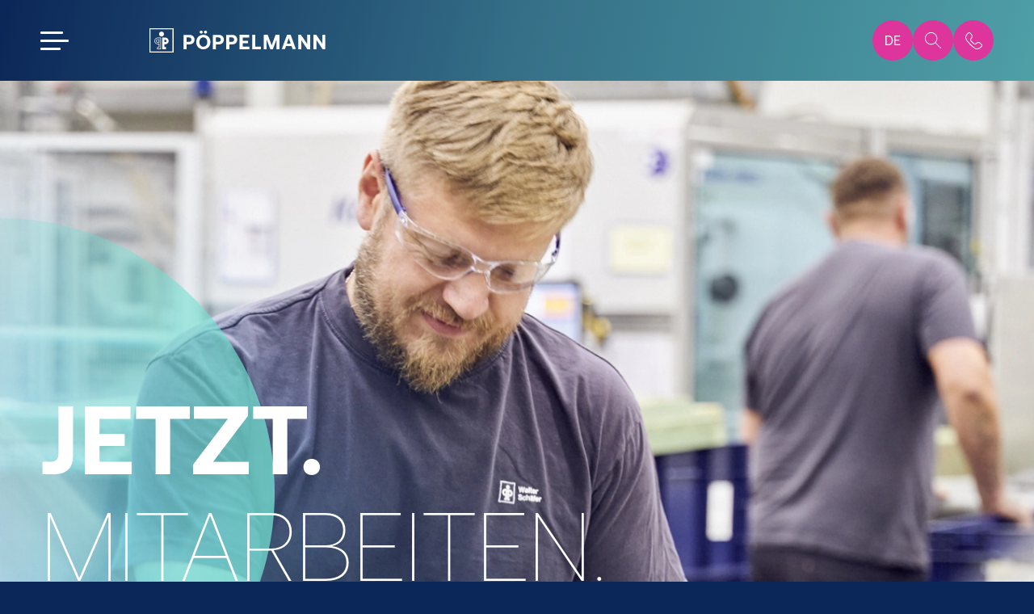

--- FILE ---
content_type: text/html;charset=UTF-8
request_url: https://jobs.poeppelmann.com/job/Lohne-%28Oldenburg%29-Ausbildung-zum-Mechatroniker-%28mwd%29-49393/947705601/
body_size: 40458
content:
<!DOCTYPE html>
<html class="html5" xml:lang="de-DE" lang="de-DE" xmlns="http://www.w3.org/1999/xhtml">

        <head>
            <meta http-equiv="X-UA-Compatible" content="IE=edge,chrome=1" />
            <meta http-equiv="Content-Type" content="text/html;charset=UTF-8" />
            <meta http-equiv="Content-Type" content="text/html; charset=utf-8" />
                <meta name="viewport" content="width=device-width, initial-scale=1.0" />
                        <link type="text/css" class="keepscript" rel="stylesheet" href="https://jobs.poeppelmann.com/platform/bootstrap/3.4.8_NES/css/bootstrap.min.css" />
                            <link type="text/css" rel="stylesheet" href="/platform/css/j2w/min/bootstrapV3.global.responsive.min.css?h=906dcb68" />
                <script type="text/javascript" src="https://performancemanager5.successfactors.eu/verp/vmod_v1/ui/extlib/jquery_3.5.1/jquery.js"></script>
                <script type="text/javascript" src="https://performancemanager5.successfactors.eu/verp/vmod_v1/ui/extlib/jquery_3.5.1/jquery-migrate.js"></script>
            <script type="text/javascript" src="/platform/js/jquery/jquery-migrate-1.4.1.js"></script>
                <title>Ausbildung zum Mechatroniker (m/w/d) Stellendetails | Pöppelmann Holding GmbH &amp; Co.KG</title>

        <meta name="keywords" content="Lohne (Oldenburg) Ausbildung zum Mechatroniker (m/w/d), 49393" />
        <meta name="description" content="Lohne (Oldenburg) Ausbildung zum Mechatroniker (m/w/d), 49393" />
        <link rel="canonical" href="https://jobs.poeppelmann.com/job/Lohne-%28Oldenburg%29-Ausbildung-zum-Mechatroniker-%28mwd%29-49393/947705601/" />
            <meta name="robots" content="noindex" />
        <meta name="twitter:card" content="summary" />
                <meta property="og:title" content="Ausbildung zum Mechatroniker (m/w/d)" />
                <meta property="og:description" content="Ausbildung zum Mechatroniker (m/w/d)" />
                <meta name="twitter:title" content="Ausbildung zum Mechatroniker (m/w/d)" />
                <meta name="twitter:description" content="Ausbildung zum Mechatroniker (m/w/d)" />
                <link type="text/css" rel="stylesheet" href="//rmkcdn.successfactors.com/f9c40869/4fb5f06b-34ab-40a0-9cb7-7.css" />
                            <link type="text/css" rel="stylesheet" href="/platform/csb/css/customHeader.css?h=906dcb68" />
                            <link type="text/css" rel="stylesheet" href="/platform/css/j2w/min/sitebuilderframework.min.css?h=906dcb68" />
                            <link type="text/css" rel="stylesheet" href="/platform/css/j2w/min/BS3ColumnizedSearch.min.css?h=906dcb68" />
                            <link type="text/css" rel="stylesheet" href="/platform/fontawesome4.7/css/font-awesome-4.7.0.min.css?h=906dcb68" /><script type="text/javascript">
;(() => {
  const url = new URL(location.href);
  if(url.searchParams.has("pp-no-redirect")) {
    const noRedirect = url.searchParams.get("pp-no-redirect")
    sessionStorage.setItem("pp-no-redirect", noRedirect);
  }
  if(!sessionStorage.getItem("pp-no-redirect"))
    location.href = "https://www.poeppelmann.com/de/unternehmen/Karriere/Stellenangebote.html";
})();
</script>


<script type="text/javascript">
document.getElementById('search-wrapper').remove();


// function to dynamically resize the image (when the width changes)
function resizeImg() {
	// get image component
	var $img = $('.job .large-image-component');
	// get image content
	var $img_cont = $('.job .row.displayDTM,.job .row.displayDMT,.job .row.displayMTD,.job .row.displayMDT,.job .row.displayTMD,.job .row.displayTDM');
	// get main content container
	var $cont = $('.content');
	
	// if everything was found => resize image
	if($img && $img_cont && $cont) {
		var w = $cont.width();
		var w_old = $img_cont.width();
		
		$img.width(w);
		$img.css('margin-left',(w_old-w)/2);

        var $ptm_appl_box = $('.ptm-apply-box');
        if($ptm_appl_box) {
            $ptm_appl_box.width(w);
        }
	}
}

$( document ).ready(function() {
	var $img = $('.row.displayD').detach();
	$('.content').before($img);
	var $img = $('.row.displayT').detach();
	$('.content').before($img);
	var $img = $('.row.displayM').detach();
	$('.content').before($img);
	
	var $search = $('.search.displayDTM').detach();
	$search.addClass('customPlugin');
	// only add search on main page
	if($('.home-page').size() > 0) {
		$('.content').before($search);
	}
});

$(window).load(function() {
	$("div#search").removeAttr("style");
	

	if(jQuery && (jQuery(".rcmFormSectionTopBar").size() > 0)) {
		jQuery('html, html body').css('height', 'auto');
	}

	if($(".home-page").size()==0 && window.matchMedia('(max-width: 1232px)').matches) {
		$("#content").css("width", "auto");
		$("#content").css("margin-left", "16px", "important");
		$("#content").css("margin-right", "16px", "important");
	}

	$( '.ptm-apply-box').each(function () {
		this.style.setProperty( 'background', '#eeeeee', 'important' );
	});

	$('#innershell').each(function () {
		this.style.setProperty( 'max-width', 'none', 'important' );

		if(window.matchMedia('(max-width: 1232px)').matches) {
			this.style.setProperty( 'padding-left', '0px', 'important' );
			this.style.setProperty( 'padding-right', '0px', 'important' );
		}
	});

	$('#content').each(function () {
		this.style.setProperty( 'max-width', '1200px', 'important' );
		if(window.matchMedia('(min-width: 1025px)').matches || $(".home-page").size()>0) {
			this.style.setProperty( 'margin-left', '0px', 'important' );
			this.style.setProperty( 'margin-right', '0px', 'important' );
		}

		if (window.matchMedia('(max-width: 1232px)').matches
			 && (window.matchMedia('(min-width: 1025px)').matches || $(".home-page").size()>0)) {
			this.style.setProperty( 'padding-left', '16px', 'important' );
			this.style.setProperty( 'padding-right', '16px', 'important' );
		}
	});

	var $share = $('#rss-wrapper').detach();
	if($share) {
		$('.savesearch-wrapper').after($share);
		$share.attr("style", "padding-right : 80px !important;");
	}

    var $favbtn = $('.savedJobs-toggleButton').detach();
    if($favbtn) {
		$applybtn = $('.btn-social-apply .btn-primary');
        $applybtn.after($favbtn);
	}

    $('.job-page .innershell').show();
    $('.job-page #footer').show();


	if(resizeImg) { resizeImg(); }
	$(".cust_extTitle").parent().removeAttr("style");
});

(function (id) {
    function append(scriptid, url, async) {
        var d = document, sn = 'script', f = d.getElementsByTagName(sn)[0];
        if (!f) f = d.head;
        var s = d.createElement(sn);
        s.async = true;
        s.id = scriptid;
        s.src = url;
        f.parentNode.insertBefore(s, f);
    }
 
    function getRootDomain() {
        var parts = window.location.hostname.split('.');
        if (parts.length === 2) { 
			rootDomain = parts[0];
		}
        else if (parts.length > 2) {
			// see if the next to last value is a common tld
			var part = parts[parts.length - 2];
			if (part === 'com' || part === 'co') {
			   rootDomain = parts[parts.length - 3]; // go back one more
			}
			else {
				rootDomain = part;
			}
		}
 
        return rootDomain;
    }
 
    window.evidon = {};
    window.evidon.id = id;
    var cdn = '//c.evidon.com/', rootDomain = getRootDomain(), noticecdn = cdn + 'sitenotice/';
    append('evidon-notice', noticecdn + 'evidon-sitenotice-tag.js', false);
    append('evidon-location', cdn + 'geo/country.js', true);
    append('evidon-themes', noticecdn + id + '/snthemes.js', true);
    if (rootDomain) append('evidon-settings', noticecdn + id + '/' + rootDomain + '/settings.js', true);
 
    window.evidon.priorConsentCallback = function () {
        // add the tags which need to wait for prior consent
        // here.  This should be all your advertising tags and
        // probably most of your social and tracking tags.
    }
 
    window.evidon.closeCallback = function () {
        // this is executed if the user closed a UI element without either Accepting (providing consent)
        // or Declining (declining to provide consent).
    }
 
    window.evidon.consentWithdrawnCallback = function () {
        // this is exeucted if the user withdraws consent and elects to
        // no longer allow technologies to run on the site.
    }
 
    window.evidon.consentDeclinedCallback = function () {
        // this is executed if the user explicitly declines giving consent by
        // using a Decline button
    }
})(4868);

</script>

<style>
.custom-desktop-header>.custom-header-content:nth-child(1)>.row>.custom-header-row-content:nth-child(1) {
    transform: translate(-53px, 0px);
}

.custom-header-row-1 {
    display: none;
}

</style>

        <link rel="shortcut icon" type="image/x-icon" />
            <style id="antiClickjack" type="text/css">body{display:none !important;}</style>
            <script type="text/javascript" id="antiClickJackScript">
                if (self === top) {
                    var antiClickjack = document.getElementById("antiClickjack");
                    antiClickjack.parentNode.removeChild(antiClickjack);
                } else {
                    top.location = self.location;
                }
            </script>
        </head>

        <body class="coreCSB job-page body   body" id="body">

    <div class="ukCookiePolicy" style="display:none;">
        <div class="centered container ">
                    Mit der weiteren Nutzung dieser Website und der Navigation auf dieser Website stimmen Sie der Verwendung von Cookies zu.
                
            <br />
            <button id="cookie-acknowledge" tabindex="1" title="Akzeptieren" class="btn bannerButton" aria-label="Verwendung von Cookies akzeptieren">
                Akzeptieren</button>
            <button id="cookie-close" tabindex="1" title="Schließen" class="btn bannerButton" aria-label="Cookies-Hinweis schließen">
                Schließen</button>
        </div>
    </div>

        <div id="outershell" class="outershell">

    <div id="header" class="custom-header header headermain slightlylimitwidth " role="banner">
        <script type="text/javascript">
            //<![CDATA[
            $(function()
            {
                /* Using 'skipLinkSafari' to include CSS styles specific to Safari. */
                if (navigator.userAgent.indexOf('Safari') != -1 && navigator.userAgent.indexOf('Chrome') == -1) {
                    $("#skipLink").attr('class', 'skipLinkSafari');
                }
            });
            //]]>
        </script>
        <div id="skip">
            <a href="#content" id="skipLink" class="skipLink" title="Zum Hauptinhalt"><span>Zum Hauptinhalt</span></a>
        </div>

        <div class="custom-mobile-header displayM center unmodified backgroundimage">
        <div class="custom-header-content custom-header-row-0">
            <div class="row">

                    <div class="custom-header-row-content custom-header-column-0 col-xs-4 content-align-right content-align-middle backgroundcolor99fe962fd9f01511" style="padding:5px 0px 5px 0px; height:40px;">

    <div class="custom-header-signinLanguage backgroundcolor99fe962fd9f01511" style="padding: 10px;">
        <div class="inner limitwidth">
            <div class="links" role="list">
                <div class="language node dropdown header-one headerlocaleselector linkhovercolor439b7f8a customheaderlinkhovercolor439b7f8a" role="listitem">
        <a class="dropdown-toggle languageselector fontcolor72228158" style="font-family:Arial, Helvetica, sans-serif; font-size:14px;" role="button" aria-haspopup="true" aria-expanded="false" data-toggle="dropdown" href="#">Sprache <span class="caret"></span></a>
        <ul role="menu" class="dropdown-menu company-dropdown headerdropdown backgroundcolor92b74530" onclick=" event.stopPropagation();">
                    <li role="none" class="linkcolor439b7f8a linkhovercolor439b7f8a customheaderlinkhovercolor439b7f8a">
                        <a role="menuitem" href="https://jobs.poeppelmann.com?locale=de_DE" lang="de-DE">Deutsch (Deutschland)</a>
                    </li>
                    <li role="none" class="linkcolor439b7f8a linkhovercolor439b7f8a customheaderlinkhovercolor439b7f8a">
                        <a role="menuitem" href="https://jobs.poeppelmann.com?locale=en_US" lang="en-US">English (United States)</a>
                    </li>
        </ul>
                </div>
                    <div class="profile node linkhovercolor439b7f8a customheaderlinkhovercolor439b7f8a" role="listitem">
			<div class="profileWidget">
					<a href="#" onclick="j2w.TC.handleViewProfileAction(event)" xml:lang="de-DE" class="fontcolor72228158" lang="de-DE" style="font-family:Arial, Helvetica, sans-serif; font-size:14px;">Profil anzeigen</a>
			</div>
                    </div>
                    <div class="profile node linkhovercolor439b7f8a customheaderlinkhovercolor439b7f8a" role="listitem">

            <div class="employeeWidget linkhovecolor439b7f8a">
                        <a class="empLoginLink fontcolor72228158" href="javascript:;" style="font-family:Arial, Helvetica, sans-serif; font-size:16px;" xml:lang="de-DE" lang="de-DE">Mitarbeiter-Anmeldung</a>
            </div>
                    </div>
            </div>
        </div>
        <div class="clearfix"></div>
    </div>
                    </div>

                    <div class="custom-header-row-content custom-header-column-1 col-xs-8 content-align-center content-align-middle backgroundcolor72228158" style="padding:5px 0px 5px 0px; height:40px;">

    <div class="custom-header-text backgroundcolor72228158 linkhovercolord13ef2c8 customheaderlinkhovercolord13ef2c8">
        <div class="inner" style="font-family:custom60fc2eff7f0145fab73c8; font-size:16px;"><span class="fontcolorb6a533a1"><p>Du arbeitest bereits bei P&ouml;ppelmann? Klicke auf den Button zur Mitarbeiter-Anmeldung, um dich direkt bewerben zu k&ouml;nnen!</p>
</span>
        </div>
    </div>
                    </div>

                <div class="clearfix"></div>
            </div>
        </div>
        
        <div class="menu-items">
        </div>
        </div>
        <div class="custom-tablet-header displayT center unmodified backgroundimage">
        <div class="custom-header-content custom-header-row-0">
            <div class="row">

                    <div class="custom-header-row-content custom-header-column-0 col-xs-4 content-align-right content-align-middle backgroundcolor99fe962fd9f01511" style="padding:5px 0px 5px 0px; height:40px;">

    <div class="custom-header-signinLanguage backgroundcolor99fe962fd9f01511" style="padding: 10px;">
        <div class="inner limitwidth">
            <div class="links" role="list">
                <div class="language node dropdown header-one headerlocaleselector linkhovercolor439b7f8a customheaderlinkhovercolor439b7f8a" role="listitem">
        <a class="dropdown-toggle languageselector fontcolor72228158" style="font-family:Arial, Helvetica, sans-serif; font-size:14px;" role="button" aria-haspopup="true" aria-expanded="false" data-toggle="dropdown" href="#">Sprache <span class="caret"></span></a>
        <ul role="menu" class="dropdown-menu company-dropdown headerdropdown backgroundcolor92b74530" onclick=" event.stopPropagation();">
                    <li role="none" class="linkcolor439b7f8a linkhovercolor439b7f8a customheaderlinkhovercolor439b7f8a">
                        <a role="menuitem" href="https://jobs.poeppelmann.com?locale=de_DE" lang="de-DE">Deutsch (Deutschland)</a>
                    </li>
                    <li role="none" class="linkcolor439b7f8a linkhovercolor439b7f8a customheaderlinkhovercolor439b7f8a">
                        <a role="menuitem" href="https://jobs.poeppelmann.com?locale=en_US" lang="en-US">English (United States)</a>
                    </li>
        </ul>
                </div>
                    <div class="profile node linkhovercolor439b7f8a customheaderlinkhovercolor439b7f8a" role="listitem">
			<div class="profileWidget">
					<a href="#" onclick="j2w.TC.handleViewProfileAction(event)" xml:lang="de-DE" class="fontcolor72228158" lang="de-DE" style="font-family:Arial, Helvetica, sans-serif; font-size:14px;">Profil anzeigen</a>
			</div>
                    </div>
                    <div class="profile node linkhovercolor439b7f8a customheaderlinkhovercolor439b7f8a" role="listitem">

            <div class="employeeWidget linkhovecolor439b7f8a">
                        <a class="empLoginLink fontcolor72228158" href="javascript:;" style="font-family:Arial, Helvetica, sans-serif; font-size:16px;" xml:lang="de-DE" lang="de-DE">Mitarbeiter-Anmeldung</a>
            </div>
                    </div>
            </div>
        </div>
        <div class="clearfix"></div>
    </div>
                    </div>

                    <div class="custom-header-row-content custom-header-column-1 col-xs-8 content-align-center content-align-middle backgroundcolor72228158" style="padding:5px 0px 5px 0px; height:40px;">

    <div class="custom-header-text backgroundcolor72228158 linkhovercolord13ef2c8 customheaderlinkhovercolord13ef2c8">
        <div class="inner" style="font-family:custom60fc2eff7f0145fab73c8; font-size:16px;"><span class="fontcolorb6a533a1"><p>Du arbeitest bereits bei P&ouml;ppelmann? Klicke auf den Button zur Mitarbeiter-Anmeldung, um dich direkt bewerben zu k&ouml;nnen!</p>
</span>
        </div>
    </div>
                    </div>

                <div class="clearfix"></div>
            </div>
        </div>
        
        <div class="menu-items">
        </div>
        </div>
        <div class="custom-desktop-header displayD center unmodified backgroundimage" role="navigation" aria-label="Header">
        <div class="custom-header-content custom-header-row-0">
            <div class="row">

                    <div class="custom-header-row-content custom-header-column-0 col-xs-3 content-align-left content-align-top backgroundcolor72228158" style="padding:0px 0px 0px 0px; height:100px;">

    <div class="customheaderimagecontainer">
            <span title="Startseite" aria-label="Startseite" class="custom-header-image backgroundimaged98b9ce9-fcd2-4639-86ec-7 scaled left customheaderlinkhovercolor" role="img" style="height:100px;">
                <a href="https://jobs.poeppelmann.com/?locale=de_DE"></a>
            </span>
    </div>
                    </div>

                    <div class="custom-header-row-content custom-header-column-1 col-xs-6 content-align-right content-align-middle backgroundcolor72228158" style="padding:20px 0px 5px 0px; height:50px;">

    <div class="custom-header-menu backgroundcolor72228158">
                <div class="limitwidth">
                    <div class="menu desktop upper">
                        <div class="inner">
                            <ul class="nav nav-pills" role="list">
        <li class="linkcolor4f50411c48dd0cec linkhovercolor90a2b7ab8e9ff2db customheaderlinkhovercolor90a2b7ab8e9ff2db"><a href="/go/Alle-Stellenangebote/4452501/" title="Alle Stellenangebote">Alle Stellenangebote</a></li>
                            </ul>
                        </div>
                    </div>
                </div>


    </div>
                    </div>

                    <div class="custom-header-row-content custom-header-column-2 col-xs-3 content-align-left content-align-top backgroundcolor" style="padding:0px 0px 0px 0px; height:px;">
                    </div>

                <div class="clearfix"></div>
            </div>
        </div>
        
        <div class="menu-items">
        </div>
        <div class="custom-header-content custom-header-row-1">
            <div class="row">

                    <div class="custom-header-row-content custom-header-column-0 col-xs-6 content-align-left content-align-middle backgroundcolor72228158" style="padding:0px 0px 5px 0px; height:0px;">

    <div class="custom-header-text backgroundcolor72228158 linkhovercolord13ef2c8 customheaderlinkhovercolord13ef2c8">
        <div class="inner" style="font-family:custom60fc2eff7f0145fab73c8; font-size:18px;"><span class="fontcolorb6a533a1"><p>Du arbeitest bereits bei P&ouml;ppelmann? Klicke auf den Button zur Mitarbeiter-Anmeldung, um dich direkt bewerben zu k&ouml;nnen!</p>
</span>
        </div>
    </div>
                    </div>

                    <div class="custom-header-row-content custom-header-column-1 col-xs-3 content-align-center content-align-middle backgroundcolor99fe962fd9f01511" style="padding:0px 0px 0px 0px; height:0px;">

    <div class="custom-header-signinLanguage backgroundcolor99fe962fd9f01511" style="padding: 10px;">
        <div class="inner limitwidth">
            <div class="links" role="list">
                <div class="language node dropdown header-one headerlocaleselector linkhovercolord13ef2c8 customheaderlinkhovercolord13ef2c8" role="listitem">
                </div>
                    <div class="profile node linkhovercolord13ef2c8 customheaderlinkhovercolord13ef2c8" role="listitem">

            <div class="employeeWidget linkhovecolord13ef2c8">
                        <a class="empLoginLink fontcolor72228158" href="javascript:;" style="font-family:Arial, Helvetica, sans-serif; font-size:20px;" xml:lang="de-DE" lang="de-DE">Mitarbeiter-Anmeldung</a>
            </div>
                    </div>
            </div>
        </div>
        <div class="clearfix"></div>
    </div>
                    </div>

                    <div class="custom-header-row-content custom-header-column-2 col-xs-3 content-align-left content-align-top backgroundcolor" style="padding:0px 0px 0px 0px; height:px;">
                    </div>

                <div class="clearfix"></div>
            </div>
        </div>
        
        <div class="menu-items">
        </div>
        </div>
    </div>
            <div id="innershell" class="innershell">
                <div id="content" tabindex="-1" class="content" role="main">
                    <div class="inner">

                <div id="search-wrapper">

        <div class="well well-small searchwell">
            <form class="form-inline jobAlertsSearchForm" name="keywordsearch" method="get" action="/search/" xml:lang="de-DE" lang="de-DE" style="margin: 0;" role="search">
                <input name="createNewAlert" type="hidden" value="false" />
                <div class="container-fluid">
                    <div class="row columnizedSearchForm">
                        <div class="column col-md-9">
                            <div class="fieldContainer row">
                                    <div class="col-md-12 rd-keywordsearch">
                                            <span class="lbl" aria-hidden="true">Nach Stichwort suchen</span>

                                        <i class="keywordsearch-icon"></i>
                                        <input type="text" class="keywordsearch-q columnized-search" name="q" maxlength="50" aria-label="Nach Stichwort suchen" />

                                    </div>
                            </div>
                        </div>
                        <div class="rd-searchbutton col-md-2">
                            <div class="row emptylabelsearchspace labelrow">
                                 
                            </div>
                            <div class="row">
                                <div class="col-md-12 col-sm-12 col-xs-12 search-submit">
                                            <input type="submit" class="btn keywordsearch-button" value="Stellen suchen" />
                                </div>
                            </div>
                        </div>
                    </div>

                </div>
            </form>
        </div>
                        <div class="row clearfix">
            <div id="sharingwidget"></div>
                        </div>
                </div>

                <div class="jobDisplayShell" itemscope="itemscope">
                    <div class="jobDisplay">
                            <div class="content">
                                <div class="jobTitle">
                                </div>
                                <div class="job">      
                <p><strong>Diese Stelle wurde leider bereits besetzt.</strong></p>
                                </div>
                                <div class="clear clearfix"></div>
                            </div>
                        <div class="clear clearfix"></div>
                    </div>
                </div>
                    </div>
                </div>
            </div>

    <div id="footer" role="contentinfo">
        <div id="footerRowTop" class="footer footerRow">
            <div class="container ">

    <div id="footerInnerLinksSocial" class="row">
        <ul class="inner links" role="list">
                    <li><a>© Pöppelmann GmbH &amp; Co. KG, 2020</a></li>
                    <li><a href="https://www.poeppelmann.com/de/unternehmen/impressum/" title="Impressum" target="_blank">Impressum</a></li>
                    <li><a href="https://www.poeppelmann.com/de/unternehmen/datenschutz/" title="Datenschutz" target="_blank">Datenschutz</a></li>
                    <li><a href="https://www.poeppelmann.com/de/unternehmen/Downloads.html" title="AGB" target="_blank">AGB</a></li>
                    <li><a href="https://www.youtube.com/PoeppelmannTV" title="Pöppelmann TV" target="_blank">Pöppelmann TV</a></li>
        </ul>
            <div class="rightfloat">
                    <ul class="disclaimer social-links" role="list">
                                <li class="social-icons">
                                        <a href="https://www.facebook.com/login.php?skip_api_login=1&amp;api_key=966242223397117&amp;signed_next=1&amp;next=https%3A%2F%2Fwww.facebook.com%2Fsharer%2Fsharer.php%3Fu%3Dhttps%253A%252F%252Fwww.poeppelmann.com%252Fde%252Funternehmen%252Fstartseite%252F&amp;cancel_url=https%3A%2F%2Fwww.facebook.com%2Fdialog%2Fclose_window%2F%3Fapp_id%3D966242223397117%26connect%3D0%23_%3D_&amp;display=popup&amp;locale=de_DE" class="social-icon btn-facebook" target="_blank" aria-label="Besuchen Sie unsere Facebook-Seite" aria-description="Wird auf einer neuen Registerkarte geöffnet." title="facebook">
                                            <svg width="48px" height="48px" viewBox="0 0 24 24">
                                                <path fill="#444444" id="facebook1" d="M12 2.03998C6.5 2.03998 2 6.52998 2 12.06C2 17.06 5.66 21.21 10.44 21.96V14.96H7.9V12.06H10.44V9.84998C10.44 7.33998 11.93 5.95998 14.22 5.95998C15.31 5.95998 16.45 6.14998 16.45 6.14998V8.61998H15.19C13.95 8.61998 13.56 9.38998 13.56 10.18V12.06H16.34L15.89 14.96H13.56V21.96C15.9164 21.5878 18.0622 20.3855 19.6099 18.57C21.1576 16.7546 22.0054 14.4456 22 12.06C22 6.52998 17.5 2.03998 12 2.03998Z"></path>
                                            </svg>
                                    </a>
                                </li>
                                <li class="social-icons">
                                        <a href="https://www.linkedin.com/shareArticle?mini=true&amp;summary=Kompetente%20Kunststofftechnik%20von%20P%C3%B6ppelmann%2C%20Lohne%2C%20mit%20den%20Gesch%C3%A4ftsbereichen%20K-TECH%2C%20KAPSTO%2C%20FAMAC%20und%20TEKU%20als%20Hersteller%20von%20Kunststoff-Spritzguss-%20und%20Tiefziehartikeln%20mit%20eigenem%20Werkzeugbau&amp;title=Startseite.%20-%20P%C3%B6ppelmann&amp;url=https%3A%2F%2Fwww.poeppelmann.com%2Fde%2Funternehmen%2Fstartseite%2F" class="social-icon btn-linkedin" target="_blank" aria-label="Folgen Sie uns auf LinkedIn" aria-description="Wird auf einer neuen Registerkarte geöffnet." title="linkedin">
                                            <svg width="48px" height="48px" viewBox="0 0 48 48">
                                                <path fill="#444444" id="linkedin1" d="M41,4.1H7A2.9,2.9,0,0,0,4,7V41.1A2.9,2.9,0,0,0,7,44H41a2.9,2.9,0,0,0,2.9-2.9V7A2.9,2.9,0,0,0,41,4.1Zm-25.1,34h-6v-19h6Zm-3-21.6A3.5,3.5,0,0,1,9.5,13a3.4,3.4,0,0,1,6.8,0A3.5,3.5,0,0,1,12.9,16.5ZM38,38.1H32.1V28.8c0-2.2,0-5-3.1-5s-3.5,2.4-3.5,4.9v9.4H19.6v-19h5.6v2.6h.1a6.2,6.2,0,0,1,5.6-3.1c6,0,7.1,3.9,7.1,9.1Z"></path>
                                            </svg>
                                    </a>
                                </li>
                                <li class="social-icons">
                                        <a href="https://www.instagram.com/poeppelmann_lohne/" class="social-icon btn-instagram" target="_blank" aria-label="Folgen Sie uns auf Instagram" aria-description="Wird auf einer neuen Registerkarte geöffnet." title="instagram">
                                            <svg fill="#444444" width="48px" height="48px" viewBox="0 0 32 32"><path id="instagram1" d="M20.445 5h-8.891A6.559 6.559 0 0 0 5 11.554v8.891A6.559 6.559 0 0 0 11.554 27h8.891a6.56 6.56 0 0 0 6.554-6.555v-8.891A6.557 6.557 0 0 0 20.445 5zm4.342 15.445a4.343 4.343 0 0 1-4.342 4.342h-8.891a4.341 4.341 0 0 1-4.341-4.342v-8.891a4.34 4.34 0 0 1 4.341-4.341h8.891a4.342 4.342 0 0 1 4.341 4.341l.001 8.891z"></path><path d="M16 10.312c-3.138 0-5.688 2.551-5.688 5.688s2.551 5.688 5.688 5.688 5.688-2.551 5.688-5.688-2.55-5.688-5.688-5.688zm0 9.163a3.475 3.475 0 1 1-.001-6.95 3.475 3.475 0 0 1 .001 6.95zM21.7 8.991a1.363 1.363 0 1 1-1.364 1.364c0-.752.51-1.364 1.364-1.364z"></path></svg>
                                    </a>
                                </li>
                    </ul>
            </div>
        </div>
            </div>
        </div>

        <div id="footerRowBottom" class="footer footerRow">
            <div class="container ">
            </div>
        </div>
    </div>
        </div>
            <script class="keepscript" src="https://jobs.poeppelmann.com/platform/bootstrap/3.4.8_NES/js/lib/dompurify/purify.min.js" type="text/javascript"></script>
            <script class="keepscript" src="https://jobs.poeppelmann.com/platform/bootstrap/3.4.8_NES/js/bootstrap.min.js" type="text/javascript"></script><script type="text/javascript">
var e1 = document.getElementsByClassName("inner");
for (i = 0; i < e1.length; i++) {
  e1[i].style.marginLeft='0px';
}

    //Druckbutton vor Bewerbenbutton
  $PrintButtonNew = $("#printbutton");
   $PrintButtonNew.insertBefore(".applylink");

</script>

<style>
/*  Button im Header ausblenden */
.jobTitle > .button{
    display: none !important;
}


body.coreCSB .footer #footerInnerLinksSocial .social-icon {
    color: rgb(68,68,68) !important;
}
#footerInnerLinksSocial .social-icon .fa {
    height: 16px !important;
    font-size: 16px !important;
}
#footerInnerLinksSocial .inner li:first-child a{

  pointer-events: none;
  cursor: default;

}


</style>
<style>
.btn{
 border-radius: 0px;
 text-decoration: none !important;
}
.keywordsearch-button{
   border-radius: 0px !important;
   padding: 5px 20px !important;
   transition-property: background-color;
  transition-duration: 0.8s;
  font-weight: bold;
  background: rgb(8,70,134);
}
.keywordsearch-button:hover{
     background: rgb(51,192,239) !important;
     text-decoration: none !important;
} 
</style>
<style>
.btn{
 border-radius: 0px;
 text-decoration: none !important;
}
.btn-default{
   border-radius: 0px !important;
   padding: 5px 20px !important;
   transition-property: background-color;
  transition-duration: 0.8s;
  font-weight: bold;
  background: rgb(8,70,134);
}
.btn-default:hover{
     background: rgb(51,192,239) !important;
     text-decoration: none !important;
} 
/* Stellen Suchen Button, in Großbuchstaben ändern */
.keywordsearchbutton{
    padding: 6px 6px !important;
   text-transform: uppercase !important;
}
</style>
		<script type="text/javascript">
		//<![CDATA[
			$(function() 
			{
				var ctid = '2fddc99f-bf15-4955-854c-325097ece885';
				var referrer = '';
				var landing = document.location.href;
				var brand = '';
				$.ajax({ url: '/services/t/l'
						,data: 'referrer='+ encodeURIComponent(referrer)
								+ '&ctid=' + ctid 
								+ '&landing=' + encodeURIComponent(landing)
								+ '&brand=' + brand
						,dataType: 'json'
						,cache: false
						,success: function(){}
				});
			});
		//]]>
		</script>
        <script type="text/javascript">
            //<![CDATA[
            $(function() {
                $('input:submit,button:submit').each(function(){
                    var submitButton = $(this);
                    if(submitButton.val() == '') submitButton.val('');
                });

                $('input, textarea').placeholder();
            });
            //]]>
        </script>
					<script type="text/javascript" src="/platform/js/localized/strings_de_DE.js?h=906dcb68"></script>
					<script type="text/javascript" src="/platform/js/j2w/min/j2w.core.min.js?h=906dcb68"></script>
					<script type="text/javascript" src="/platform/js/j2w/min/j2w.tc.min.js?h=906dcb68"></script>

		<script type="text/javascript">
			//<![CDATA[
				j2w.init({
					"cookiepolicy"   : 3,
					"useSSL"         : true,
					"isUsingSSL"     : true,
					"isResponsive"   : true,
					"categoryId"     : 0,
					"siteTypeId"     : 1,
					"ssoCompanyId"   : 'pppelmannh',
					"ssoUrl"         : 'https://career5.successfactors.eu',
					"passwordRegEx"  : '^(?=.{6,20}$)(?!.*(.)\\1{3})(?=.*([\\d]|[^\\w\\d\\s]))(?=.*[A-Za-z])(?!.*[\\u007F-\\uFFFF\\s])',
					"emailRegEx"     : '^(?![+])(?=([a-zA-Z0-9\\\'.+!_-])+[@]([a-zA-Z0-9]|[a-zA-Z0-9][a-zA-Z0-9.-]*[a-zA-Z0-9])[.]([a-zA-Z]){1,63}$)(?!.*[\\u007F-\\uFFFF\\s,])(?!.*[.]{2})',
					"hasATSUserID"	 : false,
					"useCASWorkflow" : true,
					"brand"          : "",
					"dpcsStateValid" : true
					
				});

				j2w.TC.init({
					"seekConfig" : {
						"url" : 'https\x3A\x2F\x2Fwww.seek.com.au\x2Fapi\x2Fiam\x2Foauth2\x2Fauthorize',
						"id"  : 'successfactors12',
						"advertiserid" : ''
					}
				});

				$.ajaxSetup({
					cache   : false,
					headers : {
						"X-CSRF-Token" : "36ab8666-0494-4be5-8111-b2847e3592ec"
					}
				});
			//]]>
		</script>
					<script type="text/javascript" src="/platform/js/search/search.js?h=906dcb68"></script>
					<script type="text/javascript" src="/platform/js/j2w/min/j2w.user.min.js?h=906dcb68"></script>
					<script type="text/javascript" src="/platform/js/j2w/min/j2w.employee.min.js?h=906dcb68"></script>
					<script type="text/javascript" src="/platform/js/j2w/min/j2w.agent.min.js?h=906dcb68"></script>
        
        <script type="text/javascript" src="/platform/js/jquery/js.cookie-2.2.1.min.js"></script>
        <script type="text/javascript" src="/platform/js/jquery/jquery.lightbox_me.js"></script>
        <script type="text/javascript" src="/platform/js/jquery/jquery.placeholder.2.0.7.min.js"></script>
        <script type="text/javascript" src="/js/override.js?locale=de_DE&amp;i=997892035"></script>
        <script type="text/javascript">
            const jobAlertSpans = document.querySelectorAll("[data-testid=jobAlertSpanText]");
            jobAlertSpans?.forEach((jobEl) => {
              jobEl.textContent = window?.jsStr?.tcjobresultscreatejobalertsdetailstext || "";
            });
        </script>
            <script type="text/javascript">
            //<![CDATA[
                if (Cookies && !Cookies.get('rmk12')) {
                    $('.ukCookiePolicy').show();

                    $('#cookie-close').click(function () {
                        closeBanner();
                    });

                    $('#cookie-acknowledge').click(function () {
                        closeBanner(true);
                    });

                    /**
                     * Closes the cookie banner, optionally dropping a cookie to keep the banner from reappearing.
                     * @param {boolean=} bDropCookie - If true, a cookie will be dropped to prevent the banner from
                     *     being shown again.
                     */
                    function closeBanner(bDropCookie) {
                        if (bDropCookie) {
                            Cookies.set('rmk12', 1, {
                                expires: (function () {
                                    var i = new Date;
                                    i.setFullYear(i.getFullYear() + 30);
                                    return i;
                                }())
                            });
                        }

                        $('div.ukCookiePolicy').remove();

                        /* When the banner is removed, the fixed header may need to be resized. If there is no fixed
                        header, this event goes unhandled. Please see header.xhtml. */
                        $(document).trigger('resizeFixedHeader');

                        $("#skipLink").focus();
                    }
                }
            //]]>
            </script>
					<script type="text/javascript" src="/platform/js/j2w/min/j2w.sso.min.js?h=906dcb68"></script>
            <script type="text/javascript">
                //<![CDATA[
                j2w.SSO.init({
                    email    : '',
                    enabled  : false,
                    jobID    : '947705601',
                    locale   : 'de_DE',
                    tcaction : 'job',
                    logoutDefaultPath : 'jobs.poeppelmann.com',
                    usingRD  : true
                });

                // This code is to deal with empty e-mail strings on back button clicks to the page when first logging in.
                $(window).on( "load", function () {
                    if (''.length && !j2w.SSO.getEmail().length) {
                        $.ajax({
                            type    : 'GET',
                            url     : '/services/security/email',
                            success : function (data) {
                                if (data.email.length) {
                                    j2w.SSO.setEmail(data.email);
                                }
                            }
                        });
                    }
                });
                //]]>
            </script>
            <script type="text/javascript">
                //<![CDATA[
                    var subscribeWidgetSetup = {
                        action                : 'subscribe',
                        usingJobAlertsManager : false
                    };
                //]]>
            </script>
					<script type="text/javascript" src="/platform/js/tc/subscribeWidget.js?h=906dcb68"></script>
                        <script type="text/javascript">
                            //<![CDATA[
                            $(function() {
                                $('.emailsubscribe-button').click(function (e) {
                                    e.preventDefault();
                                    var $frequency = $('.subscribe-frequency').val();
                                    var rcmLoggedIn = false;
                                    var action = rcmLoggedIn ? 'alertCreate' : 'subscribe';
                                    var result = j2w.Agent.validateFrequency($frequency);
                                    if (!result.length) {
                                        j2w.TC.collectForCASWorkflow({
                                            "emailAddress": '',
                                            "action": action,
                                            "socialSrc": '',
                                            "frequency": parseFloat($frequency)
                                        });
                                    } else {
                                        if (j2w.Args.get('isResponsive')) {
                                            $('.frequency-error-message').html(result.concat('<br/>'));
                                            $('.frequency-error').removeClass('hidden');
                                        } else {
                                            alert(result.join('\n'));
                                        }
                                    }
                                });
                            });
                            //]]>
                        </script>
		</body>
    </html>

--- FILE ---
content_type: text/html;charset=UTF-8
request_url: https://www.poeppelmann.com/de/unternehmen/Karriere/Stellenangebote.html
body_size: 254995
content:
<!DOCTYPE html>
<html class="no-js" xml:lang="de" lang="de">
<head>








<title>Stellenangebote bei Pöppelmann – Finde deinen Traumjob!</title>
<meta charset="utf-8"/>
<meta name="viewport" content="width=device-width, initial-scale=1"/>
<meta name="description" content="Entdecke vielfältige Stellenangebote bei Pöppelmann. Bewirb dich jetzt und starte deine Karriere!"/>
<meta name="keywords" content=""/>
<meta name="robots" content="INDEX,FOLLOW"/>
    <link rel="canonical" href="https://www.poeppelmann.com/de/unternehmen/Karriere/Stellenangebote.html"/>

        <link rel="alternate" hreflang="de" href="https://www.poeppelmann.com/de/unternehmen/Karriere/Stellenangebote.html" />
    <link rel="alternate" hreflang="x-default" href="https://www.poeppelmann.com/de/unternehmen/Karriere/Stellenangebote.html" />

<link rel="icon" href="/dam/jcr:679bc935-239d-4ad7-9c89-ba68f1b015b0/favicon.svg"/>



<script>
    const getI18n = (obj, locKey) => {
        try {
            return (obj[locKey]) ? obj[locKey] : locKey;
        } catch (e) {
            return locKey;
        }
    }
    window.localizationData = "{\"Default\":{\"App-Standorte\":{\"Standortarten\":{\"Produktion\":\"Produktionsstandort\",\"Entwicklung\":\"Entwicklungszentrum\",\"Vertrieb\":\"Vertriebsstandort\",\"teku.name\":\" \"},\"L-nder\":{\"Deutschland\":\"Deutschland\",\"USA\":\"USA\",\"Italien\":\"Italien\",\"Polen\":\"Polen\",\"Tschechien\":\"Tschechien\",\"Frankreich\":\"Frankreich\",\"Spanien\":\"Spanien\",\"China\":\"China\",\"Rum-nien\":\"Rumänien\"},\"google.maps.cta.planroute\":\"Route planen\"},\"App-SalesTeam\":{\"addresses.phone.label\":\"Telefon*\",\"addresses.fax.label\":\" Fax\"},\"App-News\":{\"cta.label.show.more\":\"Mehr lesen\"},\"UI\":{\"Buttons\":{\"button.label.sample\":\"kostenloses Muster\",\"button.label.addToCart\":\"In den Warenkorb\",\"button.label.recommend\":\"Empfehlen\",\"button.label.offer\":\"unverbindliches Angebot\",\"button.label.filter.reset\":\"Suche zurücksetzen\",\"button.label.close\":\"Schließen\",\"button.label.filter.clear\":\"Filter leeren\",\"button.label.show\":\"anzeigen\",\"button.label.removeItem\":\"Artikel entfernen\",\"button.label.addItem\":\"Eintrag hinzufügen\",\"button.label.hide\":\"ausblenden\",\"button.label.floorCalculator\":\"Stellflächenrechner\",\"select.option.choose\":\"Bitte wählen\"},\"Colors\":{\"color.schwarz\":\"schwarz\",\"color.natur.hexCode\":\"#F0F0F0\",\"color.schwarz.hexCode\":\"#000000\",\"color.gelb\":\"gelb\",\"color.gelb.hexCode\":\"#FFE24B\",\"color.natur\":\"natur\",\"color.blau.hexCode\":\"#187CC4\",\"color.gruen.hexCode\":\"#287233\",\"color.blau\":\"blau\",\"color.recyclingBlau.hexCode\":\"#187CC4\",\"color.recyclingBlau\":\"recycling blau\",\"color.orange\":\"orange\",\"color.rot.hexCode\":\"Ff0000\",\"color.tuerkisblau\":\"türkisblau\",\"color.tuerkisblau.hexCode\":\"#7BBDAA\"},\"Dropdown\":{\"empty.option\":\"Bitte wählen\",\"no.option.available\":\"Keine Option verfügbar\",\"dropdown.searchable.placeholderText\":\"Tippen zum Filtern\"},\"Text\":{\"article\":\"Artikel\",\"article.plural\":\"Artikel\"}},\"Components\":{\"ShowMore\":{\"button.label.showMore\":\"mehr anzeigen\"},\"ProductCard\":{\"product.card.label.measurements\":\"Technische Daten\",\"product.card.label.order-number\":\"Bestell-Nr.\",\"product.card.label.sales-unit\":\"VE\",\"product.card.label.price\":\"Stückpreis\",\"product.card.value.login\":\"einloggen\",\"product.card.label.item-type\":\"Preis / Muster\",\"product.card.switch.sample\":\"Muster\",\"product.card.label.quantity\":\"Anzahl\",\"product.card.label.availability\":\"Verfügbarkeit\",\"product.card.value.measurements.show\":\"einblenden\",\"product.card.link.zurDetailseite\":\"zur Normreihe\",\"product.card.value.measurements.hide\":\"ausblenden\",\"product.card.label.badge.new\":\"Neu\",\"product.card.label.badge.soonAvailable\":\"Bald verfügbar\"},\"LanguageSwitch\":{\"lang-switch.de\":\"DE\",\"lang-switch.en_GB\":\"EN\",\"lang-switch.fr\":\"FR\",\"lang-switch.en_US\":\"US\",\"lang-switch.es\":\"ES\",\"lang-switch.cs\":\"CS\",\"lang-switch.pl\":\"PL\",\"lang-switch.ro\":\"RO\",\"lang-switch.it\":\"IT\",\"lang-switch.zh\":\"ZH\",\"lang-switch.return\":\"zurück\"},\"ContactModalApp-News\":{\"cta.label.show.more\":\"MEHR\"},\"Searchfilter\":{\"searchfilter.general.button.showresults\":\"Zeige {{resultCount}} Treffer\",\"searchfilter.general.button.overview\":\"Zur Produktübersicht\",\"searchfilter.general.link.switchtoseries\":\"Zur Seriensuche wechseln\",\"searchfilter.general.link.switchtofilter\":\"Zum Filter wechseln\",\"searchfilter.general.link.resetfilter\":\"Filter zurücksetzen\",\"searchfilter.general.button.all.products\":\"Alle {{productGroupName}}\"},\"VerticalTile\":{\"flip.button.label.flipBack\":\"Kachel zurückdrehen\",\"flip.button.label.flip\":\"Kachel umdrehen\"},\"ContentSearch\":{\"contentSearch.search\":\"Suche\",\"contentSearch.placeholder\":\"Suchbegriff\",\"contentSearch.variants\":\"Suchergebnisse\",\"contentSearch.searchResult\":\"Suchergebnisse\",\"contentSearch.clear\":\"Suche löschen\"}},\"Pages\":{\"Jobs\":{\"jbs.page.genericDescription\":\" \",\"jbs.page.date.label\":\"Datum\",\"jbs.page.jobnumber.label\":\"Ausschreibungsnummer\",\"jbs.page.questions.label\":\"Dein Kontakt\",\"jbs.page.facebookShare.label\":\"Auf Facebook teilen\",\"jbs.page.twitterShare.label\":\"Auf Twitter teilen\",\"jbs.page.linkedinShare.label\":\"Auf LinkedIn teilen\",\"jbs.page.whatsappShare.label\":\"Auf WhatsApp teilen\",\"jbs.page.print.label\":\"Stellenangebot ausdrucken\",\"jbs.page.apply.label\":\"Jetzt bewerben\",\"joblist.genericText.label\":\"Finde deinen Job!\",\"joblist.button.login\":\"Einloggen\",\"joblist.dropdown.label\":\"Filter dein Job-Level\",\"jbs.page.jobleveldesc.Ausbildung\":\"Bereit für den Start in eine Ausbildung mit Zukunft? Wir bieten dir nicht nur eine erstklassige Entwicklung in deiner Fachrichtung, sondern auch die Möglichkeit, von Anfang an nachhaltige und aufregende Projekte voranzutreiben. Als Auszubildender bei uns kannst du nicht nur wertvolle Fähigkeiten entwickeln - Wenn du neugierig, leidenschaftlich und bereit für eine Ausbildung mit echtem Mehrwert bist, freuen wir uns darauf, gemeinsam die Zukunft zu gestalten!\",\"jbs.page.jobleveldesc.Berufseinsteiger\":\"Bereit für den Start in eine Ausbildung mit Zukunft? Wir bieten dir nicht nur eine erstklassige Entwicklung in deiner Fachrichtung, sondern auch die Möglichkeit, von Anfang an nachhaltige und aufregende Projekte voranzutreiben. Als Auszubildender bei uns kannst du nicht nur wertvolle Fähigkeiten entwickeln - Wenn du neugierig, leidenschaftlich und bereit für eine Ausbildung mit echtem Mehrwert bist, freuen wir uns darauf, gemeinsam die Zukunft zu gestalten!\",\"jbs.page.jobleveldesc.Aushilfen\":\"Du suchst nach einer kurzfristigen, aber intensiven Erfahrung in der Welt der Industrie? Wir bieten befristete Stellen für motivierte Aushilfskräfte an, die für mindestens einige Wochen Teil eines dynamischen Teams werden möchten. Hier bekommst du die Gelegenheit, in kurzer Zeit viel zu lernen und aktiv zum Erfolg des Teams beizutragen. Wenn du für eine begrenzte Zeit voll durchstarten und neue Fähigkeiten entwickeln möchtest, freuen wir uns darauf, dich willkommen zu heißen!\",\"jbs.page.jobleveldesc.Fachkraefte\":\"Willkommen bei deinem zukünftigen Arbeitgeber! Wir sind nicht nur auf der Suche nach Mitarbeitenden, sondern nach Mitgestaltenden. In einem dynamischen Umfeld, geprägt von Innovation und Teamgeist, bieten wir die Möglichkeit, etwas zu bewegen und gemeinsam erfolgreich zu sein. Wenn du nach mehr als einem Job suchst - nach einer Herausforderung, nach Wachstum, nach dem guten Gefühl an etwas Guten zu arbeiten und nach einem Ort, an dem deine Ideen zählen - dann bist du hier richtig.\",\"jbs.page.jobleveldesc.Praktikanten\":\"Bereit für eine aufregende Reise durch die Welt der Praxis? Wir bieten motivierten Praktikanten die Gelegenheit, in einem innovativen Umfeld erste Einblicke zu gewinnen und an spannenden und nachhaltigen Projekten teilzunehmen. Hier kannst du nicht nur von erfahrenen Profis lernen - wenn du neugierig, engagiert und bereit für ein Praktikum voller spannender Herausforderungen bist, freuen wir uns darauf, gemeinsam mit dir die Welt der Möglichkeiten zu erkunden!\",\"jbs.page.about.task\":\"Das macht dir Spaß:\",\"jbs.page.about.profile\":\"Das bringst du mit:\",\"jbs.page.benefits.task\":\"Damit kannst du rechnen:\",\"jbs.page.share.label\":\"Media:\",\"joblist.heading.label\":\"Stellenangebote\",\"joblist.placeholder.label\":\"Job eingeben\",\"joblist.button.logout\":\"Abmelden\",\"jbs.page.fastApply.label\":\"Schnellbewerbung\",\"ProductCard\":{\"product.card.label.measurements\":\"Technische Daten\",\"product.card.label.order-number\":\"Bestell-Nr.\",\"product.card.label.sales-unit\":\"VE\",\"product.card.label.price\":\"Stückpreis\",\"product.card.value.login\":\"einloggen\",\"product.card.label.item-type\":\"Preis / Muster\",\"product.card.switch.sample\":\"Muster\",\"product.card.switch.item\":\"Artikel\",\"product.card.label.quantity\":\"Anzahl\",\"product.card.label.availability\":\"Verfügbarkeit\",\"product.card.value.measurements.show\":\"einblenden\",\"product.card.link.zurDetailseite\":\"zur Normreihe\",\"product.card.value.measurements.hide\":\"ausblenden\",\"product.card.label.badge.new\":\"Neu\",\"product.card.label.badge.soonAvailable\":\"Bald verfügbar\"},\"jbs.page.apply.modal.question\":\"Arbeitest du schon bei Pöppelmann?\",\"jbs.page.apply.modal.yes\":\"Ja\",\"jbs.page.apply.modal.no\":\"Nein\",\"meta.description.job\":\"Arbeite mit uns bei Pöppelmann in Lohne an den Themen von morgen! Bewirb dich als {{param1}} und profitiere von vielen Benefits, einem innovativen Umfeld sowie sinnstiftender Arbeit. Bewirb dich jetzt!\",\"meta.description.ausbildung\":\"Starte deine Karriere bei Pöppelmann in Lohne! {{param1}} – klingt gut! Profitiere von individueller Betreuung, vielen Benefits sowie spannenden Projekten. Bewirb dich jetzt!\"},\"ProductDetailPage\":{\"reco.article.label\":\"Artikel\",\"reco.link.label\":\"Mehr erfahren\",\"link.more.advantages\":\"Alle Vorteile entdecken\",\"tab.label.variants\":\"Varianten\",\"tab.label.advantages\":\"Vorteile\",\"tab.label.downloads\":\"Downloads\",\"variants.headline\":\"Finden Sie Ihren passenden Artikel der\",\"variants.body.headline\":\"Unsere Empfehlung der\",\"modal.button.close\":\"SCHLIESSEN\",\"tab.label.measurements\":\"Maße\",\"badge.new\":\"neu\",\"button.cad.label\":\"anzeigen\",\"pds.cta.consultation\":\"Individuelle Beratung anfordern\",\"button.find.articles\":\"Artikel finden\",\"button.reset.search\":\"Suche zurücksetzen\",\"productFilter.attribute.colors\":\"Farbe\",\"reco.headline\":\"Das könnte Sie auch interessieren:\",\"download.size\":\"ca. 2MB\"}},\"Konstanten\":{\"service.link.muster.url\":\"Musterformular\"}},\"Kapsto\":{\"Konstanten\":{\"BASE_URL\":\"https://azecomka.basecom-preview.de\",\"sw-access-key\":\"SWSCUGHZTFDAVFBFSXBHQK5DMW\",\"storefrontBaseUrl\":\"https://acc-author.poeppelmann.magnolia-platform.com/kapsto_master\",\"isDebugMode\":\"true\",\"defaultView.productSeries.threshold\":\"20\",\"service.link.muster.url\":\"Musterformular\"},\"Empfehlungsmail\":{\"recommend.articles.mail.text\":\"Hallo, Auf der Website von Pöppelmann KAPSTO® – dem Spezialisten für Kunststoff-Schutzelemente für alle Fälle –  habe ich neben der intuitiven Produktsuche folgendes entdeckt:{{param1}} Viele Grüße!\",\"recommend.articles.mail.betreff\":\"Meine Empfehlung: Pöppelmann KAPSTO®\"},\"UI\":{\"Colors\":{\"color.schwarz\":\"schwarz\",\"color.natur.hexCode\":\"#F0F0F0\",\"color.schwarz.hexCode\":\"#000000\",\"color.gelb\":\"gelb\",\"color.gelb.hexCode\":\"#FFFF00\",\"color.natur\":\"natur\",\"color.rot\":\"rot\",\"color.rot.hexCode\":\"#A72920\",\"color.gruen\":\"grün\",\"color.blau.hexCode\":\"#187CC4\",\"color.blau\":\"blau\",\"color.recyclingBlau.hexCode\":\"#187CC4\",\"color.recyclingBlau\":\"recycling blau\",\"color.orange\":\"orange\",\"color.orange.hexCode\":\"#F44611\",\"color.tuerkisblau\":\"türkisblau\",\"color.tuerkisblau.hexCode\":\"#7BBDAA\",\"color.gruen.hexCode\":\"#287233\",\"color.grau\":\"grau\",\"color.grau.hexCode\":\"#7E8B92\"},\"dropdown.emptyOption\":\"Bitte wählen\",\"dropdown.searchable.placeholderText\":\"Tippen zum Filtern\",\"Buttons\":{\"button.label.sample\":\"Preise / kostenlose Muster\",\"button.label.addToCart\":\"Artikel kaufen\",\"button.label.recommend\":\"Empfehlen\",\"button.label.offer\":\"Anfrage\",\"button.label.removeItem\":\"Artikel entfernen\"}},\"Components\":{\"SearchfilterModal\":{\"searchFilter.goBack\":\"ZURÜCK\",\"searchFilter.title\":\"Finden Sie Ihr Schutzelement!\",\"searchFilter.description\":\"Wenn Sie schon genau wissen, welche unserer Normreihen Sie interessiert:\",\"searchFilter.placeholder\":\"z.B. GPN 600\",\"searchFilter.categoryDescription\":\"Wählen Sie einfach einen passenden Schnelleinstieg in unsere Produktsuche:\",\"searchFilter.noResultsFound\":\"Leider konnten wir keine passenden Ergebnisse finden. Bitte überprüfen Sie Ihre Eingabe oder kontaktieren Sie uns unter +49 4442 982-9100.\",\"searchFilter.divider\":\"oder\",\"searchFilter.browse\":\"(Stöbern)\",\"searchFilter.productCategoryDescription\":\"(geführte Suche)\",\"searchFilter.branche\":\"Branche\",\"searchFilter.closeButton\":\"SCHLIESSEN\",\"searchFilter.reset\":\"ZURÜCKSETZEN\",\"searchFilter.choose\":\"Bitte wählen\",\"searchFilter.productCategory\":\"Produktkategorie\",\"searchFilter.useCase\":\"Anwendungsfall\",\"searchFilter.useCaseDescription\":\"(geführte Suche)\",\"searchFilter.americanThreadPipes\":\"Amerikanisches Rohrgewinde\",\"searchFilter.metricThread\":\"Metrisches Gewinde\",\"searchFilter.unifiedScrewThread\":\"Unified-Schraubengewinde\",\"searchFilter.whitworthPipeThread\":\"Whitworth-Rohrgewinde\",\"searchFilter.nominalSize\":\"Nennmaß\",\"searchFilter.keyWidth\":\"Schlüsselweite\",\"searchFilter.innerDiameter\":\"Abmessung Innendurchmesser:\",\"searchFilter.outerDiameter\":\"Abmessung Außendurchmesser:\",\"searchFilter.takeOver\":\"Übernehmen\",\"searchFilter.showResults\":\"Ergebnisse anzeigen\",\"searchFilter.pleaseChoose\":\"Bitte wählen\",\"searchFilter.dimensions\":\"Abmessungen\",\"searchFilter.forward\":\"Weiter\",\"searchFilter.productTab\":\"Produkte\",\"searchFilter.websiteTab\":\"Website\",\"searchFilter.selectedFilterView.headline\":\"Ihre Suchkriterien\",\"searchFilter.threadLabel\":\"Auswahl Gewindetyp\",\"searchFilter.valueOutOfRange\":\"Wertebereich: 0,1 - 1.000 mm\",\"searchFilter.selectedFilterView.description\":\"Bei Fragen kontaktieren Sie uns unter +49 4442 982-9100. Das KAPSTO® Service-Team freut sich auf Ihren Anruf!\",\"searchFilter.showAll\":\" alle Artikel anzeigen\"},\"SearchfilterBanner\":{\"searchFilter.headline\":\"Finden Sie Ihr nachhaltiges Schutzelement!\",\"searchFilter.text\":\"Wenn Sie schon genau wissen, welche unserer Normreihen Sie interessiert:\",\"searchFilter.placeholder\":\"z.B. GPN 600\",\"searchFilter.divider\":\"ODER\",\"tab.label.industry\":\"Branche\",\"tab.label.useCase\":\"Anwendungsfall\",\"tab.label.productCategory\":\"Produktkategorie\",\"productSearch.caps\":\"Kappen für den Außenschutz\",\"productSearch.plugs\":\"Stopfen für den Innenschutz\"},\"CO2-Calculator\":{\"co2.kapsto.default\":\"\\u003cspan style\\u003d\\\"color: #fff\\\"\\u003e Der Artikel {{label}} hat einen  \\u003cstrong\\u003ePCF von {{pcf}} kg CO\\u003csub\\u003e2\\u003c/sub\\u003eeq / 1.000 Teile.\\u003c/strong\\u003e\\u003c/span\\u003e\",\"co2.kapsto.isFactoryNew\":\"Diesen Artikel gibt es auch in Materialen mit einem besseren PCF. /Jetzt optimieren\",\"co2.kapsto.isFactoryNew.alternatively\":\"Für diesen Artikel gibt es auch vergleichbare Standardausführungen mit einem besseren PCF.\",\"co2.kapsto.notFound\":\"Den PCF für diesen Artikel erhalten Sie direkt von unserem Verkaufsteam. /zum Kontaktformular\",\"co2.kapsto.form\":\"/zum Kontaktformular\",\"co2.kapsto.pdsLink\":\"/zum Produkt\",\"co2.kapsto.otherPdsLink\":\"/zur nachhaltigsten Variante\",\"co2.kapsto.input.placeholder\":\"Pöppelmann - Bestnr.\",\"co2.kapsto.submit.label\":\"Jetzt berechnen\",\"co2.kapsto.isHundredPercent\":\"\\u003cspan style\\u003d\\\"color: #fff\\\"\\u003e Der Artikel {{label}} hat einen \\u003cstrong\\u003ePCF von {{pcf}} kg CO\\u003csub\\u003e2\\u003c/sub\\u003eeq / 1.000 Teile.\\u003c/strong\\u003e\\u003c/span\\u003e\\u003cbr\\u003e\\u003cspan style\\u003d\\\"color: #73DFD0\\\"\\u003e\\u003cstrong\\u003eHerzlichen Glückwunsch, Sie haben die nachhaltigste Artikelvariante berechnet\\u003c/strong\\u003e\\u003c/span\\u003e\",\"co2.kapsto.isMix\":\"Diesen Artikel gibt es auch in Materialen mit einem besseren PCF. /Jetzt optimieren\",\"co2.kapsto.isMix.alternatively\":\"Für diesen Artikel gibt es auch vergleichbare Standardausführungen mit einem besseren PCF.\"},\"ProductList\":{},\"ProductCard\":{\"product.card.label.order-number\":\"Bestell-Nr.\",\"product.card.label.sales-unit\":\"Kartoninhalt\",\"product.card.label.price\":\"Stückpreis\",\"product.card.value.login\":\"einloggen\",\"product.card.label.item-type\":\"Auswahl\",\"product.card.switch.sample\":\"Muster\",\"product.card.switch.item\":\"Artikel\",\"product.card.label.quantity\":\"Anzahl (Stk.)\",\"product.card.label.availability\":\"Verfügbarkeit\",\"product.card.link.zurDetailseite\":\"zur Produktdetailseite\",\"product.card.value.measurements.hide\":\"ausblenden\",\"product.card.label.badge.new\":\"Neu\",\"product.card.label.badge.soonAvailable\":\"Bald verfügbar\",\"product.card.label.measurements\":\"Technische Daten\"},\"Footer\":{\"socialmedia.linkedin.url\":\"https://de.linkedin.com/showcase/poeppelmann-kapsto/?trk\\u003daffiliated-pages\",\"socialmedia.linkedin.title\":\"Linkedin\",\"socialmedia.youtube.url\":\"https://www.youtube.com/user/PoeppelmannTV\",\"socialmedia.youtube.title\":\"YouTube\",\"socialmedia.facebook.title\":\"facebook\",\"socialmedia.facebook.url\":\"https://www.facebook.com/Poeppelmann\",\"socialmedia.instagram.title\":\"Instagram\",\"socialmedia.instagram.url\":\"https://www.instagram.com/poeppelmann_lohne/\",\"footer.homepage\":\"poeppelmann.com\",\"footer.telNum\":\"+49 4442 982-9100\",\"footer.email\":\"kapsto@poeppelmann.com\",\"footer.h2\":\"ZUKUNFT. MACHEN. WIR.\",\"footer.Internet\":\"Internet:\",\"footer.Email\":\"E-Mail:\",\"footer.Advice\":\"BERATUNG\",\"footer.followUS\":\"JETZT. FOLGEN.\",\"footer.address.index\":\"49393 Lohne\",\"footer.address.street\":\"Bakumer Str. 73\",\"footer.address\":\"Pöppelmann GmbH \\u0026 Co. KG Kunststoffwerk – Werkzeugbau\",\"footer.copyright\":\"© Pöppelmann GmbH \\u0026 Co KG, 2025\",\"footer.address.country\":\"Deutschland\"},\"ContactModal\":{\"contactModal.headline\":\"Kontakt\",\"contactModal.description\":\"Sie haben Fragen? Das KAPSTO Team beantwortet sie gerne.\",\"contactModal.locationTitle\":\"Vor Ort\",\"contactModal.locationDescription\":\"Unsere Vertriebsmitarbeiter kommen einfach zu Ihnen. Jetzt Termin vereinbaren.\",\"contactModal.phoneNumber\":\"+49 4442 982-9100\",\"contactModal.openingHours\":\"Mo bis Do: 08:00 – 17:00 Uhr Fr: 08:00 – 15:30 Uhr\",\"contactModal.mailTitle\":\"Per E-Mail\",\"contactModal.mailDescription\":\"Rund um die Uhr. Wir melden uns so schnell wie möglich bei Ihnen zurück.\",\"contactModal.closeButton\":\"schliessen\",\"contactModal.locationLink\":\"/de/kapsto/kontakt\",\"contactModal.phoneLink\":\"tel:+4944429829100\",\"contactModal.mailLink\":\"mailto:kapsto@poeppelmann.com\",\"contactModal.locationLinkAlt\":\"Lokalisierung\",\"contactModal.phoneLinkAlt\":\"Telefon\",\"contactModal.mailLinkAlt\":\"Mail\",\"contactModal.showMail\":\"true\",\"contactModal.showLocation\":\"true\",\"contactModal.showPhone\":\"true\"},\"TechnicalTable\":{\"CAD\":\"CAD\",\"shopHeaderId1\":\"Stückpreis\",\"shopHeaderId2\":\"Auswahl\",\"shopHeaderId3\":\"Anzahl\",\"shopHeaderId4\":\" \",\"shopHeaderId5\":\"  \"},\"Stoebern\":{\"browse.label.new.products\":\"Neuheiten\",\"browse.retry\":\"Erneut versuchen\",\"browse.no.products.found\":\"Keine Produkte gefunden\",\"browse.no.products.error\":\"Fehler beim Laden der Produkte\",\"browse.label.all.products\":\"Alle\",\"browse.label.search.button\":\"PRODUKTSUCHE STARTEN\"},\"websiteSearch\":{\"websiteSearch.placeholder\":\"Ich suche im Content ...\",\"websiteSearch.results-0\":\"Keine Ergebnisse gefunden\",\"websiteSearch.categories\":\"Ergebnisse\",\"websiteSearch.no.results.found\":\"Bitte passe Sie Ihre Suchanfrage an und probieren Sie es erneut\"}},\"Pages\":{\"ProductDetailPage\":{\"reco.article.label\":\"Artikel\",\"reco.link.label\":\"Mehr erfahren\",\"link.more.advantages\":\"Alle Vorteile entdecken\",\"tab.label.variants\":\"Varianten\",\"tab.label.advantages\":\"Vorteile\",\"tab.label.downloads\":\"Downloads\",\"variants.headline\":\"Finden Sie Ihr passendes Schutzelement der\",\"modal.button.open\":\"Technische Tabellen anzeigen\",\"variants.body.headline\":\"Unsere Empfehlung der\",\"reco.headline\":\"Diese Normreihen könnten Sie auch interessieren:\",\"modal.button.close\":\"SCHLIESSEN\",\"tab.label.measurements\":\"Maße\",\"badge.new\":\"neu\",\"button.cad.label\":\"anzeigen\",\"tab.label.reference\":\"Richtwerte\",\"pds.cta.consultation\":\"Individuelle Beratung anfordern\",\"pds.kapsto.shop.prices.and.conditions\":\"Hier Preise und Konditionen direkt online einsehen und noch einfacher bestellen.\",\"pds.kapsto.benchmark.headline\":\"Richtwerte für die Anwendung\",\"pds.kapsto.technicalData.headline\":\"Abmessungen\",\"pds.kapsto.advantages.headline\":\"Produktvorteile\",\"pds.kapsto.info.headline\":\"Infomaterial\",\"pds.kapsto.crosselling.headline\":\"Diese KAPSTO® Normreihen könnten Sie auch interessieren:\",\"pds.kapsto.crosselling.overline\":\"Alternative Normreihen\",\"productFilter.attribute.colors\":\"Farbe\",\"pds.kapsto.sealingMaterial\":\"Dichtungsmaterial\",\"References\":{\"kapsto.column.10193\":\"Artikel\",\"kapsto.column.8624\":\"H\",\"kapsto.column.8631\":\"L\",\"kapsto.column.8633\":\"D\",\"kapsto.column.8629\":\"E\",\"kapsto.column.8615\":\"G\",\"kapsto.column.8632\":\"I\",\"kapsto.column.8630\":\"J\",\"kapsto.column.8617\":\"D\",\"kapsto.column.8856\":\"D max\",\"kapsto.column.8855\":\"D min\",\"kapsto.column.8861\":\"E max\",\"kapsto.column.8860\":\"E min\",\"kapsto.column.8619\":\"K\",\"kapsto.column.8634\":\"B\",\"kapsto.column.8620\":\"C\",\"kapsto.column.8868\":\"Q\",\"kapsto.column.8867\":\"R\",\"kapsto.column.9370\":\"I max\",\"kapsto.column.8548\":\"I min\",\"kapsto.column.9371\":\"SW\",\"kapsto.column.10853\":\"T\",\"kapsto.column.8824\":\"T max\",\"kapsto.column.8823\":\"T min\",\"kapsto.column.8844\":\"e\",\"kapsto.column.8837\":\"h\",\"kapsto.column.10852\":\"l\",\"kapsto.column.8845\":\"Klemmmaß SW\",\"kapsto.column.8614\":\"A\",\"kapsto.column.8626\":\"F\",\"kapsto.column.8618\":\"L\",\"kapsto.column.8627\":\"M\",\"kapsto.column.8616\":\"N\",\"kapsto.column.8625\":\"O\",\"kapsto.column.8622\":\"P\",\"kapsto.column.8628\":\"SW\",\"kapsto.column.9324\":\"SW Zoll\",\"kapsto.column.8863\":\"a\",\"kapsto.column.8865\":\"f\",\"kapsto.column.8621\":\"h1\",\"kapsto.column.8864\":\"A\",\"kapsto.column.8636\":\"t\",\"kapsto.column.10854\":\"F\",\"kapsto.column.10781\":\"GPN 735/737/736/737\",\"kapsto.column.8894\":\"SAE-Kupplung NW mm\",\"kapsto.column.9364\":\"SAE-Kupplung NW Zoll\",\"kapsto.column.8839\":\"Außengewinde\",\"kapsto.column.8891\":\"Flanschgröße\",\"kapsto.column.8832\":\"Gewindeart\",\"kapsto.column.8830\":\"Innensechskant SW\",\"kapsto.column.8825\":\"Nenngröße\",\"kapsto.column.9247\":\"NW Zoll\",\"kapsto.column.8895\":\"NW mm\",\"kapsto.column.8893\":\"Rohraußendurchmesser\",\"kapsto.column.8858\":\"SAE-Stecker NW\",\"kapsto.column.10774\":\"VDA-Kupplung NW\",\"kapsto.column.10441\":\"VDA-Stutzen NW\",\"kapsto.column.8866\":\"Außen A/F\",\"kapsto.column.8880\":\"Rohrgewinde außen\",\"kapsto.column.8851\":\"Außenkontur e1\",\"kapsto.column.8831\":\"Außenkontur h1\",\"kapsto.column.9365\":\"Durchmesser Zoll\",\"kapsto.column.8890\":\"Rohrgewinde innen\",\"kapsto.column.8854\":\"Klemmmaß max\",\"kapsto.column.8853\":\"Klemmmaß min\",\"kapsto.column.9390\":\"Kontaktanschlüsse\",\"kapsto.column.9375\":\"Polzahl HDSCS\",\"kapsto.column.9389\":\"Polzahl Kontaktanschlüsse\",\"kapsto.column.8846\":\"Regelgewinde innen\",\"kapsto.column.9325\":\"Regelgewinde außen\",\"kapsto.column.9326\":\"Regelgewinde innen\",\"kapsto.column.8829\":\"Rohrgewinde innen\",\"kapsto.column.8857\":\"Typ\",\"kapsto.column.8850\":\"Unified Gewinde\",\"kapsto.column.9377\":\"Wandstärke T min\",\"kapsto.column.10874\":\"Wandstärke T max\",\"kapsto.column.8901\":\"d 2 max\",\"kapsto.column.8900\":\"d 2 min\",\"kapsto.column.8843\":\"Metrisches Regelgewinde innen\",\"kapsto.column.9246\":\"Metrisches Außengewinde\",\"kapsto.column.9387\":\"Öffnung I\",\"kapsto.column.10876\":\"Öffnung I max\",\"kapsto.column.9366\":\"Druckstufe 3000 PSI (210 bar) Nennweite Zoll\",\"kapsto.column.9367\":\"Druckstufe 6000 PSI (420 bar) Nennweite Zoll\",\"kapsto.column.9369\":\"Druckstufe 6000 PSI (420 bar) Nennweite Zoll\",\"kapsto.column.8635\":\"e\",\"kapsto.column.8869\":\"h\",\"kapsto.column.8609\":\"Bestell-Nr.\",\"kapsto.column.8898\":\"PN\",\"kapsto.column.DurchmesserD\":\"Ø D\",\"kapsto.column.d_min\":\"D min\",\"kapsto.column.d_max\":\"D max\",\"kapsto.column.richtwerte\":\"Gewinde\",\"kapsto.column.SAE-Stecker\":\"SAE-Stecker Nennweite\",\"kapsto.column.nw\":\"Flansch Nennweite \",\"kapsto.column.GewindeL\":\"Gewinde\",\"kapsto.column.nw_inch\":\"SAE-Kupplung NW Zoll\",\"kapsto.column.nw_mm\":\"SAE-Kupplung NW mm\",\"kapsto.column.VDA-Kupplung\":\"VDA-Kupplung NW mm\",\"kapsto.column.VDA-Stutzen\":\"VDA-Stutzen NW\",\"kapsto.column.Gewinde\":\"Gewinde K\",\"kapsto.column.sw2_US\":\"SW Zoll\",\"kapsto.column.t_min\":\"T min\",\"kapsto.column.sw2\":\"SW\",\"kapsto.column.a2\":\"A\",\"kapsto.column.8886\":\"Metrisches Feingewinde innen\",\"kapsto.column.8881\":\"Metrisches Feingewinde\",\"kapsto.column.8887\":\"Metrisches Regelgewinde innen\",\"kapsto.column.8877\":\"Metrisches Regelgewinde außen\",\"kapsto.column.8885\":\"Metrisches Feingewinde\",\"kapsto.column.8883\":\"Metrisches Feingewinde innen\",\"kapsto.column.8882\":\"Metrisches Feingewinde innen\",\"kapsto.column.8827\":\"Metrisches Feingewinde innen\",\"kapsto.column.8833\":\"Metrisches Feingewinde innen\",\"kapsto.column.8847\":\"Metrisches Feingewinde\",\"kapsto.column.8841\":\"Metrisches Feingewinde\",\"kapsto.column.8848\":\"Metrisches Feingewinde\",\"kapsto.column.i2\":\"I\",\"kapsto.column.Gewindeart\":\"Gewinde\",\"kapsto.column.sw\":\"Schlüsselweite\",\"kapsto.column.sw3\":\"Schlüsselweite\",\"kapsto.column.nw_US\":\"Nennweite Zoll\",\"kapsto.column.d2_min\":\"I min\",\"kapsto.column.d2_max\":\"I max\",\"kapsto.column.8884\":\"Metrisches Feingewinde innen\",\"kapsto.column.8889\":\"Metrisches Feingewinde innen\",\"kapsto.column.e2\":\"e\",\"kapsto.column.h2\":\"h\",\"kapsto.column.g\":\"G\",\"kapsto.column.o\":\"O\",\"kapsto.column.d\":\"D\",\"kapsto.column.a\":\"A\",\"kapsto.column.e_min\":\"E min\",\"kapsto.column.e_max\":\"E max\",\"kapsto.column.m\":\"M\",\"kapsto.column.c\":\"C\",\"kapsto.column.h\":\"H\",\"kapsto.column.e\":\"E\",\"kapsto.column.b\":\"B\",\"kapsto.column.a3\":\"a\",\"kapsto.column.t_max\":\"T max\",\"kapsto.column.f\":\"F\",\"kapsto.column.b2\":\"b\",\"kapsto.column.n\":\"N\",\"kapsto.column.i\":\"I\",\"kapsto.column.j\":\"J\",\"kapsto.column.Gewinde-L\":\"Gewinde\",\"kapsto.column.p\":\"ØP\",\"kapsto.column.Nenndruck\":\"Nenndruck\",\"kapsto.column.t\":\"T\"},\"button.find.articles\":\"Artikel finden\",\"tab.label.bestellNummer\":\"Bestell-Nr.\",\"tab.label.gegenstueckNummer\":\"Gegenstück-Nr.\",\"productFilter.attribute.notSet\":\"Keine Präferenz\",\"productFilter.attribute.material.m\":\"Recycling Mischung\",\"productFilter.attribute.material.n\":\"Neuware\",\"productFilter.attribute.material.s\":\"100% PCR\",\"productFilter.message.failedToLoad\":\"Produktfilter konnte nicht geladen werden.\",\"button.reset.search\":\"Suche zurücksetzen\",\"pds.general.material.label\":\"Materialkategorie\",\"tab.label.measurementsReferences\":\"Technische Daten\",\"Abmessungen\":{\"abmessung.a\":\"A\",\"abmessung.b\":\"B\",\"abmessung.c\":\"C\",\"abmessung.e\":\"E\",\"abmessung.f\":\"F\",\"abmessung.h\":\"H\",\"abmessung.g\":\"G\",\"abmessung.d\":\"D\",\"abmessung.DurchmesserD\":\"D\",\"abmessung.nw_mm\":\"NW mm\",\"abmessung.SAE-Stecker\":\"SAE-Stecker\",\"abmessung.richtwerte\":\"Richtwerte\",\"abmessung.Gewinde\":\"Gewinde K\",\"abmessung.Gewinde-L\":\"Gewinde L\",\"abmessung.VDA-Kupplung\":\"VDA-Kupplung\",\"abmessung.h2\":\"h\",\"abmessung.e2\":\"e\",\"abmessung.a2\":\"A\",\"abmessung.d_max\":\"D max\",\"abmessung.d_min\":\"D min\",\"abmessung.e_min\":\"E min\",\"abmessung.e_max\":\"E max\",\"abmessung.VDA-Stutzen\":\"VDA-Stutzen\",\"abmessung.sw\":\"SW\",\"abmessung.Gewindeart\":\"Gewindeart\",\"abmessung.nw\":\"NW mm\",\"abmessung.nw_US\":\"NW Zoll\",\"abmessung.sw2_US\":\"SW Zoll\",\"abmessung.sw2\":\"SW\",\"abmessung.d2_min\":\"I min\",\"abmessung.d2_max\":\"I max\",\"abmessung.sw3\":\"SW\",\"abmessung.Aussengewinde\":\"Außengewinde\",\"abmessung.t_min\":\"Tmin\",\"abmessung.t_max\":\"Tmax\",\"abmessung.q\":\"Q\",\"abmessung.r\":\"R\",\"abmessung.p\":\"ØP\"},\"tab.label.productlist\":\"Produktliste\",\"tab.label.technicaltable\":\"Technische Tabelle \\u0026 CAD\",\"download.size\":\"ca. 2 MB\"},\"SearchUsecaseResultPage\":{\"headline.searchresult\":\"Suchergebnisse\",\"productList.seriesTile.noResults\":\"Keine Treffer gefunden\",\"switch.button.productList.productTile\":\"Produktliste\",\"switch.button.productList.seriesTile\":\"Normreihe (GPN)\"},\"SearchResultPage\":{\"headline.searchresult\":\"passende Artikel:\",\"headline.default\":\"Suchergebnisse\",\"headline.overline\":\"Kapsto Normprogramm\",\"input.placeholder\":\"Suchbegriff\"},\"SearchBusinessResultPage\":{\"headline.searchbusinessresult\":\"passende Artikel\",\"headline.overline\":\"KAPSTO® NORMPROGRAMM\"}},\"Shop\":{\"account\":{\"personalFirstNameLabel\":\"Vorname*\",\"personalSalutationLabel\":\"Anrede*\",\"addressCreateBtn\":\"Neue Lieferadresse erstellen\",\"invalidMailWarning\":\"Bitte geben Sie eine gültige E-Mail-Adresse an (z. B. max.mustermann@example.com).\",\"orderItemGuestComment\":\"Geben Sie bitte Ihren jährlichen Bedarf in Stück an.\",\"orderItemGuestCommentPlaceholder\":\"Geben Sie hier Ihren geschätzten Jahresbedarf und alle weiteren Informationen an. Bei technischen Fragen erreichen Sie unser Team unter +49 4442 982 9100.\",\"addressCreateWelcome\":\"Neue Lieferadresse erstellen\",\"addressDefaultChanged\":\"Standardadresse erfolgreich geändert.\",\"addressDefaultNotChanged\":\"Standardadresse konnte nicht geändert werden.\",\"addressDeleted\":\"Adresse erfolgreich gelöscht.\",\"addressEditBtn\":\"Adresse bearbeiten\",\"addressEditWelcome\":\"Adresse bearbeiten\",\"addressLink\":\"Adressen\",\"addressListHeader\":\"Ihre bei KAPSTO erfassten Lieferadressen\",\"addressNotDeleted\":\"Adresse konnte nicht gelöscht werden.\",\"addressSaveChange\":\"Adresse speichern\",\"addressSaved\":\"Adresse erfolgreich gespeichert.\",\"addressText\":\"Ändern Sie Ihre Standard-Adressen oder fügen Sie neue hinzu.\",\"addressTitle\":\"Adressen\",\"addressWelcome\":\"Adressen\",\"addressesContentItemActionDelete\":\"Löschen\",\"addressesContentItemActionEdit\":\"Bearbeiten\",\"addressesSetAsDefaultBillingAction\":\"Als Standard-Rechnungsadresse verwenden\",\"addressesSetAsDefaultShippingAction\":\"Als Standard-Lieferadresse verwenden\",\"addressesTitleCurrentBillingAddress\":\"Aktuelle Rechnungsadresse\",\"addressesTitleCurrentShippingAddress\":\"Aktuelle Lieferadresse\",\"addressesTitleDefaultBillingAddress\":\"Rechnungsadresse\",\"addressesTitleDefaultShippingAddress\":\"Lieferadresse\",\"availableAddresses\":\"Verfügbare Adressen\",\"colonCharacter\":\":\",\"completePayment\":\"Zahlung abschließen\",\"confirmationIsAlreadyDone\":\"Die Bestätigung ist bereits erfolgt oder die URL ist ungültig.\",\"documentItemColumnDate\":\"Datum\",\"documentItemColumnTitle\":\"Dokument\",\"documentItemViewFileButton\":\"Datei ansehen\",\"doubleOptInMailConfirmationSuccessfully\":\"Vielen Dank für die Bestätigung Ihrer E-Mail-Adresse! Sie können Ihre Bestellung nun abschließen.\",\"doubleOptInRegistrationSuccessfully\":\"Vielen Dank für Ihre Anmeldung! Ihr Account wurde erfolgreich freigeschaltet.\",\"doubleOptinAccountAlert\":\"Ihr Kundenkonto wurde noch nicht aktiviert. Wir haben Ihnen einen Aktivierungslink geschickt. Bitte prüfen Sie Ihr E-Mail-Postfach, um die Anmeldung abzuschließen!\",\"downloadFileButton\":\"Datei herunterladen\",\"downloadItemColumnDate\":\"Datum\",\"downloadItemColumnTitle\":\"Datei\",\"editOrder\":\"Bestellung bearbeiten\",\"editOrderBackToAccountButton\":\"Zurück zum Account\",\"editOrderBackToOrderButton\":\"Zurück zur Bestellung\",\"editOrderCancelOrderButton\":\"Bestellung stornieren\",\"editOrderCancelOrderModalBodyQuestion\":\"Sind Sie sicher, dass Sie die Bestellung unwiderruflich stornieren wollen?\",\"editOrderCancelOrderModalBodyText\":\"Achtung, wenn Sie die Bestellung stornieren, gehen alle bereits getätigten Zahlungen und alle enthaltenen Rabatte und Aktionen verloren!\",\"editOrderCancelOrderModalFooterButton\":\"Bestellung stornieren\",\"editOrderCancelOrderModalFooterButtonBack\":\"Zurück\",\"editOrderCancelOrderModalHeader\":\"Bestellung stornieren\",\"editOrderPaymentNotChangeable\":\"Diese Bestellung wird bereits bearbeitet oder die Zahlungsmethode ist an einen aktiven Rabatt gebunden. Daher ist es nicht mehr möglich, sie zu verändern.\",\"editOrderPaymentNotChangeableWithRefunds\":\"Diese Bestellung wird bereits bearbeitet oder die Zahlungsmethode ist an einen aktiven Rabatt gebunden. Daher ist es nicht mehr möglich, sie zu verändern. Stattdessen sollten Sie die Bestellung stornieren und ggf. erneut aufgeben.\",\"editOrderUpdateButton\":\"Zahlung abschließen\",\"emailChangeNoSuccess\":\"E-Mail-Adresse konnte nicht geändert werden.\",\"emailChangeSuccess\":\"E-Mail-Adresse wurde erfolgreich geändert.\",\"externalPaymentCanceled\":\"Wir haben Ihre Bestellung erhalten, aber die Zahlung wurde abgebrochen. Bitte ändern Sie Ihre Zahlungsmethode oder versuchen Sie es erneut.\",\"externalPaymentExpired\":\"Wir haben Ihre Bestellung erhalten, aber die Frist für die Zahlungsbestätigung ist abgelaufen. Bitte versuchen Sie es erneut.\",\"externalPaymentFailure\":\"Wir haben Ihre Bestellung erhalten, aber wir konnten Ihre Zahlung nicht bearbeiten, bitte ändern Sie die Zahlungsmethode oder versuchen Sie es erneut.\",\"greetings\":\"Hallo,\",\"guestAbort\":\"Gastsitzung beenden\",\"inactiveAccountAlert\":\"Ihr Kundenkonto wurde noch nicht aktiviert. Wir haben Ihnen einen Aktivierungslink geschickt. Bitte prüfen Sie Ihr E-Mail-Postfach, um die Anmeldung abzuschließen!\",\"loginBadCredentials\":\"Es konnte kein Account mit den angegebenen Zugangsdaten gefunden werden.\",\"loginFormDescription\":\"Einloggen mit E-Mail-Adresse und Passwort\",\"loginHeader\":\"Ich habe bereits ein KAPSTO® Onlineshop Konto\",\"loginMailLabel\":\"Ihre E-Mail-Adresse*\",\"loginMailPlaceholder\":\"E-Mail-Adresse eingeben ...\",\"loginPasswordLabel\":\"Ihr Passwort*\",\"loginPasswordPlaceholder\":\"Passwort eingeben\",\"loginPasswordRecover\":\"Ich habe mein Passwort vergessen.\",\"loginSubmit\":\"Anmelden\",\"loginThrottled\":\"Zu viele Anmeldeversuche. Bitte warten Sie %seconds% Sekunden, bevor Sie erneut versuchen, sich anzumelden.\",\"logout\":\"Abmelden\",\"logoutSucceeded\":\"Sie haben sich erfolgreich abgemeldet.\",\"myAccount\":\"Ihr Konto\",\"newsletterSettings\":\"Ja, ich möchte regelmäßig den kostenlosen Newsletter von %shopname% erhalten! (Abmeldung jederzeit möglich.)\",\"newsletterTitle\":\"Newsletter-Abonnement\",\"optInGuestAlert\":\"Vielen Dank für Ihr Interesse! Sie erhalten in Kürze eine Bestätigungs-E-Mail. Klicken Sie auf den darin enthaltenen Link, um Ihre E-Mail-Adresse zu bestätigen.\",\"optInRegistrationAlert\":\"​\\u003cbr\\u003eVielen Dank für Ihre Registrierung!\\u003cbr/\\u003e \\u003cbr\\u003eSo aktivieren Sie Ihr Konto:\\u003cbr/\\u003e \\u003cbr\\u003e1. Öffnen Sie die Bestätigungs-E-Mail (Zustellung in 1–2 Min).\\u003cbr/\\u003e \\u003cbr\\u003e 2. Überprüfen Sie auch den Spam-Ordner.\\u003cbr/\\u003e \\u003cbr\\u003e3. Aktivieren Sie Ihr Konto über den Link.\\u003cbr/\\u003e \\u003cbr\\u003eHaben Sie Fragen? +49 4442 982-9173\\u003cbr/\\u003e\",\"optInSuccessAlert\":\"Sofern die von Ihnen eingegebene E-Mail-Adresse registriert ist, haben wir Ihnen eine Bestätigungs-E-Mail gesendet.\",\"orRegister\":\"oder\",\"orRegisterLink\":\"Registrieren\",\"orderActionHide\":\"Einklappen\",\"orderActionView\":\"Ausklappen\",\"orderContextMenuCancel\":\"Bestellung stornieren\",\"orderContextMenuChangePayment\":\"Zahlungsart ändern\",\"orderContextMenuReorder\":\"Bestellung wiederholen\",\"orderGuestLoginDescription\":\"Um Ihre Bestellung einsehen zu können, geben Sie bitte zuerst Ihre E-Mail-Adresse sowie die Postleitzahl aus Ihrer verwendeten Rechnungsadresse ein.\",\"orderGuestLoginTitle\":\"Authentifizierung\",\"orderGuestLoginWrongCredentials\":\"Die eingegebenen Daten konnten leider keiner Bestellung zugeordnet werden.\",\"orderHeadline\":\"Bestelldatum:\",\"orderInfoNoDispatch\":\"Nicht angegeben\",\"orderItemColumnActions\":\"Aktionen\",\"orderItemColumnDate\":\"Datum\",\"orderItemColumnName\":\"Artikel\",\"orderItemColumnNumber\":\"Bestellnummer:\",\"orderItemColumnPaymentMethod\":\"Zahlungsart\",\"orderItemColumnPrice\":\"Stückpreis\",\"orderItemColumnQuantity\":\"Anzahl\",\"orderItemColumnShippingMethod\":\"Versandart\",\"orderItemColumnTotal\":\"Summe\",\"orderItemComment\":\"Unser Kommentar\",\"orderItemCustomerCommentPlaceholder\":\"Geben Sie hier Ihren geschätzten Jahresbedarf und alle weiteren Informationen an. Bei technischen Fragen erreichen Sie unser Team unter +49 4442 982 9100.\",\"orderItemDate\":\"Bestelldatum:\",\"orderItemInfoContent\":\"Inhalt:\",\"orderItemInfoCurrentPrice\":\"Aktueller Stückpreis\",\"orderItemInfoNotAvailable\":\"Das Produkt ist für eine Folgebestellung nicht mehr verfügbar\",\"orderItemNetTotal\":\"Gesamtsumme (netto):\",\"orderItemNumber\":\"Bestellnummer:\",\"orderItemPaymentMethod\":\"Zahlungsart:\",\"orderItemShippingMethod\":\"Versandart:\",\"orderItemShippingcosts\":\"Versandkosten:\",\"orderItemTotal\":\"Gesamtsumme:\",\"orderItemTracking\":\"Paketverfolgung:\",\"orderLinkRepeat\":\"Bestellung wiederholen\",\"orderNumber\":\"Bestellnummer:\",\"orderPaymentMethod\":\"Zahlungsart\",\"orderPaymentStatus\":\"Zahlungsstatus\",\"orderShippingMethod\":\"Versandart\",\"orderShippingStatus\":\"Lieferstatus\",\"orderStatus\":\"Auftragsstatus:\",\"orderStatusActionCompletePayment\":\"Zahlung abschließen\",\"orderStatusActionRequired\":\"Bearbeitung notwendig\",\"ordersInfoEmpty\":\"Sie haben noch keine Bestellungen getätigt.\",\"ordersLink\":\"Bestellungen\",\"ordersTitle\":\"Bestellhistorie\",\"ordersWelcome\":\"Ihre letzten Bestellungen:\",\"overviewAddressEqual\":\"Entspricht der  Lieferadresse\",\"overviewBillingHeader\":\"Rechnungsadresse\",\"overviewChangeBilling\":\"ändern\",\"overviewChangePayment\":\"Zahlungsart ändern\",\"overviewChangeProfile\":\"Profil ändern\",\"overviewChangeShipping\":\"Adresse ändern\",\"overviewCustomerGroupRequest\":\"Anfrage zur Aufnahme in die Kundengruppe \\\"%group%\\\" gestellt.\",\"overviewInfo\":\"Hier haben Sie direkten Zugriff auf Ihre Profilinformationen, hinterlegte Adressen und die Standard-Zahlungsart.\",\"overviewLink\":\"Übersicht\",\"overviewNewestOrderHeader\":\"Letzte Bestellung\",\"overviewNotAbleToShip\":\"Wir können nicht in das Land liefern, welches in Ihrer Lieferadresse hinterlegt ist.\",\"overviewPaymentHeader\":\"Standard-Zahlungsart\",\"overviewProfileHeader\":\"Persönliche Daten\",\"overviewShippingHeader\":\"Standard-Lieferadresse\",\"overviewShippingAddressHeader\":\"Lieferadresse\",\"overviewTitle\":\"Übersicht\",\"passwordChangeNoSuccess\":\"Passwort konnte nicht geändert werden.\",\"passwordChangeSuccess\":\"Passwort wurde geändert\",\"passwordHashExpired\":\"Der Link zum Zurücksetzen des Passworts ist nicht mehr gültig. Bitte fordern Sie einen neuen Link an.\",\"passwordHashNotFound\":\"Der Link zum Zurücksetzen des Passworts scheint defekt zu sein.\",\"passwordNotIdentical\":\"Die von Ihnen eingegebenen Passwörter stimmen nicht überein.\",\"passwordOptInInfo\":\"Bestätigungs-E-Mail verschickt. Klicken Sie auf den darin enthaltenen Link, um Ihr Passwort zu ändern.\",\"passwordResetInfo\":\"Wenn Sie das Passwort für Ihr Konto vergessen haben, können Sie hier ein neues definieren. Sobald Sie das neue Passwort speichern, wird Ihr altes Passwort ungültig.\",\"passwordResetTitle\":\"Haben Sie Ihr Passwort vergessen?\",\"paymentChangeSubmit\":\"Ändern\",\"paymentLink\":\"Zahlungsarten\",\"paymentSuccess\":\"Zahlungsart erfolgreich geändert.\",\"paymentText\":\"Hier finden sie alle verfügbaren Zahlungsarten und können eine Standard-Zahlungsart wählen.\",\"paymentTitle\":\"Zahlungsarten\",\"personalBirthdayLabel\":\"Geburtsdatum\",\"personalBirthdaySelectDay\":\"Tag\",\"personalBirthdaySelectMonth\":\"Monat\",\"personalBirthdaySelectYear\":\"Jahr\",\"personalFirstNamePlaceholder\":\"Vornamen eingeben ...\",\"personalLastNameLabel\":\"Nachname*\",\"personalLastNamePlaceholder\":\"Nachnamen eingeben ...\",\"personalMailConfirmationInvalidMessage\":\"Die E-Mail-Adressen stimmen nicht überein.\",\"personalMailConfirmationLabel\":\"E-Mail-Adressen-Bestätigung\",\"personalMailConfirmationPlaceholder\":\"E-Mail-Adresse erneut eingeben ...\",\"personalMailLabel\":\"E-Mail-Adresse*\",\"personalMailPlaceholder\":\"E-Mail-Adresse eingeben ...\",\"personalPasswordConfirmationInvalidMessage\":\"Die Passwörter stimmen nicht überein.\",\"personalPasswordConfirmationLabel\":\"Passwort-Bestätigung\",\"personalPasswordConfirmationPlaceholder\":\"Passwort erneut eingeben ...\",\"personalPasswordDescription\":\"Das Passwort muss mindestens %minLength% Zeichen lang sein.\",\"personalPasswordLabel\":\"Passwort\",\"personalPasswordPlaceholder\":\"Passwort eingeben\",\"personalPhoneLabel\":\"Telefon*\",\"personalPhonePlaceholder\":\"Telefonnummer eingeben ...\",\"personalSalutationPlaceholder\":\"Anrede auswählen ...\",\"personalTitleLabel\":\"Titel\",\"personalTitlePlaceholder\":\"Titel eingeben ...\",\"personalTypeBusiness\":\"Gewerblich\",\"personalTypeLabel\":\"Kontotyp\",\"personalTypePlaceholder\":\"Auswählen ...\",\"personalTypePrivate\":\"Privat\",\"profileChangeEmail\":\"E-Mail-Adresse ändern\",\"profileChangePassword\":\"Passwort ändern\",\"profileConfirmPassword\":\"Bitte geben Sie Ihr aktuelles Passwort ein, um die Änderungen zu bestätigen.\",\"profileCredentialsTitle\":\"Zugangsdaten\",\"profileCurrentMail\":\"Ihre E-Mail-Adresse\",\"profileCurrentMailPlaceholder\":\"E-Mail-Adresse eingeben ...\",\"profileDelete\":\"\\u003ca href\\u003d\\\"%target%\\\" data-toggle\\u003d\\\"modal\\\" data-target\\u003d\\\"%target%\\\"\\u003eKlicken Sie hier\\u003c/a\\u003e um alle Ihre persönlichen Daten zu löschen\",\"profileDeleteAlert\":\"Nach dem Löschen der persönlichen Daten Ihres Kundenkontos sind Newsletter-Einträge und Bewertungen für Sie nicht mehr zugänglich. Beachten Sie jedoch, dass weiterhin Aufzeichnungen über alle Bestellungen gespeichert bleiben, um die gesetzlichen Bestimmungen zu erfüllen.\",\"profileDeleteButton\":\"Konto löschen\",\"profileDeleteConfirm\":\"Möchten Sie Ihr Kundenkonto wirklich löschen?\",\"profileDeleteModalTitle\":\"Kundenkonto\",\"profileDeleteSuccessAlert\":\"Ihr Kundenkonto wurde gelöscht.\",\"profileDeleteText\":\"\\u003ca href\\u003d\\\"%target%\\\" data-bs-toggle\\u003d\\\"modal\\\" data-bs-target\\u003d\\\"%target%\\\"\\u003eKlicken Sie hier\\u003c/a\\u003e um alle Ihre persönlichen Daten zu löschen.\",\"profileLink\":\"Persönliches Profil\",\"profileMailTitle\":\"E-Mail-Adresse*\",\"profilePasswordCreateNew\":\"Neues Passwort\",\"profilePasswordCreateNewPlaceholder\":\"Neues Passwort eingeben ...\",\"profilePasswordCurrent\":\"Aktuelles Passwort\",\"profilePasswordCurrentPlaceholder\":\"Aktuelles Passwort eingeben ...\",\"profilePasswordTitle\":\"Passwort\",\"profilePersonalTitle\":\"Persönliche Daten\",\"profileRecoverPasswordInfo\":\"Wir senden Ihnen eine Bestätigungs-E-Mail. Klicken Sie auf den darin enthaltenen Link, um Ihr Passwort zu ändern.\",\"profileRecoverPasswordSubmit\":\"E-Mail anfordern\",\"profileRecoverPasswordTitle\":\"Passwort-Wiederherstellung\",\"profileSaveChanges\":\"Änderungen speichern\",\"profileText\":\"Überprüfen Sie Ihre persönlichen Daten.\",\"profileTitle\":\"Persönliches Profil\",\"profileUpdateSuccess\":\"Profil wurde geändert.\",\"recoveryMailSend\":\"Wenn die angegebene E-Mail-Adresse registriert ist, wurde eine Bestätigungs-E-Mail mit einem Link versandt, mit dem Sie Ihr Passwort zurücksetzen können.\",\"registerAddressBillingHeader\":\"Ihre Rechnungsadresse\",\"registerAddressShippingHeader\":\"Abweichende Lieferadresse\",\"registerAdvantage1\":\"Adress- und Kontaktdaten speichern, für noch einfacherer Bestellungen und Musteranfragen\",\"registerGuestAdvantage1\":\"Express Musterversand\",\"loginAdvantage1\":\" Geführte Produktsuche, technische Spezifikationen\",\"registerAdvantage2\":\"Sofort Zugriff auf die aktuellen Teilepreise\",\"registerGuestAdvantage2\":\"Effiziente Bestellungen: Flexible Mengen \\u0026 schnelle Lieferung\",\"loginAdvantage2\":\"Effiziente Bestellungen: Flexible Mengen \\u0026 schnelle Lieferung\",\"registerAdvantage3\":\"Bestellungen jederzeit einsehen\",\"registerGuestAdvantage3\":\"Express-Musterversand für schnelle Verfügbarkeit\",\"loginAdvantage3\":\"Express-Musterversand für schnelle Verfügbarkeit\",\"registerAdvantage4\":\"Eigene Bestell- und Artikelnummern vergeben\",\"registerGuestAdvantage4\":\"Zeitersparnis durch individuell hinterlegte Kundendaten\",\"loginAdvantage4\":\"Zeitersparnis durch individuell hinterlegte Kundendaten\",\"registerAdvantagesHeader\":\"Konto erstellen - Ihre Vorteile auf einen Blick\",\"loginAdvantagesHeader\":\"Vorteile von KAPSTO® Onlineshop - alles an einem Ort:\",\"registerGuestAdvantagesHeader\":\"Registrierungvorteile\",\"registerDifferentShipping\":\"Lieferadresse weicht von Rechnungsadresse ab.\",\"registerPersonalHeader\":\"Ein KAPSTO® Onlineshop Konto anlegen\",\"registerSubmit\":\"Weiter\",\"registerTitle\":\"Registrierung\",\"selectAddress\":\"bestehende Lieferadresse auswählen\",\"acceptedFiles\":\"application/pdf, image/jpeg, image/jpg\",\"accountRequestPasswordInformation\":\"Nach erfolgreicher Freischaltung erhalten Sie eine E-Mail mit der Sie Ihr Passwort erstellen können.\",\"adminTooltip\":\"Ein Administrator hat keine Einschränkungen\",\"alreadyCustomer\":{\"label\":\"XXX löschen - Ich bin bereits KAPSTO®  Kunde\",\"isExisting\":\"Ja\",\"isNotExisting\":\"Nein\"},\"companyConfirmationLabel\":\"Hiermit bestätige Ich ein gewerblicher Kunde zu sein.\",\"companyCustomerNumber\":\"Bisherige Kundennummer\",\"companyLabel\":\"Aktuelle Firma\",\"companyNameLabel\":\"Firmenbezeichung\",\"companyVatIdLabel\":\"Umsatzsteuer-ID\",\"customerChangeInfoMessage\":\"Sie kaufen jetzt als %name% (%customerNumber%) ein\",\"customerNumber\":\"Kundennummer:\",\"employeeMailLabel\":\"E-Mail Adresse\",\"employeeNoRoleNoAdminError\":\"Sie sind kein Administrator und keiner Rolle zugewiesen, bitte kontaktieren Sie Ihren Unternehmens-Administrator.\",\"mainEmailLabel\":\"Zentrale E-Mail Adresse\",\"mainEmployeeTitle\":\"1. Mitarbeiter-Zugang\",\"multipleCustomersError\":\"Es wurden mehrere Firmen unter diesem Login gefunden. Bitte melden Sie sich mit einem Mitarbeiteraccount der gewünschten Firma an oder wenden Sie sich an unseren Support.\",\"offersLink\":\"Angebote\",\"orderItemColumnProductNumber\":\"Produktnummer\",\"personalContactLabel\":\"Dein Ansprechpartner\",\"profileLabel\":\"Dein Profil\",\"registrationRequestErrorAlert\":\"Es ist ein Fehler aufgetreten. Bitte überprüfen Sie, ob alle Felder richtig ausgefüllt wurden.\",\"registrationRequestSuccessAlert\":\"Ihre Registrierung ist erfolgreich bei uns eingegangen, sie werden in Kürze eine Willkommensemail von uns erhalten.\",\"registrationRequestTitle\":\"Registrationsanfrage\",\"role\":{\"label\":\"Funktion im Unternehmen\"},\"roleTooltip\":\"Rollen haben Einschränkungen in der Nutzbarkeit des Accounts. Bitte fragen Sie Ihren Administrator\",\"sendRegistrationRequestLabel\":\"Anfrage senden\",\"tradeLicence\":\"Gewerbeanmeldung\",\"address\":{\"applyAddress\":\"Adresse übernehmen\"},\"addressTableHeadActions\":\"Aktion\",\"addressTableHeadCity\":\"PLZ Ort\",\"addressTableHeadCompany\":\"Firma*\",\"addressTableHeadCountry\":\"Land\",\"addressTableHeadStreet\":\"Straße\",\"comment\":{\"label\":\"Nachricht\",\"placeholder\":\"Jahresbedarf und weitere Informationen eingeben ...\"},\"debtorNumber\":{\"label\":\"XXX löschen\",\"placeholder\":\"XXX löschen\"},\"modalDocuments\":{\"name\":\"Dokumente\",\"noDocuments\":\"Die Dokumente können Sie in Kürze aufrufen\",\"orderNumber\":\"Auftragsnummer:\",\"table\":{\"action\":\"Aktion\",\"date\":\"Datum\",\"deliveryNote\":\"Lieferschein\",\"invoice\":\"Rechnung\",\"name\":\"Name\",\"order\":\"Auftrag\",\"type\":\"Typ\"}},\"orderActions\":\"Aktionen\",\"registerPersonalSubHeader\":\"Hinweis: Sie können nur als Gast fortfahren, wenn Ihr Warenkorb ausschließlich Muster enthält.\",\"supplierNumber\":{\"label\":\"XXX löschen - Lieferantennummer\",\"placeholder\":\"XXX löschen - Lieferantennummer eingeben ...\"},\"tooltip\":{\"addressesTitleDefaultBillingAddress\":\"Eine der Änderung Rechnungsadresse muss per Mail beantragt werden.\"},\"orderItemGuestColumnShippingMethod\":\"Versandinformationen\",\"noInput\":\" \",\"saveChanges\":\"Adresse Speichern\",\"employee.detail.confirmPassword\":\"Passwort eingeben wiederholen.\"},\"address\":{\"additionalField1Label\":\"Adresszusatz\",\"additionalField1Placeholder\":\"Adresszusatz eingeben ...\",\"additionalField2Label\":\"Adresszusatz 2\",\"additionalField2Placeholder\":\"Adresszusatz eingeben ...\",\"cityLabel\":\"Ort*\",\"cityPlaceholder\":\"Ort eingeben ...\",\"companyDepartmentLabel\":\"Abteilung\",\"companyDepartmentPlaceholder\":\"Abteilung eingeben ...\",\"companyNameLabel\":\"Firma*\",\"companyNamePlaceholder\":\"Firmenname eingeben ...\",\"companyVatLabel\":\"Umsatzsteuer-ID\",\"companyVatPlaceholder\":\"Umsatzsteuer-ID\",\"countryLabel\":\"Land*\",\"countryNoShippingAlert\":\"Eine Lieferung in das Land ist nicht möglich.\",\"countryPlaceholder\":\"Land auswählen ...\",\"countryPostfixNoShipping\":\"(Keine Lieferung möglich)\",\"countryStateLabel\":\"Bundesland\",\"countryStatePlaceholder\":\"Bundesland auswählen ...\",\"phoneNumberLabel\":\"Telefonnummer\",\"phoneNumberPlaceholder\":\"Telefonnummer eingeben ...\",\"streetLabel\":\"Straße und Hausnummer*\",\"streetPlaceholder\":\"Straße und Hausnummer eingeben ...\",\"zipcodeLabel\":\"PLZ*\",\"zipcodePlaceholder\":\"PLZ eingeben ...\",\"companyOptional\":{\"companyOptionalNameLabel\":\"Firma Zusatz\",\"companyOptionalPlaceholder\":\"Firma Optional eingeben ...\"},\"defaultAddressLabel\":\"Als Standard-Adresse festlegen\",\"companyOptionalNamePlaceholder\":\"Abteilung oder Postfach eingeben ...\",\"checkout\":{\"addProductLabel\":\"weitere Artikel hinzufügen\",\"secondaryHeaderSampleProducts\":\"Ihre Musterauswahl\",\"guestSecondaryHeaderSampleProducts\":\"Ihre Musterauswahl\",\"addProductPlaceholder\":\"Produktnummer eingeben ...\",\"addPromotionLabel\":\"Gutschein-Code\",\"addPromotionPlaceholder\":\"Gutschein-Code eingeben ...\",\"addToCartSuccess\":\"{1} 1 Produkt zum Warenkorb hinzugefügt.|]1,Inf[ %count% Produkte zum Warenkorb hinzugefügt.\",\"addressEqualText\":\"Entspricht der Lieferadresse\",\"addressHeader\":\"Jetzt registrieren \\u0026 Vorteile sichern!\",\"addressLoginToggle\":\"Sie sind bereits Kunde? Klicken Sie hier, um sich einzuloggen.\",\"addressRegisterCardTitle\":\"Ein KAPSTO® One Konto erstellen\",\"auto-promotion-not-found\":\"Die Rabattaktion \\\"%name%\\\" ist nicht länger gültig!\",\"b2b\":{\"ProductHasNotEnoughStocks\":\"O produto \\\"%name%\\\" com o ID \\\"%id%\\\" não tem estoques suficientes.\",\"cart-clearance-block\":\"Ihr Auftrag muss freigegeben werden.\",\"cart-in-stock-block\":\"Ein Auftrag ist aufgrund unzureichender Lagerbestände nicht möglich.\"},\"billing-address-blocked\":\"Rechnungen können nicht an die gewählte Rechnungsadresse ausgestellt werden.\",\"billing-address-invalid\":\"Die gewählte Rechnungsadresse ist nicht gültig oder unvollständig. Bitte prüfen Sie Ihre Angaben.\",\"billingAddressHeader\":\"Rechnungsadresse\",\"cart-merged-hint\":\"Der aktuelle Warenkorb enthält u.U. zusätzliche Produkte, die noch von einem früheren Besuch gespeichert waren.\",\"cartEmpty\":\"Ihr Warenkorb ist leer.\",\"cartHeader\":\"Warenkorb\",\"cartHeaderInfo\":\"Artikel\",\"cartHeaderQuantity\":\"Anzahl\",\"cartHeaderTaxExcludeVat\":\"exkl. MwSt.\",\"cartHeaderTaxIncludeVat\":\"inkl. MwSt.\",\"cartHeaderTotalPrice\":\"Summe\",\"cartHeaderUnitPrice\":\"Stückpreis\",\"cartItemInfoId\":\"Bestell-Nr.:\",\"cartTitle\":\"Ihre Artikelauswahl\",\"cartUpdateSuccess\":\"Warenkorb aktualisiert.\",\"codeAddedSuccessful\":\"Gutschein-Code erfolgreich hinzugefügt.\",\"collapseTriggerLess\":\"Weniger zeigen\",\"collapseTriggerMore\":\"Mehr zeigen\",\"confirmChangePayment\":\"Zahlungsart ändern\",\"confirmChangePaymentShippingCancel\":\"Abbrechen\",\"confirmChangePaymentShippingSave\":\"Speichern\",\"confirmChangeShipping\":\"Versandart ändern\",\"confirmChoosePayment\":\"Zahlungsart auswählen\",\"confirmChooseShipping\":\"Versandart auswählen\",\"confirmCurrentPaymentShipping\":\"Aktuelle Auswahl:\",\"confirmHeader\":\"Bestellung abschließen\",\"confirmPaymentMethod\":\"Zahlungsart\",\"confirmPaymentMethodNotAvailable\":\"Zahlungsart nicht verfügbar\",\"confirmRevocationNotice\":\"Bitte beachten Sie die \\u003ca data-toggle\\u003d\\\"modal\\\" data-bs-toggle\\u003d\\\"modal\\\" data-url\\u003d\\\"%url%\\\" href\\u003d\\\"%url%\\\" title\\u003d\\\"Widerrufsbelehrung\\\"\\u003eWiderrufsbelehrung\\u003c/a\\u003e.\",\"confirmRevocationReminder\":\"Sie haben bereits erklärt, dass Sie auf das Widerrufsrecht verzichten.\",\"confirmRevocationTerms\":\"Ja, ich möchte sofort Zugang zu dem digitalen Inhalt und weiß, dass mein Widerrufsrecht mit dem Zugang erlischt.\",\"confirmSelectionNone\":\"Nichts ausgewählt\",\"confirmShippingMethod\":\"Versandart\",\"confirmShippingMethodNotAvailable\":\"Versandart nicht verfügbar\",\"confirmSubmit\":\"Bestellung abschließen\",\"confirmGuestSubmit\":\"Musterbestellung abschließen\",\"confirmTerms\":\"Ich habe die \\u003ca data-toggle\\u003d\\\"modal\\\" data-url\\u003d\\\"%url%\\\" href\\u003d\\\"%url%\\\" title\\u003d\\\"AGB\\\"\\u003eAGB\\u003c/a\\u003e gelesen und bin mit ihnen einverstanden.\",\"confirmTermsHeader\":\"AGB und Widerrufsbelehrung\",\"confirmTermsReminder\":\"\\u003cbr\\u003eSie haben die \\u003ca data-toggle\\u003d\\\"modal\\\" data-bs-toggle\\u003d\\\"modal\\\" data-url\\u003d\\\"%url%\\\" href\\u003d\\\"%url%\\\" title\\u003d\\\"AGB\\\"\\u003eAGB\\u003c/a\\u003e bereits akzeptiert.\",\"confirmTermsReminderText\":\"Sie haben bereits die \\u003ca data-ajax-modal\\u003d\\\"true\\\" data-url\\u003d\\\"%url%\\\" href\\u003d\\\"%url%\\\" title\\u003d\\\"AGB\\\"\\u003eAGB\\u003c/a\\u003e akzeptiert.\",\"confirmTermsText\":\"Ich habe die \\u003ca data-ajax-modal\\u003d\\\"true\\\" data-url\\u003d\\\"%url%\\\" href\\u003d\\\"%url%\\\" title\\u003d\\\"AGB\\\"\\u003eAGB\\u003c/a\\u003e gelesen und bin mit ihnen einverstanden.\",\"continueShopping\":\"Weiter einkaufen\",\"customerCommentHeader\":\"Ihre Bestellnummer\",\"customerCommentLabel\":\"Möchten Sie uns etwas über Ihre Bestellung mitteilen?\",\"customerCommentPlaceholder\":\"Kommentieren Sie hier ...\",\"emptyCart\":\"Ihr Warenkorb ist leer.\",\"finishButtonBackToShop\":\"Zurück zum Shop\",\"finishChangePayment\":\"Zahlungsart ändern\",\"finishHeader\":\"Vielen Dank für Ihre Bestellanfrage!\",\"finishInfoConfirmationMail\":\"Bestellbestätigungs-E-Mail wurde verschickt.\",\"finishInfoHeader\":\"Informationen\",\"finishInfoOrdernumber\":\"Ihre Bestellnummer:\",\"finishInfoPayment\":\"Zahlungsart:\",\"finishInfoShipping\":\"Versandart:\",\"finishPaymentFailed\":\"Leider ist der Zahlungsprozess fehlgeschlagen. Bitte ändern Sie die Zahlungsart um Ihre Bestellung abzuschließen. \\u003ca href\\u003d\\\"%editOrderUrl%\\\"\\u003eZahlung ändern\\u003c/a\\u003e\",\"finishPaymentHeader\":\"Die Zahlungsart Ihrer Bestellung wurde zu \\\"%paymentName%\\\" geändert!\",\"finishUpdateHeader\":\"Vielen Dank für die Aktualisierung Ihrer Bestellung!\",\"itemCounter\":\"{1} 1 Artikel|]1,Inf[ %count% Artikel\",\"lineItemContainerChangeLink\":\"ändern\",\"lineItemContainerHeadline\":\"Produkt-Bundle enthält\",\"lineItemDeliveryDate\":\"Lieferzeitraum: %earliest% - %latest%\",\"lineItemShowLess\":\"weniger\",\"lineItemShowMore\":\"mehr\",\"lineItemUnitPriceDescriptor\":\"Stück\",\"min-order-quantity\":\"Die Anzahl an Produkten \\\"%name%\\\" hat die Mindestbestellmenge nicht erreicht. Die Anzahl wurde automatisch auf %quantity% erhöht.\",\"notAvailableSuffix\":\"(nicht verfügbar)\",\"payment-method-blocked\":\"Die Zahlungsart \\\"%name%\\\" ist für Ihren aktuellen Warenkorb gesperrt.\",\"payment-method-changed\":\"Die Zahlungsart \\\"%oldPaymentMethodName%\\\" ist für Ihren aktuellen Warenkorb nicht verfügbar, die Zahlungsart wurde auf \\\"%newPaymentMethodName%\\\" geändert.\",\"paymentMethod\":\"Zahlungsart\",\"priceUnitName\":\"Inhalt:\",\"proceedToCheckout\":\"Bestellen\",\"proceedLink\":\"Zur Kasse\",\"proceedToCart\":\"Warenkorb anzeigen\",\"product-not-found\":\"Das Produkt wurde nicht gefunden.\",\"product-out-of-stock\":\"Das Produkt \\\"%name%\\\" ist nicht mehr verfügbar\",\"product-stock-reached\":\"Das Produkt \\\"%name%\\\" ist nur noch %quantity% mal verfügbar\",\"promotion-discount-added\":\"Rabatt \\\"%name%\\\" wurde dem Warenkorb hinzugefügt\",\"promotion-discount-deleted\":\"Rabatt \\\"%name%\\\" wurde aus dem Warenkorb gelöscht\",\"promotion-excluded\":\"Mindestens ein Rabatt wurde wegen Konflikten mit anderen Rabatten aus dem Warenkorb entfernt. Sobald die Bedingungen wieder zutreffen, wird der Rabatt automatisch hinzugefügt.\",\"promotion-not-eligible\":\"Der Gutschein-Code wurde gespeichert, aber nicht auf den Warenkorb angewendet, da die Voraussetzungen dafür nicht zutreffen. Sobald die Voraussetzungen zutreffen, wird er automatisch hinzugefügt.\",\"promotion-not-found\":\"Der Gutschein-Code \\\"%code%\\\" existiert nicht.\",\"purchase-steps-quantity\":\"Das Produkt \\\"%name%\\\" ist nicht in der gewünschten Menge verfügbar. Die Anzahl wurde auf %quantity% geändert.\",\"quantityTimes\":\"x\",\"registerCustomermodeLabel\":\"Kundenkonto anlegen. Alle Preise und Konditionen auf einen Blick.\",\"registerGuestmodeLabel\":\"Kein Kundenkonto anlegen.\",\"removeLineItem\":\"Produkt entfernen\",\"salutation-missing\":\"Es wurde keine Anrede konfiguriert, bitte wählen Sie beim Abschluss Ihrer Bestellung eine Anrede aus.\",\"salutation-missing-billing-address\":\"Für die gewählte Rechnungsadresse wurde noch keine Anrede festgelegt, bitte wählen Sie \\u003ca href\\u003d\\\"%url%\\\"\\u003ehier\\u003c/a\\u003e eine aus.\",\"salutation-missing-profile\":\"Ihr Profil enthält noch keine Anrede, bitte wählen Sie \\u003ca href\\u003d\\\"%url%\\\"\\u003ehier\\u003c/a\\u003e eine aus.\",\"salutation-missing-shipping-address\":\"Für die gewählte Lieferadresse wurde noch keine Anrede festgelegt, bitte wählen Sie \\u003ca href\\u003d\\\"%url%\\\"\\u003ehier\\u003c/a\\u003e eine aus.\",\"shipping-address-blocked\":\"Lieferungen an die gewählte Lieferadresse sind nicht möglich.\",\"shipping-address-invalid\":\"Die gewählte Versandadresse ist nicht gültig oder unvollständig. Bitte prüfen Sie Ihre Angaben.\",\"shipping-method-blocked\":\"Die Versandart \\\"%name%\\\" ist für Ihren aktuellen Warenkorb gesperrt.\",\"shipping-method-changed\":\"Die Versandart \\\"%oldShippingMethodName%\\\" ist für Ihren aktuellen Warenkorb nicht verfügbar, die Versandart wurde auf \\\"%newShippingMethodName%\\\" geändert.\",\"shippingAddressHeader\":\"Lieferadresse\",\"shippingCosts\":\"zzgl. Versandkosten\",\"shippingCountry\":\"Lieferland\",\"shippingMethod\":\"Versandart\",\"subtotalAmount\":\"Zwischensumme\",\"summaryHeader\":\"Zusammenfassung\",\"summaryNetPrice\":\"Gesamtnettosumme\",\"summaryPositionPrice\":\"Zwischensumme\",\"summaryShipping\":\"Versandkosten\",\"summaryTax\":\"zzgl. %rate% % MwSt.\",\"summaryTotalPrice\":\"Gesamtsumme\",\"summaryTotalPriceRounded\":\"XX Gesamtsumme gerundet - entfernen\",\"SalesRepEmployeeSelectionEmptyOptionLabel\":\"Kein Ansprechpartner\",\"addProduct\":\"weitere Artikel hinzufügen\",\"b2bBudget\":{\"approvalEmployeeLabel\":\"Freigabemitarbeiter\",\"approvalEmployeePlaceholder\":\"Freigabemitarbeiter wählen...\",\"cardTitle\":\"Budget\",\"cartAdminBudgetInsufficientMessage\":\"Das ausgewählte Budget ist nicht ausreichend, das Budget wird nach einreichen der Bestellung nicht belastet.\",\"cartBudgetInsufficientMessage\":\"Das ausgewählt Budget ist nicht ausreichend, die Bestellung muss nach eingang von einem zugewiesenen Mitarbeiter oder dem Unternehmensadministrator freigegeben werden.\",\"deselectBudgetLabel\":\"Kein Budget belasten\",\"fieldName\":\"Budget\",\"insufficientSuffix\":\"\\u0027- Ungenügend\",\"orderFinishBudgetReleaseMessage\":\"Das Volumen des Budgets war für diese Bestellung nicht ausreichend, die Bestellung muss von einem zugewiesenen Mitarbeiter oder dem Unternehmensadministrator freigegeben werden.\",\"orderFinishReleaseMessage\":\"Die Bestellung wurde als Anfrage übermittelt und muss von einem zugewiesenen Mitarbeiter oder dem Unternehmensadministrator freigegeben werden.\",\"placeholder\":\"Budget wählen...\",\"requestClearanceSubmit\":\"Bestellfreigabe anfordern\",\"sufficientSuffix\":\"\\u0027- Ausreichend\",\"violationMessage\":\"Sie müssen ein Budget angeben um die Bestellung ausführen zu können.\"},\"b2bCostCenter\":{\"cardTitle\":\"Kostenstelle\",\"placeholder\":\"Wählen eine Kostenstelle...\"},\"b2bCustomerCommissionLabel\":\"Kommisionstext\",\"b2bCustomerCommissionPlaceholder\":\"Kommisionstext eingeben...\",\"b2bCustomerEmployeeLabel\":\"Ansprechpartner zuweisen\",\"b2bCustomerNoteLabel\":\"Anmerkungen\",\"b2bCustomerNotePlaceholder\":\"Anmerkungen eingeben...\",\"canvasCartSubHeader\":\"Auftragsstatus\",\"clearBasket\":\"Warenkorb leeren\",\"confirmReferenceNumber\":{\"label\":\"Ihre Bestellnummer\",\"placeholder\":\"Ihre Bestellnummer eingeben\"},\"confirmRequestedDeliveryDate\":{\"label\":\"Gewünschtes Lieferdatum\",\"placeholder\":\"Datum auswählen\"},\"confirmTermsAndRevocationNotice\":\"Ich habe die \\u003ca href\\u003d\\\"https://www.poeppelmann.com/de/unternehmen/Datenschutz.html\\\" target\\u003d\\\"_blank\\\"\\u003eDatenschutzbestimmungen\\u003c/a\\u003e zur Kenntnis genommen und \\u003ca href\\u003d\\\"https://www.poeppelmann.com/de/unternehmen/Download.html\\\" target\\u003d\\\"_blank\\\"\\u003eAGB\\u003c/a\\u003e gelesen und bin mit ihnen einverstanden. Diese Registrierung wird in Ausübung der Geschäftstätigkeit als Gewerbetrieb/Unternehmen/Freiberufler/ oder als öffentliche Institution erteilt und nicht als Verbraucher i.S.d. § 13 BGB.\",\"feeDifference\":\"Es gilt ein Netto-Warenwert von 150,00 € pro Lieferung.  Für kleinere Bestellungen wird zusätzlich eine anteilige Service-Gebühr in Höhe von pauschal 45,00 € berechnet.\",\"finishSubtitle\":\"Ihr Auftrag wird nun geprüft und von einem unserer Sachbearbeiter für die Lieferung freigegeben.\",\"messages\":{\"eventNotAdded\":\"Event konnte nicht hinzugefügt werden. Bitte versuchen Sie es erneut über die Produktdetailseite\"},\"paymentCondition\":{\"headline\":\"Zahlungskondition\",\"label\":\"Vereinbarte Zahlungskondition:\",\"textWithOneSaving\":\"Sie sparen \\u003cb\\u003e%saving% (%savingPercent%%)\\u003c/b\\u003e bei Einhaltung der vereinbarten Zahlunskondition.\",\"textWithTwoSavings\":\"Sie sparen \\u003cb\\u003e%savingOne% (%savingOnePercent%%)\\u003c/b\\u003e oder \\u003cb\\u003e%savingTwo% (%savingTwoPercent%%)\\u003c/b\\u003e bei Einhaltung der vereinbarten Zahlunskondition.\"},\"productCountPlural\":\"%count% Artikel\",\"productCountSingular\":\"%count% Artikel\",\"secondaryHeaderBillableProducts\":\"Ihre Artikelauswahl\",\"guestSecondaryHeaderBillableProducts\":\"Ihre Artikelauswahl\",\"tooltip\":{\"confirmPaymentConditions\":\"30 Tage netto Kasse. Lieferungen erfolgen ausschließlich aufgrund unserer Lieferungs- und Zahlungsbedingungen. Änderungen vorbehalten.\",\"confirmPaymentMethod\":\"Eine Änderung der Zahlungsart kann über den Kundenservice angefragt werden.\",\"confirmReferenceNumber\":\"Ihre Bestellnummer erscheint später auf der Auftragsbestätigung, dem Lieferschein und Ihrer Rechnung.\",\"confirmRequestedDeliveryDate\":\"Ihr gewünschtes Lieferdatum muss min. 5 WT in der Zukunft liegen.  Sollte es uns nicht möglich sein  Ihren Wunsch zu erfüllen, entnehmen Sie das abweichende Lieferdatum der Auftragsbestätigung.\",\"confirmShippingAddress\":\"Über den Button Adresse ändern können Sie die Lieferadresse ändern.\",\"offCanvasShippingCost\":\"Für Bestellungen unter 150€ (Drittländer 200€) Nettowarenwert, wird eine anteilige Servicegebühr in Höhe von pauschal 45€ (Drittländer 75€) berechnet.\",\"confirmBillingAddress\":\"Eine Änderung der Rechnungsadresse muss im Kundenkonto beantragen werden.\",\"confirmRequestedDeliveryDateForGuest\":\"Wunschlieferdatum ist nur für registrierte Kunden verfügbar.\",\"confirmRequestedDeliveryDateForShippingMethod\":\"Wunschlieferdatum ist für die ausgewählte Versandart nicht verfügbar.\",\"graduatedPriceLabel\":\"Staffelpreis\"},\"addPromotion\":\"Gutschein- oder Aktionscode eingeben\",\"addSample\":\"Muster hinzufügen\",\"annotationSubText\":\" max. 20 Zeichen möglich\",\"cartHeaderPurchaseUnit\":\"Stückpreis\",\"cartRemoveProduct\":\"%productName% wurde aus dem Warenkorb entfernt.\",\"confirmOptionalFieldTag\":\"optional\",\"confirmPaymentConditions\":\"Zahlungsbedingungen\",\"confirmPersonalInformationHeader\":\"Persönliche Angaben\",\"confirmProductHeader\":\"Bestellübersicht\",\"confirmRequieredFieldTag\":\"Pflichtfeld\",\"confirmSubmitRequest\":\"Bestellung abschließen\",\"continueShoppingLink\":\"Weiter einkaufen\",\"defaultUnit\":\"Stk.\",\"finish\":{\"sample-order-products\":\"Ihre Produkte\",\"secondaryHeaderSampleProducts\":\"Ihre Musterauswahl (kostenlose und separate Lieferung)\",\"sample-order-samples\":\"Ihre Muster\"},\"finishInfoOrdNumber\":\"Ihre Shop-Bestellnummer lautet\",\"finishInfoRefnumber\":\"Ihre Referenznummer lautet:\",\"guest-customer-not-allowed\":\"Abonnements sind nicht für Gast-Kunden verfügbar. Bitte registrieren Sie sich oder melden Sie sich an.\",\"noConditions\":\"Keine\",\"order-approval-blocked\":\"Diese Bestellung muss aus folgendem Grund genehmigt werden: %reason%\",\"orderApprovalAllOrders\":\"Diese Bestellung muss genehmigt werden.\",\"paymentStatus\":\"Genehmigung ausstehend\",\"product-invalid\":\"Das Produkt \\\"%id%\\\" ist nicht mehr verfügbar.\",\"sample-order\":{\"contains-product-as-sample\":\"Dieses Produkt ist bereits als Muster im Warenkorb. Muster- und Produktbestellungen für das selbe Produkt können nicht kombiniert werden.\",\"contains-sample-as-product\":\"Dieses Muster ist bereits als Produkt im Warenkorb. Muster- und Produktbestellungen für das selbe Produkt können nicht kombiniert werden.\",\"guest-ordered-product\":\"Ohne Registrierung können nur Muster bestellt werden. %productName% kann nicht bestellt werden. Bitte registrieren oder loggen Sie sich ein falls Sie bereits Kunde sind.\",\"no-sample-available\":\"Das Produkt %productName% ist nicht als Muster verfügbar.\",\"sample-limit-exceeded\":{\"amount\":\"Der maximale Musterbestellwert für %productName% wurde überschritten. Die Menge wurde auf %newQuantity% reduziert.\",\"quantity\":\"Die maximale Musterbestellmenge für %productName% wurde überschritten. Die Menge wurde auf %newQuantity% reduziert.\"}},\"sampleBadge\":\"Muster\",\"sapLineItemDeliveryDate\":\"Lieferdatum: %date%\",\"seePendingApprovals\":\"\\u003ca href\\u003d\\\"%url%\\\"\\u003eAusstehende Genehmigungen ansehen.\\u003c/a\\u003e\",\"submittedApproveHeader\":\"Deine Bestellung wurde zur Genehmigung eingereicht.\",\"subscription-interval-blocked\":\"Dieses Abonnement-Intervall ist aktuell für Sie leider nicht verfügbar.\",\"subscription-plan-blocked\":\"Dieses Abonnement ist aktuell für Sie leider nicht verfügbar.\",\"subscription-product-mapping-missing\":\"Ein Produkt ist für dieses Abonnement nicht verfügbar und wurde aus dem Warenkorb entfernt.\",\"freeCharge\":\"kostenfrei\",\"customerProductNumber\":\"Meine Kundennummer:\",\"badge\":{\"sample\":\"MUSTER\"},\"registerSwitchCustomermodeLabel\":\"Konto erstellen\",\"registerSwitchGuesmodeLabel\":\"als Gast fortfahren\",\"shippingGuestAddressHeader\":\"Lieferadresse\",\"guestCommentHeader\":\"Ihre Bestellnummer\",\"pendingOffcanvasUpdate\":\"Warenkorb aktualisiert...\"},\"pendingAddressCreate\":\"Lieferadresse wird angelegt\",\"addressCreated\":\"Lieferadresse angelegt\",\"additionalCompanyNamePlaceholder\":\"Firmenname Zusatz eingeben\"},\"b2b\":{\"Abort\":\"Abortar\",\"AcceptOffer\":\"Aceitar oferta\",\"AcceptedDateLabel\":\"Aceito em\",\"AccessDenied\":\"Acesso negado\",\"AccessDeniedMessage\":\"Você não tem acesso a esta ação.\",\"Account\":\"Conta\",\"AccountHeaderNewsletter\":\"As configurações da sua newsletter\",\"AccountLabelWantNewsletter\":\"Sim, gostaria de subscrever o boletim informativo gratuito. Você tem a possibilidade de cancelar a assinatura a qualquer momento.\",\"AccountLevelLabel\":\"Nível da conta\",\"AccountMetaTitle\":\"Kontoinformationen\",\"AccountNewsletterSuccess\":\"Salvo com sucesso\",\"AccountStatusDisabledHover\":\"O contato deve estar ativo, caso seja necessário enviar um e-mail de ativação de senha.\",\"AccountStatusNotValid\":\"O contato deve estar ativo, se um e-mail de ativação de senha for enviado.\",\"Actions\":\"Ações\",\"ActionsLabel\":\"Optionen\",\"ActiveLabel\":\"Ativo\",\"Activity\":\"Atividades\",\"ActivityAdmin\":\"Atividades do dono da loja\",\"ActivityUser\":\"Atividades do usuário\",\"AddCartToOrderList\":\"Auftrag zur Auftragsvorlage hinzufügen\",\"AddDiscount\":\"Adicionar desconto\",\"AddItemToListHeadline\":\"Produkt zu einer Auftragsvorlage hinzufügen\",\"AddLineItem\":\"Adicionar item de linha\",\"AddLineItemToOffer\":\"Adicionar produto\",\"AddNewComment\":\"Adicionar novo comentário\",\"AddNewPositions\":\"Adicionar nova posição\",\"AddNewPositionsShort\":\"Adicionar posições\",\"AddProductNumber\":\"Adicionar número do produto\",\"AddProductNumbers\":\"Adicionar números de produtos\",\"AddProductsToBasket\":\"In den aktiven Auftrag\",\"AddToCart\":\"No carrinho de compras\",\"AddressAdditionalLabel\":\"Endereço adicional\",\"AddressAdditionalPlaceholder\":\"Endereço adicional\",\"AddressSelect\":\"Selecione o endereço\",\"AddressSelectedInfo\":\"Endereço selecionado com sucesso. Aguarde enquanto a página estiver refrescante.\",\"All\":\"Todos\",\"AllContacts\":\"Todos os contactos\",\"AllowAll\":\"Permitir todos\",\"AmountLabel\":\"Montante\",\"AmountPlaceholder\":\"Montante\",\"Apasswordisrequired\":\"É necessária uma senha\",\"ApiLog\":\"API\",\"ApplyFilters\":\"Aplicar filtros\",\"Assignments\":\"Atribuições\",\"Available\":\"Disponível\",\"AvailableBudgetsOne\":\"Apenas o orçamento atual está disponível\",\"AvailableLabel\":\"Disponível\",\"Avatar\":\"Avatar\",\"BackToCart\":\"Zurück zum aktiven Auftrag\",\"BackToShop\":\"Voltar à loja\",\"Billing\":\"Zahlungsbedingung\",\"BillingAddress\":\"Endereço de cobrança\",\"BillingAddresses\":\"Endereços de faturamento\",\"Budget\":\"Orçamento\",\"BudgetAmountAvailableAsc\":\"Disponibilidade ascendente\",\"BudgetAmountAvailableDesc\":\"Disponibilidade decrescente\",\"BudgetAmountAvailableLabel\":\"Disponível\",\"BudgetAmountUsedLabel\":\"Usado\",\"BudgetAvailable\":\"%budget% restantes\",\"BudgetCapacityLabel\":\"Capacidade\",\"BudgetHelpText\":\"Atribuir um orçamento a ser cobrado quando a ordem for colocada\",\"BudgetManagement\":\"Gestão orçamental\",\"BudgetMissingError\":\"Você não tem um orçamento com fundos suficientes.\",\"BudgetOptionBiannual\":\"Semestral\",\"BudgetOptionMonthly\":\"Mensalmente\",\"BudgetOptionNever\":\"Nenhum\",\"BudgetOptionQuarterly\":\"Trimestral\",\"BudgetOptionYearly\":\"Anual\",\"BudgetSelectNone\":\"Nenhum\",\"BudgetSpendError\":\"O orçamento não tem fundos suficientes.\",\"Budgets\":\"Orçamentos\",\"BudgetsDescription\":\"Gerenciar orçamentos e limites\",\"CanEdit\":\"Pode editar\",\"CanGrantToOther\":\"Pode conceder a outros\",\"Cancel\":\"Cancelar\",\"CannotDeleteYourself\":\"Você não pode se excluir\",\"CategoryError\":\"Você não tem permissão para encomendar itens da categoria \\\"%allowedValue%”.\",\"CategoryLabel\":\"Categoria\",\"CategoryViewStandard\":\"Vista padrão\",\"CategoryViewTable\":\"Vista da tabela\",\"ChangeEmailLabel\":\"Alterar endereço de e-mail\",\"ChangePassword\":\"Alterar senha\",\"ChangeProfilePicture\":\"Alterar imagem do perfil\",\"ChangedDateLabel\":\"Alterado em\",\"ChangedRequestedDeliveryDate\":\"A data de entrega solicitada foi alterada para\",\"CheckoutOptionsOrderlistDescription\":\"Se você deseja adicionar seu carrinho a uma lista de pedidos, clique no botão abaixo.\",\"CheckoutOptionsTitle\":\"Opções B2B\",\"ChooseFile\":\"Escolha um arquivo\",\"ChooseProductLabel\":\"Bsp. \\\"GPN 200 Z 12 x 10\\\"\",\"CityAsc\":\"Cidade ascendente\",\"CityDesc\":\"Cidade descendente\",\"CityLabel\":\"Cidade\",\"CityPlaceholder\":\"Cidade\",\"ClientOverview\":\"Visão geral do cliente\",\"ClientOverviewMetaTitle\":\"Visão geral do cliente\",\"Close\":\"Fechar\",\"CommentAdded\":\"Um comentário foi adicionado\",\"CommentDeclinePlaceholder\":\"Verfassen Sie einen Kommentar, weshalb Sie diesen Auftrag ablehnen möchten.\",\"CommentDeleted\":\"Um comentário foi excluído.\",\"CommentInputPlaceholder\":\"Tragen Sie einen Kommentar für diesen Auftrag ein.\",\"CommentLabel\":\"Comentário\",\"CommentPlaceholder\":\"Comentário\",\"CommentsLabel\":\"Comentários\",\"Company\":\"Mein Konto\",\"CompanyAsc\":\"Empresa ascendente\",\"CompanyDesc\":\"Empresa descendente\",\"CompanyDescription\":\"Gerencie toda a sua organização\",\"CompanyLabel\":\"Empresa\",\"CompanyMetaTitle\":\"B2B • Empresa\",\"CompanyPlaceholder\":\"Empresa\",\"Component\":\"Componente\",\"ConfirmError\":\"Ok\",\"ConfirmLabel\":\"Confirmar\",\"ConfirmOverride\":\"Sim, anular!\",\"ConfirmPasswordLabel\":\"Confirme sua senha\",\"ConfirmPasswordPlaceholder\":\"Confirme sua senha\",\"ConfirmPlaceholder\":\"Confirmar\",\"ConfirmRemove\":\"Sim, exclua!\",\"ContactAsc\":\"Contato ascendente\",\"ContactDesc\":\"Contato descendente\",\"ContactLabel\":\"Contato\",\"ContactManagement\":\"Gestão de contactos\",\"ContactNotFound\":\"Nenhum contato encontrado\",\"ContactVisibility\":\"Visibilidade de contato\",\"ContactsLabel\":\"Contactos\",\"ContingentGroupDescriptionLabel\":\"Descrição do grupo contingente\",\"ContingentGroupDescriptionPlaceholder\":\"Descrição do grupo contingente\",\"ContingentGroupDetail\":\"Editar contingente\",\"ContingentGroupNameLabel\":\"Nome do grupo contingente\",\"ContingentGroupNamePlaceholder\":\"Nome do grupo contingente\",\"ContingentManagement\":\"Gestão contingente\",\"ContingentRestrictionCategory\":\"Categoria (exclusão)\",\"ContingentRestrictionEmptyStateDescription\":\"Para gerenciamento adicional, crie uma restrição.\",\"ContingentRestrictionEmptyStateHeadline\":\"Ainda não há restrições contingentes\",\"ContingentRestrictionProductNumberAllowance\":\"Números de produtos (subsídio)\",\"ContingentRestrictionProductOrderNumber\":\"Número do produto (exclusão)\",\"ContingentRestrictionProductPrice\":\"Preço do produto (exclusão)\",\"ContingentRestrictionsLabel\":\"Restrições contingentes\",\"ContingentRuleEmptyStateDescription\":\"Para gerenciamento adicional, crie uma regra.\",\"ContingentRuleEmptyStateHeadline\":\"Ainda não há regras contingentes\",\"ContingentRuleLabel\":\"Regra contingente\",\"ContingentRulesLabel\":\"Regras contingentes\",\"Contingents\":\"Contingentes\",\"CountryLabel\":\"País\",\"CountryPlaceholder\":\"País\",\"CreateAdditionalContact\":\"Criar outro contato depois de salvar\",\"CreateAdditionalContactHelp\":\"Esta opção reabre este formulário depois de salvar para criar outro contato\",\"CreateAdditionalContactShort\":\"Criar outro contato\",\"CreateAddress\":\"Criar endereço\",\"CreateBudget\":\"Criar orçamento\",\"CreateContact\":\"Criar contato\",\"CreateContingentGroup\":\"Criar grupo de contingentes\",\"CreateContingentRestriction\":\"Criar nova restrição\",\"CreateContingentRuleLabel\":\"Criar nova regra\",\"CreateOrderList\":\"Auftragsvorlage erstellen\",\"CreateOrderListFromOrder\":\"Auftragsvorlage aus Auftrag erzeugen\",\"CreateRole\":\"Criar função\",\"CreatedDateLabel\":\"Criado em\",\"CreationDateAsc\":\"Criado em ascensão\",\"CreationDateDesc\":\"Criada em descendente\",\"CreationLabel\":\"Criação\",\"CurrentPasswordLabel\":\"Palavra-passe atual\",\"CurrentPasswordPlaceholder\":\"Senha atual\",\"CustomOrderNumberLabel\":\"Kundenartikelnummer1\",\"CustomOrderNumbers\":\"Bestell-Nr.\",\"CustomOrderReferenceNumberHelpText\":\"Vergeben Sie eine eindeutige Referenznummer, um den Auftrag einem Kostenträger zuordnen zu können\",\"CustomProductOrderNumber\":\"Kundenartikelnummer2\",\"CustomProductOrderNumberAsc\":\"Número de produto personalizado crescente\",\"CustomProductOrderNumberDesc\":\"Número de produto personalizado decrescente\",\"CustomProductOrderNumberLabel\":\"Kundenartikelnummer3\",\"CustomProductOrderNumberPlaceholder\":\"Kundenartikelnummer eingeben\",\"CustomerAsc\":\"Cliente ascendente\",\"CustomerDesc\":\"Cliente descendente\",\"CustomerLabel\":\"Cliente\",\"CustomerNumberLabel\":\"Número do cliente\",\"DAYOFYEAR\":\"Dia\",\"Dashboard\":\"Mein Konto\",\"DashboardDescription\":\"Für die Verwaltung Ihres Kontos stehen Ihnen die folgenden Module zur Verfügung.\",\"DashboardMetaTitle\":\"Mein Konto\",\"DashboardTeaser\":\"Willkommen in Ihrem KAPSTO® Onlineshop Konto\",\"DateAsc\":\"Data ascendente\",\"DateDesc\":\"Data decrescente\",\"DateLabel\":\"Auftragsdatum\",\"DateOfOrderClearanceLabel\":\"Datum der Auftragsfreigabe\",\"DebtorAsc\":\"Devedor ascendente\",\"DebtorDesc\":\"Devedor descendente\",\"DebtorLabel\":\"Devedor\",\"DeclineOffer\":\"Recusar oferta\",\"DeclineOrder\":\"Auftrag  ablehnen\",\"DeclinedDateLabel\":\"Recusado em\",\"DefaultAddressLabel\":\"Padrão\",\"DefaultBillingAddress\":\"Endereço de cobrança padrão\",\"DefaultFilter\":\"Todos\",\"DefaultShippingAddress\":\"Endereço de entrega padrão\",\"DeleteAddress\":\"Excluir endereço\",\"DeleteBudget\":\"Excluir orçamento\",\"DeleteContact\":\"Excluir contato\",\"DeleteContingentGroup\":\"Excluir grupo de contingentes\",\"DeleteContingentRestrictionLabel\":\"Excluir restrição contingente\",\"DeleteContingentRuleLabel\":\"Excluir regra contingente\",\"DeleteCustomOrderNumber\":\"Excluir números de pedidos personalizados\",\"DeleteItem\":\"Remover item\",\"DeleteOffer\":\"Excluir oferta\",\"DeleteOrder\":\"Auftrag löschen\",\"DeleteRole\":\"Excluir função\",\"Deleted\":\"Excluído\",\"DenyAll\":\"Negar tudo\",\"DepartmentLabel\":\"Departamento\",\"DepartmentPlaceholder\":\"Departamento\",\"DependenciesLabel\":\"Dependências\",\"DescriptionAsc\":\"Descrição ascendente\",\"DescriptionDesc\":\"Descrição descendente\",\"DescriptionLabel\":\"Descrição\",\"DisabledLabel\":\"Desativado\",\"DiscountAdded\":\"Um desconto foi adicionado.\",\"DiscountAmountNetLabel\":\"Valor do desconto\",\"DiscountAmountNetLabelShort\":\"Desconto\",\"DiscountAsc\":\"Desconto crescente\",\"DiscountChanged\":\"O desconto foi alterado.\",\"DiscountDeleted\":\"O desconto foi excluído.\",\"DiscountDesc\":\"Desconto decrescente\",\"DiscountPriceLabel\":\"Preço de desconto\",\"DiscountValueNetLabel\":\"Desconto\",\"Discountcannotbegreaterthanthesumofreferencediscountamounts\":\"O desconto não pode ser maior do que a soma dos valores de desconto de referência\",\"DragFileHere\":\"ou arraste o arquivo da sua área de trabalho aqui\",\"EditAddress\":\"Editar endereço\",\"EditBudget\":\"Editar orçamento\",\"EditContact\":\"Editar contato\",\"EditContingentGroup\":\"Editar grupo de contingentes\",\"EditContingentRestriction\":\"Editar restrição contingente\",\"EditContingentRestrictionLabel\":\"Editar restrição contingente\",\"EditContingentRuleLabel\":\"Editar regra contingente\",\"EditDiscount\":\"Editar desconto\",\"EditItem\":\"Editar item\",\"EditOffer\":\"Editar oferta\",\"EditOrder\":\"Auftrag bearbeiten\",\"EditOrderClearance\":\"Auftragsfreigaben editieren\",\"EditOrderPriorToClearance\":\"Auftrag vor Freigabe bearbeiten\",\"EditRole\":\"Editar função\",\"EmailAsc\":\"E-mail ascendente\",\"EmailChanged\":\"E-mail alterado\",\"EmailConfirmationLabel\":\"Confirmação por e-mail\",\"EmailConfirmationPlaceholder\":\"Por favor, digite seu e-mail mais uma vez...\",\"EmailDesc\":\"E-mail descendente\",\"EmailInUse\":\"O endereço de e-mail já está em uso\",\"EmailLabel\":\"E-mail\",\"EmailPlaceholder\":\"E-mail\",\"EmptyAssignmentRoleList\":\"Ainda não há papéis. Você pode criá-los no painel de gerenciamento de funções.\",\"EmptyList\":\"Ainda não há resultados. Você pode criar seu primeiro clicando no botão Criar.\",\"EmptyListOrderNumber\":\"Ainda não há resultados. Você pode adicionar seu primeiro número de pedido personalizado pesquisando um produto ou fazendo upload de um arquivo.\",\"EmptyOrderList\":\"Não há itens ainda. Você pode adicionar um clicando no botão Adicionar item.\",\"EmptySearchList\":\"Não há resultados de pesquisa para:\",\"EnterCurrentPasswordLabel\":\"Digite sua senha atual novamente para confirmar as alterações\",\"Error\":\"Erro\",\"ErrorMessageHeadline\":\"Erro\",\"ErrorModalHeader\":\"Erro\",\"ExpirationDateWasAdded\":\"Uma data de expiração foi adicionada.\",\"ExpiredDateAsc\":\"Expira em ascensão\",\"ExpiredDateDesc\":\"Expira em descendente\",\"ExpiredDateLabel\":\"Expira em\",\"ExpiredLabel\":\"Expirado\",\"ExportList\":\"Lista de exportação\",\"ExportListCSV\":\"Lista de exportação (CSV)\",\"ExportListXLS\":\"Lista de exportação (XLS)\",\"ExportOrderCsv\":\"Aufträge exportieren (CSV)\",\"ExportOrderXls\":\"Aufträge exportieren (XLS)\",\"ExtendedConfiguration\":\"Configuração estendida\",\"FastOrder\":\"Schnellerfassung\",\"FastOrderDescription\":\"Bestellungen durch Schnelleingabe\",\"FastOrderFileUpload\":\"Schnellerfassung Datei-Upload\",\"FastOrderMetaTitle\":\"B2B • Schnellerfassung\",\"FieldRequiredLabel\":\"Os campos marcados com asteriscos (*) são obrigatórios.\",\"FileCustomOrderNumberColumn\":\"Coluna de número personalizada\",\"FileDelimiterLabel\":\"Delimitador\",\"FileDelimiterPlaceholder\":\"Delimitador\",\"FileEnclosureLabel\":\"Gabinete\",\"FileEnclosurePlaceholder\":\"Gabinete\",\"FileExtensionInvalid\":\"A extensão do arquivo não é suportada. As extensões de arquivo suportadas são CSV, XLS, XLSX\",\"FileExtensionNotValid\":\"A extensão do arquivo não é suportada. As extensões de arquivo suportadas são CSV, XLS, XLSX\",\"FileHeadline\":\"O arquivo inclui uma linha com manchetes\",\"FileNumberColumn\":\"Coluna do número do produto\",\"FileQuantityColumn\":\"Coluna Quantidade\",\"Filter\":\"Filtrar\",\"FilterAssignment\":\"Filtro de atribuição\",\"FilterContact\":\"Filtro de contato\",\"FilterInheritance\":\"Filtro de herança\",\"FilterRole\":\"Filtro de papel\",\"FilterState\":\"Filtro de estado\",\"FilterVisibility\":\"Filtro de visibilidade\",\"FirstNameAsc\":\"Primeiro nome ascendente\",\"FirstNameDesc\":\"Primeiro nome descendente\",\"FirstNameLabel\":\"Primeiro nome\",\"FirstNamePlaceholder\":\"Primeiro nome\",\"FiscalYearLabel\":\"Início do ano fiscal\",\"FromLabel\":\"A partir de\",\"FromPlaceholder\":\"A partir de\",\"GrantRight\":\"Direito de concessão\",\"GroupBy\":\"Gruppieren nach\",\"History\":\"História\",\"HistoryEmptyInfo\":\"Für diesen Auftrag existiert noch keine Historie.\",\"HistoryOfferEmptyInfo\":\"Não há história para esta oferta ainda.\",\"IdentifierAsc\":\"Identificador ascendente\",\"IdentifierDesc\":\"Identificador descendente\",\"IdentifierLabel\":\"Identificador\",\"IdentifierPlaceholder\":\"Identificador\",\"InfoMessageHeadline\":\"Informação\",\"InheritRight\":\"Herdar direito\",\"InvalidCurrentPassword\":\"Sua senha atual é inválida\",\"InvalidEmailConfirm\":\"Os endereços de e-mail não coincidem\",\"InvalidEmailFormat\":\"Formato de e-mail inválido\",\"IsAllowedToDo\":\"É permitido fazer\",\"IsAllowedToUse\":\"É permitido usar\",\"ItemsCount\":\"Posições ordenadas\",\"product.card.switch.item\":\"Artikel\",\"ItemsLabel\":\"Artikel\",\"Label_itemCount\":\"Posições ordenadas\",\"Label_itemQuantityCount\":\"Quantidade de posições ordenadas\",\"Label_orderAmount\":\"Auftragssumme\",\"Label_orderAmountNet\":\"Auftragssumme (netto)\",\"Label_orders\":\"Auftrag\",\"LastNameAsc\":\"Sobrenome ascending\",\"LastNameDesc\":\"Sobrenome descending\",\"LastNameLabel\":\"Sobrenome\",\"LastNamePlaceholder\":\"Sobrenome\",\"ListingAddProducts\":\"Adicionar produtos\",\"ListingAddToCart\":\"Adicionar ao carrinho\",\"ListingAddToOrderList\":\"Adicionar à lista de pedidos\",\"ListingOrderListNew\":\"Criar novo\",\"ListingOrderListSuccess\":\"Os produtos foram adicionados com sucesso à lista de pedidos.\",\"ListingOrderListTitle\":\"Listas de pedidos\",\"ListingQuantityMax\":\"Máximo de %max%\",\"ListingQuantityMin\":\"Mínimo de %min%\",\"ListingQuantitySteps\":\"Etapas de %steps%\",\"ListingSaving\":\"salva\",\"Logout\":\"Sair\",\"MONTH\":\"Mês\",\"MasterDataLabel\":\"Benutzerdaten\",\"MaximumOrderQuantityExceeded\":\"Höchstauftragsmenge überschritten\",\"MinimumOrderQuantityNotReached\":\"Mindestauftragsmenge nicht erreicht\",\"Missingproductvalue\":\"Produto ausente %value%\",\"Month\":\"Mês\",\"Mr\":\"Sr\",\"Mrs\":\"Senhora\",\"MultiselectAction\":\"Ações em massa...\",\"MyAccount\":\"Kontoinformationen\",\"MyDebtor\":\"Meu devedor\",\"NameAsc\":\"Nome ascendente\",\"NameDesc\":\"Nome descendente\",\"NameLabel\":\"Nome\",\"NamePlaceholder\":\"Nome\",\"NetValue\":\"valor líquido\",\"NeverthelessAdd\":\"No entanto, adicione\",\"NewComment\":\"Novo comentário\",\"NewDateAdded\":\"Nova data\",\"NewDiscount\":\"Novo desconto\",\"NewEmailLabel\":\"Novo endereço de e-mail\",\"NewEmailPlaceholder\":\"Digite o novo endereço de e-mail...\",\"NewPasswordLabel\":\"Nova palavra-passe\",\"NewPasswordPlaceholder\":\"Nova senha\",\"NewPriceLabel\":\"Novo Preço\",\"NewestAsc\":\"Mais novo ascendente\",\"NewestDesc\":\"Mais recente descendente\",\"NoContingentError\":\"Sie haben keine Auftragskontingente.\",\"NoOrderListsAvailable\":\"Keine Auftragsvorlagen verfügbar\",\"NoOrderReferencePlaceholder\":\"Nenhum número de referência do pedido definido\",\"NoPasswordConfirm\":\"Sua nova senha não corresponde à confirmação\",\"NoProductsFound\":\"Nenhum produto encontrado no arquivo.\",\"NoRequestedDeliveryDateLabel\":\"Nenhuma data de entrega solicitada definida\",\"NoRequestedDeliveryDatePlaceholder\":\"Nenhuma data de entrega solicitada definida\",\"NoResults\":\"Ainda não há resultados.\",\"NoResultsFound\":\"Nenhum resultado encontrado\",\"NoRolesAvailable\":\"Ainda sem funções disponíveis\",\"NoShippingMethod\":\"Nenhum método de envio\",\"NoValidTypeSelected\":\"Nenhum tipo válido selecionado.\",\"NotCompletelyAvailable\":\"Não completamente disponível\",\"NotSufficient\":\"Não é suficiente\",\"NotificationHeadline\":\"Notificações\",\"NotificationHeadlineAccountIndex\":\"Atualização da sua conta\",\"NotificationHeadlineAddressNew\":\"Há problemas para criar seu endereço\",\"NotificationHeadlineContactNew\":\"Há problemas para criar seu contato\",\"NotificationHeadlineContactorderlistIndex\":\"Sem resultados\",\"NotificationHeadlineOrderGrid\":\"Keine Aufträge\",\"NotificationHeadlineOrderLog\":\"Sem histórico\",\"NotificationHeadlineOrderclearanceGrid\":\"Keine Auftragsfreigaben\",\"NotificationHeadlineOrderclearanceLog\":\"Sem histórico\",\"NotificationHeadlineRoleEdit\":\"Há problemas ao editar sua função\",\"NotificationHeadlineRoleNew\":\"Há problemas para criar sua função\",\"NotificationHeadlineStatisticGrid\":\"Sem resultados\",\"NotifyAuthor\":\"Enviar um e-mail, se a porcentagem for atingida\",\"NotifyAuthorDefaultPercentage\":\"80\",\"NotifyAuthorLabel\":\"Notificação por e-mail\",\"NotifyAuthorPercentageLabel\":\"Porcentagem para enviar e-mails\",\"NumberLabel\":\"Número\",\"Offer\":\"Ofertas\",\"OfferAmountTotal\":\"Total desejado com impostos\",\"OfferDescription\":\"Gerenciamento de ofertas para ofertas existentes\",\"OfferDiscountDescription\":\"Insira a rede de desconto total desejada. Confirme seu desconto clicando com o botão salvar.\",\"OfferDiscountTitle\":\"Desconto\",\"OfferDiscountTitleNet\":\"Desconto líquido\",\"OfferMetaTitle\":\"B2B • Ofertas\",\"OfferPersonalTitle\":\"Sua oferta\",\"OfferPersonalTitleSubline\":\"Fordern Sie Ihr Wunschangebot innerhalb von wenigen Schritten auf Basis Ihres aktiven Auftrags an.\",\"OfferPriceOriginal\":\"Preço original\",\"OfferPriceTotalNet\":\"Preço total líquido\",\"OfferPriceTotalTax\":\"Preço total com impostos\",\"OfferStatusChange\":\"O estado da oferta foi alterado.\",\"OfferTaxes\":\"Impostos\",\"OfferTotalNet\":\"Preço total solicitado líquido\",\"OfferWishDiscount\":\"Desconto desejado\",\"OldComment\":\"Comentário antigo\",\"OldReference\":\"Alte Auftragsreferenznummer\",\"OldRequestedDeliveryDate\":\"Data de entrega solicitada anterior\",\"Open\":\"Abrir\",\"OptionNoneLabel\":\"Nenhuma atribuição\",\"OptionNonePlaceholder\":\"Nenhuma atribuição\",\"Order\":\"Auftrag\",\"OrderAccept\":\"Auftrag akzeptieren\",\"OrderAmountError\":\"Você só tem permissão para encomendar a quantidade de %allowedValue% cada %timeRestriction%.\",\"OrderAmountLabel\":\"Auftragssumme\",\"OrderAmountTotal\":\"Auftragssumme\",\"OrderAmountWithoutTaxTotal\":\"Auftragssumme (netto)\",\"OrderCheckoutToClearanceMessage\":\"Der Auftrag wird nun von einem Vorgesetzten freigegeben. Vielen Dank für Ihre Anfrage!\",\"OrderClearanceStateDenied\":\"Negado\",\"OrderClearanceStateOpen\":\"Abrir\",\"OrderClearances\":\"Auftragsfreigaben\",\"OrderCommentChange\":\"Der Kommentar des Auftrags wurde geändert auf\",\"OrderCommentWasDeleted\":\"Der Kommentar des Auftrags wurde gelöscht.\",\"OrderCreatedDate\":\"Auftrag erstellt\",\"OrderDetails\":\"Auftragdetails\",\"OrderIsWaitingForClearance\":\"Auftrag wartet auf Freigabe\",\"OrderItemAdd\":\"Ein Produkt wurde dem Auftrag hinzugefügt.\",\"OrderItemCommentChange\":\"O comentário de um item de pedido foi alterado para\",\"OrderItemDelete\":\"Um item foi removido deste pedido.\",\"OrderItemQuantityChange\":\"Die Produktanzahl eines Auftrags wurde geändert.\",\"OrderItemQuantityCount\":\"Quantidade de posições ordenadas\",\"OrderItemQuantityError\":\"Você só tem permissão para encomendar %allowedValue% produtos cada %timeRestriction%.\",\"OrderItemQuantityLabel\":\"Quantidade do item da ordem\",\"OrderItemQuantityPluralLabel\":\"Quantidade do item da ordem\",\"OrderList\":\"Auftragsvorlagen\",\"OrderListAddToCart\":\"Auftragsvorlage zum aktiven Auftrag hinzufügen\",\"OrderListContainsUnavailableProducts\":\"Die Auftragsvorlage enthält nicht verfügbare Produkte!\",\"OrderListCreate\":\"Auftragsvorlage erstellen\",\"OrderListDelete\":\"Auftragsvorlage löschen\",\"OrderListDescription\":\"Verwaltung von häufig bestellten Produkten in Auftragsvorlagen\",\"OrderListDuplicate\":\"Auftragsvorlage duplizieren\",\"OrderListEdit\":\"Auftragsvorlage bearbeiten\",\"OrderListManagement\":\"Auftragsvorlagenverwaltung\",\"OrderListMetaTitle\":\"B2B • Auftragsvorlagen\",\"OrderListNameLabel\":\"Nome\",\"OrderListNamePlaceholder\":\"Nome\",\"OrderLists\":\"Auftragsvorlagen\",\"OrderNotCleared\":\"Auftrag noch nicht freigegeben\",\"OrderNumber\":\"Kundenartikelnummer4\",\"OrderNumberAsc\":\"Auftragsnummer aufsteigend\",\"OrderNumberDesc\":\"Auftragsnummer absteigend\",\"OrderNumberDescription\":\"Einsicht und Eingabe Ihrer Kundenartikelnummer\",\"OrderNumberFileUpload\":\"Produktnummern Datei-Upload\",\"OrderNumberLabel\":\"Produktnummer\",\"OrderNumberMetaTitle\":\"B2B • Números do pedido\",\"OrderNumbersLabel\":\"Números da ordem\",\"OrderNumbersNotFound\":\"Ocorreu um ou mais erros ao importar o arquivo. Os seguintes números de produtos não foram encontrados:\",\"OrderOrderClearance\":\"Auftrag freigeben\",\"OrderOverview\":\"Auftragsübersicht\",\"OrderQuantityError\":\"Sie dürfen nur %allowedValue% Aufträge pro %timeRestriction% tätigen.\",\"OrderQuantityLabel\":\"Anzahl der Aufträge\",\"OrderQuantityNewLabel\":\"Quantidade nova\",\"OrderQuantityOldLabel\":\"Quantidade antiga\",\"OrderReferenceChange\":\"Die Auftragsreferenznummer des Auftrags wurde geändert auf\",\"OrderReferenceNumber\":\"Auftragsreferenznummer\",\"OrderReferenceNumberLabel\":\"Auftragsreferenznummer\",\"OrderReferenceNumberShortLabel\":\"Meine Referenz\",\"OrderStateCancelled\":\"Cancelado\",\"OrderStateCompleted\":\"Concluído\",\"OrderStateInProgress\":\"Em andamento\",\"OrderStateOpen\":\"Abrir\",\"OrderStatusChange\":\"Der Status des Auftrags wurde geändert.\",\"OrderStatusNew\":\"Novo estado\",\"OrderStatusPrevious\":\"Estado anterior\",\"OrderlistCreateError\":\"Es ist ein Fehler beim Speichern der Auftragsvorlage aufgetreten.\",\"OrderlistCreatePlaceholder\":\"Auftragsvorlage erstellen\",\"Orders\":\"Bestellhistorie\",\"OrdersCount\":\"Auftrag\",\"OrdersDescription\":\"Dokumente wie Auftragsbestätigungen, Lieferscheine und Rechnungen können hier eingesehen werden\",\"OrdersMetaTitle\":\"B2B • Aufträge\",\"OverrideModalHeader\":\"Tem certeza?\",\"OverrideModalMessage\":\"Tem certeza de que deseja substituir os itens atuais? Todas as alterações serão descartadas.\",\"Owner\":\"Proprietário\",\"OwnerLabel\":\"Proprietário\",\"Page\":\"Página\",\"PasswordActivation\":\"Ativação de senha\",\"PasswordActivationHashIsInvalid\":\"Hash de ativação é inválido\",\"PasswordActivationInfo\":\"Por favor, digite sua nova senha e confirme-a. Depois disso, você pode fazer login com seu endereço de e-mail e senha selecionada.\",\"PasswordActivationLabel\":\"Enviar e-mail para seleção de senha\",\"PasswordActivationSuccessful\":\"A senha foi ativada com sucesso!\",\"PasswordChange\":\"Senha alterada\",\"PasswordLabel\":\"Senha\",\"PasswordPlaceholder\":\"Senha\",\"PercentageDiscountLabel\":\"Percentagem de desconto\",\"PermissionManagement\":\"Gerenciamento de permissões\",\"PhoneLabel\":\"Telefone\",\"PhonePlaceholder\":\"Telefone\",\"PictureFileExtensionNotValid\":\"A extensão do arquivo não é suportada. As extensões de arquivo suportadas são BMP, GIF, ICO, JPEG, JPG, PNG.\",\"PleaseSelectARole\":\"Selecione uma função\",\"PleaseSelectARoleDescription\":\"Para gerenciamento adicional, crie ou selecione primeiro uma função na barra lateral.\",\"Positions\":\"Artikel\",\"PreviousDiscount\":\"Desconto anterior\",\"PreviousPriceLabel\":\"Preço anterior\",\"PriceLabel\":\"Preço\",\"PriceOfArticleChanged\":\"O preço do produto foi alterado.\",\"ProductDetailCustomOrderNumberLabel\":\"Eigene Produktnummer\",\"ProductImageLabel\":\"Imagem do produto\",\"ProductLabel\":\"Artikel\",\"ProductNameLabel\":\"Artikel\",\"ProductNotFound\":\"Produto não encontrado\",\"ProductNumberAllowanceError\":\"Você só pode encomendar os seguintes produtos: \\\"%allowedValue%”\",\"ProductNumberAsc\":\"Número do produto ascendente\",\"ProductNumberDesc\":\"Número do produto descendente\",\"ProductNumberIsInvalid\":\"O número do produto \\\"%value%\\\" é inválido.\",\"ProductNumberLabel\":\"Bestell-Nr.\",\"ProductNumberPlaceholder\":\"Artikel, Bestell-Nr. oder Kundenartikel-Nr. eingeben\",\"ProductNumbersLabel\":\"Números do produto\",\"ProductOrderNumberError\":\"Você não tem permissão para comprar o produto com o número do produto \\\"%restricted%”.\",\"ProductOrderNumberLabel\":\"Artikelauswahl\",\"ProductPriceError\":\"Você não tem permissão para comprar um produto, que é mais caro do que %allowedValue%.\",\"ProductPriceLabel\":\"Preço do produto\",\"ProductPricePlaceholder\":\"Preço do produto\",\"ProfilePictureChanged\":\"Imagem do perfil alterada\",\"ProfilePictureNotChanged\":\"A imagem do perfil não pôde ser alterada.\",\"ProfileUpdateSuccess\":\"Perfil foi alterado.\",\"QUARTER\":\"Trimestre\",\"QuantityLabel\":\"Quantidade\",\"QuantityPlaceholder\":\"Quantidade\",\"RecentlyAdded\":\"Adicionado recentemente\",\"ReferenceAsc\":\"Referência ascendente\",\"ReferenceDesc\":\"Referência descendente\",\"ReferenceNumberLabel\":\"Ihre Bestellnummer\",\"RefreshType\":\"Âmbito\",\"RemoteListFastOrderError\":\"Die Produkte konnten der Auftragsvorlage nicht hinzugefügt werden.\",\"RemoteListFastOrderErrorCart\":\"Die Produkte konnten dem aktiven Auftrag nicht hinzugefügt werden.\",\"RemoteListFastOrderNoProducts\":\"Produtos ou quantidade necessária\",\"RemoteListFastOrderSuccess\":\"Die Produkte wurden der Auftragsvorlage erfolgreich hinzugefügt.\",\"RemoteListFastOrderSuccessCart\":\"Die Produkte wurden dem aktiven Auftrag erfolgreich hinzugefügt.\",\"RemoteListFastOrder_Error\":\"Die Produkte konnten nicht zur Auftragsvorlage hinzugefügt werden.\",\"RemoteListFastOrder_ErrorCart\":\"Die Produkte konnten nicht zum aktiven Auftrag hinzugefügt werden.\",\"RemoteListFastOrder_NoProductsCart\":\"Die Produkte konnten nicht zum aktiven Auftrag hinzugefügt werden.\",\"RemoteListFastOrder_Success\":\"Die Produkte wurden der Auftragsvorlage erfolgreich hinzugefügt.\",\"RemoteListFastOrder_SuccessCart\":\"Die Produkte wurden dem aktiven Auftrag erfolgreich hinzugefügt.\",\"RemoveModalHeader\":\"Tem certeza?\",\"RemoveModalMessage\":\"Tem certeza de que deseja remover o item\",\"RemovePartialModalMessage\":\"Tem certeza de que deseja remover os itens selecionados?\",\"RemovedItem\":\"Item removido\",\"RequestAnOffer\":\"Solicitar uma oferta\",\"RequestClearance\":\"Solicitar autorização\",\"RequestedDeliveryDateHelpText\":\"Wenn Sie den Auftrag zu einem bestimmten Wunschliefertermin erhalten möchten, können Sie im folgenden Textfeld einen gewünschten Termin angeben\",\"RequestedDeliveryDateLabel\":\"Gewünschtes Lieferdatum\",\"RequiredFieldsEmpty\":\"Os campos obrigatórios estão vazios\",\"ResetFilter\":\"Redefinir filtros\",\"ResponsibleAsc\":\"Ascendente responsável\",\"ResponsibleContactLabel\":\"Contato responsável\",\"ResponsibleDesc\":\"Responsável descendente\",\"ResponsibleLabel\":\"Responsável\",\"Role\":\"Função\",\"RoleAssignment\":\"Atribuição de função\",\"RoleDetails\":\"Detalhes da função\",\"RoleManagement\":\"Gerenciamento de funções\",\"RoleNameLabel\":\"Nome da função\",\"RoleNamePlaceholder\":\"Nome da função\",\"RoleVisibility\":\"Visibilidade da função\",\"RootNodeLabel\":\"Toda a empresa\",\"SalesRepOrder\":\"Em nome do representante de vendas (%firstName% %lastName%)\",\"SalesRepresentativeBarLoggedInAs\":\"Login como\",\"SalesRepresentativeClientLogin\":\"Login como cliente\",\"SalesRepresentativeHasNoClient\":\"Ainda não há clientes.\",\"SalesRepresentativeLabel\":\"Representante de vendas\",\"SalesRepresentativeOrder\":\"todo: SalesRepresentativeOrder\",\"SalutationLabel\":\"Saudação\",\"SalutationPlaceholder\":\"Saudação\",\"Save\":\"Salvar\",\"SaveCustomOrderNumber\":\"Kundenartikelnummer speichern\",\"SaveEmail\":\"Salvar e-mail\",\"SavePassword\":\"Salvar senha\",\"Search\":\"Pesquisar...\",\"SearchPlaceholder\":\"Pesquisar...\",\"Shipping\":\"Envio\",\"ShippingAddress\":\"Endereço de envio\",\"ShippingAddresses\":\"Endereços de envio\",\"ShippingAmount\":\"Valor do envio\",\"SignedInAs\":\"Assinado como\",\"SortBy\":\"Ordenar por\",\"StateAsc\":\"Estado ascendente\",\"StateDesc\":\"Estado descendente\",\"StateLabel\":\"Estado\",\"Statistic\":\"Estatística\",\"StatisticDescription\":\"Controlar e exportar turnovers de sua organização\",\"StatisticGraphLabel\":\"Gráfico\",\"StatisticMetaTitle\":\"B2B • Estatística\",\"StatisticOderDetailLabel\":\"Detalhes do pedido\",\"StatisticTypes\":\"Estatística\",\"StatusLabel\":\"Status\",\"StopAcceptance\":\"Cancelar apuramento\",\"StreetAsc\":\"Rua ascendente\",\"StreetDesc\":\"Rua descendente\",\"StreetLabel\":\"Rua\",\"StreetPlaceholder\":\"Rua\",\"SubmitOfferRequest\":\"Enviar pedido de oferta\",\"SubmitOfferRequestEmpty\":\"A oferta não contém produtos e não pode ser processada.\",\"SuccessMessageHeadline\":\"Sucesso\",\"Sufficient\":\"Suficiente\",\"SufficientBudgetsNone\":\"Não há orçamentos suficientes disponíveis\",\"TaxIdLabel\":\"Identificação fiscal\",\"TaxIdPlaceholder\":\"Identificação fiscal\",\"TheCustomOrderNumberValueWasCreated\":\"Die Auftragsnummer \\\"%value%\\\" wurde erstellt.\",\"TheCustomOrderNumberValueWasUpdated\":\"Die Auftragsnummer \\\"%value%\\\" wurde aktualisiert.\",\"TheCustomOrderNumbersWereUpdated\":\"Die Produktnummern wurden aktualisiert.\",\"ThePasswordMustBeAtLeastIntCharactersLong\":\"A senha deve ter pelo menos %int% caracteres.\",\"TheProductNumberIsInvalid\":\"O número do produto “ProductNumber” é inválido\",\"Thegivenidentityvalueisinvalid\":\"A identidade fornecida \\\"%value%\\\" é inválida.\",\"Thepasswordisnotequaltotherepeatedpassword\":\"A senha não é igual à senha repetida.\",\"Thepercentagefieldshouldnotbeblank\":\"O campo percentual não deve estar em branco, se um e-mail deve ser enviado\",\"Therolecannotbedeletedduetodependencies\":\"A função não pode ser excluída devido a dependências. Primeiro resolva as dependências e tente novamente.\",\"Thevaluevaluemustbegreaterthan0forproductnumber\":\"A quantidade do produto tem de ser maior do que 0\",\"Thevaluevaluemustbegreaterthanint\":\"O valor %value% deve ser maior que %int%.\",\"Thevaluevaluemustbelessthanint\":\"O valor %value% deve ser menor que %int%.\",\"Thevaluevaluemustbelessthanorequaltoint\":\"O valor %value% deve ser menor ou igual a %int%.\",\"Thevaluevalueoftheproductnumbermustbeamultipleofintwithaminimumorderofmin\":\"A quantidade \\\"%value%\\\" do produto \\\"%number%\\\" deve ser um múltiplo de \\\"%int%\\\" com um valor mínimo de ordem \\\"%min%”.\",\"Thisaddresscannotbeassignedtothecompanyrole\":\"Este endereço não pode ser atribuído à função da empresa.\",\"Thisaddressmustbeatleastassignedtoonerole\":\"Este endereço deve ser atribuído pelo menos a uma função.\",\"Thisbudgetmustbeatleastassignedtoonerole\":\"Este orçamento deve ser, pelo menos, atribuído a uma função.\",\"Thiscontactcannotbeassignedtothecompanyrole\":\"Este contato não pode ser atribuído à função da empresa.\",\"Thiscontactmustbeatleastassignedtoonerole\":\"Este contato deve ser, pelo menos, atribuído a uma função.\",\"Thiscontingentcannotbeassignedtothecompanyrole\":\"Este contingente não pode ser atribuído à função da empresa.\",\"ThisshouldnotbeaNullIdValue\":\"Dieser Wert muss ausgewählt sein.\",\"Thisvaluehasexceededthemaximumlength\":\"Este valor excedeu o comprimento máximo\",\"Thisvalueisalreadyused\":\"Este valor já está usado.\",\"Thisvaluemustbegreaterorequaltotheminimumorderintforproductnumber\":\"A quantidade \\\"%value%\\\" do produto \\\"%number%\\\" deve ser maior ou igual à quantidade mínima de pedido \\\"%int%”.\",\"Thisvaluemustbelowerorequaltothemaximumorderintforproductnumber\":\"A quantidade \\\"%value%\\\" do produto \\\"%number%\\\" deve ser menor ou igual à quantidade máxima do pedido \\\"%int%”.\",\"Thisvalueshouldbeoftypetype\":\"Este valor deve ser do tipo {{ type }}\",\"Thisvalueshouldnotbeblank\":\"Este valor não deve estar em branco.\",\"ThisvalueshouldnotbeblankLineline\":\"Este valor não deve estar em branco (Linha: %line%).\",\"Thisvalueshouldnotcontainonlywhitespace\":\"Este valor não deve conter apenas espaços em branco\",\"ThisvaluevalueisalreadyusedLineline\":\"Este valor \\\"%value%\\\" já está usado (Linha \\\"%line%“).\",\"Thisvaluevalueisnotavailable\":\"Este valor \\\"%value%\\\" não está disponível.\",\"ThisvaluevalueisnotavailableLineline\":\"Este valor \\\"%value%\\\" não está disponível (Linha \\\"%line%“).\",\"ThisvaluevaluemustnotcontainspecialcharsLineline\":\"Este valor \\\"%value%\\\" não deve conter caracteres especiais (Linha \\\"%line%“).\",\"TimeRestrictionLabel\":\"Unidade de tempo\",\"TimeUnit\":\"Unidade de tempo\",\"ToLabel\":\"Para\",\"ToPlaceholder\":\"Para\",\"TypeLabel\":\"Tipo\",\"TypeStatusChange\":\"Tipo: Alteração de status\",\"Unavailable\":\"Indisponível\",\"UnitDiscountPriceLabel\":\"Preço de desconto\",\"UnitPriceLabel\":\"Preço unitário\",\"ValueLabel\":\"Valor\",\"ValuePlaceholder\":\"Valor\",\"Visibility\":\"Visibilidade\",\"WaitingForClearance\":\"Aguardando a autorização\",\"WarningMessageHeadline\":\"Aviso\",\"Week\":\"Semana\",\"WillBeSavedAutomatically\":\"Será salvo automaticamente\",\"WithTaxesLabel\":\"com impostos\",\"YEAR\":\"Ano\",\"YEARWEEK\":\"Semana\",\"Year\":\"Ano\",\"YourProfile\":\"Meu perfil\",\"ZipcodeAsc\":\"Zipcode ascendente\",\"ZipcodeDesc\":\"Zipcode descendente\",\"ZipcodeLabel\":\"Zipcode\",\"ZipcodePlaceholder\":\"Zipcode\",\"_acl_address\":\"Endereços\",\"_acl_budget\":\"Orçamentos\",\"_acl_company\":\"Empresa\",\"_acl_contact\":\"Contactos\",\"_acl_contingent\":\"Contingentes\",\"_acl_contingentrule\":\"Regra de contingente\",\"_acl_fastorder\":\"Schnellerfassung\",\"_acl_offer\":\"Gestão de ofertas\",\"_acl_order\":\"Aufträge\",\"_acl_orderlist\":\"Auftragsvorlagen\",\"_acl_ordernumber\":\"Ordenúmeros personalizados\",\"_acl_role\":\"Funções\",\"_acl_route\":\"Controle de acesso\",\"absolute_discount\":\"Desconto absoluto\",\"assign\":\"Atribuir\",\"create\":\"Criar\",\"delete\":\"Excluir\",\"detail\":\"Detalhe\",\"list\":\"Lista\",\"offerState\":{\"offer_status_accepted_admin\":\"Aceito pelo proprietário da loja\",\"offer_status_accepted_both\":\"Aceito completamente\",\"offer_status_accepted_user\":\"Aceito pelo usuário\",\"offer_status_changed_admin\":\"Alterado pelo proprietário da loja\",\"offer_status_changed_user\":\"Alterado pelo usuário\",\"offer_status_converted\":\"Ordenado\",\"offer_status_declined_admin\":\"Recusado pelo proprietário da loja\",\"offer_status_declined_user\":\"Recusado pelo usuário\",\"offer_status_expired\":\"Expirado\",\"offer_status_message_by_admin\":\"Mensagem do proprietário da loja\",\"offer_status_message_by_user\":\"Mensagem do usuário\",\"offer_status_open\":\"Abrir\",\"offer_status_rejected\":\"Rejeitado\"},\"orderState\":{\"cancelled\":\"Cancelado\",\"completed\":\"Feito\",\"in_progress\":\"Em andamento\",\"offer\":\"Oferta\",\"open\":\"Abrir\",\"orderclearance_denied\":\"Despacho de pedido negado\",\"orderclearance_open\":\"Despacho de pedido aberto\"},\"percentage_discount\":\"Percentagem de desconto\",\"remove\":\"Remover\",\"update\":\"Atualizar\",\"AddressSupplement\":\"Adresszusatz 1\",\"AddressSupplement2\":\"Adresszusatz 2\",\"Country\":\"Land\",\"accountInformation\":\"Kontoinformation\",\"accountManagement\":\"Kontoverwaltung\",\"addressManagement\":\"Adressverwaltung\",\"companyProfile\":\"Unternehmensprofil\",\"contactManagement\":\"Kontaktverwaltung\",\"myAccount\":\"Mein Konto\",\"myCompany\":\"Unternehmensprofil\",\"myModule\":\"Meine Module\",\"myOrder\":\"Meine Bestellungen\",\"request\":{\"addTo\":\"Einem Auftrag hinzufügen\",\"createNew\":\"Neuen Auftrag erstellen\"}},\"captcha\":{\"basicCaptchaLabel\":\"Um weiterzugehen, geben Sie die oben abgebildeten Zeichen ein*\",\"googleReCaptcha\":{\"dataProtectionInformation\":\"Diese Seite ist durch reCAPTCHA geschützt und es gelten die \\u003ca href\\u003d\\\"https://policies.google.com/privacy?hl\\u003dde\\\"\\u003eDatenschutzrichtlinie\\u003c/a\\u003e und \\u003ca href\\u003d\\\"https://policies.google.com/terms?hl\\u003dde\\\"\\u003eNutzungsbedingungen\\u003c/a\\u003e.\"}},\"component\":{\"cms\":{\"defaultMedia\":{\"preview_camera_large\":{\"alt\":\"Alte Kodak-Fotokamera mit Lederschutzhülle und Lederriemen\",\"title\":\"Kamera\"},\"preview_camera_small\":{\"alt\":\"Alte Kodak-Fotokamera mit Lederschutzhülle und Lederriemen\",\"title\":\"Kamera\"},\"preview_glasses_large\":{\"alt\":\"Sonnenbrille mit goldenem Gestell auf reflektierendem Marmoruntergrund\",\"title\":\"Sonnenbrille\"},\"preview_glasses_small\":{\"alt\":\"Sonnenbrille mit goldenem Gestell auf reflektierendem Marmoruntergrund\",\"title\":\"Sonnenbrille\"},\"preview_mountain_large\":{\"alt\":\"Felsiger Gebirgskamm mit schneebedeckten Gipfeln\",\"title\":\"Schneebedeckter Berg\"},\"preview_mountain_small\":{\"alt\":\"Felsiger Gebirgskamm mit schneebedeckten Gipfeln\",\"title\":\"Schneebedeckter Berg\"},\"preview_plant_large\":{\"alt\":\"Sukkulente in weißem Topf vor hellblauem Hintergrund\",\"title\":\"Pflanze\"},\"preview_plant_small\":{\"alt\":\"Sukkulente in weißem Topf vor hellblauem Hintergrund\",\"title\":\"Pflanze\"}},\"imageGallery\":{\"sliderDotLabel\":\"Zeige Bild %index% von %total%\",\"clickMove\":\"Klicken und drehen\",\"touchMove\":\"Drücken und drehen\"},\"vimeo\":{\"acceptButtonLabel\":\"Akzeptieren\",\"privacyNotice\":\"Mit dem Aufruf des Videos erklären Sie sich einverstanden, dass Ihre Daten an %platform% übermittelt werden und das Sie die \\u003ca data-toggle\\u003d\\\"modal\\\" data-bs-toggle\\u003d\\\"modal\\\" data-url\\u003d\\\"%url%\\\" href\\u003d\\\"%url%\\\" title\\u003d\\\"Datenschutzbestimmungen\\\"\\u003eDatenschutzbestimmungen\\u003c/a\\u003e gelesen haben.\",\"privacyNoticeText\":\"Mit dem Aufruf des Videos erklären Sie sich einverstanden, dass Ihre Daten an %platform% übermittelt werden und das Sie die \\u003ca data-ajax-modal\\u003d\\\"true\\\" data-url\\u003d\\\"%url%\\\" href\\u003d\\\"%url%\\\" title\\u003d\\\"Datenschutzbestimmungen\\\"\\u003eDatenschutzbestimmungen\\u003c/a\\u003e gelesen haben.\"}},\"product\":{\"feature\":{\"customField\":{\"false\":\"Nein\",\"true\":\"Ja\"},\"label\":{\"description\":\"Beschreibung:\",\"ean\":\"GTIN/EAN:\",\"height\":\"Höhe:\",\"length\":\"Länge:\",\"manufacturerNumber\":\"Herstellernummer:\",\"referencePrice\":\"Inhalt:\",\"releaseDate\":\"Veröffentlicht:\",\"weight\":\"Gewicht:\",\"width\":\"Breite:\"}},\"quantitySelect\":{\"decrease\":\"Anzahl verringern\",\"increase\":\"Anzahl erhöhen\",\"label\":\"Anzahl\"}}},\"contact\":{\"commentLabel\":\"Kommentar\",\"commentPlaceholder\":\"Kommentar eingeben ...\",\"formSubmit\":\"Absenden\",\"headline\":\"Kontaktformular\",\"info\":\"Wir freuen uns auf Ihre Kontaktaufnahme.\",\"privacyNotice\":\"Ich habe die \\u003ca data-toggle\\u003d\\\"modal\\\" data-bs-toggle\\u003d\\\"modal\\\" data-url\\u003d\\\"%privacyUrl%\\\" href\\u003d\\\"%privacyUrl%\\\" title\\u003d\\\"Datenschutzbestimmungen\\\"\\u003eDatenschutzbestimmungen\\u003c/a\\u003e zur Kenntnis genommen und erkenne sie an.\",\"privacyNoticeText\":\"Ich habe die \\u003ca data-ajax-modal\\u003d\\\"true\\\" data-url\\u003d\\\"%privacyUrl%\\\" data-prev-url\\u003d\\\"%prevUrl%\\\" href\\u003d\\\"%privacyUrl%\\\" title\\u003d\\\"Datenschutzbestimmungen\\\"\\u003eDatenschutzbestimmungen\\u003c/a\\u003e zur Kenntnis genommen und erkenne diese an.\",\"subjectLabel\":\"Betreff\",\"subjectPlaceholder\":\"Betreff eingeben ...\",\"success\":\"Wir haben Ihre Kontaktanfrage erhalten und werden sie schnellstmöglich bearbeiten.\"},\"cookie\":{\"acceptAll\":\"Alle akzeptieren\",\"configuration\":\"Einstellungen\",\"configure\":\"Auswahl anpassen\",\"deny\":\"Nur technisch notwendige\",\"groupComfortFeatures\":\"Komfortfunktionen\",\"groupComfortFeaturesWishlist\":\"Merkzettel\",\"groupComfortFeaturesYoutubeVideo\":\"YouTube-Video\",\"groupRequired\":\"Technische Cookies (erforderlich)\",\"groupRequiredCaptcha\":\"CAPTCHA-Integration\",\"groupRequiredDescription\":\"Für die Funktion des Shops erforderliche Cookies:\",\"groupRequiredSession\":\"Sitzung\",\"groupRequiredTimezone\":\"Zeitzone\",\"groupStatistical\":\"Statistiken\",\"groupStatisticalDescription\":\"Performance- und Tracking-Cookies\",\"groupStatisticalGoogleAnalytics\":\"Google Analytics\",\"headline\":\"Cookie-Voreinstellungen\",\"message\":\"Cookies sind kleine Textdateien, die auf Ihrem Gerät abgelegt werden und uns ermöglichen, Ihren Browser zu erkennen, wenn Sie unsere Website erneute besuchen. Wir benutzen Cookies, um Ihnen eine benutzerfreundliche, sichere und effektive Website bereitzustellen, die auf Ihre Bedürfnisse und Interessen zugeschnitten ist. Lesen Sie unsere \\u003ca data-url\\u003d\\\"%url%\\\" href\\u003d\\\"%url%\\\" title\\u003d\\\"Datenschutzerklärung\\\" data-toggle\\u003d\\\"modal\\\"\\u003eDatenschutzerklärung\\u003c/a\\u003e, wenn Sie mehr über die Verwendung von Cookies erfahren möchten.\",\"messageText\":\"Diese Website verwendet Cookies, um eine bestmögliche Erfahrung bieten zu können. \\u003ca data-ajax-modal\\u003d\\\"true\\\" data-url\\u003d\\\"%url%\\\" href\\u003d\\\"%url%\\\" title\\u003d\\\"Mehr Informationen\\\"\\u003eMehr Informationen ...\\u003c/a\\u003e\",\"save\":\"Einstellungen speichern\",\"analyticalGroup\":\"Performance und Statistik Cookies\",\"analyticalGroupMessage\":\"Wir nutzen Performance- und Tracking-Cookies, um unsere Website weiter zu verbessern, damit wir Ihnen stets die beste Benutzererfahrung ermöglichen können, die auf Ihre Bedürfnisse zugeschnitten ist.\",\"analyticalGroup_description\":\"Diese Cookies werden verwendet, um die Leistung der Webseite zu verbessern und das Online-Erlebnis auf die Bedürfnisse der User abzustimmen.\",\"cancel\":\"Abbrechen\",\"clarity\":\"Clarity\",\"clarityGroup\":\"Clarity und Sentry\",\"clarityGroupDescription\":\"Performance- und Tracking-Cookies\",\"clarityGroupMessage\":\"Wir nutzen Monitoring-Cookies, um unsere Website weiter zu verbessern.\",\"googleAnalytics\":\"Google Analytics\",\"groupMarketing\":\"Marketing\",\"groupMarketingAdConsent\":\"Google Werbung und Marketing\",\"groupMarketingDescription\":\"Erlaubt es Google, personenbezogene Daten für Online-Werbung und Marketing zu sammeln.\",\"groupRequiredMessage\":\"Technische Cookies sind für das Funktionieren der Website erforderlich.\"},\"customFields\":{\"articleType\":\"Artikelart/Ausführung\",\"b2b_bonus_enabled\":\"Hat eine Bonus Vereinbarung\",\"b2b_bonus_percentage\":\"Prozentwert\",\"b2b_brass_amount\":\"Messing\",\"b2b_copper_amount\":\"Kupfer\",\"b2b_current_bonus\":\"Bonuswert\",\"b2b_custom_comment_visible\":\"Kommentar anzeigen\",\"b2b_customer_discount_rate\":\"Kunden Rabattsatz in %\",\"b2b_customer_group_discount_rate\":\"Kundengruppe Rabattsatz in %\",\"b2b_customer_persistent_cart_behaviour\":\"Funktionsverhalten des permanenten Warenkorbs\",\"b2b_express_checkout_allowed\":\"Für Express-Kauf erlauben\",\"b2b_follow_up_article\":\"Nachfolger-Artikel Auswählen\",\"b2b_hide_product\":\"Produkt verbergen\",\"b2b_is_event_product\":\"Ist ein Veranstaltungsprodukt\",\"b2b_offer_id\":\"Angebots-ID\",\"b2b_order_bonus\":\"Bonuswert\",\"b2b_order_budget_approval_employee_id\":\"Freigabe Mitarbeiter\",\"b2b_order_budget_id\":\"Zugewiesenes Budget\",\"b2b_order_cost_center_id\":\"Kostenstelle\",\"b2b_order_customer_commission\":\"Kommisionstext\",\"b2b_order_customer_employee_id\":\"Mitarbeiter ID\",\"b2b_order_customer_note\":\"Anmerkung\",\"b2b_order_line_item_comment\":\"Kundenkommentar\",\"b2b_order_mail_recipients\":\"E-Mail Empfänger\",\"b2b_order_payment_condition\":\"Zahlungskondition\",\"b2b_order_sales_representative_id\":\"Vertriebsmitarbeiter ID\",\"b2b_payment_condition_number\":\"Zahlungskondition\",\"b2b_platform_access\":\"Kunde hat Platform Zugriff\",\"b2b_price_at_product\":\"Preis\",\"b2b_product_accessories\":\"Produkt Zubehör\",\"b2b_product_accessories_on\":\"Produkt Zubehör anzeigen\",\"b2b_product_discount_rate_max\":\"Maximaler Rabatt in %\",\"b2b_product_request_enable\":\"Anfrageformular aktiviert\",\"b2b_property_set_id\":\"Eigenschafts Set auswählen\",\"b2b_rule_at_product\":\"Wähle eine Regel, wer vom Anfrageformular ausgenommen sein soll\",\"b2b_sales_representative\":\"Kunde ist Vertriebsmitarbeiter\",\"b2b_sales_representative_contact_person\":\"Ansprechpartner\",\"b2b_sales_representative_img\":\"Profilbild\",\"b2b_sales_representative_shorthand\":\"Vertriebsmitarbeiter Kürzel\",\"b2b_show_bonus\":\"Bonus anzeigen\",\"b2b_show_products_list_switcher\":\"Funktion: Wechsel zwischen Kacheln und Tabelle ausblenden\",\"b2b_spare_parts_exploded_view_active\":\"Explosionszeichnung\",\"b2b_subscription_discount\":\"Abonnement Rabatt (in Prozent)\",\"b2b_subscription_enabled\":\"Abonnement Möglichkeit erlauben\",\"b2b_supervisor\":\"Vertriebsmitarbeiter ist ein Supervisor\",\"b2b_table_listing_property_group_ids\":\"Eigenschaftengruppen für das Tabellen Listing\",\"b2b_url_login_authentication_hash\":\"Hash zur URL Authentification\",\"b2bsellers_offer_id\":\"Angebots-ID\",\"b2bsellers_property_set_id\":\"Eigenschafts Set auswählen\",\"contentType\":\"Seitentyp\",\"createdViaErp\":\"via ERP angelegt\",\"customAddressContactAssignment\":\"Freigabe aller Adressen für die Kontakte\",\"customcustomeraddressExternalIDSAP\":\"customcustomeraddressExternalID (SAP)\",\"cxml_identifier\":\"Sender Identity\",\"debtorNumberSAP\":\"Debitorennummer (SAP)\",\"desiredDeliveryDate\":\"gewünschtes Lieferdatum\",\"dynamicAvailability\":\"Dynamische Verfügbarkeit\",\"hideContactSiblingFinishedRequests\":\"Verstecke übermittelte Anfragen der Geschwisterkontakte\",\"housenumber\":\"Hausnummer\",\"labelAccount\":\"Etikettierkonto\",\"minimumOrderValueServiceFee\":\"Mindestbestellwert - Service-Gebühr\",\"ordernumberIsMandatory\":\"Bestellnummer als Pflichtfeld setzen\",\"printAccount\":\"Druckkonto\",\"sapOrderNumber\":\"Auftragsnummer im SAP\",\"sellToSAP\":\"Rechnung an (SAP)\",\"shipToSAP\":\"Versand an (SAP)\",\"shippingCode\":\"Spediteur/Land\",\"showContactSiblingOpenRequests\":\"Zeige offene Anfragen der Geschwisterkontakte\",\"street\":\"Straße\",\"acknowledgedErp\":\"Avisiert vom ERP\",\"approvedByCustomerService\":\"Vom Kundenservice freigegeben\",\"categoryHeroImageDropdownCheckbox\":\"Ist Normreihe\",\"categoryHeroImageDropdownName\":\"Kategoriename im Dropdown\",\"comment\":\"Kommentar zum Kunden\",\"confirmed_delivery_date\":\"Bestätigtes Lieferdatum\",\"crossSection\":\"Schnittbild\",\"custom_control_elements_sort_order\":\"custom_control_elements_sort_order\",\"customadress_IntialAdressRegistration\":\"customadress_IntialAdressRegistration\",\"customerAddressCompany\":\"Kunden Firmenadresse\",\"customerAddressCompanyAddition\":\"Kunden Firmenadressenzusatz\",\"customerDeliveryConditionCode\":\"Lieferkonditionen\",\"customerPaymentConditionCode\":\"Zahlungskonditionen\",\"customerRegistrationState\":\"Schaltet den Account des Kunden frei\",\"customerRegistrationStateNotificationSent\":\"Zeitpunkt der E-Mail-Benachrichtigung\",\"customerShipmentCollectionCode\":\"Lieferart Abholung\",\"customerShipmentDeliveryCode\":\"Lieferart Lieferung\",\"debtorNumber\":\"Debitorennummer\",\"detailImage1\":\"Detailbild 1\",\"detailImage10\":\"Detailbild 10\",\"detailImage2\":\"Detailbild 2\",\"detailImage3\":\"Detailbild 3\",\"detailImage4\":\"Detailbild 4\",\"detailImage5\":\"Detailbild 5\",\"detailImage6\":\"Detailbild 6\",\"detailImage7\":\"Detailbild 7\",\"detailImage8\":\"Detailbild 8\",\"detailImage9\":\"Detailbild 9\",\"disableSampleOrder\":\"Musterbestellungen deaktivieren\",\"discountInformationText\":\"Informationen zu Rabatten\",\"discountInformationText1\":\"Informationen zu Rabatten Text 1\",\"exportFailed\":\"Grund für Exportfehler\",\"exported\":\"Exportiert\",\"isAuthorised\":\"Kunde ist freigegeben\",\"isExistingCustomer\":\"Der Kunde ist bereits ein existierender KAPSTO-Kunde\",\"isSampleOrder\":\"Musterbestellung\",\"material\":\"Material\",\"materialsAndUsage\":\"Werkstoffe und Verwendung\",\"navOrderNumber\":\"Auftragsnummer im NAV\",\"navigationImage\":\"Kategoriebild\",\"role\":\"Funktion des Mitarbeiters im Unternehmen\",\"scha1_showprice\":\"Preis ausblenden\",\"scha1_showpriceincategory\":\"Preise einblenden\",\"scha1_showpricetext\":\"Text anstelle des Preises\",\"scheduledForExport\":\"Eingereiht für den Export\",\"sell_to\":\"Rechnung an\",\"ship_to\":\"Versand an\",\"shippingAgentCodeKapsto\":\"Shipping Agent Code KAPSTO\",\"shippingAgentServiceCodeKapsto\":\"Shipping Agent Service Code KAPSTO\",\"standardColor\":\"Standardfarbe\",\"supplierNumber\":\"XXX löschen - Lieferantennummer\",\"technicalDataSheet\":\"Technical data sheet\",\"youtubeId\":\"Youtube ID\",\"UnitsPerFullPallet\":\"Packstücke bei voller Palette\",\"benefits\":\"Vorteile\",\"customCustomerService\":\"customCustomerService\",\"customFieldService\":\"customFieldService\",\"customSalesperson\":\"customSalesperson\",\"customcustomeraddressExternalID\":\"customcustomeraddressExternalID\",\"customdebitor_salescode\":\"NAV_Salescode\",\"informationMaterial\":\"Infomaterial\",\"test\":\"test\",\"warnStock\":\"warnStock\",\"categoryCdnCover\":\"(CDN) Kategoriebild\",\"categoryCdnDetail1\":\"(CDN) Detailbild 1\",\"categoryCdnDetail2\":\"(CDN) Detailbild 2\",\"categoryCdnDetail3\":\"(CDN) Detailbild 3\",\"categoryCdnDetail4\":\"(CDN) Detailbild 4\",\"categoryCdnDetail5\":\"(CDN) Detailbild 5\",\"categorySectionalImages\":\"(CDN) Schnittbild\",\"productCdnDetail1\":\"(CDN) Detailbild 1 (Cover)\",\"productCdnDetail2\":\"(CDN) Detailbild 2\",\"productCdnDetail3\":\"(CDN) Detailbild 3\",\"productCdnDetail4\":\"(CDN) Detailbild 4\",\"productCdnDetail5\":\"(CDN) Detailbild 5\"},\"customizedProducts\":{\"addToCart\":{\"error\":{\"default\":\"Ocorreu um erro ao adicionar o Produto Personalizado ao carrinho de compras.\",\"invalidExtensionType\":\"Tipo de arquivo inválido detectado.\",\"maxFileCountExceeded\":\"Número máximo de arquivo excedido.\",\"maxFileSizeExceeded\":\"Tamanho máximo do arquivo excedido.\",\"notAvailable\":\"Um ou mais produtos personalizados não estão mais disponíveis com esta configuração.\",\"priceCalculation\":\"Ocorreu um erro ao calcular o preço do produto personalizado.\",\"templateAssigned\":\"Um ou mais produtos agora são produtos personalizados e devem ser configurados.\"},\"success\":\"Produto personalizado foi adicionado.\"},\"cart\":{\"configurationTitle\":\"{0} Sem configuração - \\u003ca href\\u003d\\\"%path%\\\"\\u003ePersonalize agora!\\u003c/a\\u003e|] 0, Inf [Configuração\"},\"checkoutItem\":{\"valueLabel\":\"Valor:\"},\"configurationEdit\":{\"label\":\"Editar configuração\",\"notFullyRestorable\":\"A configuração não foi totalmente restaurada, algumas opções podem ser alteradas.\",\"notRestorable\":\"A configuração não pôde ser restaurada.\"},\"configurationShare\":{\"button\":\"Compartilhar\",\"oneTimeLabel\":\"Um link de tempo\",\"title\":\"Compartilhe sua configuração\",\"unavailable\":\"A configuração expirou ou não pode mais ser recuperada.\"},\"confirmInput\":{\"label\":\"Verifiquei duas vezes a configuração e confirmo que essas configurações estão corretas.\"},\"editor\":{\"bold\":\"Negrito\",\"italic\":\"itálico\",\"strikeThrough\":\"Ataque através\",\"textFormatting\":\"Formatação de texto\",\"underline\":\"Sublinhado\"},\"exclusionViolations\":{\"excludeItem\":\"A combinação atual de %1 e a (s) seguinte (s) opção (s) não é permitida (s): %2\",\"headline\":\"Resolva conflitos\"},\"lineItem\":{\"showConfiguration\":\"Mostrar configuração\"},\"optionRequired\":\"(obrigatório)\",\"optionTypes\":{\"numberfield\":{\"errors\":{\"max\":\"O número que você inseriu é muito alto\",\"min\":\"O número que você inseriu não é alto o suficiente\",\"required\":\"Este campo é obrigatório\"}},\"selectNoValueText\":\"Nenhuma seleção\",\"textarea\":{\"errors\":{\"max\":\"O texto que você inseriu é muito longo\",\"min\":\"O texto que você inseriu não é longo o suficiente\",\"required\":\"Este campo é obrigatório\"}},\"textareaClearButton\":\"Limpar o campo\",\"textfield\":{\"errors\":{\"max\":\"O texto que você inseriu é muito longo\",\"min\":\"O texto que você inseriu não é longo o suficiente\",\"required\":\"Este campo é obrigatório\"}},\"upload\":{\"dropzoneBrowseButton\":\"Navegar\",\"dropzoneHeadlineText\":\"Arraste e solte arquivos aqui\",\"dropzoneRestrictionsText\":\"(Máx. %maxCount% arquivo (s), máx. %maxFileSize% MB por arquivo)\",\"errors\":{\"fileCount\":\"Contagem máxima de arquivos excedida\",\"fileSize\":\"Tamanho máximo do arquivo excedido\",\"fileType\":\"Arquivo tem um tipo inválido\",\"generic\":\"O arquivo não pôde ser carregado\"}}},\"paypal\":{\"hint\":\"incl. configuração\"},\"priceDisplay\":{\"oneTimePrice\":\"Sobretaxa única\",\"productPrice\":\"Preço do produto\",\"subTotal\":\"Subtotal\",\"summary\":\"Resumo\",\"totalPrice\":\"Preço total\",\"unitPrice\":\"Sobretaxa por unidade\"},\"priceLabelNotice\":\"**Os preços finais podem diferir, devido a possíveis recálculos no carrinho de compras.\",\"priceTagFilter\":{\"oneTimeSurchargeSuffix\":\"uma vez\",\"perItemSuffix\":\"por peça\"},\"showPreview\":{\"expandLabel\":\"mostrar mais\",\"shrinkLabel\":\"mostrar menos\"},\"stepByStep\":{\"navigation\":{\"btnChangeConfiguration\":\"Alterar configuração\",\"btnConfigureProduct\":\"Configurar o produto\",\"btnFinish\":\"Acabamento\",\"btnNext\":\"Próxima\",\"btnPrev\":\"Voltar\",\"required\":\"Campo Obrigatório\"}}},\"detail\":{\"addProduct\":\"In den Warenkorb\",\"dataColumnPrice\":\"Stückpreis\",\"dataColumnQuantity\":\"Anzahl\",\"dataColumnReferencePrice\":\"Grundpreis\",\"deliveryTimeAvailable\":\"Sofort verfügbar, Lieferzeit: %name%\",\"deliveryTimeRestock\":\"{1} Versandfertig in 1 Tag, Lieferzeit %name% |]1,Inf[ Versandfertig in %restockTime% Tagen, Lieferzeit %name%\",\"descriptionTitle\":\"Produktinformationen\",\"listPricePercentage\":\"(%price%% gespart)\",\"ordernumberLabel\":\"Produktnummer:\",\"priceDataInfoFrom\":\"Ab\",\"priceDataInfoUntil\":\"Bis\",\"priceUnitName\":\"Inhalt:\",\"productNumberLabel\":\"Produktnummer:\",\"review1PointRatingText\":\"Unbefriedigend\",\"review2PointRatingText\":\"Akzeptierbar\",\"review3PointRatingText\":\"Gut\",\"review4PointRatingText\":\"Sehr gut\",\"review5PointRatingText\":\"Perfekt\",\"reviewAvgRate\":\"von\",\"reviewAvgRateElements\":\"Sternen\",\"reviewCommentLabel\":\"Unser Kommentar:\",\"reviewCountAfter\":\"{1} Bewertung|]1,Inf[ Bewertungen\",\"reviewCountBefore\":\"von\",\"reviewExistsTeaserButton\":\"Bewertung bearbeiten\",\"reviewExistsTeaserText\":\"Wollen Sie Ihre abgegebene Bewertung bearbeiten?\",\"reviewExistsTeaserTitle\":\"Sie haben dieses Produkt schon bewertet!\",\"reviewFormCancelText\":\"Abbrechen\",\"reviewFormContentLabel\":\"Ihre Erfahrungen\",\"reviewFormContentPlaceholder\":\"Teilen Sie ihre Erfahrungen ...\",\"reviewFormErrorAlert\":\"Es ist ein Fehler aufgetreten. Bitte überprüfen Sie, ob alle Felder richtig ausgefüllt wurden.\",\"reviewFormRatingLabel\":\"Ihre Bewertung\",\"reviewFormSubmitText\":\"Abschicken\",\"reviewFormSuccessAlert\":\"Vielen Dank für Ihre Bewertung. Wir werden Ihre Bewertung prüfen und ggf. freischalten. Bitte haben Sie ein wenig Geduld.\",\"reviewFormSuccessUpdateAlert\":\"Vielen Dank für das Bearbeiten Ihrer Bewertung. Die Bewertung wird wieder sichtbar, sobald wir Sie erneut freigeschaltet haben.\",\"reviewFormTitleLabel\":\"Titel\",\"reviewFormTitlePlaceholder\":\"Titel eingeben ...\",\"reviewLanguageFilterLabel\":\"Bewertungen nur in der aktuellen Sprache anzeigen.\",\"reviewLinkText\":\"{1} Bewertung|]1,Inf[ Bewertungen\",\"reviewListEmpty\":\"Keine Bewertungen gefunden. Teilen Sie Ihre Erfahrungen mit anderen.\",\"reviewLoginCancelButton\":\"Abbrechen\",\"reviewLoginDescription\":\"Bewertungen können nur von angemeldeten Benutzern abgegeben werden. Bitte loggen Sie sich ein, oder erstellen Sie einen neuen Account.\",\"reviewLoginHeader\":\"Anmelden\",\"reviewLoginSignupLink\":\"Klicken Sie hier, um sich anzumelden.\",\"reviewNotPublicYetAlert\":\"Ihre Bewertung wurde noch nicht freigeschaltet\",\"reviewRegisterLink\":\"Neuer Kunde?\",\"reviewSortLabel\":\"Sortiert nach\",\"reviewSortNewLabel\":\"Neueste Bewertung\",\"reviewSortTopRatedLabel\":\"Am besten bewertet\",\"reviewTeaserButton\":\"Bewertung schreiben\",\"reviewTeaserButtonHide\":\"Bewertungen anzeigen\",\"reviewTeaserText\":\"Teilen Sie Ihre Erfahrungen mit anderen Kunden.\",\"reviewTeaserTitle\":\"Bewerten Sie dieses Produkt!\",\"reviewTitle\":\"%count% von %total% Bewertungen\",\"reviewVerifiedItemTooltip\":\"Verifizierter Käufer\",\"soldOut\":\"Nicht mehr verfügbar\",\"tabsDescription\":\"Beschreibung\",\"tabsPreviewMore\":\"Mehr\",\"tabsReview\":\"Bewertungen\",\"accessoryTitle\":\"Produkt Zubehör\",\"customerPriceInfo\":\"(Kundenindividuell)\",\"explodedView\":\"Explosionszeichung\",\"followUpArticleTitle\":\"Nachfolger-Artikel\",\"galleryImages\":\"Galleriebilder\",\"importantNotice\":\"Wichtiger Hinweis!\",\"loginToBuy\":\"Jetzt einloggen und Preis ansehen\",\"tabAccessory\":\"Zubehör\",\"reviewSummaryHelpText\":\"Dies ist eine AI-generierte Zusammenfassung aller Bewertungen.\",\"reviewSummaryTitle\":\"Das sagen unsere Kunden\"},\"document\":{\"bankAccount\":\"Bankverbindung\",\"bankBic\":\"BIC: %bankBic%\",\"bankIban\":\"IBAN: %bankIban%\",\"ceo\":\"Geschäftsführer\",\"comment\":\"Kommentar: %comment%\",\"creditNoteHeadline\":\"Gutschrift-Nr. %creditNoteNumber% für Rechnung Nr. %invoiceNumber%\",\"creditNoteNumber\":\"Gutschrift-Nr. %creditNoteNumber%\",\"customerNumber\":\"Kunden-Nr. %customerNumber%\",\"date\":\"Datum %date%\",\"deliveryDate\":\"Liefertermin: %deliveryDate%\",\"deliveryNoteHeadline\":\"Lieferschein-Nr. %deliveryNoteNumber% für Bestellung Nr. %orderNumber%\",\"deliveryNoteNumber\":\"Lieferschein-Nr. %deliveryNoteNumber%\",\"email\":\"E-Mail-Adresse: %email%\",\"intraCommunity\":\"Innergemeinschaftliche Lieferung (EU)\",\"invoiceHeadline\":\"Rechnungs-Nr. %invoiceNumber%\",\"invoiceNumber\":\"Rechnungs-Nr. %invoiceNumber%\",\"lineItems\":{\"header\":{\"label\":\"Produkt / Dienst\",\"position\":\"Pos.\",\"productNumber\":\"Prod.-Nr.\",\"quantity\":\"Anzahl\",\"tax\":\"USt.\",\"total\":\"Gesamt\",\"unitPrice\":\"Stückpreis\",\"discount\":\"Rabatt\",\"optional\":\"Opt.\"},\"inclVAT\":\"Inkl. USt\",\"roundedTotal\":\"Gesamtsumme gerundet:\",\"shippingCosts\":\"Versandkosten\",\"tax\":\"zzgl. %taxRate%% MwSt.:\",\"total\":\"Gesamtsumme:\",\"totalNet\":\"Gesamtsumme (Netto):\"},\"orderDate\":\"Bestelldatum %orderDate%\",\"orderNumber\":\"Bestell-Nr. %orderNumber%\",\"page\":\"Seite %pageNumber%\",\"paymentShippingInfo\":{\"additionalInfo\":\"Die Ware bleibt, bis zur vollständigen Bezahlung, unser Eigentum.\",\"paymentMethod\":\"\\u003cstrong\\u003eGewählte Zahlungsart:\\u003c/strong\\u003e %paymentMethod%\",\"shippingMethod\":\"\\u003cstrong\\u003eGewählte Versandart:\\u003c/strong\\u003e %shippingMethod%\"},\"phoneNumber\":\"Telefon %phoneNumber%\",\"placeOfFulfillment\":\"\\u003cstrong\\u003eErfüllungsort:\\u003c/strong\\u003e %placeOfFulfillment%\",\"placeOfJurisdiction\":\"\\u003cstrong\\u003eGerichtsstand:\\u003c/strong\\u003e %placeOfJurisdiction%\",\"serviceDateNotice\":\"Leistungsdatum entspricht Rechnungsdatum\",\"shippingAddress\":\"Lieferadresse\",\"stornoDate\":\"Storno-Nr Datum %date%\",\"stornoHeadline\":\"Storno-Nr. %stornoNumber% für Rechnung Nr. %invoiceNumber%\",\"stornoNumber\":\"Storno-Nr. %stornoNumber%\",\"taxNumber\":\"IdNr.: %taxNumber%\",\"taxOffice\":\"Finanzamt: %taxOffice%\",\"vatId\":\"USt-IdNr.: %vatId%\",\"offerDate\":\"Datum: %date%\",\"offerHeadline\":\"Angebots-Nr. %offerNumber%\",\"offerNumber\":\"Angebots-Nr: %offerNumber%\",\"validDate\":\"Gültig bis: %validDate%\"},\"ellipsis\":{\"expandLabel\":\"mehr anzeigen\",\"shrinkLabel\":\"weniger anzeigen\"},\"error\":{\"CHECKOUT__CART_INVALID_LINE_ITEM_QUANTITY\":\"Die angegebene Menge (%quantity%) ist ungültig.\",\"CHECKOUT__ORDER_ORDER_ALREADY_PAID\":\"Die Bestellung mit der Bestellnummer \\\"%orderNumber%\\\" wurde bereits bezahlt und kann nicht nachträglich bearbeitet werden.\",\"CHECKOUT__ORDER_ORDER_NOT_FOUND\":\"Diese Bestellung konnte nicht gefunden werden.\",\"CHECKOUT__UNKNOWN_PAYMENT_METHOD\":\"Die gewählte Zahlungsart konnte nicht gefunden werden.\",\"FRAMEWORK__INVALID_UUID\":\"Die gewählte Zahlungsart konnte nicht gefunden werden.\",\"VIOLATION__CUSTOMER_EMAIL_NOT_UNIQUE\":\"Diese E-Mail-Adresse ist bereits registriert.\",\"VIOLATION__CUSTOMER_PASSWORD_NOT_CORRECT\":\"Das Passwort ist nicht korrekt.\",\"VIOLATION__IS_BLANK_ERROR\":\"%field% darf nicht leer sein.\",\"VIOLATION__STRICT_CHECK_FAILED_ERROR\":\"%field% ist ungültig\",\"VIOLATION__TOO_LOW_ERROR\":\"%field% darf nicht leer sein.\",\"VIOLATION__TOO_SHORT_ERROR\":\"%field% ist zu kurz.\",\"VIOLATION__VAT_ID_FORMAT_NOT_CORRECT\":\"Die eingegebene USt-IdNr. entspricht nicht der erwarteten Struktur\",\"VIOLATION__ZIP_CODE_INVALID\":\"Die eingegebene Postleitzahl hat nicht das richtige Format.\",\"addToCartError\":\"Beim Hinzufügen zum Warenkorb ist ein Fehler aufgetreten.\",\"auto-promotion-not-found\":\"Die Rabattaktion \\\"%name%\\\" ist nicht mehr gültig!\",\"b2b\":{\"BudgetMissingError\":\"Você não tem um orçamento com fundos suficientes.\",\"BudgetSpendError\":\"O orçamento não tem fundos suficientes.\",\"CategoryError\":\"Você não tem permissão para encomendar itens da categoria \\\"%allowedValue%”.\",\"NoContingentError\":\"Sie haben keine Auftragskontingente.\",\"OrderAmountError\":\"Você só tem permissão para encomendar a quantidade de %allowedValue% cada %timeRestriction%.\",\"OrderItemQuantityError\":\"Você só tem permissão para encomendar %allowedValue% produtos cada %timeRestriction%.\",\"OrderQuantityError\":\"Sie dürfen nur %allowedValue% Aufträge pro %timeRestriction% tätigen.\",\"ProductHasNotEnoughStocks\":\"O produto \\\"%name%\\\" com o ID \\\"%id%\\\" não tem estoques suficientes.\",\"ProductNumberAllowanceError\":\"Você só pode encomendar os seguintes produtos: \\\"%allowedValue%”\",\"ProductOrderNumberError\":\"Você não tem permissão para comprar o produto com o número do produto \\\"%allowedValue%”.\",\"ProductPriceError\":\"Você não tem permissão para comprar um produto, que é mais caro do que %allowedValue%.\",\"cart-clearance-block\":\"Ihr Auftrag muss freigegeben werden.\",\"cart-in-stock-block\":\"Ein Auftrag ist aufgrund unzureichender Lagerbestände nicht möglich.\"},\"captcha\":{\"basic-captcha-invalid\":\"Eingabe ungültig. Bitte versuchen Sie es erneut.\"},\"message-403\":\"Die Sitzung ist abgelaufen. Bitte kehren Sie zur letzten Seite zurück neu und versuchen Sie  es erneut.\",\"message-403-ajax\":\"Die Sitzung ist abgelaufen. Bitte laden Sie die Seite neu und versuchen Sie es erneut.\",\"message-404\":\"Die angeforderte Seite kann nicht gefunden werden.\",\"message-default\":\"Leider ist etwas schief gelaufen\",\"product-not-found\":\"Das Produkt wurde nicht gefunden.\",\"product-out-of-stock\":\"%name% ist momentan nicht verfügbar.\",\"productNotFound\":\"Produkt \\\"%number%\\\" konnte nicht gefunden werden.\",\"rateLimitExceeded\":\"Zu viele Anfragen. Bitte warten Sie %seconds% Sekunden, bevor Sie es erneut versuchen.\",\"VIOLATION__EMPLOYEE_EMAIL_NOT_UNIQUE\":\"Diese E-Mail-Adresse wurde bereits registriert.\",\"VIOLATION__INVALID_MIME_TYPE_ERROR\":\"Dieses Dateiformat wird nicht unterstützt.\",\"fields\":{\"b2bOrderConfirmationRecipients\":\"Bestellbestätigungempfänger\"},\"VIOLATION__IN_FUTURE_ERROR\":\"Das Datum muss in der Zukunft liegen.\",\"VIOLATION__NOT_VALID_ATTACHMENT_SIZE\":\"Anhänge dürfen zusammen nicht größer als %size%MB sein.\",\"VIOLATION__NOT_VALID_REGEX_ERROR\":\"Dieser Wert ist nicht valide.\",\"VIOLATION__ORDER_NOT_MATCHING_USER\":\"Sie können für die Bestellung mit dieser Nummer keine Anfrage stellen.\",\"VIOLATION__ORDER_NUMBER_DOES_NOT_EXIST\":\"Eine Bestellung mit der Nummer existiert nicht.\",\"VIOLATION__TOO_LONG_ERROR\":\"%field% darf maximal {{ limit }} Zeichen lang sein. Nutzen Sie bei Bedarf zusätzlich \\\"Firma optional\\\"\",\"billing-address-invalid\":\"Diese Rechnungsadresse kann nicht genutzt werden. Bitte nehmen Sie Kontakt zu der Kundenbetreuung auf.\",\"orderReference\":{\"referenceTooLong\":\"Die Referenznummer darf nicht länger als 20 Zeichen sein.\"},\"requestedDeliveryDate\":{\"notABusinessDay\":\"Der gewählte Wunschliefertermin darf nicht auf ein Wochende fallen.\",\"notFarEnoughInTheFuture\":\"Der gewählte Wunschliefertermin muss mindestends 5 Werktage in der Zukunft liegen.\"},\"shipping-address-invalid\":\"Diese Versandadresse kann nicht genutzt werden. Bitte nehmen Sie Kontakt zu der Kundenbetreuung auf.\",\"shipping-method-blocked\":\"Die gewählte Lieferbedingung %name% ist nicht verfügbar.\"},\"filter\":{\"sortByNameAscending\":\"Name, A-Z\",\"sortByNameDescending\":\"Name, Z-A\",\"sortByPriceAscending\":\"Preis, aufsteigend\",\"sortByPriceDescending\":\"Preis, absteigend\",\"sortByScore\":\"Beste Ergebnisse\"},\"footer\":{\"copyrightInfo\":\"Realisiert mit Shopware\",\"excludeVat\":\"\\u003cp\\u003e* Alle Preise exkl. gesetzl. Mehrwertsteuer zzgl. Versandkosten und Service-Gebühr, wenn nicht anders angegeben.\\u003cbr\\u003eVerkauf nur an Unternehmer, Gewerbetreibende, Freiberufler und öffentliche Institutionen. Kein Verkauf an Verbraucher i.S.d.\\u0026nbsp;§ 13 BGB.\\u0026nbsp;\\u003c/p\\u003e\",\"excludeVatText\":\"* Alle Preise exkl. gesetzl. Mehrwertsteuer zzgl. \\u003ca data-ajax-modal\\u003d\\\"true\\\" href\\u003d\\\"%url%\\\" data-url\\u003d\\\"%url%\\\"\\u003eVersandkosten\\u003c/a\\u003e und ggf. Nachnahmegebühren, wenn nicht anders angegeben.\",\"includeVat\":\"* Alle Preise inkl. gesetzl. Mehrwertsteuer zzgl. \\u003ca data-toggle\\u003d\\\"modal\\\" data-bs-toggle\\u003d\\\"modal\\\" href\\u003d\\\"%url%\\\" data-url\\u003d\\\"%url%\\\" title\\u003d\\\"Versanddetails\\\"\\u003eVersandkosten\\u003c/a\\u003e und ggf. Nachnahmegebühren, wenn nicht anders angegeben.\",\"includeVatText\":\"* Alle Preise inkl. gesetzl. Mehrwertsteuer zzgl. \\u003ca data-ajax-modal\\u003d\\\"true\\\" href\\u003d\\\"%url%\\\" data-url\\u003d\\\"%url%\\\"\\u003eVersandkosten\\u003c/a\\u003e und ggf. Nachnahmegebühren, wenn nicht anders angegeben.\",\"informationHeadline\":\"Informationen\",\"newsletter\":\"Abonnieren Sie jetzt unseren regelmäßig erscheinenden Newsletter, um rechtzeitig über neue Produkte und Angebote informiert zu werden.\",\"newsletterHeadline\":\"Newsletter\",\"newsletterInput\":\"E-Mail-Adresse\",\"serviceContactLink\":\"Oder über unser \\u003ca data-toggle\\u003d\\\"modal\\\" data-bs-toggle\\u003d\\\"modal\\\" data-url\\u003d\\\"%url%\\\" href\\u003d\\\"%url%\\\" title\\u003d\\\"Kontaktformular\\\"\\u003eKontaktformular\\u003c/a\\u003e.\",\"serviceContactText\":\"Oder über unser \\u003ca data-ajax-modal\\u003d\\\"true\\\" data-url\\u003d\\\"%url%\\\" href\\u003d\\\"%url%\\\" title\\u003d\\\"Kontaktformular\\\"\\u003eKontaktformular\\u003c/a\\u003e.\",\"serviceHotline\":\"Unterstützung und Beratung unter: \\u003ca href\\u003d\\\"tel:+4915118893141\\\"\\u003e0 151 18893141\\u003c/a\\u003e Mo-Fr, 08:00 - 14:00 Uhr\",\"serviceHotlineHeadline\":\"Beratung\",\"shopServiceHeadline\":\"Shop-Service\",\"poeppelmannCopyrightInfo\":\"© Pöppelmann GmbH \\u0026amp; Co. KG, 2021\",\"contactColumn\":{\"address\":\"Bakumer Straße 73 \\u003cbr\\u003e 49393 Lohne\",\"email\":\"kapsto@poeppelmann.com\",\"headline\":\"Pöppelmann GmbH \\u0026amp; Co. KG \\u003cbr\\u003e Kunststoffwerk-Werkzeugbau\",\"telNumber\":\"\\u0027+49 4442 982-9100\"},\"externalColumn\":{\"headline\":\"Kappen für den Außenschutz\"},\"information\":{\"headline\":\"Informationen\"},\"internalColumn\":{\"headline\":\"Stopfen für den Innenschutz\"},\"logoColumn\":{\"slogan\":\"ZUKUNFT. MACHEN. WIR.\"},\"logosHeadline\":\"JETZT.\\u003cbr\\u003eFOLGEN.\",\"logosSocialDomain\":\"poeppelmann.com\",\"supportColumn\":{\"headline\":\"BERATUNG\"}},\"general\":{\"404ErrorDescription\":\"Es tut uns leid, die Seite, die Sie suchen, wurde nicht gefunden. Sie existiert vielleicht nicht mehr oder wurde verschoben.\",\"404ErrorPageHeader\":\"Seite nicht gefunden\",\"404ErrorReturn\":\"Zurück zum Shop\",\"back\":\"Zurück\",\"categories\":\"Kategorien\",\"closeMenu\":\"Menü schließen\",\"completion\":\"Vorschläge\",\"deliveryInStock\":\"Sofort versandfertig, Lieferung in ca. 1-3 Werktagen\",\"deliveryNotAvailable\":\"Diese Auswahl steht nicht zur Verfügung\",\"deliveryPartialStock\":\"Nur %inStock% von %quantity% auf Lager\",\"deliveryPartialStockAddon\":\"\\u0027- Lieferzeit (nicht vorrätiges Produkt): %shippingTime% Werktage\",\"deliveryShipping\":\"Dieses Produkt erscheint am\",\"deliveryShippingDelay\":\"Lieferzeit ca. 5 Werktage\",\"deliveryShippingFree\":\"Versandkostenfrei\",\"deliveryShippingTime\":\"Lieferzeit ca. %shippingTime% Werktage\",\"formSubmit\":\"Absenden\",\"grossTaxInformation\":\"Preise inkl. MwSt. zzgl. Versandkosten\",\"homeLink\":\"Home\",\"imprintLink\":\"Impressum\",\"listPricePreviously\":\"vorher %price%\",\"mainMenu\":\"Zeige alle Kategorien\",\"maintenanceModeDescription\":\"Wir aktualisieren derzeit die Inhalte dieser Seite. Bitte schauen Sie später wieder vorbei.\",\"maintenanceModeHeader\":\"Wartungsmodus\",\"manufacturer\":\"Hersteller\",\"menuLink\":\"Menü\",\"netTaxInformation\":\"Preise exkl. MwSt. zzgl. Versandkosten\",\"next\":\"Nächstes\",\"noscriptNotice\":\"Um unseren Shop in vollem Umfang nutzen zu können, empfehlen wir Ihnen Javascript in Ihrem Browser zu aktivieren.\",\"offcanvasCloseMenu\":\"Menü schließen\",\"previous\":\"Vorheriges\",\"privacyLink\":\"Ich habe die \\u003ca href\\u003d\\\"https://de.wikipedia.org/wiki/Lorem_ipsum\\\" target\\u003d\\\"_blank\\\" rel\\u003d\\\"noopener noreferrer\\\"\\u003eDatenschutzbestimmungen\\u003c/a\\u003e zur Kenntnis genommen und die AGB gelesen und bin mit ihnen einverstanden.\",\"privacyNotice\":\"Ich habe die \\u003ca href\\u003d\\\"https://www.poeppelmann.com/de/unternehmen/Datenschutz.html\\\" target\\u003d\\\"_blank\\\"\\u003eDatenschutzbestimmungen\\u003c/a\\u003e zur Kenntnis genommen und \\u003ca href\\u003d\\\"https://www.poeppelmann.com/de/unternehmen/Download.html\\\" target\\u003d\\\"_blank\\\"\\u003eAGB\\u003c/a\\u003e gelesen und bin mit ihnen einverstanden. Diese Registrierung wird in Ausübung der Geschäftstätigkeit als Gewerbetrieb/Unternehmen/Freiberufler/ oder als öffentliche Institution erteilt und nicht als Verbraucher i.S.d. § 13 BGB.\",\"privacyNoticeText\":\"Ich habe die \\u003ca href\\u003d\\\"https://www.poeppelmann.com/de/unternehmen/Datenschutz.html\\\" target\\u003d\\\"_blank\\\"\\u003eDatenschutzbestimmungen\\u003c/a\\u003e zur Kenntnis genommen und \\u003ca href\\u003d\\\"https://www.poeppelmann.com/de/unternehmen/Download.html\\\" target\\u003d\\\"_blank\\\"\\u003eAGB\\u003c/a\\u003e gelesen und bin mit ihnen einverstanden. Diese Registrierung wird in Ausübung der Geschäftstätigkeit als Gewerbetrieb/Unternehmen/Freiberufler/ oder als öffentliche Institution erteilt und nicht als Verbraucher i.S.d. § 13 BGB.\",\"privacyTitle\":\"Datenschutz\",\"product\":\"Artikel\",\"readMore\":\"Mehr erfahren\",\"required\":\" \",\"requiredFields\":\"Die mit einem Stern (*) markierten Felder sind Pflichtfelder.\",\"showCategory\":\"%category% anzeigen\",\"sortingLabel\":\"Sortierung\",\"star\":\"*\",\"toCategory\":\"Zur Kategorie\"},\"global\":{\"default\":{\"activate\":\"Aktivieren\",\"cancel\":\"Abbrechen\",\"confirm\":\"Bestätigen\",\"deactivate\":\"Deaktivieren\",\"delete\":\"Löschen\",\"edit\":\"Bearbeiten\",\"noteRequiredFields\":\"Die mit einem Stern (*) markierten Felder sind Pflichtfelder.\",\"save\":\"Speichern\"}},\"header\":{\"indexLinkService\":\"Service/Hilfe\",\"logoLink\":\"Zur Startseite gehen\",\"searchAllResults\":\"Alle Suchergebnisse anzeigen\",\"searchButton\":\"Suchen\",\"searchNoResult\":\"Keine Suchergebnisse gefunden.\",\"searchPlaceholder\":\"Suchbegriff eingeben ...\",\"searchResults\":\"{1} 1 Ergebnis|]1,Inf[ %count% Ergebnisse\",\"supportInfo\":\"\\u003cp\\u003e\\u003cstrong\\u003eFragen zu Ihrer Bestellung? +49 4442 9829100  \\u003c/strong\\u003e\\u003c/p\\u003e \\u003cp\\u003eMontag bis Donnerstag: 8:00–17:00 Uhr \\u003cbr\\u003eFreitag: 8:00–15:30 Uhr\\u003c/p\\u003e\\u003cbr\\u003e\\u003ca href\\u003d\\\"https://shop.kapsto.com/Service-Information/Kontakt/\\\"\\u003eKontaktformular\\u003c/a\\u003e\",\"wishlist\":\"Merkzettel\",\"consumerView\":\"Konsumentensicht\",\"fastOrder\":\"Schnellbestellung\",\"withPricesView\":\"Preise anzeigen\"},\"listing\":{\"addToWishlist\":\"Zum Merkzettel hinzufügen\",\"boxAddProduct\":\"In den Warenkorb\",\"boxLabelNew\":\"Neu\",\"boxLabelTopseller\":\"Tipp\",\"boxProductDetails\":\"Details\",\"boxUnitLabel\":\"Inhalt:\",\"cheapestPriceLabel\":\"Varianten ab\",\"defaultProductSortingLabel\":\"Name A-Z\",\"disabledFilterTooltip\":\"Dieser Filter zeigt in Kombination mit den ausgewählten Filtern keine weiteren Ergebnisse an.\",\"emptyResultMessage\":\"Keine Produkte gefunden.\",\"filterFreeShippingDisplayName\":\"Versandkostenfrei\",\"filterManufacturerDisplayName\":\"Hersteller\",\"filterPanelResetAll\":\"Alle zurücksetzen\",\"filterPriceDisplayName\":\"Preis\",\"filterRangeActiveMaxLabel\":\"%displayName% bis\",\"filterRangeActiveMinLabel\":\"%displayName% ab\",\"filterRangeErrorMessage\":\"Der Mindestwert darf nicht höher sein als der Höchstwert.\",\"filterRangeLowerBoundErrorMessage\":\"Der Mindest- und Höchstwert muss größer oder gleich %lowerBound% sein.\",\"filterRangeMaxLabel\":\"Maximal\",\"filterRangeMinLabel\":\"Minimal\",\"filterRatingActiveLabelEnd\":\"Sterne\",\"filterRatingActiveLabelEndSingular\":\"Stern\",\"filterRatingActiveLabelStart\":\"min.\",\"filterRatingAndMore\":\"min. %points%/%maxPoints%\",\"filterRatingDisplayName\":\"Bewertung mind.\",\"filterSubmitText\":\"Filter\",\"filterTitleText\":\"Filter\",\"listingTextFrom\":\"Ab\",\"listingTextSite\":\"Seite\",\"removeFromWishlist\":\"Vom Merkzettel entfernen\",\"showResults\":\"Ergebnisse anzeigen\",\"toggleWishlist\":\"Alternar lista de desejos\",\"downloadPDF\":\"PDF herunterladen\",\"material\":\"Material\",\"subHeadline\":{\"content\":\"Wählen Sie aus folgenden Artikeln\",\"navigation\":\"Wählen Sie aus folgenden Kategorien\",\"page\":\"Nach der Artikelauswahl werden Sie zur Artikelseite weitergeleitet.\"},\"CategoryViewStandard\":\"Standardansicht\",\"CategoryViewTable\":\"Tabellenansicht\",\"crossSection\":\"Schnittzeichnung mit Maßen\",\"information\":\"Informationen\",\"materialsAndUsage\":\"Werkstoffe und Verwendung\",\"priceInCart\":\"Preis im Warenkorb\",\"productLink\":\"Zum Produkt\",\"sampleOrder\":{\"boxAddSample\":\"Muster in den Warenkorb legen\"},\"standardColor\":\"Standardfarbe\",\"technicalDataSheet\":\"Technisches Datenblatt\",\"title\":\"Abmessungen\",\"boxContent\":\"Kartoninhalt\",\"unitPrice\":\"Stückpreis\"},\"newsletter\":{\"formSubmit\":\"Abonnieren\",\"headline\":\"Newsletter abonnieren\",\"info\":\"Abonnieren Sie jetzt einfach unseren regelmäßig erscheinenden Newsletter und Sie werden stets als Erster über neue Produkte und Angebote informiert. Der Newsletter ist natürlich jederzeit über einen Link in der E-Mail oder dieser Seite wieder abbestellbar.\",\"labelActionSelect\":\"Aktion\",\"labelFirstName\":\"Vorname\",\"labelLastName\":\"Nachname\",\"labelMail\":\"Besser informiert. Mit dem KAPSTO®-Newsletter.\",\"placeholderFirstName\":\"Max\",\"placeholderLastName\":\"Mustermann\",\"placeholderMail\":\"Ihre E-Mail Adresse\",\"subscribeOption\":\"Newsletter abonnieren\",\"subscriptionCompleted\":\"Vielen Dank. Wir haben Ihre E-Mail-Adresse eingetragen.\",\"subscriptionConfirmationFailed\":\"Bei Ihrer Newsletter-Anmeldung ist etwas schief gelaufen. Bitte wenden Sie sich an den Support.\",\"subscriptionConfirmationSuccess\":\"Ihr Newsletter-Abonnement wurde erfolgreich registriert.\",\"subscriptionPersistedInfo\":\"Sollten Sie keine Mail erhalten haben, wiederholen Sie den Vorgang oder wenden Sie sich an den Support.\",\"subscriptionPersistedSuccess\":\"Sie haben gerade unseren Newsletter abonniert.\\n Um die Registrierung abzuschließen, suchen Sie in Ihrer E-Mail-Box nach unserer Bestätigungsmail und klicken Sie auf den darin enthaltenen Link.\",\"subscriptionRevokeSuccess\":\"Sie haben sich erfolgreich vom Newsletter abgemeldet.\",\"unsubscribeOption\":\"Newsletter abbestellen\",\"headLine\":\"\\u003cspan\\u003ePÖPPELMANN.\\u003c/span\\u003e \\u003cspan\\u003eNEWSLETTER.\\u003c/span\\u003e\",\"placeholder\":\"Ihre E-Mail Adresse\",\"submit\":\"ANMELDEN\"},\"paypal\":{\"acdc\":{\"cardNumber\":\"Número do cartão\",\"cardholderName\":\"Nome do titular do cartão\",\"cvv\":\"Código de segurança (CVV)\",\"expiration\":\"Data de expiração (MM/AA)\",\"zip\":\"Código postal de cobrança\"},\"cookie\":{\"name\":\"Pagamentos PayPal\"},\"general\":{\"paymentCancel\":\"O processo de pagamento foi cancelado. Tente novamente ou escolha outro método de pagamento.\",\"paymentError\":\"Ocorreu um erro durante o processo de pagamento. Tente novamente mais tarde ou escolha outro método de pagamento.\"},\"payUponInvoice\":{\"checkout\":{\"confirmDisclaimer\":\"Ao clicar no botão, você concorda com o desempenho das \\u003ca href\\u003d\\\"https://www.ratepay.com/legal-payment-terms\\\" target\\u003d\\\"_blank\\\"\\u003econdições de pagamento\\u003c/a\\u003e e \\u003ca href\\u003d\\\"https://www.ratepay.com/legal-payment-dataprivacy\\\" target\\u003d\\\"_blank\\\"\\u003ede uma verificação de risco\\u003c/a\\u003e do parceiro de pagamento, Ratepay. Você também concorda com a declaração de privacidade \\u003ca href\\u003d\\\"https://www.paypal.com/us/webapps/mpp/ua/privacy-full\\\" target\\u003d\\\"_blank\\\"\\u003edo PayPal\\u003c/a\\u003e. Se sua solicitação de compra após a fatura for aceita, a reivindicação do preço de compra será atribuída à Ratepay, e você só poderá pagar a Ratepay, não ao comerciante.\",\"finish\":{\"subtitle\":\"O processamento pode levar vários minutos. Por favor, não feche esta janela, você será redirecionado.\",\"title\":\"O pagamento está sendo processado\"}},\"document\":{\"paymentNote\":\"%companyName% atribuiu a reclamação contra si ao PayPal (Europe) S.à r.l. et Cie, S.C.A. como parte de um acordo de factoring vigente. Pagamentos com efeito de descarga da dívida só podem ser feitos para PayPal (Europe) S.à r.l. et Cie, S.C.A.\",\"paymentNoteRatepay\":\"%companyName% atribuiu a reclamação contra você à Ratepay GmbH como parte de um contrato de factoring atual. Pagamentos com efeito de quitação de dívidas só podem ser feitos para a Ratepay GmbH. Consulte a comunicação com a Ratepay para obter mais detalhes sobre seu pagamento.\",\"paymentShippingInfo\":{\"payPalPuiPaymentMethod\":\"Método de pagamento: Pagar em cima da fatura\"}},\"error\":{\"declined\":\"Não é possível usar o método de pagamento selecionado. Essa decisão é baseada no processamento automatizado de dados. Você pode encontrar mais informações na Declaração de Privacidade de Dados \\u003ca href\\u003d\\\"https://www.ratepay.com/legal-payment-dataprivacy\\\" target\\u003d\\\"_blank\\\"\\u003eda Ratepay\\u003c/a\\u003e ou pode entrar em contato com a Ratepay usando este \\u003ca href\\u003d\\\"https://www.ratepay.com/kontakt\\\" target\\u003d\\\"_blank\\\"\\u003eformulário de contato\\u003c/a\\u003e.\",\"unverifiedInfo\":\"A combinação de seu nome e endereço não pôde ser validada. Corrija seus dados e tente novamente. Você pode encontrar mais informações na Declaração de Privacidade de Dados \\u003ca href\\u003d\\\"https://www.ratepay.com/legal-payment-dataprivacy\\\" target\\u003d\\\"_blank\\\" \\u003eda Ratepay\\u003c/a\\u003e ou pode entrar em contato com a Ratepay usando este \\u003ca href\\u003d\\\"https://www.ratepay.com/kontakt\\\" target\\u003d\\\"_blank\\\"\\u003eformulário de contato\\u003c/a\\u003e.\"},\"instructions\":{\"legalMessage\":\"Por que PayPal? O PayPal é nosso parceiro para processar pagamentos de faturas. PayPal acaba de transferir o valor para nós diretamente. Você paga o valor ao PayPal de acordo com as instruções de pagamento depois de ter recebido e verificado sua compra.\",\"legalMessageRatepay\":\"Os pagamentos com base no pagamento da fatura são processados em colaboração com nosso parceiro Ratepay. A Ratepay acaba de transferir o valor a pagar para nós. Você pode aguardar a chegada do pedido e verificar sua compra antes de transferir o valor da fatura de acordo com as instruções de pagamento para a Ratepay.\",\"table\":{\"amount\":\"Quantidade:\",\"bank\":\"Banco:\",\"bic\":\"BIC:\",\"holder\":\"Titular da conta:\",\"iban\":\"IBAN:\",\"reference\":\"Referência:\"},\"transferRequest\":\"Por favor, transfira %value% para a conta abaixo.\",\"transferRequestDate\":\"Por favor, transfira %value% até %date% para o PayPal.\"}},\"plus\":{\"paymentDescriptionExtension\":\"O pagamento por débito direto ou cartão de crédito é possível sem uma conta PayPal.\",\"paymentNameOverwrite\":\"PayPal, débito direto ou cartão de crédito\"},\"smartPaymentButtons\":{\"confirmPageHint\":\"Seu pagamento foi criado. Por favor, complete-o, confirmando seu pedido.\",\"description\":\"Pague fácil, rápido e seguro - Escolha um desses métodos de pagamento na página de confirmação.\"}},\"publisher\":{\"preview\":{\"draftNotFound\":\"Rascunho com código especificado não pôde ser encontrado\"}},\"search\":{\"headline\":\"Suchergebnisse für \\\"%searchTerm%\\\"\",\"noResult\":\"Keine Ergebnisse gefunden\"},\"swag-text-translator\":{\"button\":{\"revertToOriginal\":\"Original anzeigen\",\"translateTo\":\"Bewertung auf %language% übersetzen\"},\"translateError\":\"Die Bewertung konnte nicht übersetzt werden. Bitte versuchen Sie es später erneut.\",\"translatedFrom\":\"Übersetzt von %language%\"},\"swagCmsExtensions\":{\"form\":{\"component\":{\"checkbox\":{\"false\":\"Não\",\"true\":\"sim\"},\"select\":{\"defaultPlaceholder\":\"Selecione a opção...\"}}},\"quickview\":{\"detailPageLinkText\":\"Mostrar mais detalhes\"}},\"theme\":{\"compilation\":{\"async\":{\"success\":\"Kompilierung für Verkaufskanal %salesChannelName% abgeschlossen\"}}},\"wishlist\":{\"cartTitle\":\"Ihr Merkzettel\",\"currentlyNotAvailable\":\"Derzeit nicht verfügbar\",\"deliveryShipping\":\"Dieses Produkt erscheint am\",\"deliveryTimeAvailable\":\"Sofort verfügbar, Lieferzeit: %name%\",\"deliveryTimeRestock\":\"{1} Versandfertig in 1 Tag, Lieferzeit %name% |]1,Inf[ Versandfertig in %restockTime% Tagen, Lieferzeit %name%\",\"duplicateItemError\":\"Dieses Produkt befindet sich bereits auf Ihrem Merkzettel.\",\"headline\":\"Ihr Merkzettel\",\"itemAddedSuccess\":\"Sie haben das Produkt erfolgreich zu Ihrem Merkzettel hinzugefügt.\",\"itemDeleteSuccess\":\"Sie haben das Produkt erfolgreich von Ihrem Merkzettel entfernt.\",\"manufacturerDisplayName\":\"Hersteller\",\"noLongerAvailableTooltip\":\"Das Produkt ist nicht mehr verfügbar.\",\"wishlistEmptyDescription\":\"Behalten Sie interessante Produkte im Auge, indem Sie sie zu Ihrem Merkzettel hinzufügen.\",\"wishlistEmptyHeader\":\"Ihr Merkzettel ist leer\",\"wishlistMergeHint\":\"Ihr Merkzettel kann Produkte enthalten, die bei einem vorhergehenden Besuch hinzugefügt und gespeichert wurden.\"},\"AISearch\":{\"loadingTitle\":\"Ich suche für Sie...\",\"result\":{\"noResults\":\"Entschuldigung, ich konnte keine Ergebnisse finden\",\"noResultsSubTitle\":\"Versuchen Sie etwas anderes ...\",\"productDetailButton\":\"Produkt anzeigen\",\"searchTerm\":\"Suchbegriff:\",\"title\":\"Das hier habe ich für Sie gefunden\"}},\"B2bCustomerProductNumbers\":{\"b2bPlatform\":{\"actions\":{\"create\":\"Neue Produktnummer anlegen\"},\"modals\":{\"createAndUpdate\":{\"create\":\"Erstellen\",\"createDescription\":\"Hier können Sie eine neue Produktnummer für sich anlegen. Mit dieser Produktnummer können Sie Produkte aus dem Shop bestellen.\",\"createTitle\":\"Neue Produktnummer anlegen\",\"productNumberField\":\"Meine Produktnummer\",\"productNumberFieldPlaceholder\":\"Geben Sie Ihre Produktnummer ein\",\"refProductNumberField\":\"Shop-Produktnummer\",\"refProductNumberFieldPreviewLabel\":\"Ihr ausgewähltes Produkt:\",\"update\":\"Aktualisieren\",\"updateDescription\":\"Hier können Sie Ihre Produktnummer aktualisieren. Mit dieser Produktnummer können Sie Produkte aus dem Shop bestellen.\",\"updateTitle\":\"Produktnummer aktualisieren\"},\"deletePrompt\":{\"promptQuestion\":\"Möchten Sie diese Produktnummer \\\"%productNumber%\\\"? wirklich löschen?\",\"skipDeletePrompt\":\"Nicht nochmal fragen\",\"title\":\"Produktnummer löschen\"}},\"pageTitles\":{\"customerProductNumbersIndexDescription\":\"Hier sehen Sie die Produktnummern, die Sie für sich selbst angelegt haben. Sie können eine neue Produktnummer anlegen, indem Sie auf die Schaltfläche unten klicken.\",\"customerProductNumbersIndexTitle\":\"Meine Produktnummern\"},\"tableColumns\":{\"productNumber\":\"Meine Produktnummer\",\"refProductName\":\"Shop-Produktname\",\"refProductNumber\":\"Shop-Produktnummer\"}},\"createProductNumber\":\"Erstellen Sie Ihre eigene Produktnummer für dieses Produkt\",\"createShort\":\"Erstellen\",\"editProductNumber\":\"Bearbeiten Sie Ihre Produktnummer\",\"messages\":{\"DUPLICATE_CUSTOMER_PRODUCT_NUMBER\":\"Sie haben bereits eine persönliche Produktnummer für dieses Produkt\",\"createFailed\":\"Produktnummer konnte nicht erstellt werden\",\"createSuccess\":\"Produktnummer erfolgreich erstellt\",\"deleteFailedMessage\":\"Produktnummer konnte nicht gelöscht werden\",\"deleteSuccessMessage\":\"Produktnummer erfolgreich gelöscht\",\"listErrorMessage\":\"Fehler beim Laden der Produktnummern\",\"updateFailed\":\"Produktnummer konnte nicht aktualisiert werden\",\"updateSuccess\":\"Produktnummer erfolgreich aktualisiert\"},\"myProductNumber\":\"Meine Produktnummer:\"},\"B2bEventManager\":{\"activity\":{\"addedToWaitingList\":\"Teilnehmer hat sich zur Warteliste angemeldet\",\"create\":\"Veranstalltung wurde erstellt\",\"order\":\"Veranstalltung wurde gekauft\",\"registered\":\"Teilnehmer wurde registriert\",\"send\":\"Rundmail wurde versendet\",\"update\":\"Veranstalltung wurde bearbeitet\",\"view\":\"Veranstalltung wurde angesehen\"},\"b2bPlatform\":{\"actions\":{\"addParticipant\":\"Teilnehmer hinzufügen\",\"addParticipantWithoutMail\":\"Teilnehmer ohne E-Mail Adresse hinzufügen\",\"close\":\"Schließen\",\"create\":\"Veranstaltung erstellen\",\"createFormat\":\"Format erstellen\",\"createLevel\":\"Schwierigkeitslevel erstellen\",\"createLocation\":\"Ort erstellen\",\"createReferent\":\"Referent/in erstellen\",\"details\":\"Details\",\"discoverEvents\":\"Alle Veranstaltungen entdecken\",\"duplicate\":\"Duplizieren\",\"mail\":\"Rundmail versenden\",\"next\":\"Weiter\",\"participantWithoutEmployee\":\"Teilnehmer ohne Mitarbeiterverknüpfung hinzufügen\",\"previous\":\"Zurück\",\"save\":\"Speichern\",\"saveAsDraft\":\"Als Entwurf speichern\",\"saveContinue\":\"Speichern und weiter\",\"send\":\"Übernehmen\"},\"cardTitles\":{\"options\":\"Optionen\",\"registrationDeadlineNumberOfParticipants\":\"Anmeldefrist \\u0026 Teilnehmerzahl\"},\"general\":{\"participantAmount\":\"Teilnehmer: %current% / %max%\"},\"inputSuffixes\":{\"date\":\"Datum\",\"days\":\"Tag(e)\",\"hours\":\"Stunde(n)\",\"languageSwitch\":\"Aktuelle Sprache\",\"status\":\"Status\",\"time\":\"Uhrzeit\"},\"labels\":{\"addEmailAddress\":\"E-Mail hinzufügen\",\"addParticipants\":\"Weitere Teilnehmer anmelden\",\"additionalInformation\":\"Zusatzinformationen\",\"address\":\"Adresse\",\"allFormats\":\"Alle Formate\",\"availableLanguages\":\"Verfügbare Sprachen\",\"birthday\":\"Geburtsdatum\",\"birthdayRequired\":\"Geburtstdatum bei Registrierung benötigt\",\"clientNumber\":\"Kundennummer\",\"company\":\"Unternehmen:\",\"customer\":\"Kunde\",\"days\":\"Tag(e)\",\"department\":\"Abteilung\",\"description\":\"Beschreibung\",\"difficulty\":\"Schwierigkeit\",\"directions\":\"Wegbeschreibung\",\"duration\":\"Dauer\",\"durationOfEvent\":\"Dauer der Veranstaltung\",\"email\":\"E-Mail Adresse\",\"end\":\"Ende\",\"endDate\":\"vom %startDate% bis %endDate%\",\"endTime\":\"Endzeit\",\"eventDate\":\"Veranstaltungszeitraum\",\"eventLocation\":\"Veranstaltungsort\",\"facts\":\"Fakten\",\"firstName\":\"Vorname*\",\"firstNameParticipant\":\"Vorname\",\"format\":\"Format\",\"formatName\":\"Format Name\",\"furtherDetails\":\"Weitere Kursdetails\",\"furtherInformation\":\"Weitere Informationen\",\"hours\":\"Stunde(n)\",\"identifier\":\"Identifikator\",\"language\":\"Sprache\",\"languages\":\"Sprachen\",\"lastActive\":\"Letzte Event Aktivität\",\"lastName\":\"Nachname*\",\"lastNameParticipant\":\"Nachname*\",\"latitude\":\"Breitengrad\",\"level\":\"Schwierigkeitsgrad\",\"levelName\":\"Schwierigkeitslevel Name\",\"location\":\"Ort\",\"locationName\":\"Veranstaltungsort Name\",\"longitude\":\"Längengrad\",\"mailAddress\":\"E-Mail-Adresse\",\"mailContent\":\"E-Mail Inhalt\",\"mailSelect\":\"E-Mail Vorlagen\",\"maxParticipants\":\"Max. Teilnehmer\",\"minParticipants\":\"Min. Teilnehmer\",\"name\":\"Veranstaltungsname\",\"necessaryTools\":\"Benötigtes Material\",\"noSalesRepresentativeAvailable\":\"Kein Vertriebsmitarbeiter verfügbar\",\"orderRecipientsActive\":\"Optionale Empfänger der Bestellbestätigung\",\"participantState\":\"Teilnehmerstatus\",\"phoneNumber\":\"Telefonnummer\",\"prerequisites\":\"Voraussetzung für Teilnehmer\",\"product\":\"Produktzuordnung\",\"recipient\":\"Empfänger\",\"referentName\":\"Referent Name\",\"referents\":\"Referent(en)\",\"registerSource\":\"Quelle der Anmeldung\",\"registeredAt\":\"Angemeldet am\",\"registeredAtParticipant\":\"Registriert am\",\"registeredParticipants\":\"Angemeldete Teilnehmer\",\"registrationDeadline\":\"Anmeldefrist\",\"salutation\":\"Anrede\",\"selectSalesRepresentative\":\"Vertriebsmitarbeiter auswählen\",\"selected\":\"(Ausgewählt)\",\"showOnlyOpenEvents\":\"Bereits abgeschlossene Veranstaltungen ausblenden\",\"showWaitingList\":\"Wartelist im Shop zur Verfügung\",\"start\":\"Beginn\",\"startDate\":\"am %startDate%\",\"startTime\":\"Startzeit\",\"state\":\"Status\",\"storefrontVisibility\":\"Im Shop öffentlich sichtbar\",\"subject\":\"Betreff\",\"title\":\"Title\",\"visibleFrom\":\"Verfügbar ab\",\"orderRecipients\":\"Recipients\",\"url\":\"URL\",\"timeSuffix\":\"Uhr\"},\"messages\":{\"eventCanceledNotification\":\"Diese Veranstaltung wurde abgesagt.\",\"eventDatesEmptyMessage\":\"Es stehen zur Zeit noch keine Veranstaltungen zur Verfügung.\",\"eventDeleteFailedMessage\":\"Beim Löschen der Veranstaltung ist ein Fehler aufgetreten\",\"eventDeleteSuccessMessage\":\"Die Veranstaltung wurde erfolgreich gelöscht\",\"eventDuplicateFailedMessage\":\"Beim Duplizieren der Veranstaltung ist ein Fehler aufgetreten\",\"eventDuplicateSuccessMessage\":\"Die Veranstaltung wurde erfolgreich dupliziert und kann nun bearbeitet werden\",\"eventFormatDeleteFailedMessage\":\"Wystąpił błąd podczas usuwania formatu\",\"eventFormatDeleteSuccessMessage\":\"Das Format wurde erfolgreich gelöscht\",\"eventFormatSaveFailedMessage\":\"Beim Speichern des Formats ist ein Fehler aufgetreten\",\"eventFormatSaveSuccessMessage\":\"Das Format wurde erfolgreich gespeichert\",\"eventLevelDeleteFailedMessage\":\"Beim Löschen des Schwierigkeitslevel ist ein Fehler aufgetreten\",\"eventLevelDeleteSuccessMessage\":\"Schwierigkeitslevel wurde erfolgreich gelöscht\",\"eventLevelSaveFailedMessage\":\"Beim Speichern des Niveaus ist ein Fehler aufgetreten\",\"eventLevelSaveSuccessMessage\":\"Schwierigkeitslevel wurde erfolgreich gespeichert\",\"eventLocationDeleteFailedMessage\":\"Beim Löschen des Veranstaltung Ortes ist ein Fehler aufgetreten\",\"eventLocationDeleteSuccessMessage\":\"Der Veranstaltungsort wurde erfolgreich gelöscht\",\"eventLocationSaveFailedMessage\":\"Beim Speichern des Ortes ist ein Fehler aufgetreten\",\"eventLocationSaveSuccessMessage\":\"Der Ort wurde erfolgreich gespeichert\",\"eventNotSelected\":\"Bitte wählen Sie einen Veranstaltungstermin aus um nähere Informationen zu den Dozenten zu erhalten.\",\"eventReferentDeleteFailedMessage\":\"Beim Löschen des Referenten ist ein Fehler aufgetreten\",\"eventReferentDeleteSuccessMessage\":\"Referent/in wurde erfolgreich gelöscht\",\"eventReferentSaveFailedMessage\":\"Beim Speichern des Referenten ist ein Fehler aufgetreten\",\"eventReferentSaveSuccessMessage\":\"Referent/in wurde erfolgreich gespeichert\",\"eventReferentsEmptyMessage\":\"Es stehen noch keine Informationen zu Dozenten zur Verfügung.\",\"eventSaveFailedMessage\":\"Beim Speichern des Veranstaltung ist ein Fehler aufgetreten\",\"eventSaveSuccessMessage\":\"Die Veranstaltung wurde erfolgreich gespeichert\",\"eventStorefrontVisibilityNotification\":\"Die Veranstaltung wird aktuell nicht im Frontend ausgespielt, bitte passen sie folgende Felder an\",\"eventStorefrontVisibilityNotificationRegistrationDeadlineFieldPrefix\":\"Anmeldefrist\",\"eventStorefrontVisibilityNotificationRegistrationDeadlineFieldSufix\":\"darf nicht in der Vergangenheit liegen\",\"eventStorefrontVisibilityNotificationStateFieldPrefix\":\"Der Status darf nicht \\u0027\",\"eventStorefrontVisibilityNotificationStateFieldSufix\":\"\\u0027 sein\",\"loadEventFormatListErrorMessage\":\"Beim Abrufen vom Format ist ein unerwarteter Fehler aufgetreten\",\"loadEventLevelListErrorMessage\":\"Beim Abrufen der Niveaus ist ein unerwarteter Fehler aufgetreten\",\"loadEventListErrorMessage\":\"Beim Abrufen der Veranstaltungen ist ein unerwarteter Fehler aufgetreten\",\"loadEventLocationListErrorMessage\":\"Beim Abrufen vom Ort ist ein unerwarteter Fehler aufgetreten\",\"loadEventReferentListErrorMessage\":\"Beim Abrufen vom Referent/in ist ein unerwarteter Fehler aufgetreten\",\"loadEventWaitingListErrorMessage\":\"Beim Abrufen der Warteliste ist ein unerwarteter Fehler aufgetreten\",\"mailSendErrorMessage\":\"Die E-Mail konnte nicht gesendet werden.\",\"mailSendSuccessMessage\":\"Die E-Mail wurde erfolgreich versendet.\",\"mailTemplateErrorMessage\":\"Die E-Mail Vorlage konnte nicht geladen werden.\",\"noStoreAccess\":\"Kein Shopzugang\",\"noStoreAccessDetailPage\":\"Kein Shopzugang für diesen Teilnehmer. Keine Teilnehmer Details vorhanden.\",\"participantAddFailedMessage\":\"Beim Hinzufügen des Teilnehmers ist ein Fehler aufgetreten\",\"participantAddSuccessMessage\":\"Der Teilnehmer wurde erfolgreich hinzugefügt\",\"stateChangeFailedMessage\":\"Beim Ändern des Status ist ein Fehler aufgetreten\",\"stateChangeSuccessMessage\":\"Der Status wurde erfolgreich geändert\",\"unknown\":\"Unbekannt\"},\"modalMessages\":{\"deleteFormatMessage\":\"Sind Sie sicher, dass Sie das Format unwiderruflich löschen wollen?\",\"deleteLevelMessage\":\"Sind Sie sicher, dass Sie das Schwierigkeitslevel unwiderruflich löschen wollen?\",\"deleteLocationMessage\":\"Sind Sie sicher, dass Sie den Veranstaltungsort unwiderruflich löschen wollen?\",\"deleteReferentMessage\":\"Sind Sie sicher, dass Sie den Referenten unwiderruflich löschen wollen?\"},\"modalTitles\":{\"addEventParticipant\":\"Einen Teilnehmer der Veranstaltung hinzufügen\",\"deleteFormat\":\"Format löschen\",\"deleteLevel\":\"Schwierigkeitslevel löschen\",\"deleteLocation\":\"Veranstaltungsort löschen\",\"deleteReferent\":\"Referent/in löschen\"},\"pageTitles\":{\"datesTitle\":\"Termine\",\"manageEventCreateTitle\":\"Veranstaltung erstellen\",\"manageEventEditTitle\":\"Veranstaltung bearbeiten\",\"manageEventFormatCreateTitle\":\"Format erstellen\",\"manageEventFormatDetailTitle\":\"Format Detail\",\"manageEventFormatIndexTitle\":\"Veranstaltungsformate\",\"manageEventIndexTitle\":\"Veranstaltungsmanagement\",\"manageEventLevelCreateTitle\":\"Schwierigkeitslevel erstellen\",\"manageEventLevelDetailTitle\":\"Schwierigkeitslevel Detail\",\"manageEventLevelIndexTitle\":\"Schwierigkeitslevel\",\"manageEventLocationCreateTitle\":\"Ort erstellen\",\"manageEventLocationDetailTitle\":\"Ort Detail\",\"manageEventLocationIndexTitle\":\"Veranstaltungsorte\",\"manageEventParticipantIndexTitle\":\"Veranstaltungsteilnehmer\",\"manageEventReferentCreateTitle\":\"Referent/in erstellen\",\"manageEventReferentDetailTitle\":\"Referent/in Detail\",\"manageEventReferentIndexTitle\":\"Referent/innen\",\"myEventsDetails\":\"Veranstaltungdetails\",\"myEventsTitle\":\"Meine Veranstaltungen\",\"referentTitle\":\"Dozenten Informationen\",\"registeredParticipantsList\":\"Angemeldete Teilnehmer\",\"waitingListTitle\":\"Warteliste\"},\"paragraphs\":{\"participantEmployeeFound\":\"Ein Kundenmitarbeiter wurde für diese E-Mail-Adresse gefunden, bitte wählen Sie noch den zugehörigen Kunden aus.\",\"participantEmployeeNotFound\":\"Es wurde kein Kundenmitarbeiter für diese E-Mail-Adresse gefunden, bitte wählen Sie einen Kunden aus und füllen die Teilnehmerinformationen aus.\",\"participantEventAmount\":\"%amount% Teilnehmer haben sich für die Veranstaltung angemeldet.\"},\"sorting\":{\"labels\":{\"afterEventStartDate\":\"Nach Veranstaltungsbeginn\",\"nameAZ\":\"Name A-Z\"}},\"tableColumns\":{\"address\":\"Adresse\",\"birthday\":\"Geburtsdatum\",\"completedSeminars\":\"Abgeschlossenes Seminar\",\"createdAt\":\"Erstellt\",\"date\":\"Datum\",\"description\":\"Beschreibung\",\"duration\":\"Dauer\",\"email\":\"E-Mail Adresse\",\"eventName\":\"Name / Format\",\"identifier\":\"Kenn-Nr.\",\"latitude\":\"Breitengrad\",\"location\":\"Ort\",\"longitude\":\"Längengrad\",\"name\":\"Name\",\"orderNumber\":\"Bestellnummer\",\"orderedBy\":\"Bestellt von\",\"participants\":\"Teilnehmer\",\"paymentState\":\"Bezahlstatus\",\"price\":\"Preis\",\"productNumber\":\"Produkt-Nr.\",\"referent\":\"Referent\",\"registeredAt\":\"Angemeldet am\",\"salesRepresentative\":\"Vertriebsmitarbeiter\",\"state\":\"Status\",\"upcomingSeminars\":\"Bevorstehende Events\",\"updatedAt\":\"Bearbeitet\"},\"tableOptions\":{\"action\":\"Ändern auf\",\"apply\":\"Anwenden\",\"showParticipants\":\"Teilnehmer anzeigen\",\"state\":\"Aktion auswählen\"},\"tabs\":{\"base\":\"Details\",\"dates\":\"Terminübersicht\",\"description\":\"Beschreibung\",\"documents\":\"Dokumente\",\"participants\":\"Teilnehmer\",\"participantsAdvancedTraining\":\"Fortbildungen\",\"participantsDocuments\":\"Unterlagen\",\"profileData\":\"Profildaten\",\"referents\":\"Referenten\"}},\"checkout\":{\"addToCartSuccess\":\"{1} 1 Veranstaltungsteilnehmer wurde erfolgreich zum Warenkorb hinzugefügt.|]1,Inf[ %count% Veranstaltungsteilnehmer wurden erfolgreich zum Warenkorb hinzugefügt.\",\"alreadyRegistered\":\"Teilnehmer wurde bereits am %createdAt% zu dieser Veranstaltung registriert.\",\"dateLabel\":\"Datum:\",\"locationLabel\":\"Standort:\",\"noEmployeeAccount\":\"Teilnehmer hat kein Shop-Zugang.\",\"participantLabel\":\"Teilnehmer:\"},\"eventCartModal\":{\"addParticipantAction\":\"Weitere Teilnehmer hinzufügen\",\"addToCartAction\":\"Teilnehmer zum Warenkorb hinzufügen\",\"createNewParticipantAction\":\"Neuen Teilnehmer anlegen\",\"existingEmployeesHeadline\":\"Vorhandene Mitarbeiter:\",\"failureParticipantToWaitingList\":\"Teilnehmer konnte nicht zur Warteliste hinzugefügt werden, bitte prüfen Sie Ihre Eingaben oder kontaktieren Sie den Shopbetreiber.\",\"participantAddedToWaitingList\":\"Teilnehmer erfolgreich zur Warteliste hinzugefügt\",\"participantBirthdayPlaceholder\":\"Geburtsdatum\",\"participantEmailPlaceholder\":\"E-Mail Adresse\",\"participantFirstNamePlaceholder\":\"Vorname*\",\"participantLastNamePlaceholder\":\"Nachname\",\"participantNamePlaceholder\":\"Name\",\"participantTitle\":\"Teilnehmer #\\u003cspan class\\u003d\\\"participant-index\\\"\\u003e%index%\\u003c/span\\u003e\",\"registrationTitle\":\"Registrieren Sie hier Ihre Teilnehmer an:\",\"remainingParticipantsNotice\":\"Sie können \\u003cb\\u003emaximal \\u003cspan class\\u003d\\\"remaining-counter\\\"\\u003e%remainingParticipants%\\u003c/span\\u003e\\u003c/b\\u003e weitere(n) Teilnehmer einladen!\",\"waitingListSubscribeTitle\":\"Zur Warteliste anmelden\"},\"eventProduct\":{\"formatLabel\":\"Format:\",\"languageLabel\":\"Sprachen:\",\"levelLabel\":\"Schwierigkeitslevel:\",\"loginOrRegister\":\"Einloggen um sich zur Veranstaltung anzumelden\",\"nextEventLevel\":\"Nächste Veranstaltung:\",\"noEventsAvailable\":\"Derzeit sind keine Veranstaltungen verfügbar\",\"noSlotsAvailable\":\"Es sind keine Plätze mehr verfügbar\",\"productNumberLabel\":\"Produkt-Nr.:\",\"registerParticipantsAction\":\"Teilnehmer registrieren\",\"registerWaitingList\":\"Zur Warteliste eintragen\",\"remainingSlotAmountAvailable\":\"Nur noch %amount% Plätze verfügbar\",\"selectEventLabel\":\"Bitte wählen Sie eine Veranstaltung aus:\",\"selectEventPlaceholder\":\"Wählen Sie eine Veranstaltung aus...\"},\"registerSources\":{\"apiSourceName\":\"API\",\"eventManagerSourceName\":\"Eventmanager\",\"storefrontSourceName\":\"Storefront\"}},\"accountActivation\":{\"activate\":\"Account aktivieren\",\"failedMessage\":\"Der Account konnte nicht aktiviert werden.\",\"invalidHash\":\"Der angegebene Hash ist nicht valide.\",\"password\":\"Passwort\",\"successMessage\":\"Ihr Account wurde erfolgreich aktiviert, Sie können sich nun anmelden.\",\"title\":\"Account-Aktivierung\",\"accountCreatedSuccessMessage\":\"Ihr Konto wurde erfolgreich erstellt. Sie können sich in Kürze in Ihr Konto einloggen.\"},\"b2bBonusProgram\":{\"checkout\":{\"addToCartSuccess\":\"Ihr Bonus wurde erfolgreich hinzugefügt.\",\"bonusInformationLabel\":\"Verfügbarer Bonus: \\u003cb\\u003e%bonus%\\u003c/b\\u003e\",\"formInputPlaceholder\":\"Bonusmenge einlösen...\",\"formSubmitLabel\":\"Einlösen\",\"lineItemLabel\":\"Bonus\",\"redeemPermissionMessage\":\"You can\\u0027t redeem the bonus. Please ask your Company.\"},\"error\":{\"invalidBonusMaxAmount\":\"Es können maximal %max% vom Bonus eingelöst werden.\",\"invalidBonusMinAmount\":\"Sie müssen mindestens %min% vom Bonus einlösen.\",\"noBonusAvailable\":\"Kein Bonus verfügbar.\"},\"finishedPage\":{\"successMessage\":\"Ihr Bonus \\u003cb\\u003e%b2b_order_bonus%\\u003c/b\\u003e wird zu Ihrem Bonusguthaben hinzugefügt, sobald die Bestellung abgeschlossen ist.\"},\"header\":{\"account\":{\"linkToBonus\":\"Zum Bonusprogramm\",\"myBonus\":\"Mein Bonus\"}}},\"b2bCopperBrassSurcharge\":{\"taxText\":\"inkl. Metallzuschläge\"},\"b2bDiscountRate\":{\"productDetail\":{\"customerPriceMessage\":\"Dein persönlicher Rabattsatz wird nicht bei einem persönlichen Preis angewendet.\",\"discountMessage\":\"Ihr persönlicher Rabatt von %percent% % wurde bereits verrechnet.\",\"noDiscountMessage\":\"Es ist kein Rabatt bei diesem Produkt möglich.\"}},\"b2bEmployeeBudgets\":{\"periodTypes\":{\"daily\":\"Täglich\",\"monthly\":\"Monatlich\",\"order\":\"Pro Bestellung\",\"quarter\":\"Pro Quartal\",\"yearly\":\"Jährlich\"}},\"b2bOffer\":{\"activity\":{\"create\":\"Angebot wurde erstellt\",\"download\":\"Angebot wurde als PDF heruntergeladen\",\"from\":\"von\",\"fromCustomer\":\"von Kunde\",\"newProductRequestedByCustomer\":\"Neues Produkt vom Kunde angefragt\",\"order\":\"Angebot wurde bestellt\",\"send\":\"Angebot wurde versendet\",\"submit\":\"Übernehmen\",\"title\":\"Aktivitäten\",\"update\":\"Angebot wurde bearbeitet\",\"validityExtensionRequest\":\"Eine Anfrage für die Verlängerung der Gültigkeit des Angebots wurde eingereicht\",\"view\":\"Angebot wurde eingesehen\"},\"addProductToExistingOfferRequestModal\":{\"buttonText\":\"Produkt hinzufügen\",\"introText\":\"Möchten Sie den Artikel \\\"%productName%\\\" (Produktnummer: \\\"%productNumber%\\\") zu dem Angebot \\\"%offerNumber%\\\" hinzufügen? \\u003cbr\\u003e Bitte hinterlegen Sie einen entsprechenden Kommentar.\",\"modalTitle\":\"Produkt zum Angebot hinzufügen\",\"offerRequestSuccessMessage\":\"Das Produkt wurde erfolgreich zur Angebotsanfrage hinzugefügt. \\u003cbr\\u003eIhr Ansprechpartner wird informiert.\",\"outroText\":\"Information: Ihr Ansprechpartner erhält über den neuen Artikel eine gesonderte Benachrichtigung.\"},\"checkout\":{\"addProductToExistingOpenOfferRequest\":\"Zur offenen Angebotsanfrage hinzufügen\",\"chooseLineItem\":\"Position wählen..\",\"closeOfferRequestModal\":\"Schließen\",\"comment\":\"Kommentar\",\"contactPerson\":\"Mein(e) Ansprechpartner\",\"contactPersonNotice\":\"Das Angebot erhält Ihr direkter Ansprechpartner \\\"%name%\\\" und wird sich dann bei Ihnen bei Rückfragen umgehend melden.\",\"createOffer\":\"Angebot anfragen\",\"createOfferRequest\":\"Neue Angebotanfrage erstellen\",\"createPdfOffer\":\"PDF-Angebot erstellen\",\"customLineAdd\":\"Hinzufügen\",\"customLineItemName\":\"Bezeichnung\",\"customLineItemPrice\":\"Einzelpreis\",\"customLineItemQuantity\":\"Anzahl\",\"downloadPDfOffer\":\"Download PDF-Angebot\",\"lineItemAddComment\":\"Kommentar zu einer weiteren Position hinzufügen\",\"lineItemComment\":\"Artikel Kommentar\",\"lineItemComments\":\"Bemerkungen zu den einzelnen Positionen hinzufügen.\",\"offerComment\":\"Angebots Kommentar\",\"offerCreateSuccessMessage\":\"Das Angebot wurde erfolgreich erstellt.\",\"offerRequest\":\"Angebot anfragen\",\"offerRequestSuccessMessage\":\"Die Angebotsanfrage wurde erfolgreich erstellt.\",\"pdfOfferSuccessMessage\":\"Das PDF-Angebot wurde erfolgreich erstellt. Sie können das Angebot über diesen \\u003ca href\\u003d\\\"%url%\\\"\\u003eLink\\u003c/a\\u003e einsehen.\",\"selectedContactPersonsNotice\":\"Das Angebot erhält Ihr ausgewählter Ansprechpartner und wird sich dann bei Ihnen bei Rückfragen umgehend melden.\",\"subject\":\"Betreff\"},\"createCustomer\":{\"contactPerson\":\"Kontaktp.\",\"customer\":\"Kunde\",\"customerInformation\":\"Kundeninformationen\",\"postalCodeAndCity\":\"PLZ \\u0026 Ort\",\"street\":\"Straße\"},\"createDetailsBillingAddress\":{\"billingAddress\":\"Rechnungsadresse\",\"chooseAddress\":\"Anschrift wählen\",\"city\":\"Ort\",\"company\":\"Firma\",\"country\":\"Land\",\"firstName\":\"Vorname*\",\"lastName\":\"Nachname\",\"name\":\"Name\",\"postalCodeAndCity\":\"PLZ \\u0026 Ort\",\"salutation\":\"Anrede\",\"street\":\"Straße\",\"zipCode\":\"Postleitzahl\"},\"createDetailsCustomer\":{\"comment\":\"Kommentar\",\"contactPerson\":\"Kontaktp.\",\"customer\":\"Kunde\",\"customerInformation\":\"Kundeninformationen\",\"notes\":\"Anmerkungen\",\"postalCodeAndCity\":\"PLZ \\u0026 Ort\",\"street\":\"Straße\"},\"createDetailsReceipt\":{\"commission\":\"Komission\",\"deliveryDate\":\"Lieferdatum\",\"editor\":\"Bearbeiter\",\"offerNumber\":\"Angebots-Nr.\",\"paymentConditions\":\"Zahlungskonditionen\",\"process\":\"Vorgang\",\"receiptDate\":\"Belegdatum\",\"receiptInformation\":\"Beleginformationen\",\"receiptMatchcode\":\"Beleg Matchcode\",\"validUntil\":\"Gültig bis\"},\"createDetailsShippingAddress\":{\"identicalToBillingAddress\":\"Identisch zur Rechnungsadresse\",\"shippingAddress\":\"Lieferadresse\"},\"discountPosition\":{\"discount\":\"Rabatt\"},\"document\":{\"footer\":\"Standard Abschlusstext\",\"header\":\"Standard Einleitungstext\"},\"item\":{\"addModalTitle\":\"Position hinzufügen\",\"addPositionButton\":\"Position hinzufügen\",\"amount\":\"Menge\",\"comment\":\"Kommentar\",\"customerIndividualPrices\":\"Kundenindividuelle Preise\",\"description\":\"Bezeichnung\",\"details\":\"Details\",\"discount\":\"Rabatt\",\"lineItemNotSupported\":\"Die Position des Typs „%type%“ wird nicht unterstützt.\",\"optional\":\"Opt.\",\"optionalLabel\":\"Position ist optional\",\"paymentMethode\":\"Zahlungsart\",\"product\":\"Produkt\",\"productInactive\":\"Dieses Produkt ist inaktiv oder existiert nicht mehr\",\"productNumber\":\"Produkt-Nr.\",\"purchasePrices\":\"Einkaufpreis %purchasePrices% (Marge: %marge%%)\",\"quantity\":\"Anzahl\",\"shippingCostsNet\":\"Versandkosten (Netto)\",\"shippingMethode\":\"Versandart\",\"shopPrice\":\"Shop Einzelpreis\",\"shopPrices\":\"Shop Preise\",\"sum\":\"Summe\",\"sumGross\":\"Summe (Brutto)\",\"sumNet\":\"Summe (Netto)\",\"sumNetOptional\":\"Summe Optional (Netto)\",\"sumTax\":\"MwSt.\",\"totalPrice\":\"Gesamtpreis\",\"type\":\"Typ\",\"unit\":\"Einheit\",\"unitPrice\":\"Einzelpreis\"},\"items\":{\"deliveryInterval\":\"Delivery interval\"},\"lineItemAdd\":{\"notice\":\"Product hinzugefügt am: %date% von: %name%\",\"noticeWithComment\":\"Product hinzugefügt am: %date% von: %name% mit Kommentar: %comment%\"},\"lineItemEdit\":{\"article\":\"Produkt:\",\"changePrice\":\"Preis ändern\",\"currentNumber\":\"Aktuelle Anzahl:\",\"currentUnitPrice\":\"Aktueller Einzelpreis:\",\"customer\":\"Kunde:\",\"mailOfficeStaff\":\"E-Mail an den Innendienst, um einen kundenindividuellen Preis hierfür einzurichten.\",\"newPrice\":\"Neuer Preis\",\"priceChange\":\"Einmalige Preisänderung\",\"priceOverview\":\"Preisübersicht (Einzelpreis)\",\"tooltipInformationLabel\":\"Bearbeiteter Preis\",\"tooltipInformationMessage\":\"Preis bearbeitet von %fullName% am %date%\",\"product\":\"Produkt\"},\"manageOffer\":{\"custom\":\"Benutzerdefiniert\",\"defaultUnit\":\"Stück\",\"discount\":\"Rabatt\",\"headline\":\"Überschrift\",\"mailErrorMessage\":\"Die E-Mail konnte nicht gesendet werden.\",\"mailSentMessage\":\"Die E-Mail wurde erfolgreich versendet.\",\"mailTemplateErrorMessage\":\"Die E-Mail Vorlage konnte nicht geladen werden.\",\"noCustomerSelected\":\"Achtung: Es ist noch kein Kunde ausgewählt. Bitte wählen Sie zuerst einen Kunden aus, damit die Preise der Produkte korrekt ausgegeben werden.\",\"positionDetails\":\"Positionsdetails\",\"product\":\"Produkt\",\"referenceProductUndefinedMessage\":\"Das Referenzprodukt für benutzerdefinierte Positionen ist nicht konfiguriert.\",\"subscription\":\"Subscription\",\"subtotal\":\"Zwischensumme\"},\"manageOfferCreate\":{\"offerCreateFailedMessage\":\"Das Angebot konnte nicht gespeichert werden.\",\"offerCreatedMessage\":\"Das Angebot wurde gespeichert.\"},\"manageOfferDetail\":{\"offerAcceptFailedMessage\":\"Das Angebot konnte nicht übernommen werden.\",\"offerAcceptMessage\":\"Das Angebot wurde erfolgreich übernommen.\",\"offerDeleteFailedMessage\":\"Das Angebot konnte nicht gelöscht werden.\",\"offerDeleteMessage\":\"Das Angebot wurde gelöscht.\",\"offerDuplicateFailedMessage\":\"Das Angebot konnte nicht dupliziert werden.\",\"offerDuplicateMessage\":\"Das Angebot wurde dupliziert.\",\"offerSaveFailedMessage\":\"Das Angebot konnte nicht gespeichert werden.\",\"offerSaveMessage\":\"Das Angebot wurde gespeichert.\"},\"manageOfferIndex\":{\"newOffer\":\"Neues Angebot erstellen\",\"newOfferShort\":\"Angebot erstellen\",\"offerOverview\":\"Angebotsübersicht\"},\"offerCreate\":{\"details\":\"Details\",\"errorMessage\":\"Ein oder mehrere Felder sind nicht korrekt ausgefüllt, bitte prüfen Sie die Angaben in allen Tabs.\",\"offerCreate\":\"Angebot erstellen\",\"placeholderComment\":\"Ihre Anfrage ...\",\"positions\":\"Positionen\",\"preview\":\"Vorschau\",\"previewMessage\":\"Eine Vorschau des Dokumentes ist erst nach erfolgreicher Speicherung des Angebotes möglich.\",\"requestToProduct\":\"Anfrage zu Produkt:\",\"save\":\"Speichern\",\"status\":\"Status\",\"texts\":\"Texte\"},\"offerDetail\":{\"addEmailAddress\":\"E-Mail Adresse hinzufügen\",\"createOffer\":\"Angebot erstellen\",\"declinedProductsMessage\":\"Das Angebot muss mit den verfügbaren Produkten erneut angefordert werden\",\"delete\":\"Löschen\",\"deleteMessage\":\"Sind Sie sicher dass Sie das Angebot löschen wollen?\",\"deleteModalTitle\":\"Angebot löschen\",\"duplicate\":\"Duplizieren\",\"editOffer\":\"Angebot bearbeiten\",\"editorNotAssigned\":\"Nicht zugewiesen\",\"hasInvalidProducts\":\"Ein oder mehrere Produkt sind inaktiv oder existieren nicht mehr\",\"mailContent\":\"E-Mail Inhalt\",\"number\":\"Nr.\",\"recipient\":\"Empfänger\",\"save\":\"Speichern\",\"send\":\"Übernehmen\",\"sendViaMail\":\"Per Mail versenden\",\"status\":\"Status\",\"subject\":\"Betreff\",\"takeOver\":\"Angebot übernehmen\",\"title\":\"Angebotsdetails\",\"toggleStatus\":\"Status auf \\u003cb\\u003eOffen\\u003c/b\\u003e setzen\",\"triggerOrder\":\"Bestellung auslösen\"},\"offerDetailOverview\":{\"article\":\"Positionen\",\"billingAddress\":\"Rechnungsadresse\",\"comment\":\"Kommentar\",\"contactPerson\":\"Kontaktperson\",\"createdAt\":\"Erstellt am\",\"deliveryDate\":\"Lieferdatum\",\"hasInvalidProducts\":\"Ein oder mehrere Produkte sind nicht mehr verfügbar, bitte wenden Sie sich an Ihren Vertriebsmitarbeiter\",\"hasInvalidProductsSalesAgent\":\"Ein oder mehrere Produkte sind nicht mehr verfügbar, bitte wenden Sie sich an %name%\",\"inProgressMessage\":\"Ihr Angebot ist in Bearbeitung, bitte haben Sie noch ein wenig Geduld.\",\"offerNumber\":\"Angebots-Nr.\",\"offerSubject\":\"Angebotsbetreff\",\"productIsInvalid\":\"Dieses Produkt ist nicht länger verfügbar\",\"shippingAddress\":\"Lieferadresse\",\"status\":\"Status\",\"sumNet\":\"Summe (Netto)\",\"validUntil\":\"Gültig bis\"},\"offerDetailsOrder\":{\"actions\":\"Aktionen\",\"date\":\"Datum\",\"message\":\"Es sind noch keine Bestellung für dieses Angebot vorhanden.\",\"orderNumber\":\"Bestell-Nr.\",\"status\":\"Status\",\"sum\":\"Summe\"},\"offerIndex\":{\"myOffers\":\"Meine Angebote\",\"offerLoadFailMessage\":\"Das Angebot konnte nicht geladen werden.\",\"orderFailedMessage\":\"Die Bestellung konnte nicht ausgeführt werden.\",\"orderSuccessMessage\":\"Die Bestellung wurde erfolgreich ausgeführt.\",\"orderWithPayment\":\"Zahlungspflichtig beauftragen\",\"validityExtension\":\"Verlängerung der Gültigkeit anfragen\",\"validityExtensionFailed\":\"Die Anfrage für die Verlängerung der Gültigkeit ist fehlgeschlagen\",\"validityExtensionSuccess\":\"Die Anfrage für die Verlängerung der Gültigkeit wurde versendet\",\"validityExtensionText\":\"Sind Sie sicher dass sie eine Anfrage für die Verlängerung der Gültigkeit beantragen wollen?\",\"validityExtensionTitle\":\"Anfrage für die Verlängerung der Gültigkeit\"},\"offerModalTabs\":{\"orders\":\"Bestellungen\",\"overview\":\"Übersicht\",\"positions\":\"Positionen\"},\"orderItemList\":{\"billingAddress\":\"Rechnungsadresse\",\"deliveryAddress\":\"Lieferadresse\"},\"productDetailPage\":{\"creatorLabel\":\"Angefragt von:\",\"currentStateLabel\":\"Aktueller Status:\",\"emptyOfferSubject\":\"\\u003ci\\u003eUnbekannter Belegtitle\\u003c/i\\u003e\",\"offerNumberLabel\":\"Angebot Nr.:\",\"offerNumberSeparatorDate\":\"vom\"},\"tableColumns\":{\"actions\":\"Aktionen\",\"contact\":\"Ansprechpartn.\",\"createdAt\":\"Erstellt\",\"customer\":\"Kunde\",\"customerNumber\":\"Kunden-Nr.\",\"editor\":\"Bearbeiter\",\"matchCode\":\"Matchcode\",\"number\":\"Nummer\",\"status\":\"Status\",\"subject\":\"Betreff\",\"sumNet\":\"Summe (Netto)\",\"updatedAt\":\"Bearbeitet\",\"validity\":\"Gültig bis\"},\"text\":{\"closingText\":\"Abschlusstext\",\"introductionText\":\"Einleitungstext\"}},\"b2bPartialAssortment\":{\"storefront\":{\"categoryLabel\":\"Kunden-Sortimente\"}},\"b2bPdpVariantListing\":{\"variantListTable\":{\"bulkPrices\":\"Staffelpreise\",\"description\":\"Mit Hilfe unserer Variantenliste können Sie Ihr Artikel schneller und einfacher finden.\",\"tableHead\":{\"columnAction\":\"Aktion\",\"columnDeliveryTime\":\"Lieferzeit\",\"columnInStock\":\"Auf Lager\",\"columnPrice\":\"Preis\",\"columnProductName\":\"Ausprägung\",\"columnProductNumber\":\"Artikel Nr.\"},\"title\":\"Ausführungen\",\"uponRequest\":\"auf Anfrage\",\"skuEmptyPlaceholder\":\"--\",\"requestFormTooltip\":\"Dieser Artikel ist aktuell nicht direkt bestellbar. Preise und Muster können Sie über das Nachrichtenfeld im Anfrageformular anfragen.\"}},\"b2bPlatform\":{\"PersonalPrices\":{\"currency\":\"Währung\",\"from\":\"Von (Menge)\",\"priceNet\":\"Preis (Netto)\",\"productName\":\"Produkt Bezeichnung\",\"productNumber\":\"Produkt Nummer\",\"to\":\"Bis (Menge)\",\"valid_from\":\"Gültig von\",\"valid_until\":\"Gültig bis\"},\"account\":{\"preferredSelectedCompany\":\"Firmenauswahl bei jedem Login\"},\"actions\":{\"accept\":\"Akzeptieren\",\"add\":\"Hinzufügen\",\"apply\":\"Auswahl übernehmen\",\"assign\":\"Zuweisen\",\"cancel\":\"Abbrechen\",\"change\":\"ändern\",\"close\":\"Schließen\",\"create\":\"Erstellen\",\"decline\":\"Ablehnen\",\"delete\":\"Löschen\",\"edit\":\"Bearbeiten\",\"export\":\"Export\",\"import\":\"Import\",\"no\":\"Nein\",\"save\":\"Speichern\",\"showProducts\":\"Produkte anzeigen\",\"viewAllDocuments\":\"Alle Belege\",\"viewAllOffers\":\"Alle Anbebote\",\"viewAllOrders\":\"Alle Bestellungen\",\"yes\":\"Ja\"},\"activity\":{\"account\":{\"changedPassword\":\"Passwort geändert\"},\"from\":\"von\",\"fromCustomer\":\"von Kunde\",\"login\":\"Eingeloggt\",\"logout\":\"Ausgeloggt\",\"name\":\"Aktivität\",\"order\":{\"placed\":\"Bestellung aufgegeben\"},\"product\":{\"toCart\":\"Produkt in den Warenkorb gelegt\",\"viewed\":\"Produkt angesehen\"},\"reference\":{\"b2bsellers_offer\":\"Angebot\",\"customer\":\"Kunde\",\"login\":\"Login\",\"logout\":\"Logout\",\"name\":\"Referenz\",\"order\":\"Bestellung\",\"product\":\"Produkt\",\"b2bsellers_offerta\":\"Offerta\"},\"submit\":\"Übernehmen\",\"adoptDeliveryAddress\":\"Lieferadresse übernehmen\"},\"address\":{\"currentAddressChanged\":\"Die aktuelle Adresse wurde geändert.\",\"currentAddressNotChanged\":\"Die aktuelle Adresse konnte nicht geändert werden.\",\"onSaveFailed\":\"Die Adresse konnte nicht gespeichert werden\",\"setCurrentBillingAddress\":\"Als aktuelle Rechnungsadresse festlegen\",\"setCurrentShippingAddress\":\"Lieferadresse übernehmen\",\"setDirecci_nDeEnv_oActual\":\"Establecer como dirección de envío actual\",\"setDirecci_nDeFacturaci_nActual\":\"Establecer como dirección de facturación actual\",\"changeRequest\":\"Adreswijziging aanvragen\",\"changeRequestSendMessage\":\"Adreswijziging verzoek is verzonden.\"},\"b2bUrlAuthentication\":{\"copyLinkButton\":\"Link kopieren\",\"labelTooltip\":\"Mehr Informationen\",\"messages\":{\"textSuccess\":\"Erfolgreich in die Zwischenablage gelegt\",\"titleSuccess\":\"Erfolgreich\"},\"modalTitle\":\"Individueller Login Link\",\"switchLabel\":\"Ja, ich möchte einen individuellen Login Link\",\"toolTipContent\":\"Mit dem Login-Link können Sie ohne Passworteingabe sich in ihren Account einloggen. Geben Sie diesen Login-Link nicht an Dritte weiter!\"},\"budget\":{\"actions\":{\"approve\":\"Freigeben\",\"create\":\"Budget erstellen\",\"decline\":\"Ablehnen\",\"resetBudget\":\"Budget zurücksetzen\"},\"fields\":{\"active\":\"Aktiv\",\"approvalEmployee\":\"Mitarbeiter für Freigabe\",\"approvalEmployees\":\"Bestellfreigabe Mitarbeiter\",\"employees\":\"Zugeordnete Mitarbeiter\",\"internalComment\":\"Interner Kommentar\",\"name\":\"Bezeichnung\",\"periodType\":\"Periode\",\"periodUsed\":\"Verwendetes Budget in der aktuellen Periode:\",\"restrictedCategories\":\"Eingeschränkte Kategorien\",\"sum\":\"Budget\"},\"messages\":{\"createFailed\":\"Das Budget konnte nicht erstellt werden\",\"createSuccess\":\"Das Budget wurde erfolgreich erstellt\",\"deleteFailed\":\"Das Budget konnte nicht gelöscht werden\",\"deleteSuccess\":\"Das Budget wurde erfolgreich gelöscht\",\"onlyAdminEditable\":\"Budget kann nur von einem Administrator bearbeitet werden\",\"orderApprovedFailed\":\"Die Bestellung konnte nicht freigegeben werden\",\"orderApprovedSuccess\":\"Die Bestellung wurde freigegeben\",\"orderDeclinedFailed\":\"Die Bestellung konnte nicht abgelehnt werden\",\"orderDeclinedSuccess\":\"Die Bestellung wurde abgelehnt\",\"updateFailed\":\"Die Änderungen konnten nicht gespeichert werden\",\"updateSuccess\":\"Die Änderungen wurden erfolgreich gespeichert\"},\"modal\":{\"promptQuestion\":\"Sind Sie sicher dass die das Budget \\\"%name%\\\" löschen möchten?\",\"promptTitle\":\"Budget löschen\"},\"tableColumns\":{\"active\":\"Aktiv\",\"amountNet\":\"Summe (Netto)\",\"approvedFrom\":\"Freigegeben von\",\"name\":\"Bezeichnung\",\"orderDate\":\"Datum\",\"orderNumber\":\"Bestell-Nr.\",\"periodType\":\"Periode\",\"periodUsed\":\"Verbraucht\",\"productNumber\":\"Produkt-Nr.\",\"status\":\"Status\",\"sum\":\"Budget\"},\"tabs\":{\"overview\":\"Übersicht\",\"positions\":\"Positionen\"}},\"checkout\":{\"b2bLineItemInformationEmployeeMessage\":\"Hinzugefügt von %employeeFullName% am %date%\",\"b2bLineItemInformationSalesRepresentativeMessage\":\"Hinzugefügt von %salesRepresentativeFullName% für %employeeFullName% am %date%\",\"lineItemCommentLabel\":\"Kommentar:\",\"lineItemCommentPlaceholder\":\"Ihr Kommentar zu diesem Produkt\",\"orderConfirmationRecipientsLabel\":\"Empfänger der Bestellbestätigung\",\"orderConfirmationRecipientsPlaceholder\":\"Empfänger auswählen...\",\"pricesAreShownInNextStepInfo\":\"Preise werden ab dem nächsten Bestellschritt angezeigt.\"},\"components\":{\"customerSearchPlaceholder\":\"Kunden suchen...\",\"fileDropperChooseFile\":\"Datei auswählen\",\"fileDropperDropNotice\":\"oder ziehen Sie eine Datei von Ihrem Desktop hierhin\",\"productSearchPlaceholder\":\"Produkt suchen...\"},\"costCenter\":{\"actions\":{\"approve\":\"Freigeben\",\"create\":\"Kostenstelle erstellen\",\"decline\":\"Ablehnen\"},\"detail\":{\"ordersInCostCenter\":\"Bestellungen in dieser Kostenstelle\",\"tableColumns\":{\"amount\":\"Summe\",\"company\":\"Firma\",\"date\":\"Datum\",\"orderNumber\":\"Bestell-Nr.\",\"status\":\"Status\"}},\"fields\":{\"active\":\"Aktiv?\",\"comment\":\"Kommentar\",\"name\":\"Bezeichnung\"},\"messages\":{\"createFailed\":\"Die Kostenstelle konnte nicht erstellt werden\",\"createSuccess\":\"Die Kostenstelle wurde erfolgreich erstellt\",\"deleteFailed\":\"Die Kostenstelle konnte nicht gelöscht werden\",\"deleteSuccess\":\"Die Kostenstelle wurde erfolgreich gelöscht\",\"updateFailed\":\"Die Änderungen konnten nicht gespeichert werden\",\"updateSuccess\":\"Die Änderungen wurden erfolgreich gespeichert\"},\"modal\":{\"promptQuestion\":\"Sind Sie sicher dass die das Kostenstelle \\\"%name%\\\" löschen möchten?\",\"promptTitle\":\"Kostenstelle löschen\"},\"orderDetails\":{\"overviewTab\":\"Übersicht\",\"positionTab\":\"Positionen\",\"repeatOrder\":\"Bestellung wiederholen\",\"showProducts\":\"Produkte anzeigen\",\"tableColumns\":{\"billingAddressColumn\":\"Rechnungsadresse\",\"orderAmountColumn\":\"Bestellsumme:\",\"orderItemColumnName\":\"Produkt\",\"orderItemColumnPrice\":\"Stückpreis\",\"orderItemColumnQuantity\":\"Anzahl\",\"orderItemColumnTotal\":\"Summe\",\"orderItemNumberColumn\":\"Bestell-Nr.:\",\"orderedFromColumn\":\"Bestellt von:\",\"shippingAddressColumn\":\"Lieferanschrift\"}},\"tableColumns\":{\"active\":\"Aktiv\",\"comment\":\"Kommentar\",\"company\":\"Firma\",\"createdAt\":\"Erstellt am:\",\"createdBy\":\"Erstellt von\",\"name\":\"Bezeichnung\",\"status\":\"Status\",\"totalOrders\":\"Bestellungen insgesamt\"}},\"customerSpecificProductNumbers\":\"Kundenmaterial-Nr.:\",\"customerStatistics\":{\"bestPerformerCardHeader\":\"Best Performer %year%\",\"messageEmptyTitle\":\"Keine Bestellungen\",\"modalTabs\":{\"documents\":\"Dokumente\",\"overview\":\"Übersicht\",\"positions\":\"Positionen\"},\"myLastOrdersCardHeader\":\"Meine zuletzt getätigten Bestellungen\",\"orderDetailsModalTitle\":\"Bestelldetails\",\"salesTrendCardHeader\":\"Umsatzverlauf\",\"title\":\"Kunde\"},\"dashboardWidgets\":{\"documentsTitle\":\"Belege\",\"offersTitle\":\"Angebote\",\"openOffersTitle\":\"Offene Angebote\",\"openOrdersTitle\":\"Offene Bestellungen\",\"openTransactionsTitle\":\"Offene Posten\",\"orderChartTitle\":\"Meine Bestellungen %year%\",\"orderedProductsTitle\":\"Bestellte Artikel\",\"ordersTitle\":\"Bestellungen\",\"orderChartLabel\":\"Bestellübersicht\"},\"employee\":{\"actions\":{\"assign\":\"Mitarbeiter verknüpfen\",\"choose\":\"Mitarbeiter auswählen\",\"create\":\"Mitarbeiter hinzufügen\",\"choisir\":\"Choisir un employé\"},\"create\":{\"acceptInvitation\":\"Einladung annehmen\",\"availableRoles\":\"Verfügbare Rollen\",\"chooseRolePlaceholder\":\"Rolle auswählen\",\"copyLinkBtn\":\"Diesen Link kopieren\",\"employeeInvitationPageTitle\":\"Sie wurden von %customer% mit der Rolle %role% eingeladen.\",\"enterEmployeeDirectly\":\"Mitarbeiter direkt eintragen\",\"exportEmployee\":\"Mitarbeiter exportieren\",\"generateNewLinkBtn\":\"Neuen Link generieren\",\"hasAnAccount\":\"Mitarbeiter hat bereits einen Zugang\",\"hasNoAccount\":\"Mitarbeiter hat noch keinen Zugriff\",\"importExportEmployee\":\"Import / Export per CSV-Datei\",\"initialEmployeeDescription\":\"Zum verwalten Ihrer Firmen wird ein Mitarbeiterlogin benötigt.\\u003cbr\\u003eBitte legen Sie hier Ihren ersten Mitarbeiter an, der mit Administrationsrechten zur Verwaltung Ihres Unternehmens verwendet werden kann.\",\"initialEmployeeEmailNotice\":\"\\u003csmall\\u003eHinweis: Sie können hier auch dieselbe Emailadresse nutzen die Sie für den Firmenaccount verwendet haben.\\u003c/small\\u003e\",\"initialEmployeeLoginNotice\":\"Bitte beachten Sie das Sie sich in Zukunft nur noch mit diesem \\\"neu angelegten\\\" Administrationsmitarbeiter anmelden können um Ihr Unternehmen zu verwalten.\",\"initialEmployeePageTitle\":\"Mitarbeiter Zugang erstellen\",\"initialEmployeeSubmit\":\"Mitarbeiter erstellen\",\"pageTitle\":\"Mitarbeiter erstellen\",\"seeAllLinksBtn\":\"Alle Links anzeigen\",\"sendLinkPerEmail\":\"Link per Nachricht oder E-Mail teilen\",\"sendLinkPerEmailDescription\":\"Jeder, der den link anklickt, durchläuft eine schnelle Kontoeinrichtung. Dann müssen Sie die Beitrisanfrage genehmigen.\",\"startImport\":\"Import starten\",\"uploadCSVFile\":\"CSV-Datei hochladen\"},\"export\":{\"department\":\"Abteilung\",\"email\":\"E-Mail\",\"firstName\":\"Vorname\",\"isAdministrator\":\"Ist Administrator\",\"lastName\":\"Nachname\",\"rol\":\"Rol\",\"role\":\"Funktion im Unternehmen*\",\"salutation\":\"Anrede\"},\"messages\":{\"adminError\":\"Es muss mindestens ein Administrator vorhanden sein.\",\"alreadyAssigned\":\"Der Mitarbeiter mit der E-Mail %email% ist bereits verknüpft\",\"alreadyExists\":\"Es existiert bereits ein Mitarbeiter mit der E-Mail %email%\",\"assignmentFailed\":\"Der Mitarbeiter mit der E-Mail %email% konnte nicht hinzugefügt werden\",\"assignmentSuccess\":\"Der Mitarbeiter mit der E-Mail %email% wurde erfolgreich hinzugefügt\",\"createFailed\":\"Der Mitarbeiter konnte nicht erstellt werden\",\"createSuccess\":\"Der Mitarbeiter wurde erfolgreich erstellt\",\"deleteEmployeeRoleError\":\"Die Rolle kann nicht gelöscht werden, da Mitarbeiter mit dieser Rolle vorhanden sind\",\"exportFailed\":\"Die Mitarbeiter konnten nicht exportiert werden\",\"exportSuccess\":\"Die Mitarbeiter wurden erfolgreich exportiert\",\"importFailed\":\"Die Mitarbeiter konnten nicht importiert werden\",\"importSuccess\":\"Die Mitarbeiter wurden erfolgreich importiert\",\"invitationLinkCopied\":\"Der Link kann einmalig zur Registrierung verwendet werden und läuft nach 24 Stunden ab.\",\"invitationLinkCopiedMessage\":\"Der Link wurde kopiert.\",\"messageRoleEmpty\":\"Bitte Rolle auswählen.\",\"noEmployeeAdminError\":\"Es ist kein Mitarbeiter als \\\"Administrator\\\" gekennzeichnet. Dieser wird jedoch für die Administration Ihres Kundenaccounts benötigt. Bitte kontaktieren Sie den Shopbetreiber Kundensupport oder loggen Sie sich als mit der zentralen Kunden E-Mail Adresse %mail% ein und vergeben Sie einen Administrator.\",\"noEmployeeAdminMailSameCustomerError\":\"Es ist kein Mitarbeiter als \\\"Administrator\\\" gekennzeichnet. Dieser wird jedoch für die Administration Ihres Kundenaccounts benötigt. Bitte kontaktieren Sie den Shopbetreiber Kundensupport.\",\"noFileMessage\":\"Bitte wählen Sie eine Datei aus!\",\"roleFalse\":\"Die Rolle existiert nicht\",\"salutationFalse\":\"Die Anrede existiert nicht\",\"unlinkFailed\":\"Die Verknüpfung konnte nicht aufgehoben werden\",\"unlinkSuccess\":\"Die Verknüpfung wurde erfolgreich aufgehoben\",\"updateFailed\":\"Die Änderungen konnten nicht gespeichert werden\",\"updateSuccess\":\"Der Änderungen wurden erfolgreich gespeichert\"},\"modal\":{\"addExistingMessage\":\"Bestehenden Mitarbeiter Account hinzufügen.\",\"addExistingTitle\":\"Mitarbeiter hinzufügen\",\"assignPromptMessage\":\"Es existiert bereits ein Mitarbeiter mit der E-Mail-Adresse \\\"%email%\\\".\\n\\nMöchten Sie den Mitarbeiter dem Kunden zuweisen?\",\"assignTitle\":\"Mitarbeiter verknüpfen\",\"assignedCompanies\":\"Zugewiesene Firmen\",\"chooseTitle\":\"Mitarbeiter auswählen\",\"createTitle\":\"Mitarbeiter hinzufügen\",\"department\":\"Abteilung\",\"email\":\"Email\",\"importFailedTitle\":\"Die Mitarbeiter konnten nicht importiert werden, bitte überprüfen CSV-Datei.\",\"importSuccessTitle\":\"Der Mitarbeiter wurde erfolgreich importiert.\",\"name\":\"Name\",\"promptQuestion\":\"Sind Sie sicher dass Sie die Verknüpfung für %mail% aufheben möchten ?\",\"promptTitle\":\"Verknüpfung aufheben\",\"table\":{\"columnDepartment\":\"Abteilung\",\"columnEmail\":\"Email\",\"columnFirstName\":\"Vorname\",\"columnInfoError\":\"Information\",\"columnIsAdministrator\":\"Ist Administrator\",\"columnLastName\":\"Nachname\",\"columnRole\":\"Rolle\",\"columnSalutation\":\"Anrede\"},\"assignedCompany\":\"Entreprises assignées\"}},\"errorPages\":{\"pageNotFound\":{\"message\":\"Die Seite wurde nicht gefunden\",\"title\":\"404\"},\"permissionDenied\":{\"message\":\"Zugriff verweigert\",\"title\":\"403\"}},\"expressCheckout\":{\"activat\":\"Express-Checkout activat\",\"activated\":\"Express-Kauf aktiviert\",\"billingAddress\":\"Rechnungsadresse\",\"buttonLabel\":\"Express-Kauf\",\"descriere\":\"Aici pute?i configura datele pentru achizi?ia expres?\",\"description\":\"Hier können Sie die Daten für den Express-Kauf konfigurieren\",\"dezactivat\":\"Operatorul magazinului a dezactivat func?ia.\",\"disabled\":\"Der Shop-Betreiber hat die Funktion deaktiviert.\",\"infoMessage\":\"Für Express-Kauf: Bitte fülle alle Daten in der Express-Kauf Einstellung aus.\",\"modalTitle\":\"Express-Kauf\",\"noOptionAvailable\":\"Keine Option verfügbar\",\"paymentMethod\":\"Zahlungsmethode\",\"shippingAddress\":\"Lieferadresse\",\"shippingMethod\":\"Lieferart\",\"title\":\"Express-Kauf\",\"updateFailed\":\"Die Änderungen konnten nicht gespeichert werden\",\"updateSuccess\":\"Der Änderungen wurden erfolgreich gespeichert\"},\"fastOrder\":{\"addToCart\":\"In den Warenkorb\",\"cartFailedMessage\":\"Die Produkte konnten nicht zum Warenkorb hinzugefügt werden.\",\"cartFilledMessage\":\"Achtung! Es befinden sich noch Artikel im Warenkorb\",\"cartMissingLineItems\":\"Folgende Produkte konnten nicht zum Warenkorb hinzugefügt werden:\",\"cartSuccessMessage\":\"Die Produkte wurde erfolgreich zum Warenkorb hinzugefügt.\",\"columnProduct\":\"Produkt\",\"columnQuantity\":\"Anzahl\",\"headline\":\"Produktsuche und Schnellbestellung\",\"importAction\":\"Datei importieren\",\"importFailedMessage\":\"Ein Fehler bei der Verarbeitung der Datei ist aufgetreten.\",\"importHeadLabel\":\"Datei hat eine Kopfzeile\",\"importHeadline\":\"Datei importieren\",\"productColLabel\":\"Spalte Produkt-Nr.\",\"productNotFoundMessage\":\"Ein oder mehrere Produkte konnten nicht gefunden werden.\",\"quantityColLabel\":\"Spalte Anzahl\",\"removeActionLabel\":\"X\",\"separatorColLabel\":\"Trennzeichen\"},\"fields\":{\"address\":\"Adresse\",\"admins\":\"Administrator/en\",\"bonusProgram\":\"Darf den Firmen-Bonuswert einsehen\",\"centralMail\":\"Zentrale E-Mail\",\"city\":\"Stadt\",\"cockpit\":\"Cockpit\",\"companyData\":\"Unternehmensdaten\",\"companyName\":\"Unternehmensname\",\"customerNumber\":\"Kunden-Nr.\",\"default\":\"Default Target\",\"department\":\"Abteilung\",\"email\":\"E-Mail Adresse\",\"firstName\":\"Vorname\",\"isAdministrator\":\"Ist ein Administrator\",\"label\":\"Portal pentru clien?i\",\"lastName\":\"Nachname\",\"loginTarget\":\"Login Ziel\",\"mobilePhoneNumber\":\"Mobiltelefonnummer\",\"password\":\"Passwort\",\"passwordActivation\":\"Passwort vergabe E-Mail versenden\",\"passwordConfirm\":\"Passwort bestätigen\",\"phoneNumber\":\"Telefonnummer\",\"preferredCustomer\":\"Bevorzugter Kunde\",\"role\":\"Funktion im Unternehmen*\",\"salutation\":\"Anrede\",\"street\":\"Straße\",\"streetNumber\":\"Hausnummer\",\"title\":\"Titel\",\"trackActivity\":\"Ich akzeptiere, das meine Nutzeraktivitäten erfasst werden und für ein besseren Nutzererlebnis verwendet wird.\\u003ca href\\u003d\\\"#\\\" title\\u003d\\\"Datenschutzerklärung\\\"\\u003e Siehe Datenschutzerklärung.\\u003c/a\\u003e\",\"vatId\":\"Ust Id.\",\"zipCode\":\"Postleitzahl\"},\"filter\":{\"catalogueVersion\":\"Katalogausführung\",\"customerSpecificProductNumbers\":\"Kundenmaterial-Nr.\",\"label\":\"Filtern nach:\",\"none\":\"Keine\",\"specialDesign\":\"Sonderausführung\"},\"general\":{\"translatableFieldMessage\":\"Dieses Feld ist übersetzbar\"},\"greeting\":\"Willkommen %firstName% %lastName%\",\"invoiceTypes\":{\"credit\":\"Gutschrift\",\"invoice\":\"Rechnung\",\"offer\":\"Angebot\"},\"listing\":{\"loadMoreVariants\":\"Mehr laden...\",\"productsTable\":{\"productAmount\":\"Menge\",\"productLieferZeit\":\"Lieferzeit\",\"productName\":\"Artikelname\",\"productNumber\":\"Artikelnummer\",\"productOption\":\"Option\",\"productPrice\":\"Preis\",\"showVariantsButton\":\"Varianten\"},\"switchToList\":\"Tabellenansicht\",\"switchToTiles\":\"Rasteransicht\",\"variantListModalTitle\":\"Variantenliste\"},\"login\":{\"badge\":\"\\u003cdiv\\u003eJetzt\\u003c/div\\u003e\\u003csmall\\u003eAnmelden\\u003c/small\\u003e\",\"footer\":\"Noch kein Zugriff?\",\"image\":\"https://picsum.photos/520/530\",\"imagine\":\"https://picsum.photos/520/530\",\"register\":\"Jetzt registrieren\",\"welcome\":\"Herzlich\\u003cbr\\u003eWillkommen!\",\"roleOptions\":{\"role1\":\"Strat. Einkauf\",\"role2\":\"Operat. Einkauf\",\"role3\":\"Commodity Buyer\",\"role4\":\"Projekteinkauf\",\"role5\":\"Vertrieb\",\"role6\":\"Qualität\",\"role7\":\"Logistik\",\"role8\":\"Disposition\",\"role9\":\"Entwicklung\",\"role10\":\"Geschäftsführung\",\"role11\":\"Produktion/Planung \\u0026 AV\",\"role12\":\"Verpackungsplanung\",\"role13\":\"Umwelt-/ Abfallmanagement\"}},\"loginTarget\":{\"angajat\":\"Prezentare general? a angaja?ilor\",\"cockpit\":\"Cockpit\",\"companie\":\"Profilul companiei\",\"company\":\"Unternehmensprofil\",\"dashboard\":\"Dashboard\",\"default\":\"Standard Ziel\",\"employee\":\"Mitarbeiter-Übersicht\",\"implicit\":\"?int? implicit?\",\"invoice\":\"Rechnungsarchiv\",\"onlineshop\":\"Online-Shop Startseite\",\"order\":\"Bestellübersichtsseite\",\"empleado\":\"Resumen de empleados\"},\"menuItems\":{\"account\":\"Mein Konto\",\"activity\":\"Aktivität\",\"administrare\":\"Administra?ie\",\"administration\":\"Administration\",\"angaja_i\":\"Angaja?i\",\"backToPortal\":\"Zurück zum Portal\",\"budgetOrder\":\"Bestellanfragen\",\"budgets\":\"Budget\",\"cockpit\":\"Cockpit\",\"comenzi\":\"Ordine\",\"companie\":\"Gestiona?i compania\",\"company\":\"Firma verwalten\",\"cont\":\"Contul meu\",\"costCenter\":\"Kostenstellen\",\"customPrices\":\"Meine Sonderkonditionen\",\"customerList\":\"Kundenliste\",\"dashboard\":\"Dashboard\",\"dataSheet\":\"Datenblätter\",\"documents\":\"Dokumente\",\"employees\":\"Mitarbeiter\",\"fastOrder\":\"Produktsuche und Schnellbestellung\",\"invoice\":\"Rechnungsarchiv\",\"label\":\"Kundenportal\",\"labelSalesRepresentative\":\"Vertriebsportal\",\"myArticles\":\"Mein Sortiment\",\"oferte\":\"Oferte\",\"offers\":\"Angebote\",\"orderList\":\"Bestelllisten\",\"orders\":\"Bestellübersicht\",\"productList\":\"Produktsuche und Schnellbestellung\",\"products\":\"Meine Produkte\",\"roles\":\"Rollen\",\"salesRepresentatives\":\"Vertriebsmitarbeiter\",\"setting\":\"Persönliche Einstellungen\",\"statistici\":\"Statistic?\",\"statistics\":\"Statistiken\",\"subscriptions\":\"Abonnements\",\"userSessions\":\"Benutzer Sessions\",\"labelRepresentanteVentas\":\"Portal de ventas\"},\"messages\":{\"closedShopMessage\":\"Sie müssen eingeloggt sein, um den Inhalt des Shops zu sehen.\",\"errorTitle\":\"Fehler\",\"infoTitle\":\"Info\",\"noLoginToB2cPossibleMessage\":\"Es ist nicht möglich, sich in einen Privatkunden einzuloggen.\",\"successTitle\":\"Erfolgreich\"},\"mobileSalesPortalApp\":{\"content\":\"Du möchtest das Vertriebsportal auf deinem Iphone oder deinem Android Smartphone nutzen? Dann gehe wie folgt vor.\\u003cbr\\u003e\\u003cbr\\u003e1. Suche und Installiere die App \\\"B2Bsellers Mobile Sales Portal\\\" direkt aus dem App-Store oder aus dem Google Play Store.\\u003cbr\\u003e\\u003cbr\\u003eGoogle Play Store: -follow-\\u003cbr\\u003eApple App Store: -follow-\\u003cbr\\u003e\\u003cbr\\u003e2. Nach der Installation öffnest du die App und klickst auf den großen (+) Plus Button. Neuer Shop hinzufügen. \\u003cbr\\u003e\\u003cbr\\u003e3. Du wirst aufgefordert einen QR-Code zu scannen um den Shop zu verknüpfen. Bitte scanne den QR Code auf der rechten Seite\\u003cbr\\u003e\\u003cbr\\u003e4. Im Anschluss wirst du aufgefordert deine E-Mail Adresse und dein Passwort von deinem Shop-Zugang einzugeben. \\u003cbr\\u003e\\u003cbr\\u003e5. Du kannst nun Bestellungen für deine Kunden erfassen, deine - im Namen des Kunden - getätigten Bestellungen einsehen oder Angebote schreiben. Viel Erfolg \\u003cbr\\u003e\",\"scanQRCode\":{\"errorMsg\":\"Kann keinen QR-Code generieren, bitte kontaktieren Sie den Shop-Administrator.\",\"title\":\"Bitte scanne folgenden QR-Code:\"},\"title\":\"Verbinden Sie die B2Bsellers Mobile App für Android, iOs und Windows\"},\"modalBillingTitle\":\"Rechnungsadresse ändern\",\"modalDeleteText\":\"Sind Sie sich sicher, dass Sie diese Adresse von Ihrer Liste löschen möchten?\",\"modalDeleteTitle\":\"Adresse löschen\",\"modalShippingTitle\":\"Lieferadresse ändern\",\"modals\":{\"employeeInvitation\":{\"copyInviteLinkBtnPlaceholder\":\"Einladungslink kopieren\",\"da\":\"Da\",\"expired\":\"Abgelaufen\",\"messages\":{\"linkDeleted\":\"Einladungslink erfolgreich gelöscht.\",\"linkNotDeleted\":\"Einladungslink konnte nicht gelöscht werden.\"},\"no\":\"Nein\",\"tableColumns\":{\"createdAt\":\"Hergestellt in\",\"isUsed\":\"Wird genutzt\",\"remainingDays\":\"Verbleibende Tage\",\"role\":\"Rolle\",\"validity\":\"Gültigkeit\"},\"title\":\"Einladungslinks (%total%)\",\"zile\":\"Zile\",\"days\":\"Tage\",\"yes\":\"Ja\"},\"exportActivity\":{\"end\":\"Bis\",\"limit\":\"Limit\",\"start\":\"Ab\",\"title\":\"Aktivitätexport\"},\"modalTabs\":{\"documents\":\"Dokumente\",\"overview\":\"Übersicht\",\"positions\":\"Positionen\"},\"orderDetail\":{\"title\":\"Bestelldetails\"},\"productDetail\":{\"title\":\"Produktdetails\"}},\"order\":{\"addToCart\":\"Artikel zum Warenkorb hinzufügen\",\"addToCartErrorMessage\":\"Artikel konnten nicht zum Warenkorb hinzugefügt werden.\",\"loadOrdersErrorMessage\":\"Bestellungen konnten nicht geladen werden.\",\"noDocumentsMessage\":\"Für diese Bestellungen sind keine Dokumente vorhanden\",\"orderDetail\":{\"productNotAvailable\":\"Artikel ist für eine Folgebestellung nicht verfügbar\",\"title\":\"Bestelldetails\"},\"repeatOrder\":\"Bestellung wiederholen\"},\"pageTitles\":{\"account\":\"Konto\",\"address\":\"Adressverwaltung\",\"budgetCreate\":\"Neues Budget erstellen\",\"budgetIndex\":\"Budget\",\"budgetOrderIndex\":\"Bestellanfragen\",\"cockpit\":\"Cockpit\",\"companyProfile\":\"Unternehmensprofil\",\"costCenterCreate\":\"Neues Kostenstelle erstellen\",\"costCenterIndex\":\"Kostenstellen\",\"customRoles\":\"Eigene Rollen\",\"customRolesInfo\":\"Eigene Rollen sind Rollen, die Sie unternehmensweit anlegen und verwalten können. Sie können diese Mitarbeiter-Accounts zuweisen.\",\"customerList\":\"Ihre Kundenliste\",\"customer_prices\":\"Individuelle Preise\",\"dashboard\":\"Dashboard\",\"employeeList\":\"Mitarbeiter Übersicht\",\"invoice\":\"Rechnungsarchiv\",\"noCustomRoles\":\"Keine benutzerdefinierten Rollen verfügbar\",\"oferte\":\"Prezentare general? a ofertei\",\"offers\":\"Übersicht der Angebote\",\"salesAgentCustomerActivity\":\"Kundenaktivität\",\"salesRepresentatives\":\"Vertriebsmitarbeiter\",\"systemRoles\":\"Globale Rollen\",\"systemRolesInfo\":\"Globale Rollen können Sie nutzen, jedoch nicht bearbeiten. Wenn Sie spezifische Rollen benötigen, nutzen Sie bitte “Eigene Rollen”.\",\"salesRepresentative\":\"Rappresentanti di vendita\"},\"passwordlessLogin\":{\"back\":\"Zurück\",\"cardTitle\":\"Passwortlosen Login beantragen\",\"descriere\":\"Dup? �nscriere\",\"description\":\"Nach Beantragung erhalten eine eine E-Mail mit einem Link um sich in Ihr Account anzumelden.\",\"emailLabel\":\"E-Mail-Adresse\",\"loginLinkText\":\"Passwortloser Login via E-Mail\",\"passwordLessLoginFailedMessage\":\"Der Login ist abgelaufen oder war nicht erfolgreich, Sie können einen neuen Link beantragen\",\"requestMailSent\":\"Wenn die angegebene E-Mail-Adresse registriert ist, wurde eine Login-E-Mail mit einem Link versandt, mit dem Sie sich in Ihren Account anmelden können.\",\"submitLabel\":\"Login-Link beantragen\"},\"permissionErrorPageDescription\":\"Sie sind leider nicht dazu berechtigt die Inhalte dieser Seite einsehen zu dürfen.\",\"permissionErrorPageHeader\":\"Unzureichende Berechtigung\",\"permissionErrorReturn\":\"Zurück zur Startseite\",\"productListing\":{\"addToCart\":\"In den Warenkorb\",\"addToCartDisabled\":\"Das Produkt kann nicht bestellt werden\",\"cantitate\":\"Cantitate\",\"de_la\":\"De la\",\"expandedPrice\":\"Staffelpreise\",\"from\":\"Ab\",\"noExtendedPrices\":\"Keine Staffelpreise\",\"productBlockedMessage\":\"Das Produkt ist für Sie nicht sichtbar\",\"quantity\":\"Menge\",\"to\":\"Bis\",\"unitPrice\":\"Einzelpreis\"},\"quantityField\":{\"emptyStock\":\"(Nicht auf Lager)\"},\"quickOrder\":{\"hoverIcon\":\"Bestellmenge ab 1 Stk. - frei wählbar. Sparen Sie 2,50 EUR Verpackungskosten bei Abnahme voller Verpackungseinheiten.\",\"menuItems\":{\"productList\":\"Produktsuche und Schnellbestellung\"},\"searchPlaceholder\":\"Suchen nach Produktnummer oder Bezeichnung\",\"subFooter\":\"Seite %currentPage% von %totalPages%\",\"tableColumns\":{\"artMode\":\"Artikelart\",\"artType\":\"Artikelausführung\",\"cover\":\"Produkt\",\"packingUnit\":\"Kartoninhalt\",\"productDeliveryTime\":\"Lieferzeit\",\"productName\":\"Bezeichnung\",\"productNumber\":\"Nr.\",\"productPrice\":\"Stückpreis\",\"quantityPriceInput\":\"Anzahl\"}},\"register\":{\"back\":\"Zurück\",\"badge\":\"\\u003cdiv\\u003eLOGIN\\u003c/div\\u003ehere\",\"cancel\":\"Abbrechen\",\"headline\":\"Registriere dich als Kunde\",\"welcome\":\"Welcome!\\u003cbr\\u003eHave a nice day!\"},\"role\":{\"actions\":{\"create\":\"Rolle hinzufügen\"},\"associatedEmployees\":\"Zugeordnete Mitarbeiter\",\"createRoleForLinkedCompanies\":\"Erstellen Sie die Rolle für verknüpfte Unternehmen\",\"createRoleTabTitle\":\"Rolle erstellen\",\"deleteRole\":\"Rolle entfernen\",\"editName\":\"Rollennamen bearbeiten\",\"fields\":{\"name\":\"Name\"},\"messages\":{\"createFailed\":\"Die Rolle konnte nicht erstellt werden\",\"createSuccess\":\"Die Rolle wurde erfolgreich erstellt\",\"deleteFailed\":\"Die Rolle konnten nicht entfernt werden.\",\"deleteSuccess\":\"Die Rolle wurden erfolgreich entfernt\",\"updateFailed\":\"Die Änderungen konnten nicht gespeichert werden\",\"updateSuccess\":\"Der Änderungen wurden erfolgreich gespeichert\"},\"createRoleForLinkedCompany\":\"Créer le rôle pour les entreprises liées\",\"createRoleParaEmpresasEnlazadas\":\"Crear el papel para las empresas vinculadas\"},\"salesFastOrder\":{\"createDetailsBillingAddress\":{\"billingAddress\":\"Rechnungsadresse\",\"chooseAddress\":\"Anschrift wählen\",\"city\":\"Ort\",\"company\":\"Firma\",\"country\":\"Land\",\"firstName\":\"Vorname\",\"individualAddress\":\"Individuelle Adresse\",\"lastName\":\"Nachname\",\"name\":\"Name\",\"postalCodeAndCity\":\"PLZ \\u0026 Ort\",\"salutation\":\"Anrede\",\"street\":\"Straße\",\"zipCode\":\"Postleitzahl\"},\"createDetailsCustomer\":{\"client\":\"Client\",\"customer\":\"Kunde\",\"customerInformation\":\"Kundeninformationen\",\"employee\":\"Mitarbeiter\",\"postalCodeAndCity\":\"PLZ \\u0026 Ort\",\"street\":\"Straße\"},\"createDetailsShippingAddress\":{\"identicalToBillingAddress\":\"Identisch zur Rechnungsadresse\",\"shippingAddress\":\"Lieferadresse\"},\"item\":{\"amount\":\"Menge\",\"comment\":\"Kommentar\",\"customerIndividualPrices\":\"Kundenindividuelle Preise\",\"description\":\"Bezeichnung\",\"discount\":\"Rabatt\",\"optional\":\"Opt.\",\"paymentMethod\":\"Zahlungsart\",\"productNumber\":\"Produkt-Nr.\",\"purchasePrices\":\"Einkaufpreis %purchasePrices% (Marge: %marge%%)\",\"quantity\":\"Anzahl\",\"shippingCostsNet\":\"Versandkosten (Netto)\",\"shippingMethod\":\"Versandart\",\"shopPrice\":\"Shop Einzelpreis\",\"shopPrices\":\"Shop Preise\",\"sum\":\"Summe\",\"sumGross\":\"Summe (Brutto)\",\"sumNet\":\"Summe (Netto)\",\"sumNetOptional\":\"Summe Optional (Netto)\",\"sumTax\":\"MwSt.\",\"summary\":\"Zusammenfassung\",\"title\":\"Positionen\",\"type\":\"Typ\",\"unit\":\"Einheit\",\"unitPrice\":\"Einzelpreis\",\"sumNetOpcional\":\"Suma opcional (neta)\"},\"messages\":{\"fillInCustomerInformation\":\"Bitte zuerst die Kundeninformation eintragen\",\"orderSubmitError\":\"Die Bestellung konnte nicht ausgeführt werden\",\"orderSubmitted\":\"Die Bestellung (%orderNumber%) wurde erfolgreich ausgeführt\"},\"shipping\":{\"shippingCostTooltip\":\"Um die Standard Versandkosten zu überschreiben, klicken Sie auf das Schloss\"},\"titles\":{\"customerInformation\":\"Kundeninformation\",\"fastOrder\":\"Schnellbestellung\"}},\"table\":{\"columnSearchPlaceholder\":\"%columnName% suchen...\",\"empty\":\"Es wurden keine Einträge gefunden\",\"globalSearchPlaceholder\":\"Suchen...\",\"hideInactiveEmployees\":\"Inaktive Mitarbeiter ausblenden\",\"invoiceEmpty\":\"Es wurden keine Einträge gefunden, bitte prüfen Sie alle verknüpften Unternehmen, ggf. finden Sie dort weitere Einträge\",\"more\":\"Spalten auswählen\",\"resetFilter\":\"Filter zurücksetzen\",\"showExtendedRows\":\"Erweitere Ansichten ausklappen\",\"showOnlyMyOrders\":\"Meine getätigten Bestellungen\",\"plus\":\"Sélectionner les colonnes\"},\"tableColumns\":{\"actions\":\"Aktionen\",\"active\":\"Aktiv\",\"address\":\"Adresse\",\"admin\":\"Administrator\",\"amount\":\"Betrag\",\"article\":\"Positionen\",\"articol\":\"Pozi?ii\",\"assignedCompanies\":\"Verknüpfte Firmen\",\"billingAddress\":\"Rechnungsadresse\",\"comment\":\"Kommentar\",\"companyName\":\"Firma\",\"cover\":\"Bild\",\"currency\":\"Währung\",\"customer\":\"Kunde\",\"customerNumber\":\"Kunden-Nr.\",\"date\":\"Datum\",\"deliveryAddress\":\"Lieferadresse\",\"departament\":\"Departamentul\",\"department\":\"Abteilung\",\"description\":\"Beschreibung\",\"discount\":\"Rabatt\",\"email\":\"Email\",\"firstName\":\"Vorname\",\"imagine\":\"Imagine\",\"label\":\"Bezeichnung\",\"lastName\":\"Nachname\",\"matchCode\":\"Betreff\",\"month\":\"Monat\",\"name\":\"Name\",\"number\":\"Nummer\",\"offerNumber\":\"Angebots-Nr.\",\"orderAmount\":\"Bestellsumme\",\"orderDate\":\"Bestelldatum\",\"orderItemColumnPriceNet\":\"Stückpreis (Netto)\",\"orderNumber\":\"Bestell-Nr.\",\"orderedBy\":\"Bestellt von\",\"orderedFor\":\"Bestellt für\",\"picture\":\"Bild\",\"price\":\"Preis\",\"productDeliveryTime\":\"Lieferzeit\",\"productName\":\"Produkt Bezeichnung\",\"productNumber\":\"Produktnummer\",\"productPrice\":\"Preis\",\"productStock\":\"Bestand\",\"role\":\"Rolle\",\"sapOrderNumber\":\"in Bearbeitung\",\"shippingAddress\":\"Lieferadresse\",\"status\":\"Status\",\"sum\":\"Summe\",\"sumNet\":\"Summe (Netto)\",\"type\":\"Typ\",\"year\":\"Jahr\"},\"topbar\":{\"businessclient\":\"Geschäftskunde\",\"infoText\":\"Sie sind angemeldet als: %customerNumber% | %title% %firstName% %lastName%\",\"noAdminDefined\":\"Für diese Firma wurde noch kein Administrator definiert. Bitte kontaktieren Sie uns.\",\"privatclient\":\"Privatkunde\",\"revertLoginAction\":\"Zurück zur Kundenauswahl\"},\"userSession\":{\"createdAt\":\"Erstellt %date%\",\"currentSession\":\"Ihre aktuelle Session\",\"lastActivityAt\":\"Letzte Aktivität %date%\",\"messages\":{\"loadFailed\":\"Die Benutzer Sessions konnten nicht geladen werden.\",\"removeFailed\":\"Die Benutzer Session konnte nicht gelöscht werden.\",\"removeSuccess\":\"Die Benutzer Session wurde gelöscht.\"},\"pageTitle\":\"Benutzer Sessions\",\"removeCurrentSessionNotice\":\"Die aktuelle Session kann nicht gelöscht werden, loggen Sie sich stattdessen aus.\",\"removePromptMessage\":\"Sind Sie sich sicher, dass Sie die Benutzer Session löschen möchten?\",\"removePromptTitle\":\"Benutzer Session löschen\",\"unknownApplication\":\"Unbekannte Anwendung\",\"unknownLocation\":\"Unbekannter Standort\",\"unknownOs\":\"Unbekanntes Betriebssystem\"},\"PersonalPrecios\":{\"to\":\"A (Cantidad)\"},\"empleado\":{\"export\":{\"departamento\":\"Departamento\"},\"modal\":{\"departamento\":\"Departamento\"}},\"modalBorrarTitulo\":\"Borrar dirección\",\"nombre\":{\"modal\":{\"empleado\":\"Nombre\"}}},\"b2bProductList\":{\"account\":{\"productListLink\":\"Bestelllisten\"},\"actions\":{\"viewAllProductLists\":\"Alle Bestelllisten\"},\"addNewList\":{\"buttonCancel\":\"Abbrechen\",\"buttonCreate\":\"Erstellen\",\"labelListType\":\"Bestelllisten Typ\",\"labelVisibility\":\"Sichtbarkeit\",\"modalTitle\":\"Neue Bestellliste erstellen\",\"placeholderOrderListName\":\"Name der Bestellliste\",\"privateListCheckbox\":\"Privat\"},\"addToCartModal\":{\"message\":\"Sind Sie sicher, dass Sie alle Produkte zum Warenkorb hinzufügen möchten?\",\"title\":\"Produkte zum Warenkorb hinzufügen\"},\"addToList\":\"Zu %name% hinzufügen\",\"addToProductList\":\"Auf die Bestellliste\",\"addedOn\":\"Produkt hinzugefügt:\",\"addedSuccessfully\":\"Erfolgreich gespeichert.\",\"availableArticle\":\"Artikel in der Bestellliste vorhanden!\",\"backToAllLists\":\"Zurück zur Übersicht\",\"btnDelete\":\"Löschen\",\"btnShow\":\"Ansehen\",\"buttonUpdate\":\"Aktualisieren\",\"closeBtn\":\"Schließen\",\"confirmDeleteModalBodyText\":\"Es sind noch %productListItemsLength% Artikel in der Bestellliste vorhanden!\",\"confirmDeleteModalTitle\":\"Bestellliste %productListName% wirklich löschen?\",\"createdAt\":\"Erstellt am:\",\"csvExport\":{\"headerColumns\":{\"addedOn\":\"Hinzugefügt am\",\"comment\":\"Kommentar\",\"name\":\"Name\",\"productNumber\":\"Produktnummer\",\"quantity\":\"Menge\"},\"iconTooltip\":\"Produkte als CSV-Datei exportieren\"},\"csvImport\":{\"commentColLabel\":\"Kommentar Spalte\",\"modalTitle\":\"CSV Datei importieren\",\"productColLabel\":\"Produkt Nr. Spalte\",\"quantityColLabel\":\"Mengen Spalte\",\"uploadCSVFile\":\"Bitte CSV Datei auswählen\"},\"deleteList\":{\"buttonCancel\":\"Abbrechen\",\"buttonDelete\":\"Löschen\",\"modalMessage\":\"Sind Sie sicher dass Sie die Bestellliste unwiderruflich löschen möchten?\",\"modalTitle\":\"Bestellliste löschen\",\"unknownErrorMessage\":\"Es ist ein unbekannter Fehler aufgetreten, die Bestellliste konnte nicht gelöscht werden.\"},\"deletedSuccessfully\":\"Erfolgreich gelöscht.\",\"description\":\"Um Ihre Bestellliste dauerhaft zu speichern melden Sie sich bitte an.\",\"details\":{\"deleteList\":\"Bestellliste löschen\",\"editListName\":\"Name der Bestellliste bearbeiten\",\"emptyItemsMessage\":\"Die Bestellliste enthält noch keine Produkte\",\"errorAddingProductsToCart\":\"Fehler beim  Produkte zum Warenkorb hinzufügen\",\"products\":\"Produkte\",\"searchPlaceholder\":\"Produktsuche...\",\"successfullyAddedProductsToCart\":\"Erfolgreich Produkte zum Warenkorb hinzugefügt\"},\"emptyWishList\":\"Es befinden sich keine Produkte auf Ihrer Bestellliste.\",\"firstList\":\"Erste Bestellliste erstellen\",\"header\":{\"productListLabel\":\"Bestelllisten\"},\"list\":{\"addToCartBtn\":\"In den Warenkorb\",\"addedAt\":\"Hinzugefügt am:\",\"articleNumber\":\"Produkt-Nr.:\",\"badgePrivateList\":\"Privat\",\"comment\":\"Kommentar:\",\"delete\":\"Löschen\",\"deselectAllProducts\":\"Alle abwählen\",\"editProductListName\":\"Name der Bestellliste bearbeiten\",\"emptyMessage\":\"Es sind noch keine Bestelllisten vorhanden\",\"pleaseSelectProducts\":\"Bitte Produkte auswählenn\",\"private\":\"Privat\",\"sales\":\"Sales-Team\",\"saveChangesBtn\":\"Änderungen Speichern\",\"selectAllProducts\":\"Alle auswählen\",\"tableColumns\":{\"price\":\"Preis\",\"product\":\"Produkte\",\"productListName\":\"Name\",\"quantity\":\"Anzahl\"},\"tableTitle\":\"Meine Bestelllisten\"},\"listTable\":{\"amountColumn\":\"Produktanzahl\",\"companyColumn\":\"Sichtbarkeit\",\"nameColumn\":\"Bezeichnung\",\"sumColumn\":\"Summe\"},\"manufacturer\":\"Hersteller:\",\"messages\":{\"addItemsFailed\":\"Das Produkt konnte nicht zur Bestellliste hinzugefügt werden\",\"addItemsSuccess\":\"Das Produkt wurde erfolgreich zur Bestellliste hinzugefügt\",\"addProductToCartFailed\":\"Ein oder mehrere Produkte konnten nicht zum Warenkorb hinzugefügt werden\",\"addProductToCartQuantityFailed\":\"Bitte Produktmenge auswählen\",\"createFailed\":\"Die Bestellliste konnte nicht erstellt werden\",\"createSuccess\":\"Die Bestellliste wurde erfolgreich erstellt\",\"deleteFailed\":\"Die Bestellliste konnte nicht entfernt werden\",\"deleteProductFailed\":\"Das Produkt konnte nicht entfernt werden\",\"deleteProductSuccess\":\"Das Produkt wurde erfolgreich entfernt\",\"deleteSuccess\":\"Die Bestellliste wurde erfolgreich entfernt\",\"errorTitle\":\"Fehler\",\"successTitle\":\"Erfolg\",\"updateFailed\":\"Die Bestellliste konnte nicht aktualisiert werden\",\"updateSuccess\":\"Die Bestellliste wurde erfolgreich aktualisiert\"},\"newList\":\"Neue Bestellliste erstellen\",\"newListWithProduct\":\"Neue Bestellliste mit Produkt erstellen\",\"onlyVisibleForSalesRep\":\"Nur für Vertriebsmitarbeiter einsehbar\",\"productAddedSuccessfullyMsg\":\"Das Produkt wurde erfolgreich hinzugefügt\",\"productDeletedSuccessfullyMsg\":\"Das Produkt wurde erfolgreich entfernt\",\"products\":\"Produkt/e\",\"reallyDelete\":\"wirklich löschen?\",\"removeFromList\":\"Von %name% entfernen\",\"removeFromWishList\":\"Löschen\",\"removeWish\":\"Produkt entfernen\",\"searchProduct\":\"Produktsuche...\",\"selectedProductsToCart\":\"Ausgewählte Produkte in Warenkorb\",\"thereAreStill\":\"Es sind noch\",\"title\":\"Bestelllisten\",\"toDoNow\":\"Was möchten Sie nun tun?\",\"toOrderList\":\"Zur Bestelllisten\",\"unknownErrorWhileAdding\":\"Unbekannter Fehler beim hinzufügen\",\"unknownErrorWhileDeleting\":\"Unbekannter Fehler beim löschen\",\"unknownList\":\"Unbekannte Bestellliste vom\",\"updatedAt\":\"Letzte Änderung:\"},\"b2bProductRequest\":{\"addressLabel\":\"Adresse\",\"addressPlaceholder\":\"Adresse eingeben...\",\"cityLabel\":\"Stadt\",\"cityPlaceholder\":\"Stadt eingeben...\",\"companyLabel\":\"Firma\",\"companyPlaceholder\":\"Firmenname eingeben ...\",\"contactPerson\":\"Kontaktperson\",\"customerNumberLabel\":\"Kundennummer\",\"customerNumberPlaceholder\":\"Kundennummer eingeben...\",\"departmentLabel\":\"Position\",\"departmentPlaceholder\":\"Position eingeben...\",\"editContactDetails\":\"Meine Kontaktdaten bearbeiten\",\"emailLabel\":\"E-Mail-Adresse\",\"emailPlaceholder\":\"E-Mail-Adresse eingeben...\",\"firstNameLabel\":\"Vorname\",\"firstNamePlaceholder\":\"Vorname eingeben...\",\"formTitle\":\"Produktanfrage\",\"lastNameLabel\":\"Nachname\",\"lastNamePlaceholder\":\"Nachname eingeben...\",\"phoneLabel\":\"Telefonnummer\",\"phoneMissing\":\"Telefonnummer fehlt\",\"phonePlaceholder\":\"Telefonnummereingeben...\",\"productRequestFormErrorAlert\":\"Es ist ein Fehler aufgetreten. Bitte überprüfen Sie, ob alle Felder richtig ausgefüllt wurden.\",\"productRequestFormPluginErrorAlert\":\"Ihre Anfrage konnte nicht versendet werden da vom Shopbetreiber keine Empfänger Emailadresse hinterlegt wurde. Bitte wenden Sie sich an den Shopbetreiber.\",\"productRequestFormSubmitText\":\"Übernehmen\",\"productRequestFormSuccessAlert\":\"Ihr Produktanfrage ist erfolgreich bei uns eingegangen, wir werden uns schnellstmöglich bei ihnen melden.\",\"salutationLabel\":\"Anrede\",\"salutationPlaceholder\":\"Anrede eingeben...\",\"textfieldLabel\":\"Nachricht\",\"textfieldPlaceholder\":\"Ihre Nachricht an uns...\",\"zipCodeLabel\":\"Postleitzahl\",\"zipCodePlaceholder\":\"Postleitzahl eingeben...\"},\"b2bProductSubscription\":{\"cancelDeleteSubscription\":\"Abbrechen\",\"cartBadge\":\"ABO\",\"deleteSubscriptionBtn\":\"Abonnement löschen\",\"deleteSubscriptionConfirm\":\"Ja, Löschen\",\"deleteSubscriptionText\":\"Sind Sie sich sicher dass das Abonnement gelöscht werden soll?\",\"formTextContent\":\"Weitere Informationen zu unseren Abonements finden Sie\",\"formTextContentLink\":\"/Produkte/Abonnements/\",\"formTextContentLinkLabel\":\"hier\",\"formTextTitle\":\"Ihr Abo ist jederzeit kündbar\",\"interval\":{\"fiveMonths\":\"Alle 5 Monate\",\"fourMonths\":\"Alle 4 Monate\",\"halfYearly\":\"Halbjährlich\",\"monthly\":\"Monatlich\",\"quarterly\":\"Vierteljährlich\",\"threeWeeks\":\"Alle 3 Wochen\",\"twoMonths\":\"Alle 2 Monate\",\"twoWeeks\":\"Alle 2 Wochen\",\"weekly\":\"Wöchentlich\"},\"intervalLabel\":\"Lieferintervall\",\"messages\":{\"aboDeleteFailed\":\"Das Angebot konnte nicht gelöscht werden.\",\"aboDeleteSuccess\":\"Das Angebot wurde gelöscht.\",\"activeBillingAddress\":\"Aktiv im Abonnement als Rechnungsadresse\",\"activeShippingAddress\":\"Aktiv im Abonnement als Lieferadresse\",\"addressInUse\":\"Diese Adresse wird in einem Abonnement verwendet. Adress Änderungen führen auch zu Änderungen im Abonnement.\",\"billingAddressSuccess\":\"Die Rechnungsadresse wurde für das Abonnement aktualisiert.\",\"deliveryIntervalFailed\":\"Das Lieferintervall konnte nicht angepasst werden.\",\"deliveryIntervalSuccess\":\"Das Lieferintervall wurde angepasst.\",\"noAddresses\":\"Sie haben keine Adressen, bitte erstellen Sie zuerst eine\",\"noBillingAddress\":\"Keine Rechnungsadresse hinterlegt. Bitte wähle eine Adresse aus um dein Abonnement fortzuführen.\",\"noShippingAddress\":\"Keine Lieferadresse hinterlegt. Bitte wähle eine Adresse aus um dein Abonnement fortzuführen.\",\"shippingAddressSuccess\":\"Die Lieferadresse wurde für das Abonnement aktualisiert.\",\"updateAddressFailed\":\"Ein Fehler ist aufgetreten. Die Adresse für das Abonnement wurde nicht aktualisiert.\"},\"modals\":{\"addresses\":{\"selectAddress\":\"Adresse auswählen\"}},\"openAddresses\":\"Öffne Adressen\",\"optionDisabled\":\"Einmalige Lieferung\",\"optionEnabled\":\"Sparen Sie %discount%% bei Ihrem Abonement\",\"previousDeliveries\":\"Bisherige Lieferungen:\",\"setAsBillingAddress\":\"Als Rechnungsadresse für das Abonnement verwenden.\",\"setAsShippingAddress\":\"Als Lieferadresse für das Abonnement verwenden.\",\"tableColumns\":{\"amount\":\"Betrag\",\"articleName\":\"Artikel-Name:\",\"articleNumber\":\"Artikel-Nummer:\",\"billingAddress\":\"Rechnungsadresse:\",\"createdAt\":\"Erstellt am:\",\"currentUnitPrice\":\"Aktueller Einzelpreis:\",\"date\":\"Datum\",\"deliveryInterval\":\"Lieferintervall:\",\"nextDelivery\":\"Nächste Lieferung:\",\"orderNumber\":\"Bestellnummer\",\"quantity\":\"Anzahl:\",\"sameAsBillingAddress\":\"Gleich wie Rechnungsadresse\",\"shippingAddress\":\"Lieferadresse:\"},\"title\":\"Ihre Abonnements\",\"updateAddress\":\"Adresse aktualisieren\",\"messsages\":{\"aboDeleteFailed\":\"Het aanbod kon niet worden geschrapt.\",\"aboDeleteSuccess\":\"Het aanbod werd geschrapt.\",\"activeBillingAddress\":\"Actief op abonnement als factuuradres\",\"activeShippingAddress\":\"Actief op abonnement als verzendadres\",\"addressInUse\":\"Dit adres wordt gebruikt in een abonnement. Adreswijzigingen leiden ook tot wijzigingen in het abonnement.\",\"billingAddressSuccess\":\"Het factuuradres is bijgewerkt voor het abonnement.\",\"deliveryIntervalFailed\":\"Het afleverinterval kon niet worden aangepast.\",\"deliveryIntervalSuccess\":\"Het leveringsinterval werd aangepast.\",\"noAddresses\":\"U heeft geen adressen, maak er eerst een aan\",\"noBillingAddress\":\"Geen factuuradres opgeslagen. Selecteer een adres om uw abonnement voort te zetten.\",\"noShippingAddress\":\"Geen afleveradres opgeslagen. Selecteer een adres om uw abonnement voort te zetten.\",\"shippingAddressSuccess\":\"Het afleveradres is bijgewerkt voor het abonnement.\",\"updateAddressFailed\":\"Er is een fout opgetreden. Het adres voor het abonnement is niet bijgewerkt.\"}},\"createEmployee\":{\"customerEmailAlreadyRegistered\":\"Diese E-Mail Adresse ist bereits registriert.\",\"mailAlreadyAssignedMessage\":\"Die E-Mail Adresse ist bereits zugeordnet.\",\"linkAlreadyUsed\":\"Der Link wurde bereits für die Registrierung verwendet\",\"linkDoesNotExist\":\"Der Einladungslink wurde nicht gefunden.\",\"linkExpired\":\"Der Link ist abgelaufen\"},\"function\":{\"options\":{\"Strat\":{\"Einkauf\":\"function.options.Strat.Einkauf\"}}},\"loginTarget\":{\"closeButtonLabel\":\"Hier bleiben\",\"infoMessage\":\"Möchten Sie im Kundenportal bleiben oder direkt weiter zur Produktseite?\",\"modalTitle\":\"Produktdetail\",\"productButtonLabel\":\"Weiter zum Produkt\"},\"marker\":{\"description\":\"Bezeichnung\",\"noProductLinkedMessage\":\"Noch kein Produkt mit dieser Markierung verknüpft.\",\"recommendedQuantity\":\"Empfohlene Menge\"},\"notification\":{\"maxCharactersInfo\":\"max. %number% Zeichen möglich.\",\"articleAlreadyInCart\":\"Der Artikel %articleNumber% ist bereits als Produkt im Warenkorb. Muster- und Produktbestellungen für dasselbe Produkt sind nicht möglich.\",\"sampleAlreadyInCart\":\"Der Artikel %sampleNumber% ist bereits als Muster im Warenkorb. Muster- und Produktbestellungen für dasselbe Produkt sind nicht möglich.\"},\"poeppelmann\":{\"customTable\":{\"columns\":{\"customProductNumber\":{\"label\":\"Artikelart\"},\"itemSelection\":{\"label\":\"Artikelart\",\"options\":{\"product\":\"Kaufen\",\"sample\":\"Muster\",\"buy\":\"Kaufen\"},\"tooltip\":\"Sie müssen sich als Kunde registrieren, um alle Elemente sehen zu können.\"},\"price\":{\"label\":\"Stückpreis\",\"info\":{\"loginNecessary\":\"\\u003ca href\\u003d\\\"/account/login\\\" title\\u003d\\\"einloggen\\\"\\u003eEinloggen\\u003c/a\\u003e\"},\"tooltip\":\"Sie müssen sich als Kunde registrieren, um alle Elemente sehen zu können.\"},\"product\":{\"label\":\"Artikel\"},\"productNumber\":{\"label\":\"Bestell-Nr.\"},\"customerArticleNumber\":\"Kundenartikelnr.\",\"defaultTableData\":\"\\u0027-\",\"purchaseUnit\":{\"label\":\"VE\",\"tooltip\":\"Verpackungseinheit\"},\"quantity\":{\"label\":\"Anzahl\"}},\"productAvailability\":{\"partiallyAvailable\":{\"restockTime\":\"Komplettlieferung: %restockTime% Tagen\",\"info\":\" \",\"stock\":\"Lagerbestand: %stock%\"},\"available\":\"ab Lager verfügbar\",\"notAvailable\":{\"info\":\"nicht lieferbar\",\"restockTime\":\"Liefertermin wird nach Bestelleingang geprüft\",\"stock\":\"Lagerbestand: %stock%\"}},\"flashes\":{\"error\":\"Die Artikel konnten nicht hinzufügt werden. Wenden Sie sich bitte an den Kundendienst.\",\"success\":\"Artikel zum Warenkorb hinzugefügt.\"}},\"dashboard\":{\"cards\":{\"products\":{\"title\":\"Artikel\"},\"addresses\":{\"description\":\"Verwaltung der Liefer- und Rechnungsadressen\",\"title\":\"Adressen\"},\"offers\":{\"actions\":{\"history\":{\"description\":\"Vergangene Angebote\",\"title\":\"Angebotshistorie\"},\"open\":{\"description\":\"Verwalten und Bestellen offener Angebote\",\"title\":\"Offene Angebote\"}},\"new\":\"Neue Anfrage anlegen\",\"title\":\"Anfragen \\u0026 Angebote\"},\"orders\":{\"actions\":{\"carts\":{\"description\":\"Verwalten Ihrer Warenkörbe\",\"title\":\"Warenkörbe\"},\"open\":{\"description\":\"Verwalten und Bestellen offener Aufträge\",\"title\":\"Bestelllisten\"},\"ordered\":{\"description\":\"Bestellte Aufträge\",\"title\":\"Bestellungen\"}},\"new\":\"Neuen Auftrag erstellen\",\"title\":\"Aufträge\"},\"payment\":{\"actions\":{\"status\":{\"title\":\"Status meiner Rechnungen\"}},\"description\":\"Übersicht aller Rechnungen und Zahlungsbedingungen\",\"title\":\"Zahlungen \\u0026 Rechnungen\"},\"print\":{\"description\":\"Verwaltung der Druckbilder und Etiketten\",\"title\":\"Drucke \\u0026 Etiketten\"},\"promotions\":{\"description\":\"Übersicht der aktuellen Rabatte und Aktionen\",\"getPriceList\":\"Hier Preisliste abrufen\",\"title\":\"Preisliste \\u0026 Aktionen\"},\"service\":{\"title\":\"Service \\u0026 Kontakt\"}},\"header\":{\"description\":\"Für die Verwaltung Ihrer B2B Umgebung stehen Ihnen folgende Module zur Verfügung.\",\"title\":\"Herzlich Willkommen in Ihrem B2B Account\"}},\"request\":{\"list\":{\"table\":{\"sorting\":{\"address\":\"Lieferadresse\",\"submittedAt\":\"Übermittelt am\",\"orderType\":\"Auftragstyp\",\"sorted\":\"Sortiert nach:\"},\"head\":{\"deliveryMethod\":\"Lieferart\",\"deliveryType\":\"Liefertyp\",\"orderNumber\":\"Auftragsnummer\",\"orderType\":\"Auftragstyp\"}},\"finishedRequests\":\"Übermittelte Aufträge\",\"openRequests\":\"Aktive Aufträge\"},\"modals\":{\"pickUpInfoModal\":{\"inputTimeLabel\":\"Uhrzeit der Abholung\"}},\"error\":{\"no-active-request\":\"There is no active order. Please select or create one.\"}},\"b2b\":{\"addressType\":{\"billingAddress\":\"Rechnung\",\"label\":\"Lieferart\",\"shippingAddress\":\"Strecke\",\"warehouseAddress\":\"Lager\"},\"company\":{\"assignment\":{\"visibilityOfOrders\":\"Aktive Aufträge von Kontakten einblenden\",\"visibilityOfOrdersFromSiblings\":\"Bestellte Aufträge von Kontakten ausblenden\"}},\"fastOrder\":{\"switchActiveRequestConfirmation\":\"When changing the active order, your previous entries are not saved. Do you want to select the order?\"}},\"cart\":{\"header\":{\"pricePerThousand_packageUnit\":\"Preis per Tausend/\\u003cbr\\u003eVerpackungseinheit\"},\"listingPrice\":\"Listepreis\",\"palletConversionNotice\":\"Artikel %productNumber% wurde aufgrund der Anzahl in einen vollen Paletten-Artikel umgewandelt\",\"specialPrice\":\"Ihr Sonderpreis\",\"sum\":\"Summe Einheiten\",\"valueOfGoods\":\"Warenwert\",\"quantityRecommendation\":{\"hint\":\"Tipp:\",\"hintDescription\":\"Gehen sie auf volle VPE, um Verpackungskosten zu sparen.\",\"lineItemTextIncrease\":\"Anzahl auf volle VPE (%value% Stk.) erhöhen.\",\"lineItemTextDecrease\":\"Anzahl auf volle VPE (%value% Stk.) verringern.\"}},\"checkout\":{\"commissionNote\":{\"defaultSelection\":\"Standard Kommission\",\"emptySelection\":\"Kein Kommissionsvermerk\",\"tableHeader\":\"Kommission\"},\"desiredDeliveryDate\":\"Wunschlieferdatum\",\"freightCost\":\"inkl. Frachtkosten\",\"piece\":\"Stück\",\"totalQuantity\":\"Gesamtmenge\",\"deliveryCondition\":\"Lieferbedingung (Standard)*\",\"deliveryType\":\"Gewünschte Lieferart (Auftrag)\",\"finishInfoDate\":\"Auftragsdatum:\",\"paymentCondition\":\"Zahlungsbedingung\",\"postLivePriceTooltip\":\"Preis wurde erfolgreich geprüft.\",\"preLivePriceTooltip\":\"Preis wird bei der Aktualisierung des Auftrags geprüft.\",\"productAvailability\":{\"label\":\"Verfügbarkeit\"},\"basicUnit\":\"PU\",\"cartHeaderHeadline\":\"Product overview\"},\"commission\":{\"wrongAddressTypeFlashMessage\":\"Mit der ausgewählten Adresse ist keine Kommissionierung möglich.\"},\"confirm\":{\"priceUnitName\":\"Inhalt:\"},\"detail\":{\"filterProductOptionsByAvailabilityLabel\":\"Nur verfügbare Optionen anzeigen\",\"request\":{\"active\":\"Aktiver Auftrag\",\"addTo\":\"Einem Auftrag hinzufügen\",\"createNew\":\"Neuen Auftrag erstellen\",\"createdAt\":\"Erstellt am\",\"selectRequest\":\"Kein Auftrag aktiv\"},\"tabs\":{\"benefits\":{\"label\":\"Vorteile\"},\"downloads\":{\"label\":\"Infomaterial\"},\"packaging\":{\"headline\":\"Verfügbare Varianten der Serie \\u0027%name%\\u0027\",\"label\":\"Verpackungen und Varianten\",\"tabInner\":{\"content\":\"Inhalt\",\"fullPallet\":\"Packstücke volle Palette\",\"label\":\"Varianten und Bescheibung\"}}},\"tabsDescription\":\"Technische Daten\",\"availability\":{\"status2\":\"Anzahl \\u003cspan class\\u003d\\\"data-quantity\\\"\\u003e%quantity%\\u003c/span\\u003e ist aktuell verfügbar ab \\u003cspan class\\u003d\\\"data-date\\\"\\u003e%date%\\u003c/span\\u003e.*\"}},\"freeDeliveryLimit\":{\"flashMessage\":\"Ihnen fehlen nur noch %differenceToLimit% bis Sie die Freihausgrenze in %country% erreicht haben.\"},\"header\":{\"detail\":{\"request\":{\"active\":\"Aktiver Auftrag\",\"addTo\":\"Einem Auftrag hinzufügen\",\"createdAt\":\"Erstellt am\"}},\"flashes\":{\"error\":\"Ihr aktiver Auftrag konnte nicht geändert werden. Wenden Sie sich bitte an den Kundendienst\",\"success\":\"Ihr aktiver Auftrag wurde geändert\"},\"salesPriceAvailable\":\"Aktionspreis verfügbar\"},\"kapsto\":{\"cms\":{\"block\":{\"listing\":{\"label\":\"Tabellenheader für Listing\"}}}},\"list-price\":\"Listenpreis\",\"listing\":{\"customProductNumber\":{\"label\":\"Kundenmaterial-Nr.:\"}},\"login\":{\"azure\":{\"failed\":\"Die Anmeldung mit Azure ist fehlgeschlagen. Bitte versuchen Sie es erneut.\"}},\"modal\":{\"address\":{\"title\":\"Hinzufügen \\u0026 beantragen\"},\"create-request\":{\"address\":{\"edit\":\"Lieferadresse bearbeiten\",\"new\":\"Neue Lieferadresse hinzufügen\",\"or\":\"oder\",\"select\":\"Bestehende Lieferadresse wählen\",\"setCommission\":\"Möchten Sie eine Standard-Kommission festlegen?\"},\"cancel\":\"Abbrechen\",\"collector\":\"Abholung durch (Name der Spedition / Eigener Fuhrpark)\",\"comment\":\"Anmerkung hinzufügen\",\"create\":\"Erstellen\",\"date\":{\"collection\":\"Gewünschtes Abholdatum\",\"delivery\":\"Gewünschtes Lieferdatum (Pflichtfeld)\"},\"delete\":\"Auftrag löschen\",\"delivery-types\":{\"collection\":\"Abholung\",\"delivery\":\"Lieferung\",\"intermission\":\"Spätestens 24 Std. vor Abholung mitzuteilen:\",\"none\":\" \",\"title\":\"Lieferangaben\"},\"fastCreate\":\"Zur Schnellerfassung\",\"generalErrorMessage\":\"Die Anfrage konnte nicht erstellt werden. Bitte überprüfen Sie Ihre Eingaben und versuchen Sie es erneut.\",\"intermission\":\"Spätestens beim Abschicken der Bestellung notwendig:\",\"label\":{\"placeholder\":\"Max. 20 Zeichen\",\"tooltip\":\"Ihre interne Bestellnummer. Diese Information wird später an TEKU übermittelt.\",\"value\":\"Kunden-Referenz\"},\"license-plate\":\"Kfz-Kennzeichen des abholenden Fahrzeugs\",\"license-plate-placeholder\":\"Kfz-Kennzeichen eingeben\",\"no-desired-time\":\"Uhrzeit eingeben\",\"optional\":\"(hier optional)\",\"order-types\":{\"backorder\":\"Rückstandsauftrag\",\"blanket\":\"Rahmenauftrag\",\"none\":\" \",\"single\":\"Einzelauftrag\",\"title\":\"Auftragsart\"},\"paymentCondition\":\"Zahlungsbedingung\",\"placeholder\":\"Name eingeben\",\"reference\":\"Kundenreferenz\",\"requestComment\":\"Kommentar\",\"success\":\"Der Auftrag wurde erfolgreich angelegt.\",\"time\":\"Uhrzeit der Abholung\",\"time-range\":\"%from%:00 - %to%:00 Uhr\",\"title\":\"Neuen Auftrag erstellen\",\"warning\":\"Aktuelle Eingaben gehen verloren. Wollen Sie einen neuen Auftrag hinzufügen?\"},\"availability\":{\"status1\":\"Anzahl \\u003cspan class\\u003d\\\"data-quantity\\\"\\u003e%quantity%\\u003c/span\\u003e ist verfügbar zum \\u003cspan class\\u003d\\\"data-date\\\"\\u003e%date%\\u003c/span\\u003e.*\",\"status2\":\"Anzahl \\u003cspan class\\u003d\\\"data-quantity\\\"\\u003e%quantity%\\u003c/span\\u003e ist aktuell verfügbar ab \\u003cspan class\\u003d\\\"data-date\\\"\\u003e%date%\\u003c/span\\u003e.*\",\"status3\":\"Anzahl \\u003cspan class\\u003d\\\"data-quantity\\\"\\u003e%quantity%\\u003c/span\\u003e ist verfügbar zum \\u003cspan class\\u003d\\\"data-date\\\"\\u003e%date%\\u003c/span\\u003e. Restliche Anzahl ist verfügbar ab \\u003cspan class\\u003d\\\"data-remaining-date\\\"\\u003e%remainingDate%\\u003c/span\\u003e.*\",\"status4\":\"Kontaktieren Sie bitte Ihre Kundenbetreuung.\",\"amount\":\"Requested quantity\",\"check\":\"Check availability\",\"deliveryDate\":\"Requested delivery date\",\"equivalent\":\"equals\",\"quantity\":\"pieces\"}},\"order\":{\"date\":{\"label\":\"Erstellt am\"},\"documents\":{\"label\":\"Dokumente\",\"tooltip\":\"Dokumente werden hier abrufbar sein, sobald sie durch den Kundenservice erstellt wurden.\"},\"list\":{\"emptyEntry\":\"\\u0027-\",\"table\":{\"column\":{\"documents\":{\"deliveryNote\":\"Lieferschein\",\"invoice\":\"Rechnung\",\"orderConfirmation\":\"Auftragsbestätigung\",\"orderConfirmationSample\":\"Muster-Auftragsbestätigung\"}},\"filter\":{\"orderType\":{\"all\":\"Alle anzeigen\",\"empty\":\"Filtern nach Auftragsart\"},\"paymentState\":{\"empty\":\"Filtern nach Zahlungsstatus\"}},\"search\":{\"placeholder\":\"Ihre Referenznummer o. Auftragsnummer suchen...\"}}},\"orderNumberNav\":{\"label\":\"Auftragsnummer\",\"tooltip\":\"Die Auftragsnummer wird hier zur Verfügung stehen, wenn Ihr Auftrag von Ihrem Kundenbetreuer bestätigt wird.\"},\"question\":\"Ich habe eine Frage zu dieser Bestellung\",\"reference\":{\"label\":\"Ihre Referenznummer\"},\"tracking\":{\"label\":\"Trackinglink\",\"link\":\"https://www.gls-pakete.de/sendungsverfolgung?match\\u003dtrackingCode\",\"linkLabel\":\"Tracking über GLS\"},\"type\":{\"asc\":\"aufsteigend\",\"desc\":\"absteigend\",\"label\":\"Auftragsart\",\"print\":\"Druckauftrag\",\"product\":\"Einzelauftrag\",\"sample\":\"Musterauftrag\",\"standard\":\"Standard\"}},\"portal\":{\"price-list\":{\"noCustomer\":\"Die Preisliste ist nur für eingeloggte Kunden verfügbar. Bitte loggen Sie sich neu ein.\",\"noPriceListFound\":\"Es wurde keine Preisliste gefunden. Bitte kontaktieren Sie ihren Ansprechpartner\"}},\"availability\":{\"status1\":\"Anzahl \\u003cspan class\\u003d\\\"data-quantity\\\"\\u003e\\u003c/span\\u003e ist verfügbar zum \\u003cspan class\\u003d\\\"data-date\\\"\\u003e%date%\\u003c/span\\u003e.* \\u003ca href\\u003d\\\"mailto:alexanderpohlers@poeppelmann.com\\\"\\u003eKontaktieren Sie Mr. Alexander Pohlers\\u003c/a\\u003e [{{customerRecovery.customer.salesChannelId}}]\",\"status2\":\"Anzahl \\u003cspan class\\u003d\\\"data-quantity\\\"\\u003e%quantity%\\u003c/span\\u003e ist aktuell verfügbar ab \\u003cspan class\\u003d\\\"data-date\\\"\\u003e%date%\\u003c/span\\u003e.*\",\"status3\":\"Anzahl \\u003cspan class\\u003d\\\"data-quantity\\\"\\u003e%quantity%\\u003c/span\\u003e ist verfügbar zum \\u003cspan class\\u003d\\\"data-date\\\"\\u003e%date%\\u003c/span\\u003e. Restliche Anzahl \\u003cspan class\\u003d\\\"data-remaining-quantity\\\"\\u003e%remainingQuantity%\\u003c/span\\u003e ist verfügbar ab \\u003cspan class\\u003d\\\"data-remaining-date\\\"\\u003e%remainingDate%\\u003c/span\\u003e.*\",\"status4\":\"0 Kontaktieren Sie bitte Ihre Kundenbetreuung.\",\"status5\":\"5 Anzahl \\u003cspan class\\u003d\\\"data-quantity\\\"\\u003e%quantity%\\u003c/span\\u003e ist verfügbar zum \\u003cspan class\\u003d\\\"data-date\\\"\\u003e%date%\\u003c/span\\u003e. Für die restliche Anzahl \\u003cspan class\\u003d\\\"data-remaining-quantity\\\"\\u003e%remainingQuantity%\\u003c/span\\u003e kontaktieren Sie bitte unsere Kundenbetreuung.*\",\"status6\":\"6 Für Details zur Verfügbarkeit kontaktieren Sie bitte unsere Kundenbetreuung.*\",\"amount\":\"Requested quantity\",\"check\":\"Check availability\",\"deliveryDate\":\"Requested delivery date\",\"equivalent\":\"equals\",\"quantity\":\"pieces\"},\"offcanvas\":{\"checkAvailability\":\"Verfügbarkeit prüfen\",\"checkAvailabilityDescription\":\"Check here if your requested items are available at the requested delivery date.\",\"checkAvailabilityHeader\":\"Check availability\"}},\"productDetail\":{\"loginButton\":{\"label\":\"Jetzt anmelden\",\"link\":\"/account/login?target-product\\u003d%productId%\"},\"loginInfoLabel\":\"Jetzt anmelden und Preise einsehen!\",\"productAlreadyBoughtText\":\"Sie haben diesen Artikel zuletzt am \\\"%orderAt%\\\" gekauft.\",\"showOrderDetails\":\"Bestelldetail anzeigen\"},\"propertySimilarProducts\":{\"compare\":{\"currentProduct\":\"Aktuelles Produkt\",\"emptyMessage\":\"Es wurden keine ähnlichen Produkte mit den angegebenen Spezifikationen gefunden.\",\"modalTitle\":\"Vergleich ähnlicher Produkte\",\"specifications\":\"Spezifikationen\"},\"detail\":{\"informationMessage\":\"Um ähnliche Produkte zu finden, wählen Sie die Eigenschaften aus, die Sie beibehalten möchten\",\"selectAllLabel\":\"Alle auswählen\",\"submitLabel\":\"Ähnliche Produkte finden\",\"title\":\"Technische Spezifikationen\"}},\"selectAdministrator\":{\"info\":\"Sie haben noch keinen Ihrer Mitarbeiter als Administrator gekennzeichnet.\\u003cbr\\u003eDieser wird benötigt um Ihre Firme zu verwalten.\\u003cbr\\u003eSollten Sie keinem der hier aufgeführten Mitarbeiter Administrationsrechte zuweisen wollen, wenden Sie sich bitte an den Shopbetreiber, damit dieser Ihnen einen entsprechenden Mitarbeiter anlegen kann.\",\"role\":\"Rolle\",\"select\":\"Als Admin setzen\",\"successMessage\":\"Der Mitarbeiter wurde erfolgreich als Administrator gesetzt, Sie können sich nun mit diesem Mitarbeiter anmelden.\",\"title\":\"Mitarbeiter als Administrator setzen\"},\"selectCustomer\":{\"info\":\"Sie sind in mehreren Firmen als Mitarbeiter aktiv. Bitte wählen Sie die Firma für welche Sie einkaufen möchten.\",\"select\":\"Auswählen\",\"title\":\"Firma auswählen\"},\"survey\":{\"form\":{\"orderTitle\":\"Vielen Dank für Ihre Bestellung. Wir freuen uns, wenn Sie noch kurz an unserer Umfrage teilnehmen!\",\"alreadySubmitted\":\"Sie haben schon an der Umfrage teilgenommen.\",\"error\":\"Es ist ein Fehler aufgetreten.\",\"submit\":\"Antwort senden\",\"success\":\"Vielen Dank für die Teilnahme an der Umfrage\",\"title\":\"Umfrage\",\"description\":\"              Wie wahrscheinlich ist es, dass Sie unseren Onlineshop einer Kollegin/einem Kollegen oder Partnerfirma weiterempfehlen werden?\",\"notLikely\":\"Gar nicht wahrscheinlich\",\"likely\":\"Äußerst wahrscheinlich\",\"suggestions\":\"Verbesserungsvorschläge\"}},\"Misc\":{\"__translationkey__\":\"{{value}}\",\"__translationKey__\":\"{{value}}\"},\"B2bNumeriProdotti\":{\"b2bPlatform\":{\"pageTitles\":{\"customerProductNumbersIndexDescription\":\"Qui potete vedere i numeri di prodotto che avete creato per voi. È possibile creare un nuovo numero di prodotto facendo clic sul pulsante sottostante.\"}}},\"addressType\":{\"billingAddress\":\"Rechnungsadresse\",\"shippingAddress\":\"Lieferadresse Strecke\",\"warehouseAddress\":\"Lieferadresse Lager\"},\"approvalRules\":{\"actionAddNew\":\"Regel erstellen\",\"approvalRulesInfoEmpty\":\"Noch keine Genehmigungsregeln erstellt.\",\"checkout\":{\"confirmSubmit\":\"Bestellung zur Genehmigung einreichen\"},\"condition\":{\"operator\":{\"__\":\"größer als oder gleic\",\"_\":\"größer als\",\"empty\":\"leer\"},\"orderApprovalAllOrders\":\"Alle Bestellungen\"},\"detail\":{\"approverLabel\":\"Erteilt Bestell-Genehmigungen\",\"conditionLabel\":\"Trifft zu für\",\"createAction\":\"Genehmigungsregel speichern\",\"createWelcome\":\"Neue Genehmigungsregel\",\"editAction\":\"Änderungen speichern\",\"editWelcome\":\"Genehmigungsregeln bearbeiten\",\"nameLabel\":\"Name\",\"namePlaceholder\":\"Namen eingeben ...\",\"priorityLabel\":\"Priorität\",\"priorityPlaceholder\":\"Priorität festlegen ...\",\"roleLabel\":\"Benötigt Bestell-Genehmigungen\"},\"list\":{\"actionEdit\":\"Bearbeiten\",\"tableHeaderApplyTo\":\"Benötigt Genehmigung\",\"tableHeaderApprover\":\"Erteilt Genehmigung\",\"tableHeaderCondition\":\"Trifft zu für\",\"tableHeaderName\":\"Name\"},\"menuTitle\":\"Genehmigungsregeln\",\"searchButton\":\"Suchen\",\"searchPlaceholder\":\"Durchsuchen ...\"},\"b2b-cxmlpunchout\":{\"cart\":{\"cxmlPunchoutButtonText\":\"Punchout\"},\"configure\":{\"description\":\"Sie haben Ihr SAP Ariba Level 2 Punchout Plugin erfolgreich konfiguriert.\",\"title\":\"Herzlichen Glückwunsch!\",\"url\":\"Bitte verwenden Sie die folgende URL, um Ihren Punchout-Katalog einzurichten\"},\"cookie\":{\"name\":\"SAP Ariba Level 2 Punchouts\"}},\"b2b-ocipunchout\":{\"cart\":{\"ociPunchoutButtonText\":\"SAP OCI Punchout\"}},\"cms\":{\"elements\":{\"category-info\":{\"more\":\"Mehr erfahren\"}}},\"commercial\":{\"subscriptions\":{\"account\":{\"cancelSubscription\":\"Abonenment kündigen\",\"deliveryFrequency\":\"Frequenz:\",\"nextExecution\":\"Nächste Ausführung:\",\"pauseSubscription\":\"Abonnement einmalig pausieren\",\"recurringTotal\":{\"gross\":\"Wiederkehrender Betrag (brutto):\",\"net\":\"Wiederkehrender Betrag (netto):\"},\"resumeSubscription\":\"Abonnement fortsetzen\",\"subscriptionColumnName\":\"Name\",\"subscriptionColumnPrice\":\"Preis\",\"subscriptionColumnQuantity\":\"Anzahl\",\"subscriptionColumnTotal\":\"Summe\",\"subscriptionFrom\":\"Vom:\",\"subscriptionNumber\":\"Abonnement-Nummer:\",\"subscriptionPaymentMethod\":\"Zahlungsart:\",\"subscriptionRemainingExecutionCount\":\"%count% verbleibende Aufträge bis zum Ende der Mindestvertragslaufzeit.\",\"subscriptionShippingCosts\":\"Versandkosten:\",\"subscriptionShippingMethod\":\"Versandart:\",\"subscriptionsInfoEmpty\":\"Du hast noch keine Abonnements.\",\"subscriptionsLink\":\"Abonnements\",\"subscriptionsSubtitle\":\"Hier kannst Du Deine Abonnements nach Datum sortiert finden.\",\"subscriptionsTitle\":\"Abonnements\",\"viewAllSubscriptions\":\"Alle Abonnements ansehen\",\"viewSubscription\":\"Abonnement ansehen\"},\"confirm\":{\"submitDisclaimer\":\"Durch Klicken auf \\\"Kostenpflichtig bestellen\\\" bestätigst Du, dass sich Dein Abonnement automatisch verlängert und Dein Konto entsprechend deiner Zahlungsmethode automatisch gemäß des Abonnementpreises im Abschnitt \\\"Produkte\\\" belastet wird. Du kannst Deine Abonnements jederzeit, unter Berücksichtigung etwaiger Mindestliefermengen, über das Kundenkonto kündigen.\"},\"detail\":{\"discountBadge\":\"Spare %discountPercentage%%\",\"expectedMinimumTerm\":\"Mindestanzahl an Lieferungen: %count%\",\"frequencyTitle\":\"Häufigkeit wählen\",\"oneTimePurchase\":\"Einmalige Bestellung\",\"subscribe\":\"Jetzt abonnieren\"},\"lineItem\":{\"delivery\":\"Lieferung \\\"%intervalName%\\\"\",\"discountLabel\":\"Abonnement-Rabatt: %discount%%\",\"label\":\"Abonnement-Details\",\"minimumDeliveries\":\"mindestens %amount% Lieferungen\",\"startingDate\":\"beginnt am %date%\",\"startingToday\":\"beginnt heute\"},\"listing\":{\"badgeTitle\":\"Abonnement\",\"badgeTitleWithDiscount\":\"Abonniere und spare bis zu %discountPercentage%%\"},\"summary\":{\"recurringTotal\":{\"label\":\"Wiederkehrender Betrag pro Lieferung\"}}}},\"date-range\":{\"from\":\"Von\",\"to\":\"Bis\"},\"employee-management\":{\"account\":{\"orderedBy\":\"Erfolgt durch:\"},\"employeeCreate\":{\"labelEmail\":\"E-Mail-Adresse\",\"labelFirstName\":\"Vorname\",\"labelLanguage\":\"Sprache\",\"labelLastName\":\"Nachname\",\"labelRole\":\"Rolle\",\"placeholderEmail\":\"E-Mail-Adresse eingeben ...\",\"placeholderFirstName\":\"Vornamen eingeben ...\",\"placeholderLastName\":\"Nachnamen eingeben ...\",\"title\":\"Erstelle ein neues Konto\"},\"employeeDeactivate\":{\"text\":\"Sind Sie sicher, dass Sie das Konto von \\u003cstrong\\u003e%firstName% %lastName%\\u003c/strong\\u003e deaktivieren möchten? Der Mitarbeiter kann sein Konto nicht mehr nutzen, bis es wieder aktiviert wird.\",\"title\":\"Konto deaktivieren\"},\"employeeDelete\":{\"text\":\"Möchten Sie das Konto von \\u003cstrong\\u003e%firstName% %lastName%\\u003c/strong\\u003e wirklich löschen?\",\"title\":\"Konto löschen\"},\"employeeEdit\":{\"title\":\"Mitarbeiter-Details\"},\"employeeProfile\":{\"labelEmail\":\"E-Mail-Adresse\",\"labelFirstName\":\"Vorname\",\"labelLanguage\":\"Sprache\",\"labelLastName\":\"Nachname\",\"labelName\":\"Name\",\"labelRole\":\"Rolle\",\"placeholderEmail\":\"E-Mail-Adresse eingeben ...\",\"placeholderFirstName\":\"Vornamen eingeben ...\",\"placeholderLastName\":\"Nachnamen eingeben ...\"},\"employeeRevoke\":{\"buttonRevoke\":\"Einladung widerrufen\",\"text\":\"Sind Sie sicher, dass Sie die Einladung für das Konto von \\u003cstrong\\u003e%firstName% %lastName%\\u003c/strong\\u003e widerrufen wollen?\",\"title\":\"Einladung widerrufen\"},\"employeeSetPassword\":{\"employeeWithHashNotFound\":\"Der Einladungslink ist ungültig oder abgelaufen.\",\"inviteConfirmNoSuccess\":\"Passwort konnte nicht gespeichert werden.\",\"inviteConfirmSuccess\":\"Passwort wurde gespeichert.\",\"text\":\"Erstellen Sie ein Passwort, um die Registrierung abzuschließen.\",\"title\":\"Registrierung abschließen\"},\"employees\":{\"buttonAdd\":\"Konto hinzufügen\",\"buttonRevoke\":\"Einladung widerrufen\",\"emptyState\":\"Sie haben noch keine Mitarbeiter hinzugefügt.\",\"noRole\":\"Keine\",\"resendInvitation\":\"Einladung erneut senden\",\"stateActive\":\"Aktiv\",\"stateDeactivated\":\"Inaktiv\",\"stateInvitationExpired\":\"Einladung abgelaufen\",\"stateInvitationSent\":\"Einladung gesendet\",\"tableHeaderEmail\":\"E-Mail-Adresse\",\"tableHeaderFirstName\":\"Vorname\",\"tableHeaderLastName\":\"Nachname\",\"tableHeaderRole\":\"Rolle\",\"tableHeaderStatus\":\"Auftragsstatus\",\"title\":\"Mitarbeiter\"},\"flash\":{\"employee\":{\"activateSuccess\":\"Das Mitarbeiter-Konto von \\\"%firstName% %lastName%\\\" wurde erfolgreich aktiviert.\",\"createSuccess\":\"Ein neues Mitarbeiter-Konto wurde erfolgreich erstellt. Dieses Konto muss nun vom Mitarbeiter über den Link in der Einladungsmail aktiviert werden.\",\"deactivateSuccess\":\"Das Mitarbeiter-Konto von \\\"%firstName% %lastName%\\\" wurde erfolgreich deaktiviert.\",\"deleteSuccess\":\"Das Mitarbeiter-Konto wurde erfolgreich gelöscht.\",\"editSuccess\":\"Die Mitarbeiter-Konto von \\\"%firstName% %lastName%\\\" wurden erfolgreich aktualisiert.\",\"resendSuccess\":\"Die Einladungsmail wurde erneut verschickt.\"},\"role\":{\"createSuccess\":\"Eine neue Rolle wurde erfolgreich erstellt.\",\"deleteSuccess\":\"Die Rolle wurde erfolgreich gelöscht.\",\"updateSuccess\":\"Die Rolle \\\"%name%\\\" wurde erfolgreich aktualisiert.\"}},\"navigation\":{\"adminPill\":\"Admin\",\"employees\":\"Mitarbeiter\",\"roles\":\"Rollen\"},\"overview\":{\"companyTitle\":\"Dein Unternehmen\",\"profileTitle\":\"Persönliche Daten\"},\"roleCreate\":{\"defaultModalText\":\"Sie haben die Standardrolle für neue Mitarbeiter geändert. Sind Sie sicher, dass Sie fortfahren möchten?\",\"defaultModalTitle\":\"Standardrolle festlegen\",\"labelDefaultRole\":\"Standardrolle für neue Mitarbeiter\",\"labelName\":\"Rolle\",\"permissionsTitle\":\"Berechtigungen\",\"placeholderName\":\"Rollennamen eingeben ...\",\"title\":\"Erstelle eine neue Rolle\"},\"roleDelete\":{\"hasEmployeesWarningText\":\"Wenn Sie diese Rolle löschen, verlieren alle zugewiesenen Mitarbeiter ihre Berechtigungen.\",\"text\":\"Sind Sie sicher, dass Sie die Rolle \\u003cstrong\\u003e%name%\\u003c/strong\\u003e löschen möchten?\",\"title\":\"Rolle löschen\"},\"roleEdit\":{\"permissionGroups\":{\"approval_rule\":\"Freigaberegelverwaltung\",\"employee\":\"Mitarbeiterverwaltung\",\"order\":\"Bestellungen\",\"pending_order\":\"Ausstehende Bestellungsverwaltung\",\"quote\":\"Angebotsmanagement\",\"role\":\"Rollenverwaltung\"},\"permissionTooltip\":\"Diese Berechtigung ist abhängig von:\",\"permissions\":{\"approval_rule\":{\"create\":\"Kann Freigaberegeln erstellen\",\"delete\":\"Kann Freigaberegeln löschen\",\"read\":\"Kann Freigaberegeln anzeigen\",\"update\":\"Kann Freigaberegeln aktualisieren\"},\"employee\":{\"create\":\"Kann Mitarbeiter anlegen\",\"delete\":\"Kann Mitarbeiter löschen\",\"edit\":\"Kann Mitarbeiter bearbeiten\",\"read\":\"Kann Mitarbeiter einsehen\"},\"order\":{\"read\":{\"all\":\"Kann alle Bestellungen einsehen\"}},\"pending_order\":{\"approve_decline\":\"Kann ausstehende Bestellungen genehmigen/ablehnen\",\"approve_decline_all\":\"Kann alle ausstehenden Bestellungen genehmigen/ablehnen\",\"read_all\":\"Kann alle ausstehenden Bestellungen anzeigen\"},\"quote\":{\"accept\":\"Kann Angebot akzeptieren\",\"decline\":\"Kann Angebot ablehnen\",\"read\":{\"all\":\"Kann alle Angebote anzeigen\"},\"request\":\"Kann Angebot anfordern\",\"request_change\":\"Kann Angebotsänderung anfordern\"},\"role\":{\"create\":\"Kann Rollen anlegen\",\"delete\":\"Kann Rollen löschen\",\"edit\":\"Kann Rollen bearbeiten\",\"read\":\"Kann Rollen einsehen\"}},\"title\":\"Rollendetails\"},\"roles\":{\"buttonAdd\":\"Rolle hinzufügen\",\"defaultRoleLabel\":\"Standardrolle\",\"emptyState\":\"Sie haben noch keine Rollen hinzugefügt.\",\"noRoleSelected\":\"Keine\",\"tableHeaderName\":\"Rolle\",\"title\":\"Rollen\"},\"tableHeader\":{\"searchButton\":\"Suchen\",\"searchPlaceholder\":\"Suchbegriff eingeben ...\"}},\"form-builder\":{\"email\":\"Es wurde eine neue E-Mail Anfrage über das Formular \\\"%name%\\\" erstellt:\",\"success\":\"Ihre Nachricht wurde erfolgreich gesendet.\"},\"heroImage\":{\"dropdown\":{\"select\":\"Bitte wählen\"}},\"imageUploadSearch\":{\"buttonSearchImage\":\"Suchen\",\"description\":\"Finden Sie Produkte, indem Sie ein Bild hochladen.\",\"fileTypeSizeError\":\"Datei konnte nicht gelesen werden. Stellen Sie sicher, dass Sie das nur die vorgegebenen Dateiformate verwenden und die Dateigröße nicht überschritten wird.\",\"header\":\"Mit Bildern suchen\",\"searchButton\":\"Suchen\",\"serviceError\":\"Der Dienst ist derzeit nicht verfügbar\",\"subDescription\":\"*Wenn sie ein Bild hochladen, erklären sie sich damit einverstanden, dass es für unseren Service genutzt wird. Hochgeladene Bilder werden nicht gespeichert.\",\"title\":\"Laden Sie bitte ein Bild hoch\",\"uploadButton\":\"Datei auswählen\",\"uploadContent\":\"Datei zum Hochladen hierhin ziehen\",\"uploadDescription\":\"(Max. 1 Datei, max. %size%, nur JPG oder PNG)\"},\"livePrice\":{\"calculatePrices\":\"Live Preise berechnen\",\"checkoutInfo\":\"Sie haben Änderungen am Auftrag vorgenommen, bitte rufen Sie Ihre aktuellen Preise ab.\"},\"naturalLanguageSearch\":{\"description\":\"Finden Sie Produkte, indem Sie in natürlicher Sprache beschreiben, wonach Sie suchen.\",\"error\":\"Der Dienst ist derzeit nicht verfügbar\",\"searchButton\":\"Kontextbasierte Suche\",\"searchPlaceholder\":\"Geben Sie irgendetwas ein ...\",\"suggestion\":\"Probieren Sie es aus:\",\"title\":\"Bitte beschreiben Sie, wonach Sie suchen\"},\"offCanvas\":{\"add-item\":{\"success\":\"Artikel wurden erfolgreich zum Warenkorb hinzugefügt.\"}},\"offCanvasNavigation\":{\"customLinks\":{\"imprint\":\"Impressum\",\"searchFilter.selectedFilterView.description\":\" \",\"privacy\":\"Ich habe die \\u003ca href\\u003d\\\"https://de.wikipedia.org/wiki/Lorem_ipsum\\\" target\\u003d\\\"_blank\\\" rel\\u003d\\\"noopener noreferrer\\\"\\u003eDatenschutzbestimmungen\\u003c/a\\u003e zur Kenntnis genommen und die AGB gelesen und bin mit ihnen einverstanden. *\",\"termsAndConditions\":\"AGB\"},\"CHECKOUT.BADGE.SAMPLE\":\"MUSTER\",\"headline\":\"Menü\"},\"orderApproval\":{\"flashMessage\":{\"notAllowOrder\":\"Sie dürfen keine Bestellungen tätigen.\",\"orderDeclined\":\"Ausstehende Bestellung abgelehnt.\",\"orderNotApproved\":\"Ausstehende Bestellung. Warte auf Genehmigung.\",\"orderNotAvailable\":\"Ausstehende Bestellung noch nicht verfügbar.\",\"ruleCreated\":\"Genehmigungsregel erstellt.\",\"ruleUpdated\":\"Genehmigungsregel aktualisiert.\"}},\"pendingOrders\":{\"approveModal\":{\"btnCancel\":\"Abbrechen\",\"btnConfirm\":\"Zulassen\",\"description\":\"Sind Sie sicher, dass Sie die eingereichten Bestellung genehmigen wollen?\",\"title\":\"Eingereichte Bestellung genehmigen\"},\"billingAddressHeader\":\"Rechnungsadresse\",\"cancelModal\":{\"btnCancel\":\"Verwerfen\",\"btnConfirm\":\"Bestätigen\",\"description\":\"Sind Sie sicher, dass Sie diese Bestellung abbrechen möchten?\",\"title\":\"Bestellung abbrechen\"},\"declineComment\":\"Kommentar\",\"declineCommentDescription\":\"Kommentar darf maximal 255 Zeichen lang sein.\",\"declineModal\":{\"btnCancel\":\"Abbrechen\",\"btnConfirm\":\"Bestätigen\",\"commentLabel\":\"Kommentar\",\"commentOptional\":\"(optional)\",\"commentPlaceholder\":\"Kommentar eingeben ...\",\"description\":\"Sind Sie sicher, dass Sie die eingereichten Bestellung ablehnen möchten? \\\\n Die Entscheidung ist endgültig.\",\"title\":\"Eingereichte Bestellung ablehnen\"},\"detail\":{\"approvalRuleTitle\":\"Genehmigungsregel:\",\"approveButton\":\"Bestellung genehmigen\",\"cancelButton\":\"Abbrechen\",\"cartValueTitle\":\"Warenkorbwert:\",\"declineButton\":\"Bestellung ablehnen\",\"employeeTitle\":\"Mitarbeiter:\",\"finishButton\":\"Bestellung abschließen\",\"itemsTitle\":\"Positionen:\",\"orderSubmittedOnTitle\":\"Bestellung eingereicht am:\",\"overviewDetailsHeader\":\"Details\",\"paymentMethodTitle\":\"Zahlungsmethode:\",\"title\":\"Genehmigungsnummer\"},\"itemTable\":{\"columnName\":\"Produkt\",\"columnQuantity\":\"Anzahl\",\"columnTotal\":\"Summe\",\"columnUnitPrice\":\"Stückpreis\"},\"list\":{\"actionApprove\":\"Bestellung genehmigen\",\"actionDecline\":\"Bestellung ablehnen\",\"actionView\":\"Details ansehen\",\"tableHeaderCartValue\":\"Warenkorbwert\",\"tableHeaderCondition\":\"Genehmigungsregel\",\"tableHeaderItems\":\"Positionen\",\"tableHeaderNumber\":\"Genehmigungsnummer\",\"tableHeaderPaymentMethod\":\"Zahlungsmethode\"},\"menuTitle\":\"Zu genehmigende Bestellungen\",\"orderHeadline\":\"Eingereicht am\",\"orderStatusActionCompletePayment\":\"Bezahlvorgang abschließen\",\"pendingApprovalNumber\":\"Genehmigungsnummer:\",\"pendingOrdersInfoEmpty\":\"Keine zu genehmigenden Bestellungen.\",\"shippingAddressHeader\":\"Lieferadresse\"},\"quickOrder\":{\"addToCartModal\":{\"description\":\"Möchten Sie wirklich alle Produkte, die auf dieser Bestellliste sind, zu Ihrem Warenkorb hinzufügen?\",\"title\":\"Zum Warenkorb hinzufügen\"},\"buttonAddToCart\":\"Zum Warenkorb hinzufügen\",\"buttonClearList\":\"Liste löschen\",\"buttonUploadCSV\":\"Datei hochladen\",\"columnName\":\"Produkt\",\"columnQuantity\":\"Anzahl\",\"downloadTemplate\":\"Beispieldatei\",\"pageDescription\":\"Beschleunigen Sie Ihren Bestellprozess mit übersichtlichen, teil-automatisierten Bestelllisten.\",\"pageTitle\":\"Schnellbestellungen\",\"placeholderNameField\":\"Geben Sie Produktnummern oder -namen ein ...\",\"productHasBeenAdded\":\"Produktanzahl erhöht:\",\"productNotFound\":\"Die folgenden Produkte konnten nicht gefunden werden:\",\"reloadPageMessage\":\"Are you sure you want to leave this page? The information you’ve entered may not be saved\",\"removeListModal\":{\"description\":\"Wollen Sie Ihre aktuelle Bestellliste wirklich löschen?\",\"title\":\"Liste löschen\"},\"textNoProductsFound\":\"Keine Produkte gefunden\",\"uploadAddBtn\":\"Produkte hinzufügen\",\"uploadAddOption\":\"Bestellliste beibehalten\",\"uploadButton\":\"Datei auswählen\",\"uploadCSVDescription\":\"Laden Sie nur CSV-Dateien hoch, die Spalten für Produktnummer (product_number) und Anzahl (quantity) haben.\",\"uploadCSVHeader\":\"CSV-Datei\",\"uploadCSVTitle\":\"Produkte über CSV-Datei hinzufügen\",\"uploadCombinedHeader\":\"Summe\",\"uploadContent\":\"Datei zum Hochladen hierhin ziehen\",\"uploadCurrentHeader\":\"Bestellliste\",\"uploadErrorMessage\":\"Dateifehler. Stellen Sie sicher, dass die Datei im CSV-Format vorliegt und die erforderlichen Spalten enthält.\",\"uploadModalDuplicatedTitle\":\"Produktanzahl\",\"uploadOptionsLabel\":\"Optionen\",\"uploadOverwriteOption\":\"Bestellliste überschreiben\",\"uploadProductHeader\":\"Produkt\",\"uploadRule\":\"Einige der hochgeladenen Produkte befinden sich bereits auf Ihrer Bestellliste. Bitte wählen Sie die jeweils gewünschte Anzahl aus.\",\"uploadSize\":\"(Max. 1 Datei)\",\"uploadSuccessMessage\":\"Produkte erfolgreich hinzugefügt.\",\"uploading\":\"Wird hochgeladen ...\"},\"quoteManagement\":{\"buttonRequestQuote\":\"Angebot anfragen\",\"checkout\":{\"summaryDiscount\":\"Rabatt\"},\"declineCancelButton\":\"Abbrechen\",\"declineError\":\"Das Angebot konnte nicht abgelehnt werden.\",\"declineLabelField\":\"Warum möchten Sie das Angebot ablehnen?\",\"declineLink\":\"Ablehnen\",\"declinePlaceholderField\":\"Fügen Sie eine Nachricht hinzu ...\",\"declineSendButton\":\"Angebot ablehnen\",\"declineSuccess\":\"Das Angebot wurde abgelehnt.\",\"details\":{\"commentDecline\":\"Sie haben das Angebot abgelehnt\",\"commentLatest\":\"Letzte Nachricht\",\"commentMerchantSent\":\"Händler gesendet\",\"commentRequest\":\"Sie haben ein Angebot angefordert\",\"commentRequestChanges\":\"Sie haben Änderungen angefordert\",\"commentSent\":\"Der Händler hat ein Angebot gesendet\",\"commentTitle\":\"Nachrichtenübersicht\",\"created\":\"Erstellt am\",\"expirationDate\":\"Gültig bis\",\"grandTotalGross\":\"Gesamtsumme (brutto)\",\"grandTotalNet\":\"Gesamtsumme (netto)\",\"labelExpired\":\"Abgelaufen\",\"netTotal\":\"Summe (netto)\",\"orderNumber\":\"Bestellnummer\",\"plusTax\":\"MwSt.(%rate%%)\",\"quoteTotal\":\"Angebotssumme\",\"requestedAt\":\"Angefordertes am\",\"requestedBy\":\"Erstellt von\",\"shipping\":\"Versandkosten\",\"status\":\"Status\",\"subtotal\":\"Zwischensumme (netto)\",\"tax\":\"MwSt.(%rate%%)\",\"total\":\"Gesamtsumme\",\"totalDiscount\":\"Rabatt\",\"updated\":\"Aktualisiert am\"},\"document\":{\"headline\":\"Angebotsdokument %number%\",\"number\":\"Angebotsdokument %number%\"},\"itemTable\":{\"columnName\":\"Produkt\",\"columnQuantity\":\"Anzahl\",\"columnTaxExcludeVat\":\"Stückpreis exkl. MwSt.\",\"columnTaxIncludeVat\":\"Stückpreis inkl. MwSt.\",\"columnTotal\":\"Summe\"},\"overviewCartHeader\":\"Warenkorb-Zusammenfassung\",\"overviewDetailsHeader\":\"Details\",\"proceedLink\":\"Bestellung aufgeben\",\"quoteContextMenuDetail\":\"Details anzeigen\",\"quoteDetail\":{\"downloadDocument\":\"Dokument herunterladen\",\"titleItems\":\"Positionen\",\"titleQuote\":\"Angebot\"},\"quoteId\":\"Angebot #\",\"quoteRequestModal\":{\"buttonCancel\":\"Abbrechen\",\"buttonSend\":\"Anfrage senden\",\"commentLabel\":\"Nachricht\",\"commentOptional\":\"(optional)\",\"commentPlaceholder\":\"Fügen Sie eine Nachricht hinzu ...\",\"itemInCart\":\"Positionen im Warenkorb:\",\"shipping\":\"Versandkosten:\",\"subtotal\":\"Zwischensumme:\",\"tax\":\"MwSt. %rate%%\",\"title\":\"Angebotsanfrage\",\"total\":\"Gesamtsumme:\"},\"quotes\":\"Angebote\",\"quotesDetailTitle\":\"Angebot #%id%\",\"quotesInfoEmpty\":\"Noch kein Angebote vorhanden\",\"quotesTitle\":\"Angebote\",\"requestChangeError\":\"Das Angebot konnte nicht geändert werden.\",\"requestChangeSuccess\":\"Das Angebot wurde erfolgreich geändert.\",\"requestChangesCancelButton\":\"Abbrechen\",\"requestChangesLabelField\":\"Was möchten Sie ändern?\",\"requestChangesLink\":\"Änderungen anfordern\",\"requestChangesPlaceholderField\":\"Fügen Sie eine Nachricht hinzu ...\",\"requestChangesSendButton\":\"Anfrage senden\",\"requestQuoteSuccess\":\"Danke für die Anfrage! Die Angebotsanfrage wurde erstellt und hat die Nummer: #quoteNumber\"},\"spatial\":{\"arSupportDevices\":\"iOS11+, Android 8.0+ mit ARCore 1.9 Unterstützung\",\"arSupportInFollowingDevices\":\"Das \\\"Erweiterte Realität\\\"-Erlebnis wird von den folgenden Geräten unterstützt:\",\"moveTheDeviceToStart\":\"Bewegen Sie das Gerät zum Start\",\"pointToQrCode\":\"Richten Sie das mobile Gerät auf den QR-Code, um den Artikel im \\\"Erweiterte Realität\\\"-Modus anzuzeigen\",\"scanQrCode\":\"QR-Code scannen\",\"tapToPlaceTheObject\":\"Tippen Sie, um das Objekt zu platzieren\"},\"swag-return-management\":{\"account\":{\"orderItemColumnStatus\":\"Status\"},\"checkout\":{\"cartHeaderStatus\":\"Status\"}},\"text-generator\":{\"finish-sweetener\":{\"disclaimer\":\"Dieser Text wurde vollständig von einer AI generiert.\"}},\"nombre\":{\"referencia\":{\"actividad\":{\"b2bPlatform\":\"Referencia\"}}},\"scha1\":{\"scha1HidePriceInProducts\":{\"ShowPriceTextDetailpageExcludeGroupArticle\":\"Preise sind für dieses Produkt und ihre Kundengruppe ausgeblendet\",\"ShowPriceTextListingExcludeGroupArticle\":\"Keine Preise für Produkt und Kundengruppe\",\"showPriceTextArticle\":\"Preise sind für dieses Produkt ausgeblendet\",\"showPriceTextArticleListing\":\"Keine Preise für dieses Produkt\",\"showPriceTextCrossSelling\":\"Preise sind für dieses Produkt ausgeblendet\",\"showPriceText\":\"\\u003cp\\u003e\\u003ca href\\u003d\\\"https://shop.kapsto.com/account/login\\\"\\u003eEinloggen\\u003c/a\\u003e\\u003c/p\\u003e\"}},\"product\":{\"attribute\":{\"color\":{\"blau\":\"blau\"}}},\"configure\":{\"description\":\"Du har konfigureret dit SAP Ariba Level 2 Punchout Plugin.\",\"title\":\"Tillykke!\",\"url\":\"Brug venligst følgende URL til at opsætte dit punchout-katalog\"},\"checkout\":{\"addProductLabel\":\"weitere Artikel hinzufügen\",\"secondaryHeaderSampleProducts\":\"Ihre Musterauswahl\",\"guestSecondaryHeaderSampleProducts\":\"Ihre Musterauswahl\",\"addProductPlaceholder\":\"Produktnummer eingeben ...\",\"addPromotionLabel\":\"Gutschein-Code\",\"addPromotionPlaceholder\":\"Gutschein-Code eingeben ...\",\"addToCartSuccess\":\"{1} 1 Produkt zum Warenkorb hinzugefügt.|]1,Inf[ %count% Produkte zum Warenkorb hinzugefügt.\",\"addressEqualText\":\"Entspricht der Lieferadresse\",\"addressHeader\":\"Jetzt Konto erstellen \\u0026 Vorteile sichern!\",\"addressLoginToggle\":\"Sie sind bereits Kunde? Klicken Sie hier, um sich einzuloggen.\",\"addressRegisterCardTitle\":\"Kontaktdaten eingeben\",\"auto-promotion-not-found\":\"Die Rabattaktion \\\"%name%\\\" ist nicht länger gültig!\",\"b2b\":{\"ProductHasNotEnoughStocks\":\"O produto \\\"%name%\\\" com o ID \\\"%id%\\\" não tem estoques suficientes.\",\"cart-clearance-block\":\"Ihr Auftrag muss freigegeben werden.\",\"cart-in-stock-block\":\"Ein Auftrag ist aufgrund unzureichender Lagerbestände nicht möglich.\"},\"billing-address-blocked\":\"Rechnungen können nicht an die gewählte Rechnungsadresse ausgestellt werden.\",\"billing-address-invalid\":\"Die gewählte Rechnungsadresse ist nicht gültig oder unvollständig. Bitte prüfen Sie Ihre Angaben.\",\"billingAddressHeader\":\"Rechnungsadresse\",\"cart-merged-hint\":\"Der aktuelle Warenkorb enthält u.U. zusätzliche Produkte, die noch von einem früheren Besuch gespeichert waren.\",\"cartEmpty\":\"Ihr Warenkorb ist leer.\",\"cartHeader\":\"Warenkorb\",\"cartHeaderInfo\":\"Artikel\",\"cartHeaderQuantity\":\"Anzahl\",\"cartHeaderTaxExcludeVat\":\"exkl. MwSt.\",\"cartHeaderTaxIncludeVat\":\"inkl. MwSt.\",\"cartHeaderTotalPrice\":\"Summe\",\"cartHeaderUnitPrice\":\"Stückpreis\",\"cartItemInfoId\":\"Bestell-Nr.:\",\"cartTitle\":\"Ihre Artikelauswahl\",\"cartUpdateSuccess\":\"Warenkorb aktualisiert.\",\"codeAddedSuccessful\":\"Gutschein-Code erfolgreich hinzugefügt.\",\"collapseTriggerLess\":\"Weniger zeigen\",\"collapseTriggerMore\":\"Mehr zeigen\",\"confirmChangePayment\":\"Zahlungsart ändern\",\"confirmChangePaymentShippingCancel\":\"Abbrechen\",\"confirmChangePaymentShippingSave\":\"Speichern\",\"confirmChangeShipping\":\"Versandart ändern\",\"confirmChoosePayment\":\"Zahlungsart auswählen\",\"confirmChooseShipping\":\"Versandart auswählen\",\"confirmCurrentPaymentShipping\":\"Aktuelle Auswahl:\",\"confirmHeader\":\"Bestellung abschließen\",\"confirmPaymentMethod\":\"Zahlungsart\",\"confirmPaymentMethodNotAvailable\":\"Zahlungsart nicht verfügbar\",\"confirmRevocationNotice\":\"Bitte beachten Sie die \\u003ca data-toggle\\u003d\\\"modal\\\" data-bs-toggle\\u003d\\\"modal\\\" data-url\\u003d\\\"%url%\\\" href\\u003d\\\"%url%\\\" title\\u003d\\\"Widerrufsbelehrung\\\"\\u003eWiderrufsbelehrung\\u003c/a\\u003e.\",\"confirmRevocationReminder\":\"Sie haben bereits erklärt, dass Sie auf das Widerrufsrecht verzichten.\",\"confirmRevocationTerms\":\"Ja, ich möchte sofort Zugang zu dem digitalen Inhalt und weiß, dass mein Widerrufsrecht mit dem Zugang erlischt.\",\"confirmSelectionNone\":\"Nichts ausgewählt\",\"confirmShippingMethod\":\"Versandart\",\"confirmShippingMethodNotAvailable\":\"Versandart nicht verfügbar\",\"confirmSubmit\":\"Bestellung abschließen\",\"confirmGuestSubmit\":\"Musterbestellung abschließen\",\"confirmTerms\":\"Ich habe die \\u003ca data-toggle\\u003d\\\"modal\\\" data-url\\u003d\\\"%url%\\\" href\\u003d\\\"%url%\\\" title\\u003d\\\"AGB\\\"\\u003eAGB\\u003c/a\\u003e gelesen und bin mit ihnen einverstanden.\",\"confirmTermsHeader\":\"AGB und Widerrufsbelehrung\",\"confirmTermsReminder\":\"\\u003cbr\\u003eSie haben die \\u003ca data-toggle\\u003d\\\"modal\\\" data-bs-toggle\\u003d\\\"modal\\\" data-url\\u003d\\\"%url%\\\" href\\u003d\\\"%url%\\\" title\\u003d\\\"AGB\\\"\\u003eAGB\\u003c/a\\u003e bereits akzeptiert.\",\"confirmTermsReminderText\":\"Sie haben bereits die \\u003ca data-ajax-modal\\u003d\\\"true\\\" data-url\\u003d\\\"%url%\\\" href\\u003d\\\"%url%\\\" title\\u003d\\\"AGB\\\"\\u003eAGB\\u003c/a\\u003e akzeptiert.\",\"confirmTermsText\":\"Ich habe die \\u003ca data-ajax-modal\\u003d\\\"true\\\" data-url\\u003d\\\"%url%\\\" href\\u003d\\\"%url%\\\" title\\u003d\\\"AGB\\\"\\u003eAGB\\u003c/a\\u003e gelesen und bin mit ihnen einverstanden.\",\"continueShopping\":\"Weiter einkaufen\",\"customerCommentHeader\":\"Ihre Bestellnummer\",\"customerCommentLabel\":\"Möchten Sie uns etwas über Ihre Bestellung mitteilen?\",\"customerCommentPlaceholder\":\"Kommentieren Sie hier ...\",\"emptyCart\":\"Ihr Warenkorb ist leer.\",\"finishButtonBackToShop\":\"Zurück zum Shop\",\"finishChangePayment\":\"Zahlungsart ändern\",\"finishHeader\":\"Vielen Dank für Ihre Bestellanfrage!\",\"finishInfoConfirmationMail\":\"Bestellbestätigungs-E-Mail wurde verschickt.\",\"finishInfoHeader\":\"Informationen\",\"finishInfoOrdernumber\":\"Ihre Bestellnummer:\",\"finishInfoPayment\":\"Zahlungsart:\",\"finishInfoShipping\":\"Versandart:\",\"finishPaymentFailed\":\"Leider ist der Zahlungsprozess fehlgeschlagen. Bitte ändern Sie die Zahlungsart um Ihre Bestellung abzuschließen. \\u003ca href\\u003d\\\"%editOrderUrl%\\\"\\u003eZahlung ändern\\u003c/a\\u003e\",\"finishPaymentHeader\":\"Die Zahlungsart Ihrer Bestellung wurde zu \\\"%paymentName%\\\" geändert!\",\"finishUpdateHeader\":\"Vielen Dank für die Aktualisierung Ihrer Bestellung!\",\"itemCounter\":\"{1} 1 Artikel|]1,Inf[ %count% Artikel\",\"lineItemContainerChangeLink\":\"ändern\",\"lineItemContainerHeadline\":\"Produkt-Bundle enthält\",\"lineItemDeliveryDate\":\"Lieferzeitraum: %earliest% - %latest%\",\"lineItemShowLess\":\"weniger\",\"lineItemShowMore\":\"mehr\",\"lineItemUnitPriceDescriptor\":\"Stück\",\"min-order-quantity\":\"Die Anzahl an Produkten \\\"%name%\\\" hat die Mindestbestellmenge nicht erreicht. Die Anzahl wurde automatisch auf %quantity% erhöht.\",\"notAvailableSuffix\":\"(nicht verfügbar)\",\"payment-method-blocked\":\"Die Zahlungsart \\\"%name%\\\" ist für Ihren aktuellen Warenkorb gesperrt.\",\"payment-method-changed\":\"Die Zahlungsart \\\"%oldPaymentMethodName%\\\" ist für Ihren aktuellen Warenkorb nicht verfügbar, die Zahlungsart wurde auf \\\"%newPaymentMethodName%\\\" geändert.\",\"paymentMethod\":\"Zahlungsart\",\"priceUnitName\":\"Inhalt:\",\"proceedToCheckout\":\"Bestellen\",\"proceedLink\":\"Zur Kasse\",\"proceedToCart\":\"Warenkorb anzeigen\",\"product-not-found\":\"Das Produkt wurde nicht gefunden.\",\"product-out-of-stock\":\"Das Produkt \\\"%name%\\\" ist nicht mehr verfügbar\",\"product-stock-reached\":\"Das Produkt \\\"%name%\\\" ist nur noch %quantity% mal verfügbar\",\"promotion-discount-added\":\"Rabatt \\\"%name%\\\" wurde dem Warenkorb hinzugefügt\",\"promotion-discount-deleted\":\"Rabatt \\\"%name%\\\" wurde aus dem Warenkorb gelöscht\",\"promotion-excluded\":\"Mindestens ein Rabatt wurde wegen Konflikten mit anderen Rabatten aus dem Warenkorb entfernt. Sobald die Bedingungen wieder zutreffen, wird der Rabatt automatisch hinzugefügt.\",\"promotion-not-eligible\":\"Der Gutschein-Code wurde gespeichert, aber nicht auf den Warenkorb angewendet, da die Voraussetzungen dafür nicht zutreffen. Sobald die Voraussetzungen zutreffen, wird er automatisch hinzugefügt.\",\"promotion-not-found\":\"Der Gutschein-Code \\\"%code%\\\" existiert nicht.\",\"purchase-steps-quantity\":\"Das Produkt \\\"%name%\\\" ist nicht in der gewünschten Menge verfügbar. Die Anzahl wurde auf %quantity% geändert.\",\"quantityTimes\":\"x\",\"registerCustomermodeLabel\":\"Kundenkonto anlegen. Alle Preise und Konditionen auf einen Blick.\",\"registerGuestmodeLabel\":\"Kein Kundenkonto anlegen.\",\"removeLineItem\":\"Produkt entfernen\",\"salutation-missing\":\"Es wurde keine Anrede konfiguriert, bitte wählen Sie beim Abschluss Ihrer Bestellung eine Anrede aus.\",\"salutation-missing-billing-address\":\"Für die gewählte Rechnungsadresse wurde noch keine Anrede festgelegt, bitte wählen Sie \\u003ca href\\u003d\\\"%url%\\\"\\u003ehier\\u003c/a\\u003e eine aus.\",\"salutation-missing-profile\":\"Ihr Profil enthält noch keine Anrede, bitte wählen Sie \\u003ca href\\u003d\\\"%url%\\\"\\u003ehier\\u003c/a\\u003e eine aus.\",\"salutation-missing-shipping-address\":\"Für die gewählte Lieferadresse wurde noch keine Anrede festgelegt, bitte wählen Sie \\u003ca href\\u003d\\\"%url%\\\"\\u003ehier\\u003c/a\\u003e eine aus.\",\"shipping-address-blocked\":\"Lieferungen an die gewählte Lieferadresse sind nicht möglich.\",\"shipping-address-invalid\":\"Die gewählte Versandadresse ist nicht gültig oder unvollständig. Bitte prüfen Sie Ihre Angaben.\",\"shipping-method-blocked\":\"Die Versandart \\\"%name%\\\" ist für Ihren aktuellen Warenkorb gesperrt.\",\"shipping-method-changed\":\"Die Versandart \\\"%oldShippingMethodName%\\\" ist für Ihren aktuellen Warenkorb nicht verfügbar, die Versandart wurde auf \\\"%newShippingMethodName%\\\" geändert.\",\"shippingAddressHeader\":\"Lieferadresse\",\"shippingCosts\":\"zzgl. Versandkosten\",\"shippingCountry\":\"Lieferland\",\"shippingMethod\":\"Versandart\",\"subtotalAmount\":\"Zwischensumme\",\"summaryHeader\":\"Zusammenfassung\",\"summaryNetPrice\":\"Gesamtnettosumme\",\"summaryPositionPrice\":\"Zwischensumme\",\"summaryShipping\":\"Versandkosten\",\"summaryTax\":\"zzgl. %rate% % MwSt.\",\"summaryTotalPrice\":\"Gesamtsumme\",\"summaryTotalPriceRounded\":\"XX Gesamtsumme gerundet - entfernen\",\"SalesRepEmployeeSelectionEmptyOptionLabel\":\"Kein Ansprechpartner\",\"addProduct\":\"weitere Artikel hinzufügen\",\"b2bBudget\":{\"approvalEmployeeLabel\":\"Freigabemitarbeiter\",\"approvalEmployeePlaceholder\":\"Freigabemitarbeiter wählen...\",\"cardTitle\":\"Budget\",\"cartAdminBudgetInsufficientMessage\":\"Das ausgewählte Budget ist nicht ausreichend, das Budget wird nach einreichen der Bestellung nicht belastet.\",\"cartBudgetInsufficientMessage\":\"Das ausgewählt Budget ist nicht ausreichend, die Bestellung muss nach eingang von einem zugewiesenen Mitarbeiter oder dem Unternehmensadministrator freigegeben werden.\",\"deselectBudgetLabel\":\"Kein Budget belasten\",\"fieldName\":\"Budget\",\"insufficientSuffix\":\"\\u0027- Ungenügend\",\"orderFinishBudgetReleaseMessage\":\"Das Volumen des Budgets war für diese Bestellung nicht ausreichend, die Bestellung muss von einem zugewiesenen Mitarbeiter oder dem Unternehmensadministrator freigegeben werden.\",\"orderFinishReleaseMessage\":\"Die Bestellung wurde als Anfrage übermittelt und muss von einem zugewiesenen Mitarbeiter oder dem Unternehmensadministrator freigegeben werden.\",\"placeholder\":\"Budget wählen...\",\"requestClearanceSubmit\":\"Bestellfreigabe anfordern\",\"sufficientSuffix\":\"\\u0027- Ausreichend\",\"violationMessage\":\"Sie müssen ein Budget angeben um die Bestellung ausführen zu können.\"},\"b2bCostCenter\":{\"cardTitle\":\"Kostenstelle\",\"placeholder\":\"Wählen eine Kostenstelle...\"},\"b2bCustomerCommissionLabel\":\"Kommisionstext\",\"b2bCustomerCommissionPlaceholder\":\"Kommisionstext eingeben...\",\"b2bCustomerEmployeeLabel\":\"Ansprechpartner zuweisen\",\"b2bCustomerNoteLabel\":\"Anmerkungen\",\"b2bCustomerNotePlaceholder\":\"Anmerkungen eingeben...\",\"canvasCartSubHeader\":\"Auftragsstatus\",\"clearBasket\":\"Warenkorb leeren\",\"confirmReferenceNumber\":{\"label\":\"Ihre Bestellnummer\",\"placeholder\":\"Ihre Bestellnummer eingeben\"},\"confirmRequestedDeliveryDate\":{\"label\":\"Gewünschtes Lieferdatum\",\"placeholder\":\"Datum auswählen\"},\"confirmTermsAndRevocationNotice\":\"Ich habe die \\u003ca href\\u003d\\\"https://www.poeppelmann.com/de/unternehmen/Datenschutz.html\\\" target\\u003d\\\"_blank\\\"\\u003eDatenschutzbestimmungen\\u003c/a\\u003e zur Kenntnis genommen und \\u003ca href\\u003d\\\"https://www.poeppelmann.com/de/unternehmen/Download.html\\\" target\\u003d\\\"_blank\\\"\\u003eAGB\\u003c/a\\u003e gelesen und bin mit ihnen einverstanden. Diese Registrierung wird in Ausübung der Geschäftstätigkeit als Gewerbetrieb/Unternehmen/Freiberufler/ oder als öffentliche Institution erteilt und nicht als Verbraucher i.S.d. § 13 BGB.\",\"feeDifference\":\"Es gilt ein Netto-Warenwert von 150,00 € pro Lieferung.  Für kleinere Bestellungen wird zusätzlich eine anteilige Service-Gebühr in Höhe von pauschal 45,00 € berechnet.\",\"finishSubtitle\":\"Ihr Auftrag wird nun geprüft und von einem unserer Sachbearbeiter für die Lieferung freigegeben.\",\"messages\":{\"eventNotAdded\":\"Event konnte nicht hinzugefügt werden. Bitte versuchen Sie es erneut über die Produktdetailseite\"},\"paymentCondition\":{\"headline\":\"Zahlungskondition\",\"label\":\"Vereinbarte Zahlungskondition:\",\"textWithOneSaving\":\"Sie sparen \\u003cb\\u003e%saving% (%savingPercent%%)\\u003c/b\\u003e bei Einhaltung der vereinbarten Zahlunskondition.\",\"textWithTwoSavings\":\"Sie sparen \\u003cb\\u003e%savingOne% (%savingOnePercent%%)\\u003c/b\\u003e oder \\u003cb\\u003e%savingTwo% (%savingTwoPercent%%)\\u003c/b\\u003e bei Einhaltung der vereinbarten Zahlunskondition.\"},\"productCountPlural\":\"%count% Artikel\",\"productCountSingular\":\"%count% Artikel\",\"secondaryHeaderBillableProducts\":\"Ihre Artikelauswahl\",\"guestSecondaryHeaderBillableProducts\":\"Ihre Artikelauswahl\",\"tooltip\":{\"confirmPaymentMethod\":\"Eine Änderung der Zahlungsart kann über den Kundenservice angefragt werden.\",\"confirmReferenceNumber\":\"Ihre Bestellnummer erscheint später auf der Auftragsbestätigung, dem Lieferschein und Ihrer Rechnung.\",\"confirmRequestedDeliveryDate\":\"Ihr gewünschtes Lieferdatum muss min. 5 WT in der Zukunft liegen.  Sollte es uns nicht möglich sein  Ihren Wunsch zu erfüllen, entnehmen Sie das abweichende Lieferdatum der Auftragsbestätigung.\",\"confirmShippingAddress\":\"Über den Button Adresse ändern können Sie die Lieferadresse ändern.\",\"offCanvasShippingCost\":\"Für Bestellungen unter 150€ (Drittländer 200€) Nettowarenwert, wird eine anteilige Servicegebühr in Höhe von pauschal 45€ (Drittländer 75€) berechnet.\",\"confirmPaymentConditions\":\"Standard-Zahlungsbedingungen: 30 Tage netto, zahlbar per Rechnung.\",\"confirmBillingAddress\":\"Eine Änderung der Rechnungsadresse muss im Kundenkonto beantragen werden.\",\"confirmRequestedDeliveryDateForGuest\":\"Wunschlieferdatum ist nur für registrierte Kunden verfügbar.\",\"confirmRequestedDeliveryDateForShippingMethod\":\"Wunschlieferdatum ist für die ausgewählte Versandart nicht verfügbar.\",\"graduatedPriceLabel\":\"Staffelpreis\"},\"addPromotion\":\"Gutschein- oder Aktionscode eingeben\",\"addSample\":\"Muster hinzufügen\",\"annotationSubText\":\" max. 20 Zeichen möglich\",\"cartHeaderPurchaseUnit\":\"Stückpreis\",\"cartRemoveProduct\":\"%productName% wurde aus dem Warenkorb entfernt.\",\"confirmOptionalFieldTag\":\"optional\",\"confirmPaymentConditions\":\"Zahlungsbedingungen\",\"confirmPersonalInformationHeader\":\"Persönliche Angaben\",\"orderChartLabel\":\"Bestellübersicht\",\"confirmProductHeader\":\"Bestellübersicht\",\"confirmRequieredFieldTag\":\"Pflichtfeld\",\"confirmSubmitRequest\":\"Bestellung abschließen\",\"continueShoppingLink\":\"Weiter einkaufen\",\"defaultUnit\":\"Stk.\",\"finish\":{\"sample-order-products\":\"Ihre Produkte\",\"secondaryHeaderSampleProducts\":\"Ihre Musterauswahl (kostenlose und separate Lieferung)\",\"sample-order-samples\":\"Ihre Muster\"},\"finishInfoOrdNumber\":\"Ihre Shop-Bestellnummer lautet\",\"finishInfoRefnumber\":\"Ihre Referenznummer lautet:\",\"guest-customer-not-allowed\":\"Abonnements sind nicht für Gast-Kunden verfügbar. Bitte registrieren Sie sich oder melden Sie sich an.\",\"noConditions\":\"Keine\",\"order-approval-blocked\":\"Diese Bestellung muss aus folgendem Grund genehmigt werden: %reason%\",\"orderApprovalAllOrders\":\"Diese Bestellung muss genehmigt werden.\",\"paymentStatus\":\"Genehmigung ausstehend\",\"product-invalid\":\"Das Produkt \\\"%id%\\\" ist nicht mehr verfügbar.\",\"sample-order\":{\"contains-product-as-sample\":\"Dieses Produkt ist bereits als Muster im Warenkorb. Muster- und Produktbestellungen für das selbe Produkt können nicht kombiniert werden.\",\"contains-sample-as-product\":\"Dieses Muster ist bereits als Produkt im Warenkorb. Muster- und Produktbestellungen für das selbe Produkt können nicht kombiniert werden.\",\"guest-ordered-product\":\"Ohne Registrierung können nur Muster bestellt werden. %productName% kann nicht bestellt werden. Bitte registrieren oder loggen Sie sich ein falls Sie bereits Kunde sind.\",\"no-sample-available\":\"Das Produkt %productName% ist nicht als Muster verfügbar.\",\"sample-limit-exceeded\":{\"amount\":\"Der maximale Musterbestellwert für %productName% wurde überschritten. Die Menge wurde auf %newQuantity% reduziert.\",\"quantity\":\"Die maximale Musterbestellmenge für %productName% wurde überschritten. Die Menge wurde auf %newQuantity% reduziert.\"}},\"sampleBadge\":\"Muster\",\"sapLineItemDeliveryDate\":\"Lieferdatum: %date%\",\"seePendingApprovals\":\"\\u003ca href\\u003d\\\"%url%\\\"\\u003eAusstehende Genehmigungen ansehen.\\u003c/a\\u003e\",\"submittedApproveHeader\":\"Deine Bestellung wurde zur Genehmigung eingereicht.\",\"subscription-interval-blocked\":\"Dieses Abonnement-Intervall ist aktuell für Sie leider nicht verfügbar.\",\"subscription-plan-blocked\":\"Dieses Abonnement ist aktuell für Sie leider nicht verfügbar.\",\"subscription-product-mapping-missing\":\"Ein Produkt ist für dieses Abonnement nicht verfügbar und wurde aus dem Warenkorb entfernt.\",\"freeCharge\":\"kostenfrei\",\"customerProductNumber\":\"Meine Produktnummer:\",\"badge\":{\"sample\":\"MUSTER\"},\"registerSwitchCustomermodeLabel\":\"Konto erstellen\",\"registerSwitchGuesmodeLabel\":\"als Gast fortfahren\",\"shippingGuestAddressHeader\":\"Lieferadresse\",\"guestCommentHeader\":\"Ihre Bestellnummer\",\"pendingOffcanvasUpdate\":\"Warenkorb aktualisiert...\",\"pendingRegistration\":\"Anfrage wird verarbeitet\",\"registrationSuccess\":\"Registrierung erfolgreich abgeschlossen\",\"registrationFailed\":\"Registrierung fehlgeschlagen\",\"export\":{\"exportCartTooltip\":\"Warenkorb teilen\",\"cartUrlCopied\":\"Der Link zum Warenkorb wurde in die Zwischenablage kopiert\",\"cartUrlCopyError\":\"Die URL konnte nicht kopiert werden\",\"cartImportInProgress\":\"Import des Warenkorbs...\",\"cartImportSuccess\":\"Warenkorb wurde erfolgreich importiert.\",\"cartImportError\":\"Warenkorb konnte nicht importiert werden.\",\"cartUrlGenerating\":\"Warenkorblink erstellt\"},\"promotion\":{\"inputPlaceholder\":\"Gutscheincode eingeben...\",\"invalidCode\":\"Der eingegebene Code ist nicht gültig.\",\"label\":\"Rabattcode:\",\"description\":\"Der Aktionsrabatt von %discount%% auf Produktpositionen ist ausschließlich bei neuen Online‑Bestellungen verfügbar und kann nicht mit bestehenden Sonderkonditionen kombiniert werden.\",\"success\":\"Der Rabattcode wurde erfolgreich angewandt.\",\"error\":\"Der Rabattcode konnte nicht verwendet werden.\"},\"annualRequirementLabel\":\"Jahresbedarf und weitere Informationen\",\"selectDeliveryCountryDescription\":\" \",\"countryChanged\":\"Empfängerland geändert\",\"selectDeliveryCountry\":\"Empfängerland\"}}},\"Teku\":{\"Empfehlungsmail\":{\"recommend.articles.mail.betreff\":\"Meine Empfehlung: Pöppelmann TEKU®\",\"recommend.articles.mail.text\":\"Hallo,Bei der TEKU® Produktsuche habe ich folgendes entdeckt: {{param1}} Viele Grüße!\"},\"Components\":{\"Footer\":{\"socialmedia.linkedin.url\":\"https://www.linkedin.com/showcase/poeppelmann-teku\",\"socialmedia.linkedin.title\":\"Linkedin\",\"socialmedia.youtube.url\":\"https://www.youtube.com/user/PoeppelmannTV\",\"socialmedia.youtube.title\":\"YouTube\",\"socialmedia.facebook.title\":\"facebook\",\"socialmedia.facebook.url\":\"https://www.facebook.com/Poeppelmann\",\"socialmedia.instagram.title\":\"Instagram\",\"socialmedia.instagram.url\":\"https://www.instagram.com/poeppelmann_lohne/\",\"footer.homepage\":\"poeppelmann.com\",\"footer.telNum\":\"+49 4442 982-1626\",\"footer.email\":\"teku@poeppelmann.com\",\"footer.h2\":\"ZUKUNFT. MACHEN. WIR.\",\"footer.Internet\":\"Internet:\",\"footer.Email\":\"E-Mail:\",\"footer.Advice\":\"BERATUNG\",\"footer.followUS\":\"JETZT. FOLGEN.\",\"footer.address.index\":\"49393 Lohne\",\"footer.address.street\":\"Bakumer Str. 73\",\"footer.address\":\"Pöppelmann GmbH \\u0026 Co. KG Kunststoffwerk – Werkzeugbau\",\"footer.copyright\":\"© Pöppelmann GmbH \\u0026 Co KG, 2025\",\"footer.address.country\":\"Deutschland\"},\"ContentSearch\":{\"contentSearch.placeholder\":\"Frage eingeben\",\"contentSearch.search\":\"Suche\",\"contentSearch.variants\":\"Suchergebnisse\",\"contentSearch.searchResult\":\"Suchergebnisse\",\"contentSearch.clear\":\"Suche löschen\"},\"Stellflaechenrechner\":{\"calc.button\":\"Berechnen\",\"reset.values\":\"Werte zurücksetzen\",\"result.unit\":\"Stück\",\"result.triangle.label\":\"Dreiecksverbund\",\"result.square.label\":\"Vierecksverbund\",\"label.customWidthAndHeight\":\"Anzahl der Töpfe bei einem Abstand von {{param1}} auf einer Stellfläche (L x B) von:\",\"label.calc.squareMeter\":\"Anzahl der Töpfe pro m² bei einem Abstand von:\",\"headline\":\"Stellflächenrechner für den Artikel: \"},\"ProductCard\":{\"unterer-Durchmesser\":\"unterer Durchmesser\",\"H-he\":\"Höhe\",\"Volumen\":\"Volumen\",\"Passend-f-r\":\"Passend für\",\"Volumen-je-Zelle\":\"Volumen je Zelle\",\"Pflanzen-pro-m-\":\"Pflanzen pro m²\",\"Trays-pro-CC-Lage\":\"Trays pro CC-Lage\",\"TK-pro-CC-Lage\":\"TK pro CC-Lage\",\"Rohrdurchmesser\":\"Rohrdurchmesser\",\"L-nge\":\"Länge\",\"Breite\":\"Breite\",\"Durchmesser\":\"Durchmesser\",\"Passend-f-r-T-pfe\":\"Passend für Töpfe\",\"Pflanzen-pro-CC-Lage\":\"Pflanzen pro CC-Lage\",\"TK3040F-pro-CC-Lage\":\"TK3040F pro CC-Lage\",\"T-pfe-pro-CC-Lage\":\"Töpfe pro CC-Lage\",\"Pflanzen-pro-Tray\":\"Pflanzen pro Tray\",\"TK-pro-TK3040F\":\"TK pro TK3040F\",\"T-pfe-pro-Tray\":\"Töpfe pro Tray\",\"Passender-H-nger\":\"Passender Hänger\",\"Passende-AP\":\"Passende AP\",\"Bezeichnung\":\"Bezeichnung\",\"Clayette-pro-Netz\":\"Clayette pro Netz\",\"H-nger-pro-Karton\":\"Hänger pro Karton\",\"T-pfe-pro-Karton\":\"Töpfe pro Karton\",\"SH-pro-Karton\":\"SH pro Karton\",\"STG-pro-Karton\":\"STG pro Karton\",\"TK-pro-Karton\":\"TK pro Karton\",\"Trays-pro-Karton\":\"Trays pro Karton\",\"T-pfe-pro-Netz\":\"Töpfe pro Netz\",\"Untersetzer-pro-Karton\":\"Untersetzer pro Karton\",\"Kartons-pro-Palette\":\"Kartons pro Palette\",\"Netze-pro-Palette\":\"Netze pro Palette\",\"Trays-unterverpackt-auf-Palette\":\"Trays unterverpackt auf Palette\",\"H-nger-unterverpackt-auf-Palette\":\"Hänger unterverpackt auf Palette\",\"T-pfe-unterverpackt-auf-Palette\":\"Töpfe unterverpackt auf Palette\",\"SH-unterverpackt-auf-Palette\":\"SH unterverpackt auf Palette\",\"STG-unterverpackt-auf-Palette\":\"STG unterverpackt auf Palette\",\"TK-unterverpackt-auf-Palette\":\"TK unterverpackt auf Palette\",\"Untersetzer-unterverpackt-auf-Palette\":\"Untersetzer unterverpackt auf Palette\",\"Clayette-lose-auf-Palette\":\"Clayette lose auf Palette\",\"STG-lose-auf-Palette\":\"STG lose auf Palette\",\"T-pfe-lose-auf-Palette\":\"Töpfe lose auf Palette\",\"Varianten\":\"Varianten\",\"Bodenkonstruktion\":\"Bodenkonstruktion\",\"Passende-Trays\":\"Passende Trays\",\"A\":\"A\",\"B\":\"B\",\"C\":\"C\",\"D\":\"D\",\"E\":\"E\",\"packaging\":\"Verpackungsdaten\",\"Hoehe\":\"Höhe\",\"product.card.switch.item\":\"Artikel\"},\"Searchfilter\":{\"pots\":\"Töpfe\",\"pots.group\":\"Produktgruppe\",\"pots.group.round\":\"Rundtöpfe und Container\",\"pots.group.square\":\"Vierkanttöpfe\",\"pots.group.basket\":\"Ampeln, Schalen \\u0026 Dekorgefäße\",\"pots.group.accessories\":\"Zubehör\",\"pots.innerDiameter\":\"Durchmesser\",\"pots.volume\":\"Volumen\",\"pots.properties\":\"Eigenschaften\",\"pots.outerDimensions\":\"Maße\",\"trays\":\"Trays\",\"trays.dimensions_trays\":\"Länge x Breite\",\"trays.fittingPots\":\"Passende Töpfe (Durchmesser)\",\"trays.numbersOfCells\":\"Anzahl der Zellen\",\"trays.conicity\":\"Konizität\",\"cultivation_trays\":\"Anzuchtpaletten\",\"cultivation_trays.dimensions_cultivation_trays\":\"Länge x Breite\",\"cultivation_trays.number_of_cells_cultivation_trays\":\"Pflanzen pro Tray\",\"cultivation_trays.plugDiameter\":\"Plug-Durchmesser\",\"cultivation_trays.usableVolume\":\"Nutzenvolumen\",\"cultivation_trays.plug\":\"Plugversion\",\"cultivation_trays.direct_planting\":\"direkt bepflanzbar\",\"searchfilter.teku.Recyclable\":\"Recyclable\",\"searchfilter.teku.Black\":\"Black\",\"searchfilter.teku.Baseline\":\"Baseline\",\"searchfilter.teku.Circular360\":\"Circular360\",\"Circular360\":\"Circular360\",\"Baseline\":\"Baseline\",\"Recyclable\":\"Recyclable\"},\"ContactModal\":{\"contactModal.headline\":\"Kontakt\",\"contactModal.description\":\"Sie haben Fragen? Das TEKU Team beantwortet sie gerne.\",\"contactModal.locationTitle\":\"Vor Ort\",\"contactModal.locationDescription\":\"Unsere Vertriebsmitarbeiter kommen einfach zu Ihnen. Jetzt Termin vereinbaren.\",\"contactModal.phoneNumber\":\"+49 4442 982-1626\",\"contactModal.openingHours\":\"Mo bis Do: 08:00 – 17:00 Uhr Fr: 08:00 – 15:30 Uhr\",\"contactModal.mailTitle\":\"Per E-mail\",\"contactModal.mailDescription\":\"Rund um die Uhr. Wir melden uns so schnell wie möglich bei Ihnen zurück.\",\"contactModal.closeButton\":\"Schliessen\",\"contactModal.showLocation\":\"true\",\"contactModal.showMail\":\"true\",\"contactModal.showPhone\":\"true\",\"contactModal.mailLink\":\"mailto:teku@poeppelmann.com\",\"contactModal.locationLink\":\"/de/teku/Kontakt\",\"contactModal.phoneLink\":\"tel:+4944429821626\"}},\"Konstanten\":{\"service.link.muster.url\":\"Musterformular\"}},\"Company\":{\"Components\":{\"ContactModal\":{\"contactModal.headline\":\"Kontakt\",\"contactModal.description\":\"Sie haben Fragen? Das Pöppelmann Team beantwortet sie gerne.\",\"contactModal.locationTitle\":\"Vor Ort\",\"contactModal.locationDescription\":\"Unsere Vertriebsmitarbeiter kommen gerne zu Ihnen. Jetzt Termin vereinbaren.\",\"contactModal.phoneNumber\":\"+49 4442 982-0\",\"contactModal.openingHours\":\"MO bis DO: 08:00 – 17:00 Uhr Freitag: 08:00 Uhr – 13:00 Uhr\",\"contactModal.mailTitle\":\"Per E-Mail\",\"contactModal.mailDescription\":\"Rund um die Uhr. Wir melden uns so schnell wie möglich bei Ihnen zurück.\",\"contactModal.closeButton\":\"schliessen\",\"contactModal.locationLink\":\"/de/unternehmen/Kontakt.html\",\"contactModal.phoneLink\":\"tel:+4944429820\",\"contactModal.mailLink\":\"info@poeppelmann.com\",\"contactModal.locationLinkAlt\":\"Lokalisierung\",\"contactModal.phoneLinkAlt\":\"Telefon\",\"contactModal.mailLinkAlt\":\"Mail\",\"contactModal.showLocation\":\"true\",\"contactModal.showPhone\":\"true\",\"contactModal.showMail\":\"true\"},\"Footer\":{\"socialmedia.linkedin.url\":\"https://www.linkedin.com/company/poeppelmann\",\"socialmedia.linkedin.title\":\"Linkedin\",\"socialmedia.youtube.url\":\"https://www.youtube.com/user/PoeppelmannTV\",\"socialmedia.youtube.title\":\"YouTube\",\"socialmedia.facebook.title\":\"facebook\",\"socialmedia.facebook.url\":\"https://www.facebook.com/Poeppelmann\",\"socialmedia.instagram.title\":\"Instagram\",\"socialmedia.instagram.url\":\"https://www.instagram.com/poeppelmann_lohne/\",\"footer.homepage\":\"poeppelmann.com\",\"footer.telNum\":\"+49 4442 982-0\",\"footer.email\":\"info@poeppelmann.com\",\"footer.h2\":\"ZUKUNFT. MACHEN. WIR.\",\"footer.Internet\":\"Internet:\",\"footer.Email\":\"E-Mail:\",\"footer.Advice\":\"BERATUNG\",\"footer.followUS\":\"JETZT. FOLGEN.\",\"footer.address.index\":\"49393 Lohne\",\"footer.address.street\":\"Bakumer Str. 73\",\"footer.address\":\"Pöppelmann GmbH \\u0026 Co. KG Kunststoffwerk – Werkzeugbau\",\"footer.copyright\":\"© Pöppelmann GmbH \\u0026 Co KG, 2025\",\"footer.address.country\":\"Deutschland\"},\"ContentSearch\":{\"contentSearch.noResults\":\"Keine Ergebnisse gefunden\",\"contentSearch.placeholder\":\"Frage eingeben\",\"contentSearch.clear\":\"löschen\",\"contentSearch.search\":\"Suche\",\"contentSearch.variants\":\"Suchergebnisse\",\"contentSearch.searchResult\":\"Suchergebnisse\"}},\"Jobs\":{\"jbs.page.division.label\":\"Bereich: \",\"jbs.page.workingTime.label\":\"Arbeitszeit:\"}},\"Famac\":{\"Empfehlungsmail\":{\"recommend.articles.mail.betreff\":\"Meine Empfehlung: Pöppelmann FAMAC®\",\"recommend.articles.mail.text\":\"Hallo,Bei der FAMAC® Produktsuche habe ich folgendes entdeckt: {{param1}} Viele Grüße!\"},\"Components\":{\"Footer\":{\"socialmedia.linkedin.url\":\"https://www.linkedin.com/company/poeppelmann\",\"socialmedia.linkedin.title\":\"Linkedin\",\"socialmedia.youtube.url\":\"https://www.youtube.com/user/PoeppelmannTV\",\"socialmedia.youtube.title\":\"YouTube\",\"socialmedia.facebook.title\":\"facebook\",\"socialmedia.facebook.url\":\"https://www.facebook.com/Poeppelmann\",\"socialmedia.instagram.title\":\"Instagram\",\"socialmedia.instagram.url\":\"https://www.instagram.com/poeppelmann_lohne/\",\"footer.homepage\":\"poeppelmann.com\",\"footer.telNum\":\"+49 4442 982-0\",\"footer.email\":\"info@poeppelmann.com\",\"footer.h2\":\"ZUKUNFT. MACHEN. WIR.\",\"footer.Internet\":\"Internet:\",\"footer.Email\":\"E-Mail:\",\"footer.Advice\":\"BERATUNG\",\"footer.followUS\":\"JETZT. FOLGEN.\",\"footer.address.index\":\"49393 Lohne\",\"footer.address.street\":\"Bakumer Str. 73,\",\"footer.address\":\"Pöppelmann GmbH \\u0026 Co. KG Kunststoffwerk – Werkzeugbau\",\"footer.copyright\":\"© Pöppelmann GmbH \\u0026 Co KG, 2025\",\"footer.address.country\":\"Deutschland\"},\"ContactModal\":{\"contactModal.headline\":\"Kontakt\",\"contactModal.description\":\"Sie haben Fragen? Das FAMAC Team beantwortet sie gerne.\",\"contactModal.locationTitle\":\"Termin vereinbaren.\",\"contactModal.locationDescription\":\"Unsere Vertriebsmitarbeiter kommen einfach zu Ihnen. Jetzt Termin vereinbaren.\",\"contactModal.phoneNumber\":\"Kontakt\",\"contactModal.openingHours\":\"Montag bis Donnerstag: 08:00 – 17:00 Uhr Freitag: 08:00 Uhr – 15:30 Uhr\",\"contactModal.mailTitle\":\"Kontakt aufnehmen\",\"contactModal.mailDescription\":\"Rund um die Uhr. Wir melden uns so schnell wie möglich bei Ihnen zurück.\",\"contactModal.closeButton\":\"schliessen\",\"contactModal.locationLink\":\"ueber-uns/Vertriebsmitarbeiter\",\"contactModal.phoneLink\":\" \",\"contactModal.mailLink\":\"kontakt\",\"contactModal.locationLinkAlt\":\"Lokalisierung\",\"contactModal.phoneLinkAlt\":\"Telefon*\",\"contactModal.mailLinkAlt\":\"Mail\",\"contactModal.showMail\":\"true\",\"contactModal.showPhone\":\"false\",\"contactModal.showLocation\":\"true\"},\"ProductCard\":{\"product.card.label.measurements\":\"Details\",\"product.card.label.decoration\":\"Dekoration\",\"product.card.label.material\":\"Material\",\"product.card.value.toggle.show\":\"Anzeigen\",\"product.card.value.toggle.hide\":\"Ausblenden\",\"product.card.label.order-number\":\"Serie\",\"product.card.label.sales-unit\":\"VE\",\"product.card.label.price\":\"Stückpreis\",\"product.card.value.login\":\"einloggen\",\"product.card.label.item-type\":\"Preis / Muster\",\"product.card.switch.sample\":\"Muste\",\"product.card.switch.item\":\"Artikel\",\"product.card.label.quantity\":\"Anzahl\",\"product.card.label.availability\":\"Verfügbarkeit\",\"product.card.value.measurements.show\":\"einblenden\",\"product.card.link.zurDetailseite\":\"zur Normreihe\",\"product.card.value.measurements.hide\":\"ausblenden\",\"product.card.label.badge.new\":\"Neu\",\"product.card.label.badge.soonAvailable\":\"Bald verfügbar\",\"product.card.label.colors\":\"Farbe\"},\"MeasurementDetails\":{\"measurement.details.order.number\":\"Bestell-Nr.\",\"measurement.details.length\":\"L\",\"measurement.details.width\":\"B\",\"measurement.details.height\":\"H\",\"measurement.details.height2\":\"H2\",\"measurement.details.base.unit\":\"VPE\",\"measurement.diameter\":\"Ø D\",\"measurement.details.material\":\"Material\",\"measurement.details.colors\":\"Farbe\"},\"ContentSearch\":{\"contentSearch.placeholder\":\"Frage eingeben\",\"contentSearch.searchResult\":\"Suchergebnisse\",\"contentSearch.search\":\"Suche\",\"contentSearch.variants\":\"Suchergebnisse\",\"contentSearch.noResults\":\"bitte geben Sie einen anderen Suchbegriff ein.\",\"contentSearch.clear\":\"neue Suche\"},\"E2ComparisonCalculator\":{\"e2ComparisonCalculator.row1.title\":\"Gebinde pro E2‑Kiste\",\"e2ComparisonCalculator.row2.title\":\"Benötigte Jahresmenge an Gebinden\",\"e2ComparisonCalculator.row3.title\":\"Lagerkosten\",\"e2ComparisonCalculator.row3.userinput1\":\"E2‑Kisten pro Palette:\",\"e2ComparisonCalculator.row3.userinput2\":\"Die Kosten pro Lagerplatz betragen\",\"e2ComparisonCalculator.unit.euro\":\" €\",\"e2ComparisonCalculator.row4.title\":\"Frachtkosten\",\"e2ComparisonCalculator.row4.userinput1\":\"Die Kosten pro Frachtplatz betragen (in €)\",\"e2ComparisonCalculator.row5.title\":\"Erwerbs- und Reinigungskosten\",\"e2ComparisonCalculator.row5.userinput1\":\"Die Erwerbskosten pro E2‑Kiste liegen bei (in €)\",\"e2ComparisonCalculator.row5.userinput2\":\"Kosten für Transport und Reinigung pro E2‑Kiste\",\"e2ComparisonCalculator.rowFooter.totalSavings\":\"Gesamtkosten pro Jahr\",\"e2ComparisonCalculator.rowFooter.savingsLabel\":\"Ersparnis pro Jahr\",\"e2ComparisonCalculator.row1.tooltip.paragraph1\":\"Grundlage für die Berechnung der Gebinde pro E2 Kiste ist die - wenn auch sehr vereinfachte - Annahme, dass die Kisten nur sortenrein bestückt ist.\",\"e2ComparisonCalculator.row2.tooltip.paragraph1\":\"t2\",\"e2ComparisonCalculator.row3.tooltip.paragraph1\":\"t3\",\"e2ComparisonCalculator.row4.tooltip.paragraph1\":\"t4\",\"e2ComparisonCalculator.row5.tooltip.paragraph1\":\"t5p1\",\"e2ComparisonCalculator.row5.tooltip.paragraph2\":\"r5p2\",\"e2ComparisonCalculator.row3.tooltip.paragraph2\":\"r3p2\"}},\"Pages\":{\"ProductDetailPage\":{\"reco.article.label\":\"Artikel\",\"reco.link.label\":\"Mehr erfahren\",\"link.more.advantages\":\"Alle Vorteile entdecken\",\"tab.label.variants\":\"Varianten\",\"tab.label.advantages\":\"Vorteile\",\"tab.label.downloads\":\"Downloads\",\"variants.headline\":\"Finden Sie Ihr passendes Schutzelement der\",\"modal.button.open\":\"Technische Tabellen anzeigen\",\"variants.body.headline\":\"Unsere Empfehlung der\",\"reco.headline\":\"Diese Artikel könnten Sie auch interessieren:\",\"modal.button.close\":\"SCHLIESSEN\",\"tab.label.measurements\":\"Maße\",\"badge.new\":\"neu\",\"button.cad.label\":\"anzeigen\",\"tab.label.reference\":\"Richtwerte\",\"pds.cta.consultation\":\"Individuelle Beratung anfordern\",\"productFilter.attribute.colors\":\"Farbe\",\"References\":{\"kapsto.column.10193\":\"Artikel\",\"kapsto.column.8624\":\"H\",\"kapsto.column.8631\":\"L\",\"kapsto.column.8633\":\"D\",\"kapsto.column.8629\":\"E\",\"kapsto.column.8615\":\"G\",\"kapsto.column.8632\":\"I\",\"kapsto.column.8630\":\"J\",\"kapsto.column.8617\":\"D\",\"kapsto.column.8856\":\"D max\",\"kapsto.column.8855\":\"D min\",\"kapsto.column.8861\":\"E max\",\"kapsto.column.8860\":\"E min\",\"kapsto.column.8619\":\"K\",\"kapsto.column.8634\":\"B\",\"kapsto.column.8620\":\"C\",\"kapsto.column.8868\":\"Q\",\"kapsto.column.8867\":\"R\",\"kapsto.column.9370\":\"I max\",\"kapsto.column.8548\":\"I min\",\"kapsto.column.9371\":\"SW\",\"kapsto.column.10853\":\"T\",\"kapsto.column.8824\":\"T max\",\"kapsto.column.8823\":\"T min\",\"kapsto.column.8844\":\"e\",\"kapsto.column.8837\":\"h\",\"kapsto.column.10852\":\"l\",\"kapsto.column.8845\":\"Klemmmaß SW\",\"kapsto.column.8614\":\"A\",\"kapsto.column.8626\":\"F\",\"kapsto.column.8618\":\"L\",\"kapsto.column.8627\":\"M\",\"kapsto.column.8616\":\"N\",\"kapsto.column.8625\":\"O\",\"kapsto.column.8622\":\"P\",\"kapsto.column.8628\":\"SW\",\"kapsto.column.9324\":\"SW Zoll\",\"kapsto.column.8863\":\"a\",\"kapsto.column.8865\":\"f\",\"kapsto.column.8621\":\"h1\",\"kapsto.column.8864\":\"A\",\"kapsto.column.8636\":\"t\",\"kapsto.column.10854\":\"F\",\"kapsto.column.10781\":\"GPN 735/737/736/737\",\"kapsto.column.8894\":\"SAE-Kupplung NW mm\",\"kapsto.column.9364\":\"SAE-Kupplung NW Zoll\",\"kapsto.column.8839\":\"Außengewinde\",\"kapsto.column.8891\":\"Flanschgröße\",\"kapsto.column.8832\":\"Gewindeart\",\"kapsto.column.8830\":\"Innensechskant SW\",\"kapsto.column.8825\":\"Nenngröße\",\"kapsto.column.9247\":\"NW Zoll\",\"kapsto.column.8895\":\"NW mm\",\"kapsto.column.8893\":\"Rohraußendurchmesser\",\"kapsto.column.8858\":\"SAE-Stecker NW\",\"kapsto.column.10774\":\"VDA-Kupplung NW\",\"kapsto.column.10441\":\"VDA-Stutzen NW\",\"kapsto.column.8866\":\"Außen A/F\",\"kapsto.column.8877\":\"Außenanwendung Regelgewinde\",\"kapsto.column.8880\":\"Außenanwendung Rohrgewinde\",\"kapsto.column.8851\":\"Außenkontur e1\",\"kapsto.column.8831\":\"Außenkontur h1\",\"kapsto.column.9365\":\"Durchmesser Zoll\",\"kapsto.column.8890\":\"Rohrgewinde innen\",\"kapsto.column.8854\":\"Klemmmaß max\",\"kapsto.column.8853\":\"Klemmmaß min\",\"kapsto.column.9390\":\"Kontaktanschlüsse\",\"kapsto.column.9375\":\"Polzahl HDSCS\",\"kapsto.column.9389\":\"Polzahl Kontaktanschlüsse\",\"kapsto.column.8846\":\"Regelgewinde\",\"kapsto.column.9325\":\"Regelgewinde außen\",\"kapsto.column.9326\":\"Regelgewinde innen\",\"kapsto.column.8829\":\"Rohrgewinde\",\"kapsto.column.8857\":\"Typ\",\"kapsto.column.8850\":\"Unified Gewinde\",\"kapsto.column.9377\":\"Wandstärke T min\",\"kapsto.column.10874\":\"Wandstärke T max\",\"kapsto.column.8901\":\"d 2 max\",\"kapsto.column.8900\":\"d 2 min\",\"kapsto.column.8843\":\"metrisches Regelgewinde\",\"kapsto.column.9246\":\"metrisches Außengewinde\",\"kapsto.column.9387\":\"Öffnung I\",\"kapsto.column.10876\":\"Öffnung I max\",\"kapsto.column.9366\":\"Druckstufe 3000 PSI (210 bar) Nennweite Zoll\",\"kapsto.column.9367\":\"Druckstufe 6000 PSI (420 bar) Nennweite Zoll\",\"kapsto.column.9369\":\"Druckstufe 6000 PSI (420 bar) Nennweite Zoll\",\"kapsto.column.8635\":\"e\",\"kapsto.column.8869\":\"h\",\"kapsto.column.8609\":\"Bestell-Nr.\",\"kapsto.column.8898\":\"PN\"},\"button.find.articles\":\"Artikel finden\",\"tab.label.bestellNummer\":\"Bestell-Nr.\",\"tab.label.gegenstueckNummer\":\"Gegenstück-Nr.\",\"productFilter.attribute.notSet\":\"Keine Präferenz\",\"productFilter.attribute.material.m\":\"Recycling Mischung\",\"productFilter.attribute.material.n\":\"Neuware\",\"productFilter.attribute.material.s\":\"100% PCR\",\"productFilter.message.failedToLoad\":\"Produktfilter konnte nicht geladen werden.\",\"button.reset.search\":\"Suche zurücksetzen\",\"pds.general.material.label\":\"Material\"}},\"Konstanten\":{\"service.link.muster.url\":\"Musterformular-Verpackungen\",\"service.link.muster.url.famac\":\"Musterformular-Verpackungen\",\"service.link.muster.url.famac.einschweissausgiesser2\":\"Musterformular\",\"service.link.muster.url.famac.einschweissausgiesser1\":\"Musterformular-Spouts\"}},\"K-Tech\":{\"Empfehlungsmail\":{\"recommend.articles.mail.betreff\":\"Meine Empfehlung: Pöppelmann K-TECH®\",\"recommend.articles.mail.text\":\"Hallo, bei der K-TECH® Produktsuche habe ich Folgendes entdeckt: {{param1}} Viele Grüße!\"},\"Components\":{\"ProductCard\":{\"product.card.label.measurements\":\"Maße\",\"product.card.label.pol.number\":\"Polzahl\",\"product.card.label.initial.form\":\"Abgangsform\",\"product.card.label.technical.properties\":\"Technische Eigenschaften\",\"product.card.label.data.sheet\":\"Datenblatt\",\"product.card.label.co2\":\"CO2 Fußabdruck\",\"product.card.value.show\":\"einblenden\",\"product.card.value.hide\":\"ausblenden\",\"product.card.link.zurDetailseite\":\"zur Produktserie\"},\"MeasurementDetails\":{\"measurement.details.order.number\":\"Bestell- Nr.\",\"measurement.details.length\":\"L\",\"measurement.details.header\":\"Maße\",\"measurement.details.width\":\"B\",\"measurement.details.height\":\"H\",\"measurement.details.pull.off.tube\":\"Wellrohr Nennweite\",\"measurement.details.weight\":\"Gewicht\",\"measurement.details.height2\":\"H2\"},\"Co2Details\":{\"co2.details.material\":\"Materialart (Neuware):\",\"co2.details.pcf.description\":\"PCF:\",\"co2.details.thg.new\":\"THG Neuware gesamt:\",\"co2.details.material.recyclable\":\"Materialart (Rezyklat):\",\"co2.details.material.description.recyclable\":\"Materialbeschreibung Rezyklat:\",\"co2.details.thg.pir\":\"THG PIR gesamt:\",\"co2.details.saving\":\"Saving:\",\"co2.details.headline\":\"CO2-Fußabdruck\"},\"TechnicalProperties\":{\"technical.properties.resistance\":\"Beständigkeiten\",\"technical.properties.performance\":\"Performance Indikator\",\"technical.properties.chemical\":\"Chemische Beständigkeit\",\"technical.properties.temperature\":\"Temperaturbeständigkeit\",\"technical.properties.fire.protection\":\"Brandschutzeigenschaften\",\"technical.properties.tightness\":\"Dichtigkeit\",\"technical.properties.montage\":\"Montagekraft\",\"technical.properties.withdrawal.force\":\"Abzugskraft vom Stecker\",\"technical.properties.withdrawal.force.temperature\":\"Abzugskraft vom Stecker -40°\",\"technical.properties.withdrawel.pull.off\":\"Abzugskraft Wellrohr\"},\"ContentSearch\":{\"contentSearch.noResults\":\"Keine Ergebnisse gefunden\",\"contentSearch.placeholder\":\"Frage eingeben\",\"contentSearch.clear\":\"löschen\",\"contentSearch.search\":\"Suche\",\"contentSearch.variants\":\"Suchergebnisse\",\"contentSearch.searchResult\":\"Suchergebnisse\"},\"SearchfilterModal\":{\"searchFilter.goBack\":\"zurück\",\"searchFilter.valueOutOfRange\":\"Wert liegt außerhalb, bitte an den Vertrieb wenden.\",\"searchFilter.title\":\"Finden Sie DIE Lösung für Ihre E/E-Komponenten! \",\"searchFilter.description\":\"Wenn Sie schon wissen, was Sie brauchen, tragen Sie hier die P4C-/Gegenstück-Nummer ein. \",\"searchFilter.placeholder\":\"P4C oder Gegenstücknummer \",\"searchFilter.categoryDescription\":\"Wählen Sie einfach einen passenden Schnelleinstieg in unsere Produktsuche:\",\"searchFilter.noResultsFound\":\"Leider konnten wir keine passenden Ergebnisse finden. Bitte überprüfen Sie Ihre Eingabe oder kontaktieren Sie uns unter +49 4442 982-620.\",\"searchFilter.divider\":\"oder\",\"searchFilter.browse\":\"(Stöbern)\",\"searchFilter.productCategoryDescription\":\"(geführte Suche)\",\"searchFilter.branche\":\"Branche\",\"searchFilter.closeButton\":\"SCHLIESSEN\",\"searchFilter.reset\":\"ZURÜCKSETZEN\",\"searchFilter.choose\":\"Bitte wählen\",\"searchFilter.productCategory\":\"Produktkategorie\",\"searchFilter.useCase\":\"Anwendungsfall\",\"searchFilter.useCaseDescription\":\"(geführte Suche)\",\"searchFilter.americanThreadPipes\":\"Amerikanisches Rohrgewinde\",\"searchFilter.metricThread\":\"Metrisches Gewinde\",\"searchFilter.unifiedScrewThread\":\"Unified-Schraubengewinde\",\"searchFilter.whitworthPipeThread\":\"Whitworth-Rohrgewinde\",\"searchFilter.nominalSize\":\"Nennmaß\",\"searchFilter.keyWidth\":\"Schlüsselweite\",\"searchFilter.innerDiameter\":\"Abmessung Innendurchmesser:\",\"searchFilter.outerDiameter\":\"Abmessung Außendurchmesser:\",\"searchFilter.takeOver\":\"Übernehmen\",\"searchFilter.showResults\":\"Ergebnisse anzeigen\",\"searchFilter.pleaseChoose\":\"Bitte wählen\",\"searchFilter.dimensions\":\"Abmessungen\",\"searchFilter.forward\":\"Weiter\",\"searchFilter.productTab\":\"Produkte\",\"searchFilter.websiteTab\":\"Website\",\"searchFilter.selectedFilterView.headline\":\" Ihre Suchkriterien.\",\"searchFilter.selectedFilterView.description\":\"Bei Fragen melden Sie sich gerne bei unserem K-TECH® Team unter: +49 4442 982-620.\",\"searchFilter.useCaseList.headline\":\"Anwendungsfall hinzufügen:\",\"searchFilter.startCableMounting\":\"Leitungsbefestigungen\",\"searchFilter.StartCableManagement\":\"Kabelmanagement\",\"searchFilter.useCaseList.StartAccessoriesForConnectors\":\"Zubehör für Steckverbindungen\",\"searchFilter.StartAccessoriesForConnectors\":\"Zubehör für Steckverbinder\",\"searchFilter.searchFilter.goBack\":\"Protectors4Connectors\"},\"ContactModal\":{\"contactModal.headline\":\"Kontakt\",\"contactModal.description\":\"Sie haben Fragen? Das K-TECH Team beantwortet sie gerne.\",\"contactModal.locationTitle\":\"Vor Ort\",\"contactModal.locationDescription\":\"Unsere Vertriebsmitarbeiter kommen einfach zu Ihnen. Jetzt Termin vereinbaren.\",\"contactModal.phoneNumber\":\"+49 4442 982-0\",\"contactModal.openingHours\":\"Montag bis Donnerstag: 08:00 – 17:00 Uhr Freitag: 08:00 Uhr – 15:30 Uhr\",\"contactModal.mailTitle\":\"Per E-Mail\",\"contactModal.mailDescription\":\"Rund um die Uhr. Wir melden uns so schnell wie möglich bei Ihnen zurück.\",\"contactModal.closeButton\":\"schliessen\",\"contactModal.locationLink\":\"/de/k-tech/Kontakt\",\"contactModal.phoneLink\":\" tel:+49 4442 982-0\",\"contactModal.mailLink\":\"mailto:k-tech@poeppelmann.com\",\"contactModal.locationLinkAlt\":\"Lokalisierung\",\"contactModal.phoneLinkAlt\":\"Telefon\",\"contactModal.mailLinkAlt\":\"Mail\",\"contactModal.showLocation\":\"true\",\"contactModal.showMail\":\"true\",\"contactModal.showPhone\":\"true\"},\"Footer\":{\"socialmedia.linkedin.url\":\"https://www.linkedin.com/showcase/poeppelmann-k-tech/\",\"socialmedia.linkedin.title\":\"Linkedin\",\"socialmedia.youtube.url\":\"https://www.youtube.com/user/PoeppelmannTV\",\"socialmedia.youtube.title\":\"YouTube\",\"socialmedia.facebook.title\":\"facebook\",\"socialmedia.facebook.url\":\"https://www.facebook.com/Poeppelmann\",\"socialmedia.instagram.title\":\"Instagram\",\"socialmedia.instagram.url\":\"https://www.instagram.com/poeppelmann_lohne/\",\"footer.homepage\":\"poeppelmann.com\",\"footer.telNum\":\"+49 4442 982-0\",\"footer.email\":\"k-tech@poeppelmann.com\",\"footer.h2\":\"ZUKUNFT. MACHEN. WIR.\",\"footer.Internet\":\"Internet:\",\"footer.Email\":\"E-Mail:\",\"footer.Advice\":\"BERATUNG\",\"footer.followUS\":\"JETZT. FOLGEN.\",\"footer.address.index\":\"49393 Lohne\",\"footer.address.street\":\"Hermann-Staudinger-Straße 1\",\"footer.address\":\"Pöppelmann Kunststoff-Technik GmbH \\u0026 Co. KG\",\"footer.copyright\":\"© Pöppelmann GmbH \\u0026 Co KG, 2025\",\"footer.address.country\":\"Deutschland\"},\"Stoebern\":{\"browse.label.new.products\":\"Neuheiten\",\"browse.retry\":\"Erneut versuchen\",\"browse.no.products.found\":\"Keine Produkte gefunden\",\"browse.no.products.error\":\"Fehler beim Laden der Produkte\",\"browse.label.all.products\":\"Alle\",\"browse.label.search.button\":\"PRODUKTSUCHE STARTEN\"},\"UseCaseModal\":{\"usecaseModal.useCase\":\"Ihre Suche\",\"usecaseModal.StartAccessoriesForConnectors\":\"Zubehör für Steckverbinder\"}},\"Pages\":{\"ProductDetailPage\":{\"reco.article.label\":\"Artikel\",\"reco.link.label\":\"Mehr erfahren\",\"link.more.advantages\":\"Alle Vorteile entdecken\",\"tab.label.variants\":\"Varianten\",\"tab.label.advantages\":\"Vorteile\",\"tab.label.downloads\":\"Downloads\",\"reco.headline\":\"Auch interessant:\",\"modal.button.close\":\"SCHLIESSEN\",\"tab.label.measurements\":\"Maße\",\"button.cad.label\":\"anzeigen\",\"pds.cta.consultation\":\"Individuelle Beratung anfordern\",\"productFilter.attribute.colors\":\"Farbe\",\"tab.label.bestellNummer\":\"Bestell-Nr.\",\"pds.general.material.label\":\"Material\",\"Dropdowns\":{\"dropdown.searchable.number.of.pols\":\"Pol\",\"dropdown.searchable.product.group\":\"Produktgruppe\",\"dropdown.searchable.number\":\"Gegenstücknummer\",\"dropdown.searchable.form\":\"Abgangsform\"},\"filter.description\":\"Schneller zum passenden Produkt\",\"download.size\":\"ca. 2MB\"},\"SearchResultPage\":{\"headline.searchresult\":\"passende Artikel:\",\"headline.default\":\"Suchergebnisse\",\"headline.overline\":\"K-tech Programm\",\"input.placeholder\":\"Ihr Suchbegriff\"},\"SearchUsecaseResultPage\":{\"headline.searchresult\":\"Suchergebnisse\"}},\"Konstanten\":{\"service.link.muster.url\":\"Musterformular\"}},\"product.card.value.measurements.show\":\"einblenden\"}";
    window.localizationDataDE = "{\"Default\":{\"App-Standorte\":{\"Standortarten\":{\"Produktion\":\"Produktionsstandort\",\"Entwicklung\":\"Entwicklungszentrum\",\"Vertrieb\":\"Vertriebsstandort\",\"teku.name\":\" \"},\"L-nder\":{\"Deutschland\":\"Deutschland\",\"USA\":\"USA\",\"Italien\":\"Italien\",\"Polen\":\"Polen\",\"Tschechien\":\"Tschechien\",\"Frankreich\":\"Frankreich\",\"Spanien\":\"Spanien\",\"China\":\"China\",\"Rum-nien\":\"Rumänien\"},\"google.maps.cta.planroute\":\"Route planen\"},\"App-SalesTeam\":{\"addresses.phone.label\":\"Telefon*\",\"addresses.fax.label\":\" Fax\"},\"App-News\":{\"cta.label.show.more\":\"Mehr lesen\"},\"UI\":{\"Buttons\":{\"button.label.sample\":\"kostenloses Muster\",\"button.label.addToCart\":\"In den Warenkorb\",\"button.label.recommend\":\"Empfehlen\",\"button.label.offer\":\"unverbindliches Angebot\",\"button.label.filter.reset\":\"Suche zurücksetzen\",\"button.label.close\":\"Schließen\",\"button.label.filter.clear\":\"Filter leeren\",\"button.label.show\":\"anzeigen\",\"button.label.removeItem\":\"Artikel entfernen\",\"button.label.addItem\":\"Eintrag hinzufügen\",\"button.label.hide\":\"ausblenden\",\"button.label.floorCalculator\":\"Stellflächenrechner\",\"select.option.choose\":\"Bitte wählen\"},\"Colors\":{\"color.schwarz\":\"schwarz\",\"color.natur.hexCode\":\"#F0F0F0\",\"color.schwarz.hexCode\":\"#000000\",\"color.gelb\":\"gelb\",\"color.gelb.hexCode\":\"#FFE24B\",\"color.natur\":\"natur\",\"color.blau.hexCode\":\"#187CC4\",\"color.gruen.hexCode\":\"#287233\",\"color.blau\":\"blau\",\"color.recyclingBlau.hexCode\":\"#187CC4\",\"color.recyclingBlau\":\"recycling blau\",\"color.orange\":\"orange\",\"color.rot.hexCode\":\"Ff0000\",\"color.tuerkisblau\":\"türkisblau\",\"color.tuerkisblau.hexCode\":\"#7BBDAA\"},\"Dropdown\":{\"empty.option\":\"Bitte wählen\",\"no.option.available\":\"Keine Option verfügbar\",\"dropdown.searchable.placeholderText\":\"Tippen zum Filtern\"},\"Text\":{\"article\":\"Artikel\",\"article.plural\":\"Artikel\"}},\"Components\":{\"ShowMore\":{\"button.label.showMore\":\"mehr anzeigen\"},\"ProductCard\":{\"product.card.label.measurements\":\"Technische Daten\",\"product.card.label.order-number\":\"Bestell-Nr.\",\"product.card.label.sales-unit\":\"VE\",\"product.card.label.price\":\"Stückpreis\",\"product.card.value.login\":\"einloggen\",\"product.card.label.item-type\":\"Preis / Muster\",\"product.card.switch.sample\":\"Muster\",\"product.card.label.quantity\":\"Anzahl\",\"product.card.label.availability\":\"Verfügbarkeit\",\"product.card.value.measurements.show\":\"einblenden\",\"product.card.link.zurDetailseite\":\"zur Normreihe\",\"product.card.value.measurements.hide\":\"ausblenden\",\"product.card.label.badge.new\":\"Neu\",\"product.card.label.badge.soonAvailable\":\"Bald verfügbar\"},\"LanguageSwitch\":{\"lang-switch.de\":\"DE\",\"lang-switch.en_GB\":\"EN\",\"lang-switch.fr\":\"FR\",\"lang-switch.en_US\":\"US\",\"lang-switch.es\":\"ES\",\"lang-switch.cs\":\"CS\",\"lang-switch.pl\":\"PL\",\"lang-switch.ro\":\"RO\",\"lang-switch.it\":\"IT\",\"lang-switch.zh\":\"ZH\",\"lang-switch.return\":\"zurück\"},\"ContactModalApp-News\":{\"cta.label.show.more\":\"MEHR\"},\"Searchfilter\":{\"searchfilter.general.button.showresults\":\"Zeige {{resultCount}} Treffer\",\"searchfilter.general.button.overview\":\"Zur Produktübersicht\",\"searchfilter.general.link.switchtoseries\":\"Zur Seriensuche wechseln\",\"searchfilter.general.link.switchtofilter\":\"Zum Filter wechseln\",\"searchfilter.general.link.resetfilter\":\"Filter zurücksetzen\",\"searchfilter.general.button.all.products\":\"Alle {{productGroupName}}\"},\"VerticalTile\":{\"flip.button.label.flipBack\":\"Kachel zurückdrehen\",\"flip.button.label.flip\":\"Kachel umdrehen\"},\"ContentSearch\":{\"contentSearch.search\":\"Suche\",\"contentSearch.placeholder\":\"Suchbegriff\",\"contentSearch.variants\":\"Suchergebnisse\",\"contentSearch.searchResult\":\"Suchergebnisse\",\"contentSearch.clear\":\"Suche löschen\"}},\"Pages\":{\"Jobs\":{\"jbs.page.genericDescription\":\" \",\"jbs.page.date.label\":\"Datum\",\"jbs.page.jobnumber.label\":\"Ausschreibungsnummer\",\"jbs.page.questions.label\":\"Dein Kontakt\",\"jbs.page.facebookShare.label\":\"Auf Facebook teilen\",\"jbs.page.twitterShare.label\":\"Auf Twitter teilen\",\"jbs.page.linkedinShare.label\":\"Auf LinkedIn teilen\",\"jbs.page.whatsappShare.label\":\"Auf WhatsApp teilen\",\"jbs.page.print.label\":\"Stellenangebot ausdrucken\",\"jbs.page.apply.label\":\"Jetzt bewerben\",\"joblist.genericText.label\":\"Finde deinen Job!\",\"joblist.button.login\":\"Einloggen\",\"joblist.dropdown.label\":\"Filter dein Job-Level\",\"jbs.page.jobleveldesc.Ausbildung\":\"Bereit für den Start in eine Ausbildung mit Zukunft? Wir bieten dir nicht nur eine erstklassige Entwicklung in deiner Fachrichtung, sondern auch die Möglichkeit, von Anfang an nachhaltige und aufregende Projekte voranzutreiben. Als Auszubildender bei uns kannst du nicht nur wertvolle Fähigkeiten entwickeln - Wenn du neugierig, leidenschaftlich und bereit für eine Ausbildung mit echtem Mehrwert bist, freuen wir uns darauf, gemeinsam die Zukunft zu gestalten!\",\"jbs.page.jobleveldesc.Berufseinsteiger\":\"Bereit für den Start in eine Ausbildung mit Zukunft? Wir bieten dir nicht nur eine erstklassige Entwicklung in deiner Fachrichtung, sondern auch die Möglichkeit, von Anfang an nachhaltige und aufregende Projekte voranzutreiben. Als Auszubildender bei uns kannst du nicht nur wertvolle Fähigkeiten entwickeln - Wenn du neugierig, leidenschaftlich und bereit für eine Ausbildung mit echtem Mehrwert bist, freuen wir uns darauf, gemeinsam die Zukunft zu gestalten!\",\"jbs.page.jobleveldesc.Aushilfen\":\"Du suchst nach einer kurzfristigen, aber intensiven Erfahrung in der Welt der Industrie? Wir bieten befristete Stellen für motivierte Aushilfskräfte an, die für mindestens einige Wochen Teil eines dynamischen Teams werden möchten. Hier bekommst du die Gelegenheit, in kurzer Zeit viel zu lernen und aktiv zum Erfolg des Teams beizutragen. Wenn du für eine begrenzte Zeit voll durchstarten und neue Fähigkeiten entwickeln möchtest, freuen wir uns darauf, dich willkommen zu heißen!\",\"jbs.page.jobleveldesc.Fachkraefte\":\"Willkommen bei deinem zukünftigen Arbeitgeber! Wir sind nicht nur auf der Suche nach Mitarbeitenden, sondern nach Mitgestaltenden. In einem dynamischen Umfeld, geprägt von Innovation und Teamgeist, bieten wir die Möglichkeit, etwas zu bewegen und gemeinsam erfolgreich zu sein. Wenn du nach mehr als einem Job suchst - nach einer Herausforderung, nach Wachstum, nach dem guten Gefühl an etwas Guten zu arbeiten und nach einem Ort, an dem deine Ideen zählen - dann bist du hier richtig.\",\"jbs.page.jobleveldesc.Praktikanten\":\"Bereit für eine aufregende Reise durch die Welt der Praxis? Wir bieten motivierten Praktikanten die Gelegenheit, in einem innovativen Umfeld erste Einblicke zu gewinnen und an spannenden und nachhaltigen Projekten teilzunehmen. Hier kannst du nicht nur von erfahrenen Profis lernen - wenn du neugierig, engagiert und bereit für ein Praktikum voller spannender Herausforderungen bist, freuen wir uns darauf, gemeinsam mit dir die Welt der Möglichkeiten zu erkunden!\",\"jbs.page.about.task\":\"Das macht dir Spaß:\",\"jbs.page.about.profile\":\"Das bringst du mit:\",\"jbs.page.benefits.task\":\"Damit kannst du rechnen:\",\"jbs.page.share.label\":\"Media:\",\"joblist.heading.label\":\"Stellenangebote\",\"joblist.placeholder.label\":\"Job eingeben\",\"joblist.button.logout\":\"Abmelden\",\"jbs.page.fastApply.label\":\"Schnellbewerbung\",\"ProductCard\":{\"product.card.label.measurements\":\"Technische Daten\",\"product.card.label.order-number\":\"Bestell-Nr.\",\"product.card.label.sales-unit\":\"VE\",\"product.card.label.price\":\"Stückpreis\",\"product.card.value.login\":\"einloggen\",\"product.card.label.item-type\":\"Preis / Muster\",\"product.card.switch.sample\":\"Muster\",\"product.card.switch.item\":\"Artikel\",\"product.card.label.quantity\":\"Anzahl\",\"product.card.label.availability\":\"Verfügbarkeit\",\"product.card.value.measurements.show\":\"einblenden\",\"product.card.link.zurDetailseite\":\"zur Normreihe\",\"product.card.value.measurements.hide\":\"ausblenden\",\"product.card.label.badge.new\":\"Neu\",\"product.card.label.badge.soonAvailable\":\"Bald verfügbar\"},\"jbs.page.apply.modal.question\":\"Arbeitest du schon bei Pöppelmann?\",\"jbs.page.apply.modal.yes\":\"Ja\",\"jbs.page.apply.modal.no\":\"Nein\",\"meta.description.job\":\"Arbeite mit uns bei Pöppelmann in Lohne an den Themen von morgen! Bewirb dich als {{param1}} und profitiere von vielen Benefits, einem innovativen Umfeld sowie sinnstiftender Arbeit. Bewirb dich jetzt!\",\"meta.description.ausbildung\":\"Starte deine Karriere bei Pöppelmann in Lohne! {{param1}} – klingt gut! Profitiere von individueller Betreuung, vielen Benefits sowie spannenden Projekten. Bewirb dich jetzt!\"},\"ProductDetailPage\":{\"reco.article.label\":\"Artikel\",\"reco.link.label\":\"Mehr erfahren\",\"link.more.advantages\":\"Alle Vorteile entdecken\",\"tab.label.variants\":\"Varianten\",\"tab.label.advantages\":\"Vorteile\",\"tab.label.downloads\":\"Downloads\",\"variants.headline\":\"Finden Sie Ihren passenden Artikel der\",\"variants.body.headline\":\"Unsere Empfehlung der\",\"modal.button.close\":\"SCHLIESSEN\",\"tab.label.measurements\":\"Maße\",\"badge.new\":\"neu\",\"button.cad.label\":\"anzeigen\",\"pds.cta.consultation\":\"Individuelle Beratung anfordern\",\"button.find.articles\":\"Artikel finden\",\"button.reset.search\":\"Suche zurücksetzen\",\"productFilter.attribute.colors\":\"Farbe\",\"reco.headline\":\"Das könnte Sie auch interessieren:\",\"download.size\":\"ca. 2MB\"}},\"Konstanten\":{\"service.link.muster.url\":\"Musterformular\"}},\"Kapsto\":{\"Konstanten\":{\"BASE_URL\":\"https://azecomka.basecom-preview.de\",\"sw-access-key\":\"SWSCUGHZTFDAVFBFSXBHQK5DMW\",\"storefrontBaseUrl\":\"https://acc-author.poeppelmann.magnolia-platform.com/kapsto_master\",\"isDebugMode\":\"true\",\"defaultView.productSeries.threshold\":\"20\",\"service.link.muster.url\":\"Musterformular\"},\"Empfehlungsmail\":{\"recommend.articles.mail.text\":\"Hallo, Auf der Website von Pöppelmann KAPSTO® – dem Spezialisten für Kunststoff-Schutzelemente für alle Fälle –  habe ich neben der intuitiven Produktsuche folgendes entdeckt:{{param1}} Viele Grüße!\",\"recommend.articles.mail.betreff\":\"Meine Empfehlung: Pöppelmann KAPSTO®\"},\"UI\":{\"Colors\":{\"color.schwarz\":\"schwarz\",\"color.natur.hexCode\":\"#F0F0F0\",\"color.schwarz.hexCode\":\"#000000\",\"color.gelb\":\"gelb\",\"color.gelb.hexCode\":\"#FFFF00\",\"color.natur\":\"natur\",\"color.rot\":\"rot\",\"color.rot.hexCode\":\"#A72920\",\"color.gruen\":\"grün\",\"color.blau.hexCode\":\"#187CC4\",\"color.blau\":\"blau\",\"color.recyclingBlau.hexCode\":\"#187CC4\",\"color.recyclingBlau\":\"recycling blau\",\"color.orange\":\"orange\",\"color.orange.hexCode\":\"#F44611\",\"color.tuerkisblau\":\"türkisblau\",\"color.tuerkisblau.hexCode\":\"#7BBDAA\",\"color.gruen.hexCode\":\"#287233\",\"color.grau\":\"grau\",\"color.grau.hexCode\":\"#7E8B92\"},\"dropdown.emptyOption\":\"Bitte wählen\",\"dropdown.searchable.placeholderText\":\"Tippen zum Filtern\",\"Buttons\":{\"button.label.sample\":\"Preise / kostenlose Muster\",\"button.label.addToCart\":\"Artikel kaufen\",\"button.label.recommend\":\"Empfehlen\",\"button.label.offer\":\"Anfrage\",\"button.label.removeItem\":\"Artikel entfernen\"}},\"Components\":{\"SearchfilterModal\":{\"searchFilter.goBack\":\"ZURÜCK\",\"searchFilter.title\":\"Finden Sie Ihr Schutzelement!\",\"searchFilter.description\":\"Wenn Sie schon genau wissen, welche unserer Normreihen Sie interessiert:\",\"searchFilter.placeholder\":\"z.B. GPN 600\",\"searchFilter.categoryDescription\":\"Wählen Sie einfach einen passenden Schnelleinstieg in unsere Produktsuche:\",\"searchFilter.noResultsFound\":\"Leider konnten wir keine passenden Ergebnisse finden. Bitte überprüfen Sie Ihre Eingabe oder kontaktieren Sie uns unter +49 4442 982-9100.\",\"searchFilter.divider\":\"oder\",\"searchFilter.browse\":\"(Stöbern)\",\"searchFilter.productCategoryDescription\":\"(geführte Suche)\",\"searchFilter.branche\":\"Branche\",\"searchFilter.closeButton\":\"SCHLIESSEN\",\"searchFilter.reset\":\"ZURÜCKSETZEN\",\"searchFilter.choose\":\"Bitte wählen\",\"searchFilter.productCategory\":\"Produktkategorie\",\"searchFilter.useCase\":\"Anwendungsfall\",\"searchFilter.useCaseDescription\":\"(geführte Suche)\",\"searchFilter.americanThreadPipes\":\"Amerikanisches Rohrgewinde\",\"searchFilter.metricThread\":\"Metrisches Gewinde\",\"searchFilter.unifiedScrewThread\":\"Unified-Schraubengewinde\",\"searchFilter.whitworthPipeThread\":\"Whitworth-Rohrgewinde\",\"searchFilter.nominalSize\":\"Nennmaß\",\"searchFilter.keyWidth\":\"Schlüsselweite\",\"searchFilter.innerDiameter\":\"Abmessung Innendurchmesser:\",\"searchFilter.outerDiameter\":\"Abmessung Außendurchmesser:\",\"searchFilter.takeOver\":\"Übernehmen\",\"searchFilter.showResults\":\"Ergebnisse anzeigen\",\"searchFilter.pleaseChoose\":\"Bitte wählen\",\"searchFilter.dimensions\":\"Abmessungen\",\"searchFilter.forward\":\"Weiter\",\"searchFilter.productTab\":\"Produkte\",\"searchFilter.websiteTab\":\"Website\",\"searchFilter.selectedFilterView.headline\":\"Ihre Suchkriterien\",\"searchFilter.threadLabel\":\"Auswahl Gewindetyp\",\"searchFilter.valueOutOfRange\":\"Wertebereich: 0,1 - 1.000 mm\",\"searchFilter.selectedFilterView.description\":\"Bei Fragen kontaktieren Sie uns unter +49 4442 982-9100. Das KAPSTO® Service-Team freut sich auf Ihren Anruf!\",\"searchFilter.showAll\":\" alle Artikel anzeigen\"},\"SearchfilterBanner\":{\"searchFilter.headline\":\"Finden Sie Ihr nachhaltiges Schutzelement!\",\"searchFilter.text\":\"Wenn Sie schon genau wissen, welche unserer Normreihen Sie interessiert:\",\"searchFilter.placeholder\":\"z.B. GPN 600\",\"searchFilter.divider\":\"ODER\",\"tab.label.industry\":\"Branche\",\"tab.label.useCase\":\"Anwendungsfall\",\"tab.label.productCategory\":\"Produktkategorie\",\"productSearch.caps\":\"Kappen für den Außenschutz\",\"productSearch.plugs\":\"Stopfen für den Innenschutz\"},\"CO2-Calculator\":{\"co2.kapsto.default\":\"\\u003cspan style\\u003d\\\"color: #fff\\\"\\u003e Der Artikel {{label}} hat einen  \\u003cstrong\\u003ePCF von {{pcf}} kg CO\\u003csub\\u003e2\\u003c/sub\\u003eeq / 1.000 Teile.\\u003c/strong\\u003e\\u003c/span\\u003e\",\"co2.kapsto.isFactoryNew\":\"Diesen Artikel gibt es auch in Materialen mit einem besseren PCF. /Jetzt optimieren\",\"co2.kapsto.isFactoryNew.alternatively\":\"Für diesen Artikel gibt es auch vergleichbare Standardausführungen mit einem besseren PCF.\",\"co2.kapsto.notFound\":\"Den PCF für diesen Artikel erhalten Sie direkt von unserem Verkaufsteam. /zum Kontaktformular\",\"co2.kapsto.form\":\"/zum Kontaktformular\",\"co2.kapsto.pdsLink\":\"/zum Produkt\",\"co2.kapsto.otherPdsLink\":\"/zur nachhaltigsten Variante\",\"co2.kapsto.input.placeholder\":\"Pöppelmann - Bestnr.\",\"co2.kapsto.submit.label\":\"Jetzt berechnen\",\"co2.kapsto.isHundredPercent\":\"\\u003cspan style\\u003d\\\"color: #fff\\\"\\u003e Der Artikel {{label}} hat einen \\u003cstrong\\u003ePCF von {{pcf}} kg CO\\u003csub\\u003e2\\u003c/sub\\u003eeq / 1.000 Teile.\\u003c/strong\\u003e\\u003c/span\\u003e\\u003cbr\\u003e\\u003cspan style\\u003d\\\"color: #73DFD0\\\"\\u003e\\u003cstrong\\u003eHerzlichen Glückwunsch, Sie haben die nachhaltigste Artikelvariante berechnet\\u003c/strong\\u003e\\u003c/span\\u003e\",\"co2.kapsto.isMix\":\"Diesen Artikel gibt es auch in Materialen mit einem besseren PCF. /Jetzt optimieren\",\"co2.kapsto.isMix.alternatively\":\"Für diesen Artikel gibt es auch vergleichbare Standardausführungen mit einem besseren PCF.\"},\"ProductList\":{},\"ProductCard\":{\"product.card.label.order-number\":\"Bestell-Nr.\",\"product.card.label.sales-unit\":\"Kartoninhalt\",\"product.card.label.price\":\"Stückpreis\",\"product.card.value.login\":\"einloggen\",\"product.card.label.item-type\":\"Auswahl\",\"product.card.switch.sample\":\"Muster\",\"product.card.switch.item\":\"Artikel\",\"product.card.label.quantity\":\"Anzahl (Stk.)\",\"product.card.label.availability\":\"Verfügbarkeit\",\"product.card.link.zurDetailseite\":\"zur Produktdetailseite\",\"product.card.value.measurements.hide\":\"ausblenden\",\"product.card.label.badge.new\":\"Neu\",\"product.card.label.badge.soonAvailable\":\"Bald verfügbar\",\"product.card.label.measurements\":\"Technische Daten\"},\"Footer\":{\"socialmedia.linkedin.url\":\"https://de.linkedin.com/showcase/poeppelmann-kapsto/?trk\\u003daffiliated-pages\",\"socialmedia.linkedin.title\":\"Linkedin\",\"socialmedia.youtube.url\":\"https://www.youtube.com/user/PoeppelmannTV\",\"socialmedia.youtube.title\":\"YouTube\",\"socialmedia.facebook.title\":\"facebook\",\"socialmedia.facebook.url\":\"https://www.facebook.com/Poeppelmann\",\"socialmedia.instagram.title\":\"Instagram\",\"socialmedia.instagram.url\":\"https://www.instagram.com/poeppelmann_lohne/\",\"footer.homepage\":\"poeppelmann.com\",\"footer.telNum\":\"+49 4442 982-9100\",\"footer.email\":\"kapsto@poeppelmann.com\",\"footer.h2\":\"ZUKUNFT. MACHEN. WIR.\",\"footer.Internet\":\"Internet:\",\"footer.Email\":\"E-Mail:\",\"footer.Advice\":\"BERATUNG\",\"footer.followUS\":\"JETZT. FOLGEN.\",\"footer.address.index\":\"49393 Lohne\",\"footer.address.street\":\"Bakumer Str. 73\",\"footer.address\":\"Pöppelmann GmbH \\u0026 Co. KG Kunststoffwerk – Werkzeugbau\",\"footer.copyright\":\"© Pöppelmann GmbH \\u0026 Co KG, 2025\",\"footer.address.country\":\"Deutschland\"},\"ContactModal\":{\"contactModal.headline\":\"Kontakt\",\"contactModal.description\":\"Sie haben Fragen? Das KAPSTO Team beantwortet sie gerne.\",\"contactModal.locationTitle\":\"Vor Ort\",\"contactModal.locationDescription\":\"Unsere Vertriebsmitarbeiter kommen einfach zu Ihnen. Jetzt Termin vereinbaren.\",\"contactModal.phoneNumber\":\"+49 4442 982-9100\",\"contactModal.openingHours\":\"Mo bis Do: 08:00 – 17:00 Uhr Fr: 08:00 – 15:30 Uhr\",\"contactModal.mailTitle\":\"Per E-Mail\",\"contactModal.mailDescription\":\"Rund um die Uhr. Wir melden uns so schnell wie möglich bei Ihnen zurück.\",\"contactModal.closeButton\":\"schliessen\",\"contactModal.locationLink\":\"/de/kapsto/kontakt\",\"contactModal.phoneLink\":\"tel:+4944429829100\",\"contactModal.mailLink\":\"mailto:kapsto@poeppelmann.com\",\"contactModal.locationLinkAlt\":\"Lokalisierung\",\"contactModal.phoneLinkAlt\":\"Telefon\",\"contactModal.mailLinkAlt\":\"Mail\",\"contactModal.showMail\":\"true\",\"contactModal.showLocation\":\"true\",\"contactModal.showPhone\":\"true\"},\"TechnicalTable\":{\"CAD\":\"CAD\",\"shopHeaderId1\":\"Stückpreis\",\"shopHeaderId2\":\"Auswahl\",\"shopHeaderId3\":\"Anzahl\",\"shopHeaderId4\":\" \",\"shopHeaderId5\":\"  \"},\"Stoebern\":{\"browse.label.new.products\":\"Neuheiten\",\"browse.retry\":\"Erneut versuchen\",\"browse.no.products.found\":\"Keine Produkte gefunden\",\"browse.no.products.error\":\"Fehler beim Laden der Produkte\",\"browse.label.all.products\":\"Alle\",\"browse.label.search.button\":\"PRODUKTSUCHE STARTEN\"},\"websiteSearch\":{\"websiteSearch.placeholder\":\"Ich suche im Content ...\",\"websiteSearch.results-0\":\"Keine Ergebnisse gefunden\",\"websiteSearch.categories\":\"Ergebnisse\",\"websiteSearch.no.results.found\":\"Bitte passe Sie Ihre Suchanfrage an und probieren Sie es erneut\"}},\"Pages\":{\"ProductDetailPage\":{\"reco.article.label\":\"Artikel\",\"reco.link.label\":\"Mehr erfahren\",\"link.more.advantages\":\"Alle Vorteile entdecken\",\"tab.label.variants\":\"Varianten\",\"tab.label.advantages\":\"Vorteile\",\"tab.label.downloads\":\"Downloads\",\"variants.headline\":\"Finden Sie Ihr passendes Schutzelement der\",\"modal.button.open\":\"Technische Tabellen anzeigen\",\"variants.body.headline\":\"Unsere Empfehlung der\",\"reco.headline\":\"Diese Normreihen könnten Sie auch interessieren:\",\"modal.button.close\":\"SCHLIESSEN\",\"tab.label.measurements\":\"Maße\",\"badge.new\":\"neu\",\"button.cad.label\":\"anzeigen\",\"tab.label.reference\":\"Richtwerte\",\"pds.cta.consultation\":\"Individuelle Beratung anfordern\",\"pds.kapsto.shop.prices.and.conditions\":\"Hier Preise und Konditionen direkt online einsehen und noch einfacher bestellen.\",\"pds.kapsto.benchmark.headline\":\"Richtwerte für die Anwendung\",\"pds.kapsto.technicalData.headline\":\"Abmessungen\",\"pds.kapsto.advantages.headline\":\"Produktvorteile\",\"pds.kapsto.info.headline\":\"Infomaterial\",\"pds.kapsto.crosselling.headline\":\"Diese KAPSTO® Normreihen könnten Sie auch interessieren:\",\"pds.kapsto.crosselling.overline\":\"Alternative Normreihen\",\"productFilter.attribute.colors\":\"Farbe\",\"pds.kapsto.sealingMaterial\":\"Dichtungsmaterial\",\"References\":{\"kapsto.column.10193\":\"Artikel\",\"kapsto.column.8624\":\"H\",\"kapsto.column.8631\":\"L\",\"kapsto.column.8633\":\"D\",\"kapsto.column.8629\":\"E\",\"kapsto.column.8615\":\"G\",\"kapsto.column.8632\":\"I\",\"kapsto.column.8630\":\"J\",\"kapsto.column.8617\":\"D\",\"kapsto.column.8856\":\"D max\",\"kapsto.column.8855\":\"D min\",\"kapsto.column.8861\":\"E max\",\"kapsto.column.8860\":\"E min\",\"kapsto.column.8619\":\"K\",\"kapsto.column.8634\":\"B\",\"kapsto.column.8620\":\"C\",\"kapsto.column.8868\":\"Q\",\"kapsto.column.8867\":\"R\",\"kapsto.column.9370\":\"I max\",\"kapsto.column.8548\":\"I min\",\"kapsto.column.9371\":\"SW\",\"kapsto.column.10853\":\"T\",\"kapsto.column.8824\":\"T max\",\"kapsto.column.8823\":\"T min\",\"kapsto.column.8844\":\"e\",\"kapsto.column.8837\":\"h\",\"kapsto.column.10852\":\"l\",\"kapsto.column.8845\":\"Klemmmaß SW\",\"kapsto.column.8614\":\"A\",\"kapsto.column.8626\":\"F\",\"kapsto.column.8618\":\"L\",\"kapsto.column.8627\":\"M\",\"kapsto.column.8616\":\"N\",\"kapsto.column.8625\":\"O\",\"kapsto.column.8622\":\"P\",\"kapsto.column.8628\":\"SW\",\"kapsto.column.9324\":\"SW Zoll\",\"kapsto.column.8863\":\"a\",\"kapsto.column.8865\":\"f\",\"kapsto.column.8621\":\"h1\",\"kapsto.column.8864\":\"A\",\"kapsto.column.8636\":\"t\",\"kapsto.column.10854\":\"F\",\"kapsto.column.10781\":\"GPN 735/737/736/737\",\"kapsto.column.8894\":\"SAE-Kupplung NW mm\",\"kapsto.column.9364\":\"SAE-Kupplung NW Zoll\",\"kapsto.column.8839\":\"Außengewinde\",\"kapsto.column.8891\":\"Flanschgröße\",\"kapsto.column.8832\":\"Gewindeart\",\"kapsto.column.8830\":\"Innensechskant SW\",\"kapsto.column.8825\":\"Nenngröße\",\"kapsto.column.9247\":\"NW Zoll\",\"kapsto.column.8895\":\"NW mm\",\"kapsto.column.8893\":\"Rohraußendurchmesser\",\"kapsto.column.8858\":\"SAE-Stecker NW\",\"kapsto.column.10774\":\"VDA-Kupplung NW\",\"kapsto.column.10441\":\"VDA-Stutzen NW\",\"kapsto.column.8866\":\"Außen A/F\",\"kapsto.column.8880\":\"Rohrgewinde außen\",\"kapsto.column.8851\":\"Außenkontur e1\",\"kapsto.column.8831\":\"Außenkontur h1\",\"kapsto.column.9365\":\"Durchmesser Zoll\",\"kapsto.column.8890\":\"Rohrgewinde innen\",\"kapsto.column.8854\":\"Klemmmaß max\",\"kapsto.column.8853\":\"Klemmmaß min\",\"kapsto.column.9390\":\"Kontaktanschlüsse\",\"kapsto.column.9375\":\"Polzahl HDSCS\",\"kapsto.column.9389\":\"Polzahl Kontaktanschlüsse\",\"kapsto.column.8846\":\"Regelgewinde innen\",\"kapsto.column.9325\":\"Regelgewinde außen\",\"kapsto.column.9326\":\"Regelgewinde innen\",\"kapsto.column.8829\":\"Rohrgewinde innen\",\"kapsto.column.8857\":\"Typ\",\"kapsto.column.8850\":\"Unified Gewinde\",\"kapsto.column.9377\":\"Wandstärke T min\",\"kapsto.column.10874\":\"Wandstärke T max\",\"kapsto.column.8901\":\"d 2 max\",\"kapsto.column.8900\":\"d 2 min\",\"kapsto.column.8843\":\"Metrisches Regelgewinde innen\",\"kapsto.column.9246\":\"Metrisches Außengewinde\",\"kapsto.column.9387\":\"Öffnung I\",\"kapsto.column.10876\":\"Öffnung I max\",\"kapsto.column.9366\":\"Druckstufe 3000 PSI (210 bar) Nennweite Zoll\",\"kapsto.column.9367\":\"Druckstufe 6000 PSI (420 bar) Nennweite Zoll\",\"kapsto.column.9369\":\"Druckstufe 6000 PSI (420 bar) Nennweite Zoll\",\"kapsto.column.8635\":\"e\",\"kapsto.column.8869\":\"h\",\"kapsto.column.8609\":\"Bestell-Nr.\",\"kapsto.column.8898\":\"PN\",\"kapsto.column.DurchmesserD\":\"Ø D\",\"kapsto.column.d_min\":\"D min\",\"kapsto.column.d_max\":\"D max\",\"kapsto.column.richtwerte\":\"Gewinde\",\"kapsto.column.SAE-Stecker\":\"SAE-Stecker Nennweite\",\"kapsto.column.nw\":\"Flansch Nennweite \",\"kapsto.column.GewindeL\":\"Gewinde\",\"kapsto.column.nw_inch\":\"SAE-Kupplung NW Zoll\",\"kapsto.column.nw_mm\":\"SAE-Kupplung NW mm\",\"kapsto.column.VDA-Kupplung\":\"VDA-Kupplung NW mm\",\"kapsto.column.VDA-Stutzen\":\"VDA-Stutzen NW\",\"kapsto.column.Gewinde\":\"Gewinde K\",\"kapsto.column.sw2_US\":\"SW Zoll\",\"kapsto.column.t_min\":\"T min\",\"kapsto.column.sw2\":\"SW\",\"kapsto.column.a2\":\"A\",\"kapsto.column.8886\":\"Metrisches Feingewinde innen\",\"kapsto.column.8881\":\"Metrisches Feingewinde\",\"kapsto.column.8887\":\"Metrisches Regelgewinde innen\",\"kapsto.column.8877\":\"Metrisches Regelgewinde außen\",\"kapsto.column.8885\":\"Metrisches Feingewinde\",\"kapsto.column.8883\":\"Metrisches Feingewinde innen\",\"kapsto.column.8882\":\"Metrisches Feingewinde innen\",\"kapsto.column.8827\":\"Metrisches Feingewinde innen\",\"kapsto.column.8833\":\"Metrisches Feingewinde innen\",\"kapsto.column.8847\":\"Metrisches Feingewinde\",\"kapsto.column.8841\":\"Metrisches Feingewinde\",\"kapsto.column.8848\":\"Metrisches Feingewinde\",\"kapsto.column.i2\":\"I\",\"kapsto.column.Gewindeart\":\"Gewinde\",\"kapsto.column.sw\":\"Schlüsselweite\",\"kapsto.column.sw3\":\"Schlüsselweite\",\"kapsto.column.nw_US\":\"Nennweite Zoll\",\"kapsto.column.d2_min\":\"I min\",\"kapsto.column.d2_max\":\"I max\",\"kapsto.column.8884\":\"Metrisches Feingewinde innen\",\"kapsto.column.8889\":\"Metrisches Feingewinde innen\",\"kapsto.column.e2\":\"e\",\"kapsto.column.h2\":\"h\",\"kapsto.column.g\":\"G\",\"kapsto.column.o\":\"O\",\"kapsto.column.d\":\"D\",\"kapsto.column.a\":\"A\",\"kapsto.column.e_min\":\"E min\",\"kapsto.column.e_max\":\"E max\",\"kapsto.column.m\":\"M\",\"kapsto.column.c\":\"C\",\"kapsto.column.h\":\"H\",\"kapsto.column.e\":\"E\",\"kapsto.column.b\":\"B\",\"kapsto.column.a3\":\"a\",\"kapsto.column.t_max\":\"T max\",\"kapsto.column.f\":\"F\",\"kapsto.column.b2\":\"b\",\"kapsto.column.n\":\"N\",\"kapsto.column.i\":\"I\",\"kapsto.column.j\":\"J\",\"kapsto.column.Gewinde-L\":\"Gewinde\",\"kapsto.column.p\":\"ØP\",\"kapsto.column.Nenndruck\":\"Nenndruck\",\"kapsto.column.t\":\"T\"},\"button.find.articles\":\"Artikel finden\",\"tab.label.bestellNummer\":\"Bestell-Nr.\",\"tab.label.gegenstueckNummer\":\"Gegenstück-Nr.\",\"productFilter.attribute.notSet\":\"Keine Präferenz\",\"productFilter.attribute.material.m\":\"Recycling Mischung\",\"productFilter.attribute.material.n\":\"Neuware\",\"productFilter.attribute.material.s\":\"100% PCR\",\"productFilter.message.failedToLoad\":\"Produktfilter konnte nicht geladen werden.\",\"button.reset.search\":\"Suche zurücksetzen\",\"pds.general.material.label\":\"Materialkategorie\",\"tab.label.measurementsReferences\":\"Technische Daten\",\"Abmessungen\":{\"abmessung.a\":\"A\",\"abmessung.b\":\"B\",\"abmessung.c\":\"C\",\"abmessung.e\":\"E\",\"abmessung.f\":\"F\",\"abmessung.h\":\"H\",\"abmessung.g\":\"G\",\"abmessung.d\":\"D\",\"abmessung.DurchmesserD\":\"D\",\"abmessung.nw_mm\":\"NW mm\",\"abmessung.SAE-Stecker\":\"SAE-Stecker\",\"abmessung.richtwerte\":\"Richtwerte\",\"abmessung.Gewinde\":\"Gewinde K\",\"abmessung.Gewinde-L\":\"Gewinde L\",\"abmessung.VDA-Kupplung\":\"VDA-Kupplung\",\"abmessung.h2\":\"h\",\"abmessung.e2\":\"e\",\"abmessung.a2\":\"A\",\"abmessung.d_max\":\"D max\",\"abmessung.d_min\":\"D min\",\"abmessung.e_min\":\"E min\",\"abmessung.e_max\":\"E max\",\"abmessung.VDA-Stutzen\":\"VDA-Stutzen\",\"abmessung.sw\":\"SW\",\"abmessung.Gewindeart\":\"Gewindeart\",\"abmessung.nw\":\"NW mm\",\"abmessung.nw_US\":\"NW Zoll\",\"abmessung.sw2_US\":\"SW Zoll\",\"abmessung.sw2\":\"SW\",\"abmessung.d2_min\":\"I min\",\"abmessung.d2_max\":\"I max\",\"abmessung.sw3\":\"SW\",\"abmessung.Aussengewinde\":\"Außengewinde\",\"abmessung.t_min\":\"Tmin\",\"abmessung.t_max\":\"Tmax\",\"abmessung.q\":\"Q\",\"abmessung.r\":\"R\",\"abmessung.p\":\"ØP\"},\"tab.label.productlist\":\"Produktliste\",\"tab.label.technicaltable\":\"Technische Tabelle \\u0026 CAD\",\"download.size\":\"ca. 2 MB\"},\"SearchUsecaseResultPage\":{\"headline.searchresult\":\"Suchergebnisse\",\"productList.seriesTile.noResults\":\"Keine Treffer gefunden\",\"switch.button.productList.productTile\":\"Produktliste\",\"switch.button.productList.seriesTile\":\"Normreihe (GPN)\"},\"SearchResultPage\":{\"headline.searchresult\":\"passende Artikel:\",\"headline.default\":\"Suchergebnisse\",\"headline.overline\":\"Kapsto Normprogramm\",\"input.placeholder\":\"Suchbegriff\"},\"SearchBusinessResultPage\":{\"headline.searchbusinessresult\":\"passende Artikel\",\"headline.overline\":\"KAPSTO® NORMPROGRAMM\"}},\"Shop\":{\"account\":{\"personalFirstNameLabel\":\"Vorname*\",\"personalSalutationLabel\":\"Anrede*\",\"addressCreateBtn\":\"Neue Lieferadresse erstellen\",\"invalidMailWarning\":\"Bitte geben Sie eine gültige E-Mail-Adresse an (z. B. max.mustermann@example.com).\",\"orderItemGuestComment\":\"Geben Sie bitte Ihren jährlichen Bedarf in Stück an.\",\"orderItemGuestCommentPlaceholder\":\"Geben Sie hier Ihren geschätzten Jahresbedarf und alle weiteren Informationen an. Bei technischen Fragen erreichen Sie unser Team unter +49 4442 982 9100.\",\"addressCreateWelcome\":\"Neue Lieferadresse erstellen\",\"addressDefaultChanged\":\"Standardadresse erfolgreich geändert.\",\"addressDefaultNotChanged\":\"Standardadresse konnte nicht geändert werden.\",\"addressDeleted\":\"Adresse erfolgreich gelöscht.\",\"addressEditBtn\":\"Adresse bearbeiten\",\"addressEditWelcome\":\"Adresse bearbeiten\",\"addressLink\":\"Adressen\",\"addressListHeader\":\"Ihre bei KAPSTO erfassten Lieferadressen\",\"addressNotDeleted\":\"Adresse konnte nicht gelöscht werden.\",\"addressSaveChange\":\"Adresse speichern\",\"addressSaved\":\"Adresse erfolgreich gespeichert.\",\"addressText\":\"Ändern Sie Ihre Standard-Adressen oder fügen Sie neue hinzu.\",\"addressTitle\":\"Adressen\",\"addressWelcome\":\"Adressen\",\"addressesContentItemActionDelete\":\"Löschen\",\"addressesContentItemActionEdit\":\"Bearbeiten\",\"addressesSetAsDefaultBillingAction\":\"Als Standard-Rechnungsadresse verwenden\",\"addressesSetAsDefaultShippingAction\":\"Als Standard-Lieferadresse verwenden\",\"addressesTitleCurrentBillingAddress\":\"Aktuelle Rechnungsadresse\",\"addressesTitleCurrentShippingAddress\":\"Aktuelle Lieferadresse\",\"addressesTitleDefaultBillingAddress\":\"Rechnungsadresse\",\"addressesTitleDefaultShippingAddress\":\"Lieferadresse\",\"availableAddresses\":\"Verfügbare Adressen\",\"colonCharacter\":\":\",\"completePayment\":\"Zahlung abschließen\",\"confirmationIsAlreadyDone\":\"Die Bestätigung ist bereits erfolgt oder die URL ist ungültig.\",\"documentItemColumnDate\":\"Datum\",\"documentItemColumnTitle\":\"Dokument\",\"documentItemViewFileButton\":\"Datei ansehen\",\"doubleOptInMailConfirmationSuccessfully\":\"Vielen Dank für die Bestätigung Ihrer E-Mail-Adresse! Sie können Ihre Bestellung nun abschließen.\",\"doubleOptInRegistrationSuccessfully\":\"Vielen Dank für Ihre Anmeldung! Ihr Account wurde erfolgreich freigeschaltet.\",\"doubleOptinAccountAlert\":\"Ihr Kundenkonto wurde noch nicht aktiviert. Wir haben Ihnen einen Aktivierungslink geschickt. Bitte prüfen Sie Ihr E-Mail-Postfach, um die Anmeldung abzuschließen!\",\"downloadFileButton\":\"Datei herunterladen\",\"downloadItemColumnDate\":\"Datum\",\"downloadItemColumnTitle\":\"Datei\",\"editOrder\":\"Bestellung bearbeiten\",\"editOrderBackToAccountButton\":\"Zurück zum Account\",\"editOrderBackToOrderButton\":\"Zurück zur Bestellung\",\"editOrderCancelOrderButton\":\"Bestellung stornieren\",\"editOrderCancelOrderModalBodyQuestion\":\"Sind Sie sicher, dass Sie die Bestellung unwiderruflich stornieren wollen?\",\"editOrderCancelOrderModalBodyText\":\"Achtung, wenn Sie die Bestellung stornieren, gehen alle bereits getätigten Zahlungen und alle enthaltenen Rabatte und Aktionen verloren!\",\"editOrderCancelOrderModalFooterButton\":\"Bestellung stornieren\",\"editOrderCancelOrderModalFooterButtonBack\":\"Zurück\",\"editOrderCancelOrderModalHeader\":\"Bestellung stornieren\",\"editOrderPaymentNotChangeable\":\"Diese Bestellung wird bereits bearbeitet oder die Zahlungsmethode ist an einen aktiven Rabatt gebunden. Daher ist es nicht mehr möglich, sie zu verändern.\",\"editOrderPaymentNotChangeableWithRefunds\":\"Diese Bestellung wird bereits bearbeitet oder die Zahlungsmethode ist an einen aktiven Rabatt gebunden. Daher ist es nicht mehr möglich, sie zu verändern. Stattdessen sollten Sie die Bestellung stornieren und ggf. erneut aufgeben.\",\"editOrderUpdateButton\":\"Zahlung abschließen\",\"emailChangeNoSuccess\":\"E-Mail-Adresse konnte nicht geändert werden.\",\"emailChangeSuccess\":\"E-Mail-Adresse wurde erfolgreich geändert.\",\"externalPaymentCanceled\":\"Wir haben Ihre Bestellung erhalten, aber die Zahlung wurde abgebrochen. Bitte ändern Sie Ihre Zahlungsmethode oder versuchen Sie es erneut.\",\"externalPaymentExpired\":\"Wir haben Ihre Bestellung erhalten, aber die Frist für die Zahlungsbestätigung ist abgelaufen. Bitte versuchen Sie es erneut.\",\"externalPaymentFailure\":\"Wir haben Ihre Bestellung erhalten, aber wir konnten Ihre Zahlung nicht bearbeiten, bitte ändern Sie die Zahlungsmethode oder versuchen Sie es erneut.\",\"greetings\":\"Hallo,\",\"guestAbort\":\"Gastsitzung beenden\",\"inactiveAccountAlert\":\"Ihr Kundenkonto wurde noch nicht aktiviert. Wir haben Ihnen einen Aktivierungslink geschickt. Bitte prüfen Sie Ihr E-Mail-Postfach, um die Anmeldung abzuschließen!\",\"loginBadCredentials\":\"Es konnte kein Account mit den angegebenen Zugangsdaten gefunden werden.\",\"loginFormDescription\":\"Einloggen mit E-Mail-Adresse und Passwort\",\"loginHeader\":\"Ich habe bereits ein KAPSTO® Onlineshop Konto\",\"loginMailLabel\":\"Ihre E-Mail-Adresse*\",\"loginMailPlaceholder\":\"E-Mail-Adresse eingeben ...\",\"loginPasswordLabel\":\"Ihr Passwort*\",\"loginPasswordPlaceholder\":\"Passwort eingeben\",\"loginPasswordRecover\":\"Ich habe mein Passwort vergessen.\",\"loginSubmit\":\"Anmelden\",\"loginThrottled\":\"Zu viele Anmeldeversuche. Bitte warten Sie %seconds% Sekunden, bevor Sie erneut versuchen, sich anzumelden.\",\"logout\":\"Abmelden\",\"logoutSucceeded\":\"Sie haben sich erfolgreich abgemeldet.\",\"myAccount\":\"Ihr Konto\",\"newsletterSettings\":\"Ja, ich möchte regelmäßig den kostenlosen Newsletter von %shopname% erhalten! (Abmeldung jederzeit möglich.)\",\"newsletterTitle\":\"Newsletter-Abonnement\",\"optInGuestAlert\":\"Vielen Dank für Ihr Interesse! Sie erhalten in Kürze eine Bestätigungs-E-Mail. Klicken Sie auf den darin enthaltenen Link, um Ihre E-Mail-Adresse zu bestätigen.\",\"optInRegistrationAlert\":\"​\\u003cbr\\u003eVielen Dank für Ihre Registrierung!\\u003cbr/\\u003e \\u003cbr\\u003eSo aktivieren Sie Ihr Konto:\\u003cbr/\\u003e \\u003cbr\\u003e1. Öffnen Sie die Bestätigungs-E-Mail (Zustellung in 1–2 Min).\\u003cbr/\\u003e \\u003cbr\\u003e 2. Überprüfen Sie auch den Spam-Ordner.\\u003cbr/\\u003e \\u003cbr\\u003e3. Aktivieren Sie Ihr Konto über den Link.\\u003cbr/\\u003e \\u003cbr\\u003eHaben Sie Fragen? +49 4442 982-9173\\u003cbr/\\u003e\",\"optInSuccessAlert\":\"Sofern die von Ihnen eingegebene E-Mail-Adresse registriert ist, haben wir Ihnen eine Bestätigungs-E-Mail gesendet.\",\"orRegister\":\"oder\",\"orRegisterLink\":\"Registrieren\",\"orderActionHide\":\"Einklappen\",\"orderActionView\":\"Ausklappen\",\"orderContextMenuCancel\":\"Bestellung stornieren\",\"orderContextMenuChangePayment\":\"Zahlungsart ändern\",\"orderContextMenuReorder\":\"Bestellung wiederholen\",\"orderGuestLoginDescription\":\"Um Ihre Bestellung einsehen zu können, geben Sie bitte zuerst Ihre E-Mail-Adresse sowie die Postleitzahl aus Ihrer verwendeten Rechnungsadresse ein.\",\"orderGuestLoginTitle\":\"Authentifizierung\",\"orderGuestLoginWrongCredentials\":\"Die eingegebenen Daten konnten leider keiner Bestellung zugeordnet werden.\",\"orderHeadline\":\"Bestelldatum:\",\"orderInfoNoDispatch\":\"Nicht angegeben\",\"orderItemColumnActions\":\"Aktionen\",\"orderItemColumnDate\":\"Datum\",\"orderItemColumnName\":\"Artikel\",\"orderItemColumnNumber\":\"Bestellnummer:\",\"orderItemColumnPaymentMethod\":\"Zahlungsart\",\"orderItemColumnPrice\":\"Stückpreis\",\"orderItemColumnQuantity\":\"Anzahl\",\"orderItemColumnShippingMethod\":\"Versandart\",\"orderItemColumnTotal\":\"Summe\",\"orderItemComment\":\"Unser Kommentar\",\"orderItemCustomerCommentPlaceholder\":\"Geben Sie hier Ihren geschätzten Jahresbedarf und alle weiteren Informationen an. Bei technischen Fragen erreichen Sie unser Team unter +49 4442 982 9100.\",\"orderItemDate\":\"Bestelldatum:\",\"orderItemInfoContent\":\"Inhalt:\",\"orderItemInfoCurrentPrice\":\"Aktueller Stückpreis\",\"orderItemInfoNotAvailable\":\"Das Produkt ist für eine Folgebestellung nicht mehr verfügbar\",\"orderItemNetTotal\":\"Gesamtsumme (netto):\",\"orderItemNumber\":\"Bestellnummer:\",\"orderItemPaymentMethod\":\"Zahlungsart:\",\"orderItemShippingMethod\":\"Versandart:\",\"orderItemShippingcosts\":\"Versandkosten:\",\"orderItemTotal\":\"Gesamtsumme:\",\"orderItemTracking\":\"Paketverfolgung:\",\"orderLinkRepeat\":\"Bestellung wiederholen\",\"orderNumber\":\"Bestellnummer:\",\"orderPaymentMethod\":\"Zahlungsart\",\"orderPaymentStatus\":\"Zahlungsstatus\",\"orderShippingMethod\":\"Versandart\",\"orderShippingStatus\":\"Lieferstatus\",\"orderStatus\":\"Auftragsstatus:\",\"orderStatusActionCompletePayment\":\"Zahlung abschließen\",\"orderStatusActionRequired\":\"Bearbeitung notwendig\",\"ordersInfoEmpty\":\"Sie haben noch keine Bestellungen getätigt.\",\"ordersLink\":\"Bestellungen\",\"ordersTitle\":\"Bestellhistorie\",\"ordersWelcome\":\"Ihre letzten Bestellungen:\",\"overviewAddressEqual\":\"Entspricht der  Lieferadresse\",\"overviewBillingHeader\":\"Rechnungsadresse\",\"overviewChangeBilling\":\"ändern\",\"overviewChangePayment\":\"Zahlungsart ändern\",\"overviewChangeProfile\":\"Profil ändern\",\"overviewChangeShipping\":\"Adresse ändern\",\"overviewCustomerGroupRequest\":\"Anfrage zur Aufnahme in die Kundengruppe \\\"%group%\\\" gestellt.\",\"overviewInfo\":\"Hier haben Sie direkten Zugriff auf Ihre Profilinformationen, hinterlegte Adressen und die Standard-Zahlungsart.\",\"overviewLink\":\"Übersicht\",\"overviewNewestOrderHeader\":\"Letzte Bestellung\",\"overviewNotAbleToShip\":\"Wir können nicht in das Land liefern, welches in Ihrer Lieferadresse hinterlegt ist.\",\"overviewPaymentHeader\":\"Standard-Zahlungsart\",\"overviewProfileHeader\":\"Persönliche Daten\",\"overviewShippingHeader\":\"Standard-Lieferadresse\",\"overviewShippingAddressHeader\":\"Lieferadresse\",\"overviewTitle\":\"Übersicht\",\"passwordChangeNoSuccess\":\"Passwort konnte nicht geändert werden.\",\"passwordChangeSuccess\":\"Passwort wurde geändert\",\"passwordHashExpired\":\"Der Link zum Zurücksetzen des Passworts ist nicht mehr gültig. Bitte fordern Sie einen neuen Link an.\",\"passwordHashNotFound\":\"Der Link zum Zurücksetzen des Passworts scheint defekt zu sein.\",\"passwordNotIdentical\":\"Die von Ihnen eingegebenen Passwörter stimmen nicht überein.\",\"passwordOptInInfo\":\"Bestätigungs-E-Mail verschickt. Klicken Sie auf den darin enthaltenen Link, um Ihr Passwort zu ändern.\",\"passwordResetInfo\":\"Wenn Sie das Passwort für Ihr Konto vergessen haben, können Sie hier ein neues definieren. Sobald Sie das neue Passwort speichern, wird Ihr altes Passwort ungültig.\",\"passwordResetTitle\":\"Haben Sie Ihr Passwort vergessen?\",\"paymentChangeSubmit\":\"Ändern\",\"paymentLink\":\"Zahlungsarten\",\"paymentSuccess\":\"Zahlungsart erfolgreich geändert.\",\"paymentText\":\"Hier finden sie alle verfügbaren Zahlungsarten und können eine Standard-Zahlungsart wählen.\",\"paymentTitle\":\"Zahlungsarten\",\"personalBirthdayLabel\":\"Geburtsdatum\",\"personalBirthdaySelectDay\":\"Tag\",\"personalBirthdaySelectMonth\":\"Monat\",\"personalBirthdaySelectYear\":\"Jahr\",\"personalFirstNamePlaceholder\":\"Vornamen eingeben ...\",\"personalLastNameLabel\":\"Nachname*\",\"personalLastNamePlaceholder\":\"Nachnamen eingeben ...\",\"personalMailConfirmationInvalidMessage\":\"Die E-Mail-Adressen stimmen nicht überein.\",\"personalMailConfirmationLabel\":\"E-Mail-Adressen-Bestätigung\",\"personalMailConfirmationPlaceholder\":\"E-Mail-Adresse erneut eingeben ...\",\"personalMailLabel\":\"E-Mail-Adresse*\",\"personalMailPlaceholder\":\"E-Mail-Adresse eingeben ...\",\"personalPasswordConfirmationInvalidMessage\":\"Die Passwörter stimmen nicht überein.\",\"personalPasswordConfirmationLabel\":\"Passwort-Bestätigung\",\"personalPasswordConfirmationPlaceholder\":\"Passwort erneut eingeben ...\",\"personalPasswordDescription\":\"Das Passwort muss mindestens %minLength% Zeichen lang sein.\",\"personalPasswordLabel\":\"Passwort\",\"personalPasswordPlaceholder\":\"Passwort eingeben\",\"personalPhoneLabel\":\"Telefon*\",\"personalPhonePlaceholder\":\"Telefonnummer eingeben ...\",\"personalSalutationPlaceholder\":\"Anrede auswählen ...\",\"personalTitleLabel\":\"Titel\",\"personalTitlePlaceholder\":\"Titel eingeben ...\",\"personalTypeBusiness\":\"Gewerblich\",\"personalTypeLabel\":\"Kontotyp\",\"personalTypePlaceholder\":\"Auswählen ...\",\"personalTypePrivate\":\"Privat\",\"profileChangeEmail\":\"E-Mail-Adresse ändern\",\"profileChangePassword\":\"Passwort ändern\",\"profileConfirmPassword\":\"Bitte geben Sie Ihr aktuelles Passwort ein, um die Änderungen zu bestätigen.\",\"profileCredentialsTitle\":\"Zugangsdaten\",\"profileCurrentMail\":\"Ihre E-Mail-Adresse\",\"profileCurrentMailPlaceholder\":\"E-Mail-Adresse eingeben ...\",\"profileDelete\":\"\\u003ca href\\u003d\\\"%target%\\\" data-toggle\\u003d\\\"modal\\\" data-target\\u003d\\\"%target%\\\"\\u003eKlicken Sie hier\\u003c/a\\u003e um alle Ihre persönlichen Daten zu löschen\",\"profileDeleteAlert\":\"Nach dem Löschen der persönlichen Daten Ihres Kundenkontos sind Newsletter-Einträge und Bewertungen für Sie nicht mehr zugänglich. Beachten Sie jedoch, dass weiterhin Aufzeichnungen über alle Bestellungen gespeichert bleiben, um die gesetzlichen Bestimmungen zu erfüllen.\",\"profileDeleteButton\":\"Konto löschen\",\"profileDeleteConfirm\":\"Möchten Sie Ihr Kundenkonto wirklich löschen?\",\"profileDeleteModalTitle\":\"Kundenkonto\",\"profileDeleteSuccessAlert\":\"Ihr Kundenkonto wurde gelöscht.\",\"profileDeleteText\":\"\\u003ca href\\u003d\\\"%target%\\\" data-bs-toggle\\u003d\\\"modal\\\" data-bs-target\\u003d\\\"%target%\\\"\\u003eKlicken Sie hier\\u003c/a\\u003e um alle Ihre persönlichen Daten zu löschen.\",\"profileLink\":\"Persönliches Profil\",\"profileMailTitle\":\"E-Mail-Adresse*\",\"profilePasswordCreateNew\":\"Neues Passwort\",\"profilePasswordCreateNewPlaceholder\":\"Neues Passwort eingeben ...\",\"profilePasswordCurrent\":\"Aktuelles Passwort\",\"profilePasswordCurrentPlaceholder\":\"Aktuelles Passwort eingeben ...\",\"profilePasswordTitle\":\"Passwort\",\"profilePersonalTitle\":\"Persönliche Daten\",\"profileRecoverPasswordInfo\":\"Wir senden Ihnen eine Bestätigungs-E-Mail. Klicken Sie auf den darin enthaltenen Link, um Ihr Passwort zu ändern.\",\"profileRecoverPasswordSubmit\":\"E-Mail anfordern\",\"profileRecoverPasswordTitle\":\"Passwort-Wiederherstellung\",\"profileSaveChanges\":\"Änderungen speichern\",\"profileText\":\"Überprüfen Sie Ihre persönlichen Daten.\",\"profileTitle\":\"Persönliches Profil\",\"profileUpdateSuccess\":\"Profil wurde geändert.\",\"recoveryMailSend\":\"Wenn die angegebene E-Mail-Adresse registriert ist, wurde eine Bestätigungs-E-Mail mit einem Link versandt, mit dem Sie Ihr Passwort zurücksetzen können.\",\"registerAddressBillingHeader\":\"Ihre Rechnungsadresse\",\"registerAddressShippingHeader\":\"Abweichende Lieferadresse\",\"registerAdvantage1\":\"Adress- und Kontaktdaten speichern, für noch einfacherer Bestellungen und Musteranfragen\",\"registerGuestAdvantage1\":\"Express Musterversand\",\"loginAdvantage1\":\" Geführte Produktsuche, technische Spezifikationen\",\"registerAdvantage2\":\"Sofort Zugriff auf die aktuellen Teilepreise\",\"registerGuestAdvantage2\":\"Effiziente Bestellungen: Flexible Mengen \\u0026 schnelle Lieferung\",\"loginAdvantage2\":\"Effiziente Bestellungen: Flexible Mengen \\u0026 schnelle Lieferung\",\"registerAdvantage3\":\"Bestellungen jederzeit einsehen\",\"registerGuestAdvantage3\":\"Express-Musterversand für schnelle Verfügbarkeit\",\"loginAdvantage3\":\"Express-Musterversand für schnelle Verfügbarkeit\",\"registerAdvantage4\":\"Eigene Bestell- und Artikelnummern vergeben\",\"registerGuestAdvantage4\":\"Zeitersparnis durch individuell hinterlegte Kundendaten\",\"loginAdvantage4\":\"Zeitersparnis durch individuell hinterlegte Kundendaten\",\"registerAdvantagesHeader\":\"Konto erstellen - Ihre Vorteile auf einen Blick\",\"loginAdvantagesHeader\":\"Vorteile von KAPSTO® Onlineshop - alles an einem Ort:\",\"registerGuestAdvantagesHeader\":\"Registrierungvorteile\",\"registerDifferentShipping\":\"Lieferadresse weicht von Rechnungsadresse ab.\",\"registerPersonalHeader\":\"Ein KAPSTO® Onlineshop Konto anlegen\",\"registerSubmit\":\"Weiter\",\"registerTitle\":\"Registrierung\",\"selectAddress\":\"bestehende Lieferadresse auswählen\",\"acceptedFiles\":\"application/pdf, image/jpeg, image/jpg\",\"accountRequestPasswordInformation\":\"Nach erfolgreicher Freischaltung erhalten Sie eine E-Mail mit der Sie Ihr Passwort erstellen können.\",\"adminTooltip\":\"Ein Administrator hat keine Einschränkungen\",\"alreadyCustomer\":{\"label\":\"XXX löschen - Ich bin bereits KAPSTO®  Kunde\",\"isExisting\":\"Ja\",\"isNotExisting\":\"Nein\"},\"companyConfirmationLabel\":\"Hiermit bestätige Ich ein gewerblicher Kunde zu sein.\",\"companyCustomerNumber\":\"Bisherige Kundennummer\",\"companyLabel\":\"Aktuelle Firma\",\"companyNameLabel\":\"Firmenbezeichung\",\"companyVatIdLabel\":\"Umsatzsteuer-ID\",\"customerChangeInfoMessage\":\"Sie kaufen jetzt als %name% (%customerNumber%) ein\",\"customerNumber\":\"Kundennummer:\",\"employeeMailLabel\":\"E-Mail Adresse\",\"employeeNoRoleNoAdminError\":\"Sie sind kein Administrator und keiner Rolle zugewiesen, bitte kontaktieren Sie Ihren Unternehmens-Administrator.\",\"mainEmailLabel\":\"Zentrale E-Mail Adresse\",\"mainEmployeeTitle\":\"1. Mitarbeiter-Zugang\",\"multipleCustomersError\":\"Es wurden mehrere Firmen unter diesem Login gefunden. Bitte melden Sie sich mit einem Mitarbeiteraccount der gewünschten Firma an oder wenden Sie sich an unseren Support.\",\"offersLink\":\"Angebote\",\"orderItemColumnProductNumber\":\"Produktnummer\",\"personalContactLabel\":\"Dein Ansprechpartner\",\"profileLabel\":\"Dein Profil\",\"registrationRequestErrorAlert\":\"Es ist ein Fehler aufgetreten. Bitte überprüfen Sie, ob alle Felder richtig ausgefüllt wurden.\",\"registrationRequestSuccessAlert\":\"Ihre Registrierung ist erfolgreich bei uns eingegangen, sie werden in Kürze eine Willkommensemail von uns erhalten.\",\"registrationRequestTitle\":\"Registrationsanfrage\",\"role\":{\"label\":\"Funktion im Unternehmen\"},\"roleTooltip\":\"Rollen haben Einschränkungen in der Nutzbarkeit des Accounts. Bitte fragen Sie Ihren Administrator\",\"sendRegistrationRequestLabel\":\"Anfrage senden\",\"tradeLicence\":\"Gewerbeanmeldung\",\"address\":{\"applyAddress\":\"Adresse übernehmen\"},\"addressTableHeadActions\":\"Aktion\",\"addressTableHeadCity\":\"PLZ Ort\",\"addressTableHeadCompany\":\"Firma*\",\"addressTableHeadCountry\":\"Land\",\"addressTableHeadStreet\":\"Straße\",\"comment\":{\"label\":\"Nachricht\",\"placeholder\":\"Jahresbedarf und weitere Informationen eingeben ...\"},\"debtorNumber\":{\"label\":\"XXX löschen\",\"placeholder\":\"XXX löschen\"},\"modalDocuments\":{\"name\":\"Dokumente\",\"noDocuments\":\"Die Dokumente können Sie in Kürze aufrufen\",\"orderNumber\":\"Auftragsnummer:\",\"table\":{\"action\":\"Aktion\",\"date\":\"Datum\",\"deliveryNote\":\"Lieferschein\",\"invoice\":\"Rechnung\",\"name\":\"Name\",\"order\":\"Auftrag\",\"type\":\"Typ\"}},\"orderActions\":\"Aktionen\",\"registerPersonalSubHeader\":\"Hinweis: Sie können nur als Gast fortfahren, wenn Ihr Warenkorb ausschließlich Muster enthält.\",\"supplierNumber\":{\"label\":\"XXX löschen - Lieferantennummer\",\"placeholder\":\"XXX löschen - Lieferantennummer eingeben ...\"},\"tooltip\":{\"addressesTitleDefaultBillingAddress\":\"Eine der Änderung Rechnungsadresse muss per Mail beantragt werden.\"},\"orderItemGuestColumnShippingMethod\":\"Versandinformationen\",\"noInput\":\" \",\"saveChanges\":\"Adresse Speichern\",\"employee.detail.confirmPassword\":\"Passwort eingeben wiederholen.\"},\"address\":{\"additionalField1Label\":\"Adresszusatz\",\"additionalField1Placeholder\":\"Adresszusatz eingeben ...\",\"additionalField2Label\":\"Adresszusatz 2\",\"additionalField2Placeholder\":\"Adresszusatz eingeben ...\",\"cityLabel\":\"Ort*\",\"cityPlaceholder\":\"Ort eingeben ...\",\"companyDepartmentLabel\":\"Abteilung\",\"companyDepartmentPlaceholder\":\"Abteilung eingeben ...\",\"companyNameLabel\":\"Firma*\",\"companyNamePlaceholder\":\"Firmenname eingeben ...\",\"companyVatLabel\":\"Umsatzsteuer-ID\",\"companyVatPlaceholder\":\"Umsatzsteuer-ID\",\"countryLabel\":\"Land*\",\"countryNoShippingAlert\":\"Eine Lieferung in das Land ist nicht möglich.\",\"countryPlaceholder\":\"Land auswählen ...\",\"countryPostfixNoShipping\":\"(Keine Lieferung möglich)\",\"countryStateLabel\":\"Bundesland\",\"countryStatePlaceholder\":\"Bundesland auswählen ...\",\"phoneNumberLabel\":\"Telefonnummer\",\"phoneNumberPlaceholder\":\"Telefonnummer eingeben ...\",\"streetLabel\":\"Straße und Hausnummer*\",\"streetPlaceholder\":\"Straße und Hausnummer eingeben ...\",\"zipcodeLabel\":\"PLZ*\",\"zipcodePlaceholder\":\"PLZ eingeben ...\",\"companyOptional\":{\"companyOptionalNameLabel\":\"Firma Zusatz\",\"companyOptionalPlaceholder\":\"Firma Optional eingeben ...\"},\"defaultAddressLabel\":\"Als Standard-Adresse festlegen\",\"companyOptionalNamePlaceholder\":\"Abteilung oder Postfach eingeben ...\",\"checkout\":{\"addProductLabel\":\"weitere Artikel hinzufügen\",\"secondaryHeaderSampleProducts\":\"Ihre Musterauswahl\",\"guestSecondaryHeaderSampleProducts\":\"Ihre Musterauswahl\",\"addProductPlaceholder\":\"Produktnummer eingeben ...\",\"addPromotionLabel\":\"Gutschein-Code\",\"addPromotionPlaceholder\":\"Gutschein-Code eingeben ...\",\"addToCartSuccess\":\"{1} 1 Produkt zum Warenkorb hinzugefügt.|]1,Inf[ %count% Produkte zum Warenkorb hinzugefügt.\",\"addressEqualText\":\"Entspricht der Lieferadresse\",\"addressHeader\":\"Jetzt registrieren \\u0026 Vorteile sichern!\",\"addressLoginToggle\":\"Sie sind bereits Kunde? Klicken Sie hier, um sich einzuloggen.\",\"addressRegisterCardTitle\":\"Ein KAPSTO® One Konto erstellen\",\"auto-promotion-not-found\":\"Die Rabattaktion \\\"%name%\\\" ist nicht länger gültig!\",\"b2b\":{\"ProductHasNotEnoughStocks\":\"O produto \\\"%name%\\\" com o ID \\\"%id%\\\" não tem estoques suficientes.\",\"cart-clearance-block\":\"Ihr Auftrag muss freigegeben werden.\",\"cart-in-stock-block\":\"Ein Auftrag ist aufgrund unzureichender Lagerbestände nicht möglich.\"},\"billing-address-blocked\":\"Rechnungen können nicht an die gewählte Rechnungsadresse ausgestellt werden.\",\"billing-address-invalid\":\"Die gewählte Rechnungsadresse ist nicht gültig oder unvollständig. Bitte prüfen Sie Ihre Angaben.\",\"billingAddressHeader\":\"Rechnungsadresse\",\"cart-merged-hint\":\"Der aktuelle Warenkorb enthält u.U. zusätzliche Produkte, die noch von einem früheren Besuch gespeichert waren.\",\"cartEmpty\":\"Ihr Warenkorb ist leer.\",\"cartHeader\":\"Warenkorb\",\"cartHeaderInfo\":\"Artikel\",\"cartHeaderQuantity\":\"Anzahl\",\"cartHeaderTaxExcludeVat\":\"exkl. MwSt.\",\"cartHeaderTaxIncludeVat\":\"inkl. MwSt.\",\"cartHeaderTotalPrice\":\"Summe\",\"cartHeaderUnitPrice\":\"Stückpreis\",\"cartItemInfoId\":\"Bestell-Nr.:\",\"cartTitle\":\"Ihre Artikelauswahl\",\"cartUpdateSuccess\":\"Warenkorb aktualisiert.\",\"codeAddedSuccessful\":\"Gutschein-Code erfolgreich hinzugefügt.\",\"collapseTriggerLess\":\"Weniger zeigen\",\"collapseTriggerMore\":\"Mehr zeigen\",\"confirmChangePayment\":\"Zahlungsart ändern\",\"confirmChangePaymentShippingCancel\":\"Abbrechen\",\"confirmChangePaymentShippingSave\":\"Speichern\",\"confirmChangeShipping\":\"Versandart ändern\",\"confirmChoosePayment\":\"Zahlungsart auswählen\",\"confirmChooseShipping\":\"Versandart auswählen\",\"confirmCurrentPaymentShipping\":\"Aktuelle Auswahl:\",\"confirmHeader\":\"Bestellung abschließen\",\"confirmPaymentMethod\":\"Zahlungsart\",\"confirmPaymentMethodNotAvailable\":\"Zahlungsart nicht verfügbar\",\"confirmRevocationNotice\":\"Bitte beachten Sie die \\u003ca data-toggle\\u003d\\\"modal\\\" data-bs-toggle\\u003d\\\"modal\\\" data-url\\u003d\\\"%url%\\\" href\\u003d\\\"%url%\\\" title\\u003d\\\"Widerrufsbelehrung\\\"\\u003eWiderrufsbelehrung\\u003c/a\\u003e.\",\"confirmRevocationReminder\":\"Sie haben bereits erklärt, dass Sie auf das Widerrufsrecht verzichten.\",\"confirmRevocationTerms\":\"Ja, ich möchte sofort Zugang zu dem digitalen Inhalt und weiß, dass mein Widerrufsrecht mit dem Zugang erlischt.\",\"confirmSelectionNone\":\"Nichts ausgewählt\",\"confirmShippingMethod\":\"Versandart\",\"confirmShippingMethodNotAvailable\":\"Versandart nicht verfügbar\",\"confirmSubmit\":\"Bestellung abschließen\",\"confirmGuestSubmit\":\"Musterbestellung abschließen\",\"confirmTerms\":\"Ich habe die \\u003ca data-toggle\\u003d\\\"modal\\\" data-url\\u003d\\\"%url%\\\" href\\u003d\\\"%url%\\\" title\\u003d\\\"AGB\\\"\\u003eAGB\\u003c/a\\u003e gelesen und bin mit ihnen einverstanden.\",\"confirmTermsHeader\":\"AGB und Widerrufsbelehrung\",\"confirmTermsReminder\":\"\\u003cbr\\u003eSie haben die \\u003ca data-toggle\\u003d\\\"modal\\\" data-bs-toggle\\u003d\\\"modal\\\" data-url\\u003d\\\"%url%\\\" href\\u003d\\\"%url%\\\" title\\u003d\\\"AGB\\\"\\u003eAGB\\u003c/a\\u003e bereits akzeptiert.\",\"confirmTermsReminderText\":\"Sie haben bereits die \\u003ca data-ajax-modal\\u003d\\\"true\\\" data-url\\u003d\\\"%url%\\\" href\\u003d\\\"%url%\\\" title\\u003d\\\"AGB\\\"\\u003eAGB\\u003c/a\\u003e akzeptiert.\",\"confirmTermsText\":\"Ich habe die \\u003ca data-ajax-modal\\u003d\\\"true\\\" data-url\\u003d\\\"%url%\\\" href\\u003d\\\"%url%\\\" title\\u003d\\\"AGB\\\"\\u003eAGB\\u003c/a\\u003e gelesen und bin mit ihnen einverstanden.\",\"continueShopping\":\"Weiter einkaufen\",\"customerCommentHeader\":\"Ihre Bestellnummer\",\"customerCommentLabel\":\"Möchten Sie uns etwas über Ihre Bestellung mitteilen?\",\"customerCommentPlaceholder\":\"Kommentieren Sie hier ...\",\"emptyCart\":\"Ihr Warenkorb ist leer.\",\"finishButtonBackToShop\":\"Zurück zum Shop\",\"finishChangePayment\":\"Zahlungsart ändern\",\"finishHeader\":\"Vielen Dank für Ihre Bestellanfrage!\",\"finishInfoConfirmationMail\":\"Bestellbestätigungs-E-Mail wurde verschickt.\",\"finishInfoHeader\":\"Informationen\",\"finishInfoOrdernumber\":\"Ihre Bestellnummer:\",\"finishInfoPayment\":\"Zahlungsart:\",\"finishInfoShipping\":\"Versandart:\",\"finishPaymentFailed\":\"Leider ist der Zahlungsprozess fehlgeschlagen. Bitte ändern Sie die Zahlungsart um Ihre Bestellung abzuschließen. \\u003ca href\\u003d\\\"%editOrderUrl%\\\"\\u003eZahlung ändern\\u003c/a\\u003e\",\"finishPaymentHeader\":\"Die Zahlungsart Ihrer Bestellung wurde zu \\\"%paymentName%\\\" geändert!\",\"finishUpdateHeader\":\"Vielen Dank für die Aktualisierung Ihrer Bestellung!\",\"itemCounter\":\"{1} 1 Artikel|]1,Inf[ %count% Artikel\",\"lineItemContainerChangeLink\":\"ändern\",\"lineItemContainerHeadline\":\"Produkt-Bundle enthält\",\"lineItemDeliveryDate\":\"Lieferzeitraum: %earliest% - %latest%\",\"lineItemShowLess\":\"weniger\",\"lineItemShowMore\":\"mehr\",\"lineItemUnitPriceDescriptor\":\"Stück\",\"min-order-quantity\":\"Die Anzahl an Produkten \\\"%name%\\\" hat die Mindestbestellmenge nicht erreicht. Die Anzahl wurde automatisch auf %quantity% erhöht.\",\"notAvailableSuffix\":\"(nicht verfügbar)\",\"payment-method-blocked\":\"Die Zahlungsart \\\"%name%\\\" ist für Ihren aktuellen Warenkorb gesperrt.\",\"payment-method-changed\":\"Die Zahlungsart \\\"%oldPaymentMethodName%\\\" ist für Ihren aktuellen Warenkorb nicht verfügbar, die Zahlungsart wurde auf \\\"%newPaymentMethodName%\\\" geändert.\",\"paymentMethod\":\"Zahlungsart\",\"priceUnitName\":\"Inhalt:\",\"proceedToCheckout\":\"Bestellen\",\"proceedLink\":\"Zur Kasse\",\"proceedToCart\":\"Warenkorb anzeigen\",\"product-not-found\":\"Das Produkt wurde nicht gefunden.\",\"product-out-of-stock\":\"Das Produkt \\\"%name%\\\" ist nicht mehr verfügbar\",\"product-stock-reached\":\"Das Produkt \\\"%name%\\\" ist nur noch %quantity% mal verfügbar\",\"promotion-discount-added\":\"Rabatt \\\"%name%\\\" wurde dem Warenkorb hinzugefügt\",\"promotion-discount-deleted\":\"Rabatt \\\"%name%\\\" wurde aus dem Warenkorb gelöscht\",\"promotion-excluded\":\"Mindestens ein Rabatt wurde wegen Konflikten mit anderen Rabatten aus dem Warenkorb entfernt. Sobald die Bedingungen wieder zutreffen, wird der Rabatt automatisch hinzugefügt.\",\"promotion-not-eligible\":\"Der Gutschein-Code wurde gespeichert, aber nicht auf den Warenkorb angewendet, da die Voraussetzungen dafür nicht zutreffen. Sobald die Voraussetzungen zutreffen, wird er automatisch hinzugefügt.\",\"promotion-not-found\":\"Der Gutschein-Code \\\"%code%\\\" existiert nicht.\",\"purchase-steps-quantity\":\"Das Produkt \\\"%name%\\\" ist nicht in der gewünschten Menge verfügbar. Die Anzahl wurde auf %quantity% geändert.\",\"quantityTimes\":\"x\",\"registerCustomermodeLabel\":\"Kundenkonto anlegen. Alle Preise und Konditionen auf einen Blick.\",\"registerGuestmodeLabel\":\"Kein Kundenkonto anlegen.\",\"removeLineItem\":\"Produkt entfernen\",\"salutation-missing\":\"Es wurde keine Anrede konfiguriert, bitte wählen Sie beim Abschluss Ihrer Bestellung eine Anrede aus.\",\"salutation-missing-billing-address\":\"Für die gewählte Rechnungsadresse wurde noch keine Anrede festgelegt, bitte wählen Sie \\u003ca href\\u003d\\\"%url%\\\"\\u003ehier\\u003c/a\\u003e eine aus.\",\"salutation-missing-profile\":\"Ihr Profil enthält noch keine Anrede, bitte wählen Sie \\u003ca href\\u003d\\\"%url%\\\"\\u003ehier\\u003c/a\\u003e eine aus.\",\"salutation-missing-shipping-address\":\"Für die gewählte Lieferadresse wurde noch keine Anrede festgelegt, bitte wählen Sie \\u003ca href\\u003d\\\"%url%\\\"\\u003ehier\\u003c/a\\u003e eine aus.\",\"shipping-address-blocked\":\"Lieferungen an die gewählte Lieferadresse sind nicht möglich.\",\"shipping-address-invalid\":\"Die gewählte Versandadresse ist nicht gültig oder unvollständig. Bitte prüfen Sie Ihre Angaben.\",\"shipping-method-blocked\":\"Die Versandart \\\"%name%\\\" ist für Ihren aktuellen Warenkorb gesperrt.\",\"shipping-method-changed\":\"Die Versandart \\\"%oldShippingMethodName%\\\" ist für Ihren aktuellen Warenkorb nicht verfügbar, die Versandart wurde auf \\\"%newShippingMethodName%\\\" geändert.\",\"shippingAddressHeader\":\"Lieferadresse\",\"shippingCosts\":\"zzgl. Versandkosten\",\"shippingCountry\":\"Lieferland\",\"shippingMethod\":\"Versandart\",\"subtotalAmount\":\"Zwischensumme\",\"summaryHeader\":\"Zusammenfassung\",\"summaryNetPrice\":\"Gesamtnettosumme\",\"summaryPositionPrice\":\"Zwischensumme\",\"summaryShipping\":\"Versandkosten\",\"summaryTax\":\"zzgl. %rate% % MwSt.\",\"summaryTotalPrice\":\"Gesamtsumme\",\"summaryTotalPriceRounded\":\"XX Gesamtsumme gerundet - entfernen\",\"SalesRepEmployeeSelectionEmptyOptionLabel\":\"Kein Ansprechpartner\",\"addProduct\":\"weitere Artikel hinzufügen\",\"b2bBudget\":{\"approvalEmployeeLabel\":\"Freigabemitarbeiter\",\"approvalEmployeePlaceholder\":\"Freigabemitarbeiter wählen...\",\"cardTitle\":\"Budget\",\"cartAdminBudgetInsufficientMessage\":\"Das ausgewählte Budget ist nicht ausreichend, das Budget wird nach einreichen der Bestellung nicht belastet.\",\"cartBudgetInsufficientMessage\":\"Das ausgewählt Budget ist nicht ausreichend, die Bestellung muss nach eingang von einem zugewiesenen Mitarbeiter oder dem Unternehmensadministrator freigegeben werden.\",\"deselectBudgetLabel\":\"Kein Budget belasten\",\"fieldName\":\"Budget\",\"insufficientSuffix\":\"\\u0027- Ungenügend\",\"orderFinishBudgetReleaseMessage\":\"Das Volumen des Budgets war für diese Bestellung nicht ausreichend, die Bestellung muss von einem zugewiesenen Mitarbeiter oder dem Unternehmensadministrator freigegeben werden.\",\"orderFinishReleaseMessage\":\"Die Bestellung wurde als Anfrage übermittelt und muss von einem zugewiesenen Mitarbeiter oder dem Unternehmensadministrator freigegeben werden.\",\"placeholder\":\"Budget wählen...\",\"requestClearanceSubmit\":\"Bestellfreigabe anfordern\",\"sufficientSuffix\":\"\\u0027- Ausreichend\",\"violationMessage\":\"Sie müssen ein Budget angeben um die Bestellung ausführen zu können.\"},\"b2bCostCenter\":{\"cardTitle\":\"Kostenstelle\",\"placeholder\":\"Wählen eine Kostenstelle...\"},\"b2bCustomerCommissionLabel\":\"Kommisionstext\",\"b2bCustomerCommissionPlaceholder\":\"Kommisionstext eingeben...\",\"b2bCustomerEmployeeLabel\":\"Ansprechpartner zuweisen\",\"b2bCustomerNoteLabel\":\"Anmerkungen\",\"b2bCustomerNotePlaceholder\":\"Anmerkungen eingeben...\",\"canvasCartSubHeader\":\"Auftragsstatus\",\"clearBasket\":\"Warenkorb leeren\",\"confirmReferenceNumber\":{\"label\":\"Ihre Bestellnummer\",\"placeholder\":\"Ihre Bestellnummer eingeben\"},\"confirmRequestedDeliveryDate\":{\"label\":\"Gewünschtes Lieferdatum\",\"placeholder\":\"Datum auswählen\"},\"confirmTermsAndRevocationNotice\":\"Ich habe die \\u003ca href\\u003d\\\"https://www.poeppelmann.com/de/unternehmen/Datenschutz.html\\\" target\\u003d\\\"_blank\\\"\\u003eDatenschutzbestimmungen\\u003c/a\\u003e zur Kenntnis genommen und \\u003ca href\\u003d\\\"https://www.poeppelmann.com/de/unternehmen/Download.html\\\" target\\u003d\\\"_blank\\\"\\u003eAGB\\u003c/a\\u003e gelesen und bin mit ihnen einverstanden. Diese Registrierung wird in Ausübung der Geschäftstätigkeit als Gewerbetrieb/Unternehmen/Freiberufler/ oder als öffentliche Institution erteilt und nicht als Verbraucher i.S.d. § 13 BGB.\",\"feeDifference\":\"Es gilt ein Netto-Warenwert von 150,00 € pro Lieferung.  Für kleinere Bestellungen wird zusätzlich eine anteilige Service-Gebühr in Höhe von pauschal 45,00 € berechnet.\",\"finishSubtitle\":\"Ihr Auftrag wird nun geprüft und von einem unserer Sachbearbeiter für die Lieferung freigegeben.\",\"messages\":{\"eventNotAdded\":\"Event konnte nicht hinzugefügt werden. Bitte versuchen Sie es erneut über die Produktdetailseite\"},\"paymentCondition\":{\"headline\":\"Zahlungskondition\",\"label\":\"Vereinbarte Zahlungskondition:\",\"textWithOneSaving\":\"Sie sparen \\u003cb\\u003e%saving% (%savingPercent%%)\\u003c/b\\u003e bei Einhaltung der vereinbarten Zahlunskondition.\",\"textWithTwoSavings\":\"Sie sparen \\u003cb\\u003e%savingOne% (%savingOnePercent%%)\\u003c/b\\u003e oder \\u003cb\\u003e%savingTwo% (%savingTwoPercent%%)\\u003c/b\\u003e bei Einhaltung der vereinbarten Zahlunskondition.\"},\"productCountPlural\":\"%count% Artikel\",\"productCountSingular\":\"%count% Artikel\",\"secondaryHeaderBillableProducts\":\"Ihre Artikelauswahl\",\"guestSecondaryHeaderBillableProducts\":\"Ihre Artikelauswahl\",\"tooltip\":{\"confirmPaymentConditions\":\"30 Tage netto Kasse. Lieferungen erfolgen ausschließlich aufgrund unserer Lieferungs- und Zahlungsbedingungen. Änderungen vorbehalten.\",\"confirmPaymentMethod\":\"Eine Änderung der Zahlungsart kann über den Kundenservice angefragt werden.\",\"confirmReferenceNumber\":\"Ihre Bestellnummer erscheint später auf der Auftragsbestätigung, dem Lieferschein und Ihrer Rechnung.\",\"confirmRequestedDeliveryDate\":\"Ihr gewünschtes Lieferdatum muss min. 5 WT in der Zukunft liegen.  Sollte es uns nicht möglich sein  Ihren Wunsch zu erfüllen, entnehmen Sie das abweichende Lieferdatum der Auftragsbestätigung.\",\"confirmShippingAddress\":\"Über den Button Adresse ändern können Sie die Lieferadresse ändern.\",\"offCanvasShippingCost\":\"Für Bestellungen unter 150€ (Drittländer 200€) Nettowarenwert, wird eine anteilige Servicegebühr in Höhe von pauschal 45€ (Drittländer 75€) berechnet.\",\"confirmBillingAddress\":\"Eine Änderung der Rechnungsadresse muss im Kundenkonto beantragen werden.\",\"confirmRequestedDeliveryDateForGuest\":\"Wunschlieferdatum ist nur für registrierte Kunden verfügbar.\",\"confirmRequestedDeliveryDateForShippingMethod\":\"Wunschlieferdatum ist für die ausgewählte Versandart nicht verfügbar.\",\"graduatedPriceLabel\":\"Staffelpreis\"},\"addPromotion\":\"Gutschein- oder Aktionscode eingeben\",\"addSample\":\"Muster hinzufügen\",\"annotationSubText\":\" max. 20 Zeichen möglich\",\"cartHeaderPurchaseUnit\":\"Stückpreis\",\"cartRemoveProduct\":\"%productName% wurde aus dem Warenkorb entfernt.\",\"confirmOptionalFieldTag\":\"optional\",\"confirmPaymentConditions\":\"Zahlungsbedingungen\",\"confirmPersonalInformationHeader\":\"Persönliche Angaben\",\"confirmProductHeader\":\"Bestellübersicht\",\"confirmRequieredFieldTag\":\"Pflichtfeld\",\"confirmSubmitRequest\":\"Bestellung abschließen\",\"continueShoppingLink\":\"Weiter einkaufen\",\"defaultUnit\":\"Stk.\",\"finish\":{\"sample-order-products\":\"Ihre Produkte\",\"secondaryHeaderSampleProducts\":\"Ihre Musterauswahl (kostenlose und separate Lieferung)\",\"sample-order-samples\":\"Ihre Muster\"},\"finishInfoOrdNumber\":\"Ihre Shop-Bestellnummer lautet\",\"finishInfoRefnumber\":\"Ihre Referenznummer lautet:\",\"guest-customer-not-allowed\":\"Abonnements sind nicht für Gast-Kunden verfügbar. Bitte registrieren Sie sich oder melden Sie sich an.\",\"noConditions\":\"Keine\",\"order-approval-blocked\":\"Diese Bestellung muss aus folgendem Grund genehmigt werden: %reason%\",\"orderApprovalAllOrders\":\"Diese Bestellung muss genehmigt werden.\",\"paymentStatus\":\"Genehmigung ausstehend\",\"product-invalid\":\"Das Produkt \\\"%id%\\\" ist nicht mehr verfügbar.\",\"sample-order\":{\"contains-product-as-sample\":\"Dieses Produkt ist bereits als Muster im Warenkorb. Muster- und Produktbestellungen für das selbe Produkt können nicht kombiniert werden.\",\"contains-sample-as-product\":\"Dieses Muster ist bereits als Produkt im Warenkorb. Muster- und Produktbestellungen für das selbe Produkt können nicht kombiniert werden.\",\"guest-ordered-product\":\"Ohne Registrierung können nur Muster bestellt werden. %productName% kann nicht bestellt werden. Bitte registrieren oder loggen Sie sich ein falls Sie bereits Kunde sind.\",\"no-sample-available\":\"Das Produkt %productName% ist nicht als Muster verfügbar.\",\"sample-limit-exceeded\":{\"amount\":\"Der maximale Musterbestellwert für %productName% wurde überschritten. Die Menge wurde auf %newQuantity% reduziert.\",\"quantity\":\"Die maximale Musterbestellmenge für %productName% wurde überschritten. Die Menge wurde auf %newQuantity% reduziert.\"}},\"sampleBadge\":\"Muster\",\"sapLineItemDeliveryDate\":\"Lieferdatum: %date%\",\"seePendingApprovals\":\"\\u003ca href\\u003d\\\"%url%\\\"\\u003eAusstehende Genehmigungen ansehen.\\u003c/a\\u003e\",\"submittedApproveHeader\":\"Deine Bestellung wurde zur Genehmigung eingereicht.\",\"subscription-interval-blocked\":\"Dieses Abonnement-Intervall ist aktuell für Sie leider nicht verfügbar.\",\"subscription-plan-blocked\":\"Dieses Abonnement ist aktuell für Sie leider nicht verfügbar.\",\"subscription-product-mapping-missing\":\"Ein Produkt ist für dieses Abonnement nicht verfügbar und wurde aus dem Warenkorb entfernt.\",\"freeCharge\":\"kostenfrei\",\"customerProductNumber\":\"Meine Kundennummer:\",\"badge\":{\"sample\":\"MUSTER\"},\"registerSwitchCustomermodeLabel\":\"Konto erstellen\",\"registerSwitchGuesmodeLabel\":\"als Gast fortfahren\",\"shippingGuestAddressHeader\":\"Lieferadresse\",\"guestCommentHeader\":\"Ihre Bestellnummer\",\"pendingOffcanvasUpdate\":\"Warenkorb aktualisiert...\"},\"pendingAddressCreate\":\"Lieferadresse wird angelegt\",\"addressCreated\":\"Lieferadresse angelegt\",\"additionalCompanyNamePlaceholder\":\"Firmenname Zusatz eingeben\"},\"b2b\":{\"Abort\":\"Abortar\",\"AcceptOffer\":\"Aceitar oferta\",\"AcceptedDateLabel\":\"Aceito em\",\"AccessDenied\":\"Acesso negado\",\"AccessDeniedMessage\":\"Você não tem acesso a esta ação.\",\"Account\":\"Conta\",\"AccountHeaderNewsletter\":\"As configurações da sua newsletter\",\"AccountLabelWantNewsletter\":\"Sim, gostaria de subscrever o boletim informativo gratuito. Você tem a possibilidade de cancelar a assinatura a qualquer momento.\",\"AccountLevelLabel\":\"Nível da conta\",\"AccountMetaTitle\":\"Kontoinformationen\",\"AccountNewsletterSuccess\":\"Salvo com sucesso\",\"AccountStatusDisabledHover\":\"O contato deve estar ativo, caso seja necessário enviar um e-mail de ativação de senha.\",\"AccountStatusNotValid\":\"O contato deve estar ativo, se um e-mail de ativação de senha for enviado.\",\"Actions\":\"Ações\",\"ActionsLabel\":\"Optionen\",\"ActiveLabel\":\"Ativo\",\"Activity\":\"Atividades\",\"ActivityAdmin\":\"Atividades do dono da loja\",\"ActivityUser\":\"Atividades do usuário\",\"AddCartToOrderList\":\"Auftrag zur Auftragsvorlage hinzufügen\",\"AddDiscount\":\"Adicionar desconto\",\"AddItemToListHeadline\":\"Produkt zu einer Auftragsvorlage hinzufügen\",\"AddLineItem\":\"Adicionar item de linha\",\"AddLineItemToOffer\":\"Adicionar produto\",\"AddNewComment\":\"Adicionar novo comentário\",\"AddNewPositions\":\"Adicionar nova posição\",\"AddNewPositionsShort\":\"Adicionar posições\",\"AddProductNumber\":\"Adicionar número do produto\",\"AddProductNumbers\":\"Adicionar números de produtos\",\"AddProductsToBasket\":\"In den aktiven Auftrag\",\"AddToCart\":\"No carrinho de compras\",\"AddressAdditionalLabel\":\"Endereço adicional\",\"AddressAdditionalPlaceholder\":\"Endereço adicional\",\"AddressSelect\":\"Selecione o endereço\",\"AddressSelectedInfo\":\"Endereço selecionado com sucesso. Aguarde enquanto a página estiver refrescante.\",\"All\":\"Todos\",\"AllContacts\":\"Todos os contactos\",\"AllowAll\":\"Permitir todos\",\"AmountLabel\":\"Montante\",\"AmountPlaceholder\":\"Montante\",\"Apasswordisrequired\":\"É necessária uma senha\",\"ApiLog\":\"API\",\"ApplyFilters\":\"Aplicar filtros\",\"Assignments\":\"Atribuições\",\"Available\":\"Disponível\",\"AvailableBudgetsOne\":\"Apenas o orçamento atual está disponível\",\"AvailableLabel\":\"Disponível\",\"Avatar\":\"Avatar\",\"BackToCart\":\"Zurück zum aktiven Auftrag\",\"BackToShop\":\"Voltar à loja\",\"Billing\":\"Zahlungsbedingung\",\"BillingAddress\":\"Endereço de cobrança\",\"BillingAddresses\":\"Endereços de faturamento\",\"Budget\":\"Orçamento\",\"BudgetAmountAvailableAsc\":\"Disponibilidade ascendente\",\"BudgetAmountAvailableDesc\":\"Disponibilidade decrescente\",\"BudgetAmountAvailableLabel\":\"Disponível\",\"BudgetAmountUsedLabel\":\"Usado\",\"BudgetAvailable\":\"%budget% restantes\",\"BudgetCapacityLabel\":\"Capacidade\",\"BudgetHelpText\":\"Atribuir um orçamento a ser cobrado quando a ordem for colocada\",\"BudgetManagement\":\"Gestão orçamental\",\"BudgetMissingError\":\"Você não tem um orçamento com fundos suficientes.\",\"BudgetOptionBiannual\":\"Semestral\",\"BudgetOptionMonthly\":\"Mensalmente\",\"BudgetOptionNever\":\"Nenhum\",\"BudgetOptionQuarterly\":\"Trimestral\",\"BudgetOptionYearly\":\"Anual\",\"BudgetSelectNone\":\"Nenhum\",\"BudgetSpendError\":\"O orçamento não tem fundos suficientes.\",\"Budgets\":\"Orçamentos\",\"BudgetsDescription\":\"Gerenciar orçamentos e limites\",\"CanEdit\":\"Pode editar\",\"CanGrantToOther\":\"Pode conceder a outros\",\"Cancel\":\"Cancelar\",\"CannotDeleteYourself\":\"Você não pode se excluir\",\"CategoryError\":\"Você não tem permissão para encomendar itens da categoria \\\"%allowedValue%”.\",\"CategoryLabel\":\"Categoria\",\"CategoryViewStandard\":\"Vista padrão\",\"CategoryViewTable\":\"Vista da tabela\",\"ChangeEmailLabel\":\"Alterar endereço de e-mail\",\"ChangePassword\":\"Alterar senha\",\"ChangeProfilePicture\":\"Alterar imagem do perfil\",\"ChangedDateLabel\":\"Alterado em\",\"ChangedRequestedDeliveryDate\":\"A data de entrega solicitada foi alterada para\",\"CheckoutOptionsOrderlistDescription\":\"Se você deseja adicionar seu carrinho a uma lista de pedidos, clique no botão abaixo.\",\"CheckoutOptionsTitle\":\"Opções B2B\",\"ChooseFile\":\"Escolha um arquivo\",\"ChooseProductLabel\":\"Bsp. \\\"GPN 200 Z 12 x 10\\\"\",\"CityAsc\":\"Cidade ascendente\",\"CityDesc\":\"Cidade descendente\",\"CityLabel\":\"Cidade\",\"CityPlaceholder\":\"Cidade\",\"ClientOverview\":\"Visão geral do cliente\",\"ClientOverviewMetaTitle\":\"Visão geral do cliente\",\"Close\":\"Fechar\",\"CommentAdded\":\"Um comentário foi adicionado\",\"CommentDeclinePlaceholder\":\"Verfassen Sie einen Kommentar, weshalb Sie diesen Auftrag ablehnen möchten.\",\"CommentDeleted\":\"Um comentário foi excluído.\",\"CommentInputPlaceholder\":\"Tragen Sie einen Kommentar für diesen Auftrag ein.\",\"CommentLabel\":\"Comentário\",\"CommentPlaceholder\":\"Comentário\",\"CommentsLabel\":\"Comentários\",\"Company\":\"Mein Konto\",\"CompanyAsc\":\"Empresa ascendente\",\"CompanyDesc\":\"Empresa descendente\",\"CompanyDescription\":\"Gerencie toda a sua organização\",\"CompanyLabel\":\"Empresa\",\"CompanyMetaTitle\":\"B2B • Empresa\",\"CompanyPlaceholder\":\"Empresa\",\"Component\":\"Componente\",\"ConfirmError\":\"Ok\",\"ConfirmLabel\":\"Confirmar\",\"ConfirmOverride\":\"Sim, anular!\",\"ConfirmPasswordLabel\":\"Confirme sua senha\",\"ConfirmPasswordPlaceholder\":\"Confirme sua senha\",\"ConfirmPlaceholder\":\"Confirmar\",\"ConfirmRemove\":\"Sim, exclua!\",\"ContactAsc\":\"Contato ascendente\",\"ContactDesc\":\"Contato descendente\",\"ContactLabel\":\"Contato\",\"ContactManagement\":\"Gestão de contactos\",\"ContactNotFound\":\"Nenhum contato encontrado\",\"ContactVisibility\":\"Visibilidade de contato\",\"ContactsLabel\":\"Contactos\",\"ContingentGroupDescriptionLabel\":\"Descrição do grupo contingente\",\"ContingentGroupDescriptionPlaceholder\":\"Descrição do grupo contingente\",\"ContingentGroupDetail\":\"Editar contingente\",\"ContingentGroupNameLabel\":\"Nome do grupo contingente\",\"ContingentGroupNamePlaceholder\":\"Nome do grupo contingente\",\"ContingentManagement\":\"Gestão contingente\",\"ContingentRestrictionCategory\":\"Categoria (exclusão)\",\"ContingentRestrictionEmptyStateDescription\":\"Para gerenciamento adicional, crie uma restrição.\",\"ContingentRestrictionEmptyStateHeadline\":\"Ainda não há restrições contingentes\",\"ContingentRestrictionProductNumberAllowance\":\"Números de produtos (subsídio)\",\"ContingentRestrictionProductOrderNumber\":\"Número do produto (exclusão)\",\"ContingentRestrictionProductPrice\":\"Preço do produto (exclusão)\",\"ContingentRestrictionsLabel\":\"Restrições contingentes\",\"ContingentRuleEmptyStateDescription\":\"Para gerenciamento adicional, crie uma regra.\",\"ContingentRuleEmptyStateHeadline\":\"Ainda não há regras contingentes\",\"ContingentRuleLabel\":\"Regra contingente\",\"ContingentRulesLabel\":\"Regras contingentes\",\"Contingents\":\"Contingentes\",\"CountryLabel\":\"País\",\"CountryPlaceholder\":\"País\",\"CreateAdditionalContact\":\"Criar outro contato depois de salvar\",\"CreateAdditionalContactHelp\":\"Esta opção reabre este formulário depois de salvar para criar outro contato\",\"CreateAdditionalContactShort\":\"Criar outro contato\",\"CreateAddress\":\"Criar endereço\",\"CreateBudget\":\"Criar orçamento\",\"CreateContact\":\"Criar contato\",\"CreateContingentGroup\":\"Criar grupo de contingentes\",\"CreateContingentRestriction\":\"Criar nova restrição\",\"CreateContingentRuleLabel\":\"Criar nova regra\",\"CreateOrderList\":\"Auftragsvorlage erstellen\",\"CreateOrderListFromOrder\":\"Auftragsvorlage aus Auftrag erzeugen\",\"CreateRole\":\"Criar função\",\"CreatedDateLabel\":\"Criado em\",\"CreationDateAsc\":\"Criado em ascensão\",\"CreationDateDesc\":\"Criada em descendente\",\"CreationLabel\":\"Criação\",\"CurrentPasswordLabel\":\"Palavra-passe atual\",\"CurrentPasswordPlaceholder\":\"Senha atual\",\"CustomOrderNumberLabel\":\"Kundenartikelnummer1\",\"CustomOrderNumbers\":\"Bestell-Nr.\",\"CustomOrderReferenceNumberHelpText\":\"Vergeben Sie eine eindeutige Referenznummer, um den Auftrag einem Kostenträger zuordnen zu können\",\"CustomProductOrderNumber\":\"Kundenartikelnummer2\",\"CustomProductOrderNumberAsc\":\"Número de produto personalizado crescente\",\"CustomProductOrderNumberDesc\":\"Número de produto personalizado decrescente\",\"CustomProductOrderNumberLabel\":\"Kundenartikelnummer3\",\"CustomProductOrderNumberPlaceholder\":\"Kundenartikelnummer eingeben\",\"CustomerAsc\":\"Cliente ascendente\",\"CustomerDesc\":\"Cliente descendente\",\"CustomerLabel\":\"Cliente\",\"CustomerNumberLabel\":\"Número do cliente\",\"DAYOFYEAR\":\"Dia\",\"Dashboard\":\"Mein Konto\",\"DashboardDescription\":\"Für die Verwaltung Ihres Kontos stehen Ihnen die folgenden Module zur Verfügung.\",\"DashboardMetaTitle\":\"Mein Konto\",\"DashboardTeaser\":\"Willkommen in Ihrem KAPSTO® Onlineshop Konto\",\"DateAsc\":\"Data ascendente\",\"DateDesc\":\"Data decrescente\",\"DateLabel\":\"Auftragsdatum\",\"DateOfOrderClearanceLabel\":\"Datum der Auftragsfreigabe\",\"DebtorAsc\":\"Devedor ascendente\",\"DebtorDesc\":\"Devedor descendente\",\"DebtorLabel\":\"Devedor\",\"DeclineOffer\":\"Recusar oferta\",\"DeclineOrder\":\"Auftrag  ablehnen\",\"DeclinedDateLabel\":\"Recusado em\",\"DefaultAddressLabel\":\"Padrão\",\"DefaultBillingAddress\":\"Endereço de cobrança padrão\",\"DefaultFilter\":\"Todos\",\"DefaultShippingAddress\":\"Endereço de entrega padrão\",\"DeleteAddress\":\"Excluir endereço\",\"DeleteBudget\":\"Excluir orçamento\",\"DeleteContact\":\"Excluir contato\",\"DeleteContingentGroup\":\"Excluir grupo de contingentes\",\"DeleteContingentRestrictionLabel\":\"Excluir restrição contingente\",\"DeleteContingentRuleLabel\":\"Excluir regra contingente\",\"DeleteCustomOrderNumber\":\"Excluir números de pedidos personalizados\",\"DeleteItem\":\"Remover item\",\"DeleteOffer\":\"Excluir oferta\",\"DeleteOrder\":\"Auftrag löschen\",\"DeleteRole\":\"Excluir função\",\"Deleted\":\"Excluído\",\"DenyAll\":\"Negar tudo\",\"DepartmentLabel\":\"Departamento\",\"DepartmentPlaceholder\":\"Departamento\",\"DependenciesLabel\":\"Dependências\",\"DescriptionAsc\":\"Descrição ascendente\",\"DescriptionDesc\":\"Descrição descendente\",\"DescriptionLabel\":\"Descrição\",\"DisabledLabel\":\"Desativado\",\"DiscountAdded\":\"Um desconto foi adicionado.\",\"DiscountAmountNetLabel\":\"Valor do desconto\",\"DiscountAmountNetLabelShort\":\"Desconto\",\"DiscountAsc\":\"Desconto crescente\",\"DiscountChanged\":\"O desconto foi alterado.\",\"DiscountDeleted\":\"O desconto foi excluído.\",\"DiscountDesc\":\"Desconto decrescente\",\"DiscountPriceLabel\":\"Preço de desconto\",\"DiscountValueNetLabel\":\"Desconto\",\"Discountcannotbegreaterthanthesumofreferencediscountamounts\":\"O desconto não pode ser maior do que a soma dos valores de desconto de referência\",\"DragFileHere\":\"ou arraste o arquivo da sua área de trabalho aqui\",\"EditAddress\":\"Editar endereço\",\"EditBudget\":\"Editar orçamento\",\"EditContact\":\"Editar contato\",\"EditContingentGroup\":\"Editar grupo de contingentes\",\"EditContingentRestriction\":\"Editar restrição contingente\",\"EditContingentRestrictionLabel\":\"Editar restrição contingente\",\"EditContingentRuleLabel\":\"Editar regra contingente\",\"EditDiscount\":\"Editar desconto\",\"EditItem\":\"Editar item\",\"EditOffer\":\"Editar oferta\",\"EditOrder\":\"Auftrag bearbeiten\",\"EditOrderClearance\":\"Auftragsfreigaben editieren\",\"EditOrderPriorToClearance\":\"Auftrag vor Freigabe bearbeiten\",\"EditRole\":\"Editar função\",\"EmailAsc\":\"E-mail ascendente\",\"EmailChanged\":\"E-mail alterado\",\"EmailConfirmationLabel\":\"Confirmação por e-mail\",\"EmailConfirmationPlaceholder\":\"Por favor, digite seu e-mail mais uma vez...\",\"EmailDesc\":\"E-mail descendente\",\"EmailInUse\":\"O endereço de e-mail já está em uso\",\"EmailLabel\":\"E-mail\",\"EmailPlaceholder\":\"E-mail\",\"EmptyAssignmentRoleList\":\"Ainda não há papéis. Você pode criá-los no painel de gerenciamento de funções.\",\"EmptyList\":\"Ainda não há resultados. Você pode criar seu primeiro clicando no botão Criar.\",\"EmptyListOrderNumber\":\"Ainda não há resultados. Você pode adicionar seu primeiro número de pedido personalizado pesquisando um produto ou fazendo upload de um arquivo.\",\"EmptyOrderList\":\"Não há itens ainda. Você pode adicionar um clicando no botão Adicionar item.\",\"EmptySearchList\":\"Não há resultados de pesquisa para:\",\"EnterCurrentPasswordLabel\":\"Digite sua senha atual novamente para confirmar as alterações\",\"Error\":\"Erro\",\"ErrorMessageHeadline\":\"Erro\",\"ErrorModalHeader\":\"Erro\",\"ExpirationDateWasAdded\":\"Uma data de expiração foi adicionada.\",\"ExpiredDateAsc\":\"Expira em ascensão\",\"ExpiredDateDesc\":\"Expira em descendente\",\"ExpiredDateLabel\":\"Expira em\",\"ExpiredLabel\":\"Expirado\",\"ExportList\":\"Lista de exportação\",\"ExportListCSV\":\"Lista de exportação (CSV)\",\"ExportListXLS\":\"Lista de exportação (XLS)\",\"ExportOrderCsv\":\"Aufträge exportieren (CSV)\",\"ExportOrderXls\":\"Aufträge exportieren (XLS)\",\"ExtendedConfiguration\":\"Configuração estendida\",\"FastOrder\":\"Schnellerfassung\",\"FastOrderDescription\":\"Bestellungen durch Schnelleingabe\",\"FastOrderFileUpload\":\"Schnellerfassung Datei-Upload\",\"FastOrderMetaTitle\":\"B2B • Schnellerfassung\",\"FieldRequiredLabel\":\"Os campos marcados com asteriscos (*) são obrigatórios.\",\"FileCustomOrderNumberColumn\":\"Coluna de número personalizada\",\"FileDelimiterLabel\":\"Delimitador\",\"FileDelimiterPlaceholder\":\"Delimitador\",\"FileEnclosureLabel\":\"Gabinete\",\"FileEnclosurePlaceholder\":\"Gabinete\",\"FileExtensionInvalid\":\"A extensão do arquivo não é suportada. As extensões de arquivo suportadas são CSV, XLS, XLSX\",\"FileExtensionNotValid\":\"A extensão do arquivo não é suportada. As extensões de arquivo suportadas são CSV, XLS, XLSX\",\"FileHeadline\":\"O arquivo inclui uma linha com manchetes\",\"FileNumberColumn\":\"Coluna do número do produto\",\"FileQuantityColumn\":\"Coluna Quantidade\",\"Filter\":\"Filtrar\",\"FilterAssignment\":\"Filtro de atribuição\",\"FilterContact\":\"Filtro de contato\",\"FilterInheritance\":\"Filtro de herança\",\"FilterRole\":\"Filtro de papel\",\"FilterState\":\"Filtro de estado\",\"FilterVisibility\":\"Filtro de visibilidade\",\"FirstNameAsc\":\"Primeiro nome ascendente\",\"FirstNameDesc\":\"Primeiro nome descendente\",\"FirstNameLabel\":\"Primeiro nome\",\"FirstNamePlaceholder\":\"Primeiro nome\",\"FiscalYearLabel\":\"Início do ano fiscal\",\"FromLabel\":\"A partir de\",\"FromPlaceholder\":\"A partir de\",\"GrantRight\":\"Direito de concessão\",\"GroupBy\":\"Gruppieren nach\",\"History\":\"História\",\"HistoryEmptyInfo\":\"Für diesen Auftrag existiert noch keine Historie.\",\"HistoryOfferEmptyInfo\":\"Não há história para esta oferta ainda.\",\"IdentifierAsc\":\"Identificador ascendente\",\"IdentifierDesc\":\"Identificador descendente\",\"IdentifierLabel\":\"Identificador\",\"IdentifierPlaceholder\":\"Identificador\",\"InfoMessageHeadline\":\"Informação\",\"InheritRight\":\"Herdar direito\",\"InvalidCurrentPassword\":\"Sua senha atual é inválida\",\"InvalidEmailConfirm\":\"Os endereços de e-mail não coincidem\",\"InvalidEmailFormat\":\"Formato de e-mail inválido\",\"IsAllowedToDo\":\"É permitido fazer\",\"IsAllowedToUse\":\"É permitido usar\",\"ItemsCount\":\"Posições ordenadas\",\"product.card.switch.item\":\"Artikel\",\"ItemsLabel\":\"Artikel\",\"Label_itemCount\":\"Posições ordenadas\",\"Label_itemQuantityCount\":\"Quantidade de posições ordenadas\",\"Label_orderAmount\":\"Auftragssumme\",\"Label_orderAmountNet\":\"Auftragssumme (netto)\",\"Label_orders\":\"Auftrag\",\"LastNameAsc\":\"Sobrenome ascending\",\"LastNameDesc\":\"Sobrenome descending\",\"LastNameLabel\":\"Sobrenome\",\"LastNamePlaceholder\":\"Sobrenome\",\"ListingAddProducts\":\"Adicionar produtos\",\"ListingAddToCart\":\"Adicionar ao carrinho\",\"ListingAddToOrderList\":\"Adicionar à lista de pedidos\",\"ListingOrderListNew\":\"Criar novo\",\"ListingOrderListSuccess\":\"Os produtos foram adicionados com sucesso à lista de pedidos.\",\"ListingOrderListTitle\":\"Listas de pedidos\",\"ListingQuantityMax\":\"Máximo de %max%\",\"ListingQuantityMin\":\"Mínimo de %min%\",\"ListingQuantitySteps\":\"Etapas de %steps%\",\"ListingSaving\":\"salva\",\"Logout\":\"Sair\",\"MONTH\":\"Mês\",\"MasterDataLabel\":\"Benutzerdaten\",\"MaximumOrderQuantityExceeded\":\"Höchstauftragsmenge überschritten\",\"MinimumOrderQuantityNotReached\":\"Mindestauftragsmenge nicht erreicht\",\"Missingproductvalue\":\"Produto ausente %value%\",\"Month\":\"Mês\",\"Mr\":\"Sr\",\"Mrs\":\"Senhora\",\"MultiselectAction\":\"Ações em massa...\",\"MyAccount\":\"Kontoinformationen\",\"MyDebtor\":\"Meu devedor\",\"NameAsc\":\"Nome ascendente\",\"NameDesc\":\"Nome descendente\",\"NameLabel\":\"Nome\",\"NamePlaceholder\":\"Nome\",\"NetValue\":\"valor líquido\",\"NeverthelessAdd\":\"No entanto, adicione\",\"NewComment\":\"Novo comentário\",\"NewDateAdded\":\"Nova data\",\"NewDiscount\":\"Novo desconto\",\"NewEmailLabel\":\"Novo endereço de e-mail\",\"NewEmailPlaceholder\":\"Digite o novo endereço de e-mail...\",\"NewPasswordLabel\":\"Nova palavra-passe\",\"NewPasswordPlaceholder\":\"Nova senha\",\"NewPriceLabel\":\"Novo Preço\",\"NewestAsc\":\"Mais novo ascendente\",\"NewestDesc\":\"Mais recente descendente\",\"NoContingentError\":\"Sie haben keine Auftragskontingente.\",\"NoOrderListsAvailable\":\"Keine Auftragsvorlagen verfügbar\",\"NoOrderReferencePlaceholder\":\"Nenhum número de referência do pedido definido\",\"NoPasswordConfirm\":\"Sua nova senha não corresponde à confirmação\",\"NoProductsFound\":\"Nenhum produto encontrado no arquivo.\",\"NoRequestedDeliveryDateLabel\":\"Nenhuma data de entrega solicitada definida\",\"NoRequestedDeliveryDatePlaceholder\":\"Nenhuma data de entrega solicitada definida\",\"NoResults\":\"Ainda não há resultados.\",\"NoResultsFound\":\"Nenhum resultado encontrado\",\"NoRolesAvailable\":\"Ainda sem funções disponíveis\",\"NoShippingMethod\":\"Nenhum método de envio\",\"NoValidTypeSelected\":\"Nenhum tipo válido selecionado.\",\"NotCompletelyAvailable\":\"Não completamente disponível\",\"NotSufficient\":\"Não é suficiente\",\"NotificationHeadline\":\"Notificações\",\"NotificationHeadlineAccountIndex\":\"Atualização da sua conta\",\"NotificationHeadlineAddressNew\":\"Há problemas para criar seu endereço\",\"NotificationHeadlineContactNew\":\"Há problemas para criar seu contato\",\"NotificationHeadlineContactorderlistIndex\":\"Sem resultados\",\"NotificationHeadlineOrderGrid\":\"Keine Aufträge\",\"NotificationHeadlineOrderLog\":\"Sem histórico\",\"NotificationHeadlineOrderclearanceGrid\":\"Keine Auftragsfreigaben\",\"NotificationHeadlineOrderclearanceLog\":\"Sem histórico\",\"NotificationHeadlineRoleEdit\":\"Há problemas ao editar sua função\",\"NotificationHeadlineRoleNew\":\"Há problemas para criar sua função\",\"NotificationHeadlineStatisticGrid\":\"Sem resultados\",\"NotifyAuthor\":\"Enviar um e-mail, se a porcentagem for atingida\",\"NotifyAuthorDefaultPercentage\":\"80\",\"NotifyAuthorLabel\":\"Notificação por e-mail\",\"NotifyAuthorPercentageLabel\":\"Porcentagem para enviar e-mails\",\"NumberLabel\":\"Número\",\"Offer\":\"Ofertas\",\"OfferAmountTotal\":\"Total desejado com impostos\",\"OfferDescription\":\"Gerenciamento de ofertas para ofertas existentes\",\"OfferDiscountDescription\":\"Insira a rede de desconto total desejada. Confirme seu desconto clicando com o botão salvar.\",\"OfferDiscountTitle\":\"Desconto\",\"OfferDiscountTitleNet\":\"Desconto líquido\",\"OfferMetaTitle\":\"B2B • Ofertas\",\"OfferPersonalTitle\":\"Sua oferta\",\"OfferPersonalTitleSubline\":\"Fordern Sie Ihr Wunschangebot innerhalb von wenigen Schritten auf Basis Ihres aktiven Auftrags an.\",\"OfferPriceOriginal\":\"Preço original\",\"OfferPriceTotalNet\":\"Preço total líquido\",\"OfferPriceTotalTax\":\"Preço total com impostos\",\"OfferStatusChange\":\"O estado da oferta foi alterado.\",\"OfferTaxes\":\"Impostos\",\"OfferTotalNet\":\"Preço total solicitado líquido\",\"OfferWishDiscount\":\"Desconto desejado\",\"OldComment\":\"Comentário antigo\",\"OldReference\":\"Alte Auftragsreferenznummer\",\"OldRequestedDeliveryDate\":\"Data de entrega solicitada anterior\",\"Open\":\"Abrir\",\"OptionNoneLabel\":\"Nenhuma atribuição\",\"OptionNonePlaceholder\":\"Nenhuma atribuição\",\"Order\":\"Auftrag\",\"OrderAccept\":\"Auftrag akzeptieren\",\"OrderAmountError\":\"Você só tem permissão para encomendar a quantidade de %allowedValue% cada %timeRestriction%.\",\"OrderAmountLabel\":\"Auftragssumme\",\"OrderAmountTotal\":\"Auftragssumme\",\"OrderAmountWithoutTaxTotal\":\"Auftragssumme (netto)\",\"OrderCheckoutToClearanceMessage\":\"Der Auftrag wird nun von einem Vorgesetzten freigegeben. Vielen Dank für Ihre Anfrage!\",\"OrderClearanceStateDenied\":\"Negado\",\"OrderClearanceStateOpen\":\"Abrir\",\"OrderClearances\":\"Auftragsfreigaben\",\"OrderCommentChange\":\"Der Kommentar des Auftrags wurde geändert auf\",\"OrderCommentWasDeleted\":\"Der Kommentar des Auftrags wurde gelöscht.\",\"OrderCreatedDate\":\"Auftrag erstellt\",\"OrderDetails\":\"Auftragdetails\",\"OrderIsWaitingForClearance\":\"Auftrag wartet auf Freigabe\",\"OrderItemAdd\":\"Ein Produkt wurde dem Auftrag hinzugefügt.\",\"OrderItemCommentChange\":\"O comentário de um item de pedido foi alterado para\",\"OrderItemDelete\":\"Um item foi removido deste pedido.\",\"OrderItemQuantityChange\":\"Die Produktanzahl eines Auftrags wurde geändert.\",\"OrderItemQuantityCount\":\"Quantidade de posições ordenadas\",\"OrderItemQuantityError\":\"Você só tem permissão para encomendar %allowedValue% produtos cada %timeRestriction%.\",\"OrderItemQuantityLabel\":\"Quantidade do item da ordem\",\"OrderItemQuantityPluralLabel\":\"Quantidade do item da ordem\",\"OrderList\":\"Auftragsvorlagen\",\"OrderListAddToCart\":\"Auftragsvorlage zum aktiven Auftrag hinzufügen\",\"OrderListContainsUnavailableProducts\":\"Die Auftragsvorlage enthält nicht verfügbare Produkte!\",\"OrderListCreate\":\"Auftragsvorlage erstellen\",\"OrderListDelete\":\"Auftragsvorlage löschen\",\"OrderListDescription\":\"Verwaltung von häufig bestellten Produkten in Auftragsvorlagen\",\"OrderListDuplicate\":\"Auftragsvorlage duplizieren\",\"OrderListEdit\":\"Auftragsvorlage bearbeiten\",\"OrderListManagement\":\"Auftragsvorlagenverwaltung\",\"OrderListMetaTitle\":\"B2B • Auftragsvorlagen\",\"OrderListNameLabel\":\"Nome\",\"OrderListNamePlaceholder\":\"Nome\",\"OrderLists\":\"Auftragsvorlagen\",\"OrderNotCleared\":\"Auftrag noch nicht freigegeben\",\"OrderNumber\":\"Kundenartikelnummer4\",\"OrderNumberAsc\":\"Auftragsnummer aufsteigend\",\"OrderNumberDesc\":\"Auftragsnummer absteigend\",\"OrderNumberDescription\":\"Einsicht und Eingabe Ihrer Kundenartikelnummer\",\"OrderNumberFileUpload\":\"Produktnummern Datei-Upload\",\"OrderNumberLabel\":\"Produktnummer\",\"OrderNumberMetaTitle\":\"B2B • Números do pedido\",\"OrderNumbersLabel\":\"Números da ordem\",\"OrderNumbersNotFound\":\"Ocorreu um ou mais erros ao importar o arquivo. Os seguintes números de produtos não foram encontrados:\",\"OrderOrderClearance\":\"Auftrag freigeben\",\"OrderOverview\":\"Auftragsübersicht\",\"OrderQuantityError\":\"Sie dürfen nur %allowedValue% Aufträge pro %timeRestriction% tätigen.\",\"OrderQuantityLabel\":\"Anzahl der Aufträge\",\"OrderQuantityNewLabel\":\"Quantidade nova\",\"OrderQuantityOldLabel\":\"Quantidade antiga\",\"OrderReferenceChange\":\"Die Auftragsreferenznummer des Auftrags wurde geändert auf\",\"OrderReferenceNumber\":\"Auftragsreferenznummer\",\"OrderReferenceNumberLabel\":\"Auftragsreferenznummer\",\"OrderReferenceNumberShortLabel\":\"Meine Referenz\",\"OrderStateCancelled\":\"Cancelado\",\"OrderStateCompleted\":\"Concluído\",\"OrderStateInProgress\":\"Em andamento\",\"OrderStateOpen\":\"Abrir\",\"OrderStatusChange\":\"Der Status des Auftrags wurde geändert.\",\"OrderStatusNew\":\"Novo estado\",\"OrderStatusPrevious\":\"Estado anterior\",\"OrderlistCreateError\":\"Es ist ein Fehler beim Speichern der Auftragsvorlage aufgetreten.\",\"OrderlistCreatePlaceholder\":\"Auftragsvorlage erstellen\",\"Orders\":\"Bestellhistorie\",\"OrdersCount\":\"Auftrag\",\"OrdersDescription\":\"Dokumente wie Auftragsbestätigungen, Lieferscheine und Rechnungen können hier eingesehen werden\",\"OrdersMetaTitle\":\"B2B • Aufträge\",\"OverrideModalHeader\":\"Tem certeza?\",\"OverrideModalMessage\":\"Tem certeza de que deseja substituir os itens atuais? Todas as alterações serão descartadas.\",\"Owner\":\"Proprietário\",\"OwnerLabel\":\"Proprietário\",\"Page\":\"Página\",\"PasswordActivation\":\"Ativação de senha\",\"PasswordActivationHashIsInvalid\":\"Hash de ativação é inválido\",\"PasswordActivationInfo\":\"Por favor, digite sua nova senha e confirme-a. Depois disso, você pode fazer login com seu endereço de e-mail e senha selecionada.\",\"PasswordActivationLabel\":\"Enviar e-mail para seleção de senha\",\"PasswordActivationSuccessful\":\"A senha foi ativada com sucesso!\",\"PasswordChange\":\"Senha alterada\",\"PasswordLabel\":\"Senha\",\"PasswordPlaceholder\":\"Senha\",\"PercentageDiscountLabel\":\"Percentagem de desconto\",\"PermissionManagement\":\"Gerenciamento de permissões\",\"PhoneLabel\":\"Telefone\",\"PhonePlaceholder\":\"Telefone\",\"PictureFileExtensionNotValid\":\"A extensão do arquivo não é suportada. As extensões de arquivo suportadas são BMP, GIF, ICO, JPEG, JPG, PNG.\",\"PleaseSelectARole\":\"Selecione uma função\",\"PleaseSelectARoleDescription\":\"Para gerenciamento adicional, crie ou selecione primeiro uma função na barra lateral.\",\"Positions\":\"Artikel\",\"PreviousDiscount\":\"Desconto anterior\",\"PreviousPriceLabel\":\"Preço anterior\",\"PriceLabel\":\"Preço\",\"PriceOfArticleChanged\":\"O preço do produto foi alterado.\",\"ProductDetailCustomOrderNumberLabel\":\"Eigene Produktnummer\",\"ProductImageLabel\":\"Imagem do produto\",\"ProductLabel\":\"Artikel\",\"ProductNameLabel\":\"Artikel\",\"ProductNotFound\":\"Produto não encontrado\",\"ProductNumberAllowanceError\":\"Você só pode encomendar os seguintes produtos: \\\"%allowedValue%”\",\"ProductNumberAsc\":\"Número do produto ascendente\",\"ProductNumberDesc\":\"Número do produto descendente\",\"ProductNumberIsInvalid\":\"O número do produto \\\"%value%\\\" é inválido.\",\"ProductNumberLabel\":\"Bestell-Nr.\",\"ProductNumberPlaceholder\":\"Artikel, Bestell-Nr. oder Kundenartikel-Nr. eingeben\",\"ProductNumbersLabel\":\"Números do produto\",\"ProductOrderNumberError\":\"Você não tem permissão para comprar o produto com o número do produto \\\"%restricted%”.\",\"ProductOrderNumberLabel\":\"Artikelauswahl\",\"ProductPriceError\":\"Você não tem permissão para comprar um produto, que é mais caro do que %allowedValue%.\",\"ProductPriceLabel\":\"Preço do produto\",\"ProductPricePlaceholder\":\"Preço do produto\",\"ProfilePictureChanged\":\"Imagem do perfil alterada\",\"ProfilePictureNotChanged\":\"A imagem do perfil não pôde ser alterada.\",\"ProfileUpdateSuccess\":\"Perfil foi alterado.\",\"QUARTER\":\"Trimestre\",\"QuantityLabel\":\"Quantidade\",\"QuantityPlaceholder\":\"Quantidade\",\"RecentlyAdded\":\"Adicionado recentemente\",\"ReferenceAsc\":\"Referência ascendente\",\"ReferenceDesc\":\"Referência descendente\",\"ReferenceNumberLabel\":\"Ihre Bestellnummer\",\"RefreshType\":\"Âmbito\",\"RemoteListFastOrderError\":\"Die Produkte konnten der Auftragsvorlage nicht hinzugefügt werden.\",\"RemoteListFastOrderErrorCart\":\"Die Produkte konnten dem aktiven Auftrag nicht hinzugefügt werden.\",\"RemoteListFastOrderNoProducts\":\"Produtos ou quantidade necessária\",\"RemoteListFastOrderSuccess\":\"Die Produkte wurden der Auftragsvorlage erfolgreich hinzugefügt.\",\"RemoteListFastOrderSuccessCart\":\"Die Produkte wurden dem aktiven Auftrag erfolgreich hinzugefügt.\",\"RemoteListFastOrder_Error\":\"Die Produkte konnten nicht zur Auftragsvorlage hinzugefügt werden.\",\"RemoteListFastOrder_ErrorCart\":\"Die Produkte konnten nicht zum aktiven Auftrag hinzugefügt werden.\",\"RemoteListFastOrder_NoProductsCart\":\"Die Produkte konnten nicht zum aktiven Auftrag hinzugefügt werden.\",\"RemoteListFastOrder_Success\":\"Die Produkte wurden der Auftragsvorlage erfolgreich hinzugefügt.\",\"RemoteListFastOrder_SuccessCart\":\"Die Produkte wurden dem aktiven Auftrag erfolgreich hinzugefügt.\",\"RemoveModalHeader\":\"Tem certeza?\",\"RemoveModalMessage\":\"Tem certeza de que deseja remover o item\",\"RemovePartialModalMessage\":\"Tem certeza de que deseja remover os itens selecionados?\",\"RemovedItem\":\"Item removido\",\"RequestAnOffer\":\"Solicitar uma oferta\",\"RequestClearance\":\"Solicitar autorização\",\"RequestedDeliveryDateHelpText\":\"Wenn Sie den Auftrag zu einem bestimmten Wunschliefertermin erhalten möchten, können Sie im folgenden Textfeld einen gewünschten Termin angeben\",\"RequestedDeliveryDateLabel\":\"Gewünschtes Lieferdatum\",\"RequiredFieldsEmpty\":\"Os campos obrigatórios estão vazios\",\"ResetFilter\":\"Redefinir filtros\",\"ResponsibleAsc\":\"Ascendente responsável\",\"ResponsibleContactLabel\":\"Contato responsável\",\"ResponsibleDesc\":\"Responsável descendente\",\"ResponsibleLabel\":\"Responsável\",\"Role\":\"Função\",\"RoleAssignment\":\"Atribuição de função\",\"RoleDetails\":\"Detalhes da função\",\"RoleManagement\":\"Gerenciamento de funções\",\"RoleNameLabel\":\"Nome da função\",\"RoleNamePlaceholder\":\"Nome da função\",\"RoleVisibility\":\"Visibilidade da função\",\"RootNodeLabel\":\"Toda a empresa\",\"SalesRepOrder\":\"Em nome do representante de vendas (%firstName% %lastName%)\",\"SalesRepresentativeBarLoggedInAs\":\"Login como\",\"SalesRepresentativeClientLogin\":\"Login como cliente\",\"SalesRepresentativeHasNoClient\":\"Ainda não há clientes.\",\"SalesRepresentativeLabel\":\"Representante de vendas\",\"SalesRepresentativeOrder\":\"todo: SalesRepresentativeOrder\",\"SalutationLabel\":\"Saudação\",\"SalutationPlaceholder\":\"Saudação\",\"Save\":\"Salvar\",\"SaveCustomOrderNumber\":\"Kundenartikelnummer speichern\",\"SaveEmail\":\"Salvar e-mail\",\"SavePassword\":\"Salvar senha\",\"Search\":\"Pesquisar...\",\"SearchPlaceholder\":\"Pesquisar...\",\"Shipping\":\"Envio\",\"ShippingAddress\":\"Endereço de envio\",\"ShippingAddresses\":\"Endereços de envio\",\"ShippingAmount\":\"Valor do envio\",\"SignedInAs\":\"Assinado como\",\"SortBy\":\"Ordenar por\",\"StateAsc\":\"Estado ascendente\",\"StateDesc\":\"Estado descendente\",\"StateLabel\":\"Estado\",\"Statistic\":\"Estatística\",\"StatisticDescription\":\"Controlar e exportar turnovers de sua organização\",\"StatisticGraphLabel\":\"Gráfico\",\"StatisticMetaTitle\":\"B2B • Estatística\",\"StatisticOderDetailLabel\":\"Detalhes do pedido\",\"StatisticTypes\":\"Estatística\",\"StatusLabel\":\"Status\",\"StopAcceptance\":\"Cancelar apuramento\",\"StreetAsc\":\"Rua ascendente\",\"StreetDesc\":\"Rua descendente\",\"StreetLabel\":\"Rua\",\"StreetPlaceholder\":\"Rua\",\"SubmitOfferRequest\":\"Enviar pedido de oferta\",\"SubmitOfferRequestEmpty\":\"A oferta não contém produtos e não pode ser processada.\",\"SuccessMessageHeadline\":\"Sucesso\",\"Sufficient\":\"Suficiente\",\"SufficientBudgetsNone\":\"Não há orçamentos suficientes disponíveis\",\"TaxIdLabel\":\"Identificação fiscal\",\"TaxIdPlaceholder\":\"Identificação fiscal\",\"TheCustomOrderNumberValueWasCreated\":\"Die Auftragsnummer \\\"%value%\\\" wurde erstellt.\",\"TheCustomOrderNumberValueWasUpdated\":\"Die Auftragsnummer \\\"%value%\\\" wurde aktualisiert.\",\"TheCustomOrderNumbersWereUpdated\":\"Die Produktnummern wurden aktualisiert.\",\"ThePasswordMustBeAtLeastIntCharactersLong\":\"A senha deve ter pelo menos %int% caracteres.\",\"TheProductNumberIsInvalid\":\"O número do produto “ProductNumber” é inválido\",\"Thegivenidentityvalueisinvalid\":\"A identidade fornecida \\\"%value%\\\" é inválida.\",\"Thepasswordisnotequaltotherepeatedpassword\":\"A senha não é igual à senha repetida.\",\"Thepercentagefieldshouldnotbeblank\":\"O campo percentual não deve estar em branco, se um e-mail deve ser enviado\",\"Therolecannotbedeletedduetodependencies\":\"A função não pode ser excluída devido a dependências. Primeiro resolva as dependências e tente novamente.\",\"Thevaluevaluemustbegreaterthan0forproductnumber\":\"A quantidade do produto tem de ser maior do que 0\",\"Thevaluevaluemustbegreaterthanint\":\"O valor %value% deve ser maior que %int%.\",\"Thevaluevaluemustbelessthanint\":\"O valor %value% deve ser menor que %int%.\",\"Thevaluevaluemustbelessthanorequaltoint\":\"O valor %value% deve ser menor ou igual a %int%.\",\"Thevaluevalueoftheproductnumbermustbeamultipleofintwithaminimumorderofmin\":\"A quantidade \\\"%value%\\\" do produto \\\"%number%\\\" deve ser um múltiplo de \\\"%int%\\\" com um valor mínimo de ordem \\\"%min%”.\",\"Thisaddresscannotbeassignedtothecompanyrole\":\"Este endereço não pode ser atribuído à função da empresa.\",\"Thisaddressmustbeatleastassignedtoonerole\":\"Este endereço deve ser atribuído pelo menos a uma função.\",\"Thisbudgetmustbeatleastassignedtoonerole\":\"Este orçamento deve ser, pelo menos, atribuído a uma função.\",\"Thiscontactcannotbeassignedtothecompanyrole\":\"Este contato não pode ser atribuído à função da empresa.\",\"Thiscontactmustbeatleastassignedtoonerole\":\"Este contato deve ser, pelo menos, atribuído a uma função.\",\"Thiscontingentcannotbeassignedtothecompanyrole\":\"Este contingente não pode ser atribuído à função da empresa.\",\"ThisshouldnotbeaNullIdValue\":\"Dieser Wert muss ausgewählt sein.\",\"Thisvaluehasexceededthemaximumlength\":\"Este valor excedeu o comprimento máximo\",\"Thisvalueisalreadyused\":\"Este valor já está usado.\",\"Thisvaluemustbegreaterorequaltotheminimumorderintforproductnumber\":\"A quantidade \\\"%value%\\\" do produto \\\"%number%\\\" deve ser maior ou igual à quantidade mínima de pedido \\\"%int%”.\",\"Thisvaluemustbelowerorequaltothemaximumorderintforproductnumber\":\"A quantidade \\\"%value%\\\" do produto \\\"%number%\\\" deve ser menor ou igual à quantidade máxima do pedido \\\"%int%”.\",\"Thisvalueshouldbeoftypetype\":\"Este valor deve ser do tipo {{ type }}\",\"Thisvalueshouldnotbeblank\":\"Este valor não deve estar em branco.\",\"ThisvalueshouldnotbeblankLineline\":\"Este valor não deve estar em branco (Linha: %line%).\",\"Thisvalueshouldnotcontainonlywhitespace\":\"Este valor não deve conter apenas espaços em branco\",\"ThisvaluevalueisalreadyusedLineline\":\"Este valor \\\"%value%\\\" já está usado (Linha \\\"%line%“).\",\"Thisvaluevalueisnotavailable\":\"Este valor \\\"%value%\\\" não está disponível.\",\"ThisvaluevalueisnotavailableLineline\":\"Este valor \\\"%value%\\\" não está disponível (Linha \\\"%line%“).\",\"ThisvaluevaluemustnotcontainspecialcharsLineline\":\"Este valor \\\"%value%\\\" não deve conter caracteres especiais (Linha \\\"%line%“).\",\"TimeRestrictionLabel\":\"Unidade de tempo\",\"TimeUnit\":\"Unidade de tempo\",\"ToLabel\":\"Para\",\"ToPlaceholder\":\"Para\",\"TypeLabel\":\"Tipo\",\"TypeStatusChange\":\"Tipo: Alteração de status\",\"Unavailable\":\"Indisponível\",\"UnitDiscountPriceLabel\":\"Preço de desconto\",\"UnitPriceLabel\":\"Preço unitário\",\"ValueLabel\":\"Valor\",\"ValuePlaceholder\":\"Valor\",\"Visibility\":\"Visibilidade\",\"WaitingForClearance\":\"Aguardando a autorização\",\"WarningMessageHeadline\":\"Aviso\",\"Week\":\"Semana\",\"WillBeSavedAutomatically\":\"Será salvo automaticamente\",\"WithTaxesLabel\":\"com impostos\",\"YEAR\":\"Ano\",\"YEARWEEK\":\"Semana\",\"Year\":\"Ano\",\"YourProfile\":\"Meu perfil\",\"ZipcodeAsc\":\"Zipcode ascendente\",\"ZipcodeDesc\":\"Zipcode descendente\",\"ZipcodeLabel\":\"Zipcode\",\"ZipcodePlaceholder\":\"Zipcode\",\"_acl_address\":\"Endereços\",\"_acl_budget\":\"Orçamentos\",\"_acl_company\":\"Empresa\",\"_acl_contact\":\"Contactos\",\"_acl_contingent\":\"Contingentes\",\"_acl_contingentrule\":\"Regra de contingente\",\"_acl_fastorder\":\"Schnellerfassung\",\"_acl_offer\":\"Gestão de ofertas\",\"_acl_order\":\"Aufträge\",\"_acl_orderlist\":\"Auftragsvorlagen\",\"_acl_ordernumber\":\"Ordenúmeros personalizados\",\"_acl_role\":\"Funções\",\"_acl_route\":\"Controle de acesso\",\"absolute_discount\":\"Desconto absoluto\",\"assign\":\"Atribuir\",\"create\":\"Criar\",\"delete\":\"Excluir\",\"detail\":\"Detalhe\",\"list\":\"Lista\",\"offerState\":{\"offer_status_accepted_admin\":\"Aceito pelo proprietário da loja\",\"offer_status_accepted_both\":\"Aceito completamente\",\"offer_status_accepted_user\":\"Aceito pelo usuário\",\"offer_status_changed_admin\":\"Alterado pelo proprietário da loja\",\"offer_status_changed_user\":\"Alterado pelo usuário\",\"offer_status_converted\":\"Ordenado\",\"offer_status_declined_admin\":\"Recusado pelo proprietário da loja\",\"offer_status_declined_user\":\"Recusado pelo usuário\",\"offer_status_expired\":\"Expirado\",\"offer_status_message_by_admin\":\"Mensagem do proprietário da loja\",\"offer_status_message_by_user\":\"Mensagem do usuário\",\"offer_status_open\":\"Abrir\",\"offer_status_rejected\":\"Rejeitado\"},\"orderState\":{\"cancelled\":\"Cancelado\",\"completed\":\"Feito\",\"in_progress\":\"Em andamento\",\"offer\":\"Oferta\",\"open\":\"Abrir\",\"orderclearance_denied\":\"Despacho de pedido negado\",\"orderclearance_open\":\"Despacho de pedido aberto\"},\"percentage_discount\":\"Percentagem de desconto\",\"remove\":\"Remover\",\"update\":\"Atualizar\",\"AddressSupplement\":\"Adresszusatz 1\",\"AddressSupplement2\":\"Adresszusatz 2\",\"Country\":\"Land\",\"accountInformation\":\"Kontoinformation\",\"accountManagement\":\"Kontoverwaltung\",\"addressManagement\":\"Adressverwaltung\",\"companyProfile\":\"Unternehmensprofil\",\"contactManagement\":\"Kontaktverwaltung\",\"myAccount\":\"Mein Konto\",\"myCompany\":\"Unternehmensprofil\",\"myModule\":\"Meine Module\",\"myOrder\":\"Meine Bestellungen\",\"request\":{\"addTo\":\"Einem Auftrag hinzufügen\",\"createNew\":\"Neuen Auftrag erstellen\"}},\"captcha\":{\"basicCaptchaLabel\":\"Um weiterzugehen, geben Sie die oben abgebildeten Zeichen ein*\",\"googleReCaptcha\":{\"dataProtectionInformation\":\"Diese Seite ist durch reCAPTCHA geschützt und es gelten die \\u003ca href\\u003d\\\"https://policies.google.com/privacy?hl\\u003dde\\\"\\u003eDatenschutzrichtlinie\\u003c/a\\u003e und \\u003ca href\\u003d\\\"https://policies.google.com/terms?hl\\u003dde\\\"\\u003eNutzungsbedingungen\\u003c/a\\u003e.\"}},\"component\":{\"cms\":{\"defaultMedia\":{\"preview_camera_large\":{\"alt\":\"Alte Kodak-Fotokamera mit Lederschutzhülle und Lederriemen\",\"title\":\"Kamera\"},\"preview_camera_small\":{\"alt\":\"Alte Kodak-Fotokamera mit Lederschutzhülle und Lederriemen\",\"title\":\"Kamera\"},\"preview_glasses_large\":{\"alt\":\"Sonnenbrille mit goldenem Gestell auf reflektierendem Marmoruntergrund\",\"title\":\"Sonnenbrille\"},\"preview_glasses_small\":{\"alt\":\"Sonnenbrille mit goldenem Gestell auf reflektierendem Marmoruntergrund\",\"title\":\"Sonnenbrille\"},\"preview_mountain_large\":{\"alt\":\"Felsiger Gebirgskamm mit schneebedeckten Gipfeln\",\"title\":\"Schneebedeckter Berg\"},\"preview_mountain_small\":{\"alt\":\"Felsiger Gebirgskamm mit schneebedeckten Gipfeln\",\"title\":\"Schneebedeckter Berg\"},\"preview_plant_large\":{\"alt\":\"Sukkulente in weißem Topf vor hellblauem Hintergrund\",\"title\":\"Pflanze\"},\"preview_plant_small\":{\"alt\":\"Sukkulente in weißem Topf vor hellblauem Hintergrund\",\"title\":\"Pflanze\"}},\"imageGallery\":{\"sliderDotLabel\":\"Zeige Bild %index% von %total%\",\"clickMove\":\"Klicken und drehen\",\"touchMove\":\"Drücken und drehen\"},\"vimeo\":{\"acceptButtonLabel\":\"Akzeptieren\",\"privacyNotice\":\"Mit dem Aufruf des Videos erklären Sie sich einverstanden, dass Ihre Daten an %platform% übermittelt werden und das Sie die \\u003ca data-toggle\\u003d\\\"modal\\\" data-bs-toggle\\u003d\\\"modal\\\" data-url\\u003d\\\"%url%\\\" href\\u003d\\\"%url%\\\" title\\u003d\\\"Datenschutzbestimmungen\\\"\\u003eDatenschutzbestimmungen\\u003c/a\\u003e gelesen haben.\",\"privacyNoticeText\":\"Mit dem Aufruf des Videos erklären Sie sich einverstanden, dass Ihre Daten an %platform% übermittelt werden und das Sie die \\u003ca data-ajax-modal\\u003d\\\"true\\\" data-url\\u003d\\\"%url%\\\" href\\u003d\\\"%url%\\\" title\\u003d\\\"Datenschutzbestimmungen\\\"\\u003eDatenschutzbestimmungen\\u003c/a\\u003e gelesen haben.\"}},\"product\":{\"feature\":{\"customField\":{\"false\":\"Nein\",\"true\":\"Ja\"},\"label\":{\"description\":\"Beschreibung:\",\"ean\":\"GTIN/EAN:\",\"height\":\"Höhe:\",\"length\":\"Länge:\",\"manufacturerNumber\":\"Herstellernummer:\",\"referencePrice\":\"Inhalt:\",\"releaseDate\":\"Veröffentlicht:\",\"weight\":\"Gewicht:\",\"width\":\"Breite:\"}},\"quantitySelect\":{\"decrease\":\"Anzahl verringern\",\"increase\":\"Anzahl erhöhen\",\"label\":\"Anzahl\"}}},\"contact\":{\"commentLabel\":\"Kommentar\",\"commentPlaceholder\":\"Kommentar eingeben ...\",\"formSubmit\":\"Absenden\",\"headline\":\"Kontaktformular\",\"info\":\"Wir freuen uns auf Ihre Kontaktaufnahme.\",\"privacyNotice\":\"Ich habe die \\u003ca data-toggle\\u003d\\\"modal\\\" data-bs-toggle\\u003d\\\"modal\\\" data-url\\u003d\\\"%privacyUrl%\\\" href\\u003d\\\"%privacyUrl%\\\" title\\u003d\\\"Datenschutzbestimmungen\\\"\\u003eDatenschutzbestimmungen\\u003c/a\\u003e zur Kenntnis genommen und erkenne sie an.\",\"privacyNoticeText\":\"Ich habe die \\u003ca data-ajax-modal\\u003d\\\"true\\\" data-url\\u003d\\\"%privacyUrl%\\\" data-prev-url\\u003d\\\"%prevUrl%\\\" href\\u003d\\\"%privacyUrl%\\\" title\\u003d\\\"Datenschutzbestimmungen\\\"\\u003eDatenschutzbestimmungen\\u003c/a\\u003e zur Kenntnis genommen und erkenne diese an.\",\"subjectLabel\":\"Betreff\",\"subjectPlaceholder\":\"Betreff eingeben ...\",\"success\":\"Wir haben Ihre Kontaktanfrage erhalten und werden sie schnellstmöglich bearbeiten.\"},\"cookie\":{\"acceptAll\":\"Alle akzeptieren\",\"configuration\":\"Einstellungen\",\"configure\":\"Auswahl anpassen\",\"deny\":\"Nur technisch notwendige\",\"groupComfortFeatures\":\"Komfortfunktionen\",\"groupComfortFeaturesWishlist\":\"Merkzettel\",\"groupComfortFeaturesYoutubeVideo\":\"YouTube-Video\",\"groupRequired\":\"Technische Cookies (erforderlich)\",\"groupRequiredCaptcha\":\"CAPTCHA-Integration\",\"groupRequiredDescription\":\"Für die Funktion des Shops erforderliche Cookies:\",\"groupRequiredSession\":\"Sitzung\",\"groupRequiredTimezone\":\"Zeitzone\",\"groupStatistical\":\"Statistiken\",\"groupStatisticalDescription\":\"Performance- und Tracking-Cookies\",\"groupStatisticalGoogleAnalytics\":\"Google Analytics\",\"headline\":\"Cookie-Voreinstellungen\",\"message\":\"Cookies sind kleine Textdateien, die auf Ihrem Gerät abgelegt werden und uns ermöglichen, Ihren Browser zu erkennen, wenn Sie unsere Website erneute besuchen. Wir benutzen Cookies, um Ihnen eine benutzerfreundliche, sichere und effektive Website bereitzustellen, die auf Ihre Bedürfnisse und Interessen zugeschnitten ist. Lesen Sie unsere \\u003ca data-url\\u003d\\\"%url%\\\" href\\u003d\\\"%url%\\\" title\\u003d\\\"Datenschutzerklärung\\\" data-toggle\\u003d\\\"modal\\\"\\u003eDatenschutzerklärung\\u003c/a\\u003e, wenn Sie mehr über die Verwendung von Cookies erfahren möchten.\",\"messageText\":\"Diese Website verwendet Cookies, um eine bestmögliche Erfahrung bieten zu können. \\u003ca data-ajax-modal\\u003d\\\"true\\\" data-url\\u003d\\\"%url%\\\" href\\u003d\\\"%url%\\\" title\\u003d\\\"Mehr Informationen\\\"\\u003eMehr Informationen ...\\u003c/a\\u003e\",\"save\":\"Einstellungen speichern\",\"analyticalGroup\":\"Performance und Statistik Cookies\",\"analyticalGroupMessage\":\"Wir nutzen Performance- und Tracking-Cookies, um unsere Website weiter zu verbessern, damit wir Ihnen stets die beste Benutzererfahrung ermöglichen können, die auf Ihre Bedürfnisse zugeschnitten ist.\",\"analyticalGroup_description\":\"Diese Cookies werden verwendet, um die Leistung der Webseite zu verbessern und das Online-Erlebnis auf die Bedürfnisse der User abzustimmen.\",\"cancel\":\"Abbrechen\",\"clarity\":\"Clarity\",\"clarityGroup\":\"Clarity und Sentry\",\"clarityGroupDescription\":\"Performance- und Tracking-Cookies\",\"clarityGroupMessage\":\"Wir nutzen Monitoring-Cookies, um unsere Website weiter zu verbessern.\",\"googleAnalytics\":\"Google Analytics\",\"groupMarketing\":\"Marketing\",\"groupMarketingAdConsent\":\"Google Werbung und Marketing\",\"groupMarketingDescription\":\"Erlaubt es Google, personenbezogene Daten für Online-Werbung und Marketing zu sammeln.\",\"groupRequiredMessage\":\"Technische Cookies sind für das Funktionieren der Website erforderlich.\"},\"customFields\":{\"articleType\":\"Artikelart/Ausführung\",\"b2b_bonus_enabled\":\"Hat eine Bonus Vereinbarung\",\"b2b_bonus_percentage\":\"Prozentwert\",\"b2b_brass_amount\":\"Messing\",\"b2b_copper_amount\":\"Kupfer\",\"b2b_current_bonus\":\"Bonuswert\",\"b2b_custom_comment_visible\":\"Kommentar anzeigen\",\"b2b_customer_discount_rate\":\"Kunden Rabattsatz in %\",\"b2b_customer_group_discount_rate\":\"Kundengruppe Rabattsatz in %\",\"b2b_customer_persistent_cart_behaviour\":\"Funktionsverhalten des permanenten Warenkorbs\",\"b2b_express_checkout_allowed\":\"Für Express-Kauf erlauben\",\"b2b_follow_up_article\":\"Nachfolger-Artikel Auswählen\",\"b2b_hide_product\":\"Produkt verbergen\",\"b2b_is_event_product\":\"Ist ein Veranstaltungsprodukt\",\"b2b_offer_id\":\"Angebots-ID\",\"b2b_order_bonus\":\"Bonuswert\",\"b2b_order_budget_approval_employee_id\":\"Freigabe Mitarbeiter\",\"b2b_order_budget_id\":\"Zugewiesenes Budget\",\"b2b_order_cost_center_id\":\"Kostenstelle\",\"b2b_order_customer_commission\":\"Kommisionstext\",\"b2b_order_customer_employee_id\":\"Mitarbeiter ID\",\"b2b_order_customer_note\":\"Anmerkung\",\"b2b_order_line_item_comment\":\"Kundenkommentar\",\"b2b_order_mail_recipients\":\"E-Mail Empfänger\",\"b2b_order_payment_condition\":\"Zahlungskondition\",\"b2b_order_sales_representative_id\":\"Vertriebsmitarbeiter ID\",\"b2b_payment_condition_number\":\"Zahlungskondition\",\"b2b_platform_access\":\"Kunde hat Platform Zugriff\",\"b2b_price_at_product\":\"Preis\",\"b2b_product_accessories\":\"Produkt Zubehör\",\"b2b_product_accessories_on\":\"Produkt Zubehör anzeigen\",\"b2b_product_discount_rate_max\":\"Maximaler Rabatt in %\",\"b2b_product_request_enable\":\"Anfrageformular aktiviert\",\"b2b_property_set_id\":\"Eigenschafts Set auswählen\",\"b2b_rule_at_product\":\"Wähle eine Regel, wer vom Anfrageformular ausgenommen sein soll\",\"b2b_sales_representative\":\"Kunde ist Vertriebsmitarbeiter\",\"b2b_sales_representative_contact_person\":\"Ansprechpartner\",\"b2b_sales_representative_img\":\"Profilbild\",\"b2b_sales_representative_shorthand\":\"Vertriebsmitarbeiter Kürzel\",\"b2b_show_bonus\":\"Bonus anzeigen\",\"b2b_show_products_list_switcher\":\"Funktion: Wechsel zwischen Kacheln und Tabelle ausblenden\",\"b2b_spare_parts_exploded_view_active\":\"Explosionszeichnung\",\"b2b_subscription_discount\":\"Abonnement Rabatt (in Prozent)\",\"b2b_subscription_enabled\":\"Abonnement Möglichkeit erlauben\",\"b2b_supervisor\":\"Vertriebsmitarbeiter ist ein Supervisor\",\"b2b_table_listing_property_group_ids\":\"Eigenschaftengruppen für das Tabellen Listing\",\"b2b_url_login_authentication_hash\":\"Hash zur URL Authentification\",\"b2bsellers_offer_id\":\"Angebots-ID\",\"b2bsellers_property_set_id\":\"Eigenschafts Set auswählen\",\"contentType\":\"Seitentyp\",\"createdViaErp\":\"via ERP angelegt\",\"customAddressContactAssignment\":\"Freigabe aller Adressen für die Kontakte\",\"customcustomeraddressExternalIDSAP\":\"customcustomeraddressExternalID (SAP)\",\"cxml_identifier\":\"Sender Identity\",\"debtorNumberSAP\":\"Debitorennummer (SAP)\",\"desiredDeliveryDate\":\"gewünschtes Lieferdatum\",\"dynamicAvailability\":\"Dynamische Verfügbarkeit\",\"hideContactSiblingFinishedRequests\":\"Verstecke übermittelte Anfragen der Geschwisterkontakte\",\"housenumber\":\"Hausnummer\",\"labelAccount\":\"Etikettierkonto\",\"minimumOrderValueServiceFee\":\"Mindestbestellwert - Service-Gebühr\",\"ordernumberIsMandatory\":\"Bestellnummer als Pflichtfeld setzen\",\"printAccount\":\"Druckkonto\",\"sapOrderNumber\":\"Auftragsnummer im SAP\",\"sellToSAP\":\"Rechnung an (SAP)\",\"shipToSAP\":\"Versand an (SAP)\",\"shippingCode\":\"Spediteur/Land\",\"showContactSiblingOpenRequests\":\"Zeige offene Anfragen der Geschwisterkontakte\",\"street\":\"Straße\",\"acknowledgedErp\":\"Avisiert vom ERP\",\"approvedByCustomerService\":\"Vom Kundenservice freigegeben\",\"categoryHeroImageDropdownCheckbox\":\"Ist Normreihe\",\"categoryHeroImageDropdownName\":\"Kategoriename im Dropdown\",\"comment\":\"Kommentar zum Kunden\",\"confirmed_delivery_date\":\"Bestätigtes Lieferdatum\",\"crossSection\":\"Schnittbild\",\"custom_control_elements_sort_order\":\"custom_control_elements_sort_order\",\"customadress_IntialAdressRegistration\":\"customadress_IntialAdressRegistration\",\"customerAddressCompany\":\"Kunden Firmenadresse\",\"customerAddressCompanyAddition\":\"Kunden Firmenadressenzusatz\",\"customerDeliveryConditionCode\":\"Lieferkonditionen\",\"customerPaymentConditionCode\":\"Zahlungskonditionen\",\"customerRegistrationState\":\"Schaltet den Account des Kunden frei\",\"customerRegistrationStateNotificationSent\":\"Zeitpunkt der E-Mail-Benachrichtigung\",\"customerShipmentCollectionCode\":\"Lieferart Abholung\",\"customerShipmentDeliveryCode\":\"Lieferart Lieferung\",\"debtorNumber\":\"Debitorennummer\",\"detailImage1\":\"Detailbild 1\",\"detailImage10\":\"Detailbild 10\",\"detailImage2\":\"Detailbild 2\",\"detailImage3\":\"Detailbild 3\",\"detailImage4\":\"Detailbild 4\",\"detailImage5\":\"Detailbild 5\",\"detailImage6\":\"Detailbild 6\",\"detailImage7\":\"Detailbild 7\",\"detailImage8\":\"Detailbild 8\",\"detailImage9\":\"Detailbild 9\",\"disableSampleOrder\":\"Musterbestellungen deaktivieren\",\"discountInformationText\":\"Informationen zu Rabatten\",\"discountInformationText1\":\"Informationen zu Rabatten Text 1\",\"exportFailed\":\"Grund für Exportfehler\",\"exported\":\"Exportiert\",\"isAuthorised\":\"Kunde ist freigegeben\",\"isExistingCustomer\":\"Der Kunde ist bereits ein existierender KAPSTO-Kunde\",\"isSampleOrder\":\"Musterbestellung\",\"material\":\"Material\",\"materialsAndUsage\":\"Werkstoffe und Verwendung\",\"navOrderNumber\":\"Auftragsnummer im NAV\",\"navigationImage\":\"Kategoriebild\",\"role\":\"Funktion des Mitarbeiters im Unternehmen\",\"scha1_showprice\":\"Preis ausblenden\",\"scha1_showpriceincategory\":\"Preise einblenden\",\"scha1_showpricetext\":\"Text anstelle des Preises\",\"scheduledForExport\":\"Eingereiht für den Export\",\"sell_to\":\"Rechnung an\",\"ship_to\":\"Versand an\",\"shippingAgentCodeKapsto\":\"Shipping Agent Code KAPSTO\",\"shippingAgentServiceCodeKapsto\":\"Shipping Agent Service Code KAPSTO\",\"standardColor\":\"Standardfarbe\",\"supplierNumber\":\"XXX löschen - Lieferantennummer\",\"technicalDataSheet\":\"Technical data sheet\",\"youtubeId\":\"Youtube ID\",\"UnitsPerFullPallet\":\"Packstücke bei voller Palette\",\"benefits\":\"Vorteile\",\"customCustomerService\":\"customCustomerService\",\"customFieldService\":\"customFieldService\",\"customSalesperson\":\"customSalesperson\",\"customcustomeraddressExternalID\":\"customcustomeraddressExternalID\",\"customdebitor_salescode\":\"NAV_Salescode\",\"informationMaterial\":\"Infomaterial\",\"test\":\"test\",\"warnStock\":\"warnStock\",\"categoryCdnCover\":\"(CDN) Kategoriebild\",\"categoryCdnDetail1\":\"(CDN) Detailbild 1\",\"categoryCdnDetail2\":\"(CDN) Detailbild 2\",\"categoryCdnDetail3\":\"(CDN) Detailbild 3\",\"categoryCdnDetail4\":\"(CDN) Detailbild 4\",\"categoryCdnDetail5\":\"(CDN) Detailbild 5\",\"categorySectionalImages\":\"(CDN) Schnittbild\",\"productCdnDetail1\":\"(CDN) Detailbild 1 (Cover)\",\"productCdnDetail2\":\"(CDN) Detailbild 2\",\"productCdnDetail3\":\"(CDN) Detailbild 3\",\"productCdnDetail4\":\"(CDN) Detailbild 4\",\"productCdnDetail5\":\"(CDN) Detailbild 5\"},\"customizedProducts\":{\"addToCart\":{\"error\":{\"default\":\"Ocorreu um erro ao adicionar o Produto Personalizado ao carrinho de compras.\",\"invalidExtensionType\":\"Tipo de arquivo inválido detectado.\",\"maxFileCountExceeded\":\"Número máximo de arquivo excedido.\",\"maxFileSizeExceeded\":\"Tamanho máximo do arquivo excedido.\",\"notAvailable\":\"Um ou mais produtos personalizados não estão mais disponíveis com esta configuração.\",\"priceCalculation\":\"Ocorreu um erro ao calcular o preço do produto personalizado.\",\"templateAssigned\":\"Um ou mais produtos agora são produtos personalizados e devem ser configurados.\"},\"success\":\"Produto personalizado foi adicionado.\"},\"cart\":{\"configurationTitle\":\"{0} Sem configuração - \\u003ca href\\u003d\\\"%path%\\\"\\u003ePersonalize agora!\\u003c/a\\u003e|] 0, Inf [Configuração\"},\"checkoutItem\":{\"valueLabel\":\"Valor:\"},\"configurationEdit\":{\"label\":\"Editar configuração\",\"notFullyRestorable\":\"A configuração não foi totalmente restaurada, algumas opções podem ser alteradas.\",\"notRestorable\":\"A configuração não pôde ser restaurada.\"},\"configurationShare\":{\"button\":\"Compartilhar\",\"oneTimeLabel\":\"Um link de tempo\",\"title\":\"Compartilhe sua configuração\",\"unavailable\":\"A configuração expirou ou não pode mais ser recuperada.\"},\"confirmInput\":{\"label\":\"Verifiquei duas vezes a configuração e confirmo que essas configurações estão corretas.\"},\"editor\":{\"bold\":\"Negrito\",\"italic\":\"itálico\",\"strikeThrough\":\"Ataque através\",\"textFormatting\":\"Formatação de texto\",\"underline\":\"Sublinhado\"},\"exclusionViolations\":{\"excludeItem\":\"A combinação atual de %1 e a (s) seguinte (s) opção (s) não é permitida (s): %2\",\"headline\":\"Resolva conflitos\"},\"lineItem\":{\"showConfiguration\":\"Mostrar configuração\"},\"optionRequired\":\"(obrigatório)\",\"optionTypes\":{\"numberfield\":{\"errors\":{\"max\":\"O número que você inseriu é muito alto\",\"min\":\"O número que você inseriu não é alto o suficiente\",\"required\":\"Este campo é obrigatório\"}},\"selectNoValueText\":\"Nenhuma seleção\",\"textarea\":{\"errors\":{\"max\":\"O texto que você inseriu é muito longo\",\"min\":\"O texto que você inseriu não é longo o suficiente\",\"required\":\"Este campo é obrigatório\"}},\"textareaClearButton\":\"Limpar o campo\",\"textfield\":{\"errors\":{\"max\":\"O texto que você inseriu é muito longo\",\"min\":\"O texto que você inseriu não é longo o suficiente\",\"required\":\"Este campo é obrigatório\"}},\"upload\":{\"dropzoneBrowseButton\":\"Navegar\",\"dropzoneHeadlineText\":\"Arraste e solte arquivos aqui\",\"dropzoneRestrictionsText\":\"(Máx. %maxCount% arquivo (s), máx. %maxFileSize% MB por arquivo)\",\"errors\":{\"fileCount\":\"Contagem máxima de arquivos excedida\",\"fileSize\":\"Tamanho máximo do arquivo excedido\",\"fileType\":\"Arquivo tem um tipo inválido\",\"generic\":\"O arquivo não pôde ser carregado\"}}},\"paypal\":{\"hint\":\"incl. configuração\"},\"priceDisplay\":{\"oneTimePrice\":\"Sobretaxa única\",\"productPrice\":\"Preço do produto\",\"subTotal\":\"Subtotal\",\"summary\":\"Resumo\",\"totalPrice\":\"Preço total\",\"unitPrice\":\"Sobretaxa por unidade\"},\"priceLabelNotice\":\"**Os preços finais podem diferir, devido a possíveis recálculos no carrinho de compras.\",\"priceTagFilter\":{\"oneTimeSurchargeSuffix\":\"uma vez\",\"perItemSuffix\":\"por peça\"},\"showPreview\":{\"expandLabel\":\"mostrar mais\",\"shrinkLabel\":\"mostrar menos\"},\"stepByStep\":{\"navigation\":{\"btnChangeConfiguration\":\"Alterar configuração\",\"btnConfigureProduct\":\"Configurar o produto\",\"btnFinish\":\"Acabamento\",\"btnNext\":\"Próxima\",\"btnPrev\":\"Voltar\",\"required\":\"Campo Obrigatório\"}}},\"detail\":{\"addProduct\":\"In den Warenkorb\",\"dataColumnPrice\":\"Stückpreis\",\"dataColumnQuantity\":\"Anzahl\",\"dataColumnReferencePrice\":\"Grundpreis\",\"deliveryTimeAvailable\":\"Sofort verfügbar, Lieferzeit: %name%\",\"deliveryTimeRestock\":\"{1} Versandfertig in 1 Tag, Lieferzeit %name% |]1,Inf[ Versandfertig in %restockTime% Tagen, Lieferzeit %name%\",\"descriptionTitle\":\"Produktinformationen\",\"listPricePercentage\":\"(%price%% gespart)\",\"ordernumberLabel\":\"Produktnummer:\",\"priceDataInfoFrom\":\"Ab\",\"priceDataInfoUntil\":\"Bis\",\"priceUnitName\":\"Inhalt:\",\"productNumberLabel\":\"Produktnummer:\",\"review1PointRatingText\":\"Unbefriedigend\",\"review2PointRatingText\":\"Akzeptierbar\",\"review3PointRatingText\":\"Gut\",\"review4PointRatingText\":\"Sehr gut\",\"review5PointRatingText\":\"Perfekt\",\"reviewAvgRate\":\"von\",\"reviewAvgRateElements\":\"Sternen\",\"reviewCommentLabel\":\"Unser Kommentar:\",\"reviewCountAfter\":\"{1} Bewertung|]1,Inf[ Bewertungen\",\"reviewCountBefore\":\"von\",\"reviewExistsTeaserButton\":\"Bewertung bearbeiten\",\"reviewExistsTeaserText\":\"Wollen Sie Ihre abgegebene Bewertung bearbeiten?\",\"reviewExistsTeaserTitle\":\"Sie haben dieses Produkt schon bewertet!\",\"reviewFormCancelText\":\"Abbrechen\",\"reviewFormContentLabel\":\"Ihre Erfahrungen\",\"reviewFormContentPlaceholder\":\"Teilen Sie ihre Erfahrungen ...\",\"reviewFormErrorAlert\":\"Es ist ein Fehler aufgetreten. Bitte überprüfen Sie, ob alle Felder richtig ausgefüllt wurden.\",\"reviewFormRatingLabel\":\"Ihre Bewertung\",\"reviewFormSubmitText\":\"Abschicken\",\"reviewFormSuccessAlert\":\"Vielen Dank für Ihre Bewertung. Wir werden Ihre Bewertung prüfen und ggf. freischalten. Bitte haben Sie ein wenig Geduld.\",\"reviewFormSuccessUpdateAlert\":\"Vielen Dank für das Bearbeiten Ihrer Bewertung. Die Bewertung wird wieder sichtbar, sobald wir Sie erneut freigeschaltet haben.\",\"reviewFormTitleLabel\":\"Titel\",\"reviewFormTitlePlaceholder\":\"Titel eingeben ...\",\"reviewLanguageFilterLabel\":\"Bewertungen nur in der aktuellen Sprache anzeigen.\",\"reviewLinkText\":\"{1} Bewertung|]1,Inf[ Bewertungen\",\"reviewListEmpty\":\"Keine Bewertungen gefunden. Teilen Sie Ihre Erfahrungen mit anderen.\",\"reviewLoginCancelButton\":\"Abbrechen\",\"reviewLoginDescription\":\"Bewertungen können nur von angemeldeten Benutzern abgegeben werden. Bitte loggen Sie sich ein, oder erstellen Sie einen neuen Account.\",\"reviewLoginHeader\":\"Anmelden\",\"reviewLoginSignupLink\":\"Klicken Sie hier, um sich anzumelden.\",\"reviewNotPublicYetAlert\":\"Ihre Bewertung wurde noch nicht freigeschaltet\",\"reviewRegisterLink\":\"Neuer Kunde?\",\"reviewSortLabel\":\"Sortiert nach\",\"reviewSortNewLabel\":\"Neueste Bewertung\",\"reviewSortTopRatedLabel\":\"Am besten bewertet\",\"reviewTeaserButton\":\"Bewertung schreiben\",\"reviewTeaserButtonHide\":\"Bewertungen anzeigen\",\"reviewTeaserText\":\"Teilen Sie Ihre Erfahrungen mit anderen Kunden.\",\"reviewTeaserTitle\":\"Bewerten Sie dieses Produkt!\",\"reviewTitle\":\"%count% von %total% Bewertungen\",\"reviewVerifiedItemTooltip\":\"Verifizierter Käufer\",\"soldOut\":\"Nicht mehr verfügbar\",\"tabsDescription\":\"Beschreibung\",\"tabsPreviewMore\":\"Mehr\",\"tabsReview\":\"Bewertungen\",\"accessoryTitle\":\"Produkt Zubehör\",\"customerPriceInfo\":\"(Kundenindividuell)\",\"explodedView\":\"Explosionszeichung\",\"followUpArticleTitle\":\"Nachfolger-Artikel\",\"galleryImages\":\"Galleriebilder\",\"importantNotice\":\"Wichtiger Hinweis!\",\"loginToBuy\":\"Jetzt einloggen und Preis ansehen\",\"tabAccessory\":\"Zubehör\",\"reviewSummaryHelpText\":\"Dies ist eine AI-generierte Zusammenfassung aller Bewertungen.\",\"reviewSummaryTitle\":\"Das sagen unsere Kunden\"},\"document\":{\"bankAccount\":\"Bankverbindung\",\"bankBic\":\"BIC: %bankBic%\",\"bankIban\":\"IBAN: %bankIban%\",\"ceo\":\"Geschäftsführer\",\"comment\":\"Kommentar: %comment%\",\"creditNoteHeadline\":\"Gutschrift-Nr. %creditNoteNumber% für Rechnung Nr. %invoiceNumber%\",\"creditNoteNumber\":\"Gutschrift-Nr. %creditNoteNumber%\",\"customerNumber\":\"Kunden-Nr. %customerNumber%\",\"date\":\"Datum %date%\",\"deliveryDate\":\"Liefertermin: %deliveryDate%\",\"deliveryNoteHeadline\":\"Lieferschein-Nr. %deliveryNoteNumber% für Bestellung Nr. %orderNumber%\",\"deliveryNoteNumber\":\"Lieferschein-Nr. %deliveryNoteNumber%\",\"email\":\"E-Mail-Adresse: %email%\",\"intraCommunity\":\"Innergemeinschaftliche Lieferung (EU)\",\"invoiceHeadline\":\"Rechnungs-Nr. %invoiceNumber%\",\"invoiceNumber\":\"Rechnungs-Nr. %invoiceNumber%\",\"lineItems\":{\"header\":{\"label\":\"Produkt / Dienst\",\"position\":\"Pos.\",\"productNumber\":\"Prod.-Nr.\",\"quantity\":\"Anzahl\",\"tax\":\"USt.\",\"total\":\"Gesamt\",\"unitPrice\":\"Stückpreis\",\"discount\":\"Rabatt\",\"optional\":\"Opt.\"},\"inclVAT\":\"Inkl. USt\",\"roundedTotal\":\"Gesamtsumme gerundet:\",\"shippingCosts\":\"Versandkosten\",\"tax\":\"zzgl. %taxRate%% MwSt.:\",\"total\":\"Gesamtsumme:\",\"totalNet\":\"Gesamtsumme (Netto):\"},\"orderDate\":\"Bestelldatum %orderDate%\",\"orderNumber\":\"Bestell-Nr. %orderNumber%\",\"page\":\"Seite %pageNumber%\",\"paymentShippingInfo\":{\"additionalInfo\":\"Die Ware bleibt, bis zur vollständigen Bezahlung, unser Eigentum.\",\"paymentMethod\":\"\\u003cstrong\\u003eGewählte Zahlungsart:\\u003c/strong\\u003e %paymentMethod%\",\"shippingMethod\":\"\\u003cstrong\\u003eGewählte Versandart:\\u003c/strong\\u003e %shippingMethod%\"},\"phoneNumber\":\"Telefon %phoneNumber%\",\"placeOfFulfillment\":\"\\u003cstrong\\u003eErfüllungsort:\\u003c/strong\\u003e %placeOfFulfillment%\",\"placeOfJurisdiction\":\"\\u003cstrong\\u003eGerichtsstand:\\u003c/strong\\u003e %placeOfJurisdiction%\",\"serviceDateNotice\":\"Leistungsdatum entspricht Rechnungsdatum\",\"shippingAddress\":\"Lieferadresse\",\"stornoDate\":\"Storno-Nr Datum %date%\",\"stornoHeadline\":\"Storno-Nr. %stornoNumber% für Rechnung Nr. %invoiceNumber%\",\"stornoNumber\":\"Storno-Nr. %stornoNumber%\",\"taxNumber\":\"IdNr.: %taxNumber%\",\"taxOffice\":\"Finanzamt: %taxOffice%\",\"vatId\":\"USt-IdNr.: %vatId%\",\"offerDate\":\"Datum: %date%\",\"offerHeadline\":\"Angebots-Nr. %offerNumber%\",\"offerNumber\":\"Angebots-Nr: %offerNumber%\",\"validDate\":\"Gültig bis: %validDate%\"},\"ellipsis\":{\"expandLabel\":\"mehr anzeigen\",\"shrinkLabel\":\"weniger anzeigen\"},\"error\":{\"CHECKOUT__CART_INVALID_LINE_ITEM_QUANTITY\":\"Die angegebene Menge (%quantity%) ist ungültig.\",\"CHECKOUT__ORDER_ORDER_ALREADY_PAID\":\"Die Bestellung mit der Bestellnummer \\\"%orderNumber%\\\" wurde bereits bezahlt und kann nicht nachträglich bearbeitet werden.\",\"CHECKOUT__ORDER_ORDER_NOT_FOUND\":\"Diese Bestellung konnte nicht gefunden werden.\",\"CHECKOUT__UNKNOWN_PAYMENT_METHOD\":\"Die gewählte Zahlungsart konnte nicht gefunden werden.\",\"FRAMEWORK__INVALID_UUID\":\"Die gewählte Zahlungsart konnte nicht gefunden werden.\",\"VIOLATION__CUSTOMER_EMAIL_NOT_UNIQUE\":\"Diese E-Mail-Adresse ist bereits registriert.\",\"VIOLATION__CUSTOMER_PASSWORD_NOT_CORRECT\":\"Das Passwort ist nicht korrekt.\",\"VIOLATION__IS_BLANK_ERROR\":\"%field% darf nicht leer sein.\",\"VIOLATION__STRICT_CHECK_FAILED_ERROR\":\"%field% ist ungültig\",\"VIOLATION__TOO_LOW_ERROR\":\"%field% darf nicht leer sein.\",\"VIOLATION__TOO_SHORT_ERROR\":\"%field% ist zu kurz.\",\"VIOLATION__VAT_ID_FORMAT_NOT_CORRECT\":\"Die eingegebene USt-IdNr. entspricht nicht der erwarteten Struktur\",\"VIOLATION__ZIP_CODE_INVALID\":\"Die eingegebene Postleitzahl hat nicht das richtige Format.\",\"addToCartError\":\"Beim Hinzufügen zum Warenkorb ist ein Fehler aufgetreten.\",\"auto-promotion-not-found\":\"Die Rabattaktion \\\"%name%\\\" ist nicht mehr gültig!\",\"b2b\":{\"BudgetMissingError\":\"Você não tem um orçamento com fundos suficientes.\",\"BudgetSpendError\":\"O orçamento não tem fundos suficientes.\",\"CategoryError\":\"Você não tem permissão para encomendar itens da categoria \\\"%allowedValue%”.\",\"NoContingentError\":\"Sie haben keine Auftragskontingente.\",\"OrderAmountError\":\"Você só tem permissão para encomendar a quantidade de %allowedValue% cada %timeRestriction%.\",\"OrderItemQuantityError\":\"Você só tem permissão para encomendar %allowedValue% produtos cada %timeRestriction%.\",\"OrderQuantityError\":\"Sie dürfen nur %allowedValue% Aufträge pro %timeRestriction% tätigen.\",\"ProductHasNotEnoughStocks\":\"O produto \\\"%name%\\\" com o ID \\\"%id%\\\" não tem estoques suficientes.\",\"ProductNumberAllowanceError\":\"Você só pode encomendar os seguintes produtos: \\\"%allowedValue%”\",\"ProductOrderNumberError\":\"Você não tem permissão para comprar o produto com o número do produto \\\"%allowedValue%”.\",\"ProductPriceError\":\"Você não tem permissão para comprar um produto, que é mais caro do que %allowedValue%.\",\"cart-clearance-block\":\"Ihr Auftrag muss freigegeben werden.\",\"cart-in-stock-block\":\"Ein Auftrag ist aufgrund unzureichender Lagerbestände nicht möglich.\"},\"captcha\":{\"basic-captcha-invalid\":\"Eingabe ungültig. Bitte versuchen Sie es erneut.\"},\"message-403\":\"Die Sitzung ist abgelaufen. Bitte kehren Sie zur letzten Seite zurück neu und versuchen Sie  es erneut.\",\"message-403-ajax\":\"Die Sitzung ist abgelaufen. Bitte laden Sie die Seite neu und versuchen Sie es erneut.\",\"message-404\":\"Die angeforderte Seite kann nicht gefunden werden.\",\"message-default\":\"Leider ist etwas schief gelaufen\",\"product-not-found\":\"Das Produkt wurde nicht gefunden.\",\"product-out-of-stock\":\"%name% ist momentan nicht verfügbar.\",\"productNotFound\":\"Produkt \\\"%number%\\\" konnte nicht gefunden werden.\",\"rateLimitExceeded\":\"Zu viele Anfragen. Bitte warten Sie %seconds% Sekunden, bevor Sie es erneut versuchen.\",\"VIOLATION__EMPLOYEE_EMAIL_NOT_UNIQUE\":\"Diese E-Mail-Adresse wurde bereits registriert.\",\"VIOLATION__INVALID_MIME_TYPE_ERROR\":\"Dieses Dateiformat wird nicht unterstützt.\",\"fields\":{\"b2bOrderConfirmationRecipients\":\"Bestellbestätigungempfänger\"},\"VIOLATION__IN_FUTURE_ERROR\":\"Das Datum muss in der Zukunft liegen.\",\"VIOLATION__NOT_VALID_ATTACHMENT_SIZE\":\"Anhänge dürfen zusammen nicht größer als %size%MB sein.\",\"VIOLATION__NOT_VALID_REGEX_ERROR\":\"Dieser Wert ist nicht valide.\",\"VIOLATION__ORDER_NOT_MATCHING_USER\":\"Sie können für die Bestellung mit dieser Nummer keine Anfrage stellen.\",\"VIOLATION__ORDER_NUMBER_DOES_NOT_EXIST\":\"Eine Bestellung mit der Nummer existiert nicht.\",\"VIOLATION__TOO_LONG_ERROR\":\"%field% darf maximal {{ limit }} Zeichen lang sein. Nutzen Sie bei Bedarf zusätzlich \\\"Firma optional\\\"\",\"billing-address-invalid\":\"Diese Rechnungsadresse kann nicht genutzt werden. Bitte nehmen Sie Kontakt zu der Kundenbetreuung auf.\",\"orderReference\":{\"referenceTooLong\":\"Die Referenznummer darf nicht länger als 20 Zeichen sein.\"},\"requestedDeliveryDate\":{\"notABusinessDay\":\"Der gewählte Wunschliefertermin darf nicht auf ein Wochende fallen.\",\"notFarEnoughInTheFuture\":\"Der gewählte Wunschliefertermin muss mindestends 5 Werktage in der Zukunft liegen.\"},\"shipping-address-invalid\":\"Diese Versandadresse kann nicht genutzt werden. Bitte nehmen Sie Kontakt zu der Kundenbetreuung auf.\",\"shipping-method-blocked\":\"Die gewählte Lieferbedingung %name% ist nicht verfügbar.\"},\"filter\":{\"sortByNameAscending\":\"Name, A-Z\",\"sortByNameDescending\":\"Name, Z-A\",\"sortByPriceAscending\":\"Preis, aufsteigend\",\"sortByPriceDescending\":\"Preis, absteigend\",\"sortByScore\":\"Beste Ergebnisse\"},\"footer\":{\"copyrightInfo\":\"Realisiert mit Shopware\",\"excludeVat\":\"\\u003cp\\u003e* Alle Preise exkl. gesetzl. Mehrwertsteuer zzgl. Versandkosten und Service-Gebühr, wenn nicht anders angegeben.\\u003cbr\\u003eVerkauf nur an Unternehmer, Gewerbetreibende, Freiberufler und öffentliche Institutionen. Kein Verkauf an Verbraucher i.S.d.\\u0026nbsp;§ 13 BGB.\\u0026nbsp;\\u003c/p\\u003e\",\"excludeVatText\":\"* Alle Preise exkl. gesetzl. Mehrwertsteuer zzgl. \\u003ca data-ajax-modal\\u003d\\\"true\\\" href\\u003d\\\"%url%\\\" data-url\\u003d\\\"%url%\\\"\\u003eVersandkosten\\u003c/a\\u003e und ggf. Nachnahmegebühren, wenn nicht anders angegeben.\",\"includeVat\":\"* Alle Preise inkl. gesetzl. Mehrwertsteuer zzgl. \\u003ca data-toggle\\u003d\\\"modal\\\" data-bs-toggle\\u003d\\\"modal\\\" href\\u003d\\\"%url%\\\" data-url\\u003d\\\"%url%\\\" title\\u003d\\\"Versanddetails\\\"\\u003eVersandkosten\\u003c/a\\u003e und ggf. Nachnahmegebühren, wenn nicht anders angegeben.\",\"includeVatText\":\"* Alle Preise inkl. gesetzl. Mehrwertsteuer zzgl. \\u003ca data-ajax-modal\\u003d\\\"true\\\" href\\u003d\\\"%url%\\\" data-url\\u003d\\\"%url%\\\"\\u003eVersandkosten\\u003c/a\\u003e und ggf. Nachnahmegebühren, wenn nicht anders angegeben.\",\"informationHeadline\":\"Informationen\",\"newsletter\":\"Abonnieren Sie jetzt unseren regelmäßig erscheinenden Newsletter, um rechtzeitig über neue Produkte und Angebote informiert zu werden.\",\"newsletterHeadline\":\"Newsletter\",\"newsletterInput\":\"E-Mail-Adresse\",\"serviceContactLink\":\"Oder über unser \\u003ca data-toggle\\u003d\\\"modal\\\" data-bs-toggle\\u003d\\\"modal\\\" data-url\\u003d\\\"%url%\\\" href\\u003d\\\"%url%\\\" title\\u003d\\\"Kontaktformular\\\"\\u003eKontaktformular\\u003c/a\\u003e.\",\"serviceContactText\":\"Oder über unser \\u003ca data-ajax-modal\\u003d\\\"true\\\" data-url\\u003d\\\"%url%\\\" href\\u003d\\\"%url%\\\" title\\u003d\\\"Kontaktformular\\\"\\u003eKontaktformular\\u003c/a\\u003e.\",\"serviceHotline\":\"Unterstützung und Beratung unter: \\u003ca href\\u003d\\\"tel:+4915118893141\\\"\\u003e0 151 18893141\\u003c/a\\u003e Mo-Fr, 08:00 - 14:00 Uhr\",\"serviceHotlineHeadline\":\"Beratung\",\"shopServiceHeadline\":\"Shop-Service\",\"poeppelmannCopyrightInfo\":\"© Pöppelmann GmbH \\u0026amp; Co. KG, 2021\",\"contactColumn\":{\"address\":\"Bakumer Straße 73 \\u003cbr\\u003e 49393 Lohne\",\"email\":\"kapsto@poeppelmann.com\",\"headline\":\"Pöppelmann GmbH \\u0026amp; Co. KG \\u003cbr\\u003e Kunststoffwerk-Werkzeugbau\",\"telNumber\":\"\\u0027+49 4442 982-9100\"},\"externalColumn\":{\"headline\":\"Kappen für den Außenschutz\"},\"information\":{\"headline\":\"Informationen\"},\"internalColumn\":{\"headline\":\"Stopfen für den Innenschutz\"},\"logoColumn\":{\"slogan\":\"ZUKUNFT. MACHEN. WIR.\"},\"logosHeadline\":\"JETZT.\\u003cbr\\u003eFOLGEN.\",\"logosSocialDomain\":\"poeppelmann.com\",\"supportColumn\":{\"headline\":\"BERATUNG\"}},\"general\":{\"404ErrorDescription\":\"Es tut uns leid, die Seite, die Sie suchen, wurde nicht gefunden. Sie existiert vielleicht nicht mehr oder wurde verschoben.\",\"404ErrorPageHeader\":\"Seite nicht gefunden\",\"404ErrorReturn\":\"Zurück zum Shop\",\"back\":\"Zurück\",\"categories\":\"Kategorien\",\"closeMenu\":\"Menü schließen\",\"completion\":\"Vorschläge\",\"deliveryInStock\":\"Sofort versandfertig, Lieferung in ca. 1-3 Werktagen\",\"deliveryNotAvailable\":\"Diese Auswahl steht nicht zur Verfügung\",\"deliveryPartialStock\":\"Nur %inStock% von %quantity% auf Lager\",\"deliveryPartialStockAddon\":\"\\u0027- Lieferzeit (nicht vorrätiges Produkt): %shippingTime% Werktage\",\"deliveryShipping\":\"Dieses Produkt erscheint am\",\"deliveryShippingDelay\":\"Lieferzeit ca. 5 Werktage\",\"deliveryShippingFree\":\"Versandkostenfrei\",\"deliveryShippingTime\":\"Lieferzeit ca. %shippingTime% Werktage\",\"formSubmit\":\"Absenden\",\"grossTaxInformation\":\"Preise inkl. MwSt. zzgl. Versandkosten\",\"homeLink\":\"Home\",\"imprintLink\":\"Impressum\",\"listPricePreviously\":\"vorher %price%\",\"mainMenu\":\"Zeige alle Kategorien\",\"maintenanceModeDescription\":\"Wir aktualisieren derzeit die Inhalte dieser Seite. Bitte schauen Sie später wieder vorbei.\",\"maintenanceModeHeader\":\"Wartungsmodus\",\"manufacturer\":\"Hersteller\",\"menuLink\":\"Menü\",\"netTaxInformation\":\"Preise exkl. MwSt. zzgl. Versandkosten\",\"next\":\"Nächstes\",\"noscriptNotice\":\"Um unseren Shop in vollem Umfang nutzen zu können, empfehlen wir Ihnen Javascript in Ihrem Browser zu aktivieren.\",\"offcanvasCloseMenu\":\"Menü schließen\",\"previous\":\"Vorheriges\",\"privacyLink\":\"Ich habe die \\u003ca href\\u003d\\\"https://de.wikipedia.org/wiki/Lorem_ipsum\\\" target\\u003d\\\"_blank\\\" rel\\u003d\\\"noopener noreferrer\\\"\\u003eDatenschutzbestimmungen\\u003c/a\\u003e zur Kenntnis genommen und die AGB gelesen und bin mit ihnen einverstanden.\",\"privacyNotice\":\"Ich habe die \\u003ca href\\u003d\\\"https://www.poeppelmann.com/de/unternehmen/Datenschutz.html\\\" target\\u003d\\\"_blank\\\"\\u003eDatenschutzbestimmungen\\u003c/a\\u003e zur Kenntnis genommen und \\u003ca href\\u003d\\\"https://www.poeppelmann.com/de/unternehmen/Download.html\\\" target\\u003d\\\"_blank\\\"\\u003eAGB\\u003c/a\\u003e gelesen und bin mit ihnen einverstanden. Diese Registrierung wird in Ausübung der Geschäftstätigkeit als Gewerbetrieb/Unternehmen/Freiberufler/ oder als öffentliche Institution erteilt und nicht als Verbraucher i.S.d. § 13 BGB.\",\"privacyNoticeText\":\"Ich habe die \\u003ca href\\u003d\\\"https://www.poeppelmann.com/de/unternehmen/Datenschutz.html\\\" target\\u003d\\\"_blank\\\"\\u003eDatenschutzbestimmungen\\u003c/a\\u003e zur Kenntnis genommen und \\u003ca href\\u003d\\\"https://www.poeppelmann.com/de/unternehmen/Download.html\\\" target\\u003d\\\"_blank\\\"\\u003eAGB\\u003c/a\\u003e gelesen und bin mit ihnen einverstanden. Diese Registrierung wird in Ausübung der Geschäftstätigkeit als Gewerbetrieb/Unternehmen/Freiberufler/ oder als öffentliche Institution erteilt und nicht als Verbraucher i.S.d. § 13 BGB.\",\"privacyTitle\":\"Datenschutz\",\"product\":\"Artikel\",\"readMore\":\"Mehr erfahren\",\"required\":\" \",\"requiredFields\":\"Die mit einem Stern (*) markierten Felder sind Pflichtfelder.\",\"showCategory\":\"%category% anzeigen\",\"sortingLabel\":\"Sortierung\",\"star\":\"*\",\"toCategory\":\"Zur Kategorie\"},\"global\":{\"default\":{\"activate\":\"Aktivieren\",\"cancel\":\"Abbrechen\",\"confirm\":\"Bestätigen\",\"deactivate\":\"Deaktivieren\",\"delete\":\"Löschen\",\"edit\":\"Bearbeiten\",\"noteRequiredFields\":\"Die mit einem Stern (*) markierten Felder sind Pflichtfelder.\",\"save\":\"Speichern\"}},\"header\":{\"indexLinkService\":\"Service/Hilfe\",\"logoLink\":\"Zur Startseite gehen\",\"searchAllResults\":\"Alle Suchergebnisse anzeigen\",\"searchButton\":\"Suchen\",\"searchNoResult\":\"Keine Suchergebnisse gefunden.\",\"searchPlaceholder\":\"Suchbegriff eingeben ...\",\"searchResults\":\"{1} 1 Ergebnis|]1,Inf[ %count% Ergebnisse\",\"supportInfo\":\"\\u003cp\\u003e\\u003cstrong\\u003eFragen zu Ihrer Bestellung? +49 4442 9829100  \\u003c/strong\\u003e\\u003c/p\\u003e \\u003cp\\u003eMontag bis Donnerstag: 8:00–17:00 Uhr \\u003cbr\\u003eFreitag: 8:00–15:30 Uhr\\u003c/p\\u003e\\u003cbr\\u003e\\u003ca href\\u003d\\\"https://shop.kapsto.com/Service-Information/Kontakt/\\\"\\u003eKontaktformular\\u003c/a\\u003e\",\"wishlist\":\"Merkzettel\",\"consumerView\":\"Konsumentensicht\",\"fastOrder\":\"Schnellbestellung\",\"withPricesView\":\"Preise anzeigen\"},\"listing\":{\"addToWishlist\":\"Zum Merkzettel hinzufügen\",\"boxAddProduct\":\"In den Warenkorb\",\"boxLabelNew\":\"Neu\",\"boxLabelTopseller\":\"Tipp\",\"boxProductDetails\":\"Details\",\"boxUnitLabel\":\"Inhalt:\",\"cheapestPriceLabel\":\"Varianten ab\",\"defaultProductSortingLabel\":\"Name A-Z\",\"disabledFilterTooltip\":\"Dieser Filter zeigt in Kombination mit den ausgewählten Filtern keine weiteren Ergebnisse an.\",\"emptyResultMessage\":\"Keine Produkte gefunden.\",\"filterFreeShippingDisplayName\":\"Versandkostenfrei\",\"filterManufacturerDisplayName\":\"Hersteller\",\"filterPanelResetAll\":\"Alle zurücksetzen\",\"filterPriceDisplayName\":\"Preis\",\"filterRangeActiveMaxLabel\":\"%displayName% bis\",\"filterRangeActiveMinLabel\":\"%displayName% ab\",\"filterRangeErrorMessage\":\"Der Mindestwert darf nicht höher sein als der Höchstwert.\",\"filterRangeLowerBoundErrorMessage\":\"Der Mindest- und Höchstwert muss größer oder gleich %lowerBound% sein.\",\"filterRangeMaxLabel\":\"Maximal\",\"filterRangeMinLabel\":\"Minimal\",\"filterRatingActiveLabelEnd\":\"Sterne\",\"filterRatingActiveLabelEndSingular\":\"Stern\",\"filterRatingActiveLabelStart\":\"min.\",\"filterRatingAndMore\":\"min. %points%/%maxPoints%\",\"filterRatingDisplayName\":\"Bewertung mind.\",\"filterSubmitText\":\"Filter\",\"filterTitleText\":\"Filter\",\"listingTextFrom\":\"Ab\",\"listingTextSite\":\"Seite\",\"removeFromWishlist\":\"Vom Merkzettel entfernen\",\"showResults\":\"Ergebnisse anzeigen\",\"toggleWishlist\":\"Alternar lista de desejos\",\"downloadPDF\":\"PDF herunterladen\",\"material\":\"Material\",\"subHeadline\":{\"content\":\"Wählen Sie aus folgenden Artikeln\",\"navigation\":\"Wählen Sie aus folgenden Kategorien\",\"page\":\"Nach der Artikelauswahl werden Sie zur Artikelseite weitergeleitet.\"},\"CategoryViewStandard\":\"Standardansicht\",\"CategoryViewTable\":\"Tabellenansicht\",\"crossSection\":\"Schnittzeichnung mit Maßen\",\"information\":\"Informationen\",\"materialsAndUsage\":\"Werkstoffe und Verwendung\",\"priceInCart\":\"Preis im Warenkorb\",\"productLink\":\"Zum Produkt\",\"sampleOrder\":{\"boxAddSample\":\"Muster in den Warenkorb legen\"},\"standardColor\":\"Standardfarbe\",\"technicalDataSheet\":\"Technisches Datenblatt\",\"title\":\"Abmessungen\",\"boxContent\":\"Kartoninhalt\",\"unitPrice\":\"Stückpreis\"},\"newsletter\":{\"formSubmit\":\"Abonnieren\",\"headline\":\"Newsletter abonnieren\",\"info\":\"Abonnieren Sie jetzt einfach unseren regelmäßig erscheinenden Newsletter und Sie werden stets als Erster über neue Produkte und Angebote informiert. Der Newsletter ist natürlich jederzeit über einen Link in der E-Mail oder dieser Seite wieder abbestellbar.\",\"labelActionSelect\":\"Aktion\",\"labelFirstName\":\"Vorname\",\"labelLastName\":\"Nachname\",\"labelMail\":\"Besser informiert. Mit dem KAPSTO®-Newsletter.\",\"placeholderFirstName\":\"Max\",\"placeholderLastName\":\"Mustermann\",\"placeholderMail\":\"Ihre E-Mail Adresse\",\"subscribeOption\":\"Newsletter abonnieren\",\"subscriptionCompleted\":\"Vielen Dank. Wir haben Ihre E-Mail-Adresse eingetragen.\",\"subscriptionConfirmationFailed\":\"Bei Ihrer Newsletter-Anmeldung ist etwas schief gelaufen. Bitte wenden Sie sich an den Support.\",\"subscriptionConfirmationSuccess\":\"Ihr Newsletter-Abonnement wurde erfolgreich registriert.\",\"subscriptionPersistedInfo\":\"Sollten Sie keine Mail erhalten haben, wiederholen Sie den Vorgang oder wenden Sie sich an den Support.\",\"subscriptionPersistedSuccess\":\"Sie haben gerade unseren Newsletter abonniert.\\n Um die Registrierung abzuschließen, suchen Sie in Ihrer E-Mail-Box nach unserer Bestätigungsmail und klicken Sie auf den darin enthaltenen Link.\",\"subscriptionRevokeSuccess\":\"Sie haben sich erfolgreich vom Newsletter abgemeldet.\",\"unsubscribeOption\":\"Newsletter abbestellen\",\"headLine\":\"\\u003cspan\\u003ePÖPPELMANN.\\u003c/span\\u003e \\u003cspan\\u003eNEWSLETTER.\\u003c/span\\u003e\",\"placeholder\":\"Ihre E-Mail Adresse\",\"submit\":\"ANMELDEN\"},\"paypal\":{\"acdc\":{\"cardNumber\":\"Número do cartão\",\"cardholderName\":\"Nome do titular do cartão\",\"cvv\":\"Código de segurança (CVV)\",\"expiration\":\"Data de expiração (MM/AA)\",\"zip\":\"Código postal de cobrança\"},\"cookie\":{\"name\":\"Pagamentos PayPal\"},\"general\":{\"paymentCancel\":\"O processo de pagamento foi cancelado. Tente novamente ou escolha outro método de pagamento.\",\"paymentError\":\"Ocorreu um erro durante o processo de pagamento. Tente novamente mais tarde ou escolha outro método de pagamento.\"},\"payUponInvoice\":{\"checkout\":{\"confirmDisclaimer\":\"Ao clicar no botão, você concorda com o desempenho das \\u003ca href\\u003d\\\"https://www.ratepay.com/legal-payment-terms\\\" target\\u003d\\\"_blank\\\"\\u003econdições de pagamento\\u003c/a\\u003e e \\u003ca href\\u003d\\\"https://www.ratepay.com/legal-payment-dataprivacy\\\" target\\u003d\\\"_blank\\\"\\u003ede uma verificação de risco\\u003c/a\\u003e do parceiro de pagamento, Ratepay. Você também concorda com a declaração de privacidade \\u003ca href\\u003d\\\"https://www.paypal.com/us/webapps/mpp/ua/privacy-full\\\" target\\u003d\\\"_blank\\\"\\u003edo PayPal\\u003c/a\\u003e. Se sua solicitação de compra após a fatura for aceita, a reivindicação do preço de compra será atribuída à Ratepay, e você só poderá pagar a Ratepay, não ao comerciante.\",\"finish\":{\"subtitle\":\"O processamento pode levar vários minutos. Por favor, não feche esta janela, você será redirecionado.\",\"title\":\"O pagamento está sendo processado\"}},\"document\":{\"paymentNote\":\"%companyName% atribuiu a reclamação contra si ao PayPal (Europe) S.à r.l. et Cie, S.C.A. como parte de um acordo de factoring vigente. Pagamentos com efeito de descarga da dívida só podem ser feitos para PayPal (Europe) S.à r.l. et Cie, S.C.A.\",\"paymentNoteRatepay\":\"%companyName% atribuiu a reclamação contra você à Ratepay GmbH como parte de um contrato de factoring atual. Pagamentos com efeito de quitação de dívidas só podem ser feitos para a Ratepay GmbH. Consulte a comunicação com a Ratepay para obter mais detalhes sobre seu pagamento.\",\"paymentShippingInfo\":{\"payPalPuiPaymentMethod\":\"Método de pagamento: Pagar em cima da fatura\"}},\"error\":{\"declined\":\"Não é possível usar o método de pagamento selecionado. Essa decisão é baseada no processamento automatizado de dados. Você pode encontrar mais informações na Declaração de Privacidade de Dados \\u003ca href\\u003d\\\"https://www.ratepay.com/legal-payment-dataprivacy\\\" target\\u003d\\\"_blank\\\"\\u003eda Ratepay\\u003c/a\\u003e ou pode entrar em contato com a Ratepay usando este \\u003ca href\\u003d\\\"https://www.ratepay.com/kontakt\\\" target\\u003d\\\"_blank\\\"\\u003eformulário de contato\\u003c/a\\u003e.\",\"unverifiedInfo\":\"A combinação de seu nome e endereço não pôde ser validada. Corrija seus dados e tente novamente. Você pode encontrar mais informações na Declaração de Privacidade de Dados \\u003ca href\\u003d\\\"https://www.ratepay.com/legal-payment-dataprivacy\\\" target\\u003d\\\"_blank\\\" \\u003eda Ratepay\\u003c/a\\u003e ou pode entrar em contato com a Ratepay usando este \\u003ca href\\u003d\\\"https://www.ratepay.com/kontakt\\\" target\\u003d\\\"_blank\\\"\\u003eformulário de contato\\u003c/a\\u003e.\"},\"instructions\":{\"legalMessage\":\"Por que PayPal? O PayPal é nosso parceiro para processar pagamentos de faturas. PayPal acaba de transferir o valor para nós diretamente. Você paga o valor ao PayPal de acordo com as instruções de pagamento depois de ter recebido e verificado sua compra.\",\"legalMessageRatepay\":\"Os pagamentos com base no pagamento da fatura são processados em colaboração com nosso parceiro Ratepay. A Ratepay acaba de transferir o valor a pagar para nós. Você pode aguardar a chegada do pedido e verificar sua compra antes de transferir o valor da fatura de acordo com as instruções de pagamento para a Ratepay.\",\"table\":{\"amount\":\"Quantidade:\",\"bank\":\"Banco:\",\"bic\":\"BIC:\",\"holder\":\"Titular da conta:\",\"iban\":\"IBAN:\",\"reference\":\"Referência:\"},\"transferRequest\":\"Por favor, transfira %value% para a conta abaixo.\",\"transferRequestDate\":\"Por favor, transfira %value% até %date% para o PayPal.\"}},\"plus\":{\"paymentDescriptionExtension\":\"O pagamento por débito direto ou cartão de crédito é possível sem uma conta PayPal.\",\"paymentNameOverwrite\":\"PayPal, débito direto ou cartão de crédito\"},\"smartPaymentButtons\":{\"confirmPageHint\":\"Seu pagamento foi criado. Por favor, complete-o, confirmando seu pedido.\",\"description\":\"Pague fácil, rápido e seguro - Escolha um desses métodos de pagamento na página de confirmação.\"}},\"publisher\":{\"preview\":{\"draftNotFound\":\"Rascunho com código especificado não pôde ser encontrado\"}},\"search\":{\"headline\":\"Suchergebnisse für \\\"%searchTerm%\\\"\",\"noResult\":\"Keine Ergebnisse gefunden\"},\"swag-text-translator\":{\"button\":{\"revertToOriginal\":\"Original anzeigen\",\"translateTo\":\"Bewertung auf %language% übersetzen\"},\"translateError\":\"Die Bewertung konnte nicht übersetzt werden. Bitte versuchen Sie es später erneut.\",\"translatedFrom\":\"Übersetzt von %language%\"},\"swagCmsExtensions\":{\"form\":{\"component\":{\"checkbox\":{\"false\":\"Não\",\"true\":\"sim\"},\"select\":{\"defaultPlaceholder\":\"Selecione a opção...\"}}},\"quickview\":{\"detailPageLinkText\":\"Mostrar mais detalhes\"}},\"theme\":{\"compilation\":{\"async\":{\"success\":\"Kompilierung für Verkaufskanal %salesChannelName% abgeschlossen\"}}},\"wishlist\":{\"cartTitle\":\"Ihr Merkzettel\",\"currentlyNotAvailable\":\"Derzeit nicht verfügbar\",\"deliveryShipping\":\"Dieses Produkt erscheint am\",\"deliveryTimeAvailable\":\"Sofort verfügbar, Lieferzeit: %name%\",\"deliveryTimeRestock\":\"{1} Versandfertig in 1 Tag, Lieferzeit %name% |]1,Inf[ Versandfertig in %restockTime% Tagen, Lieferzeit %name%\",\"duplicateItemError\":\"Dieses Produkt befindet sich bereits auf Ihrem Merkzettel.\",\"headline\":\"Ihr Merkzettel\",\"itemAddedSuccess\":\"Sie haben das Produkt erfolgreich zu Ihrem Merkzettel hinzugefügt.\",\"itemDeleteSuccess\":\"Sie haben das Produkt erfolgreich von Ihrem Merkzettel entfernt.\",\"manufacturerDisplayName\":\"Hersteller\",\"noLongerAvailableTooltip\":\"Das Produkt ist nicht mehr verfügbar.\",\"wishlistEmptyDescription\":\"Behalten Sie interessante Produkte im Auge, indem Sie sie zu Ihrem Merkzettel hinzufügen.\",\"wishlistEmptyHeader\":\"Ihr Merkzettel ist leer\",\"wishlistMergeHint\":\"Ihr Merkzettel kann Produkte enthalten, die bei einem vorhergehenden Besuch hinzugefügt und gespeichert wurden.\"},\"AISearch\":{\"loadingTitle\":\"Ich suche für Sie...\",\"result\":{\"noResults\":\"Entschuldigung, ich konnte keine Ergebnisse finden\",\"noResultsSubTitle\":\"Versuchen Sie etwas anderes ...\",\"productDetailButton\":\"Produkt anzeigen\",\"searchTerm\":\"Suchbegriff:\",\"title\":\"Das hier habe ich für Sie gefunden\"}},\"B2bCustomerProductNumbers\":{\"b2bPlatform\":{\"actions\":{\"create\":\"Neue Produktnummer anlegen\"},\"modals\":{\"createAndUpdate\":{\"create\":\"Erstellen\",\"createDescription\":\"Hier können Sie eine neue Produktnummer für sich anlegen. Mit dieser Produktnummer können Sie Produkte aus dem Shop bestellen.\",\"createTitle\":\"Neue Produktnummer anlegen\",\"productNumberField\":\"Meine Produktnummer\",\"productNumberFieldPlaceholder\":\"Geben Sie Ihre Produktnummer ein\",\"refProductNumberField\":\"Shop-Produktnummer\",\"refProductNumberFieldPreviewLabel\":\"Ihr ausgewähltes Produkt:\",\"update\":\"Aktualisieren\",\"updateDescription\":\"Hier können Sie Ihre Produktnummer aktualisieren. Mit dieser Produktnummer können Sie Produkte aus dem Shop bestellen.\",\"updateTitle\":\"Produktnummer aktualisieren\"},\"deletePrompt\":{\"promptQuestion\":\"Möchten Sie diese Produktnummer \\\"%productNumber%\\\"? wirklich löschen?\",\"skipDeletePrompt\":\"Nicht nochmal fragen\",\"title\":\"Produktnummer löschen\"}},\"pageTitles\":{\"customerProductNumbersIndexDescription\":\"Hier sehen Sie die Produktnummern, die Sie für sich selbst angelegt haben. Sie können eine neue Produktnummer anlegen, indem Sie auf die Schaltfläche unten klicken.\",\"customerProductNumbersIndexTitle\":\"Meine Produktnummern\"},\"tableColumns\":{\"productNumber\":\"Meine Produktnummer\",\"refProductName\":\"Shop-Produktname\",\"refProductNumber\":\"Shop-Produktnummer\"}},\"createProductNumber\":\"Erstellen Sie Ihre eigene Produktnummer für dieses Produkt\",\"createShort\":\"Erstellen\",\"editProductNumber\":\"Bearbeiten Sie Ihre Produktnummer\",\"messages\":{\"DUPLICATE_CUSTOMER_PRODUCT_NUMBER\":\"Sie haben bereits eine persönliche Produktnummer für dieses Produkt\",\"createFailed\":\"Produktnummer konnte nicht erstellt werden\",\"createSuccess\":\"Produktnummer erfolgreich erstellt\",\"deleteFailedMessage\":\"Produktnummer konnte nicht gelöscht werden\",\"deleteSuccessMessage\":\"Produktnummer erfolgreich gelöscht\",\"listErrorMessage\":\"Fehler beim Laden der Produktnummern\",\"updateFailed\":\"Produktnummer konnte nicht aktualisiert werden\",\"updateSuccess\":\"Produktnummer erfolgreich aktualisiert\"},\"myProductNumber\":\"Meine Produktnummer:\"},\"B2bEventManager\":{\"activity\":{\"addedToWaitingList\":\"Teilnehmer hat sich zur Warteliste angemeldet\",\"create\":\"Veranstalltung wurde erstellt\",\"order\":\"Veranstalltung wurde gekauft\",\"registered\":\"Teilnehmer wurde registriert\",\"send\":\"Rundmail wurde versendet\",\"update\":\"Veranstalltung wurde bearbeitet\",\"view\":\"Veranstalltung wurde angesehen\"},\"b2bPlatform\":{\"actions\":{\"addParticipant\":\"Teilnehmer hinzufügen\",\"addParticipantWithoutMail\":\"Teilnehmer ohne E-Mail Adresse hinzufügen\",\"close\":\"Schließen\",\"create\":\"Veranstaltung erstellen\",\"createFormat\":\"Format erstellen\",\"createLevel\":\"Schwierigkeitslevel erstellen\",\"createLocation\":\"Ort erstellen\",\"createReferent\":\"Referent/in erstellen\",\"details\":\"Details\",\"discoverEvents\":\"Alle Veranstaltungen entdecken\",\"duplicate\":\"Duplizieren\",\"mail\":\"Rundmail versenden\",\"next\":\"Weiter\",\"participantWithoutEmployee\":\"Teilnehmer ohne Mitarbeiterverknüpfung hinzufügen\",\"previous\":\"Zurück\",\"save\":\"Speichern\",\"saveAsDraft\":\"Als Entwurf speichern\",\"saveContinue\":\"Speichern und weiter\",\"send\":\"Übernehmen\"},\"cardTitles\":{\"options\":\"Optionen\",\"registrationDeadlineNumberOfParticipants\":\"Anmeldefrist \\u0026 Teilnehmerzahl\"},\"general\":{\"participantAmount\":\"Teilnehmer: %current% / %max%\"},\"inputSuffixes\":{\"date\":\"Datum\",\"days\":\"Tag(e)\",\"hours\":\"Stunde(n)\",\"languageSwitch\":\"Aktuelle Sprache\",\"status\":\"Status\",\"time\":\"Uhrzeit\"},\"labels\":{\"addEmailAddress\":\"E-Mail hinzufügen\",\"addParticipants\":\"Weitere Teilnehmer anmelden\",\"additionalInformation\":\"Zusatzinformationen\",\"address\":\"Adresse\",\"allFormats\":\"Alle Formate\",\"availableLanguages\":\"Verfügbare Sprachen\",\"birthday\":\"Geburtsdatum\",\"birthdayRequired\":\"Geburtstdatum bei Registrierung benötigt\",\"clientNumber\":\"Kundennummer\",\"company\":\"Unternehmen:\",\"customer\":\"Kunde\",\"days\":\"Tag(e)\",\"department\":\"Abteilung\",\"description\":\"Beschreibung\",\"difficulty\":\"Schwierigkeit\",\"directions\":\"Wegbeschreibung\",\"duration\":\"Dauer\",\"durationOfEvent\":\"Dauer der Veranstaltung\",\"email\":\"E-Mail Adresse\",\"end\":\"Ende\",\"endDate\":\"vom %startDate% bis %endDate%\",\"endTime\":\"Endzeit\",\"eventDate\":\"Veranstaltungszeitraum\",\"eventLocation\":\"Veranstaltungsort\",\"facts\":\"Fakten\",\"firstName\":\"Vorname*\",\"firstNameParticipant\":\"Vorname\",\"format\":\"Format\",\"formatName\":\"Format Name\",\"furtherDetails\":\"Weitere Kursdetails\",\"furtherInformation\":\"Weitere Informationen\",\"hours\":\"Stunde(n)\",\"identifier\":\"Identifikator\",\"language\":\"Sprache\",\"languages\":\"Sprachen\",\"lastActive\":\"Letzte Event Aktivität\",\"lastName\":\"Nachname*\",\"lastNameParticipant\":\"Nachname*\",\"latitude\":\"Breitengrad\",\"level\":\"Schwierigkeitsgrad\",\"levelName\":\"Schwierigkeitslevel Name\",\"location\":\"Ort\",\"locationName\":\"Veranstaltungsort Name\",\"longitude\":\"Längengrad\",\"mailAddress\":\"E-Mail-Adresse\",\"mailContent\":\"E-Mail Inhalt\",\"mailSelect\":\"E-Mail Vorlagen\",\"maxParticipants\":\"Max. Teilnehmer\",\"minParticipants\":\"Min. Teilnehmer\",\"name\":\"Veranstaltungsname\",\"necessaryTools\":\"Benötigtes Material\",\"noSalesRepresentativeAvailable\":\"Kein Vertriebsmitarbeiter verfügbar\",\"orderRecipientsActive\":\"Optionale Empfänger der Bestellbestätigung\",\"participantState\":\"Teilnehmerstatus\",\"phoneNumber\":\"Telefonnummer\",\"prerequisites\":\"Voraussetzung für Teilnehmer\",\"product\":\"Produktzuordnung\",\"recipient\":\"Empfänger\",\"referentName\":\"Referent Name\",\"referents\":\"Referent(en)\",\"registerSource\":\"Quelle der Anmeldung\",\"registeredAt\":\"Angemeldet am\",\"registeredAtParticipant\":\"Registriert am\",\"registeredParticipants\":\"Angemeldete Teilnehmer\",\"registrationDeadline\":\"Anmeldefrist\",\"salutation\":\"Anrede\",\"selectSalesRepresentative\":\"Vertriebsmitarbeiter auswählen\",\"selected\":\"(Ausgewählt)\",\"showOnlyOpenEvents\":\"Bereits abgeschlossene Veranstaltungen ausblenden\",\"showWaitingList\":\"Wartelist im Shop zur Verfügung\",\"start\":\"Beginn\",\"startDate\":\"am %startDate%\",\"startTime\":\"Startzeit\",\"state\":\"Status\",\"storefrontVisibility\":\"Im Shop öffentlich sichtbar\",\"subject\":\"Betreff\",\"title\":\"Title\",\"visibleFrom\":\"Verfügbar ab\",\"orderRecipients\":\"Recipients\",\"url\":\"URL\",\"timeSuffix\":\"Uhr\"},\"messages\":{\"eventCanceledNotification\":\"Diese Veranstaltung wurde abgesagt.\",\"eventDatesEmptyMessage\":\"Es stehen zur Zeit noch keine Veranstaltungen zur Verfügung.\",\"eventDeleteFailedMessage\":\"Beim Löschen der Veranstaltung ist ein Fehler aufgetreten\",\"eventDeleteSuccessMessage\":\"Die Veranstaltung wurde erfolgreich gelöscht\",\"eventDuplicateFailedMessage\":\"Beim Duplizieren der Veranstaltung ist ein Fehler aufgetreten\",\"eventDuplicateSuccessMessage\":\"Die Veranstaltung wurde erfolgreich dupliziert und kann nun bearbeitet werden\",\"eventFormatDeleteFailedMessage\":\"Wystąpił błąd podczas usuwania formatu\",\"eventFormatDeleteSuccessMessage\":\"Das Format wurde erfolgreich gelöscht\",\"eventFormatSaveFailedMessage\":\"Beim Speichern des Formats ist ein Fehler aufgetreten\",\"eventFormatSaveSuccessMessage\":\"Das Format wurde erfolgreich gespeichert\",\"eventLevelDeleteFailedMessage\":\"Beim Löschen des Schwierigkeitslevel ist ein Fehler aufgetreten\",\"eventLevelDeleteSuccessMessage\":\"Schwierigkeitslevel wurde erfolgreich gelöscht\",\"eventLevelSaveFailedMessage\":\"Beim Speichern des Niveaus ist ein Fehler aufgetreten\",\"eventLevelSaveSuccessMessage\":\"Schwierigkeitslevel wurde erfolgreich gespeichert\",\"eventLocationDeleteFailedMessage\":\"Beim Löschen des Veranstaltung Ortes ist ein Fehler aufgetreten\",\"eventLocationDeleteSuccessMessage\":\"Der Veranstaltungsort wurde erfolgreich gelöscht\",\"eventLocationSaveFailedMessage\":\"Beim Speichern des Ortes ist ein Fehler aufgetreten\",\"eventLocationSaveSuccessMessage\":\"Der Ort wurde erfolgreich gespeichert\",\"eventNotSelected\":\"Bitte wählen Sie einen Veranstaltungstermin aus um nähere Informationen zu den Dozenten zu erhalten.\",\"eventReferentDeleteFailedMessage\":\"Beim Löschen des Referenten ist ein Fehler aufgetreten\",\"eventReferentDeleteSuccessMessage\":\"Referent/in wurde erfolgreich gelöscht\",\"eventReferentSaveFailedMessage\":\"Beim Speichern des Referenten ist ein Fehler aufgetreten\",\"eventReferentSaveSuccessMessage\":\"Referent/in wurde erfolgreich gespeichert\",\"eventReferentsEmptyMessage\":\"Es stehen noch keine Informationen zu Dozenten zur Verfügung.\",\"eventSaveFailedMessage\":\"Beim Speichern des Veranstaltung ist ein Fehler aufgetreten\",\"eventSaveSuccessMessage\":\"Die Veranstaltung wurde erfolgreich gespeichert\",\"eventStorefrontVisibilityNotification\":\"Die Veranstaltung wird aktuell nicht im Frontend ausgespielt, bitte passen sie folgende Felder an\",\"eventStorefrontVisibilityNotificationRegistrationDeadlineFieldPrefix\":\"Anmeldefrist\",\"eventStorefrontVisibilityNotificationRegistrationDeadlineFieldSufix\":\"darf nicht in der Vergangenheit liegen\",\"eventStorefrontVisibilityNotificationStateFieldPrefix\":\"Der Status darf nicht \\u0027\",\"eventStorefrontVisibilityNotificationStateFieldSufix\":\"\\u0027 sein\",\"loadEventFormatListErrorMessage\":\"Beim Abrufen vom Format ist ein unerwarteter Fehler aufgetreten\",\"loadEventLevelListErrorMessage\":\"Beim Abrufen der Niveaus ist ein unerwarteter Fehler aufgetreten\",\"loadEventListErrorMessage\":\"Beim Abrufen der Veranstaltungen ist ein unerwarteter Fehler aufgetreten\",\"loadEventLocationListErrorMessage\":\"Beim Abrufen vom Ort ist ein unerwarteter Fehler aufgetreten\",\"loadEventReferentListErrorMessage\":\"Beim Abrufen vom Referent/in ist ein unerwarteter Fehler aufgetreten\",\"loadEventWaitingListErrorMessage\":\"Beim Abrufen der Warteliste ist ein unerwarteter Fehler aufgetreten\",\"mailSendErrorMessage\":\"Die E-Mail konnte nicht gesendet werden.\",\"mailSendSuccessMessage\":\"Die E-Mail wurde erfolgreich versendet.\",\"mailTemplateErrorMessage\":\"Die E-Mail Vorlage konnte nicht geladen werden.\",\"noStoreAccess\":\"Kein Shopzugang\",\"noStoreAccessDetailPage\":\"Kein Shopzugang für diesen Teilnehmer. Keine Teilnehmer Details vorhanden.\",\"participantAddFailedMessage\":\"Beim Hinzufügen des Teilnehmers ist ein Fehler aufgetreten\",\"participantAddSuccessMessage\":\"Der Teilnehmer wurde erfolgreich hinzugefügt\",\"stateChangeFailedMessage\":\"Beim Ändern des Status ist ein Fehler aufgetreten\",\"stateChangeSuccessMessage\":\"Der Status wurde erfolgreich geändert\",\"unknown\":\"Unbekannt\"},\"modalMessages\":{\"deleteFormatMessage\":\"Sind Sie sicher, dass Sie das Format unwiderruflich löschen wollen?\",\"deleteLevelMessage\":\"Sind Sie sicher, dass Sie das Schwierigkeitslevel unwiderruflich löschen wollen?\",\"deleteLocationMessage\":\"Sind Sie sicher, dass Sie den Veranstaltungsort unwiderruflich löschen wollen?\",\"deleteReferentMessage\":\"Sind Sie sicher, dass Sie den Referenten unwiderruflich löschen wollen?\"},\"modalTitles\":{\"addEventParticipant\":\"Einen Teilnehmer der Veranstaltung hinzufügen\",\"deleteFormat\":\"Format löschen\",\"deleteLevel\":\"Schwierigkeitslevel löschen\",\"deleteLocation\":\"Veranstaltungsort löschen\",\"deleteReferent\":\"Referent/in löschen\"},\"pageTitles\":{\"datesTitle\":\"Termine\",\"manageEventCreateTitle\":\"Veranstaltung erstellen\",\"manageEventEditTitle\":\"Veranstaltung bearbeiten\",\"manageEventFormatCreateTitle\":\"Format erstellen\",\"manageEventFormatDetailTitle\":\"Format Detail\",\"manageEventFormatIndexTitle\":\"Veranstaltungsformate\",\"manageEventIndexTitle\":\"Veranstaltungsmanagement\",\"manageEventLevelCreateTitle\":\"Schwierigkeitslevel erstellen\",\"manageEventLevelDetailTitle\":\"Schwierigkeitslevel Detail\",\"manageEventLevelIndexTitle\":\"Schwierigkeitslevel\",\"manageEventLocationCreateTitle\":\"Ort erstellen\",\"manageEventLocationDetailTitle\":\"Ort Detail\",\"manageEventLocationIndexTitle\":\"Veranstaltungsorte\",\"manageEventParticipantIndexTitle\":\"Veranstaltungsteilnehmer\",\"manageEventReferentCreateTitle\":\"Referent/in erstellen\",\"manageEventReferentDetailTitle\":\"Referent/in Detail\",\"manageEventReferentIndexTitle\":\"Referent/innen\",\"myEventsDetails\":\"Veranstaltungdetails\",\"myEventsTitle\":\"Meine Veranstaltungen\",\"referentTitle\":\"Dozenten Informationen\",\"registeredParticipantsList\":\"Angemeldete Teilnehmer\",\"waitingListTitle\":\"Warteliste\"},\"paragraphs\":{\"participantEmployeeFound\":\"Ein Kundenmitarbeiter wurde für diese E-Mail-Adresse gefunden, bitte wählen Sie noch den zugehörigen Kunden aus.\",\"participantEmployeeNotFound\":\"Es wurde kein Kundenmitarbeiter für diese E-Mail-Adresse gefunden, bitte wählen Sie einen Kunden aus und füllen die Teilnehmerinformationen aus.\",\"participantEventAmount\":\"%amount% Teilnehmer haben sich für die Veranstaltung angemeldet.\"},\"sorting\":{\"labels\":{\"afterEventStartDate\":\"Nach Veranstaltungsbeginn\",\"nameAZ\":\"Name A-Z\"}},\"tableColumns\":{\"address\":\"Adresse\",\"birthday\":\"Geburtsdatum\",\"completedSeminars\":\"Abgeschlossenes Seminar\",\"createdAt\":\"Erstellt\",\"date\":\"Datum\",\"description\":\"Beschreibung\",\"duration\":\"Dauer\",\"email\":\"E-Mail Adresse\",\"eventName\":\"Name / Format\",\"identifier\":\"Kenn-Nr.\",\"latitude\":\"Breitengrad\",\"location\":\"Ort\",\"longitude\":\"Längengrad\",\"name\":\"Name\",\"orderNumber\":\"Bestellnummer\",\"orderedBy\":\"Bestellt von\",\"participants\":\"Teilnehmer\",\"paymentState\":\"Bezahlstatus\",\"price\":\"Preis\",\"productNumber\":\"Produkt-Nr.\",\"referent\":\"Referent\",\"registeredAt\":\"Angemeldet am\",\"salesRepresentative\":\"Vertriebsmitarbeiter\",\"state\":\"Status\",\"upcomingSeminars\":\"Bevorstehende Events\",\"updatedAt\":\"Bearbeitet\"},\"tableOptions\":{\"action\":\"Ändern auf\",\"apply\":\"Anwenden\",\"showParticipants\":\"Teilnehmer anzeigen\",\"state\":\"Aktion auswählen\"},\"tabs\":{\"base\":\"Details\",\"dates\":\"Terminübersicht\",\"description\":\"Beschreibung\",\"documents\":\"Dokumente\",\"participants\":\"Teilnehmer\",\"participantsAdvancedTraining\":\"Fortbildungen\",\"participantsDocuments\":\"Unterlagen\",\"profileData\":\"Profildaten\",\"referents\":\"Referenten\"}},\"checkout\":{\"addToCartSuccess\":\"{1} 1 Veranstaltungsteilnehmer wurde erfolgreich zum Warenkorb hinzugefügt.|]1,Inf[ %count% Veranstaltungsteilnehmer wurden erfolgreich zum Warenkorb hinzugefügt.\",\"alreadyRegistered\":\"Teilnehmer wurde bereits am %createdAt% zu dieser Veranstaltung registriert.\",\"dateLabel\":\"Datum:\",\"locationLabel\":\"Standort:\",\"noEmployeeAccount\":\"Teilnehmer hat kein Shop-Zugang.\",\"participantLabel\":\"Teilnehmer:\"},\"eventCartModal\":{\"addParticipantAction\":\"Weitere Teilnehmer hinzufügen\",\"addToCartAction\":\"Teilnehmer zum Warenkorb hinzufügen\",\"createNewParticipantAction\":\"Neuen Teilnehmer anlegen\",\"existingEmployeesHeadline\":\"Vorhandene Mitarbeiter:\",\"failureParticipantToWaitingList\":\"Teilnehmer konnte nicht zur Warteliste hinzugefügt werden, bitte prüfen Sie Ihre Eingaben oder kontaktieren Sie den Shopbetreiber.\",\"participantAddedToWaitingList\":\"Teilnehmer erfolgreich zur Warteliste hinzugefügt\",\"participantBirthdayPlaceholder\":\"Geburtsdatum\",\"participantEmailPlaceholder\":\"E-Mail Adresse\",\"participantFirstNamePlaceholder\":\"Vorname*\",\"participantLastNamePlaceholder\":\"Nachname\",\"participantNamePlaceholder\":\"Name\",\"participantTitle\":\"Teilnehmer #\\u003cspan class\\u003d\\\"participant-index\\\"\\u003e%index%\\u003c/span\\u003e\",\"registrationTitle\":\"Registrieren Sie hier Ihre Teilnehmer an:\",\"remainingParticipantsNotice\":\"Sie können \\u003cb\\u003emaximal \\u003cspan class\\u003d\\\"remaining-counter\\\"\\u003e%remainingParticipants%\\u003c/span\\u003e\\u003c/b\\u003e weitere(n) Teilnehmer einladen!\",\"waitingListSubscribeTitle\":\"Zur Warteliste anmelden\"},\"eventProduct\":{\"formatLabel\":\"Format:\",\"languageLabel\":\"Sprachen:\",\"levelLabel\":\"Schwierigkeitslevel:\",\"loginOrRegister\":\"Einloggen um sich zur Veranstaltung anzumelden\",\"nextEventLevel\":\"Nächste Veranstaltung:\",\"noEventsAvailable\":\"Derzeit sind keine Veranstaltungen verfügbar\",\"noSlotsAvailable\":\"Es sind keine Plätze mehr verfügbar\",\"productNumberLabel\":\"Produkt-Nr.:\",\"registerParticipantsAction\":\"Teilnehmer registrieren\",\"registerWaitingList\":\"Zur Warteliste eintragen\",\"remainingSlotAmountAvailable\":\"Nur noch %amount% Plätze verfügbar\",\"selectEventLabel\":\"Bitte wählen Sie eine Veranstaltung aus:\",\"selectEventPlaceholder\":\"Wählen Sie eine Veranstaltung aus...\"},\"registerSources\":{\"apiSourceName\":\"API\",\"eventManagerSourceName\":\"Eventmanager\",\"storefrontSourceName\":\"Storefront\"}},\"accountActivation\":{\"activate\":\"Account aktivieren\",\"failedMessage\":\"Der Account konnte nicht aktiviert werden.\",\"invalidHash\":\"Der angegebene Hash ist nicht valide.\",\"password\":\"Passwort\",\"successMessage\":\"Ihr Account wurde erfolgreich aktiviert, Sie können sich nun anmelden.\",\"title\":\"Account-Aktivierung\",\"accountCreatedSuccessMessage\":\"Ihr Konto wurde erfolgreich erstellt. Sie können sich in Kürze in Ihr Konto einloggen.\"},\"b2bBonusProgram\":{\"checkout\":{\"addToCartSuccess\":\"Ihr Bonus wurde erfolgreich hinzugefügt.\",\"bonusInformationLabel\":\"Verfügbarer Bonus: \\u003cb\\u003e%bonus%\\u003c/b\\u003e\",\"formInputPlaceholder\":\"Bonusmenge einlösen...\",\"formSubmitLabel\":\"Einlösen\",\"lineItemLabel\":\"Bonus\",\"redeemPermissionMessage\":\"You can\\u0027t redeem the bonus. Please ask your Company.\"},\"error\":{\"invalidBonusMaxAmount\":\"Es können maximal %max% vom Bonus eingelöst werden.\",\"invalidBonusMinAmount\":\"Sie müssen mindestens %min% vom Bonus einlösen.\",\"noBonusAvailable\":\"Kein Bonus verfügbar.\"},\"finishedPage\":{\"successMessage\":\"Ihr Bonus \\u003cb\\u003e%b2b_order_bonus%\\u003c/b\\u003e wird zu Ihrem Bonusguthaben hinzugefügt, sobald die Bestellung abgeschlossen ist.\"},\"header\":{\"account\":{\"linkToBonus\":\"Zum Bonusprogramm\",\"myBonus\":\"Mein Bonus\"}}},\"b2bCopperBrassSurcharge\":{\"taxText\":\"inkl. Metallzuschläge\"},\"b2bDiscountRate\":{\"productDetail\":{\"customerPriceMessage\":\"Dein persönlicher Rabattsatz wird nicht bei einem persönlichen Preis angewendet.\",\"discountMessage\":\"Ihr persönlicher Rabatt von %percent% % wurde bereits verrechnet.\",\"noDiscountMessage\":\"Es ist kein Rabatt bei diesem Produkt möglich.\"}},\"b2bEmployeeBudgets\":{\"periodTypes\":{\"daily\":\"Täglich\",\"monthly\":\"Monatlich\",\"order\":\"Pro Bestellung\",\"quarter\":\"Pro Quartal\",\"yearly\":\"Jährlich\"}},\"b2bOffer\":{\"activity\":{\"create\":\"Angebot wurde erstellt\",\"download\":\"Angebot wurde als PDF heruntergeladen\",\"from\":\"von\",\"fromCustomer\":\"von Kunde\",\"newProductRequestedByCustomer\":\"Neues Produkt vom Kunde angefragt\",\"order\":\"Angebot wurde bestellt\",\"send\":\"Angebot wurde versendet\",\"submit\":\"Übernehmen\",\"title\":\"Aktivitäten\",\"update\":\"Angebot wurde bearbeitet\",\"validityExtensionRequest\":\"Eine Anfrage für die Verlängerung der Gültigkeit des Angebots wurde eingereicht\",\"view\":\"Angebot wurde eingesehen\"},\"addProductToExistingOfferRequestModal\":{\"buttonText\":\"Produkt hinzufügen\",\"introText\":\"Möchten Sie den Artikel \\\"%productName%\\\" (Produktnummer: \\\"%productNumber%\\\") zu dem Angebot \\\"%offerNumber%\\\" hinzufügen? \\u003cbr\\u003e Bitte hinterlegen Sie einen entsprechenden Kommentar.\",\"modalTitle\":\"Produkt zum Angebot hinzufügen\",\"offerRequestSuccessMessage\":\"Das Produkt wurde erfolgreich zur Angebotsanfrage hinzugefügt. \\u003cbr\\u003eIhr Ansprechpartner wird informiert.\",\"outroText\":\"Information: Ihr Ansprechpartner erhält über den neuen Artikel eine gesonderte Benachrichtigung.\"},\"checkout\":{\"addProductToExistingOpenOfferRequest\":\"Zur offenen Angebotsanfrage hinzufügen\",\"chooseLineItem\":\"Position wählen..\",\"closeOfferRequestModal\":\"Schließen\",\"comment\":\"Kommentar\",\"contactPerson\":\"Mein(e) Ansprechpartner\",\"contactPersonNotice\":\"Das Angebot erhält Ihr direkter Ansprechpartner \\\"%name%\\\" und wird sich dann bei Ihnen bei Rückfragen umgehend melden.\",\"createOffer\":\"Angebot anfragen\",\"createOfferRequest\":\"Neue Angebotanfrage erstellen\",\"createPdfOffer\":\"PDF-Angebot erstellen\",\"customLineAdd\":\"Hinzufügen\",\"customLineItemName\":\"Bezeichnung\",\"customLineItemPrice\":\"Einzelpreis\",\"customLineItemQuantity\":\"Anzahl\",\"downloadPDfOffer\":\"Download PDF-Angebot\",\"lineItemAddComment\":\"Kommentar zu einer weiteren Position hinzufügen\",\"lineItemComment\":\"Artikel Kommentar\",\"lineItemComments\":\"Bemerkungen zu den einzelnen Positionen hinzufügen.\",\"offerComment\":\"Angebots Kommentar\",\"offerCreateSuccessMessage\":\"Das Angebot wurde erfolgreich erstellt.\",\"offerRequest\":\"Angebot anfragen\",\"offerRequestSuccessMessage\":\"Die Angebotsanfrage wurde erfolgreich erstellt.\",\"pdfOfferSuccessMessage\":\"Das PDF-Angebot wurde erfolgreich erstellt. Sie können das Angebot über diesen \\u003ca href\\u003d\\\"%url%\\\"\\u003eLink\\u003c/a\\u003e einsehen.\",\"selectedContactPersonsNotice\":\"Das Angebot erhält Ihr ausgewählter Ansprechpartner und wird sich dann bei Ihnen bei Rückfragen umgehend melden.\",\"subject\":\"Betreff\"},\"createCustomer\":{\"contactPerson\":\"Kontaktp.\",\"customer\":\"Kunde\",\"customerInformation\":\"Kundeninformationen\",\"postalCodeAndCity\":\"PLZ \\u0026 Ort\",\"street\":\"Straße\"},\"createDetailsBillingAddress\":{\"billingAddress\":\"Rechnungsadresse\",\"chooseAddress\":\"Anschrift wählen\",\"city\":\"Ort\",\"company\":\"Firma\",\"country\":\"Land\",\"firstName\":\"Vorname*\",\"lastName\":\"Nachname\",\"name\":\"Name\",\"postalCodeAndCity\":\"PLZ \\u0026 Ort\",\"salutation\":\"Anrede\",\"street\":\"Straße\",\"zipCode\":\"Postleitzahl\"},\"createDetailsCustomer\":{\"comment\":\"Kommentar\",\"contactPerson\":\"Kontaktp.\",\"customer\":\"Kunde\",\"customerInformation\":\"Kundeninformationen\",\"notes\":\"Anmerkungen\",\"postalCodeAndCity\":\"PLZ \\u0026 Ort\",\"street\":\"Straße\"},\"createDetailsReceipt\":{\"commission\":\"Komission\",\"deliveryDate\":\"Lieferdatum\",\"editor\":\"Bearbeiter\",\"offerNumber\":\"Angebots-Nr.\",\"paymentConditions\":\"Zahlungskonditionen\",\"process\":\"Vorgang\",\"receiptDate\":\"Belegdatum\",\"receiptInformation\":\"Beleginformationen\",\"receiptMatchcode\":\"Beleg Matchcode\",\"validUntil\":\"Gültig bis\"},\"createDetailsShippingAddress\":{\"identicalToBillingAddress\":\"Identisch zur Rechnungsadresse\",\"shippingAddress\":\"Lieferadresse\"},\"discountPosition\":{\"discount\":\"Rabatt\"},\"document\":{\"footer\":\"Standard Abschlusstext\",\"header\":\"Standard Einleitungstext\"},\"item\":{\"addModalTitle\":\"Position hinzufügen\",\"addPositionButton\":\"Position hinzufügen\",\"amount\":\"Menge\",\"comment\":\"Kommentar\",\"customerIndividualPrices\":\"Kundenindividuelle Preise\",\"description\":\"Bezeichnung\",\"details\":\"Details\",\"discount\":\"Rabatt\",\"lineItemNotSupported\":\"Die Position des Typs „%type%“ wird nicht unterstützt.\",\"optional\":\"Opt.\",\"optionalLabel\":\"Position ist optional\",\"paymentMethode\":\"Zahlungsart\",\"product\":\"Produkt\",\"productInactive\":\"Dieses Produkt ist inaktiv oder existiert nicht mehr\",\"productNumber\":\"Produkt-Nr.\",\"purchasePrices\":\"Einkaufpreis %purchasePrices% (Marge: %marge%%)\",\"quantity\":\"Anzahl\",\"shippingCostsNet\":\"Versandkosten (Netto)\",\"shippingMethode\":\"Versandart\",\"shopPrice\":\"Shop Einzelpreis\",\"shopPrices\":\"Shop Preise\",\"sum\":\"Summe\",\"sumGross\":\"Summe (Brutto)\",\"sumNet\":\"Summe (Netto)\",\"sumNetOptional\":\"Summe Optional (Netto)\",\"sumTax\":\"MwSt.\",\"totalPrice\":\"Gesamtpreis\",\"type\":\"Typ\",\"unit\":\"Einheit\",\"unitPrice\":\"Einzelpreis\"},\"items\":{\"deliveryInterval\":\"Delivery interval\"},\"lineItemAdd\":{\"notice\":\"Product hinzugefügt am: %date% von: %name%\",\"noticeWithComment\":\"Product hinzugefügt am: %date% von: %name% mit Kommentar: %comment%\"},\"lineItemEdit\":{\"article\":\"Produkt:\",\"changePrice\":\"Preis ändern\",\"currentNumber\":\"Aktuelle Anzahl:\",\"currentUnitPrice\":\"Aktueller Einzelpreis:\",\"customer\":\"Kunde:\",\"mailOfficeStaff\":\"E-Mail an den Innendienst, um einen kundenindividuellen Preis hierfür einzurichten.\",\"newPrice\":\"Neuer Preis\",\"priceChange\":\"Einmalige Preisänderung\",\"priceOverview\":\"Preisübersicht (Einzelpreis)\",\"tooltipInformationLabel\":\"Bearbeiteter Preis\",\"tooltipInformationMessage\":\"Preis bearbeitet von %fullName% am %date%\",\"product\":\"Produkt\"},\"manageOffer\":{\"custom\":\"Benutzerdefiniert\",\"defaultUnit\":\"Stück\",\"discount\":\"Rabatt\",\"headline\":\"Überschrift\",\"mailErrorMessage\":\"Die E-Mail konnte nicht gesendet werden.\",\"mailSentMessage\":\"Die E-Mail wurde erfolgreich versendet.\",\"mailTemplateErrorMessage\":\"Die E-Mail Vorlage konnte nicht geladen werden.\",\"noCustomerSelected\":\"Achtung: Es ist noch kein Kunde ausgewählt. Bitte wählen Sie zuerst einen Kunden aus, damit die Preise der Produkte korrekt ausgegeben werden.\",\"positionDetails\":\"Positionsdetails\",\"product\":\"Produkt\",\"referenceProductUndefinedMessage\":\"Das Referenzprodukt für benutzerdefinierte Positionen ist nicht konfiguriert.\",\"subscription\":\"Subscription\",\"subtotal\":\"Zwischensumme\"},\"manageOfferCreate\":{\"offerCreateFailedMessage\":\"Das Angebot konnte nicht gespeichert werden.\",\"offerCreatedMessage\":\"Das Angebot wurde gespeichert.\"},\"manageOfferDetail\":{\"offerAcceptFailedMessage\":\"Das Angebot konnte nicht übernommen werden.\",\"offerAcceptMessage\":\"Das Angebot wurde erfolgreich übernommen.\",\"offerDeleteFailedMessage\":\"Das Angebot konnte nicht gelöscht werden.\",\"offerDeleteMessage\":\"Das Angebot wurde gelöscht.\",\"offerDuplicateFailedMessage\":\"Das Angebot konnte nicht dupliziert werden.\",\"offerDuplicateMessage\":\"Das Angebot wurde dupliziert.\",\"offerSaveFailedMessage\":\"Das Angebot konnte nicht gespeichert werden.\",\"offerSaveMessage\":\"Das Angebot wurde gespeichert.\"},\"manageOfferIndex\":{\"newOffer\":\"Neues Angebot erstellen\",\"newOfferShort\":\"Angebot erstellen\",\"offerOverview\":\"Angebotsübersicht\"},\"offerCreate\":{\"details\":\"Details\",\"errorMessage\":\"Ein oder mehrere Felder sind nicht korrekt ausgefüllt, bitte prüfen Sie die Angaben in allen Tabs.\",\"offerCreate\":\"Angebot erstellen\",\"placeholderComment\":\"Ihre Anfrage ...\",\"positions\":\"Positionen\",\"preview\":\"Vorschau\",\"previewMessage\":\"Eine Vorschau des Dokumentes ist erst nach erfolgreicher Speicherung des Angebotes möglich.\",\"requestToProduct\":\"Anfrage zu Produkt:\",\"save\":\"Speichern\",\"status\":\"Status\",\"texts\":\"Texte\"},\"offerDetail\":{\"addEmailAddress\":\"E-Mail Adresse hinzufügen\",\"createOffer\":\"Angebot erstellen\",\"declinedProductsMessage\":\"Das Angebot muss mit den verfügbaren Produkten erneut angefordert werden\",\"delete\":\"Löschen\",\"deleteMessage\":\"Sind Sie sicher dass Sie das Angebot löschen wollen?\",\"deleteModalTitle\":\"Angebot löschen\",\"duplicate\":\"Duplizieren\",\"editOffer\":\"Angebot bearbeiten\",\"editorNotAssigned\":\"Nicht zugewiesen\",\"hasInvalidProducts\":\"Ein oder mehrere Produkt sind inaktiv oder existieren nicht mehr\",\"mailContent\":\"E-Mail Inhalt\",\"number\":\"Nr.\",\"recipient\":\"Empfänger\",\"save\":\"Speichern\",\"send\":\"Übernehmen\",\"sendViaMail\":\"Per Mail versenden\",\"status\":\"Status\",\"subject\":\"Betreff\",\"takeOver\":\"Angebot übernehmen\",\"title\":\"Angebotsdetails\",\"toggleStatus\":\"Status auf \\u003cb\\u003eOffen\\u003c/b\\u003e setzen\",\"triggerOrder\":\"Bestellung auslösen\"},\"offerDetailOverview\":{\"article\":\"Positionen\",\"billingAddress\":\"Rechnungsadresse\",\"comment\":\"Kommentar\",\"contactPerson\":\"Kontaktperson\",\"createdAt\":\"Erstellt am\",\"deliveryDate\":\"Lieferdatum\",\"hasInvalidProducts\":\"Ein oder mehrere Produkte sind nicht mehr verfügbar, bitte wenden Sie sich an Ihren Vertriebsmitarbeiter\",\"hasInvalidProductsSalesAgent\":\"Ein oder mehrere Produkte sind nicht mehr verfügbar, bitte wenden Sie sich an %name%\",\"inProgressMessage\":\"Ihr Angebot ist in Bearbeitung, bitte haben Sie noch ein wenig Geduld.\",\"offerNumber\":\"Angebots-Nr.\",\"offerSubject\":\"Angebotsbetreff\",\"productIsInvalid\":\"Dieses Produkt ist nicht länger verfügbar\",\"shippingAddress\":\"Lieferadresse\",\"status\":\"Status\",\"sumNet\":\"Summe (Netto)\",\"validUntil\":\"Gültig bis\"},\"offerDetailsOrder\":{\"actions\":\"Aktionen\",\"date\":\"Datum\",\"message\":\"Es sind noch keine Bestellung für dieses Angebot vorhanden.\",\"orderNumber\":\"Bestell-Nr.\",\"status\":\"Status\",\"sum\":\"Summe\"},\"offerIndex\":{\"myOffers\":\"Meine Angebote\",\"offerLoadFailMessage\":\"Das Angebot konnte nicht geladen werden.\",\"orderFailedMessage\":\"Die Bestellung konnte nicht ausgeführt werden.\",\"orderSuccessMessage\":\"Die Bestellung wurde erfolgreich ausgeführt.\",\"orderWithPayment\":\"Zahlungspflichtig beauftragen\",\"validityExtension\":\"Verlängerung der Gültigkeit anfragen\",\"validityExtensionFailed\":\"Die Anfrage für die Verlängerung der Gültigkeit ist fehlgeschlagen\",\"validityExtensionSuccess\":\"Die Anfrage für die Verlängerung der Gültigkeit wurde versendet\",\"validityExtensionText\":\"Sind Sie sicher dass sie eine Anfrage für die Verlängerung der Gültigkeit beantragen wollen?\",\"validityExtensionTitle\":\"Anfrage für die Verlängerung der Gültigkeit\"},\"offerModalTabs\":{\"orders\":\"Bestellungen\",\"overview\":\"Übersicht\",\"positions\":\"Positionen\"},\"orderItemList\":{\"billingAddress\":\"Rechnungsadresse\",\"deliveryAddress\":\"Lieferadresse\"},\"productDetailPage\":{\"creatorLabel\":\"Angefragt von:\",\"currentStateLabel\":\"Aktueller Status:\",\"emptyOfferSubject\":\"\\u003ci\\u003eUnbekannter Belegtitle\\u003c/i\\u003e\",\"offerNumberLabel\":\"Angebot Nr.:\",\"offerNumberSeparatorDate\":\"vom\"},\"tableColumns\":{\"actions\":\"Aktionen\",\"contact\":\"Ansprechpartn.\",\"createdAt\":\"Erstellt\",\"customer\":\"Kunde\",\"customerNumber\":\"Kunden-Nr.\",\"editor\":\"Bearbeiter\",\"matchCode\":\"Matchcode\",\"number\":\"Nummer\",\"status\":\"Status\",\"subject\":\"Betreff\",\"sumNet\":\"Summe (Netto)\",\"updatedAt\":\"Bearbeitet\",\"validity\":\"Gültig bis\"},\"text\":{\"closingText\":\"Abschlusstext\",\"introductionText\":\"Einleitungstext\"}},\"b2bPartialAssortment\":{\"storefront\":{\"categoryLabel\":\"Kunden-Sortimente\"}},\"b2bPdpVariantListing\":{\"variantListTable\":{\"bulkPrices\":\"Staffelpreise\",\"description\":\"Mit Hilfe unserer Variantenliste können Sie Ihr Artikel schneller und einfacher finden.\",\"tableHead\":{\"columnAction\":\"Aktion\",\"columnDeliveryTime\":\"Lieferzeit\",\"columnInStock\":\"Auf Lager\",\"columnPrice\":\"Preis\",\"columnProductName\":\"Ausprägung\",\"columnProductNumber\":\"Artikel Nr.\"},\"title\":\"Ausführungen\",\"uponRequest\":\"auf Anfrage\",\"skuEmptyPlaceholder\":\"--\",\"requestFormTooltip\":\"Dieser Artikel ist aktuell nicht direkt bestellbar. Preise und Muster können Sie über das Nachrichtenfeld im Anfrageformular anfragen.\"}},\"b2bPlatform\":{\"PersonalPrices\":{\"currency\":\"Währung\",\"from\":\"Von (Menge)\",\"priceNet\":\"Preis (Netto)\",\"productName\":\"Produkt Bezeichnung\",\"productNumber\":\"Produkt Nummer\",\"to\":\"Bis (Menge)\",\"valid_from\":\"Gültig von\",\"valid_until\":\"Gültig bis\"},\"account\":{\"preferredSelectedCompany\":\"Firmenauswahl bei jedem Login\"},\"actions\":{\"accept\":\"Akzeptieren\",\"add\":\"Hinzufügen\",\"apply\":\"Auswahl übernehmen\",\"assign\":\"Zuweisen\",\"cancel\":\"Abbrechen\",\"change\":\"ändern\",\"close\":\"Schließen\",\"create\":\"Erstellen\",\"decline\":\"Ablehnen\",\"delete\":\"Löschen\",\"edit\":\"Bearbeiten\",\"export\":\"Export\",\"import\":\"Import\",\"no\":\"Nein\",\"save\":\"Speichern\",\"showProducts\":\"Produkte anzeigen\",\"viewAllDocuments\":\"Alle Belege\",\"viewAllOffers\":\"Alle Anbebote\",\"viewAllOrders\":\"Alle Bestellungen\",\"yes\":\"Ja\"},\"activity\":{\"account\":{\"changedPassword\":\"Passwort geändert\"},\"from\":\"von\",\"fromCustomer\":\"von Kunde\",\"login\":\"Eingeloggt\",\"logout\":\"Ausgeloggt\",\"name\":\"Aktivität\",\"order\":{\"placed\":\"Bestellung aufgegeben\"},\"product\":{\"toCart\":\"Produkt in den Warenkorb gelegt\",\"viewed\":\"Produkt angesehen\"},\"reference\":{\"b2bsellers_offer\":\"Angebot\",\"customer\":\"Kunde\",\"login\":\"Login\",\"logout\":\"Logout\",\"name\":\"Referenz\",\"order\":\"Bestellung\",\"product\":\"Produkt\",\"b2bsellers_offerta\":\"Offerta\"},\"submit\":\"Übernehmen\",\"adoptDeliveryAddress\":\"Lieferadresse übernehmen\"},\"address\":{\"currentAddressChanged\":\"Die aktuelle Adresse wurde geändert.\",\"currentAddressNotChanged\":\"Die aktuelle Adresse konnte nicht geändert werden.\",\"onSaveFailed\":\"Die Adresse konnte nicht gespeichert werden\",\"setCurrentBillingAddress\":\"Als aktuelle Rechnungsadresse festlegen\",\"setCurrentShippingAddress\":\"Lieferadresse übernehmen\",\"setDirecci_nDeEnv_oActual\":\"Establecer como dirección de envío actual\",\"setDirecci_nDeFacturaci_nActual\":\"Establecer como dirección de facturación actual\",\"changeRequest\":\"Adreswijziging aanvragen\",\"changeRequestSendMessage\":\"Adreswijziging verzoek is verzonden.\"},\"b2bUrlAuthentication\":{\"copyLinkButton\":\"Link kopieren\",\"labelTooltip\":\"Mehr Informationen\",\"messages\":{\"textSuccess\":\"Erfolgreich in die Zwischenablage gelegt\",\"titleSuccess\":\"Erfolgreich\"},\"modalTitle\":\"Individueller Login Link\",\"switchLabel\":\"Ja, ich möchte einen individuellen Login Link\",\"toolTipContent\":\"Mit dem Login-Link können Sie ohne Passworteingabe sich in ihren Account einloggen. Geben Sie diesen Login-Link nicht an Dritte weiter!\"},\"budget\":{\"actions\":{\"approve\":\"Freigeben\",\"create\":\"Budget erstellen\",\"decline\":\"Ablehnen\",\"resetBudget\":\"Budget zurücksetzen\"},\"fields\":{\"active\":\"Aktiv\",\"approvalEmployee\":\"Mitarbeiter für Freigabe\",\"approvalEmployees\":\"Bestellfreigabe Mitarbeiter\",\"employees\":\"Zugeordnete Mitarbeiter\",\"internalComment\":\"Interner Kommentar\",\"name\":\"Bezeichnung\",\"periodType\":\"Periode\",\"periodUsed\":\"Verwendetes Budget in der aktuellen Periode:\",\"restrictedCategories\":\"Eingeschränkte Kategorien\",\"sum\":\"Budget\"},\"messages\":{\"createFailed\":\"Das Budget konnte nicht erstellt werden\",\"createSuccess\":\"Das Budget wurde erfolgreich erstellt\",\"deleteFailed\":\"Das Budget konnte nicht gelöscht werden\",\"deleteSuccess\":\"Das Budget wurde erfolgreich gelöscht\",\"onlyAdminEditable\":\"Budget kann nur von einem Administrator bearbeitet werden\",\"orderApprovedFailed\":\"Die Bestellung konnte nicht freigegeben werden\",\"orderApprovedSuccess\":\"Die Bestellung wurde freigegeben\",\"orderDeclinedFailed\":\"Die Bestellung konnte nicht abgelehnt werden\",\"orderDeclinedSuccess\":\"Die Bestellung wurde abgelehnt\",\"updateFailed\":\"Die Änderungen konnten nicht gespeichert werden\",\"updateSuccess\":\"Die Änderungen wurden erfolgreich gespeichert\"},\"modal\":{\"promptQuestion\":\"Sind Sie sicher dass die das Budget \\\"%name%\\\" löschen möchten?\",\"promptTitle\":\"Budget löschen\"},\"tableColumns\":{\"active\":\"Aktiv\",\"amountNet\":\"Summe (Netto)\",\"approvedFrom\":\"Freigegeben von\",\"name\":\"Bezeichnung\",\"orderDate\":\"Datum\",\"orderNumber\":\"Bestell-Nr.\",\"periodType\":\"Periode\",\"periodUsed\":\"Verbraucht\",\"productNumber\":\"Produkt-Nr.\",\"status\":\"Status\",\"sum\":\"Budget\"},\"tabs\":{\"overview\":\"Übersicht\",\"positions\":\"Positionen\"}},\"checkout\":{\"b2bLineItemInformationEmployeeMessage\":\"Hinzugefügt von %employeeFullName% am %date%\",\"b2bLineItemInformationSalesRepresentativeMessage\":\"Hinzugefügt von %salesRepresentativeFullName% für %employeeFullName% am %date%\",\"lineItemCommentLabel\":\"Kommentar:\",\"lineItemCommentPlaceholder\":\"Ihr Kommentar zu diesem Produkt\",\"orderConfirmationRecipientsLabel\":\"Empfänger der Bestellbestätigung\",\"orderConfirmationRecipientsPlaceholder\":\"Empfänger auswählen...\",\"pricesAreShownInNextStepInfo\":\"Preise werden ab dem nächsten Bestellschritt angezeigt.\"},\"components\":{\"customerSearchPlaceholder\":\"Kunden suchen...\",\"fileDropperChooseFile\":\"Datei auswählen\",\"fileDropperDropNotice\":\"oder ziehen Sie eine Datei von Ihrem Desktop hierhin\",\"productSearchPlaceholder\":\"Produkt suchen...\"},\"costCenter\":{\"actions\":{\"approve\":\"Freigeben\",\"create\":\"Kostenstelle erstellen\",\"decline\":\"Ablehnen\"},\"detail\":{\"ordersInCostCenter\":\"Bestellungen in dieser Kostenstelle\",\"tableColumns\":{\"amount\":\"Summe\",\"company\":\"Firma\",\"date\":\"Datum\",\"orderNumber\":\"Bestell-Nr.\",\"status\":\"Status\"}},\"fields\":{\"active\":\"Aktiv?\",\"comment\":\"Kommentar\",\"name\":\"Bezeichnung\"},\"messages\":{\"createFailed\":\"Die Kostenstelle konnte nicht erstellt werden\",\"createSuccess\":\"Die Kostenstelle wurde erfolgreich erstellt\",\"deleteFailed\":\"Die Kostenstelle konnte nicht gelöscht werden\",\"deleteSuccess\":\"Die Kostenstelle wurde erfolgreich gelöscht\",\"updateFailed\":\"Die Änderungen konnten nicht gespeichert werden\",\"updateSuccess\":\"Die Änderungen wurden erfolgreich gespeichert\"},\"modal\":{\"promptQuestion\":\"Sind Sie sicher dass die das Kostenstelle \\\"%name%\\\" löschen möchten?\",\"promptTitle\":\"Kostenstelle löschen\"},\"orderDetails\":{\"overviewTab\":\"Übersicht\",\"positionTab\":\"Positionen\",\"repeatOrder\":\"Bestellung wiederholen\",\"showProducts\":\"Produkte anzeigen\",\"tableColumns\":{\"billingAddressColumn\":\"Rechnungsadresse\",\"orderAmountColumn\":\"Bestellsumme:\",\"orderItemColumnName\":\"Produkt\",\"orderItemColumnPrice\":\"Stückpreis\",\"orderItemColumnQuantity\":\"Anzahl\",\"orderItemColumnTotal\":\"Summe\",\"orderItemNumberColumn\":\"Bestell-Nr.:\",\"orderedFromColumn\":\"Bestellt von:\",\"shippingAddressColumn\":\"Lieferanschrift\"}},\"tableColumns\":{\"active\":\"Aktiv\",\"comment\":\"Kommentar\",\"company\":\"Firma\",\"createdAt\":\"Erstellt am:\",\"createdBy\":\"Erstellt von\",\"name\":\"Bezeichnung\",\"status\":\"Status\",\"totalOrders\":\"Bestellungen insgesamt\"}},\"customerSpecificProductNumbers\":\"Kundenmaterial-Nr.:\",\"customerStatistics\":{\"bestPerformerCardHeader\":\"Best Performer %year%\",\"messageEmptyTitle\":\"Keine Bestellungen\",\"modalTabs\":{\"documents\":\"Dokumente\",\"overview\":\"Übersicht\",\"positions\":\"Positionen\"},\"myLastOrdersCardHeader\":\"Meine zuletzt getätigten Bestellungen\",\"orderDetailsModalTitle\":\"Bestelldetails\",\"salesTrendCardHeader\":\"Umsatzverlauf\",\"title\":\"Kunde\"},\"dashboardWidgets\":{\"documentsTitle\":\"Belege\",\"offersTitle\":\"Angebote\",\"openOffersTitle\":\"Offene Angebote\",\"openOrdersTitle\":\"Offene Bestellungen\",\"openTransactionsTitle\":\"Offene Posten\",\"orderChartTitle\":\"Meine Bestellungen %year%\",\"orderedProductsTitle\":\"Bestellte Artikel\",\"ordersTitle\":\"Bestellungen\",\"orderChartLabel\":\"Bestellübersicht\"},\"employee\":{\"actions\":{\"assign\":\"Mitarbeiter verknüpfen\",\"choose\":\"Mitarbeiter auswählen\",\"create\":\"Mitarbeiter hinzufügen\",\"choisir\":\"Choisir un employé\"},\"create\":{\"acceptInvitation\":\"Einladung annehmen\",\"availableRoles\":\"Verfügbare Rollen\",\"chooseRolePlaceholder\":\"Rolle auswählen\",\"copyLinkBtn\":\"Diesen Link kopieren\",\"employeeInvitationPageTitle\":\"Sie wurden von %customer% mit der Rolle %role% eingeladen.\",\"enterEmployeeDirectly\":\"Mitarbeiter direkt eintragen\",\"exportEmployee\":\"Mitarbeiter exportieren\",\"generateNewLinkBtn\":\"Neuen Link generieren\",\"hasAnAccount\":\"Mitarbeiter hat bereits einen Zugang\",\"hasNoAccount\":\"Mitarbeiter hat noch keinen Zugriff\",\"importExportEmployee\":\"Import / Export per CSV-Datei\",\"initialEmployeeDescription\":\"Zum verwalten Ihrer Firmen wird ein Mitarbeiterlogin benötigt.\\u003cbr\\u003eBitte legen Sie hier Ihren ersten Mitarbeiter an, der mit Administrationsrechten zur Verwaltung Ihres Unternehmens verwendet werden kann.\",\"initialEmployeeEmailNotice\":\"\\u003csmall\\u003eHinweis: Sie können hier auch dieselbe Emailadresse nutzen die Sie für den Firmenaccount verwendet haben.\\u003c/small\\u003e\",\"initialEmployeeLoginNotice\":\"Bitte beachten Sie das Sie sich in Zukunft nur noch mit diesem \\\"neu angelegten\\\" Administrationsmitarbeiter anmelden können um Ihr Unternehmen zu verwalten.\",\"initialEmployeePageTitle\":\"Mitarbeiter Zugang erstellen\",\"initialEmployeeSubmit\":\"Mitarbeiter erstellen\",\"pageTitle\":\"Mitarbeiter erstellen\",\"seeAllLinksBtn\":\"Alle Links anzeigen\",\"sendLinkPerEmail\":\"Link per Nachricht oder E-Mail teilen\",\"sendLinkPerEmailDescription\":\"Jeder, der den link anklickt, durchläuft eine schnelle Kontoeinrichtung. Dann müssen Sie die Beitrisanfrage genehmigen.\",\"startImport\":\"Import starten\",\"uploadCSVFile\":\"CSV-Datei hochladen\"},\"export\":{\"department\":\"Abteilung\",\"email\":\"E-Mail\",\"firstName\":\"Vorname\",\"isAdministrator\":\"Ist Administrator\",\"lastName\":\"Nachname\",\"rol\":\"Rol\",\"role\":\"Funktion im Unternehmen*\",\"salutation\":\"Anrede\"},\"messages\":{\"adminError\":\"Es muss mindestens ein Administrator vorhanden sein.\",\"alreadyAssigned\":\"Der Mitarbeiter mit der E-Mail %email% ist bereits verknüpft\",\"alreadyExists\":\"Es existiert bereits ein Mitarbeiter mit der E-Mail %email%\",\"assignmentFailed\":\"Der Mitarbeiter mit der E-Mail %email% konnte nicht hinzugefügt werden\",\"assignmentSuccess\":\"Der Mitarbeiter mit der E-Mail %email% wurde erfolgreich hinzugefügt\",\"createFailed\":\"Der Mitarbeiter konnte nicht erstellt werden\",\"createSuccess\":\"Der Mitarbeiter wurde erfolgreich erstellt\",\"deleteEmployeeRoleError\":\"Die Rolle kann nicht gelöscht werden, da Mitarbeiter mit dieser Rolle vorhanden sind\",\"exportFailed\":\"Die Mitarbeiter konnten nicht exportiert werden\",\"exportSuccess\":\"Die Mitarbeiter wurden erfolgreich exportiert\",\"importFailed\":\"Die Mitarbeiter konnten nicht importiert werden\",\"importSuccess\":\"Die Mitarbeiter wurden erfolgreich importiert\",\"invitationLinkCopied\":\"Der Link kann einmalig zur Registrierung verwendet werden und läuft nach 24 Stunden ab.\",\"invitationLinkCopiedMessage\":\"Der Link wurde kopiert.\",\"messageRoleEmpty\":\"Bitte Rolle auswählen.\",\"noEmployeeAdminError\":\"Es ist kein Mitarbeiter als \\\"Administrator\\\" gekennzeichnet. Dieser wird jedoch für die Administration Ihres Kundenaccounts benötigt. Bitte kontaktieren Sie den Shopbetreiber Kundensupport oder loggen Sie sich als mit der zentralen Kunden E-Mail Adresse %mail% ein und vergeben Sie einen Administrator.\",\"noEmployeeAdminMailSameCustomerError\":\"Es ist kein Mitarbeiter als \\\"Administrator\\\" gekennzeichnet. Dieser wird jedoch für die Administration Ihres Kundenaccounts benötigt. Bitte kontaktieren Sie den Shopbetreiber Kundensupport.\",\"noFileMessage\":\"Bitte wählen Sie eine Datei aus!\",\"roleFalse\":\"Die Rolle existiert nicht\",\"salutationFalse\":\"Die Anrede existiert nicht\",\"unlinkFailed\":\"Die Verknüpfung konnte nicht aufgehoben werden\",\"unlinkSuccess\":\"Die Verknüpfung wurde erfolgreich aufgehoben\",\"updateFailed\":\"Die Änderungen konnten nicht gespeichert werden\",\"updateSuccess\":\"Der Änderungen wurden erfolgreich gespeichert\"},\"modal\":{\"addExistingMessage\":\"Bestehenden Mitarbeiter Account hinzufügen.\",\"addExistingTitle\":\"Mitarbeiter hinzufügen\",\"assignPromptMessage\":\"Es existiert bereits ein Mitarbeiter mit der E-Mail-Adresse \\\"%email%\\\".\\n\\nMöchten Sie den Mitarbeiter dem Kunden zuweisen?\",\"assignTitle\":\"Mitarbeiter verknüpfen\",\"assignedCompanies\":\"Zugewiesene Firmen\",\"chooseTitle\":\"Mitarbeiter auswählen\",\"createTitle\":\"Mitarbeiter hinzufügen\",\"department\":\"Abteilung\",\"email\":\"Email\",\"importFailedTitle\":\"Die Mitarbeiter konnten nicht importiert werden, bitte überprüfen CSV-Datei.\",\"importSuccessTitle\":\"Der Mitarbeiter wurde erfolgreich importiert.\",\"name\":\"Name\",\"promptQuestion\":\"Sind Sie sicher dass Sie die Verknüpfung für %mail% aufheben möchten ?\",\"promptTitle\":\"Verknüpfung aufheben\",\"table\":{\"columnDepartment\":\"Abteilung\",\"columnEmail\":\"Email\",\"columnFirstName\":\"Vorname\",\"columnInfoError\":\"Information\",\"columnIsAdministrator\":\"Ist Administrator\",\"columnLastName\":\"Nachname\",\"columnRole\":\"Rolle\",\"columnSalutation\":\"Anrede\"},\"assignedCompany\":\"Entreprises assignées\"}},\"errorPages\":{\"pageNotFound\":{\"message\":\"Die Seite wurde nicht gefunden\",\"title\":\"404\"},\"permissionDenied\":{\"message\":\"Zugriff verweigert\",\"title\":\"403\"}},\"expressCheckout\":{\"activat\":\"Express-Checkout activat\",\"activated\":\"Express-Kauf aktiviert\",\"billingAddress\":\"Rechnungsadresse\",\"buttonLabel\":\"Express-Kauf\",\"descriere\":\"Aici pute?i configura datele pentru achizi?ia expres?\",\"description\":\"Hier können Sie die Daten für den Express-Kauf konfigurieren\",\"dezactivat\":\"Operatorul magazinului a dezactivat func?ia.\",\"disabled\":\"Der Shop-Betreiber hat die Funktion deaktiviert.\",\"infoMessage\":\"Für Express-Kauf: Bitte fülle alle Daten in der Express-Kauf Einstellung aus.\",\"modalTitle\":\"Express-Kauf\",\"noOptionAvailable\":\"Keine Option verfügbar\",\"paymentMethod\":\"Zahlungsmethode\",\"shippingAddress\":\"Lieferadresse\",\"shippingMethod\":\"Lieferart\",\"title\":\"Express-Kauf\",\"updateFailed\":\"Die Änderungen konnten nicht gespeichert werden\",\"updateSuccess\":\"Der Änderungen wurden erfolgreich gespeichert\"},\"fastOrder\":{\"addToCart\":\"In den Warenkorb\",\"cartFailedMessage\":\"Die Produkte konnten nicht zum Warenkorb hinzugefügt werden.\",\"cartFilledMessage\":\"Achtung! Es befinden sich noch Artikel im Warenkorb\",\"cartMissingLineItems\":\"Folgende Produkte konnten nicht zum Warenkorb hinzugefügt werden:\",\"cartSuccessMessage\":\"Die Produkte wurde erfolgreich zum Warenkorb hinzugefügt.\",\"columnProduct\":\"Produkt\",\"columnQuantity\":\"Anzahl\",\"headline\":\"Produktsuche und Schnellbestellung\",\"importAction\":\"Datei importieren\",\"importFailedMessage\":\"Ein Fehler bei der Verarbeitung der Datei ist aufgetreten.\",\"importHeadLabel\":\"Datei hat eine Kopfzeile\",\"importHeadline\":\"Datei importieren\",\"productColLabel\":\"Spalte Produkt-Nr.\",\"productNotFoundMessage\":\"Ein oder mehrere Produkte konnten nicht gefunden werden.\",\"quantityColLabel\":\"Spalte Anzahl\",\"removeActionLabel\":\"X\",\"separatorColLabel\":\"Trennzeichen\"},\"fields\":{\"address\":\"Adresse\",\"admins\":\"Administrator/en\",\"bonusProgram\":\"Darf den Firmen-Bonuswert einsehen\",\"centralMail\":\"Zentrale E-Mail\",\"city\":\"Stadt\",\"cockpit\":\"Cockpit\",\"companyData\":\"Unternehmensdaten\",\"companyName\":\"Unternehmensname\",\"customerNumber\":\"Kunden-Nr.\",\"default\":\"Default Target\",\"department\":\"Abteilung\",\"email\":\"E-Mail Adresse\",\"firstName\":\"Vorname\",\"isAdministrator\":\"Ist ein Administrator\",\"label\":\"Portal pentru clien?i\",\"lastName\":\"Nachname\",\"loginTarget\":\"Login Ziel\",\"mobilePhoneNumber\":\"Mobiltelefonnummer\",\"password\":\"Passwort\",\"passwordActivation\":\"Passwort vergabe E-Mail versenden\",\"passwordConfirm\":\"Passwort bestätigen\",\"phoneNumber\":\"Telefonnummer\",\"preferredCustomer\":\"Bevorzugter Kunde\",\"role\":\"Funktion im Unternehmen*\",\"salutation\":\"Anrede\",\"street\":\"Straße\",\"streetNumber\":\"Hausnummer\",\"title\":\"Titel\",\"trackActivity\":\"Ich akzeptiere, das meine Nutzeraktivitäten erfasst werden und für ein besseren Nutzererlebnis verwendet wird.\\u003ca href\\u003d\\\"#\\\" title\\u003d\\\"Datenschutzerklärung\\\"\\u003e Siehe Datenschutzerklärung.\\u003c/a\\u003e\",\"vatId\":\"Ust Id.\",\"zipCode\":\"Postleitzahl\"},\"filter\":{\"catalogueVersion\":\"Katalogausführung\",\"customerSpecificProductNumbers\":\"Kundenmaterial-Nr.\",\"label\":\"Filtern nach:\",\"none\":\"Keine\",\"specialDesign\":\"Sonderausführung\"},\"general\":{\"translatableFieldMessage\":\"Dieses Feld ist übersetzbar\"},\"greeting\":\"Willkommen %firstName% %lastName%\",\"invoiceTypes\":{\"credit\":\"Gutschrift\",\"invoice\":\"Rechnung\",\"offer\":\"Angebot\"},\"listing\":{\"loadMoreVariants\":\"Mehr laden...\",\"productsTable\":{\"productAmount\":\"Menge\",\"productLieferZeit\":\"Lieferzeit\",\"productName\":\"Artikelname\",\"productNumber\":\"Artikelnummer\",\"productOption\":\"Option\",\"productPrice\":\"Preis\",\"showVariantsButton\":\"Varianten\"},\"switchToList\":\"Tabellenansicht\",\"switchToTiles\":\"Rasteransicht\",\"variantListModalTitle\":\"Variantenliste\"},\"login\":{\"badge\":\"\\u003cdiv\\u003eJetzt\\u003c/div\\u003e\\u003csmall\\u003eAnmelden\\u003c/small\\u003e\",\"footer\":\"Noch kein Zugriff?\",\"image\":\"https://picsum.photos/520/530\",\"imagine\":\"https://picsum.photos/520/530\",\"register\":\"Jetzt registrieren\",\"welcome\":\"Herzlich\\u003cbr\\u003eWillkommen!\",\"roleOptions\":{\"role1\":\"Strat. Einkauf\",\"role2\":\"Operat. Einkauf\",\"role3\":\"Commodity Buyer\",\"role4\":\"Projekteinkauf\",\"role5\":\"Vertrieb\",\"role6\":\"Qualität\",\"role7\":\"Logistik\",\"role8\":\"Disposition\",\"role9\":\"Entwicklung\",\"role10\":\"Geschäftsführung\",\"role11\":\"Produktion/Planung \\u0026 AV\",\"role12\":\"Verpackungsplanung\",\"role13\":\"Umwelt-/ Abfallmanagement\"}},\"loginTarget\":{\"angajat\":\"Prezentare general? a angaja?ilor\",\"cockpit\":\"Cockpit\",\"companie\":\"Profilul companiei\",\"company\":\"Unternehmensprofil\",\"dashboard\":\"Dashboard\",\"default\":\"Standard Ziel\",\"employee\":\"Mitarbeiter-Übersicht\",\"implicit\":\"?int? implicit?\",\"invoice\":\"Rechnungsarchiv\",\"onlineshop\":\"Online-Shop Startseite\",\"order\":\"Bestellübersichtsseite\",\"empleado\":\"Resumen de empleados\"},\"menuItems\":{\"account\":\"Mein Konto\",\"activity\":\"Aktivität\",\"administrare\":\"Administra?ie\",\"administration\":\"Administration\",\"angaja_i\":\"Angaja?i\",\"backToPortal\":\"Zurück zum Portal\",\"budgetOrder\":\"Bestellanfragen\",\"budgets\":\"Budget\",\"cockpit\":\"Cockpit\",\"comenzi\":\"Ordine\",\"companie\":\"Gestiona?i compania\",\"company\":\"Firma verwalten\",\"cont\":\"Contul meu\",\"costCenter\":\"Kostenstellen\",\"customPrices\":\"Meine Sonderkonditionen\",\"customerList\":\"Kundenliste\",\"dashboard\":\"Dashboard\",\"dataSheet\":\"Datenblätter\",\"documents\":\"Dokumente\",\"employees\":\"Mitarbeiter\",\"fastOrder\":\"Produktsuche und Schnellbestellung\",\"invoice\":\"Rechnungsarchiv\",\"label\":\"Kundenportal\",\"labelSalesRepresentative\":\"Vertriebsportal\",\"myArticles\":\"Mein Sortiment\",\"oferte\":\"Oferte\",\"offers\":\"Angebote\",\"orderList\":\"Bestelllisten\",\"orders\":\"Bestellübersicht\",\"productList\":\"Produktsuche und Schnellbestellung\",\"products\":\"Meine Produkte\",\"roles\":\"Rollen\",\"salesRepresentatives\":\"Vertriebsmitarbeiter\",\"setting\":\"Persönliche Einstellungen\",\"statistici\":\"Statistic?\",\"statistics\":\"Statistiken\",\"subscriptions\":\"Abonnements\",\"userSessions\":\"Benutzer Sessions\",\"labelRepresentanteVentas\":\"Portal de ventas\"},\"messages\":{\"closedShopMessage\":\"Sie müssen eingeloggt sein, um den Inhalt des Shops zu sehen.\",\"errorTitle\":\"Fehler\",\"infoTitle\":\"Info\",\"noLoginToB2cPossibleMessage\":\"Es ist nicht möglich, sich in einen Privatkunden einzuloggen.\",\"successTitle\":\"Erfolgreich\"},\"mobileSalesPortalApp\":{\"content\":\"Du möchtest das Vertriebsportal auf deinem Iphone oder deinem Android Smartphone nutzen? Dann gehe wie folgt vor.\\u003cbr\\u003e\\u003cbr\\u003e1. Suche und Installiere die App \\\"B2Bsellers Mobile Sales Portal\\\" direkt aus dem App-Store oder aus dem Google Play Store.\\u003cbr\\u003e\\u003cbr\\u003eGoogle Play Store: -follow-\\u003cbr\\u003eApple App Store: -follow-\\u003cbr\\u003e\\u003cbr\\u003e2. Nach der Installation öffnest du die App und klickst auf den großen (+) Plus Button. Neuer Shop hinzufügen. \\u003cbr\\u003e\\u003cbr\\u003e3. Du wirst aufgefordert einen QR-Code zu scannen um den Shop zu verknüpfen. Bitte scanne den QR Code auf der rechten Seite\\u003cbr\\u003e\\u003cbr\\u003e4. Im Anschluss wirst du aufgefordert deine E-Mail Adresse und dein Passwort von deinem Shop-Zugang einzugeben. \\u003cbr\\u003e\\u003cbr\\u003e5. Du kannst nun Bestellungen für deine Kunden erfassen, deine - im Namen des Kunden - getätigten Bestellungen einsehen oder Angebote schreiben. Viel Erfolg \\u003cbr\\u003e\",\"scanQRCode\":{\"errorMsg\":\"Kann keinen QR-Code generieren, bitte kontaktieren Sie den Shop-Administrator.\",\"title\":\"Bitte scanne folgenden QR-Code:\"},\"title\":\"Verbinden Sie die B2Bsellers Mobile App für Android, iOs und Windows\"},\"modalBillingTitle\":\"Rechnungsadresse ändern\",\"modalDeleteText\":\"Sind Sie sich sicher, dass Sie diese Adresse von Ihrer Liste löschen möchten?\",\"modalDeleteTitle\":\"Adresse löschen\",\"modalShippingTitle\":\"Lieferadresse ändern\",\"modals\":{\"employeeInvitation\":{\"copyInviteLinkBtnPlaceholder\":\"Einladungslink kopieren\",\"da\":\"Da\",\"expired\":\"Abgelaufen\",\"messages\":{\"linkDeleted\":\"Einladungslink erfolgreich gelöscht.\",\"linkNotDeleted\":\"Einladungslink konnte nicht gelöscht werden.\"},\"no\":\"Nein\",\"tableColumns\":{\"createdAt\":\"Hergestellt in\",\"isUsed\":\"Wird genutzt\",\"remainingDays\":\"Verbleibende Tage\",\"role\":\"Rolle\",\"validity\":\"Gültigkeit\"},\"title\":\"Einladungslinks (%total%)\",\"zile\":\"Zile\",\"days\":\"Tage\",\"yes\":\"Ja\"},\"exportActivity\":{\"end\":\"Bis\",\"limit\":\"Limit\",\"start\":\"Ab\",\"title\":\"Aktivitätexport\"},\"modalTabs\":{\"documents\":\"Dokumente\",\"overview\":\"Übersicht\",\"positions\":\"Positionen\"},\"orderDetail\":{\"title\":\"Bestelldetails\"},\"productDetail\":{\"title\":\"Produktdetails\"}},\"order\":{\"addToCart\":\"Artikel zum Warenkorb hinzufügen\",\"addToCartErrorMessage\":\"Artikel konnten nicht zum Warenkorb hinzugefügt werden.\",\"loadOrdersErrorMessage\":\"Bestellungen konnten nicht geladen werden.\",\"noDocumentsMessage\":\"Für diese Bestellungen sind keine Dokumente vorhanden\",\"orderDetail\":{\"productNotAvailable\":\"Artikel ist für eine Folgebestellung nicht verfügbar\",\"title\":\"Bestelldetails\"},\"repeatOrder\":\"Bestellung wiederholen\"},\"pageTitles\":{\"account\":\"Konto\",\"address\":\"Adressverwaltung\",\"budgetCreate\":\"Neues Budget erstellen\",\"budgetIndex\":\"Budget\",\"budgetOrderIndex\":\"Bestellanfragen\",\"cockpit\":\"Cockpit\",\"companyProfile\":\"Unternehmensprofil\",\"costCenterCreate\":\"Neues Kostenstelle erstellen\",\"costCenterIndex\":\"Kostenstellen\",\"customRoles\":\"Eigene Rollen\",\"customRolesInfo\":\"Eigene Rollen sind Rollen, die Sie unternehmensweit anlegen und verwalten können. Sie können diese Mitarbeiter-Accounts zuweisen.\",\"customerList\":\"Ihre Kundenliste\",\"customer_prices\":\"Individuelle Preise\",\"dashboard\":\"Dashboard\",\"employeeList\":\"Mitarbeiter Übersicht\",\"invoice\":\"Rechnungsarchiv\",\"noCustomRoles\":\"Keine benutzerdefinierten Rollen verfügbar\",\"oferte\":\"Prezentare general? a ofertei\",\"offers\":\"Übersicht der Angebote\",\"salesAgentCustomerActivity\":\"Kundenaktivität\",\"salesRepresentatives\":\"Vertriebsmitarbeiter\",\"systemRoles\":\"Globale Rollen\",\"systemRolesInfo\":\"Globale Rollen können Sie nutzen, jedoch nicht bearbeiten. Wenn Sie spezifische Rollen benötigen, nutzen Sie bitte “Eigene Rollen”.\",\"salesRepresentative\":\"Rappresentanti di vendita\"},\"passwordlessLogin\":{\"back\":\"Zurück\",\"cardTitle\":\"Passwortlosen Login beantragen\",\"descriere\":\"Dup? �nscriere\",\"description\":\"Nach Beantragung erhalten eine eine E-Mail mit einem Link um sich in Ihr Account anzumelden.\",\"emailLabel\":\"E-Mail-Adresse\",\"loginLinkText\":\"Passwortloser Login via E-Mail\",\"passwordLessLoginFailedMessage\":\"Der Login ist abgelaufen oder war nicht erfolgreich, Sie können einen neuen Link beantragen\",\"requestMailSent\":\"Wenn die angegebene E-Mail-Adresse registriert ist, wurde eine Login-E-Mail mit einem Link versandt, mit dem Sie sich in Ihren Account anmelden können.\",\"submitLabel\":\"Login-Link beantragen\"},\"permissionErrorPageDescription\":\"Sie sind leider nicht dazu berechtigt die Inhalte dieser Seite einsehen zu dürfen.\",\"permissionErrorPageHeader\":\"Unzureichende Berechtigung\",\"permissionErrorReturn\":\"Zurück zur Startseite\",\"productListing\":{\"addToCart\":\"In den Warenkorb\",\"addToCartDisabled\":\"Das Produkt kann nicht bestellt werden\",\"cantitate\":\"Cantitate\",\"de_la\":\"De la\",\"expandedPrice\":\"Staffelpreise\",\"from\":\"Ab\",\"noExtendedPrices\":\"Keine Staffelpreise\",\"productBlockedMessage\":\"Das Produkt ist für Sie nicht sichtbar\",\"quantity\":\"Menge\",\"to\":\"Bis\",\"unitPrice\":\"Einzelpreis\"},\"quantityField\":{\"emptyStock\":\"(Nicht auf Lager)\"},\"quickOrder\":{\"hoverIcon\":\"Bestellmenge ab 1 Stk. - frei wählbar. Sparen Sie 2,50 EUR Verpackungskosten bei Abnahme voller Verpackungseinheiten.\",\"menuItems\":{\"productList\":\"Produktsuche und Schnellbestellung\"},\"searchPlaceholder\":\"Suchen nach Produktnummer oder Bezeichnung\",\"subFooter\":\"Seite %currentPage% von %totalPages%\",\"tableColumns\":{\"artMode\":\"Artikelart\",\"artType\":\"Artikelausführung\",\"cover\":\"Produkt\",\"packingUnit\":\"Kartoninhalt\",\"productDeliveryTime\":\"Lieferzeit\",\"productName\":\"Bezeichnung\",\"productNumber\":\"Nr.\",\"productPrice\":\"Stückpreis\",\"quantityPriceInput\":\"Anzahl\"}},\"register\":{\"back\":\"Zurück\",\"badge\":\"\\u003cdiv\\u003eLOGIN\\u003c/div\\u003ehere\",\"cancel\":\"Abbrechen\",\"headline\":\"Registriere dich als Kunde\",\"welcome\":\"Welcome!\\u003cbr\\u003eHave a nice day!\"},\"role\":{\"actions\":{\"create\":\"Rolle hinzufügen\"},\"associatedEmployees\":\"Zugeordnete Mitarbeiter\",\"createRoleForLinkedCompanies\":\"Erstellen Sie die Rolle für verknüpfte Unternehmen\",\"createRoleTabTitle\":\"Rolle erstellen\",\"deleteRole\":\"Rolle entfernen\",\"editName\":\"Rollennamen bearbeiten\",\"fields\":{\"name\":\"Name\"},\"messages\":{\"createFailed\":\"Die Rolle konnte nicht erstellt werden\",\"createSuccess\":\"Die Rolle wurde erfolgreich erstellt\",\"deleteFailed\":\"Die Rolle konnten nicht entfernt werden.\",\"deleteSuccess\":\"Die Rolle wurden erfolgreich entfernt\",\"updateFailed\":\"Die Änderungen konnten nicht gespeichert werden\",\"updateSuccess\":\"Der Änderungen wurden erfolgreich gespeichert\"},\"createRoleForLinkedCompany\":\"Créer le rôle pour les entreprises liées\",\"createRoleParaEmpresasEnlazadas\":\"Crear el papel para las empresas vinculadas\"},\"salesFastOrder\":{\"createDetailsBillingAddress\":{\"billingAddress\":\"Rechnungsadresse\",\"chooseAddress\":\"Anschrift wählen\",\"city\":\"Ort\",\"company\":\"Firma\",\"country\":\"Land\",\"firstName\":\"Vorname\",\"individualAddress\":\"Individuelle Adresse\",\"lastName\":\"Nachname\",\"name\":\"Name\",\"postalCodeAndCity\":\"PLZ \\u0026 Ort\",\"salutation\":\"Anrede\",\"street\":\"Straße\",\"zipCode\":\"Postleitzahl\"},\"createDetailsCustomer\":{\"client\":\"Client\",\"customer\":\"Kunde\",\"customerInformation\":\"Kundeninformationen\",\"employee\":\"Mitarbeiter\",\"postalCodeAndCity\":\"PLZ \\u0026 Ort\",\"street\":\"Straße\"},\"createDetailsShippingAddress\":{\"identicalToBillingAddress\":\"Identisch zur Rechnungsadresse\",\"shippingAddress\":\"Lieferadresse\"},\"item\":{\"amount\":\"Menge\",\"comment\":\"Kommentar\",\"customerIndividualPrices\":\"Kundenindividuelle Preise\",\"description\":\"Bezeichnung\",\"discount\":\"Rabatt\",\"optional\":\"Opt.\",\"paymentMethod\":\"Zahlungsart\",\"productNumber\":\"Produkt-Nr.\",\"purchasePrices\":\"Einkaufpreis %purchasePrices% (Marge: %marge%%)\",\"quantity\":\"Anzahl\",\"shippingCostsNet\":\"Versandkosten (Netto)\",\"shippingMethod\":\"Versandart\",\"shopPrice\":\"Shop Einzelpreis\",\"shopPrices\":\"Shop Preise\",\"sum\":\"Summe\",\"sumGross\":\"Summe (Brutto)\",\"sumNet\":\"Summe (Netto)\",\"sumNetOptional\":\"Summe Optional (Netto)\",\"sumTax\":\"MwSt.\",\"summary\":\"Zusammenfassung\",\"title\":\"Positionen\",\"type\":\"Typ\",\"unit\":\"Einheit\",\"unitPrice\":\"Einzelpreis\",\"sumNetOpcional\":\"Suma opcional (neta)\"},\"messages\":{\"fillInCustomerInformation\":\"Bitte zuerst die Kundeninformation eintragen\",\"orderSubmitError\":\"Die Bestellung konnte nicht ausgeführt werden\",\"orderSubmitted\":\"Die Bestellung (%orderNumber%) wurde erfolgreich ausgeführt\"},\"shipping\":{\"shippingCostTooltip\":\"Um die Standard Versandkosten zu überschreiben, klicken Sie auf das Schloss\"},\"titles\":{\"customerInformation\":\"Kundeninformation\",\"fastOrder\":\"Schnellbestellung\"}},\"table\":{\"columnSearchPlaceholder\":\"%columnName% suchen...\",\"empty\":\"Es wurden keine Einträge gefunden\",\"globalSearchPlaceholder\":\"Suchen...\",\"hideInactiveEmployees\":\"Inaktive Mitarbeiter ausblenden\",\"invoiceEmpty\":\"Es wurden keine Einträge gefunden, bitte prüfen Sie alle verknüpften Unternehmen, ggf. finden Sie dort weitere Einträge\",\"more\":\"Spalten auswählen\",\"resetFilter\":\"Filter zurücksetzen\",\"showExtendedRows\":\"Erweitere Ansichten ausklappen\",\"showOnlyMyOrders\":\"Meine getätigten Bestellungen\",\"plus\":\"Sélectionner les colonnes\"},\"tableColumns\":{\"actions\":\"Aktionen\",\"active\":\"Aktiv\",\"address\":\"Adresse\",\"admin\":\"Administrator\",\"amount\":\"Betrag\",\"article\":\"Positionen\",\"articol\":\"Pozi?ii\",\"assignedCompanies\":\"Verknüpfte Firmen\",\"billingAddress\":\"Rechnungsadresse\",\"comment\":\"Kommentar\",\"companyName\":\"Firma\",\"cover\":\"Bild\",\"currency\":\"Währung\",\"customer\":\"Kunde\",\"customerNumber\":\"Kunden-Nr.\",\"date\":\"Datum\",\"deliveryAddress\":\"Lieferadresse\",\"departament\":\"Departamentul\",\"department\":\"Abteilung\",\"description\":\"Beschreibung\",\"discount\":\"Rabatt\",\"email\":\"Email\",\"firstName\":\"Vorname\",\"imagine\":\"Imagine\",\"label\":\"Bezeichnung\",\"lastName\":\"Nachname\",\"matchCode\":\"Betreff\",\"month\":\"Monat\",\"name\":\"Name\",\"number\":\"Nummer\",\"offerNumber\":\"Angebots-Nr.\",\"orderAmount\":\"Bestellsumme\",\"orderDate\":\"Bestelldatum\",\"orderItemColumnPriceNet\":\"Stückpreis (Netto)\",\"orderNumber\":\"Bestell-Nr.\",\"orderedBy\":\"Bestellt von\",\"orderedFor\":\"Bestellt für\",\"picture\":\"Bild\",\"price\":\"Preis\",\"productDeliveryTime\":\"Lieferzeit\",\"productName\":\"Produkt Bezeichnung\",\"productNumber\":\"Produktnummer\",\"productPrice\":\"Preis\",\"productStock\":\"Bestand\",\"role\":\"Rolle\",\"sapOrderNumber\":\"in Bearbeitung\",\"shippingAddress\":\"Lieferadresse\",\"status\":\"Status\",\"sum\":\"Summe\",\"sumNet\":\"Summe (Netto)\",\"type\":\"Typ\",\"year\":\"Jahr\"},\"topbar\":{\"businessclient\":\"Geschäftskunde\",\"infoText\":\"Sie sind angemeldet als: %customerNumber% | %title% %firstName% %lastName%\",\"noAdminDefined\":\"Für diese Firma wurde noch kein Administrator definiert. Bitte kontaktieren Sie uns.\",\"privatclient\":\"Privatkunde\",\"revertLoginAction\":\"Zurück zur Kundenauswahl\"},\"userSession\":{\"createdAt\":\"Erstellt %date%\",\"currentSession\":\"Ihre aktuelle Session\",\"lastActivityAt\":\"Letzte Aktivität %date%\",\"messages\":{\"loadFailed\":\"Die Benutzer Sessions konnten nicht geladen werden.\",\"removeFailed\":\"Die Benutzer Session konnte nicht gelöscht werden.\",\"removeSuccess\":\"Die Benutzer Session wurde gelöscht.\"},\"pageTitle\":\"Benutzer Sessions\",\"removeCurrentSessionNotice\":\"Die aktuelle Session kann nicht gelöscht werden, loggen Sie sich stattdessen aus.\",\"removePromptMessage\":\"Sind Sie sich sicher, dass Sie die Benutzer Session löschen möchten?\",\"removePromptTitle\":\"Benutzer Session löschen\",\"unknownApplication\":\"Unbekannte Anwendung\",\"unknownLocation\":\"Unbekannter Standort\",\"unknownOs\":\"Unbekanntes Betriebssystem\"},\"PersonalPrecios\":{\"to\":\"A (Cantidad)\"},\"empleado\":{\"export\":{\"departamento\":\"Departamento\"},\"modal\":{\"departamento\":\"Departamento\"}},\"modalBorrarTitulo\":\"Borrar dirección\",\"nombre\":{\"modal\":{\"empleado\":\"Nombre\"}}},\"b2bProductList\":{\"account\":{\"productListLink\":\"Bestelllisten\"},\"actions\":{\"viewAllProductLists\":\"Alle Bestelllisten\"},\"addNewList\":{\"buttonCancel\":\"Abbrechen\",\"buttonCreate\":\"Erstellen\",\"labelListType\":\"Bestelllisten Typ\",\"labelVisibility\":\"Sichtbarkeit\",\"modalTitle\":\"Neue Bestellliste erstellen\",\"placeholderOrderListName\":\"Name der Bestellliste\",\"privateListCheckbox\":\"Privat\"},\"addToCartModal\":{\"message\":\"Sind Sie sicher, dass Sie alle Produkte zum Warenkorb hinzufügen möchten?\",\"title\":\"Produkte zum Warenkorb hinzufügen\"},\"addToList\":\"Zu %name% hinzufügen\",\"addToProductList\":\"Auf die Bestellliste\",\"addedOn\":\"Produkt hinzugefügt:\",\"addedSuccessfully\":\"Erfolgreich gespeichert.\",\"availableArticle\":\"Artikel in der Bestellliste vorhanden!\",\"backToAllLists\":\"Zurück zur Übersicht\",\"btnDelete\":\"Löschen\",\"btnShow\":\"Ansehen\",\"buttonUpdate\":\"Aktualisieren\",\"closeBtn\":\"Schließen\",\"confirmDeleteModalBodyText\":\"Es sind noch %productListItemsLength% Artikel in der Bestellliste vorhanden!\",\"confirmDeleteModalTitle\":\"Bestellliste %productListName% wirklich löschen?\",\"createdAt\":\"Erstellt am:\",\"csvExport\":{\"headerColumns\":{\"addedOn\":\"Hinzugefügt am\",\"comment\":\"Kommentar\",\"name\":\"Name\",\"productNumber\":\"Produktnummer\",\"quantity\":\"Menge\"},\"iconTooltip\":\"Produkte als CSV-Datei exportieren\"},\"csvImport\":{\"commentColLabel\":\"Kommentar Spalte\",\"modalTitle\":\"CSV Datei importieren\",\"productColLabel\":\"Produkt Nr. Spalte\",\"quantityColLabel\":\"Mengen Spalte\",\"uploadCSVFile\":\"Bitte CSV Datei auswählen\"},\"deleteList\":{\"buttonCancel\":\"Abbrechen\",\"buttonDelete\":\"Löschen\",\"modalMessage\":\"Sind Sie sicher dass Sie die Bestellliste unwiderruflich löschen möchten?\",\"modalTitle\":\"Bestellliste löschen\",\"unknownErrorMessage\":\"Es ist ein unbekannter Fehler aufgetreten, die Bestellliste konnte nicht gelöscht werden.\"},\"deletedSuccessfully\":\"Erfolgreich gelöscht.\",\"description\":\"Um Ihre Bestellliste dauerhaft zu speichern melden Sie sich bitte an.\",\"details\":{\"deleteList\":\"Bestellliste löschen\",\"editListName\":\"Name der Bestellliste bearbeiten\",\"emptyItemsMessage\":\"Die Bestellliste enthält noch keine Produkte\",\"errorAddingProductsToCart\":\"Fehler beim  Produkte zum Warenkorb hinzufügen\",\"products\":\"Produkte\",\"searchPlaceholder\":\"Produktsuche...\",\"successfullyAddedProductsToCart\":\"Erfolgreich Produkte zum Warenkorb hinzugefügt\"},\"emptyWishList\":\"Es befinden sich keine Produkte auf Ihrer Bestellliste.\",\"firstList\":\"Erste Bestellliste erstellen\",\"header\":{\"productListLabel\":\"Bestelllisten\"},\"list\":{\"addToCartBtn\":\"In den Warenkorb\",\"addedAt\":\"Hinzugefügt am:\",\"articleNumber\":\"Produkt-Nr.:\",\"badgePrivateList\":\"Privat\",\"comment\":\"Kommentar:\",\"delete\":\"Löschen\",\"deselectAllProducts\":\"Alle abwählen\",\"editProductListName\":\"Name der Bestellliste bearbeiten\",\"emptyMessage\":\"Es sind noch keine Bestelllisten vorhanden\",\"pleaseSelectProducts\":\"Bitte Produkte auswählenn\",\"private\":\"Privat\",\"sales\":\"Sales-Team\",\"saveChangesBtn\":\"Änderungen Speichern\",\"selectAllProducts\":\"Alle auswählen\",\"tableColumns\":{\"price\":\"Preis\",\"product\":\"Produkte\",\"productListName\":\"Name\",\"quantity\":\"Anzahl\"},\"tableTitle\":\"Meine Bestelllisten\"},\"listTable\":{\"amountColumn\":\"Produktanzahl\",\"companyColumn\":\"Sichtbarkeit\",\"nameColumn\":\"Bezeichnung\",\"sumColumn\":\"Summe\"},\"manufacturer\":\"Hersteller:\",\"messages\":{\"addItemsFailed\":\"Das Produkt konnte nicht zur Bestellliste hinzugefügt werden\",\"addItemsSuccess\":\"Das Produkt wurde erfolgreich zur Bestellliste hinzugefügt\",\"addProductToCartFailed\":\"Ein oder mehrere Produkte konnten nicht zum Warenkorb hinzugefügt werden\",\"addProductToCartQuantityFailed\":\"Bitte Produktmenge auswählen\",\"createFailed\":\"Die Bestellliste konnte nicht erstellt werden\",\"createSuccess\":\"Die Bestellliste wurde erfolgreich erstellt\",\"deleteFailed\":\"Die Bestellliste konnte nicht entfernt werden\",\"deleteProductFailed\":\"Das Produkt konnte nicht entfernt werden\",\"deleteProductSuccess\":\"Das Produkt wurde erfolgreich entfernt\",\"deleteSuccess\":\"Die Bestellliste wurde erfolgreich entfernt\",\"errorTitle\":\"Fehler\",\"successTitle\":\"Erfolg\",\"updateFailed\":\"Die Bestellliste konnte nicht aktualisiert werden\",\"updateSuccess\":\"Die Bestellliste wurde erfolgreich aktualisiert\"},\"newList\":\"Neue Bestellliste erstellen\",\"newListWithProduct\":\"Neue Bestellliste mit Produkt erstellen\",\"onlyVisibleForSalesRep\":\"Nur für Vertriebsmitarbeiter einsehbar\",\"productAddedSuccessfullyMsg\":\"Das Produkt wurde erfolgreich hinzugefügt\",\"productDeletedSuccessfullyMsg\":\"Das Produkt wurde erfolgreich entfernt\",\"products\":\"Produkt/e\",\"reallyDelete\":\"wirklich löschen?\",\"removeFromList\":\"Von %name% entfernen\",\"removeFromWishList\":\"Löschen\",\"removeWish\":\"Produkt entfernen\",\"searchProduct\":\"Produktsuche...\",\"selectedProductsToCart\":\"Ausgewählte Produkte in Warenkorb\",\"thereAreStill\":\"Es sind noch\",\"title\":\"Bestelllisten\",\"toDoNow\":\"Was möchten Sie nun tun?\",\"toOrderList\":\"Zur Bestelllisten\",\"unknownErrorWhileAdding\":\"Unbekannter Fehler beim hinzufügen\",\"unknownErrorWhileDeleting\":\"Unbekannter Fehler beim löschen\",\"unknownList\":\"Unbekannte Bestellliste vom\",\"updatedAt\":\"Letzte Änderung:\"},\"b2bProductRequest\":{\"addressLabel\":\"Adresse\",\"addressPlaceholder\":\"Adresse eingeben...\",\"cityLabel\":\"Stadt\",\"cityPlaceholder\":\"Stadt eingeben...\",\"companyLabel\":\"Firma\",\"companyPlaceholder\":\"Firmenname eingeben ...\",\"contactPerson\":\"Kontaktperson\",\"customerNumberLabel\":\"Kundennummer\",\"customerNumberPlaceholder\":\"Kundennummer eingeben...\",\"departmentLabel\":\"Position\",\"departmentPlaceholder\":\"Position eingeben...\",\"editContactDetails\":\"Meine Kontaktdaten bearbeiten\",\"emailLabel\":\"E-Mail-Adresse\",\"emailPlaceholder\":\"E-Mail-Adresse eingeben...\",\"firstNameLabel\":\"Vorname\",\"firstNamePlaceholder\":\"Vorname eingeben...\",\"formTitle\":\"Produktanfrage\",\"lastNameLabel\":\"Nachname\",\"lastNamePlaceholder\":\"Nachname eingeben...\",\"phoneLabel\":\"Telefonnummer\",\"phoneMissing\":\"Telefonnummer fehlt\",\"phonePlaceholder\":\"Telefonnummereingeben...\",\"productRequestFormErrorAlert\":\"Es ist ein Fehler aufgetreten. Bitte überprüfen Sie, ob alle Felder richtig ausgefüllt wurden.\",\"productRequestFormPluginErrorAlert\":\"Ihre Anfrage konnte nicht versendet werden da vom Shopbetreiber keine Empfänger Emailadresse hinterlegt wurde. Bitte wenden Sie sich an den Shopbetreiber.\",\"productRequestFormSubmitText\":\"Übernehmen\",\"productRequestFormSuccessAlert\":\"Ihr Produktanfrage ist erfolgreich bei uns eingegangen, wir werden uns schnellstmöglich bei ihnen melden.\",\"salutationLabel\":\"Anrede\",\"salutationPlaceholder\":\"Anrede eingeben...\",\"textfieldLabel\":\"Nachricht\",\"textfieldPlaceholder\":\"Ihre Nachricht an uns...\",\"zipCodeLabel\":\"Postleitzahl\",\"zipCodePlaceholder\":\"Postleitzahl eingeben...\"},\"b2bProductSubscription\":{\"cancelDeleteSubscription\":\"Abbrechen\",\"cartBadge\":\"ABO\",\"deleteSubscriptionBtn\":\"Abonnement löschen\",\"deleteSubscriptionConfirm\":\"Ja, Löschen\",\"deleteSubscriptionText\":\"Sind Sie sich sicher dass das Abonnement gelöscht werden soll?\",\"formTextContent\":\"Weitere Informationen zu unseren Abonements finden Sie\",\"formTextContentLink\":\"/Produkte/Abonnements/\",\"formTextContentLinkLabel\":\"hier\",\"formTextTitle\":\"Ihr Abo ist jederzeit kündbar\",\"interval\":{\"fiveMonths\":\"Alle 5 Monate\",\"fourMonths\":\"Alle 4 Monate\",\"halfYearly\":\"Halbjährlich\",\"monthly\":\"Monatlich\",\"quarterly\":\"Vierteljährlich\",\"threeWeeks\":\"Alle 3 Wochen\",\"twoMonths\":\"Alle 2 Monate\",\"twoWeeks\":\"Alle 2 Wochen\",\"weekly\":\"Wöchentlich\"},\"intervalLabel\":\"Lieferintervall\",\"messages\":{\"aboDeleteFailed\":\"Das Angebot konnte nicht gelöscht werden.\",\"aboDeleteSuccess\":\"Das Angebot wurde gelöscht.\",\"activeBillingAddress\":\"Aktiv im Abonnement als Rechnungsadresse\",\"activeShippingAddress\":\"Aktiv im Abonnement als Lieferadresse\",\"addressInUse\":\"Diese Adresse wird in einem Abonnement verwendet. Adress Änderungen führen auch zu Änderungen im Abonnement.\",\"billingAddressSuccess\":\"Die Rechnungsadresse wurde für das Abonnement aktualisiert.\",\"deliveryIntervalFailed\":\"Das Lieferintervall konnte nicht angepasst werden.\",\"deliveryIntervalSuccess\":\"Das Lieferintervall wurde angepasst.\",\"noAddresses\":\"Sie haben keine Adressen, bitte erstellen Sie zuerst eine\",\"noBillingAddress\":\"Keine Rechnungsadresse hinterlegt. Bitte wähle eine Adresse aus um dein Abonnement fortzuführen.\",\"noShippingAddress\":\"Keine Lieferadresse hinterlegt. Bitte wähle eine Adresse aus um dein Abonnement fortzuführen.\",\"shippingAddressSuccess\":\"Die Lieferadresse wurde für das Abonnement aktualisiert.\",\"updateAddressFailed\":\"Ein Fehler ist aufgetreten. Die Adresse für das Abonnement wurde nicht aktualisiert.\"},\"modals\":{\"addresses\":{\"selectAddress\":\"Adresse auswählen\"}},\"openAddresses\":\"Öffne Adressen\",\"optionDisabled\":\"Einmalige Lieferung\",\"optionEnabled\":\"Sparen Sie %discount%% bei Ihrem Abonement\",\"previousDeliveries\":\"Bisherige Lieferungen:\",\"setAsBillingAddress\":\"Als Rechnungsadresse für das Abonnement verwenden.\",\"setAsShippingAddress\":\"Als Lieferadresse für das Abonnement verwenden.\",\"tableColumns\":{\"amount\":\"Betrag\",\"articleName\":\"Artikel-Name:\",\"articleNumber\":\"Artikel-Nummer:\",\"billingAddress\":\"Rechnungsadresse:\",\"createdAt\":\"Erstellt am:\",\"currentUnitPrice\":\"Aktueller Einzelpreis:\",\"date\":\"Datum\",\"deliveryInterval\":\"Lieferintervall:\",\"nextDelivery\":\"Nächste Lieferung:\",\"orderNumber\":\"Bestellnummer\",\"quantity\":\"Anzahl:\",\"sameAsBillingAddress\":\"Gleich wie Rechnungsadresse\",\"shippingAddress\":\"Lieferadresse:\"},\"title\":\"Ihre Abonnements\",\"updateAddress\":\"Adresse aktualisieren\",\"messsages\":{\"aboDeleteFailed\":\"Het aanbod kon niet worden geschrapt.\",\"aboDeleteSuccess\":\"Het aanbod werd geschrapt.\",\"activeBillingAddress\":\"Actief op abonnement als factuuradres\",\"activeShippingAddress\":\"Actief op abonnement als verzendadres\",\"addressInUse\":\"Dit adres wordt gebruikt in een abonnement. Adreswijzigingen leiden ook tot wijzigingen in het abonnement.\",\"billingAddressSuccess\":\"Het factuuradres is bijgewerkt voor het abonnement.\",\"deliveryIntervalFailed\":\"Het afleverinterval kon niet worden aangepast.\",\"deliveryIntervalSuccess\":\"Het leveringsinterval werd aangepast.\",\"noAddresses\":\"U heeft geen adressen, maak er eerst een aan\",\"noBillingAddress\":\"Geen factuuradres opgeslagen. Selecteer een adres om uw abonnement voort te zetten.\",\"noShippingAddress\":\"Geen afleveradres opgeslagen. Selecteer een adres om uw abonnement voort te zetten.\",\"shippingAddressSuccess\":\"Het afleveradres is bijgewerkt voor het abonnement.\",\"updateAddressFailed\":\"Er is een fout opgetreden. Het adres voor het abonnement is niet bijgewerkt.\"}},\"createEmployee\":{\"customerEmailAlreadyRegistered\":\"Diese E-Mail Adresse ist bereits registriert.\",\"mailAlreadyAssignedMessage\":\"Die E-Mail Adresse ist bereits zugeordnet.\",\"linkAlreadyUsed\":\"Der Link wurde bereits für die Registrierung verwendet\",\"linkDoesNotExist\":\"Der Einladungslink wurde nicht gefunden.\",\"linkExpired\":\"Der Link ist abgelaufen\"},\"function\":{\"options\":{\"Strat\":{\"Einkauf\":\"function.options.Strat.Einkauf\"}}},\"loginTarget\":{\"closeButtonLabel\":\"Hier bleiben\",\"infoMessage\":\"Möchten Sie im Kundenportal bleiben oder direkt weiter zur Produktseite?\",\"modalTitle\":\"Produktdetail\",\"productButtonLabel\":\"Weiter zum Produkt\"},\"marker\":{\"description\":\"Bezeichnung\",\"noProductLinkedMessage\":\"Noch kein Produkt mit dieser Markierung verknüpft.\",\"recommendedQuantity\":\"Empfohlene Menge\"},\"notification\":{\"maxCharactersInfo\":\"max. %number% Zeichen möglich.\",\"articleAlreadyInCart\":\"Der Artikel %articleNumber% ist bereits als Produkt im Warenkorb. Muster- und Produktbestellungen für dasselbe Produkt sind nicht möglich.\",\"sampleAlreadyInCart\":\"Der Artikel %sampleNumber% ist bereits als Muster im Warenkorb. Muster- und Produktbestellungen für dasselbe Produkt sind nicht möglich.\"},\"poeppelmann\":{\"customTable\":{\"columns\":{\"customProductNumber\":{\"label\":\"Artikelart\"},\"itemSelection\":{\"label\":\"Artikelart\",\"options\":{\"product\":\"Kaufen\",\"sample\":\"Muster\",\"buy\":\"Kaufen\"},\"tooltip\":\"Sie müssen sich als Kunde registrieren, um alle Elemente sehen zu können.\"},\"price\":{\"label\":\"Stückpreis\",\"info\":{\"loginNecessary\":\"\\u003ca href\\u003d\\\"/account/login\\\" title\\u003d\\\"einloggen\\\"\\u003eEinloggen\\u003c/a\\u003e\"},\"tooltip\":\"Sie müssen sich als Kunde registrieren, um alle Elemente sehen zu können.\"},\"product\":{\"label\":\"Artikel\"},\"productNumber\":{\"label\":\"Bestell-Nr.\"},\"customerArticleNumber\":\"Kundenartikelnr.\",\"defaultTableData\":\"\\u0027-\",\"purchaseUnit\":{\"label\":\"VE\",\"tooltip\":\"Verpackungseinheit\"},\"quantity\":{\"label\":\"Anzahl\"}},\"productAvailability\":{\"partiallyAvailable\":{\"restockTime\":\"Komplettlieferung: %restockTime% Tagen\",\"info\":\" \",\"stock\":\"Lagerbestand: %stock%\"},\"available\":\"ab Lager verfügbar\",\"notAvailable\":{\"info\":\"nicht lieferbar\",\"restockTime\":\"Liefertermin wird nach Bestelleingang geprüft\",\"stock\":\"Lagerbestand: %stock%\"}},\"flashes\":{\"error\":\"Die Artikel konnten nicht hinzufügt werden. Wenden Sie sich bitte an den Kundendienst.\",\"success\":\"Artikel zum Warenkorb hinzugefügt.\"}},\"dashboard\":{\"cards\":{\"products\":{\"title\":\"Artikel\"},\"addresses\":{\"description\":\"Verwaltung der Liefer- und Rechnungsadressen\",\"title\":\"Adressen\"},\"offers\":{\"actions\":{\"history\":{\"description\":\"Vergangene Angebote\",\"title\":\"Angebotshistorie\"},\"open\":{\"description\":\"Verwalten und Bestellen offener Angebote\",\"title\":\"Offene Angebote\"}},\"new\":\"Neue Anfrage anlegen\",\"title\":\"Anfragen \\u0026 Angebote\"},\"orders\":{\"actions\":{\"carts\":{\"description\":\"Verwalten Ihrer Warenkörbe\",\"title\":\"Warenkörbe\"},\"open\":{\"description\":\"Verwalten und Bestellen offener Aufträge\",\"title\":\"Bestelllisten\"},\"ordered\":{\"description\":\"Bestellte Aufträge\",\"title\":\"Bestellungen\"}},\"new\":\"Neuen Auftrag erstellen\",\"title\":\"Aufträge\"},\"payment\":{\"actions\":{\"status\":{\"title\":\"Status meiner Rechnungen\"}},\"description\":\"Übersicht aller Rechnungen und Zahlungsbedingungen\",\"title\":\"Zahlungen \\u0026 Rechnungen\"},\"print\":{\"description\":\"Verwaltung der Druckbilder und Etiketten\",\"title\":\"Drucke \\u0026 Etiketten\"},\"promotions\":{\"description\":\"Übersicht der aktuellen Rabatte und Aktionen\",\"getPriceList\":\"Hier Preisliste abrufen\",\"title\":\"Preisliste \\u0026 Aktionen\"},\"service\":{\"title\":\"Service \\u0026 Kontakt\"}},\"header\":{\"description\":\"Für die Verwaltung Ihrer B2B Umgebung stehen Ihnen folgende Module zur Verfügung.\",\"title\":\"Herzlich Willkommen in Ihrem B2B Account\"}},\"request\":{\"list\":{\"table\":{\"sorting\":{\"address\":\"Lieferadresse\",\"submittedAt\":\"Übermittelt am\",\"orderType\":\"Auftragstyp\",\"sorted\":\"Sortiert nach:\"},\"head\":{\"deliveryMethod\":\"Lieferart\",\"deliveryType\":\"Liefertyp\",\"orderNumber\":\"Auftragsnummer\",\"orderType\":\"Auftragstyp\"}},\"finishedRequests\":\"Übermittelte Aufträge\",\"openRequests\":\"Aktive Aufträge\"},\"modals\":{\"pickUpInfoModal\":{\"inputTimeLabel\":\"Uhrzeit der Abholung\"}},\"error\":{\"no-active-request\":\"There is no active order. Please select or create one.\"}},\"b2b\":{\"addressType\":{\"billingAddress\":\"Rechnung\",\"label\":\"Lieferart\",\"shippingAddress\":\"Strecke\",\"warehouseAddress\":\"Lager\"},\"company\":{\"assignment\":{\"visibilityOfOrders\":\"Aktive Aufträge von Kontakten einblenden\",\"visibilityOfOrdersFromSiblings\":\"Bestellte Aufträge von Kontakten ausblenden\"}},\"fastOrder\":{\"switchActiveRequestConfirmation\":\"When changing the active order, your previous entries are not saved. Do you want to select the order?\"}},\"cart\":{\"header\":{\"pricePerThousand_packageUnit\":\"Preis per Tausend/\\u003cbr\\u003eVerpackungseinheit\"},\"listingPrice\":\"Listepreis\",\"palletConversionNotice\":\"Artikel %productNumber% wurde aufgrund der Anzahl in einen vollen Paletten-Artikel umgewandelt\",\"specialPrice\":\"Ihr Sonderpreis\",\"sum\":\"Summe Einheiten\",\"valueOfGoods\":\"Warenwert\",\"quantityRecommendation\":{\"hint\":\"Tipp:\",\"hintDescription\":\"Gehen sie auf volle VPE, um Verpackungskosten zu sparen.\",\"lineItemTextIncrease\":\"Anzahl auf volle VPE (%value% Stk.) erhöhen.\",\"lineItemTextDecrease\":\"Anzahl auf volle VPE (%value% Stk.) verringern.\"}},\"checkout\":{\"commissionNote\":{\"defaultSelection\":\"Standard Kommission\",\"emptySelection\":\"Kein Kommissionsvermerk\",\"tableHeader\":\"Kommission\"},\"desiredDeliveryDate\":\"Wunschlieferdatum\",\"freightCost\":\"inkl. Frachtkosten\",\"piece\":\"Stück\",\"totalQuantity\":\"Gesamtmenge\",\"deliveryCondition\":\"Lieferbedingung (Standard)*\",\"deliveryType\":\"Gewünschte Lieferart (Auftrag)\",\"finishInfoDate\":\"Auftragsdatum:\",\"paymentCondition\":\"Zahlungsbedingung\",\"postLivePriceTooltip\":\"Preis wurde erfolgreich geprüft.\",\"preLivePriceTooltip\":\"Preis wird bei der Aktualisierung des Auftrags geprüft.\",\"productAvailability\":{\"label\":\"Verfügbarkeit\"},\"basicUnit\":\"PU\",\"cartHeaderHeadline\":\"Product overview\"},\"commission\":{\"wrongAddressTypeFlashMessage\":\"Mit der ausgewählten Adresse ist keine Kommissionierung möglich.\"},\"confirm\":{\"priceUnitName\":\"Inhalt:\"},\"detail\":{\"filterProductOptionsByAvailabilityLabel\":\"Nur verfügbare Optionen anzeigen\",\"request\":{\"active\":\"Aktiver Auftrag\",\"addTo\":\"Einem Auftrag hinzufügen\",\"createNew\":\"Neuen Auftrag erstellen\",\"createdAt\":\"Erstellt am\",\"selectRequest\":\"Kein Auftrag aktiv\"},\"tabs\":{\"benefits\":{\"label\":\"Vorteile\"},\"downloads\":{\"label\":\"Infomaterial\"},\"packaging\":{\"headline\":\"Verfügbare Varianten der Serie \\u0027%name%\\u0027\",\"label\":\"Verpackungen und Varianten\",\"tabInner\":{\"content\":\"Inhalt\",\"fullPallet\":\"Packstücke volle Palette\",\"label\":\"Varianten und Bescheibung\"}}},\"tabsDescription\":\"Technische Daten\",\"availability\":{\"status2\":\"Anzahl \\u003cspan class\\u003d\\\"data-quantity\\\"\\u003e%quantity%\\u003c/span\\u003e ist aktuell verfügbar ab \\u003cspan class\\u003d\\\"data-date\\\"\\u003e%date%\\u003c/span\\u003e.*\"}},\"freeDeliveryLimit\":{\"flashMessage\":\"Ihnen fehlen nur noch %differenceToLimit% bis Sie die Freihausgrenze in %country% erreicht haben.\"},\"header\":{\"detail\":{\"request\":{\"active\":\"Aktiver Auftrag\",\"addTo\":\"Einem Auftrag hinzufügen\",\"createdAt\":\"Erstellt am\"}},\"flashes\":{\"error\":\"Ihr aktiver Auftrag konnte nicht geändert werden. Wenden Sie sich bitte an den Kundendienst\",\"success\":\"Ihr aktiver Auftrag wurde geändert\"},\"salesPriceAvailable\":\"Aktionspreis verfügbar\"},\"kapsto\":{\"cms\":{\"block\":{\"listing\":{\"label\":\"Tabellenheader für Listing\"}}}},\"list-price\":\"Listenpreis\",\"listing\":{\"customProductNumber\":{\"label\":\"Kundenmaterial-Nr.:\"}},\"login\":{\"azure\":{\"failed\":\"Die Anmeldung mit Azure ist fehlgeschlagen. Bitte versuchen Sie es erneut.\"}},\"modal\":{\"address\":{\"title\":\"Hinzufügen \\u0026 beantragen\"},\"create-request\":{\"address\":{\"edit\":\"Lieferadresse bearbeiten\",\"new\":\"Neue Lieferadresse hinzufügen\",\"or\":\"oder\",\"select\":\"Bestehende Lieferadresse wählen\",\"setCommission\":\"Möchten Sie eine Standard-Kommission festlegen?\"},\"cancel\":\"Abbrechen\",\"collector\":\"Abholung durch (Name der Spedition / Eigener Fuhrpark)\",\"comment\":\"Anmerkung hinzufügen\",\"create\":\"Erstellen\",\"date\":{\"collection\":\"Gewünschtes Abholdatum\",\"delivery\":\"Gewünschtes Lieferdatum (Pflichtfeld)\"},\"delete\":\"Auftrag löschen\",\"delivery-types\":{\"collection\":\"Abholung\",\"delivery\":\"Lieferung\",\"intermission\":\"Spätestens 24 Std. vor Abholung mitzuteilen:\",\"none\":\" \",\"title\":\"Lieferangaben\"},\"fastCreate\":\"Zur Schnellerfassung\",\"generalErrorMessage\":\"Die Anfrage konnte nicht erstellt werden. Bitte überprüfen Sie Ihre Eingaben und versuchen Sie es erneut.\",\"intermission\":\"Spätestens beim Abschicken der Bestellung notwendig:\",\"label\":{\"placeholder\":\"Max. 20 Zeichen\",\"tooltip\":\"Ihre interne Bestellnummer. Diese Information wird später an TEKU übermittelt.\",\"value\":\"Kunden-Referenz\"},\"license-plate\":\"Kfz-Kennzeichen des abholenden Fahrzeugs\",\"license-plate-placeholder\":\"Kfz-Kennzeichen eingeben\",\"no-desired-time\":\"Uhrzeit eingeben\",\"optional\":\"(hier optional)\",\"order-types\":{\"backorder\":\"Rückstandsauftrag\",\"blanket\":\"Rahmenauftrag\",\"none\":\" \",\"single\":\"Einzelauftrag\",\"title\":\"Auftragsart\"},\"paymentCondition\":\"Zahlungsbedingung\",\"placeholder\":\"Name eingeben\",\"reference\":\"Kundenreferenz\",\"requestComment\":\"Kommentar\",\"success\":\"Der Auftrag wurde erfolgreich angelegt.\",\"time\":\"Uhrzeit der Abholung\",\"time-range\":\"%from%:00 - %to%:00 Uhr\",\"title\":\"Neuen Auftrag erstellen\",\"warning\":\"Aktuelle Eingaben gehen verloren. Wollen Sie einen neuen Auftrag hinzufügen?\"},\"availability\":{\"status1\":\"Anzahl \\u003cspan class\\u003d\\\"data-quantity\\\"\\u003e%quantity%\\u003c/span\\u003e ist verfügbar zum \\u003cspan class\\u003d\\\"data-date\\\"\\u003e%date%\\u003c/span\\u003e.*\",\"status2\":\"Anzahl \\u003cspan class\\u003d\\\"data-quantity\\\"\\u003e%quantity%\\u003c/span\\u003e ist aktuell verfügbar ab \\u003cspan class\\u003d\\\"data-date\\\"\\u003e%date%\\u003c/span\\u003e.*\",\"status3\":\"Anzahl \\u003cspan class\\u003d\\\"data-quantity\\\"\\u003e%quantity%\\u003c/span\\u003e ist verfügbar zum \\u003cspan class\\u003d\\\"data-date\\\"\\u003e%date%\\u003c/span\\u003e. Restliche Anzahl ist verfügbar ab \\u003cspan class\\u003d\\\"data-remaining-date\\\"\\u003e%remainingDate%\\u003c/span\\u003e.*\",\"status4\":\"Kontaktieren Sie bitte Ihre Kundenbetreuung.\",\"amount\":\"Requested quantity\",\"check\":\"Check availability\",\"deliveryDate\":\"Requested delivery date\",\"equivalent\":\"equals\",\"quantity\":\"pieces\"}},\"order\":{\"date\":{\"label\":\"Erstellt am\"},\"documents\":{\"label\":\"Dokumente\",\"tooltip\":\"Dokumente werden hier abrufbar sein, sobald sie durch den Kundenservice erstellt wurden.\"},\"list\":{\"emptyEntry\":\"\\u0027-\",\"table\":{\"column\":{\"documents\":{\"deliveryNote\":\"Lieferschein\",\"invoice\":\"Rechnung\",\"orderConfirmation\":\"Auftragsbestätigung\",\"orderConfirmationSample\":\"Muster-Auftragsbestätigung\"}},\"filter\":{\"orderType\":{\"all\":\"Alle anzeigen\",\"empty\":\"Filtern nach Auftragsart\"},\"paymentState\":{\"empty\":\"Filtern nach Zahlungsstatus\"}},\"search\":{\"placeholder\":\"Ihre Referenznummer o. Auftragsnummer suchen...\"}}},\"orderNumberNav\":{\"label\":\"Auftragsnummer\",\"tooltip\":\"Die Auftragsnummer wird hier zur Verfügung stehen, wenn Ihr Auftrag von Ihrem Kundenbetreuer bestätigt wird.\"},\"question\":\"Ich habe eine Frage zu dieser Bestellung\",\"reference\":{\"label\":\"Ihre Referenznummer\"},\"tracking\":{\"label\":\"Trackinglink\",\"link\":\"https://www.gls-pakete.de/sendungsverfolgung?match\\u003dtrackingCode\",\"linkLabel\":\"Tracking über GLS\"},\"type\":{\"asc\":\"aufsteigend\",\"desc\":\"absteigend\",\"label\":\"Auftragsart\",\"print\":\"Druckauftrag\",\"product\":\"Einzelauftrag\",\"sample\":\"Musterauftrag\",\"standard\":\"Standard\"}},\"portal\":{\"price-list\":{\"noCustomer\":\"Die Preisliste ist nur für eingeloggte Kunden verfügbar. Bitte loggen Sie sich neu ein.\",\"noPriceListFound\":\"Es wurde keine Preisliste gefunden. Bitte kontaktieren Sie ihren Ansprechpartner\"}},\"availability\":{\"status1\":\"Anzahl \\u003cspan class\\u003d\\\"data-quantity\\\"\\u003e\\u003c/span\\u003e ist verfügbar zum \\u003cspan class\\u003d\\\"data-date\\\"\\u003e%date%\\u003c/span\\u003e.* \\u003ca href\\u003d\\\"mailto:alexanderpohlers@poeppelmann.com\\\"\\u003eKontaktieren Sie Mr. Alexander Pohlers\\u003c/a\\u003e [{{customerRecovery.customer.salesChannelId}}]\",\"status2\":\"Anzahl \\u003cspan class\\u003d\\\"data-quantity\\\"\\u003e%quantity%\\u003c/span\\u003e ist aktuell verfügbar ab \\u003cspan class\\u003d\\\"data-date\\\"\\u003e%date%\\u003c/span\\u003e.*\",\"status3\":\"Anzahl \\u003cspan class\\u003d\\\"data-quantity\\\"\\u003e%quantity%\\u003c/span\\u003e ist verfügbar zum \\u003cspan class\\u003d\\\"data-date\\\"\\u003e%date%\\u003c/span\\u003e. Restliche Anzahl \\u003cspan class\\u003d\\\"data-remaining-quantity\\\"\\u003e%remainingQuantity%\\u003c/span\\u003e ist verfügbar ab \\u003cspan class\\u003d\\\"data-remaining-date\\\"\\u003e%remainingDate%\\u003c/span\\u003e.*\",\"status4\":\"0 Kontaktieren Sie bitte Ihre Kundenbetreuung.\",\"status5\":\"5 Anzahl \\u003cspan class\\u003d\\\"data-quantity\\\"\\u003e%quantity%\\u003c/span\\u003e ist verfügbar zum \\u003cspan class\\u003d\\\"data-date\\\"\\u003e%date%\\u003c/span\\u003e. Für die restliche Anzahl \\u003cspan class\\u003d\\\"data-remaining-quantity\\\"\\u003e%remainingQuantity%\\u003c/span\\u003e kontaktieren Sie bitte unsere Kundenbetreuung.*\",\"status6\":\"6 Für Details zur Verfügbarkeit kontaktieren Sie bitte unsere Kundenbetreuung.*\",\"amount\":\"Requested quantity\",\"check\":\"Check availability\",\"deliveryDate\":\"Requested delivery date\",\"equivalent\":\"equals\",\"quantity\":\"pieces\"},\"offcanvas\":{\"checkAvailability\":\"Verfügbarkeit prüfen\",\"checkAvailabilityDescription\":\"Check here if your requested items are available at the requested delivery date.\",\"checkAvailabilityHeader\":\"Check availability\"}},\"productDetail\":{\"loginButton\":{\"label\":\"Jetzt anmelden\",\"link\":\"/account/login?target-product\\u003d%productId%\"},\"loginInfoLabel\":\"Jetzt anmelden und Preise einsehen!\",\"productAlreadyBoughtText\":\"Sie haben diesen Artikel zuletzt am \\\"%orderAt%\\\" gekauft.\",\"showOrderDetails\":\"Bestelldetail anzeigen\"},\"propertySimilarProducts\":{\"compare\":{\"currentProduct\":\"Aktuelles Produkt\",\"emptyMessage\":\"Es wurden keine ähnlichen Produkte mit den angegebenen Spezifikationen gefunden.\",\"modalTitle\":\"Vergleich ähnlicher Produkte\",\"specifications\":\"Spezifikationen\"},\"detail\":{\"informationMessage\":\"Um ähnliche Produkte zu finden, wählen Sie die Eigenschaften aus, die Sie beibehalten möchten\",\"selectAllLabel\":\"Alle auswählen\",\"submitLabel\":\"Ähnliche Produkte finden\",\"title\":\"Technische Spezifikationen\"}},\"selectAdministrator\":{\"info\":\"Sie haben noch keinen Ihrer Mitarbeiter als Administrator gekennzeichnet.\\u003cbr\\u003eDieser wird benötigt um Ihre Firme zu verwalten.\\u003cbr\\u003eSollten Sie keinem der hier aufgeführten Mitarbeiter Administrationsrechte zuweisen wollen, wenden Sie sich bitte an den Shopbetreiber, damit dieser Ihnen einen entsprechenden Mitarbeiter anlegen kann.\",\"role\":\"Rolle\",\"select\":\"Als Admin setzen\",\"successMessage\":\"Der Mitarbeiter wurde erfolgreich als Administrator gesetzt, Sie können sich nun mit diesem Mitarbeiter anmelden.\",\"title\":\"Mitarbeiter als Administrator setzen\"},\"selectCustomer\":{\"info\":\"Sie sind in mehreren Firmen als Mitarbeiter aktiv. Bitte wählen Sie die Firma für welche Sie einkaufen möchten.\",\"select\":\"Auswählen\",\"title\":\"Firma auswählen\"},\"survey\":{\"form\":{\"orderTitle\":\"Vielen Dank für Ihre Bestellung. Wir freuen uns, wenn Sie noch kurz an unserer Umfrage teilnehmen!\",\"alreadySubmitted\":\"Sie haben schon an der Umfrage teilgenommen.\",\"error\":\"Es ist ein Fehler aufgetreten.\",\"submit\":\"Antwort senden\",\"success\":\"Vielen Dank für die Teilnahme an der Umfrage\",\"title\":\"Umfrage\",\"description\":\"              Wie wahrscheinlich ist es, dass Sie unseren Onlineshop einer Kollegin/einem Kollegen oder Partnerfirma weiterempfehlen werden?\",\"notLikely\":\"Gar nicht wahrscheinlich\",\"likely\":\"Äußerst wahrscheinlich\",\"suggestions\":\"Verbesserungsvorschläge\"}},\"Misc\":{\"__translationkey__\":\"{{value}}\",\"__translationKey__\":\"{{value}}\"},\"B2bNumeriProdotti\":{\"b2bPlatform\":{\"pageTitles\":{\"customerProductNumbersIndexDescription\":\"Qui potete vedere i numeri di prodotto che avete creato per voi. È possibile creare un nuovo numero di prodotto facendo clic sul pulsante sottostante.\"}}},\"addressType\":{\"billingAddress\":\"Rechnungsadresse\",\"shippingAddress\":\"Lieferadresse Strecke\",\"warehouseAddress\":\"Lieferadresse Lager\"},\"approvalRules\":{\"actionAddNew\":\"Regel erstellen\",\"approvalRulesInfoEmpty\":\"Noch keine Genehmigungsregeln erstellt.\",\"checkout\":{\"confirmSubmit\":\"Bestellung zur Genehmigung einreichen\"},\"condition\":{\"operator\":{\"__\":\"größer als oder gleic\",\"_\":\"größer als\",\"empty\":\"leer\"},\"orderApprovalAllOrders\":\"Alle Bestellungen\"},\"detail\":{\"approverLabel\":\"Erteilt Bestell-Genehmigungen\",\"conditionLabel\":\"Trifft zu für\",\"createAction\":\"Genehmigungsregel speichern\",\"createWelcome\":\"Neue Genehmigungsregel\",\"editAction\":\"Änderungen speichern\",\"editWelcome\":\"Genehmigungsregeln bearbeiten\",\"nameLabel\":\"Name\",\"namePlaceholder\":\"Namen eingeben ...\",\"priorityLabel\":\"Priorität\",\"priorityPlaceholder\":\"Priorität festlegen ...\",\"roleLabel\":\"Benötigt Bestell-Genehmigungen\"},\"list\":{\"actionEdit\":\"Bearbeiten\",\"tableHeaderApplyTo\":\"Benötigt Genehmigung\",\"tableHeaderApprover\":\"Erteilt Genehmigung\",\"tableHeaderCondition\":\"Trifft zu für\",\"tableHeaderName\":\"Name\"},\"menuTitle\":\"Genehmigungsregeln\",\"searchButton\":\"Suchen\",\"searchPlaceholder\":\"Durchsuchen ...\"},\"b2b-cxmlpunchout\":{\"cart\":{\"cxmlPunchoutButtonText\":\"Punchout\"},\"configure\":{\"description\":\"Sie haben Ihr SAP Ariba Level 2 Punchout Plugin erfolgreich konfiguriert.\",\"title\":\"Herzlichen Glückwunsch!\",\"url\":\"Bitte verwenden Sie die folgende URL, um Ihren Punchout-Katalog einzurichten\"},\"cookie\":{\"name\":\"SAP Ariba Level 2 Punchouts\"}},\"b2b-ocipunchout\":{\"cart\":{\"ociPunchoutButtonText\":\"SAP OCI Punchout\"}},\"cms\":{\"elements\":{\"category-info\":{\"more\":\"Mehr erfahren\"}}},\"commercial\":{\"subscriptions\":{\"account\":{\"cancelSubscription\":\"Abonenment kündigen\",\"deliveryFrequency\":\"Frequenz:\",\"nextExecution\":\"Nächste Ausführung:\",\"pauseSubscription\":\"Abonnement einmalig pausieren\",\"recurringTotal\":{\"gross\":\"Wiederkehrender Betrag (brutto):\",\"net\":\"Wiederkehrender Betrag (netto):\"},\"resumeSubscription\":\"Abonnement fortsetzen\",\"subscriptionColumnName\":\"Name\",\"subscriptionColumnPrice\":\"Preis\",\"subscriptionColumnQuantity\":\"Anzahl\",\"subscriptionColumnTotal\":\"Summe\",\"subscriptionFrom\":\"Vom:\",\"subscriptionNumber\":\"Abonnement-Nummer:\",\"subscriptionPaymentMethod\":\"Zahlungsart:\",\"subscriptionRemainingExecutionCount\":\"%count% verbleibende Aufträge bis zum Ende der Mindestvertragslaufzeit.\",\"subscriptionShippingCosts\":\"Versandkosten:\",\"subscriptionShippingMethod\":\"Versandart:\",\"subscriptionsInfoEmpty\":\"Du hast noch keine Abonnements.\",\"subscriptionsLink\":\"Abonnements\",\"subscriptionsSubtitle\":\"Hier kannst Du Deine Abonnements nach Datum sortiert finden.\",\"subscriptionsTitle\":\"Abonnements\",\"viewAllSubscriptions\":\"Alle Abonnements ansehen\",\"viewSubscription\":\"Abonnement ansehen\"},\"confirm\":{\"submitDisclaimer\":\"Durch Klicken auf \\\"Kostenpflichtig bestellen\\\" bestätigst Du, dass sich Dein Abonnement automatisch verlängert und Dein Konto entsprechend deiner Zahlungsmethode automatisch gemäß des Abonnementpreises im Abschnitt \\\"Produkte\\\" belastet wird. Du kannst Deine Abonnements jederzeit, unter Berücksichtigung etwaiger Mindestliefermengen, über das Kundenkonto kündigen.\"},\"detail\":{\"discountBadge\":\"Spare %discountPercentage%%\",\"expectedMinimumTerm\":\"Mindestanzahl an Lieferungen: %count%\",\"frequencyTitle\":\"Häufigkeit wählen\",\"oneTimePurchase\":\"Einmalige Bestellung\",\"subscribe\":\"Jetzt abonnieren\"},\"lineItem\":{\"delivery\":\"Lieferung \\\"%intervalName%\\\"\",\"discountLabel\":\"Abonnement-Rabatt: %discount%%\",\"label\":\"Abonnement-Details\",\"minimumDeliveries\":\"mindestens %amount% Lieferungen\",\"startingDate\":\"beginnt am %date%\",\"startingToday\":\"beginnt heute\"},\"listing\":{\"badgeTitle\":\"Abonnement\",\"badgeTitleWithDiscount\":\"Abonniere und spare bis zu %discountPercentage%%\"},\"summary\":{\"recurringTotal\":{\"label\":\"Wiederkehrender Betrag pro Lieferung\"}}}},\"date-range\":{\"from\":\"Von\",\"to\":\"Bis\"},\"employee-management\":{\"account\":{\"orderedBy\":\"Erfolgt durch:\"},\"employeeCreate\":{\"labelEmail\":\"E-Mail-Adresse\",\"labelFirstName\":\"Vorname\",\"labelLanguage\":\"Sprache\",\"labelLastName\":\"Nachname\",\"labelRole\":\"Rolle\",\"placeholderEmail\":\"E-Mail-Adresse eingeben ...\",\"placeholderFirstName\":\"Vornamen eingeben ...\",\"placeholderLastName\":\"Nachnamen eingeben ...\",\"title\":\"Erstelle ein neues Konto\"},\"employeeDeactivate\":{\"text\":\"Sind Sie sicher, dass Sie das Konto von \\u003cstrong\\u003e%firstName% %lastName%\\u003c/strong\\u003e deaktivieren möchten? Der Mitarbeiter kann sein Konto nicht mehr nutzen, bis es wieder aktiviert wird.\",\"title\":\"Konto deaktivieren\"},\"employeeDelete\":{\"text\":\"Möchten Sie das Konto von \\u003cstrong\\u003e%firstName% %lastName%\\u003c/strong\\u003e wirklich löschen?\",\"title\":\"Konto löschen\"},\"employeeEdit\":{\"title\":\"Mitarbeiter-Details\"},\"employeeProfile\":{\"labelEmail\":\"E-Mail-Adresse\",\"labelFirstName\":\"Vorname\",\"labelLanguage\":\"Sprache\",\"labelLastName\":\"Nachname\",\"labelName\":\"Name\",\"labelRole\":\"Rolle\",\"placeholderEmail\":\"E-Mail-Adresse eingeben ...\",\"placeholderFirstName\":\"Vornamen eingeben ...\",\"placeholderLastName\":\"Nachnamen eingeben ...\"},\"employeeRevoke\":{\"buttonRevoke\":\"Einladung widerrufen\",\"text\":\"Sind Sie sicher, dass Sie die Einladung für das Konto von \\u003cstrong\\u003e%firstName% %lastName%\\u003c/strong\\u003e widerrufen wollen?\",\"title\":\"Einladung widerrufen\"},\"employeeSetPassword\":{\"employeeWithHashNotFound\":\"Der Einladungslink ist ungültig oder abgelaufen.\",\"inviteConfirmNoSuccess\":\"Passwort konnte nicht gespeichert werden.\",\"inviteConfirmSuccess\":\"Passwort wurde gespeichert.\",\"text\":\"Erstellen Sie ein Passwort, um die Registrierung abzuschließen.\",\"title\":\"Registrierung abschließen\"},\"employees\":{\"buttonAdd\":\"Konto hinzufügen\",\"buttonRevoke\":\"Einladung widerrufen\",\"emptyState\":\"Sie haben noch keine Mitarbeiter hinzugefügt.\",\"noRole\":\"Keine\",\"resendInvitation\":\"Einladung erneut senden\",\"stateActive\":\"Aktiv\",\"stateDeactivated\":\"Inaktiv\",\"stateInvitationExpired\":\"Einladung abgelaufen\",\"stateInvitationSent\":\"Einladung gesendet\",\"tableHeaderEmail\":\"E-Mail-Adresse\",\"tableHeaderFirstName\":\"Vorname\",\"tableHeaderLastName\":\"Nachname\",\"tableHeaderRole\":\"Rolle\",\"tableHeaderStatus\":\"Auftragsstatus\",\"title\":\"Mitarbeiter\"},\"flash\":{\"employee\":{\"activateSuccess\":\"Das Mitarbeiter-Konto von \\\"%firstName% %lastName%\\\" wurde erfolgreich aktiviert.\",\"createSuccess\":\"Ein neues Mitarbeiter-Konto wurde erfolgreich erstellt. Dieses Konto muss nun vom Mitarbeiter über den Link in der Einladungsmail aktiviert werden.\",\"deactivateSuccess\":\"Das Mitarbeiter-Konto von \\\"%firstName% %lastName%\\\" wurde erfolgreich deaktiviert.\",\"deleteSuccess\":\"Das Mitarbeiter-Konto wurde erfolgreich gelöscht.\",\"editSuccess\":\"Die Mitarbeiter-Konto von \\\"%firstName% %lastName%\\\" wurden erfolgreich aktualisiert.\",\"resendSuccess\":\"Die Einladungsmail wurde erneut verschickt.\"},\"role\":{\"createSuccess\":\"Eine neue Rolle wurde erfolgreich erstellt.\",\"deleteSuccess\":\"Die Rolle wurde erfolgreich gelöscht.\",\"updateSuccess\":\"Die Rolle \\\"%name%\\\" wurde erfolgreich aktualisiert.\"}},\"navigation\":{\"adminPill\":\"Admin\",\"employees\":\"Mitarbeiter\",\"roles\":\"Rollen\"},\"overview\":{\"companyTitle\":\"Dein Unternehmen\",\"profileTitle\":\"Persönliche Daten\"},\"roleCreate\":{\"defaultModalText\":\"Sie haben die Standardrolle für neue Mitarbeiter geändert. Sind Sie sicher, dass Sie fortfahren möchten?\",\"defaultModalTitle\":\"Standardrolle festlegen\",\"labelDefaultRole\":\"Standardrolle für neue Mitarbeiter\",\"labelName\":\"Rolle\",\"permissionsTitle\":\"Berechtigungen\",\"placeholderName\":\"Rollennamen eingeben ...\",\"title\":\"Erstelle eine neue Rolle\"},\"roleDelete\":{\"hasEmployeesWarningText\":\"Wenn Sie diese Rolle löschen, verlieren alle zugewiesenen Mitarbeiter ihre Berechtigungen.\",\"text\":\"Sind Sie sicher, dass Sie die Rolle \\u003cstrong\\u003e%name%\\u003c/strong\\u003e löschen möchten?\",\"title\":\"Rolle löschen\"},\"roleEdit\":{\"permissionGroups\":{\"approval_rule\":\"Freigaberegelverwaltung\",\"employee\":\"Mitarbeiterverwaltung\",\"order\":\"Bestellungen\",\"pending_order\":\"Ausstehende Bestellungsverwaltung\",\"quote\":\"Angebotsmanagement\",\"role\":\"Rollenverwaltung\"},\"permissionTooltip\":\"Diese Berechtigung ist abhängig von:\",\"permissions\":{\"approval_rule\":{\"create\":\"Kann Freigaberegeln erstellen\",\"delete\":\"Kann Freigaberegeln löschen\",\"read\":\"Kann Freigaberegeln anzeigen\",\"update\":\"Kann Freigaberegeln aktualisieren\"},\"employee\":{\"create\":\"Kann Mitarbeiter anlegen\",\"delete\":\"Kann Mitarbeiter löschen\",\"edit\":\"Kann Mitarbeiter bearbeiten\",\"read\":\"Kann Mitarbeiter einsehen\"},\"order\":{\"read\":{\"all\":\"Kann alle Bestellungen einsehen\"}},\"pending_order\":{\"approve_decline\":\"Kann ausstehende Bestellungen genehmigen/ablehnen\",\"approve_decline_all\":\"Kann alle ausstehenden Bestellungen genehmigen/ablehnen\",\"read_all\":\"Kann alle ausstehenden Bestellungen anzeigen\"},\"quote\":{\"accept\":\"Kann Angebot akzeptieren\",\"decline\":\"Kann Angebot ablehnen\",\"read\":{\"all\":\"Kann alle Angebote anzeigen\"},\"request\":\"Kann Angebot anfordern\",\"request_change\":\"Kann Angebotsänderung anfordern\"},\"role\":{\"create\":\"Kann Rollen anlegen\",\"delete\":\"Kann Rollen löschen\",\"edit\":\"Kann Rollen bearbeiten\",\"read\":\"Kann Rollen einsehen\"}},\"title\":\"Rollendetails\"},\"roles\":{\"buttonAdd\":\"Rolle hinzufügen\",\"defaultRoleLabel\":\"Standardrolle\",\"emptyState\":\"Sie haben noch keine Rollen hinzugefügt.\",\"noRoleSelected\":\"Keine\",\"tableHeaderName\":\"Rolle\",\"title\":\"Rollen\"},\"tableHeader\":{\"searchButton\":\"Suchen\",\"searchPlaceholder\":\"Suchbegriff eingeben ...\"}},\"form-builder\":{\"email\":\"Es wurde eine neue E-Mail Anfrage über das Formular \\\"%name%\\\" erstellt:\",\"success\":\"Ihre Nachricht wurde erfolgreich gesendet.\"},\"heroImage\":{\"dropdown\":{\"select\":\"Bitte wählen\"}},\"imageUploadSearch\":{\"buttonSearchImage\":\"Suchen\",\"description\":\"Finden Sie Produkte, indem Sie ein Bild hochladen.\",\"fileTypeSizeError\":\"Datei konnte nicht gelesen werden. Stellen Sie sicher, dass Sie das nur die vorgegebenen Dateiformate verwenden und die Dateigröße nicht überschritten wird.\",\"header\":\"Mit Bildern suchen\",\"searchButton\":\"Suchen\",\"serviceError\":\"Der Dienst ist derzeit nicht verfügbar\",\"subDescription\":\"*Wenn sie ein Bild hochladen, erklären sie sich damit einverstanden, dass es für unseren Service genutzt wird. Hochgeladene Bilder werden nicht gespeichert.\",\"title\":\"Laden Sie bitte ein Bild hoch\",\"uploadButton\":\"Datei auswählen\",\"uploadContent\":\"Datei zum Hochladen hierhin ziehen\",\"uploadDescription\":\"(Max. 1 Datei, max. %size%, nur JPG oder PNG)\"},\"livePrice\":{\"calculatePrices\":\"Live Preise berechnen\",\"checkoutInfo\":\"Sie haben Änderungen am Auftrag vorgenommen, bitte rufen Sie Ihre aktuellen Preise ab.\"},\"naturalLanguageSearch\":{\"description\":\"Finden Sie Produkte, indem Sie in natürlicher Sprache beschreiben, wonach Sie suchen.\",\"error\":\"Der Dienst ist derzeit nicht verfügbar\",\"searchButton\":\"Kontextbasierte Suche\",\"searchPlaceholder\":\"Geben Sie irgendetwas ein ...\",\"suggestion\":\"Probieren Sie es aus:\",\"title\":\"Bitte beschreiben Sie, wonach Sie suchen\"},\"offCanvas\":{\"add-item\":{\"success\":\"Artikel wurden erfolgreich zum Warenkorb hinzugefügt.\"}},\"offCanvasNavigation\":{\"customLinks\":{\"imprint\":\"Impressum\",\"searchFilter.selectedFilterView.description\":\" \",\"privacy\":\"Ich habe die \\u003ca href\\u003d\\\"https://de.wikipedia.org/wiki/Lorem_ipsum\\\" target\\u003d\\\"_blank\\\" rel\\u003d\\\"noopener noreferrer\\\"\\u003eDatenschutzbestimmungen\\u003c/a\\u003e zur Kenntnis genommen und die AGB gelesen und bin mit ihnen einverstanden. *\",\"termsAndConditions\":\"AGB\"},\"CHECKOUT.BADGE.SAMPLE\":\"MUSTER\",\"headline\":\"Menü\"},\"orderApproval\":{\"flashMessage\":{\"notAllowOrder\":\"Sie dürfen keine Bestellungen tätigen.\",\"orderDeclined\":\"Ausstehende Bestellung abgelehnt.\",\"orderNotApproved\":\"Ausstehende Bestellung. Warte auf Genehmigung.\",\"orderNotAvailable\":\"Ausstehende Bestellung noch nicht verfügbar.\",\"ruleCreated\":\"Genehmigungsregel erstellt.\",\"ruleUpdated\":\"Genehmigungsregel aktualisiert.\"}},\"pendingOrders\":{\"approveModal\":{\"btnCancel\":\"Abbrechen\",\"btnConfirm\":\"Zulassen\",\"description\":\"Sind Sie sicher, dass Sie die eingereichten Bestellung genehmigen wollen?\",\"title\":\"Eingereichte Bestellung genehmigen\"},\"billingAddressHeader\":\"Rechnungsadresse\",\"cancelModal\":{\"btnCancel\":\"Verwerfen\",\"btnConfirm\":\"Bestätigen\",\"description\":\"Sind Sie sicher, dass Sie diese Bestellung abbrechen möchten?\",\"title\":\"Bestellung abbrechen\"},\"declineComment\":\"Kommentar\",\"declineCommentDescription\":\"Kommentar darf maximal 255 Zeichen lang sein.\",\"declineModal\":{\"btnCancel\":\"Abbrechen\",\"btnConfirm\":\"Bestätigen\",\"commentLabel\":\"Kommentar\",\"commentOptional\":\"(optional)\",\"commentPlaceholder\":\"Kommentar eingeben ...\",\"description\":\"Sind Sie sicher, dass Sie die eingereichten Bestellung ablehnen möchten? \\\\n Die Entscheidung ist endgültig.\",\"title\":\"Eingereichte Bestellung ablehnen\"},\"detail\":{\"approvalRuleTitle\":\"Genehmigungsregel:\",\"approveButton\":\"Bestellung genehmigen\",\"cancelButton\":\"Abbrechen\",\"cartValueTitle\":\"Warenkorbwert:\",\"declineButton\":\"Bestellung ablehnen\",\"employeeTitle\":\"Mitarbeiter:\",\"finishButton\":\"Bestellung abschließen\",\"itemsTitle\":\"Positionen:\",\"orderSubmittedOnTitle\":\"Bestellung eingereicht am:\",\"overviewDetailsHeader\":\"Details\",\"paymentMethodTitle\":\"Zahlungsmethode:\",\"title\":\"Genehmigungsnummer\"},\"itemTable\":{\"columnName\":\"Produkt\",\"columnQuantity\":\"Anzahl\",\"columnTotal\":\"Summe\",\"columnUnitPrice\":\"Stückpreis\"},\"list\":{\"actionApprove\":\"Bestellung genehmigen\",\"actionDecline\":\"Bestellung ablehnen\",\"actionView\":\"Details ansehen\",\"tableHeaderCartValue\":\"Warenkorbwert\",\"tableHeaderCondition\":\"Genehmigungsregel\",\"tableHeaderItems\":\"Positionen\",\"tableHeaderNumber\":\"Genehmigungsnummer\",\"tableHeaderPaymentMethod\":\"Zahlungsmethode\"},\"menuTitle\":\"Zu genehmigende Bestellungen\",\"orderHeadline\":\"Eingereicht am\",\"orderStatusActionCompletePayment\":\"Bezahlvorgang abschließen\",\"pendingApprovalNumber\":\"Genehmigungsnummer:\",\"pendingOrdersInfoEmpty\":\"Keine zu genehmigenden Bestellungen.\",\"shippingAddressHeader\":\"Lieferadresse\"},\"quickOrder\":{\"addToCartModal\":{\"description\":\"Möchten Sie wirklich alle Produkte, die auf dieser Bestellliste sind, zu Ihrem Warenkorb hinzufügen?\",\"title\":\"Zum Warenkorb hinzufügen\"},\"buttonAddToCart\":\"Zum Warenkorb hinzufügen\",\"buttonClearList\":\"Liste löschen\",\"buttonUploadCSV\":\"Datei hochladen\",\"columnName\":\"Produkt\",\"columnQuantity\":\"Anzahl\",\"downloadTemplate\":\"Beispieldatei\",\"pageDescription\":\"Beschleunigen Sie Ihren Bestellprozess mit übersichtlichen, teil-automatisierten Bestelllisten.\",\"pageTitle\":\"Schnellbestellungen\",\"placeholderNameField\":\"Geben Sie Produktnummern oder -namen ein ...\",\"productHasBeenAdded\":\"Produktanzahl erhöht:\",\"productNotFound\":\"Die folgenden Produkte konnten nicht gefunden werden:\",\"reloadPageMessage\":\"Are you sure you want to leave this page? The information you’ve entered may not be saved\",\"removeListModal\":{\"description\":\"Wollen Sie Ihre aktuelle Bestellliste wirklich löschen?\",\"title\":\"Liste löschen\"},\"textNoProductsFound\":\"Keine Produkte gefunden\",\"uploadAddBtn\":\"Produkte hinzufügen\",\"uploadAddOption\":\"Bestellliste beibehalten\",\"uploadButton\":\"Datei auswählen\",\"uploadCSVDescription\":\"Laden Sie nur CSV-Dateien hoch, die Spalten für Produktnummer (product_number) und Anzahl (quantity) haben.\",\"uploadCSVHeader\":\"CSV-Datei\",\"uploadCSVTitle\":\"Produkte über CSV-Datei hinzufügen\",\"uploadCombinedHeader\":\"Summe\",\"uploadContent\":\"Datei zum Hochladen hierhin ziehen\",\"uploadCurrentHeader\":\"Bestellliste\",\"uploadErrorMessage\":\"Dateifehler. Stellen Sie sicher, dass die Datei im CSV-Format vorliegt und die erforderlichen Spalten enthält.\",\"uploadModalDuplicatedTitle\":\"Produktanzahl\",\"uploadOptionsLabel\":\"Optionen\",\"uploadOverwriteOption\":\"Bestellliste überschreiben\",\"uploadProductHeader\":\"Produkt\",\"uploadRule\":\"Einige der hochgeladenen Produkte befinden sich bereits auf Ihrer Bestellliste. Bitte wählen Sie die jeweils gewünschte Anzahl aus.\",\"uploadSize\":\"(Max. 1 Datei)\",\"uploadSuccessMessage\":\"Produkte erfolgreich hinzugefügt.\",\"uploading\":\"Wird hochgeladen ...\"},\"quoteManagement\":{\"buttonRequestQuote\":\"Angebot anfragen\",\"checkout\":{\"summaryDiscount\":\"Rabatt\"},\"declineCancelButton\":\"Abbrechen\",\"declineError\":\"Das Angebot konnte nicht abgelehnt werden.\",\"declineLabelField\":\"Warum möchten Sie das Angebot ablehnen?\",\"declineLink\":\"Ablehnen\",\"declinePlaceholderField\":\"Fügen Sie eine Nachricht hinzu ...\",\"declineSendButton\":\"Angebot ablehnen\",\"declineSuccess\":\"Das Angebot wurde abgelehnt.\",\"details\":{\"commentDecline\":\"Sie haben das Angebot abgelehnt\",\"commentLatest\":\"Letzte Nachricht\",\"commentMerchantSent\":\"Händler gesendet\",\"commentRequest\":\"Sie haben ein Angebot angefordert\",\"commentRequestChanges\":\"Sie haben Änderungen angefordert\",\"commentSent\":\"Der Händler hat ein Angebot gesendet\",\"commentTitle\":\"Nachrichtenübersicht\",\"created\":\"Erstellt am\",\"expirationDate\":\"Gültig bis\",\"grandTotalGross\":\"Gesamtsumme (brutto)\",\"grandTotalNet\":\"Gesamtsumme (netto)\",\"labelExpired\":\"Abgelaufen\",\"netTotal\":\"Summe (netto)\",\"orderNumber\":\"Bestellnummer\",\"plusTax\":\"MwSt.(%rate%%)\",\"quoteTotal\":\"Angebotssumme\",\"requestedAt\":\"Angefordertes am\",\"requestedBy\":\"Erstellt von\",\"shipping\":\"Versandkosten\",\"status\":\"Status\",\"subtotal\":\"Zwischensumme (netto)\",\"tax\":\"MwSt.(%rate%%)\",\"total\":\"Gesamtsumme\",\"totalDiscount\":\"Rabatt\",\"updated\":\"Aktualisiert am\"},\"document\":{\"headline\":\"Angebotsdokument %number%\",\"number\":\"Angebotsdokument %number%\"},\"itemTable\":{\"columnName\":\"Produkt\",\"columnQuantity\":\"Anzahl\",\"columnTaxExcludeVat\":\"Stückpreis exkl. MwSt.\",\"columnTaxIncludeVat\":\"Stückpreis inkl. MwSt.\",\"columnTotal\":\"Summe\"},\"overviewCartHeader\":\"Warenkorb-Zusammenfassung\",\"overviewDetailsHeader\":\"Details\",\"proceedLink\":\"Bestellung aufgeben\",\"quoteContextMenuDetail\":\"Details anzeigen\",\"quoteDetail\":{\"downloadDocument\":\"Dokument herunterladen\",\"titleItems\":\"Positionen\",\"titleQuote\":\"Angebot\"},\"quoteId\":\"Angebot #\",\"quoteRequestModal\":{\"buttonCancel\":\"Abbrechen\",\"buttonSend\":\"Anfrage senden\",\"commentLabel\":\"Nachricht\",\"commentOptional\":\"(optional)\",\"commentPlaceholder\":\"Fügen Sie eine Nachricht hinzu ...\",\"itemInCart\":\"Positionen im Warenkorb:\",\"shipping\":\"Versandkosten:\",\"subtotal\":\"Zwischensumme:\",\"tax\":\"MwSt. %rate%%\",\"title\":\"Angebotsanfrage\",\"total\":\"Gesamtsumme:\"},\"quotes\":\"Angebote\",\"quotesDetailTitle\":\"Angebot #%id%\",\"quotesInfoEmpty\":\"Noch kein Angebote vorhanden\",\"quotesTitle\":\"Angebote\",\"requestChangeError\":\"Das Angebot konnte nicht geändert werden.\",\"requestChangeSuccess\":\"Das Angebot wurde erfolgreich geändert.\",\"requestChangesCancelButton\":\"Abbrechen\",\"requestChangesLabelField\":\"Was möchten Sie ändern?\",\"requestChangesLink\":\"Änderungen anfordern\",\"requestChangesPlaceholderField\":\"Fügen Sie eine Nachricht hinzu ...\",\"requestChangesSendButton\":\"Anfrage senden\",\"requestQuoteSuccess\":\"Danke für die Anfrage! Die Angebotsanfrage wurde erstellt und hat die Nummer: #quoteNumber\"},\"spatial\":{\"arSupportDevices\":\"iOS11+, Android 8.0+ mit ARCore 1.9 Unterstützung\",\"arSupportInFollowingDevices\":\"Das \\\"Erweiterte Realität\\\"-Erlebnis wird von den folgenden Geräten unterstützt:\",\"moveTheDeviceToStart\":\"Bewegen Sie das Gerät zum Start\",\"pointToQrCode\":\"Richten Sie das mobile Gerät auf den QR-Code, um den Artikel im \\\"Erweiterte Realität\\\"-Modus anzuzeigen\",\"scanQrCode\":\"QR-Code scannen\",\"tapToPlaceTheObject\":\"Tippen Sie, um das Objekt zu platzieren\"},\"swag-return-management\":{\"account\":{\"orderItemColumnStatus\":\"Status\"},\"checkout\":{\"cartHeaderStatus\":\"Status\"}},\"text-generator\":{\"finish-sweetener\":{\"disclaimer\":\"Dieser Text wurde vollständig von einer AI generiert.\"}},\"nombre\":{\"referencia\":{\"actividad\":{\"b2bPlatform\":\"Referencia\"}}},\"scha1\":{\"scha1HidePriceInProducts\":{\"ShowPriceTextDetailpageExcludeGroupArticle\":\"Preise sind für dieses Produkt und ihre Kundengruppe ausgeblendet\",\"ShowPriceTextListingExcludeGroupArticle\":\"Keine Preise für Produkt und Kundengruppe\",\"showPriceTextArticle\":\"Preise sind für dieses Produkt ausgeblendet\",\"showPriceTextArticleListing\":\"Keine Preise für dieses Produkt\",\"showPriceTextCrossSelling\":\"Preise sind für dieses Produkt ausgeblendet\",\"showPriceText\":\"\\u003cp\\u003e\\u003ca href\\u003d\\\"https://shop.kapsto.com/account/login\\\"\\u003eEinloggen\\u003c/a\\u003e\\u003c/p\\u003e\"}},\"product\":{\"attribute\":{\"color\":{\"blau\":\"blau\"}}},\"configure\":{\"description\":\"Du har konfigureret dit SAP Ariba Level 2 Punchout Plugin.\",\"title\":\"Tillykke!\",\"url\":\"Brug venligst følgende URL til at opsætte dit punchout-katalog\"},\"checkout\":{\"addProductLabel\":\"weitere Artikel hinzufügen\",\"secondaryHeaderSampleProducts\":\"Ihre Musterauswahl\",\"guestSecondaryHeaderSampleProducts\":\"Ihre Musterauswahl\",\"addProductPlaceholder\":\"Produktnummer eingeben ...\",\"addPromotionLabel\":\"Gutschein-Code\",\"addPromotionPlaceholder\":\"Gutschein-Code eingeben ...\",\"addToCartSuccess\":\"{1} 1 Produkt zum Warenkorb hinzugefügt.|]1,Inf[ %count% Produkte zum Warenkorb hinzugefügt.\",\"addressEqualText\":\"Entspricht der Lieferadresse\",\"addressHeader\":\"Jetzt Konto erstellen \\u0026 Vorteile sichern!\",\"addressLoginToggle\":\"Sie sind bereits Kunde? Klicken Sie hier, um sich einzuloggen.\",\"addressRegisterCardTitle\":\"Kontaktdaten eingeben\",\"auto-promotion-not-found\":\"Die Rabattaktion \\\"%name%\\\" ist nicht länger gültig!\",\"b2b\":{\"ProductHasNotEnoughStocks\":\"O produto \\\"%name%\\\" com o ID \\\"%id%\\\" não tem estoques suficientes.\",\"cart-clearance-block\":\"Ihr Auftrag muss freigegeben werden.\",\"cart-in-stock-block\":\"Ein Auftrag ist aufgrund unzureichender Lagerbestände nicht möglich.\"},\"billing-address-blocked\":\"Rechnungen können nicht an die gewählte Rechnungsadresse ausgestellt werden.\",\"billing-address-invalid\":\"Die gewählte Rechnungsadresse ist nicht gültig oder unvollständig. Bitte prüfen Sie Ihre Angaben.\",\"billingAddressHeader\":\"Rechnungsadresse\",\"cart-merged-hint\":\"Der aktuelle Warenkorb enthält u.U. zusätzliche Produkte, die noch von einem früheren Besuch gespeichert waren.\",\"cartEmpty\":\"Ihr Warenkorb ist leer.\",\"cartHeader\":\"Warenkorb\",\"cartHeaderInfo\":\"Artikel\",\"cartHeaderQuantity\":\"Anzahl\",\"cartHeaderTaxExcludeVat\":\"exkl. MwSt.\",\"cartHeaderTaxIncludeVat\":\"inkl. MwSt.\",\"cartHeaderTotalPrice\":\"Summe\",\"cartHeaderUnitPrice\":\"Stückpreis\",\"cartItemInfoId\":\"Bestell-Nr.:\",\"cartTitle\":\"Ihre Artikelauswahl\",\"cartUpdateSuccess\":\"Warenkorb aktualisiert.\",\"codeAddedSuccessful\":\"Gutschein-Code erfolgreich hinzugefügt.\",\"collapseTriggerLess\":\"Weniger zeigen\",\"collapseTriggerMore\":\"Mehr zeigen\",\"confirmChangePayment\":\"Zahlungsart ändern\",\"confirmChangePaymentShippingCancel\":\"Abbrechen\",\"confirmChangePaymentShippingSave\":\"Speichern\",\"confirmChangeShipping\":\"Versandart ändern\",\"confirmChoosePayment\":\"Zahlungsart auswählen\",\"confirmChooseShipping\":\"Versandart auswählen\",\"confirmCurrentPaymentShipping\":\"Aktuelle Auswahl:\",\"confirmHeader\":\"Bestellung abschließen\",\"confirmPaymentMethod\":\"Zahlungsart\",\"confirmPaymentMethodNotAvailable\":\"Zahlungsart nicht verfügbar\",\"confirmRevocationNotice\":\"Bitte beachten Sie die \\u003ca data-toggle\\u003d\\\"modal\\\" data-bs-toggle\\u003d\\\"modal\\\" data-url\\u003d\\\"%url%\\\" href\\u003d\\\"%url%\\\" title\\u003d\\\"Widerrufsbelehrung\\\"\\u003eWiderrufsbelehrung\\u003c/a\\u003e.\",\"confirmRevocationReminder\":\"Sie haben bereits erklärt, dass Sie auf das Widerrufsrecht verzichten.\",\"confirmRevocationTerms\":\"Ja, ich möchte sofort Zugang zu dem digitalen Inhalt und weiß, dass mein Widerrufsrecht mit dem Zugang erlischt.\",\"confirmSelectionNone\":\"Nichts ausgewählt\",\"confirmShippingMethod\":\"Versandart\",\"confirmShippingMethodNotAvailable\":\"Versandart nicht verfügbar\",\"confirmSubmit\":\"Bestellung abschließen\",\"confirmGuestSubmit\":\"Musterbestellung abschließen\",\"confirmTerms\":\"Ich habe die \\u003ca data-toggle\\u003d\\\"modal\\\" data-url\\u003d\\\"%url%\\\" href\\u003d\\\"%url%\\\" title\\u003d\\\"AGB\\\"\\u003eAGB\\u003c/a\\u003e gelesen und bin mit ihnen einverstanden.\",\"confirmTermsHeader\":\"AGB und Widerrufsbelehrung\",\"confirmTermsReminder\":\"\\u003cbr\\u003eSie haben die \\u003ca data-toggle\\u003d\\\"modal\\\" data-bs-toggle\\u003d\\\"modal\\\" data-url\\u003d\\\"%url%\\\" href\\u003d\\\"%url%\\\" title\\u003d\\\"AGB\\\"\\u003eAGB\\u003c/a\\u003e bereits akzeptiert.\",\"confirmTermsReminderText\":\"Sie haben bereits die \\u003ca data-ajax-modal\\u003d\\\"true\\\" data-url\\u003d\\\"%url%\\\" href\\u003d\\\"%url%\\\" title\\u003d\\\"AGB\\\"\\u003eAGB\\u003c/a\\u003e akzeptiert.\",\"confirmTermsText\":\"Ich habe die \\u003ca data-ajax-modal\\u003d\\\"true\\\" data-url\\u003d\\\"%url%\\\" href\\u003d\\\"%url%\\\" title\\u003d\\\"AGB\\\"\\u003eAGB\\u003c/a\\u003e gelesen und bin mit ihnen einverstanden.\",\"continueShopping\":\"Weiter einkaufen\",\"customerCommentHeader\":\"Ihre Bestellnummer\",\"customerCommentLabel\":\"Möchten Sie uns etwas über Ihre Bestellung mitteilen?\",\"customerCommentPlaceholder\":\"Kommentieren Sie hier ...\",\"emptyCart\":\"Ihr Warenkorb ist leer.\",\"finishButtonBackToShop\":\"Zurück zum Shop\",\"finishChangePayment\":\"Zahlungsart ändern\",\"finishHeader\":\"Vielen Dank für Ihre Bestellanfrage!\",\"finishInfoConfirmationMail\":\"Bestellbestätigungs-E-Mail wurde verschickt.\",\"finishInfoHeader\":\"Informationen\",\"finishInfoOrdernumber\":\"Ihre Bestellnummer:\",\"finishInfoPayment\":\"Zahlungsart:\",\"finishInfoShipping\":\"Versandart:\",\"finishPaymentFailed\":\"Leider ist der Zahlungsprozess fehlgeschlagen. Bitte ändern Sie die Zahlungsart um Ihre Bestellung abzuschließen. \\u003ca href\\u003d\\\"%editOrderUrl%\\\"\\u003eZahlung ändern\\u003c/a\\u003e\",\"finishPaymentHeader\":\"Die Zahlungsart Ihrer Bestellung wurde zu \\\"%paymentName%\\\" geändert!\",\"finishUpdateHeader\":\"Vielen Dank für die Aktualisierung Ihrer Bestellung!\",\"itemCounter\":\"{1} 1 Artikel|]1,Inf[ %count% Artikel\",\"lineItemContainerChangeLink\":\"ändern\",\"lineItemContainerHeadline\":\"Produkt-Bundle enthält\",\"lineItemDeliveryDate\":\"Lieferzeitraum: %earliest% - %latest%\",\"lineItemShowLess\":\"weniger\",\"lineItemShowMore\":\"mehr\",\"lineItemUnitPriceDescriptor\":\"Stück\",\"min-order-quantity\":\"Die Anzahl an Produkten \\\"%name%\\\" hat die Mindestbestellmenge nicht erreicht. Die Anzahl wurde automatisch auf %quantity% erhöht.\",\"notAvailableSuffix\":\"(nicht verfügbar)\",\"payment-method-blocked\":\"Die Zahlungsart \\\"%name%\\\" ist für Ihren aktuellen Warenkorb gesperrt.\",\"payment-method-changed\":\"Die Zahlungsart \\\"%oldPaymentMethodName%\\\" ist für Ihren aktuellen Warenkorb nicht verfügbar, die Zahlungsart wurde auf \\\"%newPaymentMethodName%\\\" geändert.\",\"paymentMethod\":\"Zahlungsart\",\"priceUnitName\":\"Inhalt:\",\"proceedToCheckout\":\"Bestellen\",\"proceedLink\":\"Zur Kasse\",\"proceedToCart\":\"Warenkorb anzeigen\",\"product-not-found\":\"Das Produkt wurde nicht gefunden.\",\"product-out-of-stock\":\"Das Produkt \\\"%name%\\\" ist nicht mehr verfügbar\",\"product-stock-reached\":\"Das Produkt \\\"%name%\\\" ist nur noch %quantity% mal verfügbar\",\"promotion-discount-added\":\"Rabatt \\\"%name%\\\" wurde dem Warenkorb hinzugefügt\",\"promotion-discount-deleted\":\"Rabatt \\\"%name%\\\" wurde aus dem Warenkorb gelöscht\",\"promotion-excluded\":\"Mindestens ein Rabatt wurde wegen Konflikten mit anderen Rabatten aus dem Warenkorb entfernt. Sobald die Bedingungen wieder zutreffen, wird der Rabatt automatisch hinzugefügt.\",\"promotion-not-eligible\":\"Der Gutschein-Code wurde gespeichert, aber nicht auf den Warenkorb angewendet, da die Voraussetzungen dafür nicht zutreffen. Sobald die Voraussetzungen zutreffen, wird er automatisch hinzugefügt.\",\"promotion-not-found\":\"Der Gutschein-Code \\\"%code%\\\" existiert nicht.\",\"purchase-steps-quantity\":\"Das Produkt \\\"%name%\\\" ist nicht in der gewünschten Menge verfügbar. Die Anzahl wurde auf %quantity% geändert.\",\"quantityTimes\":\"x\",\"registerCustomermodeLabel\":\"Kundenkonto anlegen. Alle Preise und Konditionen auf einen Blick.\",\"registerGuestmodeLabel\":\"Kein Kundenkonto anlegen.\",\"removeLineItem\":\"Produkt entfernen\",\"salutation-missing\":\"Es wurde keine Anrede konfiguriert, bitte wählen Sie beim Abschluss Ihrer Bestellung eine Anrede aus.\",\"salutation-missing-billing-address\":\"Für die gewählte Rechnungsadresse wurde noch keine Anrede festgelegt, bitte wählen Sie \\u003ca href\\u003d\\\"%url%\\\"\\u003ehier\\u003c/a\\u003e eine aus.\",\"salutation-missing-profile\":\"Ihr Profil enthält noch keine Anrede, bitte wählen Sie \\u003ca href\\u003d\\\"%url%\\\"\\u003ehier\\u003c/a\\u003e eine aus.\",\"salutation-missing-shipping-address\":\"Für die gewählte Lieferadresse wurde noch keine Anrede festgelegt, bitte wählen Sie \\u003ca href\\u003d\\\"%url%\\\"\\u003ehier\\u003c/a\\u003e eine aus.\",\"shipping-address-blocked\":\"Lieferungen an die gewählte Lieferadresse sind nicht möglich.\",\"shipping-address-invalid\":\"Die gewählte Versandadresse ist nicht gültig oder unvollständig. Bitte prüfen Sie Ihre Angaben.\",\"shipping-method-blocked\":\"Die Versandart \\\"%name%\\\" ist für Ihren aktuellen Warenkorb gesperrt.\",\"shipping-method-changed\":\"Die Versandart \\\"%oldShippingMethodName%\\\" ist für Ihren aktuellen Warenkorb nicht verfügbar, die Versandart wurde auf \\\"%newShippingMethodName%\\\" geändert.\",\"shippingAddressHeader\":\"Lieferadresse\",\"shippingCosts\":\"zzgl. Versandkosten\",\"shippingCountry\":\"Lieferland\",\"shippingMethod\":\"Versandart\",\"subtotalAmount\":\"Zwischensumme\",\"summaryHeader\":\"Zusammenfassung\",\"summaryNetPrice\":\"Gesamtnettosumme\",\"summaryPositionPrice\":\"Zwischensumme\",\"summaryShipping\":\"Versandkosten\",\"summaryTax\":\"zzgl. %rate% % MwSt.\",\"summaryTotalPrice\":\"Gesamtsumme\",\"summaryTotalPriceRounded\":\"XX Gesamtsumme gerundet - entfernen\",\"SalesRepEmployeeSelectionEmptyOptionLabel\":\"Kein Ansprechpartner\",\"addProduct\":\"weitere Artikel hinzufügen\",\"b2bBudget\":{\"approvalEmployeeLabel\":\"Freigabemitarbeiter\",\"approvalEmployeePlaceholder\":\"Freigabemitarbeiter wählen...\",\"cardTitle\":\"Budget\",\"cartAdminBudgetInsufficientMessage\":\"Das ausgewählte Budget ist nicht ausreichend, das Budget wird nach einreichen der Bestellung nicht belastet.\",\"cartBudgetInsufficientMessage\":\"Das ausgewählt Budget ist nicht ausreichend, die Bestellung muss nach eingang von einem zugewiesenen Mitarbeiter oder dem Unternehmensadministrator freigegeben werden.\",\"deselectBudgetLabel\":\"Kein Budget belasten\",\"fieldName\":\"Budget\",\"insufficientSuffix\":\"\\u0027- Ungenügend\",\"orderFinishBudgetReleaseMessage\":\"Das Volumen des Budgets war für diese Bestellung nicht ausreichend, die Bestellung muss von einem zugewiesenen Mitarbeiter oder dem Unternehmensadministrator freigegeben werden.\",\"orderFinishReleaseMessage\":\"Die Bestellung wurde als Anfrage übermittelt und muss von einem zugewiesenen Mitarbeiter oder dem Unternehmensadministrator freigegeben werden.\",\"placeholder\":\"Budget wählen...\",\"requestClearanceSubmit\":\"Bestellfreigabe anfordern\",\"sufficientSuffix\":\"\\u0027- Ausreichend\",\"violationMessage\":\"Sie müssen ein Budget angeben um die Bestellung ausführen zu können.\"},\"b2bCostCenter\":{\"cardTitle\":\"Kostenstelle\",\"placeholder\":\"Wählen eine Kostenstelle...\"},\"b2bCustomerCommissionLabel\":\"Kommisionstext\",\"b2bCustomerCommissionPlaceholder\":\"Kommisionstext eingeben...\",\"b2bCustomerEmployeeLabel\":\"Ansprechpartner zuweisen\",\"b2bCustomerNoteLabel\":\"Anmerkungen\",\"b2bCustomerNotePlaceholder\":\"Anmerkungen eingeben...\",\"canvasCartSubHeader\":\"Auftragsstatus\",\"clearBasket\":\"Warenkorb leeren\",\"confirmReferenceNumber\":{\"label\":\"Ihre Bestellnummer\",\"placeholder\":\"Ihre Bestellnummer eingeben\"},\"confirmRequestedDeliveryDate\":{\"label\":\"Gewünschtes Lieferdatum\",\"placeholder\":\"Datum auswählen\"},\"confirmTermsAndRevocationNotice\":\"Ich habe die \\u003ca href\\u003d\\\"https://www.poeppelmann.com/de/unternehmen/Datenschutz.html\\\" target\\u003d\\\"_blank\\\"\\u003eDatenschutzbestimmungen\\u003c/a\\u003e zur Kenntnis genommen und \\u003ca href\\u003d\\\"https://www.poeppelmann.com/de/unternehmen/Download.html\\\" target\\u003d\\\"_blank\\\"\\u003eAGB\\u003c/a\\u003e gelesen und bin mit ihnen einverstanden. Diese Registrierung wird in Ausübung der Geschäftstätigkeit als Gewerbetrieb/Unternehmen/Freiberufler/ oder als öffentliche Institution erteilt und nicht als Verbraucher i.S.d. § 13 BGB.\",\"feeDifference\":\"Es gilt ein Netto-Warenwert von 150,00 € pro Lieferung.  Für kleinere Bestellungen wird zusätzlich eine anteilige Service-Gebühr in Höhe von pauschal 45,00 € berechnet.\",\"finishSubtitle\":\"Ihr Auftrag wird nun geprüft und von einem unserer Sachbearbeiter für die Lieferung freigegeben.\",\"messages\":{\"eventNotAdded\":\"Event konnte nicht hinzugefügt werden. Bitte versuchen Sie es erneut über die Produktdetailseite\"},\"paymentCondition\":{\"headline\":\"Zahlungskondition\",\"label\":\"Vereinbarte Zahlungskondition:\",\"textWithOneSaving\":\"Sie sparen \\u003cb\\u003e%saving% (%savingPercent%%)\\u003c/b\\u003e bei Einhaltung der vereinbarten Zahlunskondition.\",\"textWithTwoSavings\":\"Sie sparen \\u003cb\\u003e%savingOne% (%savingOnePercent%%)\\u003c/b\\u003e oder \\u003cb\\u003e%savingTwo% (%savingTwoPercent%%)\\u003c/b\\u003e bei Einhaltung der vereinbarten Zahlunskondition.\"},\"productCountPlural\":\"%count% Artikel\",\"productCountSingular\":\"%count% Artikel\",\"secondaryHeaderBillableProducts\":\"Ihre Artikelauswahl\",\"guestSecondaryHeaderBillableProducts\":\"Ihre Artikelauswahl\",\"tooltip\":{\"confirmPaymentMethod\":\"Eine Änderung der Zahlungsart kann über den Kundenservice angefragt werden.\",\"confirmReferenceNumber\":\"Ihre Bestellnummer erscheint später auf der Auftragsbestätigung, dem Lieferschein und Ihrer Rechnung.\",\"confirmRequestedDeliveryDate\":\"Ihr gewünschtes Lieferdatum muss min. 5 WT in der Zukunft liegen.  Sollte es uns nicht möglich sein  Ihren Wunsch zu erfüllen, entnehmen Sie das abweichende Lieferdatum der Auftragsbestätigung.\",\"confirmShippingAddress\":\"Über den Button Adresse ändern können Sie die Lieferadresse ändern.\",\"offCanvasShippingCost\":\"Für Bestellungen unter 150€ (Drittländer 200€) Nettowarenwert, wird eine anteilige Servicegebühr in Höhe von pauschal 45€ (Drittländer 75€) berechnet.\",\"confirmPaymentConditions\":\"Standard-Zahlungsbedingungen: 30 Tage netto, zahlbar per Rechnung.\",\"confirmBillingAddress\":\"Eine Änderung der Rechnungsadresse muss im Kundenkonto beantragen werden.\",\"confirmRequestedDeliveryDateForGuest\":\"Wunschlieferdatum ist nur für registrierte Kunden verfügbar.\",\"confirmRequestedDeliveryDateForShippingMethod\":\"Wunschlieferdatum ist für die ausgewählte Versandart nicht verfügbar.\",\"graduatedPriceLabel\":\"Staffelpreis\"},\"addPromotion\":\"Gutschein- oder Aktionscode eingeben\",\"addSample\":\"Muster hinzufügen\",\"annotationSubText\":\" max. 20 Zeichen möglich\",\"cartHeaderPurchaseUnit\":\"Stückpreis\",\"cartRemoveProduct\":\"%productName% wurde aus dem Warenkorb entfernt.\",\"confirmOptionalFieldTag\":\"optional\",\"confirmPaymentConditions\":\"Zahlungsbedingungen\",\"confirmPersonalInformationHeader\":\"Persönliche Angaben\",\"orderChartLabel\":\"Bestellübersicht\",\"confirmProductHeader\":\"Bestellübersicht\",\"confirmRequieredFieldTag\":\"Pflichtfeld\",\"confirmSubmitRequest\":\"Bestellung abschließen\",\"continueShoppingLink\":\"Weiter einkaufen\",\"defaultUnit\":\"Stk.\",\"finish\":{\"sample-order-products\":\"Ihre Produkte\",\"secondaryHeaderSampleProducts\":\"Ihre Musterauswahl (kostenlose und separate Lieferung)\",\"sample-order-samples\":\"Ihre Muster\"},\"finishInfoOrdNumber\":\"Ihre Shop-Bestellnummer lautet\",\"finishInfoRefnumber\":\"Ihre Referenznummer lautet:\",\"guest-customer-not-allowed\":\"Abonnements sind nicht für Gast-Kunden verfügbar. Bitte registrieren Sie sich oder melden Sie sich an.\",\"noConditions\":\"Keine\",\"order-approval-blocked\":\"Diese Bestellung muss aus folgendem Grund genehmigt werden: %reason%\",\"orderApprovalAllOrders\":\"Diese Bestellung muss genehmigt werden.\",\"paymentStatus\":\"Genehmigung ausstehend\",\"product-invalid\":\"Das Produkt \\\"%id%\\\" ist nicht mehr verfügbar.\",\"sample-order\":{\"contains-product-as-sample\":\"Dieses Produkt ist bereits als Muster im Warenkorb. Muster- und Produktbestellungen für das selbe Produkt können nicht kombiniert werden.\",\"contains-sample-as-product\":\"Dieses Muster ist bereits als Produkt im Warenkorb. Muster- und Produktbestellungen für das selbe Produkt können nicht kombiniert werden.\",\"guest-ordered-product\":\"Ohne Registrierung können nur Muster bestellt werden. %productName% kann nicht bestellt werden. Bitte registrieren oder loggen Sie sich ein falls Sie bereits Kunde sind.\",\"no-sample-available\":\"Das Produkt %productName% ist nicht als Muster verfügbar.\",\"sample-limit-exceeded\":{\"amount\":\"Der maximale Musterbestellwert für %productName% wurde überschritten. Die Menge wurde auf %newQuantity% reduziert.\",\"quantity\":\"Die maximale Musterbestellmenge für %productName% wurde überschritten. Die Menge wurde auf %newQuantity% reduziert.\"}},\"sampleBadge\":\"Muster\",\"sapLineItemDeliveryDate\":\"Lieferdatum: %date%\",\"seePendingApprovals\":\"\\u003ca href\\u003d\\\"%url%\\\"\\u003eAusstehende Genehmigungen ansehen.\\u003c/a\\u003e\",\"submittedApproveHeader\":\"Deine Bestellung wurde zur Genehmigung eingereicht.\",\"subscription-interval-blocked\":\"Dieses Abonnement-Intervall ist aktuell für Sie leider nicht verfügbar.\",\"subscription-plan-blocked\":\"Dieses Abonnement ist aktuell für Sie leider nicht verfügbar.\",\"subscription-product-mapping-missing\":\"Ein Produkt ist für dieses Abonnement nicht verfügbar und wurde aus dem Warenkorb entfernt.\",\"freeCharge\":\"kostenfrei\",\"customerProductNumber\":\"Meine Produktnummer:\",\"badge\":{\"sample\":\"MUSTER\"},\"registerSwitchCustomermodeLabel\":\"Konto erstellen\",\"registerSwitchGuesmodeLabel\":\"als Gast fortfahren\",\"shippingGuestAddressHeader\":\"Lieferadresse\",\"guestCommentHeader\":\"Ihre Bestellnummer\",\"pendingOffcanvasUpdate\":\"Warenkorb aktualisiert...\",\"pendingRegistration\":\"Anfrage wird verarbeitet\",\"registrationSuccess\":\"Registrierung erfolgreich abgeschlossen\",\"registrationFailed\":\"Registrierung fehlgeschlagen\",\"export\":{\"exportCartTooltip\":\"Warenkorb teilen\",\"cartUrlCopied\":\"Der Link zum Warenkorb wurde in die Zwischenablage kopiert\",\"cartUrlCopyError\":\"Die URL konnte nicht kopiert werden\",\"cartImportInProgress\":\"Import des Warenkorbs...\",\"cartImportSuccess\":\"Warenkorb wurde erfolgreich importiert.\",\"cartImportError\":\"Warenkorb konnte nicht importiert werden.\",\"cartUrlGenerating\":\"Warenkorblink erstellt\"},\"promotion\":{\"inputPlaceholder\":\"Gutscheincode eingeben...\",\"invalidCode\":\"Der eingegebene Code ist nicht gültig.\",\"label\":\"Rabattcode:\",\"description\":\"Der Aktionsrabatt von %discount%% auf Produktpositionen ist ausschließlich bei neuen Online‑Bestellungen verfügbar und kann nicht mit bestehenden Sonderkonditionen kombiniert werden.\",\"success\":\"Der Rabattcode wurde erfolgreich angewandt.\",\"error\":\"Der Rabattcode konnte nicht verwendet werden.\"},\"annualRequirementLabel\":\"Jahresbedarf und weitere Informationen\",\"selectDeliveryCountryDescription\":\" \",\"countryChanged\":\"Empfängerland geändert\",\"selectDeliveryCountry\":\"Empfängerland\"}}},\"Teku\":{\"Empfehlungsmail\":{\"recommend.articles.mail.betreff\":\"Meine Empfehlung: Pöppelmann TEKU®\",\"recommend.articles.mail.text\":\"Hallo,Bei der TEKU® Produktsuche habe ich folgendes entdeckt: {{param1}} Viele Grüße!\"},\"Components\":{\"Footer\":{\"socialmedia.linkedin.url\":\"https://www.linkedin.com/showcase/poeppelmann-teku\",\"socialmedia.linkedin.title\":\"Linkedin\",\"socialmedia.youtube.url\":\"https://www.youtube.com/user/PoeppelmannTV\",\"socialmedia.youtube.title\":\"YouTube\",\"socialmedia.facebook.title\":\"facebook\",\"socialmedia.facebook.url\":\"https://www.facebook.com/Poeppelmann\",\"socialmedia.instagram.title\":\"Instagram\",\"socialmedia.instagram.url\":\"https://www.instagram.com/poeppelmann_lohne/\",\"footer.homepage\":\"poeppelmann.com\",\"footer.telNum\":\"+49 4442 982-1626\",\"footer.email\":\"teku@poeppelmann.com\",\"footer.h2\":\"ZUKUNFT. MACHEN. WIR.\",\"footer.Internet\":\"Internet:\",\"footer.Email\":\"E-Mail:\",\"footer.Advice\":\"BERATUNG\",\"footer.followUS\":\"JETZT. FOLGEN.\",\"footer.address.index\":\"49393 Lohne\",\"footer.address.street\":\"Bakumer Str. 73\",\"footer.address\":\"Pöppelmann GmbH \\u0026 Co. KG Kunststoffwerk – Werkzeugbau\",\"footer.copyright\":\"© Pöppelmann GmbH \\u0026 Co KG, 2025\",\"footer.address.country\":\"Deutschland\"},\"ContentSearch\":{\"contentSearch.placeholder\":\"Frage eingeben\",\"contentSearch.search\":\"Suche\",\"contentSearch.variants\":\"Suchergebnisse\",\"contentSearch.searchResult\":\"Suchergebnisse\",\"contentSearch.clear\":\"Suche löschen\"},\"Stellflaechenrechner\":{\"calc.button\":\"Berechnen\",\"reset.values\":\"Werte zurücksetzen\",\"result.unit\":\"Stück\",\"result.triangle.label\":\"Dreiecksverbund\",\"result.square.label\":\"Vierecksverbund\",\"label.customWidthAndHeight\":\"Anzahl der Töpfe bei einem Abstand von {{param1}} auf einer Stellfläche (L x B) von:\",\"label.calc.squareMeter\":\"Anzahl der Töpfe pro m² bei einem Abstand von:\",\"headline\":\"Stellflächenrechner für den Artikel: \"},\"ProductCard\":{\"unterer-Durchmesser\":\"unterer Durchmesser\",\"H-he\":\"Höhe\",\"Volumen\":\"Volumen\",\"Passend-f-r\":\"Passend für\",\"Volumen-je-Zelle\":\"Volumen je Zelle\",\"Pflanzen-pro-m-\":\"Pflanzen pro m²\",\"Trays-pro-CC-Lage\":\"Trays pro CC-Lage\",\"TK-pro-CC-Lage\":\"TK pro CC-Lage\",\"Rohrdurchmesser\":\"Rohrdurchmesser\",\"L-nge\":\"Länge\",\"Breite\":\"Breite\",\"Durchmesser\":\"Durchmesser\",\"Passend-f-r-T-pfe\":\"Passend für Töpfe\",\"Pflanzen-pro-CC-Lage\":\"Pflanzen pro CC-Lage\",\"TK3040F-pro-CC-Lage\":\"TK3040F pro CC-Lage\",\"T-pfe-pro-CC-Lage\":\"Töpfe pro CC-Lage\",\"Pflanzen-pro-Tray\":\"Pflanzen pro Tray\",\"TK-pro-TK3040F\":\"TK pro TK3040F\",\"T-pfe-pro-Tray\":\"Töpfe pro Tray\",\"Passender-H-nger\":\"Passender Hänger\",\"Passende-AP\":\"Passende AP\",\"Bezeichnung\":\"Bezeichnung\",\"Clayette-pro-Netz\":\"Clayette pro Netz\",\"H-nger-pro-Karton\":\"Hänger pro Karton\",\"T-pfe-pro-Karton\":\"Töpfe pro Karton\",\"SH-pro-Karton\":\"SH pro Karton\",\"STG-pro-Karton\":\"STG pro Karton\",\"TK-pro-Karton\":\"TK pro Karton\",\"Trays-pro-Karton\":\"Trays pro Karton\",\"T-pfe-pro-Netz\":\"Töpfe pro Netz\",\"Untersetzer-pro-Karton\":\"Untersetzer pro Karton\",\"Kartons-pro-Palette\":\"Kartons pro Palette\",\"Netze-pro-Palette\":\"Netze pro Palette\",\"Trays-unterverpackt-auf-Palette\":\"Trays unterverpackt auf Palette\",\"H-nger-unterverpackt-auf-Palette\":\"Hänger unterverpackt auf Palette\",\"T-pfe-unterverpackt-auf-Palette\":\"Töpfe unterverpackt auf Palette\",\"SH-unterverpackt-auf-Palette\":\"SH unterverpackt auf Palette\",\"STG-unterverpackt-auf-Palette\":\"STG unterverpackt auf Palette\",\"TK-unterverpackt-auf-Palette\":\"TK unterverpackt auf Palette\",\"Untersetzer-unterverpackt-auf-Palette\":\"Untersetzer unterverpackt auf Palette\",\"Clayette-lose-auf-Palette\":\"Clayette lose auf Palette\",\"STG-lose-auf-Palette\":\"STG lose auf Palette\",\"T-pfe-lose-auf-Palette\":\"Töpfe lose auf Palette\",\"Varianten\":\"Varianten\",\"Bodenkonstruktion\":\"Bodenkonstruktion\",\"Passende-Trays\":\"Passende Trays\",\"A\":\"A\",\"B\":\"B\",\"C\":\"C\",\"D\":\"D\",\"E\":\"E\",\"packaging\":\"Verpackungsdaten\",\"Hoehe\":\"Höhe\",\"product.card.switch.item\":\"Artikel\"},\"Searchfilter\":{\"pots\":\"Töpfe\",\"pots.group\":\"Produktgruppe\",\"pots.group.round\":\"Rundtöpfe und Container\",\"pots.group.square\":\"Vierkanttöpfe\",\"pots.group.basket\":\"Ampeln, Schalen \\u0026 Dekorgefäße\",\"pots.group.accessories\":\"Zubehör\",\"pots.innerDiameter\":\"Durchmesser\",\"pots.volume\":\"Volumen\",\"pots.properties\":\"Eigenschaften\",\"pots.outerDimensions\":\"Maße\",\"trays\":\"Trays\",\"trays.dimensions_trays\":\"Länge x Breite\",\"trays.fittingPots\":\"Passende Töpfe (Durchmesser)\",\"trays.numbersOfCells\":\"Anzahl der Zellen\",\"trays.conicity\":\"Konizität\",\"cultivation_trays\":\"Anzuchtpaletten\",\"cultivation_trays.dimensions_cultivation_trays\":\"Länge x Breite\",\"cultivation_trays.number_of_cells_cultivation_trays\":\"Pflanzen pro Tray\",\"cultivation_trays.plugDiameter\":\"Plug-Durchmesser\",\"cultivation_trays.usableVolume\":\"Nutzenvolumen\",\"cultivation_trays.plug\":\"Plugversion\",\"cultivation_trays.direct_planting\":\"direkt bepflanzbar\",\"searchfilter.teku.Recyclable\":\"Recyclable\",\"searchfilter.teku.Black\":\"Black\",\"searchfilter.teku.Baseline\":\"Baseline\",\"searchfilter.teku.Circular360\":\"Circular360\",\"Circular360\":\"Circular360\",\"Baseline\":\"Baseline\",\"Recyclable\":\"Recyclable\"},\"ContactModal\":{\"contactModal.headline\":\"Kontakt\",\"contactModal.description\":\"Sie haben Fragen? Das TEKU Team beantwortet sie gerne.\",\"contactModal.locationTitle\":\"Vor Ort\",\"contactModal.locationDescription\":\"Unsere Vertriebsmitarbeiter kommen einfach zu Ihnen. Jetzt Termin vereinbaren.\",\"contactModal.phoneNumber\":\"+49 4442 982-1626\",\"contactModal.openingHours\":\"Mo bis Do: 08:00 – 17:00 Uhr Fr: 08:00 – 15:30 Uhr\",\"contactModal.mailTitle\":\"Per E-mail\",\"contactModal.mailDescription\":\"Rund um die Uhr. Wir melden uns so schnell wie möglich bei Ihnen zurück.\",\"contactModal.closeButton\":\"Schliessen\",\"contactModal.showLocation\":\"true\",\"contactModal.showMail\":\"true\",\"contactModal.showPhone\":\"true\",\"contactModal.mailLink\":\"mailto:teku@poeppelmann.com\",\"contactModal.locationLink\":\"/de/teku/Kontakt\",\"contactModal.phoneLink\":\"tel:+4944429821626\"}},\"Konstanten\":{\"service.link.muster.url\":\"Musterformular\"}},\"Company\":{\"Components\":{\"ContactModal\":{\"contactModal.headline\":\"Kontakt\",\"contactModal.description\":\"Sie haben Fragen? Das Pöppelmann Team beantwortet sie gerne.\",\"contactModal.locationTitle\":\"Vor Ort\",\"contactModal.locationDescription\":\"Unsere Vertriebsmitarbeiter kommen gerne zu Ihnen. Jetzt Termin vereinbaren.\",\"contactModal.phoneNumber\":\"+49 4442 982-0\",\"contactModal.openingHours\":\"MO bis DO: 08:00 – 17:00 Uhr Freitag: 08:00 Uhr – 13:00 Uhr\",\"contactModal.mailTitle\":\"Per E-Mail\",\"contactModal.mailDescription\":\"Rund um die Uhr. Wir melden uns so schnell wie möglich bei Ihnen zurück.\",\"contactModal.closeButton\":\"schliessen\",\"contactModal.locationLink\":\"/de/unternehmen/Kontakt.html\",\"contactModal.phoneLink\":\"tel:+4944429820\",\"contactModal.mailLink\":\"info@poeppelmann.com\",\"contactModal.locationLinkAlt\":\"Lokalisierung\",\"contactModal.phoneLinkAlt\":\"Telefon\",\"contactModal.mailLinkAlt\":\"Mail\",\"contactModal.showLocation\":\"true\",\"contactModal.showPhone\":\"true\",\"contactModal.showMail\":\"true\"},\"Footer\":{\"socialmedia.linkedin.url\":\"https://www.linkedin.com/company/poeppelmann\",\"socialmedia.linkedin.title\":\"Linkedin\",\"socialmedia.youtube.url\":\"https://www.youtube.com/user/PoeppelmannTV\",\"socialmedia.youtube.title\":\"YouTube\",\"socialmedia.facebook.title\":\"facebook\",\"socialmedia.facebook.url\":\"https://www.facebook.com/Poeppelmann\",\"socialmedia.instagram.title\":\"Instagram\",\"socialmedia.instagram.url\":\"https://www.instagram.com/poeppelmann_lohne/\",\"footer.homepage\":\"poeppelmann.com\",\"footer.telNum\":\"+49 4442 982-0\",\"footer.email\":\"info@poeppelmann.com\",\"footer.h2\":\"ZUKUNFT. MACHEN. WIR.\",\"footer.Internet\":\"Internet:\",\"footer.Email\":\"E-Mail:\",\"footer.Advice\":\"BERATUNG\",\"footer.followUS\":\"JETZT. FOLGEN.\",\"footer.address.index\":\"49393 Lohne\",\"footer.address.street\":\"Bakumer Str. 73\",\"footer.address\":\"Pöppelmann GmbH \\u0026 Co. KG Kunststoffwerk – Werkzeugbau\",\"footer.copyright\":\"© Pöppelmann GmbH \\u0026 Co KG, 2025\",\"footer.address.country\":\"Deutschland\"},\"ContentSearch\":{\"contentSearch.noResults\":\"Keine Ergebnisse gefunden\",\"contentSearch.placeholder\":\"Frage eingeben\",\"contentSearch.clear\":\"löschen\",\"contentSearch.search\":\"Suche\",\"contentSearch.variants\":\"Suchergebnisse\",\"contentSearch.searchResult\":\"Suchergebnisse\"}},\"Jobs\":{\"jbs.page.division.label\":\"Bereich: \",\"jbs.page.workingTime.label\":\"Arbeitszeit:\"}},\"Famac\":{\"Empfehlungsmail\":{\"recommend.articles.mail.betreff\":\"Meine Empfehlung: Pöppelmann FAMAC®\",\"recommend.articles.mail.text\":\"Hallo,Bei der FAMAC® Produktsuche habe ich folgendes entdeckt: {{param1}} Viele Grüße!\"},\"Components\":{\"Footer\":{\"socialmedia.linkedin.url\":\"https://www.linkedin.com/company/poeppelmann\",\"socialmedia.linkedin.title\":\"Linkedin\",\"socialmedia.youtube.url\":\"https://www.youtube.com/user/PoeppelmannTV\",\"socialmedia.youtube.title\":\"YouTube\",\"socialmedia.facebook.title\":\"facebook\",\"socialmedia.facebook.url\":\"https://www.facebook.com/Poeppelmann\",\"socialmedia.instagram.title\":\"Instagram\",\"socialmedia.instagram.url\":\"https://www.instagram.com/poeppelmann_lohne/\",\"footer.homepage\":\"poeppelmann.com\",\"footer.telNum\":\"+49 4442 982-0\",\"footer.email\":\"info@poeppelmann.com\",\"footer.h2\":\"ZUKUNFT. MACHEN. WIR.\",\"footer.Internet\":\"Internet:\",\"footer.Email\":\"E-Mail:\",\"footer.Advice\":\"BERATUNG\",\"footer.followUS\":\"JETZT. FOLGEN.\",\"footer.address.index\":\"49393 Lohne\",\"footer.address.street\":\"Bakumer Str. 73,\",\"footer.address\":\"Pöppelmann GmbH \\u0026 Co. KG Kunststoffwerk – Werkzeugbau\",\"footer.copyright\":\"© Pöppelmann GmbH \\u0026 Co KG, 2025\",\"footer.address.country\":\"Deutschland\"},\"ContactModal\":{\"contactModal.headline\":\"Kontakt\",\"contactModal.description\":\"Sie haben Fragen? Das FAMAC Team beantwortet sie gerne.\",\"contactModal.locationTitle\":\"Termin vereinbaren.\",\"contactModal.locationDescription\":\"Unsere Vertriebsmitarbeiter kommen einfach zu Ihnen. Jetzt Termin vereinbaren.\",\"contactModal.phoneNumber\":\"Kontakt\",\"contactModal.openingHours\":\"Montag bis Donnerstag: 08:00 – 17:00 Uhr Freitag: 08:00 Uhr – 15:30 Uhr\",\"contactModal.mailTitle\":\"Kontakt aufnehmen\",\"contactModal.mailDescription\":\"Rund um die Uhr. Wir melden uns so schnell wie möglich bei Ihnen zurück.\",\"contactModal.closeButton\":\"schliessen\",\"contactModal.locationLink\":\"ueber-uns/Vertriebsmitarbeiter\",\"contactModal.phoneLink\":\" \",\"contactModal.mailLink\":\"kontakt\",\"contactModal.locationLinkAlt\":\"Lokalisierung\",\"contactModal.phoneLinkAlt\":\"Telefon*\",\"contactModal.mailLinkAlt\":\"Mail\",\"contactModal.showMail\":\"true\",\"contactModal.showPhone\":\"false\",\"contactModal.showLocation\":\"true\"},\"ProductCard\":{\"product.card.label.measurements\":\"Details\",\"product.card.label.decoration\":\"Dekoration\",\"product.card.label.material\":\"Material\",\"product.card.value.toggle.show\":\"Anzeigen\",\"product.card.value.toggle.hide\":\"Ausblenden\",\"product.card.label.order-number\":\"Serie\",\"product.card.label.sales-unit\":\"VE\",\"product.card.label.price\":\"Stückpreis\",\"product.card.value.login\":\"einloggen\",\"product.card.label.item-type\":\"Preis / Muster\",\"product.card.switch.sample\":\"Muste\",\"product.card.switch.item\":\"Artikel\",\"product.card.label.quantity\":\"Anzahl\",\"product.card.label.availability\":\"Verfügbarkeit\",\"product.card.value.measurements.show\":\"einblenden\",\"product.card.link.zurDetailseite\":\"zur Normreihe\",\"product.card.value.measurements.hide\":\"ausblenden\",\"product.card.label.badge.new\":\"Neu\",\"product.card.label.badge.soonAvailable\":\"Bald verfügbar\",\"product.card.label.colors\":\"Farbe\"},\"MeasurementDetails\":{\"measurement.details.order.number\":\"Bestell-Nr.\",\"measurement.details.length\":\"L\",\"measurement.details.width\":\"B\",\"measurement.details.height\":\"H\",\"measurement.details.height2\":\"H2\",\"measurement.details.base.unit\":\"VPE\",\"measurement.diameter\":\"Ø D\",\"measurement.details.material\":\"Material\",\"measurement.details.colors\":\"Farbe\"},\"ContentSearch\":{\"contentSearch.placeholder\":\"Frage eingeben\",\"contentSearch.searchResult\":\"Suchergebnisse\",\"contentSearch.search\":\"Suche\",\"contentSearch.variants\":\"Suchergebnisse\",\"contentSearch.noResults\":\"bitte geben Sie einen anderen Suchbegriff ein.\",\"contentSearch.clear\":\"neue Suche\"},\"E2ComparisonCalculator\":{\"e2ComparisonCalculator.row1.title\":\"Gebinde pro E2‑Kiste\",\"e2ComparisonCalculator.row2.title\":\"Benötigte Jahresmenge an Gebinden\",\"e2ComparisonCalculator.row3.title\":\"Lagerkosten\",\"e2ComparisonCalculator.row3.userinput1\":\"E2‑Kisten pro Palette:\",\"e2ComparisonCalculator.row3.userinput2\":\"Die Kosten pro Lagerplatz betragen\",\"e2ComparisonCalculator.unit.euro\":\" €\",\"e2ComparisonCalculator.row4.title\":\"Frachtkosten\",\"e2ComparisonCalculator.row4.userinput1\":\"Die Kosten pro Frachtplatz betragen (in €)\",\"e2ComparisonCalculator.row5.title\":\"Erwerbs- und Reinigungskosten\",\"e2ComparisonCalculator.row5.userinput1\":\"Die Erwerbskosten pro E2‑Kiste liegen bei (in €)\",\"e2ComparisonCalculator.row5.userinput2\":\"Kosten für Transport und Reinigung pro E2‑Kiste\",\"e2ComparisonCalculator.rowFooter.totalSavings\":\"Gesamtkosten pro Jahr\",\"e2ComparisonCalculator.rowFooter.savingsLabel\":\"Ersparnis pro Jahr\",\"e2ComparisonCalculator.row1.tooltip.paragraph1\":\"Grundlage für die Berechnung der Gebinde pro E2 Kiste ist die - wenn auch sehr vereinfachte - Annahme, dass die Kisten nur sortenrein bestückt ist.\",\"e2ComparisonCalculator.row2.tooltip.paragraph1\":\"t2\",\"e2ComparisonCalculator.row3.tooltip.paragraph1\":\"t3\",\"e2ComparisonCalculator.row4.tooltip.paragraph1\":\"t4\",\"e2ComparisonCalculator.row5.tooltip.paragraph1\":\"t5p1\",\"e2ComparisonCalculator.row5.tooltip.paragraph2\":\"r5p2\",\"e2ComparisonCalculator.row3.tooltip.paragraph2\":\"r3p2\"}},\"Pages\":{\"ProductDetailPage\":{\"reco.article.label\":\"Artikel\",\"reco.link.label\":\"Mehr erfahren\",\"link.more.advantages\":\"Alle Vorteile entdecken\",\"tab.label.variants\":\"Varianten\",\"tab.label.advantages\":\"Vorteile\",\"tab.label.downloads\":\"Downloads\",\"variants.headline\":\"Finden Sie Ihr passendes Schutzelement der\",\"modal.button.open\":\"Technische Tabellen anzeigen\",\"variants.body.headline\":\"Unsere Empfehlung der\",\"reco.headline\":\"Diese Artikel könnten Sie auch interessieren:\",\"modal.button.close\":\"SCHLIESSEN\",\"tab.label.measurements\":\"Maße\",\"badge.new\":\"neu\",\"button.cad.label\":\"anzeigen\",\"tab.label.reference\":\"Richtwerte\",\"pds.cta.consultation\":\"Individuelle Beratung anfordern\",\"productFilter.attribute.colors\":\"Farbe\",\"References\":{\"kapsto.column.10193\":\"Artikel\",\"kapsto.column.8624\":\"H\",\"kapsto.column.8631\":\"L\",\"kapsto.column.8633\":\"D\",\"kapsto.column.8629\":\"E\",\"kapsto.column.8615\":\"G\",\"kapsto.column.8632\":\"I\",\"kapsto.column.8630\":\"J\",\"kapsto.column.8617\":\"D\",\"kapsto.column.8856\":\"D max\",\"kapsto.column.8855\":\"D min\",\"kapsto.column.8861\":\"E max\",\"kapsto.column.8860\":\"E min\",\"kapsto.column.8619\":\"K\",\"kapsto.column.8634\":\"B\",\"kapsto.column.8620\":\"C\",\"kapsto.column.8868\":\"Q\",\"kapsto.column.8867\":\"R\",\"kapsto.column.9370\":\"I max\",\"kapsto.column.8548\":\"I min\",\"kapsto.column.9371\":\"SW\",\"kapsto.column.10853\":\"T\",\"kapsto.column.8824\":\"T max\",\"kapsto.column.8823\":\"T min\",\"kapsto.column.8844\":\"e\",\"kapsto.column.8837\":\"h\",\"kapsto.column.10852\":\"l\",\"kapsto.column.8845\":\"Klemmmaß SW\",\"kapsto.column.8614\":\"A\",\"kapsto.column.8626\":\"F\",\"kapsto.column.8618\":\"L\",\"kapsto.column.8627\":\"M\",\"kapsto.column.8616\":\"N\",\"kapsto.column.8625\":\"O\",\"kapsto.column.8622\":\"P\",\"kapsto.column.8628\":\"SW\",\"kapsto.column.9324\":\"SW Zoll\",\"kapsto.column.8863\":\"a\",\"kapsto.column.8865\":\"f\",\"kapsto.column.8621\":\"h1\",\"kapsto.column.8864\":\"A\",\"kapsto.column.8636\":\"t\",\"kapsto.column.10854\":\"F\",\"kapsto.column.10781\":\"GPN 735/737/736/737\",\"kapsto.column.8894\":\"SAE-Kupplung NW mm\",\"kapsto.column.9364\":\"SAE-Kupplung NW Zoll\",\"kapsto.column.8839\":\"Außengewinde\",\"kapsto.column.8891\":\"Flanschgröße\",\"kapsto.column.8832\":\"Gewindeart\",\"kapsto.column.8830\":\"Innensechskant SW\",\"kapsto.column.8825\":\"Nenngröße\",\"kapsto.column.9247\":\"NW Zoll\",\"kapsto.column.8895\":\"NW mm\",\"kapsto.column.8893\":\"Rohraußendurchmesser\",\"kapsto.column.8858\":\"SAE-Stecker NW\",\"kapsto.column.10774\":\"VDA-Kupplung NW\",\"kapsto.column.10441\":\"VDA-Stutzen NW\",\"kapsto.column.8866\":\"Außen A/F\",\"kapsto.column.8877\":\"Außenanwendung Regelgewinde\",\"kapsto.column.8880\":\"Außenanwendung Rohrgewinde\",\"kapsto.column.8851\":\"Außenkontur e1\",\"kapsto.column.8831\":\"Außenkontur h1\",\"kapsto.column.9365\":\"Durchmesser Zoll\",\"kapsto.column.8890\":\"Rohrgewinde innen\",\"kapsto.column.8854\":\"Klemmmaß max\",\"kapsto.column.8853\":\"Klemmmaß min\",\"kapsto.column.9390\":\"Kontaktanschlüsse\",\"kapsto.column.9375\":\"Polzahl HDSCS\",\"kapsto.column.9389\":\"Polzahl Kontaktanschlüsse\",\"kapsto.column.8846\":\"Regelgewinde\",\"kapsto.column.9325\":\"Regelgewinde außen\",\"kapsto.column.9326\":\"Regelgewinde innen\",\"kapsto.column.8829\":\"Rohrgewinde\",\"kapsto.column.8857\":\"Typ\",\"kapsto.column.8850\":\"Unified Gewinde\",\"kapsto.column.9377\":\"Wandstärke T min\",\"kapsto.column.10874\":\"Wandstärke T max\",\"kapsto.column.8901\":\"d 2 max\",\"kapsto.column.8900\":\"d 2 min\",\"kapsto.column.8843\":\"metrisches Regelgewinde\",\"kapsto.column.9246\":\"metrisches Außengewinde\",\"kapsto.column.9387\":\"Öffnung I\",\"kapsto.column.10876\":\"Öffnung I max\",\"kapsto.column.9366\":\"Druckstufe 3000 PSI (210 bar) Nennweite Zoll\",\"kapsto.column.9367\":\"Druckstufe 6000 PSI (420 bar) Nennweite Zoll\",\"kapsto.column.9369\":\"Druckstufe 6000 PSI (420 bar) Nennweite Zoll\",\"kapsto.column.8635\":\"e\",\"kapsto.column.8869\":\"h\",\"kapsto.column.8609\":\"Bestell-Nr.\",\"kapsto.column.8898\":\"PN\"},\"button.find.articles\":\"Artikel finden\",\"tab.label.bestellNummer\":\"Bestell-Nr.\",\"tab.label.gegenstueckNummer\":\"Gegenstück-Nr.\",\"productFilter.attribute.notSet\":\"Keine Präferenz\",\"productFilter.attribute.material.m\":\"Recycling Mischung\",\"productFilter.attribute.material.n\":\"Neuware\",\"productFilter.attribute.material.s\":\"100% PCR\",\"productFilter.message.failedToLoad\":\"Produktfilter konnte nicht geladen werden.\",\"button.reset.search\":\"Suche zurücksetzen\",\"pds.general.material.label\":\"Material\"}},\"Konstanten\":{\"service.link.muster.url\":\"Musterformular-Verpackungen\",\"service.link.muster.url.famac\":\"Musterformular-Verpackungen\",\"service.link.muster.url.famac.einschweissausgiesser2\":\"Musterformular\",\"service.link.muster.url.famac.einschweissausgiesser1\":\"Musterformular-Spouts\"}},\"K-Tech\":{\"Empfehlungsmail\":{\"recommend.articles.mail.betreff\":\"Meine Empfehlung: Pöppelmann K-TECH®\",\"recommend.articles.mail.text\":\"Hallo, bei der K-TECH® Produktsuche habe ich Folgendes entdeckt: {{param1}} Viele Grüße!\"},\"Components\":{\"ProductCard\":{\"product.card.label.measurements\":\"Maße\",\"product.card.label.pol.number\":\"Polzahl\",\"product.card.label.initial.form\":\"Abgangsform\",\"product.card.label.technical.properties\":\"Technische Eigenschaften\",\"product.card.label.data.sheet\":\"Datenblatt\",\"product.card.label.co2\":\"CO2 Fußabdruck\",\"product.card.value.show\":\"einblenden\",\"product.card.value.hide\":\"ausblenden\",\"product.card.link.zurDetailseite\":\"zur Produktserie\"},\"MeasurementDetails\":{\"measurement.details.order.number\":\"Bestell- Nr.\",\"measurement.details.length\":\"L\",\"measurement.details.header\":\"Maße\",\"measurement.details.width\":\"B\",\"measurement.details.height\":\"H\",\"measurement.details.pull.off.tube\":\"Wellrohr Nennweite\",\"measurement.details.weight\":\"Gewicht\",\"measurement.details.height2\":\"H2\"},\"Co2Details\":{\"co2.details.material\":\"Materialart (Neuware):\",\"co2.details.pcf.description\":\"PCF:\",\"co2.details.thg.new\":\"THG Neuware gesamt:\",\"co2.details.material.recyclable\":\"Materialart (Rezyklat):\",\"co2.details.material.description.recyclable\":\"Materialbeschreibung Rezyklat:\",\"co2.details.thg.pir\":\"THG PIR gesamt:\",\"co2.details.saving\":\"Saving:\",\"co2.details.headline\":\"CO2-Fußabdruck\"},\"TechnicalProperties\":{\"technical.properties.resistance\":\"Beständigkeiten\",\"technical.properties.performance\":\"Performance Indikator\",\"technical.properties.chemical\":\"Chemische Beständigkeit\",\"technical.properties.temperature\":\"Temperaturbeständigkeit\",\"technical.properties.fire.protection\":\"Brandschutzeigenschaften\",\"technical.properties.tightness\":\"Dichtigkeit\",\"technical.properties.montage\":\"Montagekraft\",\"technical.properties.withdrawal.force\":\"Abzugskraft vom Stecker\",\"technical.properties.withdrawal.force.temperature\":\"Abzugskraft vom Stecker -40°\",\"technical.properties.withdrawel.pull.off\":\"Abzugskraft Wellrohr\"},\"ContentSearch\":{\"contentSearch.noResults\":\"Keine Ergebnisse gefunden\",\"contentSearch.placeholder\":\"Frage eingeben\",\"contentSearch.clear\":\"löschen\",\"contentSearch.search\":\"Suche\",\"contentSearch.variants\":\"Suchergebnisse\",\"contentSearch.searchResult\":\"Suchergebnisse\"},\"SearchfilterModal\":{\"searchFilter.goBack\":\"zurück\",\"searchFilter.valueOutOfRange\":\"Wert liegt außerhalb, bitte an den Vertrieb wenden.\",\"searchFilter.title\":\"Finden Sie DIE Lösung für Ihre E/E-Komponenten! \",\"searchFilter.description\":\"Wenn Sie schon wissen, was Sie brauchen, tragen Sie hier die P4C-/Gegenstück-Nummer ein. \",\"searchFilter.placeholder\":\"P4C oder Gegenstücknummer \",\"searchFilter.categoryDescription\":\"Wählen Sie einfach einen passenden Schnelleinstieg in unsere Produktsuche:\",\"searchFilter.noResultsFound\":\"Leider konnten wir keine passenden Ergebnisse finden. Bitte überprüfen Sie Ihre Eingabe oder kontaktieren Sie uns unter +49 4442 982-620.\",\"searchFilter.divider\":\"oder\",\"searchFilter.browse\":\"(Stöbern)\",\"searchFilter.productCategoryDescription\":\"(geführte Suche)\",\"searchFilter.branche\":\"Branche\",\"searchFilter.closeButton\":\"SCHLIESSEN\",\"searchFilter.reset\":\"ZURÜCKSETZEN\",\"searchFilter.choose\":\"Bitte wählen\",\"searchFilter.productCategory\":\"Produktkategorie\",\"searchFilter.useCase\":\"Anwendungsfall\",\"searchFilter.useCaseDescription\":\"(geführte Suche)\",\"searchFilter.americanThreadPipes\":\"Amerikanisches Rohrgewinde\",\"searchFilter.metricThread\":\"Metrisches Gewinde\",\"searchFilter.unifiedScrewThread\":\"Unified-Schraubengewinde\",\"searchFilter.whitworthPipeThread\":\"Whitworth-Rohrgewinde\",\"searchFilter.nominalSize\":\"Nennmaß\",\"searchFilter.keyWidth\":\"Schlüsselweite\",\"searchFilter.innerDiameter\":\"Abmessung Innendurchmesser:\",\"searchFilter.outerDiameter\":\"Abmessung Außendurchmesser:\",\"searchFilter.takeOver\":\"Übernehmen\",\"searchFilter.showResults\":\"Ergebnisse anzeigen\",\"searchFilter.pleaseChoose\":\"Bitte wählen\",\"searchFilter.dimensions\":\"Abmessungen\",\"searchFilter.forward\":\"Weiter\",\"searchFilter.productTab\":\"Produkte\",\"searchFilter.websiteTab\":\"Website\",\"searchFilter.selectedFilterView.headline\":\" Ihre Suchkriterien.\",\"searchFilter.selectedFilterView.description\":\"Bei Fragen melden Sie sich gerne bei unserem K-TECH® Team unter: +49 4442 982-620.\",\"searchFilter.useCaseList.headline\":\"Anwendungsfall hinzufügen:\",\"searchFilter.startCableMounting\":\"Leitungsbefestigungen\",\"searchFilter.StartCableManagement\":\"Kabelmanagement\",\"searchFilter.useCaseList.StartAccessoriesForConnectors\":\"Zubehör für Steckverbindungen\",\"searchFilter.StartAccessoriesForConnectors\":\"Zubehör für Steckverbinder\",\"searchFilter.searchFilter.goBack\":\"Protectors4Connectors\"},\"ContactModal\":{\"contactModal.headline\":\"Kontakt\",\"contactModal.description\":\"Sie haben Fragen? Das K-TECH Team beantwortet sie gerne.\",\"contactModal.locationTitle\":\"Vor Ort\",\"contactModal.locationDescription\":\"Unsere Vertriebsmitarbeiter kommen einfach zu Ihnen. Jetzt Termin vereinbaren.\",\"contactModal.phoneNumber\":\"+49 4442 982-0\",\"contactModal.openingHours\":\"Montag bis Donnerstag: 08:00 – 17:00 Uhr Freitag: 08:00 Uhr – 15:30 Uhr\",\"contactModal.mailTitle\":\"Per E-Mail\",\"contactModal.mailDescription\":\"Rund um die Uhr. Wir melden uns so schnell wie möglich bei Ihnen zurück.\",\"contactModal.closeButton\":\"schliessen\",\"contactModal.locationLink\":\"/de/k-tech/Kontakt\",\"contactModal.phoneLink\":\" tel:+49 4442 982-0\",\"contactModal.mailLink\":\"mailto:k-tech@poeppelmann.com\",\"contactModal.locationLinkAlt\":\"Lokalisierung\",\"contactModal.phoneLinkAlt\":\"Telefon\",\"contactModal.mailLinkAlt\":\"Mail\",\"contactModal.showLocation\":\"true\",\"contactModal.showMail\":\"true\",\"contactModal.showPhone\":\"true\"},\"Footer\":{\"socialmedia.linkedin.url\":\"https://www.linkedin.com/showcase/poeppelmann-k-tech/\",\"socialmedia.linkedin.title\":\"Linkedin\",\"socialmedia.youtube.url\":\"https://www.youtube.com/user/PoeppelmannTV\",\"socialmedia.youtube.title\":\"YouTube\",\"socialmedia.facebook.title\":\"facebook\",\"socialmedia.facebook.url\":\"https://www.facebook.com/Poeppelmann\",\"socialmedia.instagram.title\":\"Instagram\",\"socialmedia.instagram.url\":\"https://www.instagram.com/poeppelmann_lohne/\",\"footer.homepage\":\"poeppelmann.com\",\"footer.telNum\":\"+49 4442 982-0\",\"footer.email\":\"k-tech@poeppelmann.com\",\"footer.h2\":\"ZUKUNFT. MACHEN. WIR.\",\"footer.Internet\":\"Internet:\",\"footer.Email\":\"E-Mail:\",\"footer.Advice\":\"BERATUNG\",\"footer.followUS\":\"JETZT. FOLGEN.\",\"footer.address.index\":\"49393 Lohne\",\"footer.address.street\":\"Hermann-Staudinger-Straße 1\",\"footer.address\":\"Pöppelmann Kunststoff-Technik GmbH \\u0026 Co. KG\",\"footer.copyright\":\"© Pöppelmann GmbH \\u0026 Co KG, 2025\",\"footer.address.country\":\"Deutschland\"},\"Stoebern\":{\"browse.label.new.products\":\"Neuheiten\",\"browse.retry\":\"Erneut versuchen\",\"browse.no.products.found\":\"Keine Produkte gefunden\",\"browse.no.products.error\":\"Fehler beim Laden der Produkte\",\"browse.label.all.products\":\"Alle\",\"browse.label.search.button\":\"PRODUKTSUCHE STARTEN\"},\"UseCaseModal\":{\"usecaseModal.useCase\":\"Ihre Suche\",\"usecaseModal.StartAccessoriesForConnectors\":\"Zubehör für Steckverbinder\"}},\"Pages\":{\"ProductDetailPage\":{\"reco.article.label\":\"Artikel\",\"reco.link.label\":\"Mehr erfahren\",\"link.more.advantages\":\"Alle Vorteile entdecken\",\"tab.label.variants\":\"Varianten\",\"tab.label.advantages\":\"Vorteile\",\"tab.label.downloads\":\"Downloads\",\"reco.headline\":\"Auch interessant:\",\"modal.button.close\":\"SCHLIESSEN\",\"tab.label.measurements\":\"Maße\",\"button.cad.label\":\"anzeigen\",\"pds.cta.consultation\":\"Individuelle Beratung anfordern\",\"productFilter.attribute.colors\":\"Farbe\",\"tab.label.bestellNummer\":\"Bestell-Nr.\",\"pds.general.material.label\":\"Material\",\"Dropdowns\":{\"dropdown.searchable.number.of.pols\":\"Pol\",\"dropdown.searchable.product.group\":\"Produktgruppe\",\"dropdown.searchable.number\":\"Gegenstücknummer\",\"dropdown.searchable.form\":\"Abgangsform\"},\"filter.description\":\"Schneller zum passenden Produkt\",\"download.size\":\"ca. 2MB\"},\"SearchResultPage\":{\"headline.searchresult\":\"passende Artikel:\",\"headline.default\":\"Suchergebnisse\",\"headline.overline\":\"K-tech Programm\",\"input.placeholder\":\"Ihr Suchbegriff\"},\"SearchUsecaseResultPage\":{\"headline.searchresult\":\"Suchergebnisse\"}},\"Konstanten\":{\"service.link.muster.url\":\"Musterformular\"}},\"product.card.value.measurements.show\":\"einblenden\"}";
    const tempI18n = JSON.parse("{\"Default\":{\"App-Standorte\":{\"Standortarten\":{\"Produktion\":\"Produktionsstandort\",\"Entwicklung\":\"Entwicklungszentrum\",\"Vertrieb\":\"Vertriebsstandort\",\"teku.name\":\" \"},\"L-nder\":{\"Deutschland\":\"Deutschland\",\"USA\":\"USA\",\"Italien\":\"Italien\",\"Polen\":\"Polen\",\"Tschechien\":\"Tschechien\",\"Frankreich\":\"Frankreich\",\"Spanien\":\"Spanien\",\"China\":\"China\",\"Rum-nien\":\"Rumänien\"},\"google.maps.cta.planroute\":\"Route planen\"},\"App-SalesTeam\":{\"addresses.phone.label\":\"Telefon*\",\"addresses.fax.label\":\" Fax\"},\"App-News\":{\"cta.label.show.more\":\"Mehr lesen\"},\"UI\":{\"Buttons\":{\"button.label.sample\":\"kostenloses Muster\",\"button.label.addToCart\":\"In den Warenkorb\",\"button.label.recommend\":\"Empfehlen\",\"button.label.offer\":\"unverbindliches Angebot\",\"button.label.filter.reset\":\"Suche zurücksetzen\",\"button.label.close\":\"Schließen\",\"button.label.filter.clear\":\"Filter leeren\",\"button.label.show\":\"anzeigen\",\"button.label.removeItem\":\"Artikel entfernen\",\"button.label.addItem\":\"Eintrag hinzufügen\",\"button.label.hide\":\"ausblenden\",\"button.label.floorCalculator\":\"Stellflächenrechner\",\"select.option.choose\":\"Bitte wählen\"},\"Colors\":{\"color.schwarz\":\"schwarz\",\"color.natur.hexCode\":\"#F0F0F0\",\"color.schwarz.hexCode\":\"#000000\",\"color.gelb\":\"gelb\",\"color.gelb.hexCode\":\"#FFE24B\",\"color.natur\":\"natur\",\"color.blau.hexCode\":\"#187CC4\",\"color.gruen.hexCode\":\"#287233\",\"color.blau\":\"blau\",\"color.recyclingBlau.hexCode\":\"#187CC4\",\"color.recyclingBlau\":\"recycling blau\",\"color.orange\":\"orange\",\"color.rot.hexCode\":\"Ff0000\",\"color.tuerkisblau\":\"türkisblau\",\"color.tuerkisblau.hexCode\":\"#7BBDAA\"},\"Dropdown\":{\"empty.option\":\"Bitte wählen\",\"no.option.available\":\"Keine Option verfügbar\",\"dropdown.searchable.placeholderText\":\"Tippen zum Filtern\"},\"Text\":{\"article\":\"Artikel\",\"article.plural\":\"Artikel\"}},\"Components\":{\"ShowMore\":{\"button.label.showMore\":\"mehr anzeigen\"},\"ProductCard\":{\"product.card.label.measurements\":\"Technische Daten\",\"product.card.label.order-number\":\"Bestell-Nr.\",\"product.card.label.sales-unit\":\"VE\",\"product.card.label.price\":\"Stückpreis\",\"product.card.value.login\":\"einloggen\",\"product.card.label.item-type\":\"Preis / Muster\",\"product.card.switch.sample\":\"Muster\",\"product.card.label.quantity\":\"Anzahl\",\"product.card.label.availability\":\"Verfügbarkeit\",\"product.card.value.measurements.show\":\"einblenden\",\"product.card.link.zurDetailseite\":\"zur Normreihe\",\"product.card.value.measurements.hide\":\"ausblenden\",\"product.card.label.badge.new\":\"Neu\",\"product.card.label.badge.soonAvailable\":\"Bald verfügbar\"},\"LanguageSwitch\":{\"lang-switch.de\":\"DE\",\"lang-switch.en_GB\":\"EN\",\"lang-switch.fr\":\"FR\",\"lang-switch.en_US\":\"US\",\"lang-switch.es\":\"ES\",\"lang-switch.cs\":\"CS\",\"lang-switch.pl\":\"PL\",\"lang-switch.ro\":\"RO\",\"lang-switch.it\":\"IT\",\"lang-switch.zh\":\"ZH\",\"lang-switch.return\":\"zurück\"},\"ContactModalApp-News\":{\"cta.label.show.more\":\"MEHR\"},\"Searchfilter\":{\"searchfilter.general.button.showresults\":\"Zeige {{resultCount}} Treffer\",\"searchfilter.general.button.overview\":\"Zur Produktübersicht\",\"searchfilter.general.link.switchtoseries\":\"Zur Seriensuche wechseln\",\"searchfilter.general.link.switchtofilter\":\"Zum Filter wechseln\",\"searchfilter.general.link.resetfilter\":\"Filter zurücksetzen\",\"searchfilter.general.button.all.products\":\"Alle {{productGroupName}}\"},\"VerticalTile\":{\"flip.button.label.flipBack\":\"Kachel zurückdrehen\",\"flip.button.label.flip\":\"Kachel umdrehen\"},\"ContentSearch\":{\"contentSearch.search\":\"Suche\",\"contentSearch.placeholder\":\"Suchbegriff\",\"contentSearch.variants\":\"Suchergebnisse\",\"contentSearch.searchResult\":\"Suchergebnisse\",\"contentSearch.clear\":\"Suche löschen\"}},\"Pages\":{\"Jobs\":{\"jbs.page.genericDescription\":\" \",\"jbs.page.date.label\":\"Datum\",\"jbs.page.jobnumber.label\":\"Ausschreibungsnummer\",\"jbs.page.questions.label\":\"Dein Kontakt\",\"jbs.page.facebookShare.label\":\"Auf Facebook teilen\",\"jbs.page.twitterShare.label\":\"Auf Twitter teilen\",\"jbs.page.linkedinShare.label\":\"Auf LinkedIn teilen\",\"jbs.page.whatsappShare.label\":\"Auf WhatsApp teilen\",\"jbs.page.print.label\":\"Stellenangebot ausdrucken\",\"jbs.page.apply.label\":\"Jetzt bewerben\",\"joblist.genericText.label\":\"Finde deinen Job!\",\"joblist.button.login\":\"Einloggen\",\"joblist.dropdown.label\":\"Filter dein Job-Level\",\"jbs.page.jobleveldesc.Ausbildung\":\"Bereit für den Start in eine Ausbildung mit Zukunft? Wir bieten dir nicht nur eine erstklassige Entwicklung in deiner Fachrichtung, sondern auch die Möglichkeit, von Anfang an nachhaltige und aufregende Projekte voranzutreiben. Als Auszubildender bei uns kannst du nicht nur wertvolle Fähigkeiten entwickeln - Wenn du neugierig, leidenschaftlich und bereit für eine Ausbildung mit echtem Mehrwert bist, freuen wir uns darauf, gemeinsam die Zukunft zu gestalten!\",\"jbs.page.jobleveldesc.Berufseinsteiger\":\"Bereit für den Start in eine Ausbildung mit Zukunft? Wir bieten dir nicht nur eine erstklassige Entwicklung in deiner Fachrichtung, sondern auch die Möglichkeit, von Anfang an nachhaltige und aufregende Projekte voranzutreiben. Als Auszubildender bei uns kannst du nicht nur wertvolle Fähigkeiten entwickeln - Wenn du neugierig, leidenschaftlich und bereit für eine Ausbildung mit echtem Mehrwert bist, freuen wir uns darauf, gemeinsam die Zukunft zu gestalten!\",\"jbs.page.jobleveldesc.Aushilfen\":\"Du suchst nach einer kurzfristigen, aber intensiven Erfahrung in der Welt der Industrie? Wir bieten befristete Stellen für motivierte Aushilfskräfte an, die für mindestens einige Wochen Teil eines dynamischen Teams werden möchten. Hier bekommst du die Gelegenheit, in kurzer Zeit viel zu lernen und aktiv zum Erfolg des Teams beizutragen. Wenn du für eine begrenzte Zeit voll durchstarten und neue Fähigkeiten entwickeln möchtest, freuen wir uns darauf, dich willkommen zu heißen!\",\"jbs.page.jobleveldesc.Fachkraefte\":\"Willkommen bei deinem zukünftigen Arbeitgeber! Wir sind nicht nur auf der Suche nach Mitarbeitenden, sondern nach Mitgestaltenden. In einem dynamischen Umfeld, geprägt von Innovation und Teamgeist, bieten wir die Möglichkeit, etwas zu bewegen und gemeinsam erfolgreich zu sein. Wenn du nach mehr als einem Job suchst - nach einer Herausforderung, nach Wachstum, nach dem guten Gefühl an etwas Guten zu arbeiten und nach einem Ort, an dem deine Ideen zählen - dann bist du hier richtig.\",\"jbs.page.jobleveldesc.Praktikanten\":\"Bereit für eine aufregende Reise durch die Welt der Praxis? Wir bieten motivierten Praktikanten die Gelegenheit, in einem innovativen Umfeld erste Einblicke zu gewinnen und an spannenden und nachhaltigen Projekten teilzunehmen. Hier kannst du nicht nur von erfahrenen Profis lernen - wenn du neugierig, engagiert und bereit für ein Praktikum voller spannender Herausforderungen bist, freuen wir uns darauf, gemeinsam mit dir die Welt der Möglichkeiten zu erkunden!\",\"jbs.page.about.task\":\"Das macht dir Spaß:\",\"jbs.page.about.profile\":\"Das bringst du mit:\",\"jbs.page.benefits.task\":\"Damit kannst du rechnen:\",\"jbs.page.share.label\":\"Media:\",\"joblist.heading.label\":\"Stellenangebote\",\"joblist.placeholder.label\":\"Job eingeben\",\"joblist.button.logout\":\"Abmelden\",\"jbs.page.fastApply.label\":\"Schnellbewerbung\",\"ProductCard\":{\"product.card.label.measurements\":\"Technische Daten\",\"product.card.label.order-number\":\"Bestell-Nr.\",\"product.card.label.sales-unit\":\"VE\",\"product.card.label.price\":\"Stückpreis\",\"product.card.value.login\":\"einloggen\",\"product.card.label.item-type\":\"Preis / Muster\",\"product.card.switch.sample\":\"Muster\",\"product.card.switch.item\":\"Artikel\",\"product.card.label.quantity\":\"Anzahl\",\"product.card.label.availability\":\"Verfügbarkeit\",\"product.card.value.measurements.show\":\"einblenden\",\"product.card.link.zurDetailseite\":\"zur Normreihe\",\"product.card.value.measurements.hide\":\"ausblenden\",\"product.card.label.badge.new\":\"Neu\",\"product.card.label.badge.soonAvailable\":\"Bald verfügbar\"},\"jbs.page.apply.modal.question\":\"Arbeitest du schon bei Pöppelmann?\",\"jbs.page.apply.modal.yes\":\"Ja\",\"jbs.page.apply.modal.no\":\"Nein\",\"meta.description.job\":\"Arbeite mit uns bei Pöppelmann in Lohne an den Themen von morgen! Bewirb dich als {{param1}} und profitiere von vielen Benefits, einem innovativen Umfeld sowie sinnstiftender Arbeit. Bewirb dich jetzt!\",\"meta.description.ausbildung\":\"Starte deine Karriere bei Pöppelmann in Lohne! {{param1}} – klingt gut! Profitiere von individueller Betreuung, vielen Benefits sowie spannenden Projekten. Bewirb dich jetzt!\"},\"ProductDetailPage\":{\"reco.article.label\":\"Artikel\",\"reco.link.label\":\"Mehr erfahren\",\"link.more.advantages\":\"Alle Vorteile entdecken\",\"tab.label.variants\":\"Varianten\",\"tab.label.advantages\":\"Vorteile\",\"tab.label.downloads\":\"Downloads\",\"variants.headline\":\"Finden Sie Ihren passenden Artikel der\",\"variants.body.headline\":\"Unsere Empfehlung der\",\"modal.button.close\":\"SCHLIESSEN\",\"tab.label.measurements\":\"Maße\",\"badge.new\":\"neu\",\"button.cad.label\":\"anzeigen\",\"pds.cta.consultation\":\"Individuelle Beratung anfordern\",\"button.find.articles\":\"Artikel finden\",\"button.reset.search\":\"Suche zurücksetzen\",\"productFilter.attribute.colors\":\"Farbe\",\"reco.headline\":\"Das könnte Sie auch interessieren:\",\"download.size\":\"ca. 2MB\"}},\"Konstanten\":{\"service.link.muster.url\":\"Musterformular\"}},\"Kapsto\":{\"Konstanten\":{\"BASE_URL\":\"https://azecomka.basecom-preview.de\",\"sw-access-key\":\"SWSCUGHZTFDAVFBFSXBHQK5DMW\",\"storefrontBaseUrl\":\"https://acc-author.poeppelmann.magnolia-platform.com/kapsto_master\",\"isDebugMode\":\"true\",\"defaultView.productSeries.threshold\":\"20\",\"service.link.muster.url\":\"Musterformular\"},\"Empfehlungsmail\":{\"recommend.articles.mail.text\":\"Hallo, Auf der Website von Pöppelmann KAPSTO® – dem Spezialisten für Kunststoff-Schutzelemente für alle Fälle –  habe ich neben der intuitiven Produktsuche folgendes entdeckt:{{param1}} Viele Grüße!\",\"recommend.articles.mail.betreff\":\"Meine Empfehlung: Pöppelmann KAPSTO®\"},\"UI\":{\"Colors\":{\"color.schwarz\":\"schwarz\",\"color.natur.hexCode\":\"#F0F0F0\",\"color.schwarz.hexCode\":\"#000000\",\"color.gelb\":\"gelb\",\"color.gelb.hexCode\":\"#FFFF00\",\"color.natur\":\"natur\",\"color.rot\":\"rot\",\"color.rot.hexCode\":\"#A72920\",\"color.gruen\":\"grün\",\"color.blau.hexCode\":\"#187CC4\",\"color.blau\":\"blau\",\"color.recyclingBlau.hexCode\":\"#187CC4\",\"color.recyclingBlau\":\"recycling blau\",\"color.orange\":\"orange\",\"color.orange.hexCode\":\"#F44611\",\"color.tuerkisblau\":\"türkisblau\",\"color.tuerkisblau.hexCode\":\"#7BBDAA\",\"color.gruen.hexCode\":\"#287233\",\"color.grau\":\"grau\",\"color.grau.hexCode\":\"#7E8B92\"},\"dropdown.emptyOption\":\"Bitte wählen\",\"dropdown.searchable.placeholderText\":\"Tippen zum Filtern\",\"Buttons\":{\"button.label.sample\":\"Preise / kostenlose Muster\",\"button.label.addToCart\":\"Artikel kaufen\",\"button.label.recommend\":\"Empfehlen\",\"button.label.offer\":\"Anfrage\",\"button.label.removeItem\":\"Artikel entfernen\"}},\"Components\":{\"SearchfilterModal\":{\"searchFilter.goBack\":\"ZURÜCK\",\"searchFilter.title\":\"Finden Sie Ihr Schutzelement!\",\"searchFilter.description\":\"Wenn Sie schon genau wissen, welche unserer Normreihen Sie interessiert:\",\"searchFilter.placeholder\":\"z.B. GPN 600\",\"searchFilter.categoryDescription\":\"Wählen Sie einfach einen passenden Schnelleinstieg in unsere Produktsuche:\",\"searchFilter.noResultsFound\":\"Leider konnten wir keine passenden Ergebnisse finden. Bitte überprüfen Sie Ihre Eingabe oder kontaktieren Sie uns unter +49 4442 982-9100.\",\"searchFilter.divider\":\"oder\",\"searchFilter.browse\":\"(Stöbern)\",\"searchFilter.productCategoryDescription\":\"(geführte Suche)\",\"searchFilter.branche\":\"Branche\",\"searchFilter.closeButton\":\"SCHLIESSEN\",\"searchFilter.reset\":\"ZURÜCKSETZEN\",\"searchFilter.choose\":\"Bitte wählen\",\"searchFilter.productCategory\":\"Produktkategorie\",\"searchFilter.useCase\":\"Anwendungsfall\",\"searchFilter.useCaseDescription\":\"(geführte Suche)\",\"searchFilter.americanThreadPipes\":\"Amerikanisches Rohrgewinde\",\"searchFilter.metricThread\":\"Metrisches Gewinde\",\"searchFilter.unifiedScrewThread\":\"Unified-Schraubengewinde\",\"searchFilter.whitworthPipeThread\":\"Whitworth-Rohrgewinde\",\"searchFilter.nominalSize\":\"Nennmaß\",\"searchFilter.keyWidth\":\"Schlüsselweite\",\"searchFilter.innerDiameter\":\"Abmessung Innendurchmesser:\",\"searchFilter.outerDiameter\":\"Abmessung Außendurchmesser:\",\"searchFilter.takeOver\":\"Übernehmen\",\"searchFilter.showResults\":\"Ergebnisse anzeigen\",\"searchFilter.pleaseChoose\":\"Bitte wählen\",\"searchFilter.dimensions\":\"Abmessungen\",\"searchFilter.forward\":\"Weiter\",\"searchFilter.productTab\":\"Produkte\",\"searchFilter.websiteTab\":\"Website\",\"searchFilter.selectedFilterView.headline\":\"Ihre Suchkriterien\",\"searchFilter.threadLabel\":\"Auswahl Gewindetyp\",\"searchFilter.valueOutOfRange\":\"Wertebereich: 0,1 - 1.000 mm\",\"searchFilter.selectedFilterView.description\":\"Bei Fragen kontaktieren Sie uns unter +49 4442 982-9100. Das KAPSTO® Service-Team freut sich auf Ihren Anruf!\",\"searchFilter.showAll\":\" alle Artikel anzeigen\"},\"SearchfilterBanner\":{\"searchFilter.headline\":\"Finden Sie Ihr nachhaltiges Schutzelement!\",\"searchFilter.text\":\"Wenn Sie schon genau wissen, welche unserer Normreihen Sie interessiert:\",\"searchFilter.placeholder\":\"z.B. GPN 600\",\"searchFilter.divider\":\"ODER\",\"tab.label.industry\":\"Branche\",\"tab.label.useCase\":\"Anwendungsfall\",\"tab.label.productCategory\":\"Produktkategorie\",\"productSearch.caps\":\"Kappen für den Außenschutz\",\"productSearch.plugs\":\"Stopfen für den Innenschutz\"},\"CO2-Calculator\":{\"co2.kapsto.default\":\"\\u003cspan style\\u003d\\\"color: #fff\\\"\\u003e Der Artikel {{label}} hat einen  \\u003cstrong\\u003ePCF von {{pcf}} kg CO\\u003csub\\u003e2\\u003c/sub\\u003eeq / 1.000 Teile.\\u003c/strong\\u003e\\u003c/span\\u003e\",\"co2.kapsto.isFactoryNew\":\"Diesen Artikel gibt es auch in Materialen mit einem besseren PCF. /Jetzt optimieren\",\"co2.kapsto.isFactoryNew.alternatively\":\"Für diesen Artikel gibt es auch vergleichbare Standardausführungen mit einem besseren PCF.\",\"co2.kapsto.notFound\":\"Den PCF für diesen Artikel erhalten Sie direkt von unserem Verkaufsteam. /zum Kontaktformular\",\"co2.kapsto.form\":\"/zum Kontaktformular\",\"co2.kapsto.pdsLink\":\"/zum Produkt\",\"co2.kapsto.otherPdsLink\":\"/zur nachhaltigsten Variante\",\"co2.kapsto.input.placeholder\":\"Pöppelmann - Bestnr.\",\"co2.kapsto.submit.label\":\"Jetzt berechnen\",\"co2.kapsto.isHundredPercent\":\"\\u003cspan style\\u003d\\\"color: #fff\\\"\\u003e Der Artikel {{label}} hat einen \\u003cstrong\\u003ePCF von {{pcf}} kg CO\\u003csub\\u003e2\\u003c/sub\\u003eeq / 1.000 Teile.\\u003c/strong\\u003e\\u003c/span\\u003e\\u003cbr\\u003e\\u003cspan style\\u003d\\\"color: #73DFD0\\\"\\u003e\\u003cstrong\\u003eHerzlichen Glückwunsch, Sie haben die nachhaltigste Artikelvariante berechnet\\u003c/strong\\u003e\\u003c/span\\u003e\",\"co2.kapsto.isMix\":\"Diesen Artikel gibt es auch in Materialen mit einem besseren PCF. /Jetzt optimieren\",\"co2.kapsto.isMix.alternatively\":\"Für diesen Artikel gibt es auch vergleichbare Standardausführungen mit einem besseren PCF.\"},\"ProductList\":{},\"ProductCard\":{\"product.card.label.order-number\":\"Bestell-Nr.\",\"product.card.label.sales-unit\":\"Kartoninhalt\",\"product.card.label.price\":\"Stückpreis\",\"product.card.value.login\":\"einloggen\",\"product.card.label.item-type\":\"Auswahl\",\"product.card.switch.sample\":\"Muster\",\"product.card.switch.item\":\"Artikel\",\"product.card.label.quantity\":\"Anzahl (Stk.)\",\"product.card.label.availability\":\"Verfügbarkeit\",\"product.card.link.zurDetailseite\":\"zur Produktdetailseite\",\"product.card.value.measurements.hide\":\"ausblenden\",\"product.card.label.badge.new\":\"Neu\",\"product.card.label.badge.soonAvailable\":\"Bald verfügbar\",\"product.card.label.measurements\":\"Technische Daten\"},\"Footer\":{\"socialmedia.linkedin.url\":\"https://de.linkedin.com/showcase/poeppelmann-kapsto/?trk\\u003daffiliated-pages\",\"socialmedia.linkedin.title\":\"Linkedin\",\"socialmedia.youtube.url\":\"https://www.youtube.com/user/PoeppelmannTV\",\"socialmedia.youtube.title\":\"YouTube\",\"socialmedia.facebook.title\":\"facebook\",\"socialmedia.facebook.url\":\"https://www.facebook.com/Poeppelmann\",\"socialmedia.instagram.title\":\"Instagram\",\"socialmedia.instagram.url\":\"https://www.instagram.com/poeppelmann_lohne/\",\"footer.homepage\":\"poeppelmann.com\",\"footer.telNum\":\"+49 4442 982-9100\",\"footer.email\":\"kapsto@poeppelmann.com\",\"footer.h2\":\"ZUKUNFT. MACHEN. WIR.\",\"footer.Internet\":\"Internet:\",\"footer.Email\":\"E-Mail:\",\"footer.Advice\":\"BERATUNG\",\"footer.followUS\":\"JETZT. FOLGEN.\",\"footer.address.index\":\"49393 Lohne\",\"footer.address.street\":\"Bakumer Str. 73\",\"footer.address\":\"Pöppelmann GmbH \\u0026 Co. KG Kunststoffwerk – Werkzeugbau\",\"footer.copyright\":\"© Pöppelmann GmbH \\u0026 Co KG, 2025\",\"footer.address.country\":\"Deutschland\"},\"ContactModal\":{\"contactModal.headline\":\"Kontakt\",\"contactModal.description\":\"Sie haben Fragen? Das KAPSTO Team beantwortet sie gerne.\",\"contactModal.locationTitle\":\"Vor Ort\",\"contactModal.locationDescription\":\"Unsere Vertriebsmitarbeiter kommen einfach zu Ihnen. Jetzt Termin vereinbaren.\",\"contactModal.phoneNumber\":\"+49 4442 982-9100\",\"contactModal.openingHours\":\"Mo bis Do: 08:00 – 17:00 Uhr Fr: 08:00 – 15:30 Uhr\",\"contactModal.mailTitle\":\"Per E-Mail\",\"contactModal.mailDescription\":\"Rund um die Uhr. Wir melden uns so schnell wie möglich bei Ihnen zurück.\",\"contactModal.closeButton\":\"schliessen\",\"contactModal.locationLink\":\"/de/kapsto/kontakt\",\"contactModal.phoneLink\":\"tel:+4944429829100\",\"contactModal.mailLink\":\"mailto:kapsto@poeppelmann.com\",\"contactModal.locationLinkAlt\":\"Lokalisierung\",\"contactModal.phoneLinkAlt\":\"Telefon\",\"contactModal.mailLinkAlt\":\"Mail\",\"contactModal.showMail\":\"true\",\"contactModal.showLocation\":\"true\",\"contactModal.showPhone\":\"true\"},\"TechnicalTable\":{\"CAD\":\"CAD\",\"shopHeaderId1\":\"Stückpreis\",\"shopHeaderId2\":\"Auswahl\",\"shopHeaderId3\":\"Anzahl\",\"shopHeaderId4\":\" \",\"shopHeaderId5\":\"  \"},\"Stoebern\":{\"browse.label.new.products\":\"Neuheiten\",\"browse.retry\":\"Erneut versuchen\",\"browse.no.products.found\":\"Keine Produkte gefunden\",\"browse.no.products.error\":\"Fehler beim Laden der Produkte\",\"browse.label.all.products\":\"Alle\",\"browse.label.search.button\":\"PRODUKTSUCHE STARTEN\"},\"websiteSearch\":{\"websiteSearch.placeholder\":\"Ich suche im Content ...\",\"websiteSearch.results-0\":\"Keine Ergebnisse gefunden\",\"websiteSearch.categories\":\"Ergebnisse\",\"websiteSearch.no.results.found\":\"Bitte passe Sie Ihre Suchanfrage an und probieren Sie es erneut\"}},\"Pages\":{\"ProductDetailPage\":{\"reco.article.label\":\"Artikel\",\"reco.link.label\":\"Mehr erfahren\",\"link.more.advantages\":\"Alle Vorteile entdecken\",\"tab.label.variants\":\"Varianten\",\"tab.label.advantages\":\"Vorteile\",\"tab.label.downloads\":\"Downloads\",\"variants.headline\":\"Finden Sie Ihr passendes Schutzelement der\",\"modal.button.open\":\"Technische Tabellen anzeigen\",\"variants.body.headline\":\"Unsere Empfehlung der\",\"reco.headline\":\"Diese Normreihen könnten Sie auch interessieren:\",\"modal.button.close\":\"SCHLIESSEN\",\"tab.label.measurements\":\"Maße\",\"badge.new\":\"neu\",\"button.cad.label\":\"anzeigen\",\"tab.label.reference\":\"Richtwerte\",\"pds.cta.consultation\":\"Individuelle Beratung anfordern\",\"pds.kapsto.shop.prices.and.conditions\":\"Hier Preise und Konditionen direkt online einsehen und noch einfacher bestellen.\",\"pds.kapsto.benchmark.headline\":\"Richtwerte für die Anwendung\",\"pds.kapsto.technicalData.headline\":\"Abmessungen\",\"pds.kapsto.advantages.headline\":\"Produktvorteile\",\"pds.kapsto.info.headline\":\"Infomaterial\",\"pds.kapsto.crosselling.headline\":\"Diese KAPSTO® Normreihen könnten Sie auch interessieren:\",\"pds.kapsto.crosselling.overline\":\"Alternative Normreihen\",\"productFilter.attribute.colors\":\"Farbe\",\"pds.kapsto.sealingMaterial\":\"Dichtungsmaterial\",\"References\":{\"kapsto.column.10193\":\"Artikel\",\"kapsto.column.8624\":\"H\",\"kapsto.column.8631\":\"L\",\"kapsto.column.8633\":\"D\",\"kapsto.column.8629\":\"E\",\"kapsto.column.8615\":\"G\",\"kapsto.column.8632\":\"I\",\"kapsto.column.8630\":\"J\",\"kapsto.column.8617\":\"D\",\"kapsto.column.8856\":\"D max\",\"kapsto.column.8855\":\"D min\",\"kapsto.column.8861\":\"E max\",\"kapsto.column.8860\":\"E min\",\"kapsto.column.8619\":\"K\",\"kapsto.column.8634\":\"B\",\"kapsto.column.8620\":\"C\",\"kapsto.column.8868\":\"Q\",\"kapsto.column.8867\":\"R\",\"kapsto.column.9370\":\"I max\",\"kapsto.column.8548\":\"I min\",\"kapsto.column.9371\":\"SW\",\"kapsto.column.10853\":\"T\",\"kapsto.column.8824\":\"T max\",\"kapsto.column.8823\":\"T min\",\"kapsto.column.8844\":\"e\",\"kapsto.column.8837\":\"h\",\"kapsto.column.10852\":\"l\",\"kapsto.column.8845\":\"Klemmmaß SW\",\"kapsto.column.8614\":\"A\",\"kapsto.column.8626\":\"F\",\"kapsto.column.8618\":\"L\",\"kapsto.column.8627\":\"M\",\"kapsto.column.8616\":\"N\",\"kapsto.column.8625\":\"O\",\"kapsto.column.8622\":\"P\",\"kapsto.column.8628\":\"SW\",\"kapsto.column.9324\":\"SW Zoll\",\"kapsto.column.8863\":\"a\",\"kapsto.column.8865\":\"f\",\"kapsto.column.8621\":\"h1\",\"kapsto.column.8864\":\"A\",\"kapsto.column.8636\":\"t\",\"kapsto.column.10854\":\"F\",\"kapsto.column.10781\":\"GPN 735/737/736/737\",\"kapsto.column.8894\":\"SAE-Kupplung NW mm\",\"kapsto.column.9364\":\"SAE-Kupplung NW Zoll\",\"kapsto.column.8839\":\"Außengewinde\",\"kapsto.column.8891\":\"Flanschgröße\",\"kapsto.column.8832\":\"Gewindeart\",\"kapsto.column.8830\":\"Innensechskant SW\",\"kapsto.column.8825\":\"Nenngröße\",\"kapsto.column.9247\":\"NW Zoll\",\"kapsto.column.8895\":\"NW mm\",\"kapsto.column.8893\":\"Rohraußendurchmesser\",\"kapsto.column.8858\":\"SAE-Stecker NW\",\"kapsto.column.10774\":\"VDA-Kupplung NW\",\"kapsto.column.10441\":\"VDA-Stutzen NW\",\"kapsto.column.8866\":\"Außen A/F\",\"kapsto.column.8880\":\"Rohrgewinde außen\",\"kapsto.column.8851\":\"Außenkontur e1\",\"kapsto.column.8831\":\"Außenkontur h1\",\"kapsto.column.9365\":\"Durchmesser Zoll\",\"kapsto.column.8890\":\"Rohrgewinde innen\",\"kapsto.column.8854\":\"Klemmmaß max\",\"kapsto.column.8853\":\"Klemmmaß min\",\"kapsto.column.9390\":\"Kontaktanschlüsse\",\"kapsto.column.9375\":\"Polzahl HDSCS\",\"kapsto.column.9389\":\"Polzahl Kontaktanschlüsse\",\"kapsto.column.8846\":\"Regelgewinde innen\",\"kapsto.column.9325\":\"Regelgewinde außen\",\"kapsto.column.9326\":\"Regelgewinde innen\",\"kapsto.column.8829\":\"Rohrgewinde innen\",\"kapsto.column.8857\":\"Typ\",\"kapsto.column.8850\":\"Unified Gewinde\",\"kapsto.column.9377\":\"Wandstärke T min\",\"kapsto.column.10874\":\"Wandstärke T max\",\"kapsto.column.8901\":\"d 2 max\",\"kapsto.column.8900\":\"d 2 min\",\"kapsto.column.8843\":\"Metrisches Regelgewinde innen\",\"kapsto.column.9246\":\"Metrisches Außengewinde\",\"kapsto.column.9387\":\"Öffnung I\",\"kapsto.column.10876\":\"Öffnung I max\",\"kapsto.column.9366\":\"Druckstufe 3000 PSI (210 bar) Nennweite Zoll\",\"kapsto.column.9367\":\"Druckstufe 6000 PSI (420 bar) Nennweite Zoll\",\"kapsto.column.9369\":\"Druckstufe 6000 PSI (420 bar) Nennweite Zoll\",\"kapsto.column.8635\":\"e\",\"kapsto.column.8869\":\"h\",\"kapsto.column.8609\":\"Bestell-Nr.\",\"kapsto.column.8898\":\"PN\",\"kapsto.column.DurchmesserD\":\"Ø D\",\"kapsto.column.d_min\":\"D min\",\"kapsto.column.d_max\":\"D max\",\"kapsto.column.richtwerte\":\"Gewinde\",\"kapsto.column.SAE-Stecker\":\"SAE-Stecker Nennweite\",\"kapsto.column.nw\":\"Flansch Nennweite \",\"kapsto.column.GewindeL\":\"Gewinde\",\"kapsto.column.nw_inch\":\"SAE-Kupplung NW Zoll\",\"kapsto.column.nw_mm\":\"SAE-Kupplung NW mm\",\"kapsto.column.VDA-Kupplung\":\"VDA-Kupplung NW mm\",\"kapsto.column.VDA-Stutzen\":\"VDA-Stutzen NW\",\"kapsto.column.Gewinde\":\"Gewinde K\",\"kapsto.column.sw2_US\":\"SW Zoll\",\"kapsto.column.t_min\":\"T min\",\"kapsto.column.sw2\":\"SW\",\"kapsto.column.a2\":\"A\",\"kapsto.column.8886\":\"Metrisches Feingewinde innen\",\"kapsto.column.8881\":\"Metrisches Feingewinde\",\"kapsto.column.8887\":\"Metrisches Regelgewinde innen\",\"kapsto.column.8877\":\"Metrisches Regelgewinde außen\",\"kapsto.column.8885\":\"Metrisches Feingewinde\",\"kapsto.column.8883\":\"Metrisches Feingewinde innen\",\"kapsto.column.8882\":\"Metrisches Feingewinde innen\",\"kapsto.column.8827\":\"Metrisches Feingewinde innen\",\"kapsto.column.8833\":\"Metrisches Feingewinde innen\",\"kapsto.column.8847\":\"Metrisches Feingewinde\",\"kapsto.column.8841\":\"Metrisches Feingewinde\",\"kapsto.column.8848\":\"Metrisches Feingewinde\",\"kapsto.column.i2\":\"I\",\"kapsto.column.Gewindeart\":\"Gewinde\",\"kapsto.column.sw\":\"Schlüsselweite\",\"kapsto.column.sw3\":\"Schlüsselweite\",\"kapsto.column.nw_US\":\"Nennweite Zoll\",\"kapsto.column.d2_min\":\"I min\",\"kapsto.column.d2_max\":\"I max\",\"kapsto.column.8884\":\"Metrisches Feingewinde innen\",\"kapsto.column.8889\":\"Metrisches Feingewinde innen\",\"kapsto.column.e2\":\"e\",\"kapsto.column.h2\":\"h\",\"kapsto.column.g\":\"G\",\"kapsto.column.o\":\"O\",\"kapsto.column.d\":\"D\",\"kapsto.column.a\":\"A\",\"kapsto.column.e_min\":\"E min\",\"kapsto.column.e_max\":\"E max\",\"kapsto.column.m\":\"M\",\"kapsto.column.c\":\"C\",\"kapsto.column.h\":\"H\",\"kapsto.column.e\":\"E\",\"kapsto.column.b\":\"B\",\"kapsto.column.a3\":\"a\",\"kapsto.column.t_max\":\"T max\",\"kapsto.column.f\":\"F\",\"kapsto.column.b2\":\"b\",\"kapsto.column.n\":\"N\",\"kapsto.column.i\":\"I\",\"kapsto.column.j\":\"J\",\"kapsto.column.Gewinde-L\":\"Gewinde\",\"kapsto.column.p\":\"ØP\",\"kapsto.column.Nenndruck\":\"Nenndruck\",\"kapsto.column.t\":\"T\"},\"button.find.articles\":\"Artikel finden\",\"tab.label.bestellNummer\":\"Bestell-Nr.\",\"tab.label.gegenstueckNummer\":\"Gegenstück-Nr.\",\"productFilter.attribute.notSet\":\"Keine Präferenz\",\"productFilter.attribute.material.m\":\"Recycling Mischung\",\"productFilter.attribute.material.n\":\"Neuware\",\"productFilter.attribute.material.s\":\"100% PCR\",\"productFilter.message.failedToLoad\":\"Produktfilter konnte nicht geladen werden.\",\"button.reset.search\":\"Suche zurücksetzen\",\"pds.general.material.label\":\"Materialkategorie\",\"tab.label.measurementsReferences\":\"Technische Daten\",\"Abmessungen\":{\"abmessung.a\":\"A\",\"abmessung.b\":\"B\",\"abmessung.c\":\"C\",\"abmessung.e\":\"E\",\"abmessung.f\":\"F\",\"abmessung.h\":\"H\",\"abmessung.g\":\"G\",\"abmessung.d\":\"D\",\"abmessung.DurchmesserD\":\"D\",\"abmessung.nw_mm\":\"NW mm\",\"abmessung.SAE-Stecker\":\"SAE-Stecker\",\"abmessung.richtwerte\":\"Richtwerte\",\"abmessung.Gewinde\":\"Gewinde K\",\"abmessung.Gewinde-L\":\"Gewinde L\",\"abmessung.VDA-Kupplung\":\"VDA-Kupplung\",\"abmessung.h2\":\"h\",\"abmessung.e2\":\"e\",\"abmessung.a2\":\"A\",\"abmessung.d_max\":\"D max\",\"abmessung.d_min\":\"D min\",\"abmessung.e_min\":\"E min\",\"abmessung.e_max\":\"E max\",\"abmessung.VDA-Stutzen\":\"VDA-Stutzen\",\"abmessung.sw\":\"SW\",\"abmessung.Gewindeart\":\"Gewindeart\",\"abmessung.nw\":\"NW mm\",\"abmessung.nw_US\":\"NW Zoll\",\"abmessung.sw2_US\":\"SW Zoll\",\"abmessung.sw2\":\"SW\",\"abmessung.d2_min\":\"I min\",\"abmessung.d2_max\":\"I max\",\"abmessung.sw3\":\"SW\",\"abmessung.Aussengewinde\":\"Außengewinde\",\"abmessung.t_min\":\"Tmin\",\"abmessung.t_max\":\"Tmax\",\"abmessung.q\":\"Q\",\"abmessung.r\":\"R\",\"abmessung.p\":\"ØP\"},\"tab.label.productlist\":\"Produktliste\",\"tab.label.technicaltable\":\"Technische Tabelle \\u0026 CAD\",\"download.size\":\"ca. 2 MB\"},\"SearchUsecaseResultPage\":{\"headline.searchresult\":\"Suchergebnisse\",\"productList.seriesTile.noResults\":\"Keine Treffer gefunden\",\"switch.button.productList.productTile\":\"Produktliste\",\"switch.button.productList.seriesTile\":\"Normreihe (GPN)\"},\"SearchResultPage\":{\"headline.searchresult\":\"passende Artikel:\",\"headline.default\":\"Suchergebnisse\",\"headline.overline\":\"Kapsto Normprogramm\",\"input.placeholder\":\"Suchbegriff\"},\"SearchBusinessResultPage\":{\"headline.searchbusinessresult\":\"passende Artikel\",\"headline.overline\":\"KAPSTO® NORMPROGRAMM\"}},\"Shop\":{\"account\":{\"personalFirstNameLabel\":\"Vorname*\",\"personalSalutationLabel\":\"Anrede*\",\"addressCreateBtn\":\"Neue Lieferadresse erstellen\",\"invalidMailWarning\":\"Bitte geben Sie eine gültige E-Mail-Adresse an (z. B. max.mustermann@example.com).\",\"orderItemGuestComment\":\"Geben Sie bitte Ihren jährlichen Bedarf in Stück an.\",\"orderItemGuestCommentPlaceholder\":\"Geben Sie hier Ihren geschätzten Jahresbedarf und alle weiteren Informationen an. Bei technischen Fragen erreichen Sie unser Team unter +49 4442 982 9100.\",\"addressCreateWelcome\":\"Neue Lieferadresse erstellen\",\"addressDefaultChanged\":\"Standardadresse erfolgreich geändert.\",\"addressDefaultNotChanged\":\"Standardadresse konnte nicht geändert werden.\",\"addressDeleted\":\"Adresse erfolgreich gelöscht.\",\"addressEditBtn\":\"Adresse bearbeiten\",\"addressEditWelcome\":\"Adresse bearbeiten\",\"addressLink\":\"Adressen\",\"addressListHeader\":\"Ihre bei KAPSTO erfassten Lieferadressen\",\"addressNotDeleted\":\"Adresse konnte nicht gelöscht werden.\",\"addressSaveChange\":\"Adresse speichern\",\"addressSaved\":\"Adresse erfolgreich gespeichert.\",\"addressText\":\"Ändern Sie Ihre Standard-Adressen oder fügen Sie neue hinzu.\",\"addressTitle\":\"Adressen\",\"addressWelcome\":\"Adressen\",\"addressesContentItemActionDelete\":\"Löschen\",\"addressesContentItemActionEdit\":\"Bearbeiten\",\"addressesSetAsDefaultBillingAction\":\"Als Standard-Rechnungsadresse verwenden\",\"addressesSetAsDefaultShippingAction\":\"Als Standard-Lieferadresse verwenden\",\"addressesTitleCurrentBillingAddress\":\"Aktuelle Rechnungsadresse\",\"addressesTitleCurrentShippingAddress\":\"Aktuelle Lieferadresse\",\"addressesTitleDefaultBillingAddress\":\"Rechnungsadresse\",\"addressesTitleDefaultShippingAddress\":\"Lieferadresse\",\"availableAddresses\":\"Verfügbare Adressen\",\"colonCharacter\":\":\",\"completePayment\":\"Zahlung abschließen\",\"confirmationIsAlreadyDone\":\"Die Bestätigung ist bereits erfolgt oder die URL ist ungültig.\",\"documentItemColumnDate\":\"Datum\",\"documentItemColumnTitle\":\"Dokument\",\"documentItemViewFileButton\":\"Datei ansehen\",\"doubleOptInMailConfirmationSuccessfully\":\"Vielen Dank für die Bestätigung Ihrer E-Mail-Adresse! Sie können Ihre Bestellung nun abschließen.\",\"doubleOptInRegistrationSuccessfully\":\"Vielen Dank für Ihre Anmeldung! Ihr Account wurde erfolgreich freigeschaltet.\",\"doubleOptinAccountAlert\":\"Ihr Kundenkonto wurde noch nicht aktiviert. Wir haben Ihnen einen Aktivierungslink geschickt. Bitte prüfen Sie Ihr E-Mail-Postfach, um die Anmeldung abzuschließen!\",\"downloadFileButton\":\"Datei herunterladen\",\"downloadItemColumnDate\":\"Datum\",\"downloadItemColumnTitle\":\"Datei\",\"editOrder\":\"Bestellung bearbeiten\",\"editOrderBackToAccountButton\":\"Zurück zum Account\",\"editOrderBackToOrderButton\":\"Zurück zur Bestellung\",\"editOrderCancelOrderButton\":\"Bestellung stornieren\",\"editOrderCancelOrderModalBodyQuestion\":\"Sind Sie sicher, dass Sie die Bestellung unwiderruflich stornieren wollen?\",\"editOrderCancelOrderModalBodyText\":\"Achtung, wenn Sie die Bestellung stornieren, gehen alle bereits getätigten Zahlungen und alle enthaltenen Rabatte und Aktionen verloren!\",\"editOrderCancelOrderModalFooterButton\":\"Bestellung stornieren\",\"editOrderCancelOrderModalFooterButtonBack\":\"Zurück\",\"editOrderCancelOrderModalHeader\":\"Bestellung stornieren\",\"editOrderPaymentNotChangeable\":\"Diese Bestellung wird bereits bearbeitet oder die Zahlungsmethode ist an einen aktiven Rabatt gebunden. Daher ist es nicht mehr möglich, sie zu verändern.\",\"editOrderPaymentNotChangeableWithRefunds\":\"Diese Bestellung wird bereits bearbeitet oder die Zahlungsmethode ist an einen aktiven Rabatt gebunden. Daher ist es nicht mehr möglich, sie zu verändern. Stattdessen sollten Sie die Bestellung stornieren und ggf. erneut aufgeben.\",\"editOrderUpdateButton\":\"Zahlung abschließen\",\"emailChangeNoSuccess\":\"E-Mail-Adresse konnte nicht geändert werden.\",\"emailChangeSuccess\":\"E-Mail-Adresse wurde erfolgreich geändert.\",\"externalPaymentCanceled\":\"Wir haben Ihre Bestellung erhalten, aber die Zahlung wurde abgebrochen. Bitte ändern Sie Ihre Zahlungsmethode oder versuchen Sie es erneut.\",\"externalPaymentExpired\":\"Wir haben Ihre Bestellung erhalten, aber die Frist für die Zahlungsbestätigung ist abgelaufen. Bitte versuchen Sie es erneut.\",\"externalPaymentFailure\":\"Wir haben Ihre Bestellung erhalten, aber wir konnten Ihre Zahlung nicht bearbeiten, bitte ändern Sie die Zahlungsmethode oder versuchen Sie es erneut.\",\"greetings\":\"Hallo,\",\"guestAbort\":\"Gastsitzung beenden\",\"inactiveAccountAlert\":\"Ihr Kundenkonto wurde noch nicht aktiviert. Wir haben Ihnen einen Aktivierungslink geschickt. Bitte prüfen Sie Ihr E-Mail-Postfach, um die Anmeldung abzuschließen!\",\"loginBadCredentials\":\"Es konnte kein Account mit den angegebenen Zugangsdaten gefunden werden.\",\"loginFormDescription\":\"Einloggen mit E-Mail-Adresse und Passwort\",\"loginHeader\":\"Ich habe bereits ein KAPSTO® Onlineshop Konto\",\"loginMailLabel\":\"Ihre E-Mail-Adresse*\",\"loginMailPlaceholder\":\"E-Mail-Adresse eingeben ...\",\"loginPasswordLabel\":\"Ihr Passwort*\",\"loginPasswordPlaceholder\":\"Passwort eingeben\",\"loginPasswordRecover\":\"Ich habe mein Passwort vergessen.\",\"loginSubmit\":\"Anmelden\",\"loginThrottled\":\"Zu viele Anmeldeversuche. Bitte warten Sie %seconds% Sekunden, bevor Sie erneut versuchen, sich anzumelden.\",\"logout\":\"Abmelden\",\"logoutSucceeded\":\"Sie haben sich erfolgreich abgemeldet.\",\"myAccount\":\"Ihr Konto\",\"newsletterSettings\":\"Ja, ich möchte regelmäßig den kostenlosen Newsletter von %shopname% erhalten! (Abmeldung jederzeit möglich.)\",\"newsletterTitle\":\"Newsletter-Abonnement\",\"optInGuestAlert\":\"Vielen Dank für Ihr Interesse! Sie erhalten in Kürze eine Bestätigungs-E-Mail. Klicken Sie auf den darin enthaltenen Link, um Ihre E-Mail-Adresse zu bestätigen.\",\"optInRegistrationAlert\":\"​\\u003cbr\\u003eVielen Dank für Ihre Registrierung!\\u003cbr/\\u003e \\u003cbr\\u003eSo aktivieren Sie Ihr Konto:\\u003cbr/\\u003e \\u003cbr\\u003e1. Öffnen Sie die Bestätigungs-E-Mail (Zustellung in 1–2 Min).\\u003cbr/\\u003e \\u003cbr\\u003e 2. Überprüfen Sie auch den Spam-Ordner.\\u003cbr/\\u003e \\u003cbr\\u003e3. Aktivieren Sie Ihr Konto über den Link.\\u003cbr/\\u003e \\u003cbr\\u003eHaben Sie Fragen? +49 4442 982-9173\\u003cbr/\\u003e\",\"optInSuccessAlert\":\"Sofern die von Ihnen eingegebene E-Mail-Adresse registriert ist, haben wir Ihnen eine Bestätigungs-E-Mail gesendet.\",\"orRegister\":\"oder\",\"orRegisterLink\":\"Registrieren\",\"orderActionHide\":\"Einklappen\",\"orderActionView\":\"Ausklappen\",\"orderContextMenuCancel\":\"Bestellung stornieren\",\"orderContextMenuChangePayment\":\"Zahlungsart ändern\",\"orderContextMenuReorder\":\"Bestellung wiederholen\",\"orderGuestLoginDescription\":\"Um Ihre Bestellung einsehen zu können, geben Sie bitte zuerst Ihre E-Mail-Adresse sowie die Postleitzahl aus Ihrer verwendeten Rechnungsadresse ein.\",\"orderGuestLoginTitle\":\"Authentifizierung\",\"orderGuestLoginWrongCredentials\":\"Die eingegebenen Daten konnten leider keiner Bestellung zugeordnet werden.\",\"orderHeadline\":\"Bestelldatum:\",\"orderInfoNoDispatch\":\"Nicht angegeben\",\"orderItemColumnActions\":\"Aktionen\",\"orderItemColumnDate\":\"Datum\",\"orderItemColumnName\":\"Artikel\",\"orderItemColumnNumber\":\"Bestellnummer:\",\"orderItemColumnPaymentMethod\":\"Zahlungsart\",\"orderItemColumnPrice\":\"Stückpreis\",\"orderItemColumnQuantity\":\"Anzahl\",\"orderItemColumnShippingMethod\":\"Versandart\",\"orderItemColumnTotal\":\"Summe\",\"orderItemComment\":\"Unser Kommentar\",\"orderItemCustomerCommentPlaceholder\":\"Geben Sie hier Ihren geschätzten Jahresbedarf und alle weiteren Informationen an. Bei technischen Fragen erreichen Sie unser Team unter +49 4442 982 9100.\",\"orderItemDate\":\"Bestelldatum:\",\"orderItemInfoContent\":\"Inhalt:\",\"orderItemInfoCurrentPrice\":\"Aktueller Stückpreis\",\"orderItemInfoNotAvailable\":\"Das Produkt ist für eine Folgebestellung nicht mehr verfügbar\",\"orderItemNetTotal\":\"Gesamtsumme (netto):\",\"orderItemNumber\":\"Bestellnummer:\",\"orderItemPaymentMethod\":\"Zahlungsart:\",\"orderItemShippingMethod\":\"Versandart:\",\"orderItemShippingcosts\":\"Versandkosten:\",\"orderItemTotal\":\"Gesamtsumme:\",\"orderItemTracking\":\"Paketverfolgung:\",\"orderLinkRepeat\":\"Bestellung wiederholen\",\"orderNumber\":\"Bestellnummer:\",\"orderPaymentMethod\":\"Zahlungsart\",\"orderPaymentStatus\":\"Zahlungsstatus\",\"orderShippingMethod\":\"Versandart\",\"orderShippingStatus\":\"Lieferstatus\",\"orderStatus\":\"Auftragsstatus:\",\"orderStatusActionCompletePayment\":\"Zahlung abschließen\",\"orderStatusActionRequired\":\"Bearbeitung notwendig\",\"ordersInfoEmpty\":\"Sie haben noch keine Bestellungen getätigt.\",\"ordersLink\":\"Bestellungen\",\"ordersTitle\":\"Bestellhistorie\",\"ordersWelcome\":\"Ihre letzten Bestellungen:\",\"overviewAddressEqual\":\"Entspricht der  Lieferadresse\",\"overviewBillingHeader\":\"Rechnungsadresse\",\"overviewChangeBilling\":\"ändern\",\"overviewChangePayment\":\"Zahlungsart ändern\",\"overviewChangeProfile\":\"Profil ändern\",\"overviewChangeShipping\":\"Adresse ändern\",\"overviewCustomerGroupRequest\":\"Anfrage zur Aufnahme in die Kundengruppe \\\"%group%\\\" gestellt.\",\"overviewInfo\":\"Hier haben Sie direkten Zugriff auf Ihre Profilinformationen, hinterlegte Adressen und die Standard-Zahlungsart.\",\"overviewLink\":\"Übersicht\",\"overviewNewestOrderHeader\":\"Letzte Bestellung\",\"overviewNotAbleToShip\":\"Wir können nicht in das Land liefern, welches in Ihrer Lieferadresse hinterlegt ist.\",\"overviewPaymentHeader\":\"Standard-Zahlungsart\",\"overviewProfileHeader\":\"Persönliche Daten\",\"overviewShippingHeader\":\"Standard-Lieferadresse\",\"overviewShippingAddressHeader\":\"Lieferadresse\",\"overviewTitle\":\"Übersicht\",\"passwordChangeNoSuccess\":\"Passwort konnte nicht geändert werden.\",\"passwordChangeSuccess\":\"Passwort wurde geändert\",\"passwordHashExpired\":\"Der Link zum Zurücksetzen des Passworts ist nicht mehr gültig. Bitte fordern Sie einen neuen Link an.\",\"passwordHashNotFound\":\"Der Link zum Zurücksetzen des Passworts scheint defekt zu sein.\",\"passwordNotIdentical\":\"Die von Ihnen eingegebenen Passwörter stimmen nicht überein.\",\"passwordOptInInfo\":\"Bestätigungs-E-Mail verschickt. Klicken Sie auf den darin enthaltenen Link, um Ihr Passwort zu ändern.\",\"passwordResetInfo\":\"Wenn Sie das Passwort für Ihr Konto vergessen haben, können Sie hier ein neues definieren. Sobald Sie das neue Passwort speichern, wird Ihr altes Passwort ungültig.\",\"passwordResetTitle\":\"Haben Sie Ihr Passwort vergessen?\",\"paymentChangeSubmit\":\"Ändern\",\"paymentLink\":\"Zahlungsarten\",\"paymentSuccess\":\"Zahlungsart erfolgreich geändert.\",\"paymentText\":\"Hier finden sie alle verfügbaren Zahlungsarten und können eine Standard-Zahlungsart wählen.\",\"paymentTitle\":\"Zahlungsarten\",\"personalBirthdayLabel\":\"Geburtsdatum\",\"personalBirthdaySelectDay\":\"Tag\",\"personalBirthdaySelectMonth\":\"Monat\",\"personalBirthdaySelectYear\":\"Jahr\",\"personalFirstNamePlaceholder\":\"Vornamen eingeben ...\",\"personalLastNameLabel\":\"Nachname*\",\"personalLastNamePlaceholder\":\"Nachnamen eingeben ...\",\"personalMailConfirmationInvalidMessage\":\"Die E-Mail-Adressen stimmen nicht überein.\",\"personalMailConfirmationLabel\":\"E-Mail-Adressen-Bestätigung\",\"personalMailConfirmationPlaceholder\":\"E-Mail-Adresse erneut eingeben ...\",\"personalMailLabel\":\"E-Mail-Adresse*\",\"personalMailPlaceholder\":\"E-Mail-Adresse eingeben ...\",\"personalPasswordConfirmationInvalidMessage\":\"Die Passwörter stimmen nicht überein.\",\"personalPasswordConfirmationLabel\":\"Passwort-Bestätigung\",\"personalPasswordConfirmationPlaceholder\":\"Passwort erneut eingeben ...\",\"personalPasswordDescription\":\"Das Passwort muss mindestens %minLength% Zeichen lang sein.\",\"personalPasswordLabel\":\"Passwort\",\"personalPasswordPlaceholder\":\"Passwort eingeben\",\"personalPhoneLabel\":\"Telefon*\",\"personalPhonePlaceholder\":\"Telefonnummer eingeben ...\",\"personalSalutationPlaceholder\":\"Anrede auswählen ...\",\"personalTitleLabel\":\"Titel\",\"personalTitlePlaceholder\":\"Titel eingeben ...\",\"personalTypeBusiness\":\"Gewerblich\",\"personalTypeLabel\":\"Kontotyp\",\"personalTypePlaceholder\":\"Auswählen ...\",\"personalTypePrivate\":\"Privat\",\"profileChangeEmail\":\"E-Mail-Adresse ändern\",\"profileChangePassword\":\"Passwort ändern\",\"profileConfirmPassword\":\"Bitte geben Sie Ihr aktuelles Passwort ein, um die Änderungen zu bestätigen.\",\"profileCredentialsTitle\":\"Zugangsdaten\",\"profileCurrentMail\":\"Ihre E-Mail-Adresse\",\"profileCurrentMailPlaceholder\":\"E-Mail-Adresse eingeben ...\",\"profileDelete\":\"\\u003ca href\\u003d\\\"%target%\\\" data-toggle\\u003d\\\"modal\\\" data-target\\u003d\\\"%target%\\\"\\u003eKlicken Sie hier\\u003c/a\\u003e um alle Ihre persönlichen Daten zu löschen\",\"profileDeleteAlert\":\"Nach dem Löschen der persönlichen Daten Ihres Kundenkontos sind Newsletter-Einträge und Bewertungen für Sie nicht mehr zugänglich. Beachten Sie jedoch, dass weiterhin Aufzeichnungen über alle Bestellungen gespeichert bleiben, um die gesetzlichen Bestimmungen zu erfüllen.\",\"profileDeleteButton\":\"Konto löschen\",\"profileDeleteConfirm\":\"Möchten Sie Ihr Kundenkonto wirklich löschen?\",\"profileDeleteModalTitle\":\"Kundenkonto\",\"profileDeleteSuccessAlert\":\"Ihr Kundenkonto wurde gelöscht.\",\"profileDeleteText\":\"\\u003ca href\\u003d\\\"%target%\\\" data-bs-toggle\\u003d\\\"modal\\\" data-bs-target\\u003d\\\"%target%\\\"\\u003eKlicken Sie hier\\u003c/a\\u003e um alle Ihre persönlichen Daten zu löschen.\",\"profileLink\":\"Persönliches Profil\",\"profileMailTitle\":\"E-Mail-Adresse*\",\"profilePasswordCreateNew\":\"Neues Passwort\",\"profilePasswordCreateNewPlaceholder\":\"Neues Passwort eingeben ...\",\"profilePasswordCurrent\":\"Aktuelles Passwort\",\"profilePasswordCurrentPlaceholder\":\"Aktuelles Passwort eingeben ...\",\"profilePasswordTitle\":\"Passwort\",\"profilePersonalTitle\":\"Persönliche Daten\",\"profileRecoverPasswordInfo\":\"Wir senden Ihnen eine Bestätigungs-E-Mail. Klicken Sie auf den darin enthaltenen Link, um Ihr Passwort zu ändern.\",\"profileRecoverPasswordSubmit\":\"E-Mail anfordern\",\"profileRecoverPasswordTitle\":\"Passwort-Wiederherstellung\",\"profileSaveChanges\":\"Änderungen speichern\",\"profileText\":\"Überprüfen Sie Ihre persönlichen Daten.\",\"profileTitle\":\"Persönliches Profil\",\"profileUpdateSuccess\":\"Profil wurde geändert.\",\"recoveryMailSend\":\"Wenn die angegebene E-Mail-Adresse registriert ist, wurde eine Bestätigungs-E-Mail mit einem Link versandt, mit dem Sie Ihr Passwort zurücksetzen können.\",\"registerAddressBillingHeader\":\"Ihre Rechnungsadresse\",\"registerAddressShippingHeader\":\"Abweichende Lieferadresse\",\"registerAdvantage1\":\"Adress- und Kontaktdaten speichern, für noch einfacherer Bestellungen und Musteranfragen\",\"registerGuestAdvantage1\":\"Express Musterversand\",\"loginAdvantage1\":\" Geführte Produktsuche, technische Spezifikationen\",\"registerAdvantage2\":\"Sofort Zugriff auf die aktuellen Teilepreise\",\"registerGuestAdvantage2\":\"Effiziente Bestellungen: Flexible Mengen \\u0026 schnelle Lieferung\",\"loginAdvantage2\":\"Effiziente Bestellungen: Flexible Mengen \\u0026 schnelle Lieferung\",\"registerAdvantage3\":\"Bestellungen jederzeit einsehen\",\"registerGuestAdvantage3\":\"Express-Musterversand für schnelle Verfügbarkeit\",\"loginAdvantage3\":\"Express-Musterversand für schnelle Verfügbarkeit\",\"registerAdvantage4\":\"Eigene Bestell- und Artikelnummern vergeben\",\"registerGuestAdvantage4\":\"Zeitersparnis durch individuell hinterlegte Kundendaten\",\"loginAdvantage4\":\"Zeitersparnis durch individuell hinterlegte Kundendaten\",\"registerAdvantagesHeader\":\"Konto erstellen - Ihre Vorteile auf einen Blick\",\"loginAdvantagesHeader\":\"Vorteile von KAPSTO® Onlineshop - alles an einem Ort:\",\"registerGuestAdvantagesHeader\":\"Registrierungvorteile\",\"registerDifferentShipping\":\"Lieferadresse weicht von Rechnungsadresse ab.\",\"registerPersonalHeader\":\"Ein KAPSTO® Onlineshop Konto anlegen\",\"registerSubmit\":\"Weiter\",\"registerTitle\":\"Registrierung\",\"selectAddress\":\"bestehende Lieferadresse auswählen\",\"acceptedFiles\":\"application/pdf, image/jpeg, image/jpg\",\"accountRequestPasswordInformation\":\"Nach erfolgreicher Freischaltung erhalten Sie eine E-Mail mit der Sie Ihr Passwort erstellen können.\",\"adminTooltip\":\"Ein Administrator hat keine Einschränkungen\",\"alreadyCustomer\":{\"label\":\"XXX löschen - Ich bin bereits KAPSTO®  Kunde\",\"isExisting\":\"Ja\",\"isNotExisting\":\"Nein\"},\"companyConfirmationLabel\":\"Hiermit bestätige Ich ein gewerblicher Kunde zu sein.\",\"companyCustomerNumber\":\"Bisherige Kundennummer\",\"companyLabel\":\"Aktuelle Firma\",\"companyNameLabel\":\"Firmenbezeichung\",\"companyVatIdLabel\":\"Umsatzsteuer-ID\",\"customerChangeInfoMessage\":\"Sie kaufen jetzt als %name% (%customerNumber%) ein\",\"customerNumber\":\"Kundennummer:\",\"employeeMailLabel\":\"E-Mail Adresse\",\"employeeNoRoleNoAdminError\":\"Sie sind kein Administrator und keiner Rolle zugewiesen, bitte kontaktieren Sie Ihren Unternehmens-Administrator.\",\"mainEmailLabel\":\"Zentrale E-Mail Adresse\",\"mainEmployeeTitle\":\"1. Mitarbeiter-Zugang\",\"multipleCustomersError\":\"Es wurden mehrere Firmen unter diesem Login gefunden. Bitte melden Sie sich mit einem Mitarbeiteraccount der gewünschten Firma an oder wenden Sie sich an unseren Support.\",\"offersLink\":\"Angebote\",\"orderItemColumnProductNumber\":\"Produktnummer\",\"personalContactLabel\":\"Dein Ansprechpartner\",\"profileLabel\":\"Dein Profil\",\"registrationRequestErrorAlert\":\"Es ist ein Fehler aufgetreten. Bitte überprüfen Sie, ob alle Felder richtig ausgefüllt wurden.\",\"registrationRequestSuccessAlert\":\"Ihre Registrierung ist erfolgreich bei uns eingegangen, sie werden in Kürze eine Willkommensemail von uns erhalten.\",\"registrationRequestTitle\":\"Registrationsanfrage\",\"role\":{\"label\":\"Funktion im Unternehmen\"},\"roleTooltip\":\"Rollen haben Einschränkungen in der Nutzbarkeit des Accounts. Bitte fragen Sie Ihren Administrator\",\"sendRegistrationRequestLabel\":\"Anfrage senden\",\"tradeLicence\":\"Gewerbeanmeldung\",\"address\":{\"applyAddress\":\"Adresse übernehmen\"},\"addressTableHeadActions\":\"Aktion\",\"addressTableHeadCity\":\"PLZ Ort\",\"addressTableHeadCompany\":\"Firma*\",\"addressTableHeadCountry\":\"Land\",\"addressTableHeadStreet\":\"Straße\",\"comment\":{\"label\":\"Nachricht\",\"placeholder\":\"Jahresbedarf und weitere Informationen eingeben ...\"},\"debtorNumber\":{\"label\":\"XXX löschen\",\"placeholder\":\"XXX löschen\"},\"modalDocuments\":{\"name\":\"Dokumente\",\"noDocuments\":\"Die Dokumente können Sie in Kürze aufrufen\",\"orderNumber\":\"Auftragsnummer:\",\"table\":{\"action\":\"Aktion\",\"date\":\"Datum\",\"deliveryNote\":\"Lieferschein\",\"invoice\":\"Rechnung\",\"name\":\"Name\",\"order\":\"Auftrag\",\"type\":\"Typ\"}},\"orderActions\":\"Aktionen\",\"registerPersonalSubHeader\":\"Hinweis: Sie können nur als Gast fortfahren, wenn Ihr Warenkorb ausschließlich Muster enthält.\",\"supplierNumber\":{\"label\":\"XXX löschen - Lieferantennummer\",\"placeholder\":\"XXX löschen - Lieferantennummer eingeben ...\"},\"tooltip\":{\"addressesTitleDefaultBillingAddress\":\"Eine der Änderung Rechnungsadresse muss per Mail beantragt werden.\"},\"orderItemGuestColumnShippingMethod\":\"Versandinformationen\",\"noInput\":\" \",\"saveChanges\":\"Adresse Speichern\",\"employee.detail.confirmPassword\":\"Passwort eingeben wiederholen.\"},\"address\":{\"additionalField1Label\":\"Adresszusatz\",\"additionalField1Placeholder\":\"Adresszusatz eingeben ...\",\"additionalField2Label\":\"Adresszusatz 2\",\"additionalField2Placeholder\":\"Adresszusatz eingeben ...\",\"cityLabel\":\"Ort*\",\"cityPlaceholder\":\"Ort eingeben ...\",\"companyDepartmentLabel\":\"Abteilung\",\"companyDepartmentPlaceholder\":\"Abteilung eingeben ...\",\"companyNameLabel\":\"Firma*\",\"companyNamePlaceholder\":\"Firmenname eingeben ...\",\"companyVatLabel\":\"Umsatzsteuer-ID\",\"companyVatPlaceholder\":\"Umsatzsteuer-ID\",\"countryLabel\":\"Land*\",\"countryNoShippingAlert\":\"Eine Lieferung in das Land ist nicht möglich.\",\"countryPlaceholder\":\"Land auswählen ...\",\"countryPostfixNoShipping\":\"(Keine Lieferung möglich)\",\"countryStateLabel\":\"Bundesland\",\"countryStatePlaceholder\":\"Bundesland auswählen ...\",\"phoneNumberLabel\":\"Telefonnummer\",\"phoneNumberPlaceholder\":\"Telefonnummer eingeben ...\",\"streetLabel\":\"Straße und Hausnummer*\",\"streetPlaceholder\":\"Straße und Hausnummer eingeben ...\",\"zipcodeLabel\":\"PLZ*\",\"zipcodePlaceholder\":\"PLZ eingeben ...\",\"companyOptional\":{\"companyOptionalNameLabel\":\"Firma Zusatz\",\"companyOptionalPlaceholder\":\"Firma Optional eingeben ...\"},\"defaultAddressLabel\":\"Als Standard-Adresse festlegen\",\"companyOptionalNamePlaceholder\":\"Abteilung oder Postfach eingeben ...\",\"checkout\":{\"addProductLabel\":\"weitere Artikel hinzufügen\",\"secondaryHeaderSampleProducts\":\"Ihre Musterauswahl\",\"guestSecondaryHeaderSampleProducts\":\"Ihre Musterauswahl\",\"addProductPlaceholder\":\"Produktnummer eingeben ...\",\"addPromotionLabel\":\"Gutschein-Code\",\"addPromotionPlaceholder\":\"Gutschein-Code eingeben ...\",\"addToCartSuccess\":\"{1} 1 Produkt zum Warenkorb hinzugefügt.|]1,Inf[ %count% Produkte zum Warenkorb hinzugefügt.\",\"addressEqualText\":\"Entspricht der Lieferadresse\",\"addressHeader\":\"Jetzt registrieren \\u0026 Vorteile sichern!\",\"addressLoginToggle\":\"Sie sind bereits Kunde? Klicken Sie hier, um sich einzuloggen.\",\"addressRegisterCardTitle\":\"Ein KAPSTO® One Konto erstellen\",\"auto-promotion-not-found\":\"Die Rabattaktion \\\"%name%\\\" ist nicht länger gültig!\",\"b2b\":{\"ProductHasNotEnoughStocks\":\"O produto \\\"%name%\\\" com o ID \\\"%id%\\\" não tem estoques suficientes.\",\"cart-clearance-block\":\"Ihr Auftrag muss freigegeben werden.\",\"cart-in-stock-block\":\"Ein Auftrag ist aufgrund unzureichender Lagerbestände nicht möglich.\"},\"billing-address-blocked\":\"Rechnungen können nicht an die gewählte Rechnungsadresse ausgestellt werden.\",\"billing-address-invalid\":\"Die gewählte Rechnungsadresse ist nicht gültig oder unvollständig. Bitte prüfen Sie Ihre Angaben.\",\"billingAddressHeader\":\"Rechnungsadresse\",\"cart-merged-hint\":\"Der aktuelle Warenkorb enthält u.U. zusätzliche Produkte, die noch von einem früheren Besuch gespeichert waren.\",\"cartEmpty\":\"Ihr Warenkorb ist leer.\",\"cartHeader\":\"Warenkorb\",\"cartHeaderInfo\":\"Artikel\",\"cartHeaderQuantity\":\"Anzahl\",\"cartHeaderTaxExcludeVat\":\"exkl. MwSt.\",\"cartHeaderTaxIncludeVat\":\"inkl. MwSt.\",\"cartHeaderTotalPrice\":\"Summe\",\"cartHeaderUnitPrice\":\"Stückpreis\",\"cartItemInfoId\":\"Bestell-Nr.:\",\"cartTitle\":\"Ihre Artikelauswahl\",\"cartUpdateSuccess\":\"Warenkorb aktualisiert.\",\"codeAddedSuccessful\":\"Gutschein-Code erfolgreich hinzugefügt.\",\"collapseTriggerLess\":\"Weniger zeigen\",\"collapseTriggerMore\":\"Mehr zeigen\",\"confirmChangePayment\":\"Zahlungsart ändern\",\"confirmChangePaymentShippingCancel\":\"Abbrechen\",\"confirmChangePaymentShippingSave\":\"Speichern\",\"confirmChangeShipping\":\"Versandart ändern\",\"confirmChoosePayment\":\"Zahlungsart auswählen\",\"confirmChooseShipping\":\"Versandart auswählen\",\"confirmCurrentPaymentShipping\":\"Aktuelle Auswahl:\",\"confirmHeader\":\"Bestellung abschließen\",\"confirmPaymentMethod\":\"Zahlungsart\",\"confirmPaymentMethodNotAvailable\":\"Zahlungsart nicht verfügbar\",\"confirmRevocationNotice\":\"Bitte beachten Sie die \\u003ca data-toggle\\u003d\\\"modal\\\" data-bs-toggle\\u003d\\\"modal\\\" data-url\\u003d\\\"%url%\\\" href\\u003d\\\"%url%\\\" title\\u003d\\\"Widerrufsbelehrung\\\"\\u003eWiderrufsbelehrung\\u003c/a\\u003e.\",\"confirmRevocationReminder\":\"Sie haben bereits erklärt, dass Sie auf das Widerrufsrecht verzichten.\",\"confirmRevocationTerms\":\"Ja, ich möchte sofort Zugang zu dem digitalen Inhalt und weiß, dass mein Widerrufsrecht mit dem Zugang erlischt.\",\"confirmSelectionNone\":\"Nichts ausgewählt\",\"confirmShippingMethod\":\"Versandart\",\"confirmShippingMethodNotAvailable\":\"Versandart nicht verfügbar\",\"confirmSubmit\":\"Bestellung abschließen\",\"confirmGuestSubmit\":\"Musterbestellung abschließen\",\"confirmTerms\":\"Ich habe die \\u003ca data-toggle\\u003d\\\"modal\\\" data-url\\u003d\\\"%url%\\\" href\\u003d\\\"%url%\\\" title\\u003d\\\"AGB\\\"\\u003eAGB\\u003c/a\\u003e gelesen und bin mit ihnen einverstanden.\",\"confirmTermsHeader\":\"AGB und Widerrufsbelehrung\",\"confirmTermsReminder\":\"\\u003cbr\\u003eSie haben die \\u003ca data-toggle\\u003d\\\"modal\\\" data-bs-toggle\\u003d\\\"modal\\\" data-url\\u003d\\\"%url%\\\" href\\u003d\\\"%url%\\\" title\\u003d\\\"AGB\\\"\\u003eAGB\\u003c/a\\u003e bereits akzeptiert.\",\"confirmTermsReminderText\":\"Sie haben bereits die \\u003ca data-ajax-modal\\u003d\\\"true\\\" data-url\\u003d\\\"%url%\\\" href\\u003d\\\"%url%\\\" title\\u003d\\\"AGB\\\"\\u003eAGB\\u003c/a\\u003e akzeptiert.\",\"confirmTermsText\":\"Ich habe die \\u003ca data-ajax-modal\\u003d\\\"true\\\" data-url\\u003d\\\"%url%\\\" href\\u003d\\\"%url%\\\" title\\u003d\\\"AGB\\\"\\u003eAGB\\u003c/a\\u003e gelesen und bin mit ihnen einverstanden.\",\"continueShopping\":\"Weiter einkaufen\",\"customerCommentHeader\":\"Ihre Bestellnummer\",\"customerCommentLabel\":\"Möchten Sie uns etwas über Ihre Bestellung mitteilen?\",\"customerCommentPlaceholder\":\"Kommentieren Sie hier ...\",\"emptyCart\":\"Ihr Warenkorb ist leer.\",\"finishButtonBackToShop\":\"Zurück zum Shop\",\"finishChangePayment\":\"Zahlungsart ändern\",\"finishHeader\":\"Vielen Dank für Ihre Bestellanfrage!\",\"finishInfoConfirmationMail\":\"Bestellbestätigungs-E-Mail wurde verschickt.\",\"finishInfoHeader\":\"Informationen\",\"finishInfoOrdernumber\":\"Ihre Bestellnummer:\",\"finishInfoPayment\":\"Zahlungsart:\",\"finishInfoShipping\":\"Versandart:\",\"finishPaymentFailed\":\"Leider ist der Zahlungsprozess fehlgeschlagen. Bitte ändern Sie die Zahlungsart um Ihre Bestellung abzuschließen. \\u003ca href\\u003d\\\"%editOrderUrl%\\\"\\u003eZahlung ändern\\u003c/a\\u003e\",\"finishPaymentHeader\":\"Die Zahlungsart Ihrer Bestellung wurde zu \\\"%paymentName%\\\" geändert!\",\"finishUpdateHeader\":\"Vielen Dank für die Aktualisierung Ihrer Bestellung!\",\"itemCounter\":\"{1} 1 Artikel|]1,Inf[ %count% Artikel\",\"lineItemContainerChangeLink\":\"ändern\",\"lineItemContainerHeadline\":\"Produkt-Bundle enthält\",\"lineItemDeliveryDate\":\"Lieferzeitraum: %earliest% - %latest%\",\"lineItemShowLess\":\"weniger\",\"lineItemShowMore\":\"mehr\",\"lineItemUnitPriceDescriptor\":\"Stück\",\"min-order-quantity\":\"Die Anzahl an Produkten \\\"%name%\\\" hat die Mindestbestellmenge nicht erreicht. Die Anzahl wurde automatisch auf %quantity% erhöht.\",\"notAvailableSuffix\":\"(nicht verfügbar)\",\"payment-method-blocked\":\"Die Zahlungsart \\\"%name%\\\" ist für Ihren aktuellen Warenkorb gesperrt.\",\"payment-method-changed\":\"Die Zahlungsart \\\"%oldPaymentMethodName%\\\" ist für Ihren aktuellen Warenkorb nicht verfügbar, die Zahlungsart wurde auf \\\"%newPaymentMethodName%\\\" geändert.\",\"paymentMethod\":\"Zahlungsart\",\"priceUnitName\":\"Inhalt:\",\"proceedToCheckout\":\"Bestellen\",\"proceedLink\":\"Zur Kasse\",\"proceedToCart\":\"Warenkorb anzeigen\",\"product-not-found\":\"Das Produkt wurde nicht gefunden.\",\"product-out-of-stock\":\"Das Produkt \\\"%name%\\\" ist nicht mehr verfügbar\",\"product-stock-reached\":\"Das Produkt \\\"%name%\\\" ist nur noch %quantity% mal verfügbar\",\"promotion-discount-added\":\"Rabatt \\\"%name%\\\" wurde dem Warenkorb hinzugefügt\",\"promotion-discount-deleted\":\"Rabatt \\\"%name%\\\" wurde aus dem Warenkorb gelöscht\",\"promotion-excluded\":\"Mindestens ein Rabatt wurde wegen Konflikten mit anderen Rabatten aus dem Warenkorb entfernt. Sobald die Bedingungen wieder zutreffen, wird der Rabatt automatisch hinzugefügt.\",\"promotion-not-eligible\":\"Der Gutschein-Code wurde gespeichert, aber nicht auf den Warenkorb angewendet, da die Voraussetzungen dafür nicht zutreffen. Sobald die Voraussetzungen zutreffen, wird er automatisch hinzugefügt.\",\"promotion-not-found\":\"Der Gutschein-Code \\\"%code%\\\" existiert nicht.\",\"purchase-steps-quantity\":\"Das Produkt \\\"%name%\\\" ist nicht in der gewünschten Menge verfügbar. Die Anzahl wurde auf %quantity% geändert.\",\"quantityTimes\":\"x\",\"registerCustomermodeLabel\":\"Kundenkonto anlegen. Alle Preise und Konditionen auf einen Blick.\",\"registerGuestmodeLabel\":\"Kein Kundenkonto anlegen.\",\"removeLineItem\":\"Produkt entfernen\",\"salutation-missing\":\"Es wurde keine Anrede konfiguriert, bitte wählen Sie beim Abschluss Ihrer Bestellung eine Anrede aus.\",\"salutation-missing-billing-address\":\"Für die gewählte Rechnungsadresse wurde noch keine Anrede festgelegt, bitte wählen Sie \\u003ca href\\u003d\\\"%url%\\\"\\u003ehier\\u003c/a\\u003e eine aus.\",\"salutation-missing-profile\":\"Ihr Profil enthält noch keine Anrede, bitte wählen Sie \\u003ca href\\u003d\\\"%url%\\\"\\u003ehier\\u003c/a\\u003e eine aus.\",\"salutation-missing-shipping-address\":\"Für die gewählte Lieferadresse wurde noch keine Anrede festgelegt, bitte wählen Sie \\u003ca href\\u003d\\\"%url%\\\"\\u003ehier\\u003c/a\\u003e eine aus.\",\"shipping-address-blocked\":\"Lieferungen an die gewählte Lieferadresse sind nicht möglich.\",\"shipping-address-invalid\":\"Die gewählte Versandadresse ist nicht gültig oder unvollständig. Bitte prüfen Sie Ihre Angaben.\",\"shipping-method-blocked\":\"Die Versandart \\\"%name%\\\" ist für Ihren aktuellen Warenkorb gesperrt.\",\"shipping-method-changed\":\"Die Versandart \\\"%oldShippingMethodName%\\\" ist für Ihren aktuellen Warenkorb nicht verfügbar, die Versandart wurde auf \\\"%newShippingMethodName%\\\" geändert.\",\"shippingAddressHeader\":\"Lieferadresse\",\"shippingCosts\":\"zzgl. Versandkosten\",\"shippingCountry\":\"Lieferland\",\"shippingMethod\":\"Versandart\",\"subtotalAmount\":\"Zwischensumme\",\"summaryHeader\":\"Zusammenfassung\",\"summaryNetPrice\":\"Gesamtnettosumme\",\"summaryPositionPrice\":\"Zwischensumme\",\"summaryShipping\":\"Versandkosten\",\"summaryTax\":\"zzgl. %rate% % MwSt.\",\"summaryTotalPrice\":\"Gesamtsumme\",\"summaryTotalPriceRounded\":\"XX Gesamtsumme gerundet - entfernen\",\"SalesRepEmployeeSelectionEmptyOptionLabel\":\"Kein Ansprechpartner\",\"addProduct\":\"weitere Artikel hinzufügen\",\"b2bBudget\":{\"approvalEmployeeLabel\":\"Freigabemitarbeiter\",\"approvalEmployeePlaceholder\":\"Freigabemitarbeiter wählen...\",\"cardTitle\":\"Budget\",\"cartAdminBudgetInsufficientMessage\":\"Das ausgewählte Budget ist nicht ausreichend, das Budget wird nach einreichen der Bestellung nicht belastet.\",\"cartBudgetInsufficientMessage\":\"Das ausgewählt Budget ist nicht ausreichend, die Bestellung muss nach eingang von einem zugewiesenen Mitarbeiter oder dem Unternehmensadministrator freigegeben werden.\",\"deselectBudgetLabel\":\"Kein Budget belasten\",\"fieldName\":\"Budget\",\"insufficientSuffix\":\"\\u0027- Ungenügend\",\"orderFinishBudgetReleaseMessage\":\"Das Volumen des Budgets war für diese Bestellung nicht ausreichend, die Bestellung muss von einem zugewiesenen Mitarbeiter oder dem Unternehmensadministrator freigegeben werden.\",\"orderFinishReleaseMessage\":\"Die Bestellung wurde als Anfrage übermittelt und muss von einem zugewiesenen Mitarbeiter oder dem Unternehmensadministrator freigegeben werden.\",\"placeholder\":\"Budget wählen...\",\"requestClearanceSubmit\":\"Bestellfreigabe anfordern\",\"sufficientSuffix\":\"\\u0027- Ausreichend\",\"violationMessage\":\"Sie müssen ein Budget angeben um die Bestellung ausführen zu können.\"},\"b2bCostCenter\":{\"cardTitle\":\"Kostenstelle\",\"placeholder\":\"Wählen eine Kostenstelle...\"},\"b2bCustomerCommissionLabel\":\"Kommisionstext\",\"b2bCustomerCommissionPlaceholder\":\"Kommisionstext eingeben...\",\"b2bCustomerEmployeeLabel\":\"Ansprechpartner zuweisen\",\"b2bCustomerNoteLabel\":\"Anmerkungen\",\"b2bCustomerNotePlaceholder\":\"Anmerkungen eingeben...\",\"canvasCartSubHeader\":\"Auftragsstatus\",\"clearBasket\":\"Warenkorb leeren\",\"confirmReferenceNumber\":{\"label\":\"Ihre Bestellnummer\",\"placeholder\":\"Ihre Bestellnummer eingeben\"},\"confirmRequestedDeliveryDate\":{\"label\":\"Gewünschtes Lieferdatum\",\"placeholder\":\"Datum auswählen\"},\"confirmTermsAndRevocationNotice\":\"Ich habe die \\u003ca href\\u003d\\\"https://www.poeppelmann.com/de/unternehmen/Datenschutz.html\\\" target\\u003d\\\"_blank\\\"\\u003eDatenschutzbestimmungen\\u003c/a\\u003e zur Kenntnis genommen und \\u003ca href\\u003d\\\"https://www.poeppelmann.com/de/unternehmen/Download.html\\\" target\\u003d\\\"_blank\\\"\\u003eAGB\\u003c/a\\u003e gelesen und bin mit ihnen einverstanden. Diese Registrierung wird in Ausübung der Geschäftstätigkeit als Gewerbetrieb/Unternehmen/Freiberufler/ oder als öffentliche Institution erteilt und nicht als Verbraucher i.S.d. § 13 BGB.\",\"feeDifference\":\"Es gilt ein Netto-Warenwert von 150,00 € pro Lieferung.  Für kleinere Bestellungen wird zusätzlich eine anteilige Service-Gebühr in Höhe von pauschal 45,00 € berechnet.\",\"finishSubtitle\":\"Ihr Auftrag wird nun geprüft und von einem unserer Sachbearbeiter für die Lieferung freigegeben.\",\"messages\":{\"eventNotAdded\":\"Event konnte nicht hinzugefügt werden. Bitte versuchen Sie es erneut über die Produktdetailseite\"},\"paymentCondition\":{\"headline\":\"Zahlungskondition\",\"label\":\"Vereinbarte Zahlungskondition:\",\"textWithOneSaving\":\"Sie sparen \\u003cb\\u003e%saving% (%savingPercent%%)\\u003c/b\\u003e bei Einhaltung der vereinbarten Zahlunskondition.\",\"textWithTwoSavings\":\"Sie sparen \\u003cb\\u003e%savingOne% (%savingOnePercent%%)\\u003c/b\\u003e oder \\u003cb\\u003e%savingTwo% (%savingTwoPercent%%)\\u003c/b\\u003e bei Einhaltung der vereinbarten Zahlunskondition.\"},\"productCountPlural\":\"%count% Artikel\",\"productCountSingular\":\"%count% Artikel\",\"secondaryHeaderBillableProducts\":\"Ihre Artikelauswahl\",\"guestSecondaryHeaderBillableProducts\":\"Ihre Artikelauswahl\",\"tooltip\":{\"confirmPaymentConditions\":\"30 Tage netto Kasse. Lieferungen erfolgen ausschließlich aufgrund unserer Lieferungs- und Zahlungsbedingungen. Änderungen vorbehalten.\",\"confirmPaymentMethod\":\"Eine Änderung der Zahlungsart kann über den Kundenservice angefragt werden.\",\"confirmReferenceNumber\":\"Ihre Bestellnummer erscheint später auf der Auftragsbestätigung, dem Lieferschein und Ihrer Rechnung.\",\"confirmRequestedDeliveryDate\":\"Ihr gewünschtes Lieferdatum muss min. 5 WT in der Zukunft liegen.  Sollte es uns nicht möglich sein  Ihren Wunsch zu erfüllen, entnehmen Sie das abweichende Lieferdatum der Auftragsbestätigung.\",\"confirmShippingAddress\":\"Über den Button Adresse ändern können Sie die Lieferadresse ändern.\",\"offCanvasShippingCost\":\"Für Bestellungen unter 150€ (Drittländer 200€) Nettowarenwert, wird eine anteilige Servicegebühr in Höhe von pauschal 45€ (Drittländer 75€) berechnet.\",\"confirmBillingAddress\":\"Eine Änderung der Rechnungsadresse muss im Kundenkonto beantragen werden.\",\"confirmRequestedDeliveryDateForGuest\":\"Wunschlieferdatum ist nur für registrierte Kunden verfügbar.\",\"confirmRequestedDeliveryDateForShippingMethod\":\"Wunschlieferdatum ist für die ausgewählte Versandart nicht verfügbar.\",\"graduatedPriceLabel\":\"Staffelpreis\"},\"addPromotion\":\"Gutschein- oder Aktionscode eingeben\",\"addSample\":\"Muster hinzufügen\",\"annotationSubText\":\" max. 20 Zeichen möglich\",\"cartHeaderPurchaseUnit\":\"Stückpreis\",\"cartRemoveProduct\":\"%productName% wurde aus dem Warenkorb entfernt.\",\"confirmOptionalFieldTag\":\"optional\",\"confirmPaymentConditions\":\"Zahlungsbedingungen\",\"confirmPersonalInformationHeader\":\"Persönliche Angaben\",\"confirmProductHeader\":\"Bestellübersicht\",\"confirmRequieredFieldTag\":\"Pflichtfeld\",\"confirmSubmitRequest\":\"Bestellung abschließen\",\"continueShoppingLink\":\"Weiter einkaufen\",\"defaultUnit\":\"Stk.\",\"finish\":{\"sample-order-products\":\"Ihre Produkte\",\"secondaryHeaderSampleProducts\":\"Ihre Musterauswahl (kostenlose und separate Lieferung)\",\"sample-order-samples\":\"Ihre Muster\"},\"finishInfoOrdNumber\":\"Ihre Shop-Bestellnummer lautet\",\"finishInfoRefnumber\":\"Ihre Referenznummer lautet:\",\"guest-customer-not-allowed\":\"Abonnements sind nicht für Gast-Kunden verfügbar. Bitte registrieren Sie sich oder melden Sie sich an.\",\"noConditions\":\"Keine\",\"order-approval-blocked\":\"Diese Bestellung muss aus folgendem Grund genehmigt werden: %reason%\",\"orderApprovalAllOrders\":\"Diese Bestellung muss genehmigt werden.\",\"paymentStatus\":\"Genehmigung ausstehend\",\"product-invalid\":\"Das Produkt \\\"%id%\\\" ist nicht mehr verfügbar.\",\"sample-order\":{\"contains-product-as-sample\":\"Dieses Produkt ist bereits als Muster im Warenkorb. Muster- und Produktbestellungen für das selbe Produkt können nicht kombiniert werden.\",\"contains-sample-as-product\":\"Dieses Muster ist bereits als Produkt im Warenkorb. Muster- und Produktbestellungen für das selbe Produkt können nicht kombiniert werden.\",\"guest-ordered-product\":\"Ohne Registrierung können nur Muster bestellt werden. %productName% kann nicht bestellt werden. Bitte registrieren oder loggen Sie sich ein falls Sie bereits Kunde sind.\",\"no-sample-available\":\"Das Produkt %productName% ist nicht als Muster verfügbar.\",\"sample-limit-exceeded\":{\"amount\":\"Der maximale Musterbestellwert für %productName% wurde überschritten. Die Menge wurde auf %newQuantity% reduziert.\",\"quantity\":\"Die maximale Musterbestellmenge für %productName% wurde überschritten. Die Menge wurde auf %newQuantity% reduziert.\"}},\"sampleBadge\":\"Muster\",\"sapLineItemDeliveryDate\":\"Lieferdatum: %date%\",\"seePendingApprovals\":\"\\u003ca href\\u003d\\\"%url%\\\"\\u003eAusstehende Genehmigungen ansehen.\\u003c/a\\u003e\",\"submittedApproveHeader\":\"Deine Bestellung wurde zur Genehmigung eingereicht.\",\"subscription-interval-blocked\":\"Dieses Abonnement-Intervall ist aktuell für Sie leider nicht verfügbar.\",\"subscription-plan-blocked\":\"Dieses Abonnement ist aktuell für Sie leider nicht verfügbar.\",\"subscription-product-mapping-missing\":\"Ein Produkt ist für dieses Abonnement nicht verfügbar und wurde aus dem Warenkorb entfernt.\",\"freeCharge\":\"kostenfrei\",\"customerProductNumber\":\"Meine Kundennummer:\",\"badge\":{\"sample\":\"MUSTER\"},\"registerSwitchCustomermodeLabel\":\"Konto erstellen\",\"registerSwitchGuesmodeLabel\":\"als Gast fortfahren\",\"shippingGuestAddressHeader\":\"Lieferadresse\",\"guestCommentHeader\":\"Ihre Bestellnummer\",\"pendingOffcanvasUpdate\":\"Warenkorb aktualisiert...\"},\"pendingAddressCreate\":\"Lieferadresse wird angelegt\",\"addressCreated\":\"Lieferadresse angelegt\",\"additionalCompanyNamePlaceholder\":\"Firmenname Zusatz eingeben\"},\"b2b\":{\"Abort\":\"Abortar\",\"AcceptOffer\":\"Aceitar oferta\",\"AcceptedDateLabel\":\"Aceito em\",\"AccessDenied\":\"Acesso negado\",\"AccessDeniedMessage\":\"Você não tem acesso a esta ação.\",\"Account\":\"Conta\",\"AccountHeaderNewsletter\":\"As configurações da sua newsletter\",\"AccountLabelWantNewsletter\":\"Sim, gostaria de subscrever o boletim informativo gratuito. Você tem a possibilidade de cancelar a assinatura a qualquer momento.\",\"AccountLevelLabel\":\"Nível da conta\",\"AccountMetaTitle\":\"Kontoinformationen\",\"AccountNewsletterSuccess\":\"Salvo com sucesso\",\"AccountStatusDisabledHover\":\"O contato deve estar ativo, caso seja necessário enviar um e-mail de ativação de senha.\",\"AccountStatusNotValid\":\"O contato deve estar ativo, se um e-mail de ativação de senha for enviado.\",\"Actions\":\"Ações\",\"ActionsLabel\":\"Optionen\",\"ActiveLabel\":\"Ativo\",\"Activity\":\"Atividades\",\"ActivityAdmin\":\"Atividades do dono da loja\",\"ActivityUser\":\"Atividades do usuário\",\"AddCartToOrderList\":\"Auftrag zur Auftragsvorlage hinzufügen\",\"AddDiscount\":\"Adicionar desconto\",\"AddItemToListHeadline\":\"Produkt zu einer Auftragsvorlage hinzufügen\",\"AddLineItem\":\"Adicionar item de linha\",\"AddLineItemToOffer\":\"Adicionar produto\",\"AddNewComment\":\"Adicionar novo comentário\",\"AddNewPositions\":\"Adicionar nova posição\",\"AddNewPositionsShort\":\"Adicionar posições\",\"AddProductNumber\":\"Adicionar número do produto\",\"AddProductNumbers\":\"Adicionar números de produtos\",\"AddProductsToBasket\":\"In den aktiven Auftrag\",\"AddToCart\":\"No carrinho de compras\",\"AddressAdditionalLabel\":\"Endereço adicional\",\"AddressAdditionalPlaceholder\":\"Endereço adicional\",\"AddressSelect\":\"Selecione o endereço\",\"AddressSelectedInfo\":\"Endereço selecionado com sucesso. Aguarde enquanto a página estiver refrescante.\",\"All\":\"Todos\",\"AllContacts\":\"Todos os contactos\",\"AllowAll\":\"Permitir todos\",\"AmountLabel\":\"Montante\",\"AmountPlaceholder\":\"Montante\",\"Apasswordisrequired\":\"É necessária uma senha\",\"ApiLog\":\"API\",\"ApplyFilters\":\"Aplicar filtros\",\"Assignments\":\"Atribuições\",\"Available\":\"Disponível\",\"AvailableBudgetsOne\":\"Apenas o orçamento atual está disponível\",\"AvailableLabel\":\"Disponível\",\"Avatar\":\"Avatar\",\"BackToCart\":\"Zurück zum aktiven Auftrag\",\"BackToShop\":\"Voltar à loja\",\"Billing\":\"Zahlungsbedingung\",\"BillingAddress\":\"Endereço de cobrança\",\"BillingAddresses\":\"Endereços de faturamento\",\"Budget\":\"Orçamento\",\"BudgetAmountAvailableAsc\":\"Disponibilidade ascendente\",\"BudgetAmountAvailableDesc\":\"Disponibilidade decrescente\",\"BudgetAmountAvailableLabel\":\"Disponível\",\"BudgetAmountUsedLabel\":\"Usado\",\"BudgetAvailable\":\"%budget% restantes\",\"BudgetCapacityLabel\":\"Capacidade\",\"BudgetHelpText\":\"Atribuir um orçamento a ser cobrado quando a ordem for colocada\",\"BudgetManagement\":\"Gestão orçamental\",\"BudgetMissingError\":\"Você não tem um orçamento com fundos suficientes.\",\"BudgetOptionBiannual\":\"Semestral\",\"BudgetOptionMonthly\":\"Mensalmente\",\"BudgetOptionNever\":\"Nenhum\",\"BudgetOptionQuarterly\":\"Trimestral\",\"BudgetOptionYearly\":\"Anual\",\"BudgetSelectNone\":\"Nenhum\",\"BudgetSpendError\":\"O orçamento não tem fundos suficientes.\",\"Budgets\":\"Orçamentos\",\"BudgetsDescription\":\"Gerenciar orçamentos e limites\",\"CanEdit\":\"Pode editar\",\"CanGrantToOther\":\"Pode conceder a outros\",\"Cancel\":\"Cancelar\",\"CannotDeleteYourself\":\"Você não pode se excluir\",\"CategoryError\":\"Você não tem permissão para encomendar itens da categoria \\\"%allowedValue%”.\",\"CategoryLabel\":\"Categoria\",\"CategoryViewStandard\":\"Vista padrão\",\"CategoryViewTable\":\"Vista da tabela\",\"ChangeEmailLabel\":\"Alterar endereço de e-mail\",\"ChangePassword\":\"Alterar senha\",\"ChangeProfilePicture\":\"Alterar imagem do perfil\",\"ChangedDateLabel\":\"Alterado em\",\"ChangedRequestedDeliveryDate\":\"A data de entrega solicitada foi alterada para\",\"CheckoutOptionsOrderlistDescription\":\"Se você deseja adicionar seu carrinho a uma lista de pedidos, clique no botão abaixo.\",\"CheckoutOptionsTitle\":\"Opções B2B\",\"ChooseFile\":\"Escolha um arquivo\",\"ChooseProductLabel\":\"Bsp. \\\"GPN 200 Z 12 x 10\\\"\",\"CityAsc\":\"Cidade ascendente\",\"CityDesc\":\"Cidade descendente\",\"CityLabel\":\"Cidade\",\"CityPlaceholder\":\"Cidade\",\"ClientOverview\":\"Visão geral do cliente\",\"ClientOverviewMetaTitle\":\"Visão geral do cliente\",\"Close\":\"Fechar\",\"CommentAdded\":\"Um comentário foi adicionado\",\"CommentDeclinePlaceholder\":\"Verfassen Sie einen Kommentar, weshalb Sie diesen Auftrag ablehnen möchten.\",\"CommentDeleted\":\"Um comentário foi excluído.\",\"CommentInputPlaceholder\":\"Tragen Sie einen Kommentar für diesen Auftrag ein.\",\"CommentLabel\":\"Comentário\",\"CommentPlaceholder\":\"Comentário\",\"CommentsLabel\":\"Comentários\",\"Company\":\"Mein Konto\",\"CompanyAsc\":\"Empresa ascendente\",\"CompanyDesc\":\"Empresa descendente\",\"CompanyDescription\":\"Gerencie toda a sua organização\",\"CompanyLabel\":\"Empresa\",\"CompanyMetaTitle\":\"B2B • Empresa\",\"CompanyPlaceholder\":\"Empresa\",\"Component\":\"Componente\",\"ConfirmError\":\"Ok\",\"ConfirmLabel\":\"Confirmar\",\"ConfirmOverride\":\"Sim, anular!\",\"ConfirmPasswordLabel\":\"Confirme sua senha\",\"ConfirmPasswordPlaceholder\":\"Confirme sua senha\",\"ConfirmPlaceholder\":\"Confirmar\",\"ConfirmRemove\":\"Sim, exclua!\",\"ContactAsc\":\"Contato ascendente\",\"ContactDesc\":\"Contato descendente\",\"ContactLabel\":\"Contato\",\"ContactManagement\":\"Gestão de contactos\",\"ContactNotFound\":\"Nenhum contato encontrado\",\"ContactVisibility\":\"Visibilidade de contato\",\"ContactsLabel\":\"Contactos\",\"ContingentGroupDescriptionLabel\":\"Descrição do grupo contingente\",\"ContingentGroupDescriptionPlaceholder\":\"Descrição do grupo contingente\",\"ContingentGroupDetail\":\"Editar contingente\",\"ContingentGroupNameLabel\":\"Nome do grupo contingente\",\"ContingentGroupNamePlaceholder\":\"Nome do grupo contingente\",\"ContingentManagement\":\"Gestão contingente\",\"ContingentRestrictionCategory\":\"Categoria (exclusão)\",\"ContingentRestrictionEmptyStateDescription\":\"Para gerenciamento adicional, crie uma restrição.\",\"ContingentRestrictionEmptyStateHeadline\":\"Ainda não há restrições contingentes\",\"ContingentRestrictionProductNumberAllowance\":\"Números de produtos (subsídio)\",\"ContingentRestrictionProductOrderNumber\":\"Número do produto (exclusão)\",\"ContingentRestrictionProductPrice\":\"Preço do produto (exclusão)\",\"ContingentRestrictionsLabel\":\"Restrições contingentes\",\"ContingentRuleEmptyStateDescription\":\"Para gerenciamento adicional, crie uma regra.\",\"ContingentRuleEmptyStateHeadline\":\"Ainda não há regras contingentes\",\"ContingentRuleLabel\":\"Regra contingente\",\"ContingentRulesLabel\":\"Regras contingentes\",\"Contingents\":\"Contingentes\",\"CountryLabel\":\"País\",\"CountryPlaceholder\":\"País\",\"CreateAdditionalContact\":\"Criar outro contato depois de salvar\",\"CreateAdditionalContactHelp\":\"Esta opção reabre este formulário depois de salvar para criar outro contato\",\"CreateAdditionalContactShort\":\"Criar outro contato\",\"CreateAddress\":\"Criar endereço\",\"CreateBudget\":\"Criar orçamento\",\"CreateContact\":\"Criar contato\",\"CreateContingentGroup\":\"Criar grupo de contingentes\",\"CreateContingentRestriction\":\"Criar nova restrição\",\"CreateContingentRuleLabel\":\"Criar nova regra\",\"CreateOrderList\":\"Auftragsvorlage erstellen\",\"CreateOrderListFromOrder\":\"Auftragsvorlage aus Auftrag erzeugen\",\"CreateRole\":\"Criar função\",\"CreatedDateLabel\":\"Criado em\",\"CreationDateAsc\":\"Criado em ascensão\",\"CreationDateDesc\":\"Criada em descendente\",\"CreationLabel\":\"Criação\",\"CurrentPasswordLabel\":\"Palavra-passe atual\",\"CurrentPasswordPlaceholder\":\"Senha atual\",\"CustomOrderNumberLabel\":\"Kundenartikelnummer1\",\"CustomOrderNumbers\":\"Bestell-Nr.\",\"CustomOrderReferenceNumberHelpText\":\"Vergeben Sie eine eindeutige Referenznummer, um den Auftrag einem Kostenträger zuordnen zu können\",\"CustomProductOrderNumber\":\"Kundenartikelnummer2\",\"CustomProductOrderNumberAsc\":\"Número de produto personalizado crescente\",\"CustomProductOrderNumberDesc\":\"Número de produto personalizado decrescente\",\"CustomProductOrderNumberLabel\":\"Kundenartikelnummer3\",\"CustomProductOrderNumberPlaceholder\":\"Kundenartikelnummer eingeben\",\"CustomerAsc\":\"Cliente ascendente\",\"CustomerDesc\":\"Cliente descendente\",\"CustomerLabel\":\"Cliente\",\"CustomerNumberLabel\":\"Número do cliente\",\"DAYOFYEAR\":\"Dia\",\"Dashboard\":\"Mein Konto\",\"DashboardDescription\":\"Für die Verwaltung Ihres Kontos stehen Ihnen die folgenden Module zur Verfügung.\",\"DashboardMetaTitle\":\"Mein Konto\",\"DashboardTeaser\":\"Willkommen in Ihrem KAPSTO® Onlineshop Konto\",\"DateAsc\":\"Data ascendente\",\"DateDesc\":\"Data decrescente\",\"DateLabel\":\"Auftragsdatum\",\"DateOfOrderClearanceLabel\":\"Datum der Auftragsfreigabe\",\"DebtorAsc\":\"Devedor ascendente\",\"DebtorDesc\":\"Devedor descendente\",\"DebtorLabel\":\"Devedor\",\"DeclineOffer\":\"Recusar oferta\",\"DeclineOrder\":\"Auftrag  ablehnen\",\"DeclinedDateLabel\":\"Recusado em\",\"DefaultAddressLabel\":\"Padrão\",\"DefaultBillingAddress\":\"Endereço de cobrança padrão\",\"DefaultFilter\":\"Todos\",\"DefaultShippingAddress\":\"Endereço de entrega padrão\",\"DeleteAddress\":\"Excluir endereço\",\"DeleteBudget\":\"Excluir orçamento\",\"DeleteContact\":\"Excluir contato\",\"DeleteContingentGroup\":\"Excluir grupo de contingentes\",\"DeleteContingentRestrictionLabel\":\"Excluir restrição contingente\",\"DeleteContingentRuleLabel\":\"Excluir regra contingente\",\"DeleteCustomOrderNumber\":\"Excluir números de pedidos personalizados\",\"DeleteItem\":\"Remover item\",\"DeleteOffer\":\"Excluir oferta\",\"DeleteOrder\":\"Auftrag löschen\",\"DeleteRole\":\"Excluir função\",\"Deleted\":\"Excluído\",\"DenyAll\":\"Negar tudo\",\"DepartmentLabel\":\"Departamento\",\"DepartmentPlaceholder\":\"Departamento\",\"DependenciesLabel\":\"Dependências\",\"DescriptionAsc\":\"Descrição ascendente\",\"DescriptionDesc\":\"Descrição descendente\",\"DescriptionLabel\":\"Descrição\",\"DisabledLabel\":\"Desativado\",\"DiscountAdded\":\"Um desconto foi adicionado.\",\"DiscountAmountNetLabel\":\"Valor do desconto\",\"DiscountAmountNetLabelShort\":\"Desconto\",\"DiscountAsc\":\"Desconto crescente\",\"DiscountChanged\":\"O desconto foi alterado.\",\"DiscountDeleted\":\"O desconto foi excluído.\",\"DiscountDesc\":\"Desconto decrescente\",\"DiscountPriceLabel\":\"Preço de desconto\",\"DiscountValueNetLabel\":\"Desconto\",\"Discountcannotbegreaterthanthesumofreferencediscountamounts\":\"O desconto não pode ser maior do que a soma dos valores de desconto de referência\",\"DragFileHere\":\"ou arraste o arquivo da sua área de trabalho aqui\",\"EditAddress\":\"Editar endereço\",\"EditBudget\":\"Editar orçamento\",\"EditContact\":\"Editar contato\",\"EditContingentGroup\":\"Editar grupo de contingentes\",\"EditContingentRestriction\":\"Editar restrição contingente\",\"EditContingentRestrictionLabel\":\"Editar restrição contingente\",\"EditContingentRuleLabel\":\"Editar regra contingente\",\"EditDiscount\":\"Editar desconto\",\"EditItem\":\"Editar item\",\"EditOffer\":\"Editar oferta\",\"EditOrder\":\"Auftrag bearbeiten\",\"EditOrderClearance\":\"Auftragsfreigaben editieren\",\"EditOrderPriorToClearance\":\"Auftrag vor Freigabe bearbeiten\",\"EditRole\":\"Editar função\",\"EmailAsc\":\"E-mail ascendente\",\"EmailChanged\":\"E-mail alterado\",\"EmailConfirmationLabel\":\"Confirmação por e-mail\",\"EmailConfirmationPlaceholder\":\"Por favor, digite seu e-mail mais uma vez...\",\"EmailDesc\":\"E-mail descendente\",\"EmailInUse\":\"O endereço de e-mail já está em uso\",\"EmailLabel\":\"E-mail\",\"EmailPlaceholder\":\"E-mail\",\"EmptyAssignmentRoleList\":\"Ainda não há papéis. Você pode criá-los no painel de gerenciamento de funções.\",\"EmptyList\":\"Ainda não há resultados. Você pode criar seu primeiro clicando no botão Criar.\",\"EmptyListOrderNumber\":\"Ainda não há resultados. Você pode adicionar seu primeiro número de pedido personalizado pesquisando um produto ou fazendo upload de um arquivo.\",\"EmptyOrderList\":\"Não há itens ainda. Você pode adicionar um clicando no botão Adicionar item.\",\"EmptySearchList\":\"Não há resultados de pesquisa para:\",\"EnterCurrentPasswordLabel\":\"Digite sua senha atual novamente para confirmar as alterações\",\"Error\":\"Erro\",\"ErrorMessageHeadline\":\"Erro\",\"ErrorModalHeader\":\"Erro\",\"ExpirationDateWasAdded\":\"Uma data de expiração foi adicionada.\",\"ExpiredDateAsc\":\"Expira em ascensão\",\"ExpiredDateDesc\":\"Expira em descendente\",\"ExpiredDateLabel\":\"Expira em\",\"ExpiredLabel\":\"Expirado\",\"ExportList\":\"Lista de exportação\",\"ExportListCSV\":\"Lista de exportação (CSV)\",\"ExportListXLS\":\"Lista de exportação (XLS)\",\"ExportOrderCsv\":\"Aufträge exportieren (CSV)\",\"ExportOrderXls\":\"Aufträge exportieren (XLS)\",\"ExtendedConfiguration\":\"Configuração estendida\",\"FastOrder\":\"Schnellerfassung\",\"FastOrderDescription\":\"Bestellungen durch Schnelleingabe\",\"FastOrderFileUpload\":\"Schnellerfassung Datei-Upload\",\"FastOrderMetaTitle\":\"B2B • Schnellerfassung\",\"FieldRequiredLabel\":\"Os campos marcados com asteriscos (*) são obrigatórios.\",\"FileCustomOrderNumberColumn\":\"Coluna de número personalizada\",\"FileDelimiterLabel\":\"Delimitador\",\"FileDelimiterPlaceholder\":\"Delimitador\",\"FileEnclosureLabel\":\"Gabinete\",\"FileEnclosurePlaceholder\":\"Gabinete\",\"FileExtensionInvalid\":\"A extensão do arquivo não é suportada. As extensões de arquivo suportadas são CSV, XLS, XLSX\",\"FileExtensionNotValid\":\"A extensão do arquivo não é suportada. As extensões de arquivo suportadas são CSV, XLS, XLSX\",\"FileHeadline\":\"O arquivo inclui uma linha com manchetes\",\"FileNumberColumn\":\"Coluna do número do produto\",\"FileQuantityColumn\":\"Coluna Quantidade\",\"Filter\":\"Filtrar\",\"FilterAssignment\":\"Filtro de atribuição\",\"FilterContact\":\"Filtro de contato\",\"FilterInheritance\":\"Filtro de herança\",\"FilterRole\":\"Filtro de papel\",\"FilterState\":\"Filtro de estado\",\"FilterVisibility\":\"Filtro de visibilidade\",\"FirstNameAsc\":\"Primeiro nome ascendente\",\"FirstNameDesc\":\"Primeiro nome descendente\",\"FirstNameLabel\":\"Primeiro nome\",\"FirstNamePlaceholder\":\"Primeiro nome\",\"FiscalYearLabel\":\"Início do ano fiscal\",\"FromLabel\":\"A partir de\",\"FromPlaceholder\":\"A partir de\",\"GrantRight\":\"Direito de concessão\",\"GroupBy\":\"Gruppieren nach\",\"History\":\"História\",\"HistoryEmptyInfo\":\"Für diesen Auftrag existiert noch keine Historie.\",\"HistoryOfferEmptyInfo\":\"Não há história para esta oferta ainda.\",\"IdentifierAsc\":\"Identificador ascendente\",\"IdentifierDesc\":\"Identificador descendente\",\"IdentifierLabel\":\"Identificador\",\"IdentifierPlaceholder\":\"Identificador\",\"InfoMessageHeadline\":\"Informação\",\"InheritRight\":\"Herdar direito\",\"InvalidCurrentPassword\":\"Sua senha atual é inválida\",\"InvalidEmailConfirm\":\"Os endereços de e-mail não coincidem\",\"InvalidEmailFormat\":\"Formato de e-mail inválido\",\"IsAllowedToDo\":\"É permitido fazer\",\"IsAllowedToUse\":\"É permitido usar\",\"ItemsCount\":\"Posições ordenadas\",\"product.card.switch.item\":\"Artikel\",\"ItemsLabel\":\"Artikel\",\"Label_itemCount\":\"Posições ordenadas\",\"Label_itemQuantityCount\":\"Quantidade de posições ordenadas\",\"Label_orderAmount\":\"Auftragssumme\",\"Label_orderAmountNet\":\"Auftragssumme (netto)\",\"Label_orders\":\"Auftrag\",\"LastNameAsc\":\"Sobrenome ascending\",\"LastNameDesc\":\"Sobrenome descending\",\"LastNameLabel\":\"Sobrenome\",\"LastNamePlaceholder\":\"Sobrenome\",\"ListingAddProducts\":\"Adicionar produtos\",\"ListingAddToCart\":\"Adicionar ao carrinho\",\"ListingAddToOrderList\":\"Adicionar à lista de pedidos\",\"ListingOrderListNew\":\"Criar novo\",\"ListingOrderListSuccess\":\"Os produtos foram adicionados com sucesso à lista de pedidos.\",\"ListingOrderListTitle\":\"Listas de pedidos\",\"ListingQuantityMax\":\"Máximo de %max%\",\"ListingQuantityMin\":\"Mínimo de %min%\",\"ListingQuantitySteps\":\"Etapas de %steps%\",\"ListingSaving\":\"salva\",\"Logout\":\"Sair\",\"MONTH\":\"Mês\",\"MasterDataLabel\":\"Benutzerdaten\",\"MaximumOrderQuantityExceeded\":\"Höchstauftragsmenge überschritten\",\"MinimumOrderQuantityNotReached\":\"Mindestauftragsmenge nicht erreicht\",\"Missingproductvalue\":\"Produto ausente %value%\",\"Month\":\"Mês\",\"Mr\":\"Sr\",\"Mrs\":\"Senhora\",\"MultiselectAction\":\"Ações em massa...\",\"MyAccount\":\"Kontoinformationen\",\"MyDebtor\":\"Meu devedor\",\"NameAsc\":\"Nome ascendente\",\"NameDesc\":\"Nome descendente\",\"NameLabel\":\"Nome\",\"NamePlaceholder\":\"Nome\",\"NetValue\":\"valor líquido\",\"NeverthelessAdd\":\"No entanto, adicione\",\"NewComment\":\"Novo comentário\",\"NewDateAdded\":\"Nova data\",\"NewDiscount\":\"Novo desconto\",\"NewEmailLabel\":\"Novo endereço de e-mail\",\"NewEmailPlaceholder\":\"Digite o novo endereço de e-mail...\",\"NewPasswordLabel\":\"Nova palavra-passe\",\"NewPasswordPlaceholder\":\"Nova senha\",\"NewPriceLabel\":\"Novo Preço\",\"NewestAsc\":\"Mais novo ascendente\",\"NewestDesc\":\"Mais recente descendente\",\"NoContingentError\":\"Sie haben keine Auftragskontingente.\",\"NoOrderListsAvailable\":\"Keine Auftragsvorlagen verfügbar\",\"NoOrderReferencePlaceholder\":\"Nenhum número de referência do pedido definido\",\"NoPasswordConfirm\":\"Sua nova senha não corresponde à confirmação\",\"NoProductsFound\":\"Nenhum produto encontrado no arquivo.\",\"NoRequestedDeliveryDateLabel\":\"Nenhuma data de entrega solicitada definida\",\"NoRequestedDeliveryDatePlaceholder\":\"Nenhuma data de entrega solicitada definida\",\"NoResults\":\"Ainda não há resultados.\",\"NoResultsFound\":\"Nenhum resultado encontrado\",\"NoRolesAvailable\":\"Ainda sem funções disponíveis\",\"NoShippingMethod\":\"Nenhum método de envio\",\"NoValidTypeSelected\":\"Nenhum tipo válido selecionado.\",\"NotCompletelyAvailable\":\"Não completamente disponível\",\"NotSufficient\":\"Não é suficiente\",\"NotificationHeadline\":\"Notificações\",\"NotificationHeadlineAccountIndex\":\"Atualização da sua conta\",\"NotificationHeadlineAddressNew\":\"Há problemas para criar seu endereço\",\"NotificationHeadlineContactNew\":\"Há problemas para criar seu contato\",\"NotificationHeadlineContactorderlistIndex\":\"Sem resultados\",\"NotificationHeadlineOrderGrid\":\"Keine Aufträge\",\"NotificationHeadlineOrderLog\":\"Sem histórico\",\"NotificationHeadlineOrderclearanceGrid\":\"Keine Auftragsfreigaben\",\"NotificationHeadlineOrderclearanceLog\":\"Sem histórico\",\"NotificationHeadlineRoleEdit\":\"Há problemas ao editar sua função\",\"NotificationHeadlineRoleNew\":\"Há problemas para criar sua função\",\"NotificationHeadlineStatisticGrid\":\"Sem resultados\",\"NotifyAuthor\":\"Enviar um e-mail, se a porcentagem for atingida\",\"NotifyAuthorDefaultPercentage\":\"80\",\"NotifyAuthorLabel\":\"Notificação por e-mail\",\"NotifyAuthorPercentageLabel\":\"Porcentagem para enviar e-mails\",\"NumberLabel\":\"Número\",\"Offer\":\"Ofertas\",\"OfferAmountTotal\":\"Total desejado com impostos\",\"OfferDescription\":\"Gerenciamento de ofertas para ofertas existentes\",\"OfferDiscountDescription\":\"Insira a rede de desconto total desejada. Confirme seu desconto clicando com o botão salvar.\",\"OfferDiscountTitle\":\"Desconto\",\"OfferDiscountTitleNet\":\"Desconto líquido\",\"OfferMetaTitle\":\"B2B • Ofertas\",\"OfferPersonalTitle\":\"Sua oferta\",\"OfferPersonalTitleSubline\":\"Fordern Sie Ihr Wunschangebot innerhalb von wenigen Schritten auf Basis Ihres aktiven Auftrags an.\",\"OfferPriceOriginal\":\"Preço original\",\"OfferPriceTotalNet\":\"Preço total líquido\",\"OfferPriceTotalTax\":\"Preço total com impostos\",\"OfferStatusChange\":\"O estado da oferta foi alterado.\",\"OfferTaxes\":\"Impostos\",\"OfferTotalNet\":\"Preço total solicitado líquido\",\"OfferWishDiscount\":\"Desconto desejado\",\"OldComment\":\"Comentário antigo\",\"OldReference\":\"Alte Auftragsreferenznummer\",\"OldRequestedDeliveryDate\":\"Data de entrega solicitada anterior\",\"Open\":\"Abrir\",\"OptionNoneLabel\":\"Nenhuma atribuição\",\"OptionNonePlaceholder\":\"Nenhuma atribuição\",\"Order\":\"Auftrag\",\"OrderAccept\":\"Auftrag akzeptieren\",\"OrderAmountError\":\"Você só tem permissão para encomendar a quantidade de %allowedValue% cada %timeRestriction%.\",\"OrderAmountLabel\":\"Auftragssumme\",\"OrderAmountTotal\":\"Auftragssumme\",\"OrderAmountWithoutTaxTotal\":\"Auftragssumme (netto)\",\"OrderCheckoutToClearanceMessage\":\"Der Auftrag wird nun von einem Vorgesetzten freigegeben. Vielen Dank für Ihre Anfrage!\",\"OrderClearanceStateDenied\":\"Negado\",\"OrderClearanceStateOpen\":\"Abrir\",\"OrderClearances\":\"Auftragsfreigaben\",\"OrderCommentChange\":\"Der Kommentar des Auftrags wurde geändert auf\",\"OrderCommentWasDeleted\":\"Der Kommentar des Auftrags wurde gelöscht.\",\"OrderCreatedDate\":\"Auftrag erstellt\",\"OrderDetails\":\"Auftragdetails\",\"OrderIsWaitingForClearance\":\"Auftrag wartet auf Freigabe\",\"OrderItemAdd\":\"Ein Produkt wurde dem Auftrag hinzugefügt.\",\"OrderItemCommentChange\":\"O comentário de um item de pedido foi alterado para\",\"OrderItemDelete\":\"Um item foi removido deste pedido.\",\"OrderItemQuantityChange\":\"Die Produktanzahl eines Auftrags wurde geändert.\",\"OrderItemQuantityCount\":\"Quantidade de posições ordenadas\",\"OrderItemQuantityError\":\"Você só tem permissão para encomendar %allowedValue% produtos cada %timeRestriction%.\",\"OrderItemQuantityLabel\":\"Quantidade do item da ordem\",\"OrderItemQuantityPluralLabel\":\"Quantidade do item da ordem\",\"OrderList\":\"Auftragsvorlagen\",\"OrderListAddToCart\":\"Auftragsvorlage zum aktiven Auftrag hinzufügen\",\"OrderListContainsUnavailableProducts\":\"Die Auftragsvorlage enthält nicht verfügbare Produkte!\",\"OrderListCreate\":\"Auftragsvorlage erstellen\",\"OrderListDelete\":\"Auftragsvorlage löschen\",\"OrderListDescription\":\"Verwaltung von häufig bestellten Produkten in Auftragsvorlagen\",\"OrderListDuplicate\":\"Auftragsvorlage duplizieren\",\"OrderListEdit\":\"Auftragsvorlage bearbeiten\",\"OrderListManagement\":\"Auftragsvorlagenverwaltung\",\"OrderListMetaTitle\":\"B2B • Auftragsvorlagen\",\"OrderListNameLabel\":\"Nome\",\"OrderListNamePlaceholder\":\"Nome\",\"OrderLists\":\"Auftragsvorlagen\",\"OrderNotCleared\":\"Auftrag noch nicht freigegeben\",\"OrderNumber\":\"Kundenartikelnummer4\",\"OrderNumberAsc\":\"Auftragsnummer aufsteigend\",\"OrderNumberDesc\":\"Auftragsnummer absteigend\",\"OrderNumberDescription\":\"Einsicht und Eingabe Ihrer Kundenartikelnummer\",\"OrderNumberFileUpload\":\"Produktnummern Datei-Upload\",\"OrderNumberLabel\":\"Produktnummer\",\"OrderNumberMetaTitle\":\"B2B • Números do pedido\",\"OrderNumbersLabel\":\"Números da ordem\",\"OrderNumbersNotFound\":\"Ocorreu um ou mais erros ao importar o arquivo. Os seguintes números de produtos não foram encontrados:\",\"OrderOrderClearance\":\"Auftrag freigeben\",\"OrderOverview\":\"Auftragsübersicht\",\"OrderQuantityError\":\"Sie dürfen nur %allowedValue% Aufträge pro %timeRestriction% tätigen.\",\"OrderQuantityLabel\":\"Anzahl der Aufträge\",\"OrderQuantityNewLabel\":\"Quantidade nova\",\"OrderQuantityOldLabel\":\"Quantidade antiga\",\"OrderReferenceChange\":\"Die Auftragsreferenznummer des Auftrags wurde geändert auf\",\"OrderReferenceNumber\":\"Auftragsreferenznummer\",\"OrderReferenceNumberLabel\":\"Auftragsreferenznummer\",\"OrderReferenceNumberShortLabel\":\"Meine Referenz\",\"OrderStateCancelled\":\"Cancelado\",\"OrderStateCompleted\":\"Concluído\",\"OrderStateInProgress\":\"Em andamento\",\"OrderStateOpen\":\"Abrir\",\"OrderStatusChange\":\"Der Status des Auftrags wurde geändert.\",\"OrderStatusNew\":\"Novo estado\",\"OrderStatusPrevious\":\"Estado anterior\",\"OrderlistCreateError\":\"Es ist ein Fehler beim Speichern der Auftragsvorlage aufgetreten.\",\"OrderlistCreatePlaceholder\":\"Auftragsvorlage erstellen\",\"Orders\":\"Bestellhistorie\",\"OrdersCount\":\"Auftrag\",\"OrdersDescription\":\"Dokumente wie Auftragsbestätigungen, Lieferscheine und Rechnungen können hier eingesehen werden\",\"OrdersMetaTitle\":\"B2B • Aufträge\",\"OverrideModalHeader\":\"Tem certeza?\",\"OverrideModalMessage\":\"Tem certeza de que deseja substituir os itens atuais? Todas as alterações serão descartadas.\",\"Owner\":\"Proprietário\",\"OwnerLabel\":\"Proprietário\",\"Page\":\"Página\",\"PasswordActivation\":\"Ativação de senha\",\"PasswordActivationHashIsInvalid\":\"Hash de ativação é inválido\",\"PasswordActivationInfo\":\"Por favor, digite sua nova senha e confirme-a. Depois disso, você pode fazer login com seu endereço de e-mail e senha selecionada.\",\"PasswordActivationLabel\":\"Enviar e-mail para seleção de senha\",\"PasswordActivationSuccessful\":\"A senha foi ativada com sucesso!\",\"PasswordChange\":\"Senha alterada\",\"PasswordLabel\":\"Senha\",\"PasswordPlaceholder\":\"Senha\",\"PercentageDiscountLabel\":\"Percentagem de desconto\",\"PermissionManagement\":\"Gerenciamento de permissões\",\"PhoneLabel\":\"Telefone\",\"PhonePlaceholder\":\"Telefone\",\"PictureFileExtensionNotValid\":\"A extensão do arquivo não é suportada. As extensões de arquivo suportadas são BMP, GIF, ICO, JPEG, JPG, PNG.\",\"PleaseSelectARole\":\"Selecione uma função\",\"PleaseSelectARoleDescription\":\"Para gerenciamento adicional, crie ou selecione primeiro uma função na barra lateral.\",\"Positions\":\"Artikel\",\"PreviousDiscount\":\"Desconto anterior\",\"PreviousPriceLabel\":\"Preço anterior\",\"PriceLabel\":\"Preço\",\"PriceOfArticleChanged\":\"O preço do produto foi alterado.\",\"ProductDetailCustomOrderNumberLabel\":\"Eigene Produktnummer\",\"ProductImageLabel\":\"Imagem do produto\",\"ProductLabel\":\"Artikel\",\"ProductNameLabel\":\"Artikel\",\"ProductNotFound\":\"Produto não encontrado\",\"ProductNumberAllowanceError\":\"Você só pode encomendar os seguintes produtos: \\\"%allowedValue%”\",\"ProductNumberAsc\":\"Número do produto ascendente\",\"ProductNumberDesc\":\"Número do produto descendente\",\"ProductNumberIsInvalid\":\"O número do produto \\\"%value%\\\" é inválido.\",\"ProductNumberLabel\":\"Bestell-Nr.\",\"ProductNumberPlaceholder\":\"Artikel, Bestell-Nr. oder Kundenartikel-Nr. eingeben\",\"ProductNumbersLabel\":\"Números do produto\",\"ProductOrderNumberError\":\"Você não tem permissão para comprar o produto com o número do produto \\\"%restricted%”.\",\"ProductOrderNumberLabel\":\"Artikelauswahl\",\"ProductPriceError\":\"Você não tem permissão para comprar um produto, que é mais caro do que %allowedValue%.\",\"ProductPriceLabel\":\"Preço do produto\",\"ProductPricePlaceholder\":\"Preço do produto\",\"ProfilePictureChanged\":\"Imagem do perfil alterada\",\"ProfilePictureNotChanged\":\"A imagem do perfil não pôde ser alterada.\",\"ProfileUpdateSuccess\":\"Perfil foi alterado.\",\"QUARTER\":\"Trimestre\",\"QuantityLabel\":\"Quantidade\",\"QuantityPlaceholder\":\"Quantidade\",\"RecentlyAdded\":\"Adicionado recentemente\",\"ReferenceAsc\":\"Referência ascendente\",\"ReferenceDesc\":\"Referência descendente\",\"ReferenceNumberLabel\":\"Ihre Bestellnummer\",\"RefreshType\":\"Âmbito\",\"RemoteListFastOrderError\":\"Die Produkte konnten der Auftragsvorlage nicht hinzugefügt werden.\",\"RemoteListFastOrderErrorCart\":\"Die Produkte konnten dem aktiven Auftrag nicht hinzugefügt werden.\",\"RemoteListFastOrderNoProducts\":\"Produtos ou quantidade necessária\",\"RemoteListFastOrderSuccess\":\"Die Produkte wurden der Auftragsvorlage erfolgreich hinzugefügt.\",\"RemoteListFastOrderSuccessCart\":\"Die Produkte wurden dem aktiven Auftrag erfolgreich hinzugefügt.\",\"RemoteListFastOrder_Error\":\"Die Produkte konnten nicht zur Auftragsvorlage hinzugefügt werden.\",\"RemoteListFastOrder_ErrorCart\":\"Die Produkte konnten nicht zum aktiven Auftrag hinzugefügt werden.\",\"RemoteListFastOrder_NoProductsCart\":\"Die Produkte konnten nicht zum aktiven Auftrag hinzugefügt werden.\",\"RemoteListFastOrder_Success\":\"Die Produkte wurden der Auftragsvorlage erfolgreich hinzugefügt.\",\"RemoteListFastOrder_SuccessCart\":\"Die Produkte wurden dem aktiven Auftrag erfolgreich hinzugefügt.\",\"RemoveModalHeader\":\"Tem certeza?\",\"RemoveModalMessage\":\"Tem certeza de que deseja remover o item\",\"RemovePartialModalMessage\":\"Tem certeza de que deseja remover os itens selecionados?\",\"RemovedItem\":\"Item removido\",\"RequestAnOffer\":\"Solicitar uma oferta\",\"RequestClearance\":\"Solicitar autorização\",\"RequestedDeliveryDateHelpText\":\"Wenn Sie den Auftrag zu einem bestimmten Wunschliefertermin erhalten möchten, können Sie im folgenden Textfeld einen gewünschten Termin angeben\",\"RequestedDeliveryDateLabel\":\"Gewünschtes Lieferdatum\",\"RequiredFieldsEmpty\":\"Os campos obrigatórios estão vazios\",\"ResetFilter\":\"Redefinir filtros\",\"ResponsibleAsc\":\"Ascendente responsável\",\"ResponsibleContactLabel\":\"Contato responsável\",\"ResponsibleDesc\":\"Responsável descendente\",\"ResponsibleLabel\":\"Responsável\",\"Role\":\"Função\",\"RoleAssignment\":\"Atribuição de função\",\"RoleDetails\":\"Detalhes da função\",\"RoleManagement\":\"Gerenciamento de funções\",\"RoleNameLabel\":\"Nome da função\",\"RoleNamePlaceholder\":\"Nome da função\",\"RoleVisibility\":\"Visibilidade da função\",\"RootNodeLabel\":\"Toda a empresa\",\"SalesRepOrder\":\"Em nome do representante de vendas (%firstName% %lastName%)\",\"SalesRepresentativeBarLoggedInAs\":\"Login como\",\"SalesRepresentativeClientLogin\":\"Login como cliente\",\"SalesRepresentativeHasNoClient\":\"Ainda não há clientes.\",\"SalesRepresentativeLabel\":\"Representante de vendas\",\"SalesRepresentativeOrder\":\"todo: SalesRepresentativeOrder\",\"SalutationLabel\":\"Saudação\",\"SalutationPlaceholder\":\"Saudação\",\"Save\":\"Salvar\",\"SaveCustomOrderNumber\":\"Kundenartikelnummer speichern\",\"SaveEmail\":\"Salvar e-mail\",\"SavePassword\":\"Salvar senha\",\"Search\":\"Pesquisar...\",\"SearchPlaceholder\":\"Pesquisar...\",\"Shipping\":\"Envio\",\"ShippingAddress\":\"Endereço de envio\",\"ShippingAddresses\":\"Endereços de envio\",\"ShippingAmount\":\"Valor do envio\",\"SignedInAs\":\"Assinado como\",\"SortBy\":\"Ordenar por\",\"StateAsc\":\"Estado ascendente\",\"StateDesc\":\"Estado descendente\",\"StateLabel\":\"Estado\",\"Statistic\":\"Estatística\",\"StatisticDescription\":\"Controlar e exportar turnovers de sua organização\",\"StatisticGraphLabel\":\"Gráfico\",\"StatisticMetaTitle\":\"B2B • Estatística\",\"StatisticOderDetailLabel\":\"Detalhes do pedido\",\"StatisticTypes\":\"Estatística\",\"StatusLabel\":\"Status\",\"StopAcceptance\":\"Cancelar apuramento\",\"StreetAsc\":\"Rua ascendente\",\"StreetDesc\":\"Rua descendente\",\"StreetLabel\":\"Rua\",\"StreetPlaceholder\":\"Rua\",\"SubmitOfferRequest\":\"Enviar pedido de oferta\",\"SubmitOfferRequestEmpty\":\"A oferta não contém produtos e não pode ser processada.\",\"SuccessMessageHeadline\":\"Sucesso\",\"Sufficient\":\"Suficiente\",\"SufficientBudgetsNone\":\"Não há orçamentos suficientes disponíveis\",\"TaxIdLabel\":\"Identificação fiscal\",\"TaxIdPlaceholder\":\"Identificação fiscal\",\"TheCustomOrderNumberValueWasCreated\":\"Die Auftragsnummer \\\"%value%\\\" wurde erstellt.\",\"TheCustomOrderNumberValueWasUpdated\":\"Die Auftragsnummer \\\"%value%\\\" wurde aktualisiert.\",\"TheCustomOrderNumbersWereUpdated\":\"Die Produktnummern wurden aktualisiert.\",\"ThePasswordMustBeAtLeastIntCharactersLong\":\"A senha deve ter pelo menos %int% caracteres.\",\"TheProductNumberIsInvalid\":\"O número do produto “ProductNumber” é inválido\",\"Thegivenidentityvalueisinvalid\":\"A identidade fornecida \\\"%value%\\\" é inválida.\",\"Thepasswordisnotequaltotherepeatedpassword\":\"A senha não é igual à senha repetida.\",\"Thepercentagefieldshouldnotbeblank\":\"O campo percentual não deve estar em branco, se um e-mail deve ser enviado\",\"Therolecannotbedeletedduetodependencies\":\"A função não pode ser excluída devido a dependências. Primeiro resolva as dependências e tente novamente.\",\"Thevaluevaluemustbegreaterthan0forproductnumber\":\"A quantidade do produto tem de ser maior do que 0\",\"Thevaluevaluemustbegreaterthanint\":\"O valor %value% deve ser maior que %int%.\",\"Thevaluevaluemustbelessthanint\":\"O valor %value% deve ser menor que %int%.\",\"Thevaluevaluemustbelessthanorequaltoint\":\"O valor %value% deve ser menor ou igual a %int%.\",\"Thevaluevalueoftheproductnumbermustbeamultipleofintwithaminimumorderofmin\":\"A quantidade \\\"%value%\\\" do produto \\\"%number%\\\" deve ser um múltiplo de \\\"%int%\\\" com um valor mínimo de ordem \\\"%min%”.\",\"Thisaddresscannotbeassignedtothecompanyrole\":\"Este endereço não pode ser atribuído à função da empresa.\",\"Thisaddressmustbeatleastassignedtoonerole\":\"Este endereço deve ser atribuído pelo menos a uma função.\",\"Thisbudgetmustbeatleastassignedtoonerole\":\"Este orçamento deve ser, pelo menos, atribuído a uma função.\",\"Thiscontactcannotbeassignedtothecompanyrole\":\"Este contato não pode ser atribuído à função da empresa.\",\"Thiscontactmustbeatleastassignedtoonerole\":\"Este contato deve ser, pelo menos, atribuído a uma função.\",\"Thiscontingentcannotbeassignedtothecompanyrole\":\"Este contingente não pode ser atribuído à função da empresa.\",\"ThisshouldnotbeaNullIdValue\":\"Dieser Wert muss ausgewählt sein.\",\"Thisvaluehasexceededthemaximumlength\":\"Este valor excedeu o comprimento máximo\",\"Thisvalueisalreadyused\":\"Este valor já está usado.\",\"Thisvaluemustbegreaterorequaltotheminimumorderintforproductnumber\":\"A quantidade \\\"%value%\\\" do produto \\\"%number%\\\" deve ser maior ou igual à quantidade mínima de pedido \\\"%int%”.\",\"Thisvaluemustbelowerorequaltothemaximumorderintforproductnumber\":\"A quantidade \\\"%value%\\\" do produto \\\"%number%\\\" deve ser menor ou igual à quantidade máxima do pedido \\\"%int%”.\",\"Thisvalueshouldbeoftypetype\":\"Este valor deve ser do tipo {{ type }}\",\"Thisvalueshouldnotbeblank\":\"Este valor não deve estar em branco.\",\"ThisvalueshouldnotbeblankLineline\":\"Este valor não deve estar em branco (Linha: %line%).\",\"Thisvalueshouldnotcontainonlywhitespace\":\"Este valor não deve conter apenas espaços em branco\",\"ThisvaluevalueisalreadyusedLineline\":\"Este valor \\\"%value%\\\" já está usado (Linha \\\"%line%“).\",\"Thisvaluevalueisnotavailable\":\"Este valor \\\"%value%\\\" não está disponível.\",\"ThisvaluevalueisnotavailableLineline\":\"Este valor \\\"%value%\\\" não está disponível (Linha \\\"%line%“).\",\"ThisvaluevaluemustnotcontainspecialcharsLineline\":\"Este valor \\\"%value%\\\" não deve conter caracteres especiais (Linha \\\"%line%“).\",\"TimeRestrictionLabel\":\"Unidade de tempo\",\"TimeUnit\":\"Unidade de tempo\",\"ToLabel\":\"Para\",\"ToPlaceholder\":\"Para\",\"TypeLabel\":\"Tipo\",\"TypeStatusChange\":\"Tipo: Alteração de status\",\"Unavailable\":\"Indisponível\",\"UnitDiscountPriceLabel\":\"Preço de desconto\",\"UnitPriceLabel\":\"Preço unitário\",\"ValueLabel\":\"Valor\",\"ValuePlaceholder\":\"Valor\",\"Visibility\":\"Visibilidade\",\"WaitingForClearance\":\"Aguardando a autorização\",\"WarningMessageHeadline\":\"Aviso\",\"Week\":\"Semana\",\"WillBeSavedAutomatically\":\"Será salvo automaticamente\",\"WithTaxesLabel\":\"com impostos\",\"YEAR\":\"Ano\",\"YEARWEEK\":\"Semana\",\"Year\":\"Ano\",\"YourProfile\":\"Meu perfil\",\"ZipcodeAsc\":\"Zipcode ascendente\",\"ZipcodeDesc\":\"Zipcode descendente\",\"ZipcodeLabel\":\"Zipcode\",\"ZipcodePlaceholder\":\"Zipcode\",\"_acl_address\":\"Endereços\",\"_acl_budget\":\"Orçamentos\",\"_acl_company\":\"Empresa\",\"_acl_contact\":\"Contactos\",\"_acl_contingent\":\"Contingentes\",\"_acl_contingentrule\":\"Regra de contingente\",\"_acl_fastorder\":\"Schnellerfassung\",\"_acl_offer\":\"Gestão de ofertas\",\"_acl_order\":\"Aufträge\",\"_acl_orderlist\":\"Auftragsvorlagen\",\"_acl_ordernumber\":\"Ordenúmeros personalizados\",\"_acl_role\":\"Funções\",\"_acl_route\":\"Controle de acesso\",\"absolute_discount\":\"Desconto absoluto\",\"assign\":\"Atribuir\",\"create\":\"Criar\",\"delete\":\"Excluir\",\"detail\":\"Detalhe\",\"list\":\"Lista\",\"offerState\":{\"offer_status_accepted_admin\":\"Aceito pelo proprietário da loja\",\"offer_status_accepted_both\":\"Aceito completamente\",\"offer_status_accepted_user\":\"Aceito pelo usuário\",\"offer_status_changed_admin\":\"Alterado pelo proprietário da loja\",\"offer_status_changed_user\":\"Alterado pelo usuário\",\"offer_status_converted\":\"Ordenado\",\"offer_status_declined_admin\":\"Recusado pelo proprietário da loja\",\"offer_status_declined_user\":\"Recusado pelo usuário\",\"offer_status_expired\":\"Expirado\",\"offer_status_message_by_admin\":\"Mensagem do proprietário da loja\",\"offer_status_message_by_user\":\"Mensagem do usuário\",\"offer_status_open\":\"Abrir\",\"offer_status_rejected\":\"Rejeitado\"},\"orderState\":{\"cancelled\":\"Cancelado\",\"completed\":\"Feito\",\"in_progress\":\"Em andamento\",\"offer\":\"Oferta\",\"open\":\"Abrir\",\"orderclearance_denied\":\"Despacho de pedido negado\",\"orderclearance_open\":\"Despacho de pedido aberto\"},\"percentage_discount\":\"Percentagem de desconto\",\"remove\":\"Remover\",\"update\":\"Atualizar\",\"AddressSupplement\":\"Adresszusatz 1\",\"AddressSupplement2\":\"Adresszusatz 2\",\"Country\":\"Land\",\"accountInformation\":\"Kontoinformation\",\"accountManagement\":\"Kontoverwaltung\",\"addressManagement\":\"Adressverwaltung\",\"companyProfile\":\"Unternehmensprofil\",\"contactManagement\":\"Kontaktverwaltung\",\"myAccount\":\"Mein Konto\",\"myCompany\":\"Unternehmensprofil\",\"myModule\":\"Meine Module\",\"myOrder\":\"Meine Bestellungen\",\"request\":{\"addTo\":\"Einem Auftrag hinzufügen\",\"createNew\":\"Neuen Auftrag erstellen\"}},\"captcha\":{\"basicCaptchaLabel\":\"Um weiterzugehen, geben Sie die oben abgebildeten Zeichen ein*\",\"googleReCaptcha\":{\"dataProtectionInformation\":\"Diese Seite ist durch reCAPTCHA geschützt und es gelten die \\u003ca href\\u003d\\\"https://policies.google.com/privacy?hl\\u003dde\\\"\\u003eDatenschutzrichtlinie\\u003c/a\\u003e und \\u003ca href\\u003d\\\"https://policies.google.com/terms?hl\\u003dde\\\"\\u003eNutzungsbedingungen\\u003c/a\\u003e.\"}},\"component\":{\"cms\":{\"defaultMedia\":{\"preview_camera_large\":{\"alt\":\"Alte Kodak-Fotokamera mit Lederschutzhülle und Lederriemen\",\"title\":\"Kamera\"},\"preview_camera_small\":{\"alt\":\"Alte Kodak-Fotokamera mit Lederschutzhülle und Lederriemen\",\"title\":\"Kamera\"},\"preview_glasses_large\":{\"alt\":\"Sonnenbrille mit goldenem Gestell auf reflektierendem Marmoruntergrund\",\"title\":\"Sonnenbrille\"},\"preview_glasses_small\":{\"alt\":\"Sonnenbrille mit goldenem Gestell auf reflektierendem Marmoruntergrund\",\"title\":\"Sonnenbrille\"},\"preview_mountain_large\":{\"alt\":\"Felsiger Gebirgskamm mit schneebedeckten Gipfeln\",\"title\":\"Schneebedeckter Berg\"},\"preview_mountain_small\":{\"alt\":\"Felsiger Gebirgskamm mit schneebedeckten Gipfeln\",\"title\":\"Schneebedeckter Berg\"},\"preview_plant_large\":{\"alt\":\"Sukkulente in weißem Topf vor hellblauem Hintergrund\",\"title\":\"Pflanze\"},\"preview_plant_small\":{\"alt\":\"Sukkulente in weißem Topf vor hellblauem Hintergrund\",\"title\":\"Pflanze\"}},\"imageGallery\":{\"sliderDotLabel\":\"Zeige Bild %index% von %total%\",\"clickMove\":\"Klicken und drehen\",\"touchMove\":\"Drücken und drehen\"},\"vimeo\":{\"acceptButtonLabel\":\"Akzeptieren\",\"privacyNotice\":\"Mit dem Aufruf des Videos erklären Sie sich einverstanden, dass Ihre Daten an %platform% übermittelt werden und das Sie die \\u003ca data-toggle\\u003d\\\"modal\\\" data-bs-toggle\\u003d\\\"modal\\\" data-url\\u003d\\\"%url%\\\" href\\u003d\\\"%url%\\\" title\\u003d\\\"Datenschutzbestimmungen\\\"\\u003eDatenschutzbestimmungen\\u003c/a\\u003e gelesen haben.\",\"privacyNoticeText\":\"Mit dem Aufruf des Videos erklären Sie sich einverstanden, dass Ihre Daten an %platform% übermittelt werden und das Sie die \\u003ca data-ajax-modal\\u003d\\\"true\\\" data-url\\u003d\\\"%url%\\\" href\\u003d\\\"%url%\\\" title\\u003d\\\"Datenschutzbestimmungen\\\"\\u003eDatenschutzbestimmungen\\u003c/a\\u003e gelesen haben.\"}},\"product\":{\"feature\":{\"customField\":{\"false\":\"Nein\",\"true\":\"Ja\"},\"label\":{\"description\":\"Beschreibung:\",\"ean\":\"GTIN/EAN:\",\"height\":\"Höhe:\",\"length\":\"Länge:\",\"manufacturerNumber\":\"Herstellernummer:\",\"referencePrice\":\"Inhalt:\",\"releaseDate\":\"Veröffentlicht:\",\"weight\":\"Gewicht:\",\"width\":\"Breite:\"}},\"quantitySelect\":{\"decrease\":\"Anzahl verringern\",\"increase\":\"Anzahl erhöhen\",\"label\":\"Anzahl\"}}},\"contact\":{\"commentLabel\":\"Kommentar\",\"commentPlaceholder\":\"Kommentar eingeben ...\",\"formSubmit\":\"Absenden\",\"headline\":\"Kontaktformular\",\"info\":\"Wir freuen uns auf Ihre Kontaktaufnahme.\",\"privacyNotice\":\"Ich habe die \\u003ca data-toggle\\u003d\\\"modal\\\" data-bs-toggle\\u003d\\\"modal\\\" data-url\\u003d\\\"%privacyUrl%\\\" href\\u003d\\\"%privacyUrl%\\\" title\\u003d\\\"Datenschutzbestimmungen\\\"\\u003eDatenschutzbestimmungen\\u003c/a\\u003e zur Kenntnis genommen und erkenne sie an.\",\"privacyNoticeText\":\"Ich habe die \\u003ca data-ajax-modal\\u003d\\\"true\\\" data-url\\u003d\\\"%privacyUrl%\\\" data-prev-url\\u003d\\\"%prevUrl%\\\" href\\u003d\\\"%privacyUrl%\\\" title\\u003d\\\"Datenschutzbestimmungen\\\"\\u003eDatenschutzbestimmungen\\u003c/a\\u003e zur Kenntnis genommen und erkenne diese an.\",\"subjectLabel\":\"Betreff\",\"subjectPlaceholder\":\"Betreff eingeben ...\",\"success\":\"Wir haben Ihre Kontaktanfrage erhalten und werden sie schnellstmöglich bearbeiten.\"},\"cookie\":{\"acceptAll\":\"Alle akzeptieren\",\"configuration\":\"Einstellungen\",\"configure\":\"Auswahl anpassen\",\"deny\":\"Nur technisch notwendige\",\"groupComfortFeatures\":\"Komfortfunktionen\",\"groupComfortFeaturesWishlist\":\"Merkzettel\",\"groupComfortFeaturesYoutubeVideo\":\"YouTube-Video\",\"groupRequired\":\"Technische Cookies (erforderlich)\",\"groupRequiredCaptcha\":\"CAPTCHA-Integration\",\"groupRequiredDescription\":\"Für die Funktion des Shops erforderliche Cookies:\",\"groupRequiredSession\":\"Sitzung\",\"groupRequiredTimezone\":\"Zeitzone\",\"groupStatistical\":\"Statistiken\",\"groupStatisticalDescription\":\"Performance- und Tracking-Cookies\",\"groupStatisticalGoogleAnalytics\":\"Google Analytics\",\"headline\":\"Cookie-Voreinstellungen\",\"message\":\"Cookies sind kleine Textdateien, die auf Ihrem Gerät abgelegt werden und uns ermöglichen, Ihren Browser zu erkennen, wenn Sie unsere Website erneute besuchen. Wir benutzen Cookies, um Ihnen eine benutzerfreundliche, sichere und effektive Website bereitzustellen, die auf Ihre Bedürfnisse und Interessen zugeschnitten ist. Lesen Sie unsere \\u003ca data-url\\u003d\\\"%url%\\\" href\\u003d\\\"%url%\\\" title\\u003d\\\"Datenschutzerklärung\\\" data-toggle\\u003d\\\"modal\\\"\\u003eDatenschutzerklärung\\u003c/a\\u003e, wenn Sie mehr über die Verwendung von Cookies erfahren möchten.\",\"messageText\":\"Diese Website verwendet Cookies, um eine bestmögliche Erfahrung bieten zu können. \\u003ca data-ajax-modal\\u003d\\\"true\\\" data-url\\u003d\\\"%url%\\\" href\\u003d\\\"%url%\\\" title\\u003d\\\"Mehr Informationen\\\"\\u003eMehr Informationen ...\\u003c/a\\u003e\",\"save\":\"Einstellungen speichern\",\"analyticalGroup\":\"Performance und Statistik Cookies\",\"analyticalGroupMessage\":\"Wir nutzen Performance- und Tracking-Cookies, um unsere Website weiter zu verbessern, damit wir Ihnen stets die beste Benutzererfahrung ermöglichen können, die auf Ihre Bedürfnisse zugeschnitten ist.\",\"analyticalGroup_description\":\"Diese Cookies werden verwendet, um die Leistung der Webseite zu verbessern und das Online-Erlebnis auf die Bedürfnisse der User abzustimmen.\",\"cancel\":\"Abbrechen\",\"clarity\":\"Clarity\",\"clarityGroup\":\"Clarity und Sentry\",\"clarityGroupDescription\":\"Performance- und Tracking-Cookies\",\"clarityGroupMessage\":\"Wir nutzen Monitoring-Cookies, um unsere Website weiter zu verbessern.\",\"googleAnalytics\":\"Google Analytics\",\"groupMarketing\":\"Marketing\",\"groupMarketingAdConsent\":\"Google Werbung und Marketing\",\"groupMarketingDescription\":\"Erlaubt es Google, personenbezogene Daten für Online-Werbung und Marketing zu sammeln.\",\"groupRequiredMessage\":\"Technische Cookies sind für das Funktionieren der Website erforderlich.\"},\"customFields\":{\"articleType\":\"Artikelart/Ausführung\",\"b2b_bonus_enabled\":\"Hat eine Bonus Vereinbarung\",\"b2b_bonus_percentage\":\"Prozentwert\",\"b2b_brass_amount\":\"Messing\",\"b2b_copper_amount\":\"Kupfer\",\"b2b_current_bonus\":\"Bonuswert\",\"b2b_custom_comment_visible\":\"Kommentar anzeigen\",\"b2b_customer_discount_rate\":\"Kunden Rabattsatz in %\",\"b2b_customer_group_discount_rate\":\"Kundengruppe Rabattsatz in %\",\"b2b_customer_persistent_cart_behaviour\":\"Funktionsverhalten des permanenten Warenkorbs\",\"b2b_express_checkout_allowed\":\"Für Express-Kauf erlauben\",\"b2b_follow_up_article\":\"Nachfolger-Artikel Auswählen\",\"b2b_hide_product\":\"Produkt verbergen\",\"b2b_is_event_product\":\"Ist ein Veranstaltungsprodukt\",\"b2b_offer_id\":\"Angebots-ID\",\"b2b_order_bonus\":\"Bonuswert\",\"b2b_order_budget_approval_employee_id\":\"Freigabe Mitarbeiter\",\"b2b_order_budget_id\":\"Zugewiesenes Budget\",\"b2b_order_cost_center_id\":\"Kostenstelle\",\"b2b_order_customer_commission\":\"Kommisionstext\",\"b2b_order_customer_employee_id\":\"Mitarbeiter ID\",\"b2b_order_customer_note\":\"Anmerkung\",\"b2b_order_line_item_comment\":\"Kundenkommentar\",\"b2b_order_mail_recipients\":\"E-Mail Empfänger\",\"b2b_order_payment_condition\":\"Zahlungskondition\",\"b2b_order_sales_representative_id\":\"Vertriebsmitarbeiter ID\",\"b2b_payment_condition_number\":\"Zahlungskondition\",\"b2b_platform_access\":\"Kunde hat Platform Zugriff\",\"b2b_price_at_product\":\"Preis\",\"b2b_product_accessories\":\"Produkt Zubehör\",\"b2b_product_accessories_on\":\"Produkt Zubehör anzeigen\",\"b2b_product_discount_rate_max\":\"Maximaler Rabatt in %\",\"b2b_product_request_enable\":\"Anfrageformular aktiviert\",\"b2b_property_set_id\":\"Eigenschafts Set auswählen\",\"b2b_rule_at_product\":\"Wähle eine Regel, wer vom Anfrageformular ausgenommen sein soll\",\"b2b_sales_representative\":\"Kunde ist Vertriebsmitarbeiter\",\"b2b_sales_representative_contact_person\":\"Ansprechpartner\",\"b2b_sales_representative_img\":\"Profilbild\",\"b2b_sales_representative_shorthand\":\"Vertriebsmitarbeiter Kürzel\",\"b2b_show_bonus\":\"Bonus anzeigen\",\"b2b_show_products_list_switcher\":\"Funktion: Wechsel zwischen Kacheln und Tabelle ausblenden\",\"b2b_spare_parts_exploded_view_active\":\"Explosionszeichnung\",\"b2b_subscription_discount\":\"Abonnement Rabatt (in Prozent)\",\"b2b_subscription_enabled\":\"Abonnement Möglichkeit erlauben\",\"b2b_supervisor\":\"Vertriebsmitarbeiter ist ein Supervisor\",\"b2b_table_listing_property_group_ids\":\"Eigenschaftengruppen für das Tabellen Listing\",\"b2b_url_login_authentication_hash\":\"Hash zur URL Authentification\",\"b2bsellers_offer_id\":\"Angebots-ID\",\"b2bsellers_property_set_id\":\"Eigenschafts Set auswählen\",\"contentType\":\"Seitentyp\",\"createdViaErp\":\"via ERP angelegt\",\"customAddressContactAssignment\":\"Freigabe aller Adressen für die Kontakte\",\"customcustomeraddressExternalIDSAP\":\"customcustomeraddressExternalID (SAP)\",\"cxml_identifier\":\"Sender Identity\",\"debtorNumberSAP\":\"Debitorennummer (SAP)\",\"desiredDeliveryDate\":\"gewünschtes Lieferdatum\",\"dynamicAvailability\":\"Dynamische Verfügbarkeit\",\"hideContactSiblingFinishedRequests\":\"Verstecke übermittelte Anfragen der Geschwisterkontakte\",\"housenumber\":\"Hausnummer\",\"labelAccount\":\"Etikettierkonto\",\"minimumOrderValueServiceFee\":\"Mindestbestellwert - Service-Gebühr\",\"ordernumberIsMandatory\":\"Bestellnummer als Pflichtfeld setzen\",\"printAccount\":\"Druckkonto\",\"sapOrderNumber\":\"Auftragsnummer im SAP\",\"sellToSAP\":\"Rechnung an (SAP)\",\"shipToSAP\":\"Versand an (SAP)\",\"shippingCode\":\"Spediteur/Land\",\"showContactSiblingOpenRequests\":\"Zeige offene Anfragen der Geschwisterkontakte\",\"street\":\"Straße\",\"acknowledgedErp\":\"Avisiert vom ERP\",\"approvedByCustomerService\":\"Vom Kundenservice freigegeben\",\"categoryHeroImageDropdownCheckbox\":\"Ist Normreihe\",\"categoryHeroImageDropdownName\":\"Kategoriename im Dropdown\",\"comment\":\"Kommentar zum Kunden\",\"confirmed_delivery_date\":\"Bestätigtes Lieferdatum\",\"crossSection\":\"Schnittbild\",\"custom_control_elements_sort_order\":\"custom_control_elements_sort_order\",\"customadress_IntialAdressRegistration\":\"customadress_IntialAdressRegistration\",\"customerAddressCompany\":\"Kunden Firmenadresse\",\"customerAddressCompanyAddition\":\"Kunden Firmenadressenzusatz\",\"customerDeliveryConditionCode\":\"Lieferkonditionen\",\"customerPaymentConditionCode\":\"Zahlungskonditionen\",\"customerRegistrationState\":\"Schaltet den Account des Kunden frei\",\"customerRegistrationStateNotificationSent\":\"Zeitpunkt der E-Mail-Benachrichtigung\",\"customerShipmentCollectionCode\":\"Lieferart Abholung\",\"customerShipmentDeliveryCode\":\"Lieferart Lieferung\",\"debtorNumber\":\"Debitorennummer\",\"detailImage1\":\"Detailbild 1\",\"detailImage10\":\"Detailbild 10\",\"detailImage2\":\"Detailbild 2\",\"detailImage3\":\"Detailbild 3\",\"detailImage4\":\"Detailbild 4\",\"detailImage5\":\"Detailbild 5\",\"detailImage6\":\"Detailbild 6\",\"detailImage7\":\"Detailbild 7\",\"detailImage8\":\"Detailbild 8\",\"detailImage9\":\"Detailbild 9\",\"disableSampleOrder\":\"Musterbestellungen deaktivieren\",\"discountInformationText\":\"Informationen zu Rabatten\",\"discountInformationText1\":\"Informationen zu Rabatten Text 1\",\"exportFailed\":\"Grund für Exportfehler\",\"exported\":\"Exportiert\",\"isAuthorised\":\"Kunde ist freigegeben\",\"isExistingCustomer\":\"Der Kunde ist bereits ein existierender KAPSTO-Kunde\",\"isSampleOrder\":\"Musterbestellung\",\"material\":\"Material\",\"materialsAndUsage\":\"Werkstoffe und Verwendung\",\"navOrderNumber\":\"Auftragsnummer im NAV\",\"navigationImage\":\"Kategoriebild\",\"role\":\"Funktion des Mitarbeiters im Unternehmen\",\"scha1_showprice\":\"Preis ausblenden\",\"scha1_showpriceincategory\":\"Preise einblenden\",\"scha1_showpricetext\":\"Text anstelle des Preises\",\"scheduledForExport\":\"Eingereiht für den Export\",\"sell_to\":\"Rechnung an\",\"ship_to\":\"Versand an\",\"shippingAgentCodeKapsto\":\"Shipping Agent Code KAPSTO\",\"shippingAgentServiceCodeKapsto\":\"Shipping Agent Service Code KAPSTO\",\"standardColor\":\"Standardfarbe\",\"supplierNumber\":\"XXX löschen - Lieferantennummer\",\"technicalDataSheet\":\"Technical data sheet\",\"youtubeId\":\"Youtube ID\",\"UnitsPerFullPallet\":\"Packstücke bei voller Palette\",\"benefits\":\"Vorteile\",\"customCustomerService\":\"customCustomerService\",\"customFieldService\":\"customFieldService\",\"customSalesperson\":\"customSalesperson\",\"customcustomeraddressExternalID\":\"customcustomeraddressExternalID\",\"customdebitor_salescode\":\"NAV_Salescode\",\"informationMaterial\":\"Infomaterial\",\"test\":\"test\",\"warnStock\":\"warnStock\",\"categoryCdnCover\":\"(CDN) Kategoriebild\",\"categoryCdnDetail1\":\"(CDN) Detailbild 1\",\"categoryCdnDetail2\":\"(CDN) Detailbild 2\",\"categoryCdnDetail3\":\"(CDN) Detailbild 3\",\"categoryCdnDetail4\":\"(CDN) Detailbild 4\",\"categoryCdnDetail5\":\"(CDN) Detailbild 5\",\"categorySectionalImages\":\"(CDN) Schnittbild\",\"productCdnDetail1\":\"(CDN) Detailbild 1 (Cover)\",\"productCdnDetail2\":\"(CDN) Detailbild 2\",\"productCdnDetail3\":\"(CDN) Detailbild 3\",\"productCdnDetail4\":\"(CDN) Detailbild 4\",\"productCdnDetail5\":\"(CDN) Detailbild 5\"},\"customizedProducts\":{\"addToCart\":{\"error\":{\"default\":\"Ocorreu um erro ao adicionar o Produto Personalizado ao carrinho de compras.\",\"invalidExtensionType\":\"Tipo de arquivo inválido detectado.\",\"maxFileCountExceeded\":\"Número máximo de arquivo excedido.\",\"maxFileSizeExceeded\":\"Tamanho máximo do arquivo excedido.\",\"notAvailable\":\"Um ou mais produtos personalizados não estão mais disponíveis com esta configuração.\",\"priceCalculation\":\"Ocorreu um erro ao calcular o preço do produto personalizado.\",\"templateAssigned\":\"Um ou mais produtos agora são produtos personalizados e devem ser configurados.\"},\"success\":\"Produto personalizado foi adicionado.\"},\"cart\":{\"configurationTitle\":\"{0} Sem configuração - \\u003ca href\\u003d\\\"%path%\\\"\\u003ePersonalize agora!\\u003c/a\\u003e|] 0, Inf [Configuração\"},\"checkoutItem\":{\"valueLabel\":\"Valor:\"},\"configurationEdit\":{\"label\":\"Editar configuração\",\"notFullyRestorable\":\"A configuração não foi totalmente restaurada, algumas opções podem ser alteradas.\",\"notRestorable\":\"A configuração não pôde ser restaurada.\"},\"configurationShare\":{\"button\":\"Compartilhar\",\"oneTimeLabel\":\"Um link de tempo\",\"title\":\"Compartilhe sua configuração\",\"unavailable\":\"A configuração expirou ou não pode mais ser recuperada.\"},\"confirmInput\":{\"label\":\"Verifiquei duas vezes a configuração e confirmo que essas configurações estão corretas.\"},\"editor\":{\"bold\":\"Negrito\",\"italic\":\"itálico\",\"strikeThrough\":\"Ataque através\",\"textFormatting\":\"Formatação de texto\",\"underline\":\"Sublinhado\"},\"exclusionViolations\":{\"excludeItem\":\"A combinação atual de %1 e a (s) seguinte (s) opção (s) não é permitida (s): %2\",\"headline\":\"Resolva conflitos\"},\"lineItem\":{\"showConfiguration\":\"Mostrar configuração\"},\"optionRequired\":\"(obrigatório)\",\"optionTypes\":{\"numberfield\":{\"errors\":{\"max\":\"O número que você inseriu é muito alto\",\"min\":\"O número que você inseriu não é alto o suficiente\",\"required\":\"Este campo é obrigatório\"}},\"selectNoValueText\":\"Nenhuma seleção\",\"textarea\":{\"errors\":{\"max\":\"O texto que você inseriu é muito longo\",\"min\":\"O texto que você inseriu não é longo o suficiente\",\"required\":\"Este campo é obrigatório\"}},\"textareaClearButton\":\"Limpar o campo\",\"textfield\":{\"errors\":{\"max\":\"O texto que você inseriu é muito longo\",\"min\":\"O texto que você inseriu não é longo o suficiente\",\"required\":\"Este campo é obrigatório\"}},\"upload\":{\"dropzoneBrowseButton\":\"Navegar\",\"dropzoneHeadlineText\":\"Arraste e solte arquivos aqui\",\"dropzoneRestrictionsText\":\"(Máx. %maxCount% arquivo (s), máx. %maxFileSize% MB por arquivo)\",\"errors\":{\"fileCount\":\"Contagem máxima de arquivos excedida\",\"fileSize\":\"Tamanho máximo do arquivo excedido\",\"fileType\":\"Arquivo tem um tipo inválido\",\"generic\":\"O arquivo não pôde ser carregado\"}}},\"paypal\":{\"hint\":\"incl. configuração\"},\"priceDisplay\":{\"oneTimePrice\":\"Sobretaxa única\",\"productPrice\":\"Preço do produto\",\"subTotal\":\"Subtotal\",\"summary\":\"Resumo\",\"totalPrice\":\"Preço total\",\"unitPrice\":\"Sobretaxa por unidade\"},\"priceLabelNotice\":\"**Os preços finais podem diferir, devido a possíveis recálculos no carrinho de compras.\",\"priceTagFilter\":{\"oneTimeSurchargeSuffix\":\"uma vez\",\"perItemSuffix\":\"por peça\"},\"showPreview\":{\"expandLabel\":\"mostrar mais\",\"shrinkLabel\":\"mostrar menos\"},\"stepByStep\":{\"navigation\":{\"btnChangeConfiguration\":\"Alterar configuração\",\"btnConfigureProduct\":\"Configurar o produto\",\"btnFinish\":\"Acabamento\",\"btnNext\":\"Próxima\",\"btnPrev\":\"Voltar\",\"required\":\"Campo Obrigatório\"}}},\"detail\":{\"addProduct\":\"In den Warenkorb\",\"dataColumnPrice\":\"Stückpreis\",\"dataColumnQuantity\":\"Anzahl\",\"dataColumnReferencePrice\":\"Grundpreis\",\"deliveryTimeAvailable\":\"Sofort verfügbar, Lieferzeit: %name%\",\"deliveryTimeRestock\":\"{1} Versandfertig in 1 Tag, Lieferzeit %name% |]1,Inf[ Versandfertig in %restockTime% Tagen, Lieferzeit %name%\",\"descriptionTitle\":\"Produktinformationen\",\"listPricePercentage\":\"(%price%% gespart)\",\"ordernumberLabel\":\"Produktnummer:\",\"priceDataInfoFrom\":\"Ab\",\"priceDataInfoUntil\":\"Bis\",\"priceUnitName\":\"Inhalt:\",\"productNumberLabel\":\"Produktnummer:\",\"review1PointRatingText\":\"Unbefriedigend\",\"review2PointRatingText\":\"Akzeptierbar\",\"review3PointRatingText\":\"Gut\",\"review4PointRatingText\":\"Sehr gut\",\"review5PointRatingText\":\"Perfekt\",\"reviewAvgRate\":\"von\",\"reviewAvgRateElements\":\"Sternen\",\"reviewCommentLabel\":\"Unser Kommentar:\",\"reviewCountAfter\":\"{1} Bewertung|]1,Inf[ Bewertungen\",\"reviewCountBefore\":\"von\",\"reviewExistsTeaserButton\":\"Bewertung bearbeiten\",\"reviewExistsTeaserText\":\"Wollen Sie Ihre abgegebene Bewertung bearbeiten?\",\"reviewExistsTeaserTitle\":\"Sie haben dieses Produkt schon bewertet!\",\"reviewFormCancelText\":\"Abbrechen\",\"reviewFormContentLabel\":\"Ihre Erfahrungen\",\"reviewFormContentPlaceholder\":\"Teilen Sie ihre Erfahrungen ...\",\"reviewFormErrorAlert\":\"Es ist ein Fehler aufgetreten. Bitte überprüfen Sie, ob alle Felder richtig ausgefüllt wurden.\",\"reviewFormRatingLabel\":\"Ihre Bewertung\",\"reviewFormSubmitText\":\"Abschicken\",\"reviewFormSuccessAlert\":\"Vielen Dank für Ihre Bewertung. Wir werden Ihre Bewertung prüfen und ggf. freischalten. Bitte haben Sie ein wenig Geduld.\",\"reviewFormSuccessUpdateAlert\":\"Vielen Dank für das Bearbeiten Ihrer Bewertung. Die Bewertung wird wieder sichtbar, sobald wir Sie erneut freigeschaltet haben.\",\"reviewFormTitleLabel\":\"Titel\",\"reviewFormTitlePlaceholder\":\"Titel eingeben ...\",\"reviewLanguageFilterLabel\":\"Bewertungen nur in der aktuellen Sprache anzeigen.\",\"reviewLinkText\":\"{1} Bewertung|]1,Inf[ Bewertungen\",\"reviewListEmpty\":\"Keine Bewertungen gefunden. Teilen Sie Ihre Erfahrungen mit anderen.\",\"reviewLoginCancelButton\":\"Abbrechen\",\"reviewLoginDescription\":\"Bewertungen können nur von angemeldeten Benutzern abgegeben werden. Bitte loggen Sie sich ein, oder erstellen Sie einen neuen Account.\",\"reviewLoginHeader\":\"Anmelden\",\"reviewLoginSignupLink\":\"Klicken Sie hier, um sich anzumelden.\",\"reviewNotPublicYetAlert\":\"Ihre Bewertung wurde noch nicht freigeschaltet\",\"reviewRegisterLink\":\"Neuer Kunde?\",\"reviewSortLabel\":\"Sortiert nach\",\"reviewSortNewLabel\":\"Neueste Bewertung\",\"reviewSortTopRatedLabel\":\"Am besten bewertet\",\"reviewTeaserButton\":\"Bewertung schreiben\",\"reviewTeaserButtonHide\":\"Bewertungen anzeigen\",\"reviewTeaserText\":\"Teilen Sie Ihre Erfahrungen mit anderen Kunden.\",\"reviewTeaserTitle\":\"Bewerten Sie dieses Produkt!\",\"reviewTitle\":\"%count% von %total% Bewertungen\",\"reviewVerifiedItemTooltip\":\"Verifizierter Käufer\",\"soldOut\":\"Nicht mehr verfügbar\",\"tabsDescription\":\"Beschreibung\",\"tabsPreviewMore\":\"Mehr\",\"tabsReview\":\"Bewertungen\",\"accessoryTitle\":\"Produkt Zubehör\",\"customerPriceInfo\":\"(Kundenindividuell)\",\"explodedView\":\"Explosionszeichung\",\"followUpArticleTitle\":\"Nachfolger-Artikel\",\"galleryImages\":\"Galleriebilder\",\"importantNotice\":\"Wichtiger Hinweis!\",\"loginToBuy\":\"Jetzt einloggen und Preis ansehen\",\"tabAccessory\":\"Zubehör\",\"reviewSummaryHelpText\":\"Dies ist eine AI-generierte Zusammenfassung aller Bewertungen.\",\"reviewSummaryTitle\":\"Das sagen unsere Kunden\"},\"document\":{\"bankAccount\":\"Bankverbindung\",\"bankBic\":\"BIC: %bankBic%\",\"bankIban\":\"IBAN: %bankIban%\",\"ceo\":\"Geschäftsführer\",\"comment\":\"Kommentar: %comment%\",\"creditNoteHeadline\":\"Gutschrift-Nr. %creditNoteNumber% für Rechnung Nr. %invoiceNumber%\",\"creditNoteNumber\":\"Gutschrift-Nr. %creditNoteNumber%\",\"customerNumber\":\"Kunden-Nr. %customerNumber%\",\"date\":\"Datum %date%\",\"deliveryDate\":\"Liefertermin: %deliveryDate%\",\"deliveryNoteHeadline\":\"Lieferschein-Nr. %deliveryNoteNumber% für Bestellung Nr. %orderNumber%\",\"deliveryNoteNumber\":\"Lieferschein-Nr. %deliveryNoteNumber%\",\"email\":\"E-Mail-Adresse: %email%\",\"intraCommunity\":\"Innergemeinschaftliche Lieferung (EU)\",\"invoiceHeadline\":\"Rechnungs-Nr. %invoiceNumber%\",\"invoiceNumber\":\"Rechnungs-Nr. %invoiceNumber%\",\"lineItems\":{\"header\":{\"label\":\"Produkt / Dienst\",\"position\":\"Pos.\",\"productNumber\":\"Prod.-Nr.\",\"quantity\":\"Anzahl\",\"tax\":\"USt.\",\"total\":\"Gesamt\",\"unitPrice\":\"Stückpreis\",\"discount\":\"Rabatt\",\"optional\":\"Opt.\"},\"inclVAT\":\"Inkl. USt\",\"roundedTotal\":\"Gesamtsumme gerundet:\",\"shippingCosts\":\"Versandkosten\",\"tax\":\"zzgl. %taxRate%% MwSt.:\",\"total\":\"Gesamtsumme:\",\"totalNet\":\"Gesamtsumme (Netto):\"},\"orderDate\":\"Bestelldatum %orderDate%\",\"orderNumber\":\"Bestell-Nr. %orderNumber%\",\"page\":\"Seite %pageNumber%\",\"paymentShippingInfo\":{\"additionalInfo\":\"Die Ware bleibt, bis zur vollständigen Bezahlung, unser Eigentum.\",\"paymentMethod\":\"\\u003cstrong\\u003eGewählte Zahlungsart:\\u003c/strong\\u003e %paymentMethod%\",\"shippingMethod\":\"\\u003cstrong\\u003eGewählte Versandart:\\u003c/strong\\u003e %shippingMethod%\"},\"phoneNumber\":\"Telefon %phoneNumber%\",\"placeOfFulfillment\":\"\\u003cstrong\\u003eErfüllungsort:\\u003c/strong\\u003e %placeOfFulfillment%\",\"placeOfJurisdiction\":\"\\u003cstrong\\u003eGerichtsstand:\\u003c/strong\\u003e %placeOfJurisdiction%\",\"serviceDateNotice\":\"Leistungsdatum entspricht Rechnungsdatum\",\"shippingAddress\":\"Lieferadresse\",\"stornoDate\":\"Storno-Nr Datum %date%\",\"stornoHeadline\":\"Storno-Nr. %stornoNumber% für Rechnung Nr. %invoiceNumber%\",\"stornoNumber\":\"Storno-Nr. %stornoNumber%\",\"taxNumber\":\"IdNr.: %taxNumber%\",\"taxOffice\":\"Finanzamt: %taxOffice%\",\"vatId\":\"USt-IdNr.: %vatId%\",\"offerDate\":\"Datum: %date%\",\"offerHeadline\":\"Angebots-Nr. %offerNumber%\",\"offerNumber\":\"Angebots-Nr: %offerNumber%\",\"validDate\":\"Gültig bis: %validDate%\"},\"ellipsis\":{\"expandLabel\":\"mehr anzeigen\",\"shrinkLabel\":\"weniger anzeigen\"},\"error\":{\"CHECKOUT__CART_INVALID_LINE_ITEM_QUANTITY\":\"Die angegebene Menge (%quantity%) ist ungültig.\",\"CHECKOUT__ORDER_ORDER_ALREADY_PAID\":\"Die Bestellung mit der Bestellnummer \\\"%orderNumber%\\\" wurde bereits bezahlt und kann nicht nachträglich bearbeitet werden.\",\"CHECKOUT__ORDER_ORDER_NOT_FOUND\":\"Diese Bestellung konnte nicht gefunden werden.\",\"CHECKOUT__UNKNOWN_PAYMENT_METHOD\":\"Die gewählte Zahlungsart konnte nicht gefunden werden.\",\"FRAMEWORK__INVALID_UUID\":\"Die gewählte Zahlungsart konnte nicht gefunden werden.\",\"VIOLATION__CUSTOMER_EMAIL_NOT_UNIQUE\":\"Diese E-Mail-Adresse ist bereits registriert.\",\"VIOLATION__CUSTOMER_PASSWORD_NOT_CORRECT\":\"Das Passwort ist nicht korrekt.\",\"VIOLATION__IS_BLANK_ERROR\":\"%field% darf nicht leer sein.\",\"VIOLATION__STRICT_CHECK_FAILED_ERROR\":\"%field% ist ungültig\",\"VIOLATION__TOO_LOW_ERROR\":\"%field% darf nicht leer sein.\",\"VIOLATION__TOO_SHORT_ERROR\":\"%field% ist zu kurz.\",\"VIOLATION__VAT_ID_FORMAT_NOT_CORRECT\":\"Die eingegebene USt-IdNr. entspricht nicht der erwarteten Struktur\",\"VIOLATION__ZIP_CODE_INVALID\":\"Die eingegebene Postleitzahl hat nicht das richtige Format.\",\"addToCartError\":\"Beim Hinzufügen zum Warenkorb ist ein Fehler aufgetreten.\",\"auto-promotion-not-found\":\"Die Rabattaktion \\\"%name%\\\" ist nicht mehr gültig!\",\"b2b\":{\"BudgetMissingError\":\"Você não tem um orçamento com fundos suficientes.\",\"BudgetSpendError\":\"O orçamento não tem fundos suficientes.\",\"CategoryError\":\"Você não tem permissão para encomendar itens da categoria \\\"%allowedValue%”.\",\"NoContingentError\":\"Sie haben keine Auftragskontingente.\",\"OrderAmountError\":\"Você só tem permissão para encomendar a quantidade de %allowedValue% cada %timeRestriction%.\",\"OrderItemQuantityError\":\"Você só tem permissão para encomendar %allowedValue% produtos cada %timeRestriction%.\",\"OrderQuantityError\":\"Sie dürfen nur %allowedValue% Aufträge pro %timeRestriction% tätigen.\",\"ProductHasNotEnoughStocks\":\"O produto \\\"%name%\\\" com o ID \\\"%id%\\\" não tem estoques suficientes.\",\"ProductNumberAllowanceError\":\"Você só pode encomendar os seguintes produtos: \\\"%allowedValue%”\",\"ProductOrderNumberError\":\"Você não tem permissão para comprar o produto com o número do produto \\\"%allowedValue%”.\",\"ProductPriceError\":\"Você não tem permissão para comprar um produto, que é mais caro do que %allowedValue%.\",\"cart-clearance-block\":\"Ihr Auftrag muss freigegeben werden.\",\"cart-in-stock-block\":\"Ein Auftrag ist aufgrund unzureichender Lagerbestände nicht möglich.\"},\"captcha\":{\"basic-captcha-invalid\":\"Eingabe ungültig. Bitte versuchen Sie es erneut.\"},\"message-403\":\"Die Sitzung ist abgelaufen. Bitte kehren Sie zur letzten Seite zurück neu und versuchen Sie  es erneut.\",\"message-403-ajax\":\"Die Sitzung ist abgelaufen. Bitte laden Sie die Seite neu und versuchen Sie es erneut.\",\"message-404\":\"Die angeforderte Seite kann nicht gefunden werden.\",\"message-default\":\"Leider ist etwas schief gelaufen\",\"product-not-found\":\"Das Produkt wurde nicht gefunden.\",\"product-out-of-stock\":\"%name% ist momentan nicht verfügbar.\",\"productNotFound\":\"Produkt \\\"%number%\\\" konnte nicht gefunden werden.\",\"rateLimitExceeded\":\"Zu viele Anfragen. Bitte warten Sie %seconds% Sekunden, bevor Sie es erneut versuchen.\",\"VIOLATION__EMPLOYEE_EMAIL_NOT_UNIQUE\":\"Diese E-Mail-Adresse wurde bereits registriert.\",\"VIOLATION__INVALID_MIME_TYPE_ERROR\":\"Dieses Dateiformat wird nicht unterstützt.\",\"fields\":{\"b2bOrderConfirmationRecipients\":\"Bestellbestätigungempfänger\"},\"VIOLATION__IN_FUTURE_ERROR\":\"Das Datum muss in der Zukunft liegen.\",\"VIOLATION__NOT_VALID_ATTACHMENT_SIZE\":\"Anhänge dürfen zusammen nicht größer als %size%MB sein.\",\"VIOLATION__NOT_VALID_REGEX_ERROR\":\"Dieser Wert ist nicht valide.\",\"VIOLATION__ORDER_NOT_MATCHING_USER\":\"Sie können für die Bestellung mit dieser Nummer keine Anfrage stellen.\",\"VIOLATION__ORDER_NUMBER_DOES_NOT_EXIST\":\"Eine Bestellung mit der Nummer existiert nicht.\",\"VIOLATION__TOO_LONG_ERROR\":\"%field% darf maximal {{ limit }} Zeichen lang sein. Nutzen Sie bei Bedarf zusätzlich \\\"Firma optional\\\"\",\"billing-address-invalid\":\"Diese Rechnungsadresse kann nicht genutzt werden. Bitte nehmen Sie Kontakt zu der Kundenbetreuung auf.\",\"orderReference\":{\"referenceTooLong\":\"Die Referenznummer darf nicht länger als 20 Zeichen sein.\"},\"requestedDeliveryDate\":{\"notABusinessDay\":\"Der gewählte Wunschliefertermin darf nicht auf ein Wochende fallen.\",\"notFarEnoughInTheFuture\":\"Der gewählte Wunschliefertermin muss mindestends 5 Werktage in der Zukunft liegen.\"},\"shipping-address-invalid\":\"Diese Versandadresse kann nicht genutzt werden. Bitte nehmen Sie Kontakt zu der Kundenbetreuung auf.\",\"shipping-method-blocked\":\"Die gewählte Lieferbedingung %name% ist nicht verfügbar.\"},\"filter\":{\"sortByNameAscending\":\"Name, A-Z\",\"sortByNameDescending\":\"Name, Z-A\",\"sortByPriceAscending\":\"Preis, aufsteigend\",\"sortByPriceDescending\":\"Preis, absteigend\",\"sortByScore\":\"Beste Ergebnisse\"},\"footer\":{\"copyrightInfo\":\"Realisiert mit Shopware\",\"excludeVat\":\"\\u003cp\\u003e* Alle Preise exkl. gesetzl. Mehrwertsteuer zzgl. Versandkosten und Service-Gebühr, wenn nicht anders angegeben.\\u003cbr\\u003eVerkauf nur an Unternehmer, Gewerbetreibende, Freiberufler und öffentliche Institutionen. Kein Verkauf an Verbraucher i.S.d.\\u0026nbsp;§ 13 BGB.\\u0026nbsp;\\u003c/p\\u003e\",\"excludeVatText\":\"* Alle Preise exkl. gesetzl. Mehrwertsteuer zzgl. \\u003ca data-ajax-modal\\u003d\\\"true\\\" href\\u003d\\\"%url%\\\" data-url\\u003d\\\"%url%\\\"\\u003eVersandkosten\\u003c/a\\u003e und ggf. Nachnahmegebühren, wenn nicht anders angegeben.\",\"includeVat\":\"* Alle Preise inkl. gesetzl. Mehrwertsteuer zzgl. \\u003ca data-toggle\\u003d\\\"modal\\\" data-bs-toggle\\u003d\\\"modal\\\" href\\u003d\\\"%url%\\\" data-url\\u003d\\\"%url%\\\" title\\u003d\\\"Versanddetails\\\"\\u003eVersandkosten\\u003c/a\\u003e und ggf. Nachnahmegebühren, wenn nicht anders angegeben.\",\"includeVatText\":\"* Alle Preise inkl. gesetzl. Mehrwertsteuer zzgl. \\u003ca data-ajax-modal\\u003d\\\"true\\\" href\\u003d\\\"%url%\\\" data-url\\u003d\\\"%url%\\\"\\u003eVersandkosten\\u003c/a\\u003e und ggf. Nachnahmegebühren, wenn nicht anders angegeben.\",\"informationHeadline\":\"Informationen\",\"newsletter\":\"Abonnieren Sie jetzt unseren regelmäßig erscheinenden Newsletter, um rechtzeitig über neue Produkte und Angebote informiert zu werden.\",\"newsletterHeadline\":\"Newsletter\",\"newsletterInput\":\"E-Mail-Adresse\",\"serviceContactLink\":\"Oder über unser \\u003ca data-toggle\\u003d\\\"modal\\\" data-bs-toggle\\u003d\\\"modal\\\" data-url\\u003d\\\"%url%\\\" href\\u003d\\\"%url%\\\" title\\u003d\\\"Kontaktformular\\\"\\u003eKontaktformular\\u003c/a\\u003e.\",\"serviceContactText\":\"Oder über unser \\u003ca data-ajax-modal\\u003d\\\"true\\\" data-url\\u003d\\\"%url%\\\" href\\u003d\\\"%url%\\\" title\\u003d\\\"Kontaktformular\\\"\\u003eKontaktformular\\u003c/a\\u003e.\",\"serviceHotline\":\"Unterstützung und Beratung unter: \\u003ca href\\u003d\\\"tel:+4915118893141\\\"\\u003e0 151 18893141\\u003c/a\\u003e Mo-Fr, 08:00 - 14:00 Uhr\",\"serviceHotlineHeadline\":\"Beratung\",\"shopServiceHeadline\":\"Shop-Service\",\"poeppelmannCopyrightInfo\":\"© Pöppelmann GmbH \\u0026amp; Co. KG, 2021\",\"contactColumn\":{\"address\":\"Bakumer Straße 73 \\u003cbr\\u003e 49393 Lohne\",\"email\":\"kapsto@poeppelmann.com\",\"headline\":\"Pöppelmann GmbH \\u0026amp; Co. KG \\u003cbr\\u003e Kunststoffwerk-Werkzeugbau\",\"telNumber\":\"\\u0027+49 4442 982-9100\"},\"externalColumn\":{\"headline\":\"Kappen für den Außenschutz\"},\"information\":{\"headline\":\"Informationen\"},\"internalColumn\":{\"headline\":\"Stopfen für den Innenschutz\"},\"logoColumn\":{\"slogan\":\"ZUKUNFT. MACHEN. WIR.\"},\"logosHeadline\":\"JETZT.\\u003cbr\\u003eFOLGEN.\",\"logosSocialDomain\":\"poeppelmann.com\",\"supportColumn\":{\"headline\":\"BERATUNG\"}},\"general\":{\"404ErrorDescription\":\"Es tut uns leid, die Seite, die Sie suchen, wurde nicht gefunden. Sie existiert vielleicht nicht mehr oder wurde verschoben.\",\"404ErrorPageHeader\":\"Seite nicht gefunden\",\"404ErrorReturn\":\"Zurück zum Shop\",\"back\":\"Zurück\",\"categories\":\"Kategorien\",\"closeMenu\":\"Menü schließen\",\"completion\":\"Vorschläge\",\"deliveryInStock\":\"Sofort versandfertig, Lieferung in ca. 1-3 Werktagen\",\"deliveryNotAvailable\":\"Diese Auswahl steht nicht zur Verfügung\",\"deliveryPartialStock\":\"Nur %inStock% von %quantity% auf Lager\",\"deliveryPartialStockAddon\":\"\\u0027- Lieferzeit (nicht vorrätiges Produkt): %shippingTime% Werktage\",\"deliveryShipping\":\"Dieses Produkt erscheint am\",\"deliveryShippingDelay\":\"Lieferzeit ca. 5 Werktage\",\"deliveryShippingFree\":\"Versandkostenfrei\",\"deliveryShippingTime\":\"Lieferzeit ca. %shippingTime% Werktage\",\"formSubmit\":\"Absenden\",\"grossTaxInformation\":\"Preise inkl. MwSt. zzgl. Versandkosten\",\"homeLink\":\"Home\",\"imprintLink\":\"Impressum\",\"listPricePreviously\":\"vorher %price%\",\"mainMenu\":\"Zeige alle Kategorien\",\"maintenanceModeDescription\":\"Wir aktualisieren derzeit die Inhalte dieser Seite. Bitte schauen Sie später wieder vorbei.\",\"maintenanceModeHeader\":\"Wartungsmodus\",\"manufacturer\":\"Hersteller\",\"menuLink\":\"Menü\",\"netTaxInformation\":\"Preise exkl. MwSt. zzgl. Versandkosten\",\"next\":\"Nächstes\",\"noscriptNotice\":\"Um unseren Shop in vollem Umfang nutzen zu können, empfehlen wir Ihnen Javascript in Ihrem Browser zu aktivieren.\",\"offcanvasCloseMenu\":\"Menü schließen\",\"previous\":\"Vorheriges\",\"privacyLink\":\"Ich habe die \\u003ca href\\u003d\\\"https://de.wikipedia.org/wiki/Lorem_ipsum\\\" target\\u003d\\\"_blank\\\" rel\\u003d\\\"noopener noreferrer\\\"\\u003eDatenschutzbestimmungen\\u003c/a\\u003e zur Kenntnis genommen und die AGB gelesen und bin mit ihnen einverstanden.\",\"privacyNotice\":\"Ich habe die \\u003ca href\\u003d\\\"https://www.poeppelmann.com/de/unternehmen/Datenschutz.html\\\" target\\u003d\\\"_blank\\\"\\u003eDatenschutzbestimmungen\\u003c/a\\u003e zur Kenntnis genommen und \\u003ca href\\u003d\\\"https://www.poeppelmann.com/de/unternehmen/Download.html\\\" target\\u003d\\\"_blank\\\"\\u003eAGB\\u003c/a\\u003e gelesen und bin mit ihnen einverstanden. Diese Registrierung wird in Ausübung der Geschäftstätigkeit als Gewerbetrieb/Unternehmen/Freiberufler/ oder als öffentliche Institution erteilt und nicht als Verbraucher i.S.d. § 13 BGB.\",\"privacyNoticeText\":\"Ich habe die \\u003ca href\\u003d\\\"https://www.poeppelmann.com/de/unternehmen/Datenschutz.html\\\" target\\u003d\\\"_blank\\\"\\u003eDatenschutzbestimmungen\\u003c/a\\u003e zur Kenntnis genommen und \\u003ca href\\u003d\\\"https://www.poeppelmann.com/de/unternehmen/Download.html\\\" target\\u003d\\\"_blank\\\"\\u003eAGB\\u003c/a\\u003e gelesen und bin mit ihnen einverstanden. Diese Registrierung wird in Ausübung der Geschäftstätigkeit als Gewerbetrieb/Unternehmen/Freiberufler/ oder als öffentliche Institution erteilt und nicht als Verbraucher i.S.d. § 13 BGB.\",\"privacyTitle\":\"Datenschutz\",\"product\":\"Artikel\",\"readMore\":\"Mehr erfahren\",\"required\":\" \",\"requiredFields\":\"Die mit einem Stern (*) markierten Felder sind Pflichtfelder.\",\"showCategory\":\"%category% anzeigen\",\"sortingLabel\":\"Sortierung\",\"star\":\"*\",\"toCategory\":\"Zur Kategorie\"},\"global\":{\"default\":{\"activate\":\"Aktivieren\",\"cancel\":\"Abbrechen\",\"confirm\":\"Bestätigen\",\"deactivate\":\"Deaktivieren\",\"delete\":\"Löschen\",\"edit\":\"Bearbeiten\",\"noteRequiredFields\":\"Die mit einem Stern (*) markierten Felder sind Pflichtfelder.\",\"save\":\"Speichern\"}},\"header\":{\"indexLinkService\":\"Service/Hilfe\",\"logoLink\":\"Zur Startseite gehen\",\"searchAllResults\":\"Alle Suchergebnisse anzeigen\",\"searchButton\":\"Suchen\",\"searchNoResult\":\"Keine Suchergebnisse gefunden.\",\"searchPlaceholder\":\"Suchbegriff eingeben ...\",\"searchResults\":\"{1} 1 Ergebnis|]1,Inf[ %count% Ergebnisse\",\"supportInfo\":\"\\u003cp\\u003e\\u003cstrong\\u003eFragen zu Ihrer Bestellung? +49 4442 9829100  \\u003c/strong\\u003e\\u003c/p\\u003e \\u003cp\\u003eMontag bis Donnerstag: 8:00–17:00 Uhr \\u003cbr\\u003eFreitag: 8:00–15:30 Uhr\\u003c/p\\u003e\\u003cbr\\u003e\\u003ca href\\u003d\\\"https://shop.kapsto.com/Service-Information/Kontakt/\\\"\\u003eKontaktformular\\u003c/a\\u003e\",\"wishlist\":\"Merkzettel\",\"consumerView\":\"Konsumentensicht\",\"fastOrder\":\"Schnellbestellung\",\"withPricesView\":\"Preise anzeigen\"},\"listing\":{\"addToWishlist\":\"Zum Merkzettel hinzufügen\",\"boxAddProduct\":\"In den Warenkorb\",\"boxLabelNew\":\"Neu\",\"boxLabelTopseller\":\"Tipp\",\"boxProductDetails\":\"Details\",\"boxUnitLabel\":\"Inhalt:\",\"cheapestPriceLabel\":\"Varianten ab\",\"defaultProductSortingLabel\":\"Name A-Z\",\"disabledFilterTooltip\":\"Dieser Filter zeigt in Kombination mit den ausgewählten Filtern keine weiteren Ergebnisse an.\",\"emptyResultMessage\":\"Keine Produkte gefunden.\",\"filterFreeShippingDisplayName\":\"Versandkostenfrei\",\"filterManufacturerDisplayName\":\"Hersteller\",\"filterPanelResetAll\":\"Alle zurücksetzen\",\"filterPriceDisplayName\":\"Preis\",\"filterRangeActiveMaxLabel\":\"%displayName% bis\",\"filterRangeActiveMinLabel\":\"%displayName% ab\",\"filterRangeErrorMessage\":\"Der Mindestwert darf nicht höher sein als der Höchstwert.\",\"filterRangeLowerBoundErrorMessage\":\"Der Mindest- und Höchstwert muss größer oder gleich %lowerBound% sein.\",\"filterRangeMaxLabel\":\"Maximal\",\"filterRangeMinLabel\":\"Minimal\",\"filterRatingActiveLabelEnd\":\"Sterne\",\"filterRatingActiveLabelEndSingular\":\"Stern\",\"filterRatingActiveLabelStart\":\"min.\",\"filterRatingAndMore\":\"min. %points%/%maxPoints%\",\"filterRatingDisplayName\":\"Bewertung mind.\",\"filterSubmitText\":\"Filter\",\"filterTitleText\":\"Filter\",\"listingTextFrom\":\"Ab\",\"listingTextSite\":\"Seite\",\"removeFromWishlist\":\"Vom Merkzettel entfernen\",\"showResults\":\"Ergebnisse anzeigen\",\"toggleWishlist\":\"Alternar lista de desejos\",\"downloadPDF\":\"PDF herunterladen\",\"material\":\"Material\",\"subHeadline\":{\"content\":\"Wählen Sie aus folgenden Artikeln\",\"navigation\":\"Wählen Sie aus folgenden Kategorien\",\"page\":\"Nach der Artikelauswahl werden Sie zur Artikelseite weitergeleitet.\"},\"CategoryViewStandard\":\"Standardansicht\",\"CategoryViewTable\":\"Tabellenansicht\",\"crossSection\":\"Schnittzeichnung mit Maßen\",\"information\":\"Informationen\",\"materialsAndUsage\":\"Werkstoffe und Verwendung\",\"priceInCart\":\"Preis im Warenkorb\",\"productLink\":\"Zum Produkt\",\"sampleOrder\":{\"boxAddSample\":\"Muster in den Warenkorb legen\"},\"standardColor\":\"Standardfarbe\",\"technicalDataSheet\":\"Technisches Datenblatt\",\"title\":\"Abmessungen\",\"boxContent\":\"Kartoninhalt\",\"unitPrice\":\"Stückpreis\"},\"newsletter\":{\"formSubmit\":\"Abonnieren\",\"headline\":\"Newsletter abonnieren\",\"info\":\"Abonnieren Sie jetzt einfach unseren regelmäßig erscheinenden Newsletter und Sie werden stets als Erster über neue Produkte und Angebote informiert. Der Newsletter ist natürlich jederzeit über einen Link in der E-Mail oder dieser Seite wieder abbestellbar.\",\"labelActionSelect\":\"Aktion\",\"labelFirstName\":\"Vorname\",\"labelLastName\":\"Nachname\",\"labelMail\":\"Besser informiert. Mit dem KAPSTO®-Newsletter.\",\"placeholderFirstName\":\"Max\",\"placeholderLastName\":\"Mustermann\",\"placeholderMail\":\"Ihre E-Mail Adresse\",\"subscribeOption\":\"Newsletter abonnieren\",\"subscriptionCompleted\":\"Vielen Dank. Wir haben Ihre E-Mail-Adresse eingetragen.\",\"subscriptionConfirmationFailed\":\"Bei Ihrer Newsletter-Anmeldung ist etwas schief gelaufen. Bitte wenden Sie sich an den Support.\",\"subscriptionConfirmationSuccess\":\"Ihr Newsletter-Abonnement wurde erfolgreich registriert.\",\"subscriptionPersistedInfo\":\"Sollten Sie keine Mail erhalten haben, wiederholen Sie den Vorgang oder wenden Sie sich an den Support.\",\"subscriptionPersistedSuccess\":\"Sie haben gerade unseren Newsletter abonniert.\\n Um die Registrierung abzuschließen, suchen Sie in Ihrer E-Mail-Box nach unserer Bestätigungsmail und klicken Sie auf den darin enthaltenen Link.\",\"subscriptionRevokeSuccess\":\"Sie haben sich erfolgreich vom Newsletter abgemeldet.\",\"unsubscribeOption\":\"Newsletter abbestellen\",\"headLine\":\"\\u003cspan\\u003ePÖPPELMANN.\\u003c/span\\u003e \\u003cspan\\u003eNEWSLETTER.\\u003c/span\\u003e\",\"placeholder\":\"Ihre E-Mail Adresse\",\"submit\":\"ANMELDEN\"},\"paypal\":{\"acdc\":{\"cardNumber\":\"Número do cartão\",\"cardholderName\":\"Nome do titular do cartão\",\"cvv\":\"Código de segurança (CVV)\",\"expiration\":\"Data de expiração (MM/AA)\",\"zip\":\"Código postal de cobrança\"},\"cookie\":{\"name\":\"Pagamentos PayPal\"},\"general\":{\"paymentCancel\":\"O processo de pagamento foi cancelado. Tente novamente ou escolha outro método de pagamento.\",\"paymentError\":\"Ocorreu um erro durante o processo de pagamento. Tente novamente mais tarde ou escolha outro método de pagamento.\"},\"payUponInvoice\":{\"checkout\":{\"confirmDisclaimer\":\"Ao clicar no botão, você concorda com o desempenho das \\u003ca href\\u003d\\\"https://www.ratepay.com/legal-payment-terms\\\" target\\u003d\\\"_blank\\\"\\u003econdições de pagamento\\u003c/a\\u003e e \\u003ca href\\u003d\\\"https://www.ratepay.com/legal-payment-dataprivacy\\\" target\\u003d\\\"_blank\\\"\\u003ede uma verificação de risco\\u003c/a\\u003e do parceiro de pagamento, Ratepay. Você também concorda com a declaração de privacidade \\u003ca href\\u003d\\\"https://www.paypal.com/us/webapps/mpp/ua/privacy-full\\\" target\\u003d\\\"_blank\\\"\\u003edo PayPal\\u003c/a\\u003e. Se sua solicitação de compra após a fatura for aceita, a reivindicação do preço de compra será atribuída à Ratepay, e você só poderá pagar a Ratepay, não ao comerciante.\",\"finish\":{\"subtitle\":\"O processamento pode levar vários minutos. Por favor, não feche esta janela, você será redirecionado.\",\"title\":\"O pagamento está sendo processado\"}},\"document\":{\"paymentNote\":\"%companyName% atribuiu a reclamação contra si ao PayPal (Europe) S.à r.l. et Cie, S.C.A. como parte de um acordo de factoring vigente. Pagamentos com efeito de descarga da dívida só podem ser feitos para PayPal (Europe) S.à r.l. et Cie, S.C.A.\",\"paymentNoteRatepay\":\"%companyName% atribuiu a reclamação contra você à Ratepay GmbH como parte de um contrato de factoring atual. Pagamentos com efeito de quitação de dívidas só podem ser feitos para a Ratepay GmbH. Consulte a comunicação com a Ratepay para obter mais detalhes sobre seu pagamento.\",\"paymentShippingInfo\":{\"payPalPuiPaymentMethod\":\"Método de pagamento: Pagar em cima da fatura\"}},\"error\":{\"declined\":\"Não é possível usar o método de pagamento selecionado. Essa decisão é baseada no processamento automatizado de dados. Você pode encontrar mais informações na Declaração de Privacidade de Dados \\u003ca href\\u003d\\\"https://www.ratepay.com/legal-payment-dataprivacy\\\" target\\u003d\\\"_blank\\\"\\u003eda Ratepay\\u003c/a\\u003e ou pode entrar em contato com a Ratepay usando este \\u003ca href\\u003d\\\"https://www.ratepay.com/kontakt\\\" target\\u003d\\\"_blank\\\"\\u003eformulário de contato\\u003c/a\\u003e.\",\"unverifiedInfo\":\"A combinação de seu nome e endereço não pôde ser validada. Corrija seus dados e tente novamente. Você pode encontrar mais informações na Declaração de Privacidade de Dados \\u003ca href\\u003d\\\"https://www.ratepay.com/legal-payment-dataprivacy\\\" target\\u003d\\\"_blank\\\" \\u003eda Ratepay\\u003c/a\\u003e ou pode entrar em contato com a Ratepay usando este \\u003ca href\\u003d\\\"https://www.ratepay.com/kontakt\\\" target\\u003d\\\"_blank\\\"\\u003eformulário de contato\\u003c/a\\u003e.\"},\"instructions\":{\"legalMessage\":\"Por que PayPal? O PayPal é nosso parceiro para processar pagamentos de faturas. PayPal acaba de transferir o valor para nós diretamente. Você paga o valor ao PayPal de acordo com as instruções de pagamento depois de ter recebido e verificado sua compra.\",\"legalMessageRatepay\":\"Os pagamentos com base no pagamento da fatura são processados em colaboração com nosso parceiro Ratepay. A Ratepay acaba de transferir o valor a pagar para nós. Você pode aguardar a chegada do pedido e verificar sua compra antes de transferir o valor da fatura de acordo com as instruções de pagamento para a Ratepay.\",\"table\":{\"amount\":\"Quantidade:\",\"bank\":\"Banco:\",\"bic\":\"BIC:\",\"holder\":\"Titular da conta:\",\"iban\":\"IBAN:\",\"reference\":\"Referência:\"},\"transferRequest\":\"Por favor, transfira %value% para a conta abaixo.\",\"transferRequestDate\":\"Por favor, transfira %value% até %date% para o PayPal.\"}},\"plus\":{\"paymentDescriptionExtension\":\"O pagamento por débito direto ou cartão de crédito é possível sem uma conta PayPal.\",\"paymentNameOverwrite\":\"PayPal, débito direto ou cartão de crédito\"},\"smartPaymentButtons\":{\"confirmPageHint\":\"Seu pagamento foi criado. Por favor, complete-o, confirmando seu pedido.\",\"description\":\"Pague fácil, rápido e seguro - Escolha um desses métodos de pagamento na página de confirmação.\"}},\"publisher\":{\"preview\":{\"draftNotFound\":\"Rascunho com código especificado não pôde ser encontrado\"}},\"search\":{\"headline\":\"Suchergebnisse für \\\"%searchTerm%\\\"\",\"noResult\":\"Keine Ergebnisse gefunden\"},\"swag-text-translator\":{\"button\":{\"revertToOriginal\":\"Original anzeigen\",\"translateTo\":\"Bewertung auf %language% übersetzen\"},\"translateError\":\"Die Bewertung konnte nicht übersetzt werden. Bitte versuchen Sie es später erneut.\",\"translatedFrom\":\"Übersetzt von %language%\"},\"swagCmsExtensions\":{\"form\":{\"component\":{\"checkbox\":{\"false\":\"Não\",\"true\":\"sim\"},\"select\":{\"defaultPlaceholder\":\"Selecione a opção...\"}}},\"quickview\":{\"detailPageLinkText\":\"Mostrar mais detalhes\"}},\"theme\":{\"compilation\":{\"async\":{\"success\":\"Kompilierung für Verkaufskanal %salesChannelName% abgeschlossen\"}}},\"wishlist\":{\"cartTitle\":\"Ihr Merkzettel\",\"currentlyNotAvailable\":\"Derzeit nicht verfügbar\",\"deliveryShipping\":\"Dieses Produkt erscheint am\",\"deliveryTimeAvailable\":\"Sofort verfügbar, Lieferzeit: %name%\",\"deliveryTimeRestock\":\"{1} Versandfertig in 1 Tag, Lieferzeit %name% |]1,Inf[ Versandfertig in %restockTime% Tagen, Lieferzeit %name%\",\"duplicateItemError\":\"Dieses Produkt befindet sich bereits auf Ihrem Merkzettel.\",\"headline\":\"Ihr Merkzettel\",\"itemAddedSuccess\":\"Sie haben das Produkt erfolgreich zu Ihrem Merkzettel hinzugefügt.\",\"itemDeleteSuccess\":\"Sie haben das Produkt erfolgreich von Ihrem Merkzettel entfernt.\",\"manufacturerDisplayName\":\"Hersteller\",\"noLongerAvailableTooltip\":\"Das Produkt ist nicht mehr verfügbar.\",\"wishlistEmptyDescription\":\"Behalten Sie interessante Produkte im Auge, indem Sie sie zu Ihrem Merkzettel hinzufügen.\",\"wishlistEmptyHeader\":\"Ihr Merkzettel ist leer\",\"wishlistMergeHint\":\"Ihr Merkzettel kann Produkte enthalten, die bei einem vorhergehenden Besuch hinzugefügt und gespeichert wurden.\"},\"AISearch\":{\"loadingTitle\":\"Ich suche für Sie...\",\"result\":{\"noResults\":\"Entschuldigung, ich konnte keine Ergebnisse finden\",\"noResultsSubTitle\":\"Versuchen Sie etwas anderes ...\",\"productDetailButton\":\"Produkt anzeigen\",\"searchTerm\":\"Suchbegriff:\",\"title\":\"Das hier habe ich für Sie gefunden\"}},\"B2bCustomerProductNumbers\":{\"b2bPlatform\":{\"actions\":{\"create\":\"Neue Produktnummer anlegen\"},\"modals\":{\"createAndUpdate\":{\"create\":\"Erstellen\",\"createDescription\":\"Hier können Sie eine neue Produktnummer für sich anlegen. Mit dieser Produktnummer können Sie Produkte aus dem Shop bestellen.\",\"createTitle\":\"Neue Produktnummer anlegen\",\"productNumberField\":\"Meine Produktnummer\",\"productNumberFieldPlaceholder\":\"Geben Sie Ihre Produktnummer ein\",\"refProductNumberField\":\"Shop-Produktnummer\",\"refProductNumberFieldPreviewLabel\":\"Ihr ausgewähltes Produkt:\",\"update\":\"Aktualisieren\",\"updateDescription\":\"Hier können Sie Ihre Produktnummer aktualisieren. Mit dieser Produktnummer können Sie Produkte aus dem Shop bestellen.\",\"updateTitle\":\"Produktnummer aktualisieren\"},\"deletePrompt\":{\"promptQuestion\":\"Möchten Sie diese Produktnummer \\\"%productNumber%\\\"? wirklich löschen?\",\"skipDeletePrompt\":\"Nicht nochmal fragen\",\"title\":\"Produktnummer löschen\"}},\"pageTitles\":{\"customerProductNumbersIndexDescription\":\"Hier sehen Sie die Produktnummern, die Sie für sich selbst angelegt haben. Sie können eine neue Produktnummer anlegen, indem Sie auf die Schaltfläche unten klicken.\",\"customerProductNumbersIndexTitle\":\"Meine Produktnummern\"},\"tableColumns\":{\"productNumber\":\"Meine Produktnummer\",\"refProductName\":\"Shop-Produktname\",\"refProductNumber\":\"Shop-Produktnummer\"}},\"createProductNumber\":\"Erstellen Sie Ihre eigene Produktnummer für dieses Produkt\",\"createShort\":\"Erstellen\",\"editProductNumber\":\"Bearbeiten Sie Ihre Produktnummer\",\"messages\":{\"DUPLICATE_CUSTOMER_PRODUCT_NUMBER\":\"Sie haben bereits eine persönliche Produktnummer für dieses Produkt\",\"createFailed\":\"Produktnummer konnte nicht erstellt werden\",\"createSuccess\":\"Produktnummer erfolgreich erstellt\",\"deleteFailedMessage\":\"Produktnummer konnte nicht gelöscht werden\",\"deleteSuccessMessage\":\"Produktnummer erfolgreich gelöscht\",\"listErrorMessage\":\"Fehler beim Laden der Produktnummern\",\"updateFailed\":\"Produktnummer konnte nicht aktualisiert werden\",\"updateSuccess\":\"Produktnummer erfolgreich aktualisiert\"},\"myProductNumber\":\"Meine Produktnummer:\"},\"B2bEventManager\":{\"activity\":{\"addedToWaitingList\":\"Teilnehmer hat sich zur Warteliste angemeldet\",\"create\":\"Veranstalltung wurde erstellt\",\"order\":\"Veranstalltung wurde gekauft\",\"registered\":\"Teilnehmer wurde registriert\",\"send\":\"Rundmail wurde versendet\",\"update\":\"Veranstalltung wurde bearbeitet\",\"view\":\"Veranstalltung wurde angesehen\"},\"b2bPlatform\":{\"actions\":{\"addParticipant\":\"Teilnehmer hinzufügen\",\"addParticipantWithoutMail\":\"Teilnehmer ohne E-Mail Adresse hinzufügen\",\"close\":\"Schließen\",\"create\":\"Veranstaltung erstellen\",\"createFormat\":\"Format erstellen\",\"createLevel\":\"Schwierigkeitslevel erstellen\",\"createLocation\":\"Ort erstellen\",\"createReferent\":\"Referent/in erstellen\",\"details\":\"Details\",\"discoverEvents\":\"Alle Veranstaltungen entdecken\",\"duplicate\":\"Duplizieren\",\"mail\":\"Rundmail versenden\",\"next\":\"Weiter\",\"participantWithoutEmployee\":\"Teilnehmer ohne Mitarbeiterverknüpfung hinzufügen\",\"previous\":\"Zurück\",\"save\":\"Speichern\",\"saveAsDraft\":\"Als Entwurf speichern\",\"saveContinue\":\"Speichern und weiter\",\"send\":\"Übernehmen\"},\"cardTitles\":{\"options\":\"Optionen\",\"registrationDeadlineNumberOfParticipants\":\"Anmeldefrist \\u0026 Teilnehmerzahl\"},\"general\":{\"participantAmount\":\"Teilnehmer: %current% / %max%\"},\"inputSuffixes\":{\"date\":\"Datum\",\"days\":\"Tag(e)\",\"hours\":\"Stunde(n)\",\"languageSwitch\":\"Aktuelle Sprache\",\"status\":\"Status\",\"time\":\"Uhrzeit\"},\"labels\":{\"addEmailAddress\":\"E-Mail hinzufügen\",\"addParticipants\":\"Weitere Teilnehmer anmelden\",\"additionalInformation\":\"Zusatzinformationen\",\"address\":\"Adresse\",\"allFormats\":\"Alle Formate\",\"availableLanguages\":\"Verfügbare Sprachen\",\"birthday\":\"Geburtsdatum\",\"birthdayRequired\":\"Geburtstdatum bei Registrierung benötigt\",\"clientNumber\":\"Kundennummer\",\"company\":\"Unternehmen:\",\"customer\":\"Kunde\",\"days\":\"Tag(e)\",\"department\":\"Abteilung\",\"description\":\"Beschreibung\",\"difficulty\":\"Schwierigkeit\",\"directions\":\"Wegbeschreibung\",\"duration\":\"Dauer\",\"durationOfEvent\":\"Dauer der Veranstaltung\",\"email\":\"E-Mail Adresse\",\"end\":\"Ende\",\"endDate\":\"vom %startDate% bis %endDate%\",\"endTime\":\"Endzeit\",\"eventDate\":\"Veranstaltungszeitraum\",\"eventLocation\":\"Veranstaltungsort\",\"facts\":\"Fakten\",\"firstName\":\"Vorname*\",\"firstNameParticipant\":\"Vorname\",\"format\":\"Format\",\"formatName\":\"Format Name\",\"furtherDetails\":\"Weitere Kursdetails\",\"furtherInformation\":\"Weitere Informationen\",\"hours\":\"Stunde(n)\",\"identifier\":\"Identifikator\",\"language\":\"Sprache\",\"languages\":\"Sprachen\",\"lastActive\":\"Letzte Event Aktivität\",\"lastName\":\"Nachname*\",\"lastNameParticipant\":\"Nachname*\",\"latitude\":\"Breitengrad\",\"level\":\"Schwierigkeitsgrad\",\"levelName\":\"Schwierigkeitslevel Name\",\"location\":\"Ort\",\"locationName\":\"Veranstaltungsort Name\",\"longitude\":\"Längengrad\",\"mailAddress\":\"E-Mail-Adresse\",\"mailContent\":\"E-Mail Inhalt\",\"mailSelect\":\"E-Mail Vorlagen\",\"maxParticipants\":\"Max. Teilnehmer\",\"minParticipants\":\"Min. Teilnehmer\",\"name\":\"Veranstaltungsname\",\"necessaryTools\":\"Benötigtes Material\",\"noSalesRepresentativeAvailable\":\"Kein Vertriebsmitarbeiter verfügbar\",\"orderRecipientsActive\":\"Optionale Empfänger der Bestellbestätigung\",\"participantState\":\"Teilnehmerstatus\",\"phoneNumber\":\"Telefonnummer\",\"prerequisites\":\"Voraussetzung für Teilnehmer\",\"product\":\"Produktzuordnung\",\"recipient\":\"Empfänger\",\"referentName\":\"Referent Name\",\"referents\":\"Referent(en)\",\"registerSource\":\"Quelle der Anmeldung\",\"registeredAt\":\"Angemeldet am\",\"registeredAtParticipant\":\"Registriert am\",\"registeredParticipants\":\"Angemeldete Teilnehmer\",\"registrationDeadline\":\"Anmeldefrist\",\"salutation\":\"Anrede\",\"selectSalesRepresentative\":\"Vertriebsmitarbeiter auswählen\",\"selected\":\"(Ausgewählt)\",\"showOnlyOpenEvents\":\"Bereits abgeschlossene Veranstaltungen ausblenden\",\"showWaitingList\":\"Wartelist im Shop zur Verfügung\",\"start\":\"Beginn\",\"startDate\":\"am %startDate%\",\"startTime\":\"Startzeit\",\"state\":\"Status\",\"storefrontVisibility\":\"Im Shop öffentlich sichtbar\",\"subject\":\"Betreff\",\"title\":\"Title\",\"visibleFrom\":\"Verfügbar ab\",\"orderRecipients\":\"Recipients\",\"url\":\"URL\",\"timeSuffix\":\"Uhr\"},\"messages\":{\"eventCanceledNotification\":\"Diese Veranstaltung wurde abgesagt.\",\"eventDatesEmptyMessage\":\"Es stehen zur Zeit noch keine Veranstaltungen zur Verfügung.\",\"eventDeleteFailedMessage\":\"Beim Löschen der Veranstaltung ist ein Fehler aufgetreten\",\"eventDeleteSuccessMessage\":\"Die Veranstaltung wurde erfolgreich gelöscht\",\"eventDuplicateFailedMessage\":\"Beim Duplizieren der Veranstaltung ist ein Fehler aufgetreten\",\"eventDuplicateSuccessMessage\":\"Die Veranstaltung wurde erfolgreich dupliziert und kann nun bearbeitet werden\",\"eventFormatDeleteFailedMessage\":\"Wystąpił błąd podczas usuwania formatu\",\"eventFormatDeleteSuccessMessage\":\"Das Format wurde erfolgreich gelöscht\",\"eventFormatSaveFailedMessage\":\"Beim Speichern des Formats ist ein Fehler aufgetreten\",\"eventFormatSaveSuccessMessage\":\"Das Format wurde erfolgreich gespeichert\",\"eventLevelDeleteFailedMessage\":\"Beim Löschen des Schwierigkeitslevel ist ein Fehler aufgetreten\",\"eventLevelDeleteSuccessMessage\":\"Schwierigkeitslevel wurde erfolgreich gelöscht\",\"eventLevelSaveFailedMessage\":\"Beim Speichern des Niveaus ist ein Fehler aufgetreten\",\"eventLevelSaveSuccessMessage\":\"Schwierigkeitslevel wurde erfolgreich gespeichert\",\"eventLocationDeleteFailedMessage\":\"Beim Löschen des Veranstaltung Ortes ist ein Fehler aufgetreten\",\"eventLocationDeleteSuccessMessage\":\"Der Veranstaltungsort wurde erfolgreich gelöscht\",\"eventLocationSaveFailedMessage\":\"Beim Speichern des Ortes ist ein Fehler aufgetreten\",\"eventLocationSaveSuccessMessage\":\"Der Ort wurde erfolgreich gespeichert\",\"eventNotSelected\":\"Bitte wählen Sie einen Veranstaltungstermin aus um nähere Informationen zu den Dozenten zu erhalten.\",\"eventReferentDeleteFailedMessage\":\"Beim Löschen des Referenten ist ein Fehler aufgetreten\",\"eventReferentDeleteSuccessMessage\":\"Referent/in wurde erfolgreich gelöscht\",\"eventReferentSaveFailedMessage\":\"Beim Speichern des Referenten ist ein Fehler aufgetreten\",\"eventReferentSaveSuccessMessage\":\"Referent/in wurde erfolgreich gespeichert\",\"eventReferentsEmptyMessage\":\"Es stehen noch keine Informationen zu Dozenten zur Verfügung.\",\"eventSaveFailedMessage\":\"Beim Speichern des Veranstaltung ist ein Fehler aufgetreten\",\"eventSaveSuccessMessage\":\"Die Veranstaltung wurde erfolgreich gespeichert\",\"eventStorefrontVisibilityNotification\":\"Die Veranstaltung wird aktuell nicht im Frontend ausgespielt, bitte passen sie folgende Felder an\",\"eventStorefrontVisibilityNotificationRegistrationDeadlineFieldPrefix\":\"Anmeldefrist\",\"eventStorefrontVisibilityNotificationRegistrationDeadlineFieldSufix\":\"darf nicht in der Vergangenheit liegen\",\"eventStorefrontVisibilityNotificationStateFieldPrefix\":\"Der Status darf nicht \\u0027\",\"eventStorefrontVisibilityNotificationStateFieldSufix\":\"\\u0027 sein\",\"loadEventFormatListErrorMessage\":\"Beim Abrufen vom Format ist ein unerwarteter Fehler aufgetreten\",\"loadEventLevelListErrorMessage\":\"Beim Abrufen der Niveaus ist ein unerwarteter Fehler aufgetreten\",\"loadEventListErrorMessage\":\"Beim Abrufen der Veranstaltungen ist ein unerwarteter Fehler aufgetreten\",\"loadEventLocationListErrorMessage\":\"Beim Abrufen vom Ort ist ein unerwarteter Fehler aufgetreten\",\"loadEventReferentListErrorMessage\":\"Beim Abrufen vom Referent/in ist ein unerwarteter Fehler aufgetreten\",\"loadEventWaitingListErrorMessage\":\"Beim Abrufen der Warteliste ist ein unerwarteter Fehler aufgetreten\",\"mailSendErrorMessage\":\"Die E-Mail konnte nicht gesendet werden.\",\"mailSendSuccessMessage\":\"Die E-Mail wurde erfolgreich versendet.\",\"mailTemplateErrorMessage\":\"Die E-Mail Vorlage konnte nicht geladen werden.\",\"noStoreAccess\":\"Kein Shopzugang\",\"noStoreAccessDetailPage\":\"Kein Shopzugang für diesen Teilnehmer. Keine Teilnehmer Details vorhanden.\",\"participantAddFailedMessage\":\"Beim Hinzufügen des Teilnehmers ist ein Fehler aufgetreten\",\"participantAddSuccessMessage\":\"Der Teilnehmer wurde erfolgreich hinzugefügt\",\"stateChangeFailedMessage\":\"Beim Ändern des Status ist ein Fehler aufgetreten\",\"stateChangeSuccessMessage\":\"Der Status wurde erfolgreich geändert\",\"unknown\":\"Unbekannt\"},\"modalMessages\":{\"deleteFormatMessage\":\"Sind Sie sicher, dass Sie das Format unwiderruflich löschen wollen?\",\"deleteLevelMessage\":\"Sind Sie sicher, dass Sie das Schwierigkeitslevel unwiderruflich löschen wollen?\",\"deleteLocationMessage\":\"Sind Sie sicher, dass Sie den Veranstaltungsort unwiderruflich löschen wollen?\",\"deleteReferentMessage\":\"Sind Sie sicher, dass Sie den Referenten unwiderruflich löschen wollen?\"},\"modalTitles\":{\"addEventParticipant\":\"Einen Teilnehmer der Veranstaltung hinzufügen\",\"deleteFormat\":\"Format löschen\",\"deleteLevel\":\"Schwierigkeitslevel löschen\",\"deleteLocation\":\"Veranstaltungsort löschen\",\"deleteReferent\":\"Referent/in löschen\"},\"pageTitles\":{\"datesTitle\":\"Termine\",\"manageEventCreateTitle\":\"Veranstaltung erstellen\",\"manageEventEditTitle\":\"Veranstaltung bearbeiten\",\"manageEventFormatCreateTitle\":\"Format erstellen\",\"manageEventFormatDetailTitle\":\"Format Detail\",\"manageEventFormatIndexTitle\":\"Veranstaltungsformate\",\"manageEventIndexTitle\":\"Veranstaltungsmanagement\",\"manageEventLevelCreateTitle\":\"Schwierigkeitslevel erstellen\",\"manageEventLevelDetailTitle\":\"Schwierigkeitslevel Detail\",\"manageEventLevelIndexTitle\":\"Schwierigkeitslevel\",\"manageEventLocationCreateTitle\":\"Ort erstellen\",\"manageEventLocationDetailTitle\":\"Ort Detail\",\"manageEventLocationIndexTitle\":\"Veranstaltungsorte\",\"manageEventParticipantIndexTitle\":\"Veranstaltungsteilnehmer\",\"manageEventReferentCreateTitle\":\"Referent/in erstellen\",\"manageEventReferentDetailTitle\":\"Referent/in Detail\",\"manageEventReferentIndexTitle\":\"Referent/innen\",\"myEventsDetails\":\"Veranstaltungdetails\",\"myEventsTitle\":\"Meine Veranstaltungen\",\"referentTitle\":\"Dozenten Informationen\",\"registeredParticipantsList\":\"Angemeldete Teilnehmer\",\"waitingListTitle\":\"Warteliste\"},\"paragraphs\":{\"participantEmployeeFound\":\"Ein Kundenmitarbeiter wurde für diese E-Mail-Adresse gefunden, bitte wählen Sie noch den zugehörigen Kunden aus.\",\"participantEmployeeNotFound\":\"Es wurde kein Kundenmitarbeiter für diese E-Mail-Adresse gefunden, bitte wählen Sie einen Kunden aus und füllen die Teilnehmerinformationen aus.\",\"participantEventAmount\":\"%amount% Teilnehmer haben sich für die Veranstaltung angemeldet.\"},\"sorting\":{\"labels\":{\"afterEventStartDate\":\"Nach Veranstaltungsbeginn\",\"nameAZ\":\"Name A-Z\"}},\"tableColumns\":{\"address\":\"Adresse\",\"birthday\":\"Geburtsdatum\",\"completedSeminars\":\"Abgeschlossenes Seminar\",\"createdAt\":\"Erstellt\",\"date\":\"Datum\",\"description\":\"Beschreibung\",\"duration\":\"Dauer\",\"email\":\"E-Mail Adresse\",\"eventName\":\"Name / Format\",\"identifier\":\"Kenn-Nr.\",\"latitude\":\"Breitengrad\",\"location\":\"Ort\",\"longitude\":\"Längengrad\",\"name\":\"Name\",\"orderNumber\":\"Bestellnummer\",\"orderedBy\":\"Bestellt von\",\"participants\":\"Teilnehmer\",\"paymentState\":\"Bezahlstatus\",\"price\":\"Preis\",\"productNumber\":\"Produkt-Nr.\",\"referent\":\"Referent\",\"registeredAt\":\"Angemeldet am\",\"salesRepresentative\":\"Vertriebsmitarbeiter\",\"state\":\"Status\",\"upcomingSeminars\":\"Bevorstehende Events\",\"updatedAt\":\"Bearbeitet\"},\"tableOptions\":{\"action\":\"Ändern auf\",\"apply\":\"Anwenden\",\"showParticipants\":\"Teilnehmer anzeigen\",\"state\":\"Aktion auswählen\"},\"tabs\":{\"base\":\"Details\",\"dates\":\"Terminübersicht\",\"description\":\"Beschreibung\",\"documents\":\"Dokumente\",\"participants\":\"Teilnehmer\",\"participantsAdvancedTraining\":\"Fortbildungen\",\"participantsDocuments\":\"Unterlagen\",\"profileData\":\"Profildaten\",\"referents\":\"Referenten\"}},\"checkout\":{\"addToCartSuccess\":\"{1} 1 Veranstaltungsteilnehmer wurde erfolgreich zum Warenkorb hinzugefügt.|]1,Inf[ %count% Veranstaltungsteilnehmer wurden erfolgreich zum Warenkorb hinzugefügt.\",\"alreadyRegistered\":\"Teilnehmer wurde bereits am %createdAt% zu dieser Veranstaltung registriert.\",\"dateLabel\":\"Datum:\",\"locationLabel\":\"Standort:\",\"noEmployeeAccount\":\"Teilnehmer hat kein Shop-Zugang.\",\"participantLabel\":\"Teilnehmer:\"},\"eventCartModal\":{\"addParticipantAction\":\"Weitere Teilnehmer hinzufügen\",\"addToCartAction\":\"Teilnehmer zum Warenkorb hinzufügen\",\"createNewParticipantAction\":\"Neuen Teilnehmer anlegen\",\"existingEmployeesHeadline\":\"Vorhandene Mitarbeiter:\",\"failureParticipantToWaitingList\":\"Teilnehmer konnte nicht zur Warteliste hinzugefügt werden, bitte prüfen Sie Ihre Eingaben oder kontaktieren Sie den Shopbetreiber.\",\"participantAddedToWaitingList\":\"Teilnehmer erfolgreich zur Warteliste hinzugefügt\",\"participantBirthdayPlaceholder\":\"Geburtsdatum\",\"participantEmailPlaceholder\":\"E-Mail Adresse\",\"participantFirstNamePlaceholder\":\"Vorname*\",\"participantLastNamePlaceholder\":\"Nachname\",\"participantNamePlaceholder\":\"Name\",\"participantTitle\":\"Teilnehmer #\\u003cspan class\\u003d\\\"participant-index\\\"\\u003e%index%\\u003c/span\\u003e\",\"registrationTitle\":\"Registrieren Sie hier Ihre Teilnehmer an:\",\"remainingParticipantsNotice\":\"Sie können \\u003cb\\u003emaximal \\u003cspan class\\u003d\\\"remaining-counter\\\"\\u003e%remainingParticipants%\\u003c/span\\u003e\\u003c/b\\u003e weitere(n) Teilnehmer einladen!\",\"waitingListSubscribeTitle\":\"Zur Warteliste anmelden\"},\"eventProduct\":{\"formatLabel\":\"Format:\",\"languageLabel\":\"Sprachen:\",\"levelLabel\":\"Schwierigkeitslevel:\",\"loginOrRegister\":\"Einloggen um sich zur Veranstaltung anzumelden\",\"nextEventLevel\":\"Nächste Veranstaltung:\",\"noEventsAvailable\":\"Derzeit sind keine Veranstaltungen verfügbar\",\"noSlotsAvailable\":\"Es sind keine Plätze mehr verfügbar\",\"productNumberLabel\":\"Produkt-Nr.:\",\"registerParticipantsAction\":\"Teilnehmer registrieren\",\"registerWaitingList\":\"Zur Warteliste eintragen\",\"remainingSlotAmountAvailable\":\"Nur noch %amount% Plätze verfügbar\",\"selectEventLabel\":\"Bitte wählen Sie eine Veranstaltung aus:\",\"selectEventPlaceholder\":\"Wählen Sie eine Veranstaltung aus...\"},\"registerSources\":{\"apiSourceName\":\"API\",\"eventManagerSourceName\":\"Eventmanager\",\"storefrontSourceName\":\"Storefront\"}},\"accountActivation\":{\"activate\":\"Account aktivieren\",\"failedMessage\":\"Der Account konnte nicht aktiviert werden.\",\"invalidHash\":\"Der angegebene Hash ist nicht valide.\",\"password\":\"Passwort\",\"successMessage\":\"Ihr Account wurde erfolgreich aktiviert, Sie können sich nun anmelden.\",\"title\":\"Account-Aktivierung\",\"accountCreatedSuccessMessage\":\"Ihr Konto wurde erfolgreich erstellt. Sie können sich in Kürze in Ihr Konto einloggen.\"},\"b2bBonusProgram\":{\"checkout\":{\"addToCartSuccess\":\"Ihr Bonus wurde erfolgreich hinzugefügt.\",\"bonusInformationLabel\":\"Verfügbarer Bonus: \\u003cb\\u003e%bonus%\\u003c/b\\u003e\",\"formInputPlaceholder\":\"Bonusmenge einlösen...\",\"formSubmitLabel\":\"Einlösen\",\"lineItemLabel\":\"Bonus\",\"redeemPermissionMessage\":\"You can\\u0027t redeem the bonus. Please ask your Company.\"},\"error\":{\"invalidBonusMaxAmount\":\"Es können maximal %max% vom Bonus eingelöst werden.\",\"invalidBonusMinAmount\":\"Sie müssen mindestens %min% vom Bonus einlösen.\",\"noBonusAvailable\":\"Kein Bonus verfügbar.\"},\"finishedPage\":{\"successMessage\":\"Ihr Bonus \\u003cb\\u003e%b2b_order_bonus%\\u003c/b\\u003e wird zu Ihrem Bonusguthaben hinzugefügt, sobald die Bestellung abgeschlossen ist.\"},\"header\":{\"account\":{\"linkToBonus\":\"Zum Bonusprogramm\",\"myBonus\":\"Mein Bonus\"}}},\"b2bCopperBrassSurcharge\":{\"taxText\":\"inkl. Metallzuschläge\"},\"b2bDiscountRate\":{\"productDetail\":{\"customerPriceMessage\":\"Dein persönlicher Rabattsatz wird nicht bei einem persönlichen Preis angewendet.\",\"discountMessage\":\"Ihr persönlicher Rabatt von %percent% % wurde bereits verrechnet.\",\"noDiscountMessage\":\"Es ist kein Rabatt bei diesem Produkt möglich.\"}},\"b2bEmployeeBudgets\":{\"periodTypes\":{\"daily\":\"Täglich\",\"monthly\":\"Monatlich\",\"order\":\"Pro Bestellung\",\"quarter\":\"Pro Quartal\",\"yearly\":\"Jährlich\"}},\"b2bOffer\":{\"activity\":{\"create\":\"Angebot wurde erstellt\",\"download\":\"Angebot wurde als PDF heruntergeladen\",\"from\":\"von\",\"fromCustomer\":\"von Kunde\",\"newProductRequestedByCustomer\":\"Neues Produkt vom Kunde angefragt\",\"order\":\"Angebot wurde bestellt\",\"send\":\"Angebot wurde versendet\",\"submit\":\"Übernehmen\",\"title\":\"Aktivitäten\",\"update\":\"Angebot wurde bearbeitet\",\"validityExtensionRequest\":\"Eine Anfrage für die Verlängerung der Gültigkeit des Angebots wurde eingereicht\",\"view\":\"Angebot wurde eingesehen\"},\"addProductToExistingOfferRequestModal\":{\"buttonText\":\"Produkt hinzufügen\",\"introText\":\"Möchten Sie den Artikel \\\"%productName%\\\" (Produktnummer: \\\"%productNumber%\\\") zu dem Angebot \\\"%offerNumber%\\\" hinzufügen? \\u003cbr\\u003e Bitte hinterlegen Sie einen entsprechenden Kommentar.\",\"modalTitle\":\"Produkt zum Angebot hinzufügen\",\"offerRequestSuccessMessage\":\"Das Produkt wurde erfolgreich zur Angebotsanfrage hinzugefügt. \\u003cbr\\u003eIhr Ansprechpartner wird informiert.\",\"outroText\":\"Information: Ihr Ansprechpartner erhält über den neuen Artikel eine gesonderte Benachrichtigung.\"},\"checkout\":{\"addProductToExistingOpenOfferRequest\":\"Zur offenen Angebotsanfrage hinzufügen\",\"chooseLineItem\":\"Position wählen..\",\"closeOfferRequestModal\":\"Schließen\",\"comment\":\"Kommentar\",\"contactPerson\":\"Mein(e) Ansprechpartner\",\"contactPersonNotice\":\"Das Angebot erhält Ihr direkter Ansprechpartner \\\"%name%\\\" und wird sich dann bei Ihnen bei Rückfragen umgehend melden.\",\"createOffer\":\"Angebot anfragen\",\"createOfferRequest\":\"Neue Angebotanfrage erstellen\",\"createPdfOffer\":\"PDF-Angebot erstellen\",\"customLineAdd\":\"Hinzufügen\",\"customLineItemName\":\"Bezeichnung\",\"customLineItemPrice\":\"Einzelpreis\",\"customLineItemQuantity\":\"Anzahl\",\"downloadPDfOffer\":\"Download PDF-Angebot\",\"lineItemAddComment\":\"Kommentar zu einer weiteren Position hinzufügen\",\"lineItemComment\":\"Artikel Kommentar\",\"lineItemComments\":\"Bemerkungen zu den einzelnen Positionen hinzufügen.\",\"offerComment\":\"Angebots Kommentar\",\"offerCreateSuccessMessage\":\"Das Angebot wurde erfolgreich erstellt.\",\"offerRequest\":\"Angebot anfragen\",\"offerRequestSuccessMessage\":\"Die Angebotsanfrage wurde erfolgreich erstellt.\",\"pdfOfferSuccessMessage\":\"Das PDF-Angebot wurde erfolgreich erstellt. Sie können das Angebot über diesen \\u003ca href\\u003d\\\"%url%\\\"\\u003eLink\\u003c/a\\u003e einsehen.\",\"selectedContactPersonsNotice\":\"Das Angebot erhält Ihr ausgewählter Ansprechpartner und wird sich dann bei Ihnen bei Rückfragen umgehend melden.\",\"subject\":\"Betreff\"},\"createCustomer\":{\"contactPerson\":\"Kontaktp.\",\"customer\":\"Kunde\",\"customerInformation\":\"Kundeninformationen\",\"postalCodeAndCity\":\"PLZ \\u0026 Ort\",\"street\":\"Straße\"},\"createDetailsBillingAddress\":{\"billingAddress\":\"Rechnungsadresse\",\"chooseAddress\":\"Anschrift wählen\",\"city\":\"Ort\",\"company\":\"Firma\",\"country\":\"Land\",\"firstName\":\"Vorname*\",\"lastName\":\"Nachname\",\"name\":\"Name\",\"postalCodeAndCity\":\"PLZ \\u0026 Ort\",\"salutation\":\"Anrede\",\"street\":\"Straße\",\"zipCode\":\"Postleitzahl\"},\"createDetailsCustomer\":{\"comment\":\"Kommentar\",\"contactPerson\":\"Kontaktp.\",\"customer\":\"Kunde\",\"customerInformation\":\"Kundeninformationen\",\"notes\":\"Anmerkungen\",\"postalCodeAndCity\":\"PLZ \\u0026 Ort\",\"street\":\"Straße\"},\"createDetailsReceipt\":{\"commission\":\"Komission\",\"deliveryDate\":\"Lieferdatum\",\"editor\":\"Bearbeiter\",\"offerNumber\":\"Angebots-Nr.\",\"paymentConditions\":\"Zahlungskonditionen\",\"process\":\"Vorgang\",\"receiptDate\":\"Belegdatum\",\"receiptInformation\":\"Beleginformationen\",\"receiptMatchcode\":\"Beleg Matchcode\",\"validUntil\":\"Gültig bis\"},\"createDetailsShippingAddress\":{\"identicalToBillingAddress\":\"Identisch zur Rechnungsadresse\",\"shippingAddress\":\"Lieferadresse\"},\"discountPosition\":{\"discount\":\"Rabatt\"},\"document\":{\"footer\":\"Standard Abschlusstext\",\"header\":\"Standard Einleitungstext\"},\"item\":{\"addModalTitle\":\"Position hinzufügen\",\"addPositionButton\":\"Position hinzufügen\",\"amount\":\"Menge\",\"comment\":\"Kommentar\",\"customerIndividualPrices\":\"Kundenindividuelle Preise\",\"description\":\"Bezeichnung\",\"details\":\"Details\",\"discount\":\"Rabatt\",\"lineItemNotSupported\":\"Die Position des Typs „%type%“ wird nicht unterstützt.\",\"optional\":\"Opt.\",\"optionalLabel\":\"Position ist optional\",\"paymentMethode\":\"Zahlungsart\",\"product\":\"Produkt\",\"productInactive\":\"Dieses Produkt ist inaktiv oder existiert nicht mehr\",\"productNumber\":\"Produkt-Nr.\",\"purchasePrices\":\"Einkaufpreis %purchasePrices% (Marge: %marge%%)\",\"quantity\":\"Anzahl\",\"shippingCostsNet\":\"Versandkosten (Netto)\",\"shippingMethode\":\"Versandart\",\"shopPrice\":\"Shop Einzelpreis\",\"shopPrices\":\"Shop Preise\",\"sum\":\"Summe\",\"sumGross\":\"Summe (Brutto)\",\"sumNet\":\"Summe (Netto)\",\"sumNetOptional\":\"Summe Optional (Netto)\",\"sumTax\":\"MwSt.\",\"totalPrice\":\"Gesamtpreis\",\"type\":\"Typ\",\"unit\":\"Einheit\",\"unitPrice\":\"Einzelpreis\"},\"items\":{\"deliveryInterval\":\"Delivery interval\"},\"lineItemAdd\":{\"notice\":\"Product hinzugefügt am: %date% von: %name%\",\"noticeWithComment\":\"Product hinzugefügt am: %date% von: %name% mit Kommentar: %comment%\"},\"lineItemEdit\":{\"article\":\"Produkt:\",\"changePrice\":\"Preis ändern\",\"currentNumber\":\"Aktuelle Anzahl:\",\"currentUnitPrice\":\"Aktueller Einzelpreis:\",\"customer\":\"Kunde:\",\"mailOfficeStaff\":\"E-Mail an den Innendienst, um einen kundenindividuellen Preis hierfür einzurichten.\",\"newPrice\":\"Neuer Preis\",\"priceChange\":\"Einmalige Preisänderung\",\"priceOverview\":\"Preisübersicht (Einzelpreis)\",\"tooltipInformationLabel\":\"Bearbeiteter Preis\",\"tooltipInformationMessage\":\"Preis bearbeitet von %fullName% am %date%\",\"product\":\"Produkt\"},\"manageOffer\":{\"custom\":\"Benutzerdefiniert\",\"defaultUnit\":\"Stück\",\"discount\":\"Rabatt\",\"headline\":\"Überschrift\",\"mailErrorMessage\":\"Die E-Mail konnte nicht gesendet werden.\",\"mailSentMessage\":\"Die E-Mail wurde erfolgreich versendet.\",\"mailTemplateErrorMessage\":\"Die E-Mail Vorlage konnte nicht geladen werden.\",\"noCustomerSelected\":\"Achtung: Es ist noch kein Kunde ausgewählt. Bitte wählen Sie zuerst einen Kunden aus, damit die Preise der Produkte korrekt ausgegeben werden.\",\"positionDetails\":\"Positionsdetails\",\"product\":\"Produkt\",\"referenceProductUndefinedMessage\":\"Das Referenzprodukt für benutzerdefinierte Positionen ist nicht konfiguriert.\",\"subscription\":\"Subscription\",\"subtotal\":\"Zwischensumme\"},\"manageOfferCreate\":{\"offerCreateFailedMessage\":\"Das Angebot konnte nicht gespeichert werden.\",\"offerCreatedMessage\":\"Das Angebot wurde gespeichert.\"},\"manageOfferDetail\":{\"offerAcceptFailedMessage\":\"Das Angebot konnte nicht übernommen werden.\",\"offerAcceptMessage\":\"Das Angebot wurde erfolgreich übernommen.\",\"offerDeleteFailedMessage\":\"Das Angebot konnte nicht gelöscht werden.\",\"offerDeleteMessage\":\"Das Angebot wurde gelöscht.\",\"offerDuplicateFailedMessage\":\"Das Angebot konnte nicht dupliziert werden.\",\"offerDuplicateMessage\":\"Das Angebot wurde dupliziert.\",\"offerSaveFailedMessage\":\"Das Angebot konnte nicht gespeichert werden.\",\"offerSaveMessage\":\"Das Angebot wurde gespeichert.\"},\"manageOfferIndex\":{\"newOffer\":\"Neues Angebot erstellen\",\"newOfferShort\":\"Angebot erstellen\",\"offerOverview\":\"Angebotsübersicht\"},\"offerCreate\":{\"details\":\"Details\",\"errorMessage\":\"Ein oder mehrere Felder sind nicht korrekt ausgefüllt, bitte prüfen Sie die Angaben in allen Tabs.\",\"offerCreate\":\"Angebot erstellen\",\"placeholderComment\":\"Ihre Anfrage ...\",\"positions\":\"Positionen\",\"preview\":\"Vorschau\",\"previewMessage\":\"Eine Vorschau des Dokumentes ist erst nach erfolgreicher Speicherung des Angebotes möglich.\",\"requestToProduct\":\"Anfrage zu Produkt:\",\"save\":\"Speichern\",\"status\":\"Status\",\"texts\":\"Texte\"},\"offerDetail\":{\"addEmailAddress\":\"E-Mail Adresse hinzufügen\",\"createOffer\":\"Angebot erstellen\",\"declinedProductsMessage\":\"Das Angebot muss mit den verfügbaren Produkten erneut angefordert werden\",\"delete\":\"Löschen\",\"deleteMessage\":\"Sind Sie sicher dass Sie das Angebot löschen wollen?\",\"deleteModalTitle\":\"Angebot löschen\",\"duplicate\":\"Duplizieren\",\"editOffer\":\"Angebot bearbeiten\",\"editorNotAssigned\":\"Nicht zugewiesen\",\"hasInvalidProducts\":\"Ein oder mehrere Produkt sind inaktiv oder existieren nicht mehr\",\"mailContent\":\"E-Mail Inhalt\",\"number\":\"Nr.\",\"recipient\":\"Empfänger\",\"save\":\"Speichern\",\"send\":\"Übernehmen\",\"sendViaMail\":\"Per Mail versenden\",\"status\":\"Status\",\"subject\":\"Betreff\",\"takeOver\":\"Angebot übernehmen\",\"title\":\"Angebotsdetails\",\"toggleStatus\":\"Status auf \\u003cb\\u003eOffen\\u003c/b\\u003e setzen\",\"triggerOrder\":\"Bestellung auslösen\"},\"offerDetailOverview\":{\"article\":\"Positionen\",\"billingAddress\":\"Rechnungsadresse\",\"comment\":\"Kommentar\",\"contactPerson\":\"Kontaktperson\",\"createdAt\":\"Erstellt am\",\"deliveryDate\":\"Lieferdatum\",\"hasInvalidProducts\":\"Ein oder mehrere Produkte sind nicht mehr verfügbar, bitte wenden Sie sich an Ihren Vertriebsmitarbeiter\",\"hasInvalidProductsSalesAgent\":\"Ein oder mehrere Produkte sind nicht mehr verfügbar, bitte wenden Sie sich an %name%\",\"inProgressMessage\":\"Ihr Angebot ist in Bearbeitung, bitte haben Sie noch ein wenig Geduld.\",\"offerNumber\":\"Angebots-Nr.\",\"offerSubject\":\"Angebotsbetreff\",\"productIsInvalid\":\"Dieses Produkt ist nicht länger verfügbar\",\"shippingAddress\":\"Lieferadresse\",\"status\":\"Status\",\"sumNet\":\"Summe (Netto)\",\"validUntil\":\"Gültig bis\"},\"offerDetailsOrder\":{\"actions\":\"Aktionen\",\"date\":\"Datum\",\"message\":\"Es sind noch keine Bestellung für dieses Angebot vorhanden.\",\"orderNumber\":\"Bestell-Nr.\",\"status\":\"Status\",\"sum\":\"Summe\"},\"offerIndex\":{\"myOffers\":\"Meine Angebote\",\"offerLoadFailMessage\":\"Das Angebot konnte nicht geladen werden.\",\"orderFailedMessage\":\"Die Bestellung konnte nicht ausgeführt werden.\",\"orderSuccessMessage\":\"Die Bestellung wurde erfolgreich ausgeführt.\",\"orderWithPayment\":\"Zahlungspflichtig beauftragen\",\"validityExtension\":\"Verlängerung der Gültigkeit anfragen\",\"validityExtensionFailed\":\"Die Anfrage für die Verlängerung der Gültigkeit ist fehlgeschlagen\",\"validityExtensionSuccess\":\"Die Anfrage für die Verlängerung der Gültigkeit wurde versendet\",\"validityExtensionText\":\"Sind Sie sicher dass sie eine Anfrage für die Verlängerung der Gültigkeit beantragen wollen?\",\"validityExtensionTitle\":\"Anfrage für die Verlängerung der Gültigkeit\"},\"offerModalTabs\":{\"orders\":\"Bestellungen\",\"overview\":\"Übersicht\",\"positions\":\"Positionen\"},\"orderItemList\":{\"billingAddress\":\"Rechnungsadresse\",\"deliveryAddress\":\"Lieferadresse\"},\"productDetailPage\":{\"creatorLabel\":\"Angefragt von:\",\"currentStateLabel\":\"Aktueller Status:\",\"emptyOfferSubject\":\"\\u003ci\\u003eUnbekannter Belegtitle\\u003c/i\\u003e\",\"offerNumberLabel\":\"Angebot Nr.:\",\"offerNumberSeparatorDate\":\"vom\"},\"tableColumns\":{\"actions\":\"Aktionen\",\"contact\":\"Ansprechpartn.\",\"createdAt\":\"Erstellt\",\"customer\":\"Kunde\",\"customerNumber\":\"Kunden-Nr.\",\"editor\":\"Bearbeiter\",\"matchCode\":\"Matchcode\",\"number\":\"Nummer\",\"status\":\"Status\",\"subject\":\"Betreff\",\"sumNet\":\"Summe (Netto)\",\"updatedAt\":\"Bearbeitet\",\"validity\":\"Gültig bis\"},\"text\":{\"closingText\":\"Abschlusstext\",\"introductionText\":\"Einleitungstext\"}},\"b2bPartialAssortment\":{\"storefront\":{\"categoryLabel\":\"Kunden-Sortimente\"}},\"b2bPdpVariantListing\":{\"variantListTable\":{\"bulkPrices\":\"Staffelpreise\",\"description\":\"Mit Hilfe unserer Variantenliste können Sie Ihr Artikel schneller und einfacher finden.\",\"tableHead\":{\"columnAction\":\"Aktion\",\"columnDeliveryTime\":\"Lieferzeit\",\"columnInStock\":\"Auf Lager\",\"columnPrice\":\"Preis\",\"columnProductName\":\"Ausprägung\",\"columnProductNumber\":\"Artikel Nr.\"},\"title\":\"Ausführungen\",\"uponRequest\":\"auf Anfrage\",\"skuEmptyPlaceholder\":\"--\",\"requestFormTooltip\":\"Dieser Artikel ist aktuell nicht direkt bestellbar. Preise und Muster können Sie über das Nachrichtenfeld im Anfrageformular anfragen.\"}},\"b2bPlatform\":{\"PersonalPrices\":{\"currency\":\"Währung\",\"from\":\"Von (Menge)\",\"priceNet\":\"Preis (Netto)\",\"productName\":\"Produkt Bezeichnung\",\"productNumber\":\"Produkt Nummer\",\"to\":\"Bis (Menge)\",\"valid_from\":\"Gültig von\",\"valid_until\":\"Gültig bis\"},\"account\":{\"preferredSelectedCompany\":\"Firmenauswahl bei jedem Login\"},\"actions\":{\"accept\":\"Akzeptieren\",\"add\":\"Hinzufügen\",\"apply\":\"Auswahl übernehmen\",\"assign\":\"Zuweisen\",\"cancel\":\"Abbrechen\",\"change\":\"ändern\",\"close\":\"Schließen\",\"create\":\"Erstellen\",\"decline\":\"Ablehnen\",\"delete\":\"Löschen\",\"edit\":\"Bearbeiten\",\"export\":\"Export\",\"import\":\"Import\",\"no\":\"Nein\",\"save\":\"Speichern\",\"showProducts\":\"Produkte anzeigen\",\"viewAllDocuments\":\"Alle Belege\",\"viewAllOffers\":\"Alle Anbebote\",\"viewAllOrders\":\"Alle Bestellungen\",\"yes\":\"Ja\"},\"activity\":{\"account\":{\"changedPassword\":\"Passwort geändert\"},\"from\":\"von\",\"fromCustomer\":\"von Kunde\",\"login\":\"Eingeloggt\",\"logout\":\"Ausgeloggt\",\"name\":\"Aktivität\",\"order\":{\"placed\":\"Bestellung aufgegeben\"},\"product\":{\"toCart\":\"Produkt in den Warenkorb gelegt\",\"viewed\":\"Produkt angesehen\"},\"reference\":{\"b2bsellers_offer\":\"Angebot\",\"customer\":\"Kunde\",\"login\":\"Login\",\"logout\":\"Logout\",\"name\":\"Referenz\",\"order\":\"Bestellung\",\"product\":\"Produkt\",\"b2bsellers_offerta\":\"Offerta\"},\"submit\":\"Übernehmen\",\"adoptDeliveryAddress\":\"Lieferadresse übernehmen\"},\"address\":{\"currentAddressChanged\":\"Die aktuelle Adresse wurde geändert.\",\"currentAddressNotChanged\":\"Die aktuelle Adresse konnte nicht geändert werden.\",\"onSaveFailed\":\"Die Adresse konnte nicht gespeichert werden\",\"setCurrentBillingAddress\":\"Als aktuelle Rechnungsadresse festlegen\",\"setCurrentShippingAddress\":\"Lieferadresse übernehmen\",\"setDirecci_nDeEnv_oActual\":\"Establecer como dirección de envío actual\",\"setDirecci_nDeFacturaci_nActual\":\"Establecer como dirección de facturación actual\",\"changeRequest\":\"Adreswijziging aanvragen\",\"changeRequestSendMessage\":\"Adreswijziging verzoek is verzonden.\"},\"b2bUrlAuthentication\":{\"copyLinkButton\":\"Link kopieren\",\"labelTooltip\":\"Mehr Informationen\",\"messages\":{\"textSuccess\":\"Erfolgreich in die Zwischenablage gelegt\",\"titleSuccess\":\"Erfolgreich\"},\"modalTitle\":\"Individueller Login Link\",\"switchLabel\":\"Ja, ich möchte einen individuellen Login Link\",\"toolTipContent\":\"Mit dem Login-Link können Sie ohne Passworteingabe sich in ihren Account einloggen. Geben Sie diesen Login-Link nicht an Dritte weiter!\"},\"budget\":{\"actions\":{\"approve\":\"Freigeben\",\"create\":\"Budget erstellen\",\"decline\":\"Ablehnen\",\"resetBudget\":\"Budget zurücksetzen\"},\"fields\":{\"active\":\"Aktiv\",\"approvalEmployee\":\"Mitarbeiter für Freigabe\",\"approvalEmployees\":\"Bestellfreigabe Mitarbeiter\",\"employees\":\"Zugeordnete Mitarbeiter\",\"internalComment\":\"Interner Kommentar\",\"name\":\"Bezeichnung\",\"periodType\":\"Periode\",\"periodUsed\":\"Verwendetes Budget in der aktuellen Periode:\",\"restrictedCategories\":\"Eingeschränkte Kategorien\",\"sum\":\"Budget\"},\"messages\":{\"createFailed\":\"Das Budget konnte nicht erstellt werden\",\"createSuccess\":\"Das Budget wurde erfolgreich erstellt\",\"deleteFailed\":\"Das Budget konnte nicht gelöscht werden\",\"deleteSuccess\":\"Das Budget wurde erfolgreich gelöscht\",\"onlyAdminEditable\":\"Budget kann nur von einem Administrator bearbeitet werden\",\"orderApprovedFailed\":\"Die Bestellung konnte nicht freigegeben werden\",\"orderApprovedSuccess\":\"Die Bestellung wurde freigegeben\",\"orderDeclinedFailed\":\"Die Bestellung konnte nicht abgelehnt werden\",\"orderDeclinedSuccess\":\"Die Bestellung wurde abgelehnt\",\"updateFailed\":\"Die Änderungen konnten nicht gespeichert werden\",\"updateSuccess\":\"Die Änderungen wurden erfolgreich gespeichert\"},\"modal\":{\"promptQuestion\":\"Sind Sie sicher dass die das Budget \\\"%name%\\\" löschen möchten?\",\"promptTitle\":\"Budget löschen\"},\"tableColumns\":{\"active\":\"Aktiv\",\"amountNet\":\"Summe (Netto)\",\"approvedFrom\":\"Freigegeben von\",\"name\":\"Bezeichnung\",\"orderDate\":\"Datum\",\"orderNumber\":\"Bestell-Nr.\",\"periodType\":\"Periode\",\"periodUsed\":\"Verbraucht\",\"productNumber\":\"Produkt-Nr.\",\"status\":\"Status\",\"sum\":\"Budget\"},\"tabs\":{\"overview\":\"Übersicht\",\"positions\":\"Positionen\"}},\"checkout\":{\"b2bLineItemInformationEmployeeMessage\":\"Hinzugefügt von %employeeFullName% am %date%\",\"b2bLineItemInformationSalesRepresentativeMessage\":\"Hinzugefügt von %salesRepresentativeFullName% für %employeeFullName% am %date%\",\"lineItemCommentLabel\":\"Kommentar:\",\"lineItemCommentPlaceholder\":\"Ihr Kommentar zu diesem Produkt\",\"orderConfirmationRecipientsLabel\":\"Empfänger der Bestellbestätigung\",\"orderConfirmationRecipientsPlaceholder\":\"Empfänger auswählen...\",\"pricesAreShownInNextStepInfo\":\"Preise werden ab dem nächsten Bestellschritt angezeigt.\"},\"components\":{\"customerSearchPlaceholder\":\"Kunden suchen...\",\"fileDropperChooseFile\":\"Datei auswählen\",\"fileDropperDropNotice\":\"oder ziehen Sie eine Datei von Ihrem Desktop hierhin\",\"productSearchPlaceholder\":\"Produkt suchen...\"},\"costCenter\":{\"actions\":{\"approve\":\"Freigeben\",\"create\":\"Kostenstelle erstellen\",\"decline\":\"Ablehnen\"},\"detail\":{\"ordersInCostCenter\":\"Bestellungen in dieser Kostenstelle\",\"tableColumns\":{\"amount\":\"Summe\",\"company\":\"Firma\",\"date\":\"Datum\",\"orderNumber\":\"Bestell-Nr.\",\"status\":\"Status\"}},\"fields\":{\"active\":\"Aktiv?\",\"comment\":\"Kommentar\",\"name\":\"Bezeichnung\"},\"messages\":{\"createFailed\":\"Die Kostenstelle konnte nicht erstellt werden\",\"createSuccess\":\"Die Kostenstelle wurde erfolgreich erstellt\",\"deleteFailed\":\"Die Kostenstelle konnte nicht gelöscht werden\",\"deleteSuccess\":\"Die Kostenstelle wurde erfolgreich gelöscht\",\"updateFailed\":\"Die Änderungen konnten nicht gespeichert werden\",\"updateSuccess\":\"Die Änderungen wurden erfolgreich gespeichert\"},\"modal\":{\"promptQuestion\":\"Sind Sie sicher dass die das Kostenstelle \\\"%name%\\\" löschen möchten?\",\"promptTitle\":\"Kostenstelle löschen\"},\"orderDetails\":{\"overviewTab\":\"Übersicht\",\"positionTab\":\"Positionen\",\"repeatOrder\":\"Bestellung wiederholen\",\"showProducts\":\"Produkte anzeigen\",\"tableColumns\":{\"billingAddressColumn\":\"Rechnungsadresse\",\"orderAmountColumn\":\"Bestellsumme:\",\"orderItemColumnName\":\"Produkt\",\"orderItemColumnPrice\":\"Stückpreis\",\"orderItemColumnQuantity\":\"Anzahl\",\"orderItemColumnTotal\":\"Summe\",\"orderItemNumberColumn\":\"Bestell-Nr.:\",\"orderedFromColumn\":\"Bestellt von:\",\"shippingAddressColumn\":\"Lieferanschrift\"}},\"tableColumns\":{\"active\":\"Aktiv\",\"comment\":\"Kommentar\",\"company\":\"Firma\",\"createdAt\":\"Erstellt am:\",\"createdBy\":\"Erstellt von\",\"name\":\"Bezeichnung\",\"status\":\"Status\",\"totalOrders\":\"Bestellungen insgesamt\"}},\"customerSpecificProductNumbers\":\"Kundenmaterial-Nr.:\",\"customerStatistics\":{\"bestPerformerCardHeader\":\"Best Performer %year%\",\"messageEmptyTitle\":\"Keine Bestellungen\",\"modalTabs\":{\"documents\":\"Dokumente\",\"overview\":\"Übersicht\",\"positions\":\"Positionen\"},\"myLastOrdersCardHeader\":\"Meine zuletzt getätigten Bestellungen\",\"orderDetailsModalTitle\":\"Bestelldetails\",\"salesTrendCardHeader\":\"Umsatzverlauf\",\"title\":\"Kunde\"},\"dashboardWidgets\":{\"documentsTitle\":\"Belege\",\"offersTitle\":\"Angebote\",\"openOffersTitle\":\"Offene Angebote\",\"openOrdersTitle\":\"Offene Bestellungen\",\"openTransactionsTitle\":\"Offene Posten\",\"orderChartTitle\":\"Meine Bestellungen %year%\",\"orderedProductsTitle\":\"Bestellte Artikel\",\"ordersTitle\":\"Bestellungen\",\"orderChartLabel\":\"Bestellübersicht\"},\"employee\":{\"actions\":{\"assign\":\"Mitarbeiter verknüpfen\",\"choose\":\"Mitarbeiter auswählen\",\"create\":\"Mitarbeiter hinzufügen\",\"choisir\":\"Choisir un employé\"},\"create\":{\"acceptInvitation\":\"Einladung annehmen\",\"availableRoles\":\"Verfügbare Rollen\",\"chooseRolePlaceholder\":\"Rolle auswählen\",\"copyLinkBtn\":\"Diesen Link kopieren\",\"employeeInvitationPageTitle\":\"Sie wurden von %customer% mit der Rolle %role% eingeladen.\",\"enterEmployeeDirectly\":\"Mitarbeiter direkt eintragen\",\"exportEmployee\":\"Mitarbeiter exportieren\",\"generateNewLinkBtn\":\"Neuen Link generieren\",\"hasAnAccount\":\"Mitarbeiter hat bereits einen Zugang\",\"hasNoAccount\":\"Mitarbeiter hat noch keinen Zugriff\",\"importExportEmployee\":\"Import / Export per CSV-Datei\",\"initialEmployeeDescription\":\"Zum verwalten Ihrer Firmen wird ein Mitarbeiterlogin benötigt.\\u003cbr\\u003eBitte legen Sie hier Ihren ersten Mitarbeiter an, der mit Administrationsrechten zur Verwaltung Ihres Unternehmens verwendet werden kann.\",\"initialEmployeeEmailNotice\":\"\\u003csmall\\u003eHinweis: Sie können hier auch dieselbe Emailadresse nutzen die Sie für den Firmenaccount verwendet haben.\\u003c/small\\u003e\",\"initialEmployeeLoginNotice\":\"Bitte beachten Sie das Sie sich in Zukunft nur noch mit diesem \\\"neu angelegten\\\" Administrationsmitarbeiter anmelden können um Ihr Unternehmen zu verwalten.\",\"initialEmployeePageTitle\":\"Mitarbeiter Zugang erstellen\",\"initialEmployeeSubmit\":\"Mitarbeiter erstellen\",\"pageTitle\":\"Mitarbeiter erstellen\",\"seeAllLinksBtn\":\"Alle Links anzeigen\",\"sendLinkPerEmail\":\"Link per Nachricht oder E-Mail teilen\",\"sendLinkPerEmailDescription\":\"Jeder, der den link anklickt, durchläuft eine schnelle Kontoeinrichtung. Dann müssen Sie die Beitrisanfrage genehmigen.\",\"startImport\":\"Import starten\",\"uploadCSVFile\":\"CSV-Datei hochladen\"},\"export\":{\"department\":\"Abteilung\",\"email\":\"E-Mail\",\"firstName\":\"Vorname\",\"isAdministrator\":\"Ist Administrator\",\"lastName\":\"Nachname\",\"rol\":\"Rol\",\"role\":\"Funktion im Unternehmen*\",\"salutation\":\"Anrede\"},\"messages\":{\"adminError\":\"Es muss mindestens ein Administrator vorhanden sein.\",\"alreadyAssigned\":\"Der Mitarbeiter mit der E-Mail %email% ist bereits verknüpft\",\"alreadyExists\":\"Es existiert bereits ein Mitarbeiter mit der E-Mail %email%\",\"assignmentFailed\":\"Der Mitarbeiter mit der E-Mail %email% konnte nicht hinzugefügt werden\",\"assignmentSuccess\":\"Der Mitarbeiter mit der E-Mail %email% wurde erfolgreich hinzugefügt\",\"createFailed\":\"Der Mitarbeiter konnte nicht erstellt werden\",\"createSuccess\":\"Der Mitarbeiter wurde erfolgreich erstellt\",\"deleteEmployeeRoleError\":\"Die Rolle kann nicht gelöscht werden, da Mitarbeiter mit dieser Rolle vorhanden sind\",\"exportFailed\":\"Die Mitarbeiter konnten nicht exportiert werden\",\"exportSuccess\":\"Die Mitarbeiter wurden erfolgreich exportiert\",\"importFailed\":\"Die Mitarbeiter konnten nicht importiert werden\",\"importSuccess\":\"Die Mitarbeiter wurden erfolgreich importiert\",\"invitationLinkCopied\":\"Der Link kann einmalig zur Registrierung verwendet werden und läuft nach 24 Stunden ab.\",\"invitationLinkCopiedMessage\":\"Der Link wurde kopiert.\",\"messageRoleEmpty\":\"Bitte Rolle auswählen.\",\"noEmployeeAdminError\":\"Es ist kein Mitarbeiter als \\\"Administrator\\\" gekennzeichnet. Dieser wird jedoch für die Administration Ihres Kundenaccounts benötigt. Bitte kontaktieren Sie den Shopbetreiber Kundensupport oder loggen Sie sich als mit der zentralen Kunden E-Mail Adresse %mail% ein und vergeben Sie einen Administrator.\",\"noEmployeeAdminMailSameCustomerError\":\"Es ist kein Mitarbeiter als \\\"Administrator\\\" gekennzeichnet. Dieser wird jedoch für die Administration Ihres Kundenaccounts benötigt. Bitte kontaktieren Sie den Shopbetreiber Kundensupport.\",\"noFileMessage\":\"Bitte wählen Sie eine Datei aus!\",\"roleFalse\":\"Die Rolle existiert nicht\",\"salutationFalse\":\"Die Anrede existiert nicht\",\"unlinkFailed\":\"Die Verknüpfung konnte nicht aufgehoben werden\",\"unlinkSuccess\":\"Die Verknüpfung wurde erfolgreich aufgehoben\",\"updateFailed\":\"Die Änderungen konnten nicht gespeichert werden\",\"updateSuccess\":\"Der Änderungen wurden erfolgreich gespeichert\"},\"modal\":{\"addExistingMessage\":\"Bestehenden Mitarbeiter Account hinzufügen.\",\"addExistingTitle\":\"Mitarbeiter hinzufügen\",\"assignPromptMessage\":\"Es existiert bereits ein Mitarbeiter mit der E-Mail-Adresse \\\"%email%\\\".\\n\\nMöchten Sie den Mitarbeiter dem Kunden zuweisen?\",\"assignTitle\":\"Mitarbeiter verknüpfen\",\"assignedCompanies\":\"Zugewiesene Firmen\",\"chooseTitle\":\"Mitarbeiter auswählen\",\"createTitle\":\"Mitarbeiter hinzufügen\",\"department\":\"Abteilung\",\"email\":\"Email\",\"importFailedTitle\":\"Die Mitarbeiter konnten nicht importiert werden, bitte überprüfen CSV-Datei.\",\"importSuccessTitle\":\"Der Mitarbeiter wurde erfolgreich importiert.\",\"name\":\"Name\",\"promptQuestion\":\"Sind Sie sicher dass Sie die Verknüpfung für %mail% aufheben möchten ?\",\"promptTitle\":\"Verknüpfung aufheben\",\"table\":{\"columnDepartment\":\"Abteilung\",\"columnEmail\":\"Email\",\"columnFirstName\":\"Vorname\",\"columnInfoError\":\"Information\",\"columnIsAdministrator\":\"Ist Administrator\",\"columnLastName\":\"Nachname\",\"columnRole\":\"Rolle\",\"columnSalutation\":\"Anrede\"},\"assignedCompany\":\"Entreprises assignées\"}},\"errorPages\":{\"pageNotFound\":{\"message\":\"Die Seite wurde nicht gefunden\",\"title\":\"404\"},\"permissionDenied\":{\"message\":\"Zugriff verweigert\",\"title\":\"403\"}},\"expressCheckout\":{\"activat\":\"Express-Checkout activat\",\"activated\":\"Express-Kauf aktiviert\",\"billingAddress\":\"Rechnungsadresse\",\"buttonLabel\":\"Express-Kauf\",\"descriere\":\"Aici pute?i configura datele pentru achizi?ia expres?\",\"description\":\"Hier können Sie die Daten für den Express-Kauf konfigurieren\",\"dezactivat\":\"Operatorul magazinului a dezactivat func?ia.\",\"disabled\":\"Der Shop-Betreiber hat die Funktion deaktiviert.\",\"infoMessage\":\"Für Express-Kauf: Bitte fülle alle Daten in der Express-Kauf Einstellung aus.\",\"modalTitle\":\"Express-Kauf\",\"noOptionAvailable\":\"Keine Option verfügbar\",\"paymentMethod\":\"Zahlungsmethode\",\"shippingAddress\":\"Lieferadresse\",\"shippingMethod\":\"Lieferart\",\"title\":\"Express-Kauf\",\"updateFailed\":\"Die Änderungen konnten nicht gespeichert werden\",\"updateSuccess\":\"Der Änderungen wurden erfolgreich gespeichert\"},\"fastOrder\":{\"addToCart\":\"In den Warenkorb\",\"cartFailedMessage\":\"Die Produkte konnten nicht zum Warenkorb hinzugefügt werden.\",\"cartFilledMessage\":\"Achtung! Es befinden sich noch Artikel im Warenkorb\",\"cartMissingLineItems\":\"Folgende Produkte konnten nicht zum Warenkorb hinzugefügt werden:\",\"cartSuccessMessage\":\"Die Produkte wurde erfolgreich zum Warenkorb hinzugefügt.\",\"columnProduct\":\"Produkt\",\"columnQuantity\":\"Anzahl\",\"headline\":\"Produktsuche und Schnellbestellung\",\"importAction\":\"Datei importieren\",\"importFailedMessage\":\"Ein Fehler bei der Verarbeitung der Datei ist aufgetreten.\",\"importHeadLabel\":\"Datei hat eine Kopfzeile\",\"importHeadline\":\"Datei importieren\",\"productColLabel\":\"Spalte Produkt-Nr.\",\"productNotFoundMessage\":\"Ein oder mehrere Produkte konnten nicht gefunden werden.\",\"quantityColLabel\":\"Spalte Anzahl\",\"removeActionLabel\":\"X\",\"separatorColLabel\":\"Trennzeichen\"},\"fields\":{\"address\":\"Adresse\",\"admins\":\"Administrator/en\",\"bonusProgram\":\"Darf den Firmen-Bonuswert einsehen\",\"centralMail\":\"Zentrale E-Mail\",\"city\":\"Stadt\",\"cockpit\":\"Cockpit\",\"companyData\":\"Unternehmensdaten\",\"companyName\":\"Unternehmensname\",\"customerNumber\":\"Kunden-Nr.\",\"default\":\"Default Target\",\"department\":\"Abteilung\",\"email\":\"E-Mail Adresse\",\"firstName\":\"Vorname\",\"isAdministrator\":\"Ist ein Administrator\",\"label\":\"Portal pentru clien?i\",\"lastName\":\"Nachname\",\"loginTarget\":\"Login Ziel\",\"mobilePhoneNumber\":\"Mobiltelefonnummer\",\"password\":\"Passwort\",\"passwordActivation\":\"Passwort vergabe E-Mail versenden\",\"passwordConfirm\":\"Passwort bestätigen\",\"phoneNumber\":\"Telefonnummer\",\"preferredCustomer\":\"Bevorzugter Kunde\",\"role\":\"Funktion im Unternehmen*\",\"salutation\":\"Anrede\",\"street\":\"Straße\",\"streetNumber\":\"Hausnummer\",\"title\":\"Titel\",\"trackActivity\":\"Ich akzeptiere, das meine Nutzeraktivitäten erfasst werden und für ein besseren Nutzererlebnis verwendet wird.\\u003ca href\\u003d\\\"#\\\" title\\u003d\\\"Datenschutzerklärung\\\"\\u003e Siehe Datenschutzerklärung.\\u003c/a\\u003e\",\"vatId\":\"Ust Id.\",\"zipCode\":\"Postleitzahl\"},\"filter\":{\"catalogueVersion\":\"Katalogausführung\",\"customerSpecificProductNumbers\":\"Kundenmaterial-Nr.\",\"label\":\"Filtern nach:\",\"none\":\"Keine\",\"specialDesign\":\"Sonderausführung\"},\"general\":{\"translatableFieldMessage\":\"Dieses Feld ist übersetzbar\"},\"greeting\":\"Willkommen %firstName% %lastName%\",\"invoiceTypes\":{\"credit\":\"Gutschrift\",\"invoice\":\"Rechnung\",\"offer\":\"Angebot\"},\"listing\":{\"loadMoreVariants\":\"Mehr laden...\",\"productsTable\":{\"productAmount\":\"Menge\",\"productLieferZeit\":\"Lieferzeit\",\"productName\":\"Artikelname\",\"productNumber\":\"Artikelnummer\",\"productOption\":\"Option\",\"productPrice\":\"Preis\",\"showVariantsButton\":\"Varianten\"},\"switchToList\":\"Tabellenansicht\",\"switchToTiles\":\"Rasteransicht\",\"variantListModalTitle\":\"Variantenliste\"},\"login\":{\"badge\":\"\\u003cdiv\\u003eJetzt\\u003c/div\\u003e\\u003csmall\\u003eAnmelden\\u003c/small\\u003e\",\"footer\":\"Noch kein Zugriff?\",\"image\":\"https://picsum.photos/520/530\",\"imagine\":\"https://picsum.photos/520/530\",\"register\":\"Jetzt registrieren\",\"welcome\":\"Herzlich\\u003cbr\\u003eWillkommen!\",\"roleOptions\":{\"role1\":\"Strat. Einkauf\",\"role2\":\"Operat. Einkauf\",\"role3\":\"Commodity Buyer\",\"role4\":\"Projekteinkauf\",\"role5\":\"Vertrieb\",\"role6\":\"Qualität\",\"role7\":\"Logistik\",\"role8\":\"Disposition\",\"role9\":\"Entwicklung\",\"role10\":\"Geschäftsführung\",\"role11\":\"Produktion/Planung \\u0026 AV\",\"role12\":\"Verpackungsplanung\",\"role13\":\"Umwelt-/ Abfallmanagement\"}},\"loginTarget\":{\"angajat\":\"Prezentare general? a angaja?ilor\",\"cockpit\":\"Cockpit\",\"companie\":\"Profilul companiei\",\"company\":\"Unternehmensprofil\",\"dashboard\":\"Dashboard\",\"default\":\"Standard Ziel\",\"employee\":\"Mitarbeiter-Übersicht\",\"implicit\":\"?int? implicit?\",\"invoice\":\"Rechnungsarchiv\",\"onlineshop\":\"Online-Shop Startseite\",\"order\":\"Bestellübersichtsseite\",\"empleado\":\"Resumen de empleados\"},\"menuItems\":{\"account\":\"Mein Konto\",\"activity\":\"Aktivität\",\"administrare\":\"Administra?ie\",\"administration\":\"Administration\",\"angaja_i\":\"Angaja?i\",\"backToPortal\":\"Zurück zum Portal\",\"budgetOrder\":\"Bestellanfragen\",\"budgets\":\"Budget\",\"cockpit\":\"Cockpit\",\"comenzi\":\"Ordine\",\"companie\":\"Gestiona?i compania\",\"company\":\"Firma verwalten\",\"cont\":\"Contul meu\",\"costCenter\":\"Kostenstellen\",\"customPrices\":\"Meine Sonderkonditionen\",\"customerList\":\"Kundenliste\",\"dashboard\":\"Dashboard\",\"dataSheet\":\"Datenblätter\",\"documents\":\"Dokumente\",\"employees\":\"Mitarbeiter\",\"fastOrder\":\"Produktsuche und Schnellbestellung\",\"invoice\":\"Rechnungsarchiv\",\"label\":\"Kundenportal\",\"labelSalesRepresentative\":\"Vertriebsportal\",\"myArticles\":\"Mein Sortiment\",\"oferte\":\"Oferte\",\"offers\":\"Angebote\",\"orderList\":\"Bestelllisten\",\"orders\":\"Bestellübersicht\",\"productList\":\"Produktsuche und Schnellbestellung\",\"products\":\"Meine Produkte\",\"roles\":\"Rollen\",\"salesRepresentatives\":\"Vertriebsmitarbeiter\",\"setting\":\"Persönliche Einstellungen\",\"statistici\":\"Statistic?\",\"statistics\":\"Statistiken\",\"subscriptions\":\"Abonnements\",\"userSessions\":\"Benutzer Sessions\",\"labelRepresentanteVentas\":\"Portal de ventas\"},\"messages\":{\"closedShopMessage\":\"Sie müssen eingeloggt sein, um den Inhalt des Shops zu sehen.\",\"errorTitle\":\"Fehler\",\"infoTitle\":\"Info\",\"noLoginToB2cPossibleMessage\":\"Es ist nicht möglich, sich in einen Privatkunden einzuloggen.\",\"successTitle\":\"Erfolgreich\"},\"mobileSalesPortalApp\":{\"content\":\"Du möchtest das Vertriebsportal auf deinem Iphone oder deinem Android Smartphone nutzen? Dann gehe wie folgt vor.\\u003cbr\\u003e\\u003cbr\\u003e1. Suche und Installiere die App \\\"B2Bsellers Mobile Sales Portal\\\" direkt aus dem App-Store oder aus dem Google Play Store.\\u003cbr\\u003e\\u003cbr\\u003eGoogle Play Store: -follow-\\u003cbr\\u003eApple App Store: -follow-\\u003cbr\\u003e\\u003cbr\\u003e2. Nach der Installation öffnest du die App und klickst auf den großen (+) Plus Button. Neuer Shop hinzufügen. \\u003cbr\\u003e\\u003cbr\\u003e3. Du wirst aufgefordert einen QR-Code zu scannen um den Shop zu verknüpfen. Bitte scanne den QR Code auf der rechten Seite\\u003cbr\\u003e\\u003cbr\\u003e4. Im Anschluss wirst du aufgefordert deine E-Mail Adresse und dein Passwort von deinem Shop-Zugang einzugeben. \\u003cbr\\u003e\\u003cbr\\u003e5. Du kannst nun Bestellungen für deine Kunden erfassen, deine - im Namen des Kunden - getätigten Bestellungen einsehen oder Angebote schreiben. Viel Erfolg \\u003cbr\\u003e\",\"scanQRCode\":{\"errorMsg\":\"Kann keinen QR-Code generieren, bitte kontaktieren Sie den Shop-Administrator.\",\"title\":\"Bitte scanne folgenden QR-Code:\"},\"title\":\"Verbinden Sie die B2Bsellers Mobile App für Android, iOs und Windows\"},\"modalBillingTitle\":\"Rechnungsadresse ändern\",\"modalDeleteText\":\"Sind Sie sich sicher, dass Sie diese Adresse von Ihrer Liste löschen möchten?\",\"modalDeleteTitle\":\"Adresse löschen\",\"modalShippingTitle\":\"Lieferadresse ändern\",\"modals\":{\"employeeInvitation\":{\"copyInviteLinkBtnPlaceholder\":\"Einladungslink kopieren\",\"da\":\"Da\",\"expired\":\"Abgelaufen\",\"messages\":{\"linkDeleted\":\"Einladungslink erfolgreich gelöscht.\",\"linkNotDeleted\":\"Einladungslink konnte nicht gelöscht werden.\"},\"no\":\"Nein\",\"tableColumns\":{\"createdAt\":\"Hergestellt in\",\"isUsed\":\"Wird genutzt\",\"remainingDays\":\"Verbleibende Tage\",\"role\":\"Rolle\",\"validity\":\"Gültigkeit\"},\"title\":\"Einladungslinks (%total%)\",\"zile\":\"Zile\",\"days\":\"Tage\",\"yes\":\"Ja\"},\"exportActivity\":{\"end\":\"Bis\",\"limit\":\"Limit\",\"start\":\"Ab\",\"title\":\"Aktivitätexport\"},\"modalTabs\":{\"documents\":\"Dokumente\",\"overview\":\"Übersicht\",\"positions\":\"Positionen\"},\"orderDetail\":{\"title\":\"Bestelldetails\"},\"productDetail\":{\"title\":\"Produktdetails\"}},\"order\":{\"addToCart\":\"Artikel zum Warenkorb hinzufügen\",\"addToCartErrorMessage\":\"Artikel konnten nicht zum Warenkorb hinzugefügt werden.\",\"loadOrdersErrorMessage\":\"Bestellungen konnten nicht geladen werden.\",\"noDocumentsMessage\":\"Für diese Bestellungen sind keine Dokumente vorhanden\",\"orderDetail\":{\"productNotAvailable\":\"Artikel ist für eine Folgebestellung nicht verfügbar\",\"title\":\"Bestelldetails\"},\"repeatOrder\":\"Bestellung wiederholen\"},\"pageTitles\":{\"account\":\"Konto\",\"address\":\"Adressverwaltung\",\"budgetCreate\":\"Neues Budget erstellen\",\"budgetIndex\":\"Budget\",\"budgetOrderIndex\":\"Bestellanfragen\",\"cockpit\":\"Cockpit\",\"companyProfile\":\"Unternehmensprofil\",\"costCenterCreate\":\"Neues Kostenstelle erstellen\",\"costCenterIndex\":\"Kostenstellen\",\"customRoles\":\"Eigene Rollen\",\"customRolesInfo\":\"Eigene Rollen sind Rollen, die Sie unternehmensweit anlegen und verwalten können. Sie können diese Mitarbeiter-Accounts zuweisen.\",\"customerList\":\"Ihre Kundenliste\",\"customer_prices\":\"Individuelle Preise\",\"dashboard\":\"Dashboard\",\"employeeList\":\"Mitarbeiter Übersicht\",\"invoice\":\"Rechnungsarchiv\",\"noCustomRoles\":\"Keine benutzerdefinierten Rollen verfügbar\",\"oferte\":\"Prezentare general? a ofertei\",\"offers\":\"Übersicht der Angebote\",\"salesAgentCustomerActivity\":\"Kundenaktivität\",\"salesRepresentatives\":\"Vertriebsmitarbeiter\",\"systemRoles\":\"Globale Rollen\",\"systemRolesInfo\":\"Globale Rollen können Sie nutzen, jedoch nicht bearbeiten. Wenn Sie spezifische Rollen benötigen, nutzen Sie bitte “Eigene Rollen”.\",\"salesRepresentative\":\"Rappresentanti di vendita\"},\"passwordlessLogin\":{\"back\":\"Zurück\",\"cardTitle\":\"Passwortlosen Login beantragen\",\"descriere\":\"Dup? �nscriere\",\"description\":\"Nach Beantragung erhalten eine eine E-Mail mit einem Link um sich in Ihr Account anzumelden.\",\"emailLabel\":\"E-Mail-Adresse\",\"loginLinkText\":\"Passwortloser Login via E-Mail\",\"passwordLessLoginFailedMessage\":\"Der Login ist abgelaufen oder war nicht erfolgreich, Sie können einen neuen Link beantragen\",\"requestMailSent\":\"Wenn die angegebene E-Mail-Adresse registriert ist, wurde eine Login-E-Mail mit einem Link versandt, mit dem Sie sich in Ihren Account anmelden können.\",\"submitLabel\":\"Login-Link beantragen\"},\"permissionErrorPageDescription\":\"Sie sind leider nicht dazu berechtigt die Inhalte dieser Seite einsehen zu dürfen.\",\"permissionErrorPageHeader\":\"Unzureichende Berechtigung\",\"permissionErrorReturn\":\"Zurück zur Startseite\",\"productListing\":{\"addToCart\":\"In den Warenkorb\",\"addToCartDisabled\":\"Das Produkt kann nicht bestellt werden\",\"cantitate\":\"Cantitate\",\"de_la\":\"De la\",\"expandedPrice\":\"Staffelpreise\",\"from\":\"Ab\",\"noExtendedPrices\":\"Keine Staffelpreise\",\"productBlockedMessage\":\"Das Produkt ist für Sie nicht sichtbar\",\"quantity\":\"Menge\",\"to\":\"Bis\",\"unitPrice\":\"Einzelpreis\"},\"quantityField\":{\"emptyStock\":\"(Nicht auf Lager)\"},\"quickOrder\":{\"hoverIcon\":\"Bestellmenge ab 1 Stk. - frei wählbar. Sparen Sie 2,50 EUR Verpackungskosten bei Abnahme voller Verpackungseinheiten.\",\"menuItems\":{\"productList\":\"Produktsuche und Schnellbestellung\"},\"searchPlaceholder\":\"Suchen nach Produktnummer oder Bezeichnung\",\"subFooter\":\"Seite %currentPage% von %totalPages%\",\"tableColumns\":{\"artMode\":\"Artikelart\",\"artType\":\"Artikelausführung\",\"cover\":\"Produkt\",\"packingUnit\":\"Kartoninhalt\",\"productDeliveryTime\":\"Lieferzeit\",\"productName\":\"Bezeichnung\",\"productNumber\":\"Nr.\",\"productPrice\":\"Stückpreis\",\"quantityPriceInput\":\"Anzahl\"}},\"register\":{\"back\":\"Zurück\",\"badge\":\"\\u003cdiv\\u003eLOGIN\\u003c/div\\u003ehere\",\"cancel\":\"Abbrechen\",\"headline\":\"Registriere dich als Kunde\",\"welcome\":\"Welcome!\\u003cbr\\u003eHave a nice day!\"},\"role\":{\"actions\":{\"create\":\"Rolle hinzufügen\"},\"associatedEmployees\":\"Zugeordnete Mitarbeiter\",\"createRoleForLinkedCompanies\":\"Erstellen Sie die Rolle für verknüpfte Unternehmen\",\"createRoleTabTitle\":\"Rolle erstellen\",\"deleteRole\":\"Rolle entfernen\",\"editName\":\"Rollennamen bearbeiten\",\"fields\":{\"name\":\"Name\"},\"messages\":{\"createFailed\":\"Die Rolle konnte nicht erstellt werden\",\"createSuccess\":\"Die Rolle wurde erfolgreich erstellt\",\"deleteFailed\":\"Die Rolle konnten nicht entfernt werden.\",\"deleteSuccess\":\"Die Rolle wurden erfolgreich entfernt\",\"updateFailed\":\"Die Änderungen konnten nicht gespeichert werden\",\"updateSuccess\":\"Der Änderungen wurden erfolgreich gespeichert\"},\"createRoleForLinkedCompany\":\"Créer le rôle pour les entreprises liées\",\"createRoleParaEmpresasEnlazadas\":\"Crear el papel para las empresas vinculadas\"},\"salesFastOrder\":{\"createDetailsBillingAddress\":{\"billingAddress\":\"Rechnungsadresse\",\"chooseAddress\":\"Anschrift wählen\",\"city\":\"Ort\",\"company\":\"Firma\",\"country\":\"Land\",\"firstName\":\"Vorname\",\"individualAddress\":\"Individuelle Adresse\",\"lastName\":\"Nachname\",\"name\":\"Name\",\"postalCodeAndCity\":\"PLZ \\u0026 Ort\",\"salutation\":\"Anrede\",\"street\":\"Straße\",\"zipCode\":\"Postleitzahl\"},\"createDetailsCustomer\":{\"client\":\"Client\",\"customer\":\"Kunde\",\"customerInformation\":\"Kundeninformationen\",\"employee\":\"Mitarbeiter\",\"postalCodeAndCity\":\"PLZ \\u0026 Ort\",\"street\":\"Straße\"},\"createDetailsShippingAddress\":{\"identicalToBillingAddress\":\"Identisch zur Rechnungsadresse\",\"shippingAddress\":\"Lieferadresse\"},\"item\":{\"amount\":\"Menge\",\"comment\":\"Kommentar\",\"customerIndividualPrices\":\"Kundenindividuelle Preise\",\"description\":\"Bezeichnung\",\"discount\":\"Rabatt\",\"optional\":\"Opt.\",\"paymentMethod\":\"Zahlungsart\",\"productNumber\":\"Produkt-Nr.\",\"purchasePrices\":\"Einkaufpreis %purchasePrices% (Marge: %marge%%)\",\"quantity\":\"Anzahl\",\"shippingCostsNet\":\"Versandkosten (Netto)\",\"shippingMethod\":\"Versandart\",\"shopPrice\":\"Shop Einzelpreis\",\"shopPrices\":\"Shop Preise\",\"sum\":\"Summe\",\"sumGross\":\"Summe (Brutto)\",\"sumNet\":\"Summe (Netto)\",\"sumNetOptional\":\"Summe Optional (Netto)\",\"sumTax\":\"MwSt.\",\"summary\":\"Zusammenfassung\",\"title\":\"Positionen\",\"type\":\"Typ\",\"unit\":\"Einheit\",\"unitPrice\":\"Einzelpreis\",\"sumNetOpcional\":\"Suma opcional (neta)\"},\"messages\":{\"fillInCustomerInformation\":\"Bitte zuerst die Kundeninformation eintragen\",\"orderSubmitError\":\"Die Bestellung konnte nicht ausgeführt werden\",\"orderSubmitted\":\"Die Bestellung (%orderNumber%) wurde erfolgreich ausgeführt\"},\"shipping\":{\"shippingCostTooltip\":\"Um die Standard Versandkosten zu überschreiben, klicken Sie auf das Schloss\"},\"titles\":{\"customerInformation\":\"Kundeninformation\",\"fastOrder\":\"Schnellbestellung\"}},\"table\":{\"columnSearchPlaceholder\":\"%columnName% suchen...\",\"empty\":\"Es wurden keine Einträge gefunden\",\"globalSearchPlaceholder\":\"Suchen...\",\"hideInactiveEmployees\":\"Inaktive Mitarbeiter ausblenden\",\"invoiceEmpty\":\"Es wurden keine Einträge gefunden, bitte prüfen Sie alle verknüpften Unternehmen, ggf. finden Sie dort weitere Einträge\",\"more\":\"Spalten auswählen\",\"resetFilter\":\"Filter zurücksetzen\",\"showExtendedRows\":\"Erweitere Ansichten ausklappen\",\"showOnlyMyOrders\":\"Meine getätigten Bestellungen\",\"plus\":\"Sélectionner les colonnes\"},\"tableColumns\":{\"actions\":\"Aktionen\",\"active\":\"Aktiv\",\"address\":\"Adresse\",\"admin\":\"Administrator\",\"amount\":\"Betrag\",\"article\":\"Positionen\",\"articol\":\"Pozi?ii\",\"assignedCompanies\":\"Verknüpfte Firmen\",\"billingAddress\":\"Rechnungsadresse\",\"comment\":\"Kommentar\",\"companyName\":\"Firma\",\"cover\":\"Bild\",\"currency\":\"Währung\",\"customer\":\"Kunde\",\"customerNumber\":\"Kunden-Nr.\",\"date\":\"Datum\",\"deliveryAddress\":\"Lieferadresse\",\"departament\":\"Departamentul\",\"department\":\"Abteilung\",\"description\":\"Beschreibung\",\"discount\":\"Rabatt\",\"email\":\"Email\",\"firstName\":\"Vorname\",\"imagine\":\"Imagine\",\"label\":\"Bezeichnung\",\"lastName\":\"Nachname\",\"matchCode\":\"Betreff\",\"month\":\"Monat\",\"name\":\"Name\",\"number\":\"Nummer\",\"offerNumber\":\"Angebots-Nr.\",\"orderAmount\":\"Bestellsumme\",\"orderDate\":\"Bestelldatum\",\"orderItemColumnPriceNet\":\"Stückpreis (Netto)\",\"orderNumber\":\"Bestell-Nr.\",\"orderedBy\":\"Bestellt von\",\"orderedFor\":\"Bestellt für\",\"picture\":\"Bild\",\"price\":\"Preis\",\"productDeliveryTime\":\"Lieferzeit\",\"productName\":\"Produkt Bezeichnung\",\"productNumber\":\"Produktnummer\",\"productPrice\":\"Preis\",\"productStock\":\"Bestand\",\"role\":\"Rolle\",\"sapOrderNumber\":\"in Bearbeitung\",\"shippingAddress\":\"Lieferadresse\",\"status\":\"Status\",\"sum\":\"Summe\",\"sumNet\":\"Summe (Netto)\",\"type\":\"Typ\",\"year\":\"Jahr\"},\"topbar\":{\"businessclient\":\"Geschäftskunde\",\"infoText\":\"Sie sind angemeldet als: %customerNumber% | %title% %firstName% %lastName%\",\"noAdminDefined\":\"Für diese Firma wurde noch kein Administrator definiert. Bitte kontaktieren Sie uns.\",\"privatclient\":\"Privatkunde\",\"revertLoginAction\":\"Zurück zur Kundenauswahl\"},\"userSession\":{\"createdAt\":\"Erstellt %date%\",\"currentSession\":\"Ihre aktuelle Session\",\"lastActivityAt\":\"Letzte Aktivität %date%\",\"messages\":{\"loadFailed\":\"Die Benutzer Sessions konnten nicht geladen werden.\",\"removeFailed\":\"Die Benutzer Session konnte nicht gelöscht werden.\",\"removeSuccess\":\"Die Benutzer Session wurde gelöscht.\"},\"pageTitle\":\"Benutzer Sessions\",\"removeCurrentSessionNotice\":\"Die aktuelle Session kann nicht gelöscht werden, loggen Sie sich stattdessen aus.\",\"removePromptMessage\":\"Sind Sie sich sicher, dass Sie die Benutzer Session löschen möchten?\",\"removePromptTitle\":\"Benutzer Session löschen\",\"unknownApplication\":\"Unbekannte Anwendung\",\"unknownLocation\":\"Unbekannter Standort\",\"unknownOs\":\"Unbekanntes Betriebssystem\"},\"PersonalPrecios\":{\"to\":\"A (Cantidad)\"},\"empleado\":{\"export\":{\"departamento\":\"Departamento\"},\"modal\":{\"departamento\":\"Departamento\"}},\"modalBorrarTitulo\":\"Borrar dirección\",\"nombre\":{\"modal\":{\"empleado\":\"Nombre\"}}},\"b2bProductList\":{\"account\":{\"productListLink\":\"Bestelllisten\"},\"actions\":{\"viewAllProductLists\":\"Alle Bestelllisten\"},\"addNewList\":{\"buttonCancel\":\"Abbrechen\",\"buttonCreate\":\"Erstellen\",\"labelListType\":\"Bestelllisten Typ\",\"labelVisibility\":\"Sichtbarkeit\",\"modalTitle\":\"Neue Bestellliste erstellen\",\"placeholderOrderListName\":\"Name der Bestellliste\",\"privateListCheckbox\":\"Privat\"},\"addToCartModal\":{\"message\":\"Sind Sie sicher, dass Sie alle Produkte zum Warenkorb hinzufügen möchten?\",\"title\":\"Produkte zum Warenkorb hinzufügen\"},\"addToList\":\"Zu %name% hinzufügen\",\"addToProductList\":\"Auf die Bestellliste\",\"addedOn\":\"Produkt hinzugefügt:\",\"addedSuccessfully\":\"Erfolgreich gespeichert.\",\"availableArticle\":\"Artikel in der Bestellliste vorhanden!\",\"backToAllLists\":\"Zurück zur Übersicht\",\"btnDelete\":\"Löschen\",\"btnShow\":\"Ansehen\",\"buttonUpdate\":\"Aktualisieren\",\"closeBtn\":\"Schließen\",\"confirmDeleteModalBodyText\":\"Es sind noch %productListItemsLength% Artikel in der Bestellliste vorhanden!\",\"confirmDeleteModalTitle\":\"Bestellliste %productListName% wirklich löschen?\",\"createdAt\":\"Erstellt am:\",\"csvExport\":{\"headerColumns\":{\"addedOn\":\"Hinzugefügt am\",\"comment\":\"Kommentar\",\"name\":\"Name\",\"productNumber\":\"Produktnummer\",\"quantity\":\"Menge\"},\"iconTooltip\":\"Produkte als CSV-Datei exportieren\"},\"csvImport\":{\"commentColLabel\":\"Kommentar Spalte\",\"modalTitle\":\"CSV Datei importieren\",\"productColLabel\":\"Produkt Nr. Spalte\",\"quantityColLabel\":\"Mengen Spalte\",\"uploadCSVFile\":\"Bitte CSV Datei auswählen\"},\"deleteList\":{\"buttonCancel\":\"Abbrechen\",\"buttonDelete\":\"Löschen\",\"modalMessage\":\"Sind Sie sicher dass Sie die Bestellliste unwiderruflich löschen möchten?\",\"modalTitle\":\"Bestellliste löschen\",\"unknownErrorMessage\":\"Es ist ein unbekannter Fehler aufgetreten, die Bestellliste konnte nicht gelöscht werden.\"},\"deletedSuccessfully\":\"Erfolgreich gelöscht.\",\"description\":\"Um Ihre Bestellliste dauerhaft zu speichern melden Sie sich bitte an.\",\"details\":{\"deleteList\":\"Bestellliste löschen\",\"editListName\":\"Name der Bestellliste bearbeiten\",\"emptyItemsMessage\":\"Die Bestellliste enthält noch keine Produkte\",\"errorAddingProductsToCart\":\"Fehler beim  Produkte zum Warenkorb hinzufügen\",\"products\":\"Produkte\",\"searchPlaceholder\":\"Produktsuche...\",\"successfullyAddedProductsToCart\":\"Erfolgreich Produkte zum Warenkorb hinzugefügt\"},\"emptyWishList\":\"Es befinden sich keine Produkte auf Ihrer Bestellliste.\",\"firstList\":\"Erste Bestellliste erstellen\",\"header\":{\"productListLabel\":\"Bestelllisten\"},\"list\":{\"addToCartBtn\":\"In den Warenkorb\",\"addedAt\":\"Hinzugefügt am:\",\"articleNumber\":\"Produkt-Nr.:\",\"badgePrivateList\":\"Privat\",\"comment\":\"Kommentar:\",\"delete\":\"Löschen\",\"deselectAllProducts\":\"Alle abwählen\",\"editProductListName\":\"Name der Bestellliste bearbeiten\",\"emptyMessage\":\"Es sind noch keine Bestelllisten vorhanden\",\"pleaseSelectProducts\":\"Bitte Produkte auswählenn\",\"private\":\"Privat\",\"sales\":\"Sales-Team\",\"saveChangesBtn\":\"Änderungen Speichern\",\"selectAllProducts\":\"Alle auswählen\",\"tableColumns\":{\"price\":\"Preis\",\"product\":\"Produkte\",\"productListName\":\"Name\",\"quantity\":\"Anzahl\"},\"tableTitle\":\"Meine Bestelllisten\"},\"listTable\":{\"amountColumn\":\"Produktanzahl\",\"companyColumn\":\"Sichtbarkeit\",\"nameColumn\":\"Bezeichnung\",\"sumColumn\":\"Summe\"},\"manufacturer\":\"Hersteller:\",\"messages\":{\"addItemsFailed\":\"Das Produkt konnte nicht zur Bestellliste hinzugefügt werden\",\"addItemsSuccess\":\"Das Produkt wurde erfolgreich zur Bestellliste hinzugefügt\",\"addProductToCartFailed\":\"Ein oder mehrere Produkte konnten nicht zum Warenkorb hinzugefügt werden\",\"addProductToCartQuantityFailed\":\"Bitte Produktmenge auswählen\",\"createFailed\":\"Die Bestellliste konnte nicht erstellt werden\",\"createSuccess\":\"Die Bestellliste wurde erfolgreich erstellt\",\"deleteFailed\":\"Die Bestellliste konnte nicht entfernt werden\",\"deleteProductFailed\":\"Das Produkt konnte nicht entfernt werden\",\"deleteProductSuccess\":\"Das Produkt wurde erfolgreich entfernt\",\"deleteSuccess\":\"Die Bestellliste wurde erfolgreich entfernt\",\"errorTitle\":\"Fehler\",\"successTitle\":\"Erfolg\",\"updateFailed\":\"Die Bestellliste konnte nicht aktualisiert werden\",\"updateSuccess\":\"Die Bestellliste wurde erfolgreich aktualisiert\"},\"newList\":\"Neue Bestellliste erstellen\",\"newListWithProduct\":\"Neue Bestellliste mit Produkt erstellen\",\"onlyVisibleForSalesRep\":\"Nur für Vertriebsmitarbeiter einsehbar\",\"productAddedSuccessfullyMsg\":\"Das Produkt wurde erfolgreich hinzugefügt\",\"productDeletedSuccessfullyMsg\":\"Das Produkt wurde erfolgreich entfernt\",\"products\":\"Produkt/e\",\"reallyDelete\":\"wirklich löschen?\",\"removeFromList\":\"Von %name% entfernen\",\"removeFromWishList\":\"Löschen\",\"removeWish\":\"Produkt entfernen\",\"searchProduct\":\"Produktsuche...\",\"selectedProductsToCart\":\"Ausgewählte Produkte in Warenkorb\",\"thereAreStill\":\"Es sind noch\",\"title\":\"Bestelllisten\",\"toDoNow\":\"Was möchten Sie nun tun?\",\"toOrderList\":\"Zur Bestelllisten\",\"unknownErrorWhileAdding\":\"Unbekannter Fehler beim hinzufügen\",\"unknownErrorWhileDeleting\":\"Unbekannter Fehler beim löschen\",\"unknownList\":\"Unbekannte Bestellliste vom\",\"updatedAt\":\"Letzte Änderung:\"},\"b2bProductRequest\":{\"addressLabel\":\"Adresse\",\"addressPlaceholder\":\"Adresse eingeben...\",\"cityLabel\":\"Stadt\",\"cityPlaceholder\":\"Stadt eingeben...\",\"companyLabel\":\"Firma\",\"companyPlaceholder\":\"Firmenname eingeben ...\",\"contactPerson\":\"Kontaktperson\",\"customerNumberLabel\":\"Kundennummer\",\"customerNumberPlaceholder\":\"Kundennummer eingeben...\",\"departmentLabel\":\"Position\",\"departmentPlaceholder\":\"Position eingeben...\",\"editContactDetails\":\"Meine Kontaktdaten bearbeiten\",\"emailLabel\":\"E-Mail-Adresse\",\"emailPlaceholder\":\"E-Mail-Adresse eingeben...\",\"firstNameLabel\":\"Vorname\",\"firstNamePlaceholder\":\"Vorname eingeben...\",\"formTitle\":\"Produktanfrage\",\"lastNameLabel\":\"Nachname\",\"lastNamePlaceholder\":\"Nachname eingeben...\",\"phoneLabel\":\"Telefonnummer\",\"phoneMissing\":\"Telefonnummer fehlt\",\"phonePlaceholder\":\"Telefonnummereingeben...\",\"productRequestFormErrorAlert\":\"Es ist ein Fehler aufgetreten. Bitte überprüfen Sie, ob alle Felder richtig ausgefüllt wurden.\",\"productRequestFormPluginErrorAlert\":\"Ihre Anfrage konnte nicht versendet werden da vom Shopbetreiber keine Empfänger Emailadresse hinterlegt wurde. Bitte wenden Sie sich an den Shopbetreiber.\",\"productRequestFormSubmitText\":\"Übernehmen\",\"productRequestFormSuccessAlert\":\"Ihr Produktanfrage ist erfolgreich bei uns eingegangen, wir werden uns schnellstmöglich bei ihnen melden.\",\"salutationLabel\":\"Anrede\",\"salutationPlaceholder\":\"Anrede eingeben...\",\"textfieldLabel\":\"Nachricht\",\"textfieldPlaceholder\":\"Ihre Nachricht an uns...\",\"zipCodeLabel\":\"Postleitzahl\",\"zipCodePlaceholder\":\"Postleitzahl eingeben...\"},\"b2bProductSubscription\":{\"cancelDeleteSubscription\":\"Abbrechen\",\"cartBadge\":\"ABO\",\"deleteSubscriptionBtn\":\"Abonnement löschen\",\"deleteSubscriptionConfirm\":\"Ja, Löschen\",\"deleteSubscriptionText\":\"Sind Sie sich sicher dass das Abonnement gelöscht werden soll?\",\"formTextContent\":\"Weitere Informationen zu unseren Abonements finden Sie\",\"formTextContentLink\":\"/Produkte/Abonnements/\",\"formTextContentLinkLabel\":\"hier\",\"formTextTitle\":\"Ihr Abo ist jederzeit kündbar\",\"interval\":{\"fiveMonths\":\"Alle 5 Monate\",\"fourMonths\":\"Alle 4 Monate\",\"halfYearly\":\"Halbjährlich\",\"monthly\":\"Monatlich\",\"quarterly\":\"Vierteljährlich\",\"threeWeeks\":\"Alle 3 Wochen\",\"twoMonths\":\"Alle 2 Monate\",\"twoWeeks\":\"Alle 2 Wochen\",\"weekly\":\"Wöchentlich\"},\"intervalLabel\":\"Lieferintervall\",\"messages\":{\"aboDeleteFailed\":\"Das Angebot konnte nicht gelöscht werden.\",\"aboDeleteSuccess\":\"Das Angebot wurde gelöscht.\",\"activeBillingAddress\":\"Aktiv im Abonnement als Rechnungsadresse\",\"activeShippingAddress\":\"Aktiv im Abonnement als Lieferadresse\",\"addressInUse\":\"Diese Adresse wird in einem Abonnement verwendet. Adress Änderungen führen auch zu Änderungen im Abonnement.\",\"billingAddressSuccess\":\"Die Rechnungsadresse wurde für das Abonnement aktualisiert.\",\"deliveryIntervalFailed\":\"Das Lieferintervall konnte nicht angepasst werden.\",\"deliveryIntervalSuccess\":\"Das Lieferintervall wurde angepasst.\",\"noAddresses\":\"Sie haben keine Adressen, bitte erstellen Sie zuerst eine\",\"noBillingAddress\":\"Keine Rechnungsadresse hinterlegt. Bitte wähle eine Adresse aus um dein Abonnement fortzuführen.\",\"noShippingAddress\":\"Keine Lieferadresse hinterlegt. Bitte wähle eine Adresse aus um dein Abonnement fortzuführen.\",\"shippingAddressSuccess\":\"Die Lieferadresse wurde für das Abonnement aktualisiert.\",\"updateAddressFailed\":\"Ein Fehler ist aufgetreten. Die Adresse für das Abonnement wurde nicht aktualisiert.\"},\"modals\":{\"addresses\":{\"selectAddress\":\"Adresse auswählen\"}},\"openAddresses\":\"Öffne Adressen\",\"optionDisabled\":\"Einmalige Lieferung\",\"optionEnabled\":\"Sparen Sie %discount%% bei Ihrem Abonement\",\"previousDeliveries\":\"Bisherige Lieferungen:\",\"setAsBillingAddress\":\"Als Rechnungsadresse für das Abonnement verwenden.\",\"setAsShippingAddress\":\"Als Lieferadresse für das Abonnement verwenden.\",\"tableColumns\":{\"amount\":\"Betrag\",\"articleName\":\"Artikel-Name:\",\"articleNumber\":\"Artikel-Nummer:\",\"billingAddress\":\"Rechnungsadresse:\",\"createdAt\":\"Erstellt am:\",\"currentUnitPrice\":\"Aktueller Einzelpreis:\",\"date\":\"Datum\",\"deliveryInterval\":\"Lieferintervall:\",\"nextDelivery\":\"Nächste Lieferung:\",\"orderNumber\":\"Bestellnummer\",\"quantity\":\"Anzahl:\",\"sameAsBillingAddress\":\"Gleich wie Rechnungsadresse\",\"shippingAddress\":\"Lieferadresse:\"},\"title\":\"Ihre Abonnements\",\"updateAddress\":\"Adresse aktualisieren\",\"messsages\":{\"aboDeleteFailed\":\"Het aanbod kon niet worden geschrapt.\",\"aboDeleteSuccess\":\"Het aanbod werd geschrapt.\",\"activeBillingAddress\":\"Actief op abonnement als factuuradres\",\"activeShippingAddress\":\"Actief op abonnement als verzendadres\",\"addressInUse\":\"Dit adres wordt gebruikt in een abonnement. Adreswijzigingen leiden ook tot wijzigingen in het abonnement.\",\"billingAddressSuccess\":\"Het factuuradres is bijgewerkt voor het abonnement.\",\"deliveryIntervalFailed\":\"Het afleverinterval kon niet worden aangepast.\",\"deliveryIntervalSuccess\":\"Het leveringsinterval werd aangepast.\",\"noAddresses\":\"U heeft geen adressen, maak er eerst een aan\",\"noBillingAddress\":\"Geen factuuradres opgeslagen. Selecteer een adres om uw abonnement voort te zetten.\",\"noShippingAddress\":\"Geen afleveradres opgeslagen. Selecteer een adres om uw abonnement voort te zetten.\",\"shippingAddressSuccess\":\"Het afleveradres is bijgewerkt voor het abonnement.\",\"updateAddressFailed\":\"Er is een fout opgetreden. Het adres voor het abonnement is niet bijgewerkt.\"}},\"createEmployee\":{\"customerEmailAlreadyRegistered\":\"Diese E-Mail Adresse ist bereits registriert.\",\"mailAlreadyAssignedMessage\":\"Die E-Mail Adresse ist bereits zugeordnet.\",\"linkAlreadyUsed\":\"Der Link wurde bereits für die Registrierung verwendet\",\"linkDoesNotExist\":\"Der Einladungslink wurde nicht gefunden.\",\"linkExpired\":\"Der Link ist abgelaufen\"},\"function\":{\"options\":{\"Strat\":{\"Einkauf\":\"function.options.Strat.Einkauf\"}}},\"loginTarget\":{\"closeButtonLabel\":\"Hier bleiben\",\"infoMessage\":\"Möchten Sie im Kundenportal bleiben oder direkt weiter zur Produktseite?\",\"modalTitle\":\"Produktdetail\",\"productButtonLabel\":\"Weiter zum Produkt\"},\"marker\":{\"description\":\"Bezeichnung\",\"noProductLinkedMessage\":\"Noch kein Produkt mit dieser Markierung verknüpft.\",\"recommendedQuantity\":\"Empfohlene Menge\"},\"notification\":{\"maxCharactersInfo\":\"max. %number% Zeichen möglich.\",\"articleAlreadyInCart\":\"Der Artikel %articleNumber% ist bereits als Produkt im Warenkorb. Muster- und Produktbestellungen für dasselbe Produkt sind nicht möglich.\",\"sampleAlreadyInCart\":\"Der Artikel %sampleNumber% ist bereits als Muster im Warenkorb. Muster- und Produktbestellungen für dasselbe Produkt sind nicht möglich.\"},\"poeppelmann\":{\"customTable\":{\"columns\":{\"customProductNumber\":{\"label\":\"Artikelart\"},\"itemSelection\":{\"label\":\"Artikelart\",\"options\":{\"product\":\"Kaufen\",\"sample\":\"Muster\",\"buy\":\"Kaufen\"},\"tooltip\":\"Sie müssen sich als Kunde registrieren, um alle Elemente sehen zu können.\"},\"price\":{\"label\":\"Stückpreis\",\"info\":{\"loginNecessary\":\"\\u003ca href\\u003d\\\"/account/login\\\" title\\u003d\\\"einloggen\\\"\\u003eEinloggen\\u003c/a\\u003e\"},\"tooltip\":\"Sie müssen sich als Kunde registrieren, um alle Elemente sehen zu können.\"},\"product\":{\"label\":\"Artikel\"},\"productNumber\":{\"label\":\"Bestell-Nr.\"},\"customerArticleNumber\":\"Kundenartikelnr.\",\"defaultTableData\":\"\\u0027-\",\"purchaseUnit\":{\"label\":\"VE\",\"tooltip\":\"Verpackungseinheit\"},\"quantity\":{\"label\":\"Anzahl\"}},\"productAvailability\":{\"partiallyAvailable\":{\"restockTime\":\"Komplettlieferung: %restockTime% Tagen\",\"info\":\" \",\"stock\":\"Lagerbestand: %stock%\"},\"available\":\"ab Lager verfügbar\",\"notAvailable\":{\"info\":\"nicht lieferbar\",\"restockTime\":\"Liefertermin wird nach Bestelleingang geprüft\",\"stock\":\"Lagerbestand: %stock%\"}},\"flashes\":{\"error\":\"Die Artikel konnten nicht hinzufügt werden. Wenden Sie sich bitte an den Kundendienst.\",\"success\":\"Artikel zum Warenkorb hinzugefügt.\"}},\"dashboard\":{\"cards\":{\"products\":{\"title\":\"Artikel\"},\"addresses\":{\"description\":\"Verwaltung der Liefer- und Rechnungsadressen\",\"title\":\"Adressen\"},\"offers\":{\"actions\":{\"history\":{\"description\":\"Vergangene Angebote\",\"title\":\"Angebotshistorie\"},\"open\":{\"description\":\"Verwalten und Bestellen offener Angebote\",\"title\":\"Offene Angebote\"}},\"new\":\"Neue Anfrage anlegen\",\"title\":\"Anfragen \\u0026 Angebote\"},\"orders\":{\"actions\":{\"carts\":{\"description\":\"Verwalten Ihrer Warenkörbe\",\"title\":\"Warenkörbe\"},\"open\":{\"description\":\"Verwalten und Bestellen offener Aufträge\",\"title\":\"Bestelllisten\"},\"ordered\":{\"description\":\"Bestellte Aufträge\",\"title\":\"Bestellungen\"}},\"new\":\"Neuen Auftrag erstellen\",\"title\":\"Aufträge\"},\"payment\":{\"actions\":{\"status\":{\"title\":\"Status meiner Rechnungen\"}},\"description\":\"Übersicht aller Rechnungen und Zahlungsbedingungen\",\"title\":\"Zahlungen \\u0026 Rechnungen\"},\"print\":{\"description\":\"Verwaltung der Druckbilder und Etiketten\",\"title\":\"Drucke \\u0026 Etiketten\"},\"promotions\":{\"description\":\"Übersicht der aktuellen Rabatte und Aktionen\",\"getPriceList\":\"Hier Preisliste abrufen\",\"title\":\"Preisliste \\u0026 Aktionen\"},\"service\":{\"title\":\"Service \\u0026 Kontakt\"}},\"header\":{\"description\":\"Für die Verwaltung Ihrer B2B Umgebung stehen Ihnen folgende Module zur Verfügung.\",\"title\":\"Herzlich Willkommen in Ihrem B2B Account\"}},\"request\":{\"list\":{\"table\":{\"sorting\":{\"address\":\"Lieferadresse\",\"submittedAt\":\"Übermittelt am\",\"orderType\":\"Auftragstyp\",\"sorted\":\"Sortiert nach:\"},\"head\":{\"deliveryMethod\":\"Lieferart\",\"deliveryType\":\"Liefertyp\",\"orderNumber\":\"Auftragsnummer\",\"orderType\":\"Auftragstyp\"}},\"finishedRequests\":\"Übermittelte Aufträge\",\"openRequests\":\"Aktive Aufträge\"},\"modals\":{\"pickUpInfoModal\":{\"inputTimeLabel\":\"Uhrzeit der Abholung\"}},\"error\":{\"no-active-request\":\"There is no active order. Please select or create one.\"}},\"b2b\":{\"addressType\":{\"billingAddress\":\"Rechnung\",\"label\":\"Lieferart\",\"shippingAddress\":\"Strecke\",\"warehouseAddress\":\"Lager\"},\"company\":{\"assignment\":{\"visibilityOfOrders\":\"Aktive Aufträge von Kontakten einblenden\",\"visibilityOfOrdersFromSiblings\":\"Bestellte Aufträge von Kontakten ausblenden\"}},\"fastOrder\":{\"switchActiveRequestConfirmation\":\"When changing the active order, your previous entries are not saved. Do you want to select the order?\"}},\"cart\":{\"header\":{\"pricePerThousand_packageUnit\":\"Preis per Tausend/\\u003cbr\\u003eVerpackungseinheit\"},\"listingPrice\":\"Listepreis\",\"palletConversionNotice\":\"Artikel %productNumber% wurde aufgrund der Anzahl in einen vollen Paletten-Artikel umgewandelt\",\"specialPrice\":\"Ihr Sonderpreis\",\"sum\":\"Summe Einheiten\",\"valueOfGoods\":\"Warenwert\",\"quantityRecommendation\":{\"hint\":\"Tipp:\",\"hintDescription\":\"Gehen sie auf volle VPE, um Verpackungskosten zu sparen.\",\"lineItemTextIncrease\":\"Anzahl auf volle VPE (%value% Stk.) erhöhen.\",\"lineItemTextDecrease\":\"Anzahl auf volle VPE (%value% Stk.) verringern.\"}},\"checkout\":{\"commissionNote\":{\"defaultSelection\":\"Standard Kommission\",\"emptySelection\":\"Kein Kommissionsvermerk\",\"tableHeader\":\"Kommission\"},\"desiredDeliveryDate\":\"Wunschlieferdatum\",\"freightCost\":\"inkl. Frachtkosten\",\"piece\":\"Stück\",\"totalQuantity\":\"Gesamtmenge\",\"deliveryCondition\":\"Lieferbedingung (Standard)*\",\"deliveryType\":\"Gewünschte Lieferart (Auftrag)\",\"finishInfoDate\":\"Auftragsdatum:\",\"paymentCondition\":\"Zahlungsbedingung\",\"postLivePriceTooltip\":\"Preis wurde erfolgreich geprüft.\",\"preLivePriceTooltip\":\"Preis wird bei der Aktualisierung des Auftrags geprüft.\",\"productAvailability\":{\"label\":\"Verfügbarkeit\"},\"basicUnit\":\"PU\",\"cartHeaderHeadline\":\"Product overview\"},\"commission\":{\"wrongAddressTypeFlashMessage\":\"Mit der ausgewählten Adresse ist keine Kommissionierung möglich.\"},\"confirm\":{\"priceUnitName\":\"Inhalt:\"},\"detail\":{\"filterProductOptionsByAvailabilityLabel\":\"Nur verfügbare Optionen anzeigen\",\"request\":{\"active\":\"Aktiver Auftrag\",\"addTo\":\"Einem Auftrag hinzufügen\",\"createNew\":\"Neuen Auftrag erstellen\",\"createdAt\":\"Erstellt am\",\"selectRequest\":\"Kein Auftrag aktiv\"},\"tabs\":{\"benefits\":{\"label\":\"Vorteile\"},\"downloads\":{\"label\":\"Infomaterial\"},\"packaging\":{\"headline\":\"Verfügbare Varianten der Serie \\u0027%name%\\u0027\",\"label\":\"Verpackungen und Varianten\",\"tabInner\":{\"content\":\"Inhalt\",\"fullPallet\":\"Packstücke volle Palette\",\"label\":\"Varianten und Bescheibung\"}}},\"tabsDescription\":\"Technische Daten\",\"availability\":{\"status2\":\"Anzahl \\u003cspan class\\u003d\\\"data-quantity\\\"\\u003e%quantity%\\u003c/span\\u003e ist aktuell verfügbar ab \\u003cspan class\\u003d\\\"data-date\\\"\\u003e%date%\\u003c/span\\u003e.*\"}},\"freeDeliveryLimit\":{\"flashMessage\":\"Ihnen fehlen nur noch %differenceToLimit% bis Sie die Freihausgrenze in %country% erreicht haben.\"},\"header\":{\"detail\":{\"request\":{\"active\":\"Aktiver Auftrag\",\"addTo\":\"Einem Auftrag hinzufügen\",\"createdAt\":\"Erstellt am\"}},\"flashes\":{\"error\":\"Ihr aktiver Auftrag konnte nicht geändert werden. Wenden Sie sich bitte an den Kundendienst\",\"success\":\"Ihr aktiver Auftrag wurde geändert\"},\"salesPriceAvailable\":\"Aktionspreis verfügbar\"},\"kapsto\":{\"cms\":{\"block\":{\"listing\":{\"label\":\"Tabellenheader für Listing\"}}}},\"list-price\":\"Listenpreis\",\"listing\":{\"customProductNumber\":{\"label\":\"Kundenmaterial-Nr.:\"}},\"login\":{\"azure\":{\"failed\":\"Die Anmeldung mit Azure ist fehlgeschlagen. Bitte versuchen Sie es erneut.\"}},\"modal\":{\"address\":{\"title\":\"Hinzufügen \\u0026 beantragen\"},\"create-request\":{\"address\":{\"edit\":\"Lieferadresse bearbeiten\",\"new\":\"Neue Lieferadresse hinzufügen\",\"or\":\"oder\",\"select\":\"Bestehende Lieferadresse wählen\",\"setCommission\":\"Möchten Sie eine Standard-Kommission festlegen?\"},\"cancel\":\"Abbrechen\",\"collector\":\"Abholung durch (Name der Spedition / Eigener Fuhrpark)\",\"comment\":\"Anmerkung hinzufügen\",\"create\":\"Erstellen\",\"date\":{\"collection\":\"Gewünschtes Abholdatum\",\"delivery\":\"Gewünschtes Lieferdatum (Pflichtfeld)\"},\"delete\":\"Auftrag löschen\",\"delivery-types\":{\"collection\":\"Abholung\",\"delivery\":\"Lieferung\",\"intermission\":\"Spätestens 24 Std. vor Abholung mitzuteilen:\",\"none\":\" \",\"title\":\"Lieferangaben\"},\"fastCreate\":\"Zur Schnellerfassung\",\"generalErrorMessage\":\"Die Anfrage konnte nicht erstellt werden. Bitte überprüfen Sie Ihre Eingaben und versuchen Sie es erneut.\",\"intermission\":\"Spätestens beim Abschicken der Bestellung notwendig:\",\"label\":{\"placeholder\":\"Max. 20 Zeichen\",\"tooltip\":\"Ihre interne Bestellnummer. Diese Information wird später an TEKU übermittelt.\",\"value\":\"Kunden-Referenz\"},\"license-plate\":\"Kfz-Kennzeichen des abholenden Fahrzeugs\",\"license-plate-placeholder\":\"Kfz-Kennzeichen eingeben\",\"no-desired-time\":\"Uhrzeit eingeben\",\"optional\":\"(hier optional)\",\"order-types\":{\"backorder\":\"Rückstandsauftrag\",\"blanket\":\"Rahmenauftrag\",\"none\":\" \",\"single\":\"Einzelauftrag\",\"title\":\"Auftragsart\"},\"paymentCondition\":\"Zahlungsbedingung\",\"placeholder\":\"Name eingeben\",\"reference\":\"Kundenreferenz\",\"requestComment\":\"Kommentar\",\"success\":\"Der Auftrag wurde erfolgreich angelegt.\",\"time\":\"Uhrzeit der Abholung\",\"time-range\":\"%from%:00 - %to%:00 Uhr\",\"title\":\"Neuen Auftrag erstellen\",\"warning\":\"Aktuelle Eingaben gehen verloren. Wollen Sie einen neuen Auftrag hinzufügen?\"},\"availability\":{\"status1\":\"Anzahl \\u003cspan class\\u003d\\\"data-quantity\\\"\\u003e%quantity%\\u003c/span\\u003e ist verfügbar zum \\u003cspan class\\u003d\\\"data-date\\\"\\u003e%date%\\u003c/span\\u003e.*\",\"status2\":\"Anzahl \\u003cspan class\\u003d\\\"data-quantity\\\"\\u003e%quantity%\\u003c/span\\u003e ist aktuell verfügbar ab \\u003cspan class\\u003d\\\"data-date\\\"\\u003e%date%\\u003c/span\\u003e.*\",\"status3\":\"Anzahl \\u003cspan class\\u003d\\\"data-quantity\\\"\\u003e%quantity%\\u003c/span\\u003e ist verfügbar zum \\u003cspan class\\u003d\\\"data-date\\\"\\u003e%date%\\u003c/span\\u003e. Restliche Anzahl ist verfügbar ab \\u003cspan class\\u003d\\\"data-remaining-date\\\"\\u003e%remainingDate%\\u003c/span\\u003e.*\",\"status4\":\"Kontaktieren Sie bitte Ihre Kundenbetreuung.\",\"amount\":\"Requested quantity\",\"check\":\"Check availability\",\"deliveryDate\":\"Requested delivery date\",\"equivalent\":\"equals\",\"quantity\":\"pieces\"}},\"order\":{\"date\":{\"label\":\"Erstellt am\"},\"documents\":{\"label\":\"Dokumente\",\"tooltip\":\"Dokumente werden hier abrufbar sein, sobald sie durch den Kundenservice erstellt wurden.\"},\"list\":{\"emptyEntry\":\"\\u0027-\",\"table\":{\"column\":{\"documents\":{\"deliveryNote\":\"Lieferschein\",\"invoice\":\"Rechnung\",\"orderConfirmation\":\"Auftragsbestätigung\",\"orderConfirmationSample\":\"Muster-Auftragsbestätigung\"}},\"filter\":{\"orderType\":{\"all\":\"Alle anzeigen\",\"empty\":\"Filtern nach Auftragsart\"},\"paymentState\":{\"empty\":\"Filtern nach Zahlungsstatus\"}},\"search\":{\"placeholder\":\"Ihre Referenznummer o. Auftragsnummer suchen...\"}}},\"orderNumberNav\":{\"label\":\"Auftragsnummer\",\"tooltip\":\"Die Auftragsnummer wird hier zur Verfügung stehen, wenn Ihr Auftrag von Ihrem Kundenbetreuer bestätigt wird.\"},\"question\":\"Ich habe eine Frage zu dieser Bestellung\",\"reference\":{\"label\":\"Ihre Referenznummer\"},\"tracking\":{\"label\":\"Trackinglink\",\"link\":\"https://www.gls-pakete.de/sendungsverfolgung?match\\u003dtrackingCode\",\"linkLabel\":\"Tracking über GLS\"},\"type\":{\"asc\":\"aufsteigend\",\"desc\":\"absteigend\",\"label\":\"Auftragsart\",\"print\":\"Druckauftrag\",\"product\":\"Einzelauftrag\",\"sample\":\"Musterauftrag\",\"standard\":\"Standard\"}},\"portal\":{\"price-list\":{\"noCustomer\":\"Die Preisliste ist nur für eingeloggte Kunden verfügbar. Bitte loggen Sie sich neu ein.\",\"noPriceListFound\":\"Es wurde keine Preisliste gefunden. Bitte kontaktieren Sie ihren Ansprechpartner\"}},\"availability\":{\"status1\":\"Anzahl \\u003cspan class\\u003d\\\"data-quantity\\\"\\u003e\\u003c/span\\u003e ist verfügbar zum \\u003cspan class\\u003d\\\"data-date\\\"\\u003e%date%\\u003c/span\\u003e.* \\u003ca href\\u003d\\\"mailto:alexanderpohlers@poeppelmann.com\\\"\\u003eKontaktieren Sie Mr. Alexander Pohlers\\u003c/a\\u003e [{{customerRecovery.customer.salesChannelId}}]\",\"status2\":\"Anzahl \\u003cspan class\\u003d\\\"data-quantity\\\"\\u003e%quantity%\\u003c/span\\u003e ist aktuell verfügbar ab \\u003cspan class\\u003d\\\"data-date\\\"\\u003e%date%\\u003c/span\\u003e.*\",\"status3\":\"Anzahl \\u003cspan class\\u003d\\\"data-quantity\\\"\\u003e%quantity%\\u003c/span\\u003e ist verfügbar zum \\u003cspan class\\u003d\\\"data-date\\\"\\u003e%date%\\u003c/span\\u003e. Restliche Anzahl \\u003cspan class\\u003d\\\"data-remaining-quantity\\\"\\u003e%remainingQuantity%\\u003c/span\\u003e ist verfügbar ab \\u003cspan class\\u003d\\\"data-remaining-date\\\"\\u003e%remainingDate%\\u003c/span\\u003e.*\",\"status4\":\"0 Kontaktieren Sie bitte Ihre Kundenbetreuung.\",\"status5\":\"5 Anzahl \\u003cspan class\\u003d\\\"data-quantity\\\"\\u003e%quantity%\\u003c/span\\u003e ist verfügbar zum \\u003cspan class\\u003d\\\"data-date\\\"\\u003e%date%\\u003c/span\\u003e. Für die restliche Anzahl \\u003cspan class\\u003d\\\"data-remaining-quantity\\\"\\u003e%remainingQuantity%\\u003c/span\\u003e kontaktieren Sie bitte unsere Kundenbetreuung.*\",\"status6\":\"6 Für Details zur Verfügbarkeit kontaktieren Sie bitte unsere Kundenbetreuung.*\",\"amount\":\"Requested quantity\",\"check\":\"Check availability\",\"deliveryDate\":\"Requested delivery date\",\"equivalent\":\"equals\",\"quantity\":\"pieces\"},\"offcanvas\":{\"checkAvailability\":\"Verfügbarkeit prüfen\",\"checkAvailabilityDescription\":\"Check here if your requested items are available at the requested delivery date.\",\"checkAvailabilityHeader\":\"Check availability\"}},\"productDetail\":{\"loginButton\":{\"label\":\"Jetzt anmelden\",\"link\":\"/account/login?target-product\\u003d%productId%\"},\"loginInfoLabel\":\"Jetzt anmelden und Preise einsehen!\",\"productAlreadyBoughtText\":\"Sie haben diesen Artikel zuletzt am \\\"%orderAt%\\\" gekauft.\",\"showOrderDetails\":\"Bestelldetail anzeigen\"},\"propertySimilarProducts\":{\"compare\":{\"currentProduct\":\"Aktuelles Produkt\",\"emptyMessage\":\"Es wurden keine ähnlichen Produkte mit den angegebenen Spezifikationen gefunden.\",\"modalTitle\":\"Vergleich ähnlicher Produkte\",\"specifications\":\"Spezifikationen\"},\"detail\":{\"informationMessage\":\"Um ähnliche Produkte zu finden, wählen Sie die Eigenschaften aus, die Sie beibehalten möchten\",\"selectAllLabel\":\"Alle auswählen\",\"submitLabel\":\"Ähnliche Produkte finden\",\"title\":\"Technische Spezifikationen\"}},\"selectAdministrator\":{\"info\":\"Sie haben noch keinen Ihrer Mitarbeiter als Administrator gekennzeichnet.\\u003cbr\\u003eDieser wird benötigt um Ihre Firme zu verwalten.\\u003cbr\\u003eSollten Sie keinem der hier aufgeführten Mitarbeiter Administrationsrechte zuweisen wollen, wenden Sie sich bitte an den Shopbetreiber, damit dieser Ihnen einen entsprechenden Mitarbeiter anlegen kann.\",\"role\":\"Rolle\",\"select\":\"Als Admin setzen\",\"successMessage\":\"Der Mitarbeiter wurde erfolgreich als Administrator gesetzt, Sie können sich nun mit diesem Mitarbeiter anmelden.\",\"title\":\"Mitarbeiter als Administrator setzen\"},\"selectCustomer\":{\"info\":\"Sie sind in mehreren Firmen als Mitarbeiter aktiv. Bitte wählen Sie die Firma für welche Sie einkaufen möchten.\",\"select\":\"Auswählen\",\"title\":\"Firma auswählen\"},\"survey\":{\"form\":{\"orderTitle\":\"Vielen Dank für Ihre Bestellung. Wir freuen uns, wenn Sie noch kurz an unserer Umfrage teilnehmen!\",\"alreadySubmitted\":\"Sie haben schon an der Umfrage teilgenommen.\",\"error\":\"Es ist ein Fehler aufgetreten.\",\"submit\":\"Antwort senden\",\"success\":\"Vielen Dank für die Teilnahme an der Umfrage\",\"title\":\"Umfrage\",\"description\":\"              Wie wahrscheinlich ist es, dass Sie unseren Onlineshop einer Kollegin/einem Kollegen oder Partnerfirma weiterempfehlen werden?\",\"notLikely\":\"Gar nicht wahrscheinlich\",\"likely\":\"Äußerst wahrscheinlich\",\"suggestions\":\"Verbesserungsvorschläge\"}},\"Misc\":{\"__translationkey__\":\"{{value}}\",\"__translationKey__\":\"{{value}}\"},\"B2bNumeriProdotti\":{\"b2bPlatform\":{\"pageTitles\":{\"customerProductNumbersIndexDescription\":\"Qui potete vedere i numeri di prodotto che avete creato per voi. È possibile creare un nuovo numero di prodotto facendo clic sul pulsante sottostante.\"}}},\"addressType\":{\"billingAddress\":\"Rechnungsadresse\",\"shippingAddress\":\"Lieferadresse Strecke\",\"warehouseAddress\":\"Lieferadresse Lager\"},\"approvalRules\":{\"actionAddNew\":\"Regel erstellen\",\"approvalRulesInfoEmpty\":\"Noch keine Genehmigungsregeln erstellt.\",\"checkout\":{\"confirmSubmit\":\"Bestellung zur Genehmigung einreichen\"},\"condition\":{\"operator\":{\"__\":\"größer als oder gleic\",\"_\":\"größer als\",\"empty\":\"leer\"},\"orderApprovalAllOrders\":\"Alle Bestellungen\"},\"detail\":{\"approverLabel\":\"Erteilt Bestell-Genehmigungen\",\"conditionLabel\":\"Trifft zu für\",\"createAction\":\"Genehmigungsregel speichern\",\"createWelcome\":\"Neue Genehmigungsregel\",\"editAction\":\"Änderungen speichern\",\"editWelcome\":\"Genehmigungsregeln bearbeiten\",\"nameLabel\":\"Name\",\"namePlaceholder\":\"Namen eingeben ...\",\"priorityLabel\":\"Priorität\",\"priorityPlaceholder\":\"Priorität festlegen ...\",\"roleLabel\":\"Benötigt Bestell-Genehmigungen\"},\"list\":{\"actionEdit\":\"Bearbeiten\",\"tableHeaderApplyTo\":\"Benötigt Genehmigung\",\"tableHeaderApprover\":\"Erteilt Genehmigung\",\"tableHeaderCondition\":\"Trifft zu für\",\"tableHeaderName\":\"Name\"},\"menuTitle\":\"Genehmigungsregeln\",\"searchButton\":\"Suchen\",\"searchPlaceholder\":\"Durchsuchen ...\"},\"b2b-cxmlpunchout\":{\"cart\":{\"cxmlPunchoutButtonText\":\"Punchout\"},\"configure\":{\"description\":\"Sie haben Ihr SAP Ariba Level 2 Punchout Plugin erfolgreich konfiguriert.\",\"title\":\"Herzlichen Glückwunsch!\",\"url\":\"Bitte verwenden Sie die folgende URL, um Ihren Punchout-Katalog einzurichten\"},\"cookie\":{\"name\":\"SAP Ariba Level 2 Punchouts\"}},\"b2b-ocipunchout\":{\"cart\":{\"ociPunchoutButtonText\":\"SAP OCI Punchout\"}},\"cms\":{\"elements\":{\"category-info\":{\"more\":\"Mehr erfahren\"}}},\"commercial\":{\"subscriptions\":{\"account\":{\"cancelSubscription\":\"Abonenment kündigen\",\"deliveryFrequency\":\"Frequenz:\",\"nextExecution\":\"Nächste Ausführung:\",\"pauseSubscription\":\"Abonnement einmalig pausieren\",\"recurringTotal\":{\"gross\":\"Wiederkehrender Betrag (brutto):\",\"net\":\"Wiederkehrender Betrag (netto):\"},\"resumeSubscription\":\"Abonnement fortsetzen\",\"subscriptionColumnName\":\"Name\",\"subscriptionColumnPrice\":\"Preis\",\"subscriptionColumnQuantity\":\"Anzahl\",\"subscriptionColumnTotal\":\"Summe\",\"subscriptionFrom\":\"Vom:\",\"subscriptionNumber\":\"Abonnement-Nummer:\",\"subscriptionPaymentMethod\":\"Zahlungsart:\",\"subscriptionRemainingExecutionCount\":\"%count% verbleibende Aufträge bis zum Ende der Mindestvertragslaufzeit.\",\"subscriptionShippingCosts\":\"Versandkosten:\",\"subscriptionShippingMethod\":\"Versandart:\",\"subscriptionsInfoEmpty\":\"Du hast noch keine Abonnements.\",\"subscriptionsLink\":\"Abonnements\",\"subscriptionsSubtitle\":\"Hier kannst Du Deine Abonnements nach Datum sortiert finden.\",\"subscriptionsTitle\":\"Abonnements\",\"viewAllSubscriptions\":\"Alle Abonnements ansehen\",\"viewSubscription\":\"Abonnement ansehen\"},\"confirm\":{\"submitDisclaimer\":\"Durch Klicken auf \\\"Kostenpflichtig bestellen\\\" bestätigst Du, dass sich Dein Abonnement automatisch verlängert und Dein Konto entsprechend deiner Zahlungsmethode automatisch gemäß des Abonnementpreises im Abschnitt \\\"Produkte\\\" belastet wird. Du kannst Deine Abonnements jederzeit, unter Berücksichtigung etwaiger Mindestliefermengen, über das Kundenkonto kündigen.\"},\"detail\":{\"discountBadge\":\"Spare %discountPercentage%%\",\"expectedMinimumTerm\":\"Mindestanzahl an Lieferungen: %count%\",\"frequencyTitle\":\"Häufigkeit wählen\",\"oneTimePurchase\":\"Einmalige Bestellung\",\"subscribe\":\"Jetzt abonnieren\"},\"lineItem\":{\"delivery\":\"Lieferung \\\"%intervalName%\\\"\",\"discountLabel\":\"Abonnement-Rabatt: %discount%%\",\"label\":\"Abonnement-Details\",\"minimumDeliveries\":\"mindestens %amount% Lieferungen\",\"startingDate\":\"beginnt am %date%\",\"startingToday\":\"beginnt heute\"},\"listing\":{\"badgeTitle\":\"Abonnement\",\"badgeTitleWithDiscount\":\"Abonniere und spare bis zu %discountPercentage%%\"},\"summary\":{\"recurringTotal\":{\"label\":\"Wiederkehrender Betrag pro Lieferung\"}}}},\"date-range\":{\"from\":\"Von\",\"to\":\"Bis\"},\"employee-management\":{\"account\":{\"orderedBy\":\"Erfolgt durch:\"},\"employeeCreate\":{\"labelEmail\":\"E-Mail-Adresse\",\"labelFirstName\":\"Vorname\",\"labelLanguage\":\"Sprache\",\"labelLastName\":\"Nachname\",\"labelRole\":\"Rolle\",\"placeholderEmail\":\"E-Mail-Adresse eingeben ...\",\"placeholderFirstName\":\"Vornamen eingeben ...\",\"placeholderLastName\":\"Nachnamen eingeben ...\",\"title\":\"Erstelle ein neues Konto\"},\"employeeDeactivate\":{\"text\":\"Sind Sie sicher, dass Sie das Konto von \\u003cstrong\\u003e%firstName% %lastName%\\u003c/strong\\u003e deaktivieren möchten? Der Mitarbeiter kann sein Konto nicht mehr nutzen, bis es wieder aktiviert wird.\",\"title\":\"Konto deaktivieren\"},\"employeeDelete\":{\"text\":\"Möchten Sie das Konto von \\u003cstrong\\u003e%firstName% %lastName%\\u003c/strong\\u003e wirklich löschen?\",\"title\":\"Konto löschen\"},\"employeeEdit\":{\"title\":\"Mitarbeiter-Details\"},\"employeeProfile\":{\"labelEmail\":\"E-Mail-Adresse\",\"labelFirstName\":\"Vorname\",\"labelLanguage\":\"Sprache\",\"labelLastName\":\"Nachname\",\"labelName\":\"Name\",\"labelRole\":\"Rolle\",\"placeholderEmail\":\"E-Mail-Adresse eingeben ...\",\"placeholderFirstName\":\"Vornamen eingeben ...\",\"placeholderLastName\":\"Nachnamen eingeben ...\"},\"employeeRevoke\":{\"buttonRevoke\":\"Einladung widerrufen\",\"text\":\"Sind Sie sicher, dass Sie die Einladung für das Konto von \\u003cstrong\\u003e%firstName% %lastName%\\u003c/strong\\u003e widerrufen wollen?\",\"title\":\"Einladung widerrufen\"},\"employeeSetPassword\":{\"employeeWithHashNotFound\":\"Der Einladungslink ist ungültig oder abgelaufen.\",\"inviteConfirmNoSuccess\":\"Passwort konnte nicht gespeichert werden.\",\"inviteConfirmSuccess\":\"Passwort wurde gespeichert.\",\"text\":\"Erstellen Sie ein Passwort, um die Registrierung abzuschließen.\",\"title\":\"Registrierung abschließen\"},\"employees\":{\"buttonAdd\":\"Konto hinzufügen\",\"buttonRevoke\":\"Einladung widerrufen\",\"emptyState\":\"Sie haben noch keine Mitarbeiter hinzugefügt.\",\"noRole\":\"Keine\",\"resendInvitation\":\"Einladung erneut senden\",\"stateActive\":\"Aktiv\",\"stateDeactivated\":\"Inaktiv\",\"stateInvitationExpired\":\"Einladung abgelaufen\",\"stateInvitationSent\":\"Einladung gesendet\",\"tableHeaderEmail\":\"E-Mail-Adresse\",\"tableHeaderFirstName\":\"Vorname\",\"tableHeaderLastName\":\"Nachname\",\"tableHeaderRole\":\"Rolle\",\"tableHeaderStatus\":\"Auftragsstatus\",\"title\":\"Mitarbeiter\"},\"flash\":{\"employee\":{\"activateSuccess\":\"Das Mitarbeiter-Konto von \\\"%firstName% %lastName%\\\" wurde erfolgreich aktiviert.\",\"createSuccess\":\"Ein neues Mitarbeiter-Konto wurde erfolgreich erstellt. Dieses Konto muss nun vom Mitarbeiter über den Link in der Einladungsmail aktiviert werden.\",\"deactivateSuccess\":\"Das Mitarbeiter-Konto von \\\"%firstName% %lastName%\\\" wurde erfolgreich deaktiviert.\",\"deleteSuccess\":\"Das Mitarbeiter-Konto wurde erfolgreich gelöscht.\",\"editSuccess\":\"Die Mitarbeiter-Konto von \\\"%firstName% %lastName%\\\" wurden erfolgreich aktualisiert.\",\"resendSuccess\":\"Die Einladungsmail wurde erneut verschickt.\"},\"role\":{\"createSuccess\":\"Eine neue Rolle wurde erfolgreich erstellt.\",\"deleteSuccess\":\"Die Rolle wurde erfolgreich gelöscht.\",\"updateSuccess\":\"Die Rolle \\\"%name%\\\" wurde erfolgreich aktualisiert.\"}},\"navigation\":{\"adminPill\":\"Admin\",\"employees\":\"Mitarbeiter\",\"roles\":\"Rollen\"},\"overview\":{\"companyTitle\":\"Dein Unternehmen\",\"profileTitle\":\"Persönliche Daten\"},\"roleCreate\":{\"defaultModalText\":\"Sie haben die Standardrolle für neue Mitarbeiter geändert. Sind Sie sicher, dass Sie fortfahren möchten?\",\"defaultModalTitle\":\"Standardrolle festlegen\",\"labelDefaultRole\":\"Standardrolle für neue Mitarbeiter\",\"labelName\":\"Rolle\",\"permissionsTitle\":\"Berechtigungen\",\"placeholderName\":\"Rollennamen eingeben ...\",\"title\":\"Erstelle eine neue Rolle\"},\"roleDelete\":{\"hasEmployeesWarningText\":\"Wenn Sie diese Rolle löschen, verlieren alle zugewiesenen Mitarbeiter ihre Berechtigungen.\",\"text\":\"Sind Sie sicher, dass Sie die Rolle \\u003cstrong\\u003e%name%\\u003c/strong\\u003e löschen möchten?\",\"title\":\"Rolle löschen\"},\"roleEdit\":{\"permissionGroups\":{\"approval_rule\":\"Freigaberegelverwaltung\",\"employee\":\"Mitarbeiterverwaltung\",\"order\":\"Bestellungen\",\"pending_order\":\"Ausstehende Bestellungsverwaltung\",\"quote\":\"Angebotsmanagement\",\"role\":\"Rollenverwaltung\"},\"permissionTooltip\":\"Diese Berechtigung ist abhängig von:\",\"permissions\":{\"approval_rule\":{\"create\":\"Kann Freigaberegeln erstellen\",\"delete\":\"Kann Freigaberegeln löschen\",\"read\":\"Kann Freigaberegeln anzeigen\",\"update\":\"Kann Freigaberegeln aktualisieren\"},\"employee\":{\"create\":\"Kann Mitarbeiter anlegen\",\"delete\":\"Kann Mitarbeiter löschen\",\"edit\":\"Kann Mitarbeiter bearbeiten\",\"read\":\"Kann Mitarbeiter einsehen\"},\"order\":{\"read\":{\"all\":\"Kann alle Bestellungen einsehen\"}},\"pending_order\":{\"approve_decline\":\"Kann ausstehende Bestellungen genehmigen/ablehnen\",\"approve_decline_all\":\"Kann alle ausstehenden Bestellungen genehmigen/ablehnen\",\"read_all\":\"Kann alle ausstehenden Bestellungen anzeigen\"},\"quote\":{\"accept\":\"Kann Angebot akzeptieren\",\"decline\":\"Kann Angebot ablehnen\",\"read\":{\"all\":\"Kann alle Angebote anzeigen\"},\"request\":\"Kann Angebot anfordern\",\"request_change\":\"Kann Angebotsänderung anfordern\"},\"role\":{\"create\":\"Kann Rollen anlegen\",\"delete\":\"Kann Rollen löschen\",\"edit\":\"Kann Rollen bearbeiten\",\"read\":\"Kann Rollen einsehen\"}},\"title\":\"Rollendetails\"},\"roles\":{\"buttonAdd\":\"Rolle hinzufügen\",\"defaultRoleLabel\":\"Standardrolle\",\"emptyState\":\"Sie haben noch keine Rollen hinzugefügt.\",\"noRoleSelected\":\"Keine\",\"tableHeaderName\":\"Rolle\",\"title\":\"Rollen\"},\"tableHeader\":{\"searchButton\":\"Suchen\",\"searchPlaceholder\":\"Suchbegriff eingeben ...\"}},\"form-builder\":{\"email\":\"Es wurde eine neue E-Mail Anfrage über das Formular \\\"%name%\\\" erstellt:\",\"success\":\"Ihre Nachricht wurde erfolgreich gesendet.\"},\"heroImage\":{\"dropdown\":{\"select\":\"Bitte wählen\"}},\"imageUploadSearch\":{\"buttonSearchImage\":\"Suchen\",\"description\":\"Finden Sie Produkte, indem Sie ein Bild hochladen.\",\"fileTypeSizeError\":\"Datei konnte nicht gelesen werden. Stellen Sie sicher, dass Sie das nur die vorgegebenen Dateiformate verwenden und die Dateigröße nicht überschritten wird.\",\"header\":\"Mit Bildern suchen\",\"searchButton\":\"Suchen\",\"serviceError\":\"Der Dienst ist derzeit nicht verfügbar\",\"subDescription\":\"*Wenn sie ein Bild hochladen, erklären sie sich damit einverstanden, dass es für unseren Service genutzt wird. Hochgeladene Bilder werden nicht gespeichert.\",\"title\":\"Laden Sie bitte ein Bild hoch\",\"uploadButton\":\"Datei auswählen\",\"uploadContent\":\"Datei zum Hochladen hierhin ziehen\",\"uploadDescription\":\"(Max. 1 Datei, max. %size%, nur JPG oder PNG)\"},\"livePrice\":{\"calculatePrices\":\"Live Preise berechnen\",\"checkoutInfo\":\"Sie haben Änderungen am Auftrag vorgenommen, bitte rufen Sie Ihre aktuellen Preise ab.\"},\"naturalLanguageSearch\":{\"description\":\"Finden Sie Produkte, indem Sie in natürlicher Sprache beschreiben, wonach Sie suchen.\",\"error\":\"Der Dienst ist derzeit nicht verfügbar\",\"searchButton\":\"Kontextbasierte Suche\",\"searchPlaceholder\":\"Geben Sie irgendetwas ein ...\",\"suggestion\":\"Probieren Sie es aus:\",\"title\":\"Bitte beschreiben Sie, wonach Sie suchen\"},\"offCanvas\":{\"add-item\":{\"success\":\"Artikel wurden erfolgreich zum Warenkorb hinzugefügt.\"}},\"offCanvasNavigation\":{\"customLinks\":{\"imprint\":\"Impressum\",\"searchFilter.selectedFilterView.description\":\" \",\"privacy\":\"Ich habe die \\u003ca href\\u003d\\\"https://de.wikipedia.org/wiki/Lorem_ipsum\\\" target\\u003d\\\"_blank\\\" rel\\u003d\\\"noopener noreferrer\\\"\\u003eDatenschutzbestimmungen\\u003c/a\\u003e zur Kenntnis genommen und die AGB gelesen und bin mit ihnen einverstanden. *\",\"termsAndConditions\":\"AGB\"},\"CHECKOUT.BADGE.SAMPLE\":\"MUSTER\",\"headline\":\"Menü\"},\"orderApproval\":{\"flashMessage\":{\"notAllowOrder\":\"Sie dürfen keine Bestellungen tätigen.\",\"orderDeclined\":\"Ausstehende Bestellung abgelehnt.\",\"orderNotApproved\":\"Ausstehende Bestellung. Warte auf Genehmigung.\",\"orderNotAvailable\":\"Ausstehende Bestellung noch nicht verfügbar.\",\"ruleCreated\":\"Genehmigungsregel erstellt.\",\"ruleUpdated\":\"Genehmigungsregel aktualisiert.\"}},\"pendingOrders\":{\"approveModal\":{\"btnCancel\":\"Abbrechen\",\"btnConfirm\":\"Zulassen\",\"description\":\"Sind Sie sicher, dass Sie die eingereichten Bestellung genehmigen wollen?\",\"title\":\"Eingereichte Bestellung genehmigen\"},\"billingAddressHeader\":\"Rechnungsadresse\",\"cancelModal\":{\"btnCancel\":\"Verwerfen\",\"btnConfirm\":\"Bestätigen\",\"description\":\"Sind Sie sicher, dass Sie diese Bestellung abbrechen möchten?\",\"title\":\"Bestellung abbrechen\"},\"declineComment\":\"Kommentar\",\"declineCommentDescription\":\"Kommentar darf maximal 255 Zeichen lang sein.\",\"declineModal\":{\"btnCancel\":\"Abbrechen\",\"btnConfirm\":\"Bestätigen\",\"commentLabel\":\"Kommentar\",\"commentOptional\":\"(optional)\",\"commentPlaceholder\":\"Kommentar eingeben ...\",\"description\":\"Sind Sie sicher, dass Sie die eingereichten Bestellung ablehnen möchten? \\\\n Die Entscheidung ist endgültig.\",\"title\":\"Eingereichte Bestellung ablehnen\"},\"detail\":{\"approvalRuleTitle\":\"Genehmigungsregel:\",\"approveButton\":\"Bestellung genehmigen\",\"cancelButton\":\"Abbrechen\",\"cartValueTitle\":\"Warenkorbwert:\",\"declineButton\":\"Bestellung ablehnen\",\"employeeTitle\":\"Mitarbeiter:\",\"finishButton\":\"Bestellung abschließen\",\"itemsTitle\":\"Positionen:\",\"orderSubmittedOnTitle\":\"Bestellung eingereicht am:\",\"overviewDetailsHeader\":\"Details\",\"paymentMethodTitle\":\"Zahlungsmethode:\",\"title\":\"Genehmigungsnummer\"},\"itemTable\":{\"columnName\":\"Produkt\",\"columnQuantity\":\"Anzahl\",\"columnTotal\":\"Summe\",\"columnUnitPrice\":\"Stückpreis\"},\"list\":{\"actionApprove\":\"Bestellung genehmigen\",\"actionDecline\":\"Bestellung ablehnen\",\"actionView\":\"Details ansehen\",\"tableHeaderCartValue\":\"Warenkorbwert\",\"tableHeaderCondition\":\"Genehmigungsregel\",\"tableHeaderItems\":\"Positionen\",\"tableHeaderNumber\":\"Genehmigungsnummer\",\"tableHeaderPaymentMethod\":\"Zahlungsmethode\"},\"menuTitle\":\"Zu genehmigende Bestellungen\",\"orderHeadline\":\"Eingereicht am\",\"orderStatusActionCompletePayment\":\"Bezahlvorgang abschließen\",\"pendingApprovalNumber\":\"Genehmigungsnummer:\",\"pendingOrdersInfoEmpty\":\"Keine zu genehmigenden Bestellungen.\",\"shippingAddressHeader\":\"Lieferadresse\"},\"quickOrder\":{\"addToCartModal\":{\"description\":\"Möchten Sie wirklich alle Produkte, die auf dieser Bestellliste sind, zu Ihrem Warenkorb hinzufügen?\",\"title\":\"Zum Warenkorb hinzufügen\"},\"buttonAddToCart\":\"Zum Warenkorb hinzufügen\",\"buttonClearList\":\"Liste löschen\",\"buttonUploadCSV\":\"Datei hochladen\",\"columnName\":\"Produkt\",\"columnQuantity\":\"Anzahl\",\"downloadTemplate\":\"Beispieldatei\",\"pageDescription\":\"Beschleunigen Sie Ihren Bestellprozess mit übersichtlichen, teil-automatisierten Bestelllisten.\",\"pageTitle\":\"Schnellbestellungen\",\"placeholderNameField\":\"Geben Sie Produktnummern oder -namen ein ...\",\"productHasBeenAdded\":\"Produktanzahl erhöht:\",\"productNotFound\":\"Die folgenden Produkte konnten nicht gefunden werden:\",\"reloadPageMessage\":\"Are you sure you want to leave this page? The information you’ve entered may not be saved\",\"removeListModal\":{\"description\":\"Wollen Sie Ihre aktuelle Bestellliste wirklich löschen?\",\"title\":\"Liste löschen\"},\"textNoProductsFound\":\"Keine Produkte gefunden\",\"uploadAddBtn\":\"Produkte hinzufügen\",\"uploadAddOption\":\"Bestellliste beibehalten\",\"uploadButton\":\"Datei auswählen\",\"uploadCSVDescription\":\"Laden Sie nur CSV-Dateien hoch, die Spalten für Produktnummer (product_number) und Anzahl (quantity) haben.\",\"uploadCSVHeader\":\"CSV-Datei\",\"uploadCSVTitle\":\"Produkte über CSV-Datei hinzufügen\",\"uploadCombinedHeader\":\"Summe\",\"uploadContent\":\"Datei zum Hochladen hierhin ziehen\",\"uploadCurrentHeader\":\"Bestellliste\",\"uploadErrorMessage\":\"Dateifehler. Stellen Sie sicher, dass die Datei im CSV-Format vorliegt und die erforderlichen Spalten enthält.\",\"uploadModalDuplicatedTitle\":\"Produktanzahl\",\"uploadOptionsLabel\":\"Optionen\",\"uploadOverwriteOption\":\"Bestellliste überschreiben\",\"uploadProductHeader\":\"Produkt\",\"uploadRule\":\"Einige der hochgeladenen Produkte befinden sich bereits auf Ihrer Bestellliste. Bitte wählen Sie die jeweils gewünschte Anzahl aus.\",\"uploadSize\":\"(Max. 1 Datei)\",\"uploadSuccessMessage\":\"Produkte erfolgreich hinzugefügt.\",\"uploading\":\"Wird hochgeladen ...\"},\"quoteManagement\":{\"buttonRequestQuote\":\"Angebot anfragen\",\"checkout\":{\"summaryDiscount\":\"Rabatt\"},\"declineCancelButton\":\"Abbrechen\",\"declineError\":\"Das Angebot konnte nicht abgelehnt werden.\",\"declineLabelField\":\"Warum möchten Sie das Angebot ablehnen?\",\"declineLink\":\"Ablehnen\",\"declinePlaceholderField\":\"Fügen Sie eine Nachricht hinzu ...\",\"declineSendButton\":\"Angebot ablehnen\",\"declineSuccess\":\"Das Angebot wurde abgelehnt.\",\"details\":{\"commentDecline\":\"Sie haben das Angebot abgelehnt\",\"commentLatest\":\"Letzte Nachricht\",\"commentMerchantSent\":\"Händler gesendet\",\"commentRequest\":\"Sie haben ein Angebot angefordert\",\"commentRequestChanges\":\"Sie haben Änderungen angefordert\",\"commentSent\":\"Der Händler hat ein Angebot gesendet\",\"commentTitle\":\"Nachrichtenübersicht\",\"created\":\"Erstellt am\",\"expirationDate\":\"Gültig bis\",\"grandTotalGross\":\"Gesamtsumme (brutto)\",\"grandTotalNet\":\"Gesamtsumme (netto)\",\"labelExpired\":\"Abgelaufen\",\"netTotal\":\"Summe (netto)\",\"orderNumber\":\"Bestellnummer\",\"plusTax\":\"MwSt.(%rate%%)\",\"quoteTotal\":\"Angebotssumme\",\"requestedAt\":\"Angefordertes am\",\"requestedBy\":\"Erstellt von\",\"shipping\":\"Versandkosten\",\"status\":\"Status\",\"subtotal\":\"Zwischensumme (netto)\",\"tax\":\"MwSt.(%rate%%)\",\"total\":\"Gesamtsumme\",\"totalDiscount\":\"Rabatt\",\"updated\":\"Aktualisiert am\"},\"document\":{\"headline\":\"Angebotsdokument %number%\",\"number\":\"Angebotsdokument %number%\"},\"itemTable\":{\"columnName\":\"Produkt\",\"columnQuantity\":\"Anzahl\",\"columnTaxExcludeVat\":\"Stückpreis exkl. MwSt.\",\"columnTaxIncludeVat\":\"Stückpreis inkl. MwSt.\",\"columnTotal\":\"Summe\"},\"overviewCartHeader\":\"Warenkorb-Zusammenfassung\",\"overviewDetailsHeader\":\"Details\",\"proceedLink\":\"Bestellung aufgeben\",\"quoteContextMenuDetail\":\"Details anzeigen\",\"quoteDetail\":{\"downloadDocument\":\"Dokument herunterladen\",\"titleItems\":\"Positionen\",\"titleQuote\":\"Angebot\"},\"quoteId\":\"Angebot #\",\"quoteRequestModal\":{\"buttonCancel\":\"Abbrechen\",\"buttonSend\":\"Anfrage senden\",\"commentLabel\":\"Nachricht\",\"commentOptional\":\"(optional)\",\"commentPlaceholder\":\"Fügen Sie eine Nachricht hinzu ...\",\"itemInCart\":\"Positionen im Warenkorb:\",\"shipping\":\"Versandkosten:\",\"subtotal\":\"Zwischensumme:\",\"tax\":\"MwSt. %rate%%\",\"title\":\"Angebotsanfrage\",\"total\":\"Gesamtsumme:\"},\"quotes\":\"Angebote\",\"quotesDetailTitle\":\"Angebot #%id%\",\"quotesInfoEmpty\":\"Noch kein Angebote vorhanden\",\"quotesTitle\":\"Angebote\",\"requestChangeError\":\"Das Angebot konnte nicht geändert werden.\",\"requestChangeSuccess\":\"Das Angebot wurde erfolgreich geändert.\",\"requestChangesCancelButton\":\"Abbrechen\",\"requestChangesLabelField\":\"Was möchten Sie ändern?\",\"requestChangesLink\":\"Änderungen anfordern\",\"requestChangesPlaceholderField\":\"Fügen Sie eine Nachricht hinzu ...\",\"requestChangesSendButton\":\"Anfrage senden\",\"requestQuoteSuccess\":\"Danke für die Anfrage! Die Angebotsanfrage wurde erstellt und hat die Nummer: #quoteNumber\"},\"spatial\":{\"arSupportDevices\":\"iOS11+, Android 8.0+ mit ARCore 1.9 Unterstützung\",\"arSupportInFollowingDevices\":\"Das \\\"Erweiterte Realität\\\"-Erlebnis wird von den folgenden Geräten unterstützt:\",\"moveTheDeviceToStart\":\"Bewegen Sie das Gerät zum Start\",\"pointToQrCode\":\"Richten Sie das mobile Gerät auf den QR-Code, um den Artikel im \\\"Erweiterte Realität\\\"-Modus anzuzeigen\",\"scanQrCode\":\"QR-Code scannen\",\"tapToPlaceTheObject\":\"Tippen Sie, um das Objekt zu platzieren\"},\"swag-return-management\":{\"account\":{\"orderItemColumnStatus\":\"Status\"},\"checkout\":{\"cartHeaderStatus\":\"Status\"}},\"text-generator\":{\"finish-sweetener\":{\"disclaimer\":\"Dieser Text wurde vollständig von einer AI generiert.\"}},\"nombre\":{\"referencia\":{\"actividad\":{\"b2bPlatform\":\"Referencia\"}}},\"scha1\":{\"scha1HidePriceInProducts\":{\"ShowPriceTextDetailpageExcludeGroupArticle\":\"Preise sind für dieses Produkt und ihre Kundengruppe ausgeblendet\",\"ShowPriceTextListingExcludeGroupArticle\":\"Keine Preise für Produkt und Kundengruppe\",\"showPriceTextArticle\":\"Preise sind für dieses Produkt ausgeblendet\",\"showPriceTextArticleListing\":\"Keine Preise für dieses Produkt\",\"showPriceTextCrossSelling\":\"Preise sind für dieses Produkt ausgeblendet\",\"showPriceText\":\"\\u003cp\\u003e\\u003ca href\\u003d\\\"https://shop.kapsto.com/account/login\\\"\\u003eEinloggen\\u003c/a\\u003e\\u003c/p\\u003e\"}},\"product\":{\"attribute\":{\"color\":{\"blau\":\"blau\"}}},\"configure\":{\"description\":\"Du har konfigureret dit SAP Ariba Level 2 Punchout Plugin.\",\"title\":\"Tillykke!\",\"url\":\"Brug venligst følgende URL til at opsætte dit punchout-katalog\"},\"checkout\":{\"addProductLabel\":\"weitere Artikel hinzufügen\",\"secondaryHeaderSampleProducts\":\"Ihre Musterauswahl\",\"guestSecondaryHeaderSampleProducts\":\"Ihre Musterauswahl\",\"addProductPlaceholder\":\"Produktnummer eingeben ...\",\"addPromotionLabel\":\"Gutschein-Code\",\"addPromotionPlaceholder\":\"Gutschein-Code eingeben ...\",\"addToCartSuccess\":\"{1} 1 Produkt zum Warenkorb hinzugefügt.|]1,Inf[ %count% Produkte zum Warenkorb hinzugefügt.\",\"addressEqualText\":\"Entspricht der Lieferadresse\",\"addressHeader\":\"Jetzt Konto erstellen \\u0026 Vorteile sichern!\",\"addressLoginToggle\":\"Sie sind bereits Kunde? Klicken Sie hier, um sich einzuloggen.\",\"addressRegisterCardTitle\":\"Kontaktdaten eingeben\",\"auto-promotion-not-found\":\"Die Rabattaktion \\\"%name%\\\" ist nicht länger gültig!\",\"b2b\":{\"ProductHasNotEnoughStocks\":\"O produto \\\"%name%\\\" com o ID \\\"%id%\\\" não tem estoques suficientes.\",\"cart-clearance-block\":\"Ihr Auftrag muss freigegeben werden.\",\"cart-in-stock-block\":\"Ein Auftrag ist aufgrund unzureichender Lagerbestände nicht möglich.\"},\"billing-address-blocked\":\"Rechnungen können nicht an die gewählte Rechnungsadresse ausgestellt werden.\",\"billing-address-invalid\":\"Die gewählte Rechnungsadresse ist nicht gültig oder unvollständig. Bitte prüfen Sie Ihre Angaben.\",\"billingAddressHeader\":\"Rechnungsadresse\",\"cart-merged-hint\":\"Der aktuelle Warenkorb enthält u.U. zusätzliche Produkte, die noch von einem früheren Besuch gespeichert waren.\",\"cartEmpty\":\"Ihr Warenkorb ist leer.\",\"cartHeader\":\"Warenkorb\",\"cartHeaderInfo\":\"Artikel\",\"cartHeaderQuantity\":\"Anzahl\",\"cartHeaderTaxExcludeVat\":\"exkl. MwSt.\",\"cartHeaderTaxIncludeVat\":\"inkl. MwSt.\",\"cartHeaderTotalPrice\":\"Summe\",\"cartHeaderUnitPrice\":\"Stückpreis\",\"cartItemInfoId\":\"Bestell-Nr.:\",\"cartTitle\":\"Ihre Artikelauswahl\",\"cartUpdateSuccess\":\"Warenkorb aktualisiert.\",\"codeAddedSuccessful\":\"Gutschein-Code erfolgreich hinzugefügt.\",\"collapseTriggerLess\":\"Weniger zeigen\",\"collapseTriggerMore\":\"Mehr zeigen\",\"confirmChangePayment\":\"Zahlungsart ändern\",\"confirmChangePaymentShippingCancel\":\"Abbrechen\",\"confirmChangePaymentShippingSave\":\"Speichern\",\"confirmChangeShipping\":\"Versandart ändern\",\"confirmChoosePayment\":\"Zahlungsart auswählen\",\"confirmChooseShipping\":\"Versandart auswählen\",\"confirmCurrentPaymentShipping\":\"Aktuelle Auswahl:\",\"confirmHeader\":\"Bestellung abschließen\",\"confirmPaymentMethod\":\"Zahlungsart\",\"confirmPaymentMethodNotAvailable\":\"Zahlungsart nicht verfügbar\",\"confirmRevocationNotice\":\"Bitte beachten Sie die \\u003ca data-toggle\\u003d\\\"modal\\\" data-bs-toggle\\u003d\\\"modal\\\" data-url\\u003d\\\"%url%\\\" href\\u003d\\\"%url%\\\" title\\u003d\\\"Widerrufsbelehrung\\\"\\u003eWiderrufsbelehrung\\u003c/a\\u003e.\",\"confirmRevocationReminder\":\"Sie haben bereits erklärt, dass Sie auf das Widerrufsrecht verzichten.\",\"confirmRevocationTerms\":\"Ja, ich möchte sofort Zugang zu dem digitalen Inhalt und weiß, dass mein Widerrufsrecht mit dem Zugang erlischt.\",\"confirmSelectionNone\":\"Nichts ausgewählt\",\"confirmShippingMethod\":\"Versandart\",\"confirmShippingMethodNotAvailable\":\"Versandart nicht verfügbar\",\"confirmSubmit\":\"Bestellung abschließen\",\"confirmGuestSubmit\":\"Musterbestellung abschließen\",\"confirmTerms\":\"Ich habe die \\u003ca data-toggle\\u003d\\\"modal\\\" data-url\\u003d\\\"%url%\\\" href\\u003d\\\"%url%\\\" title\\u003d\\\"AGB\\\"\\u003eAGB\\u003c/a\\u003e gelesen und bin mit ihnen einverstanden.\",\"confirmTermsHeader\":\"AGB und Widerrufsbelehrung\",\"confirmTermsReminder\":\"\\u003cbr\\u003eSie haben die \\u003ca data-toggle\\u003d\\\"modal\\\" data-bs-toggle\\u003d\\\"modal\\\" data-url\\u003d\\\"%url%\\\" href\\u003d\\\"%url%\\\" title\\u003d\\\"AGB\\\"\\u003eAGB\\u003c/a\\u003e bereits akzeptiert.\",\"confirmTermsReminderText\":\"Sie haben bereits die \\u003ca data-ajax-modal\\u003d\\\"true\\\" data-url\\u003d\\\"%url%\\\" href\\u003d\\\"%url%\\\" title\\u003d\\\"AGB\\\"\\u003eAGB\\u003c/a\\u003e akzeptiert.\",\"confirmTermsText\":\"Ich habe die \\u003ca data-ajax-modal\\u003d\\\"true\\\" data-url\\u003d\\\"%url%\\\" href\\u003d\\\"%url%\\\" title\\u003d\\\"AGB\\\"\\u003eAGB\\u003c/a\\u003e gelesen und bin mit ihnen einverstanden.\",\"continueShopping\":\"Weiter einkaufen\",\"customerCommentHeader\":\"Ihre Bestellnummer\",\"customerCommentLabel\":\"Möchten Sie uns etwas über Ihre Bestellung mitteilen?\",\"customerCommentPlaceholder\":\"Kommentieren Sie hier ...\",\"emptyCart\":\"Ihr Warenkorb ist leer.\",\"finishButtonBackToShop\":\"Zurück zum Shop\",\"finishChangePayment\":\"Zahlungsart ändern\",\"finishHeader\":\"Vielen Dank für Ihre Bestellanfrage!\",\"finishInfoConfirmationMail\":\"Bestellbestätigungs-E-Mail wurde verschickt.\",\"finishInfoHeader\":\"Informationen\",\"finishInfoOrdernumber\":\"Ihre Bestellnummer:\",\"finishInfoPayment\":\"Zahlungsart:\",\"finishInfoShipping\":\"Versandart:\",\"finishPaymentFailed\":\"Leider ist der Zahlungsprozess fehlgeschlagen. Bitte ändern Sie die Zahlungsart um Ihre Bestellung abzuschließen. \\u003ca href\\u003d\\\"%editOrderUrl%\\\"\\u003eZahlung ändern\\u003c/a\\u003e\",\"finishPaymentHeader\":\"Die Zahlungsart Ihrer Bestellung wurde zu \\\"%paymentName%\\\" geändert!\",\"finishUpdateHeader\":\"Vielen Dank für die Aktualisierung Ihrer Bestellung!\",\"itemCounter\":\"{1} 1 Artikel|]1,Inf[ %count% Artikel\",\"lineItemContainerChangeLink\":\"ändern\",\"lineItemContainerHeadline\":\"Produkt-Bundle enthält\",\"lineItemDeliveryDate\":\"Lieferzeitraum: %earliest% - %latest%\",\"lineItemShowLess\":\"weniger\",\"lineItemShowMore\":\"mehr\",\"lineItemUnitPriceDescriptor\":\"Stück\",\"min-order-quantity\":\"Die Anzahl an Produkten \\\"%name%\\\" hat die Mindestbestellmenge nicht erreicht. Die Anzahl wurde automatisch auf %quantity% erhöht.\",\"notAvailableSuffix\":\"(nicht verfügbar)\",\"payment-method-blocked\":\"Die Zahlungsart \\\"%name%\\\" ist für Ihren aktuellen Warenkorb gesperrt.\",\"payment-method-changed\":\"Die Zahlungsart \\\"%oldPaymentMethodName%\\\" ist für Ihren aktuellen Warenkorb nicht verfügbar, die Zahlungsart wurde auf \\\"%newPaymentMethodName%\\\" geändert.\",\"paymentMethod\":\"Zahlungsart\",\"priceUnitName\":\"Inhalt:\",\"proceedToCheckout\":\"Bestellen\",\"proceedLink\":\"Zur Kasse\",\"proceedToCart\":\"Warenkorb anzeigen\",\"product-not-found\":\"Das Produkt wurde nicht gefunden.\",\"product-out-of-stock\":\"Das Produkt \\\"%name%\\\" ist nicht mehr verfügbar\",\"product-stock-reached\":\"Das Produkt \\\"%name%\\\" ist nur noch %quantity% mal verfügbar\",\"promotion-discount-added\":\"Rabatt \\\"%name%\\\" wurde dem Warenkorb hinzugefügt\",\"promotion-discount-deleted\":\"Rabatt \\\"%name%\\\" wurde aus dem Warenkorb gelöscht\",\"promotion-excluded\":\"Mindestens ein Rabatt wurde wegen Konflikten mit anderen Rabatten aus dem Warenkorb entfernt. Sobald die Bedingungen wieder zutreffen, wird der Rabatt automatisch hinzugefügt.\",\"promotion-not-eligible\":\"Der Gutschein-Code wurde gespeichert, aber nicht auf den Warenkorb angewendet, da die Voraussetzungen dafür nicht zutreffen. Sobald die Voraussetzungen zutreffen, wird er automatisch hinzugefügt.\",\"promotion-not-found\":\"Der Gutschein-Code \\\"%code%\\\" existiert nicht.\",\"purchase-steps-quantity\":\"Das Produkt \\\"%name%\\\" ist nicht in der gewünschten Menge verfügbar. Die Anzahl wurde auf %quantity% geändert.\",\"quantityTimes\":\"x\",\"registerCustomermodeLabel\":\"Kundenkonto anlegen. Alle Preise und Konditionen auf einen Blick.\",\"registerGuestmodeLabel\":\"Kein Kundenkonto anlegen.\",\"removeLineItem\":\"Produkt entfernen\",\"salutation-missing\":\"Es wurde keine Anrede konfiguriert, bitte wählen Sie beim Abschluss Ihrer Bestellung eine Anrede aus.\",\"salutation-missing-billing-address\":\"Für die gewählte Rechnungsadresse wurde noch keine Anrede festgelegt, bitte wählen Sie \\u003ca href\\u003d\\\"%url%\\\"\\u003ehier\\u003c/a\\u003e eine aus.\",\"salutation-missing-profile\":\"Ihr Profil enthält noch keine Anrede, bitte wählen Sie \\u003ca href\\u003d\\\"%url%\\\"\\u003ehier\\u003c/a\\u003e eine aus.\",\"salutation-missing-shipping-address\":\"Für die gewählte Lieferadresse wurde noch keine Anrede festgelegt, bitte wählen Sie \\u003ca href\\u003d\\\"%url%\\\"\\u003ehier\\u003c/a\\u003e eine aus.\",\"shipping-address-blocked\":\"Lieferungen an die gewählte Lieferadresse sind nicht möglich.\",\"shipping-address-invalid\":\"Die gewählte Versandadresse ist nicht gültig oder unvollständig. Bitte prüfen Sie Ihre Angaben.\",\"shipping-method-blocked\":\"Die Versandart \\\"%name%\\\" ist für Ihren aktuellen Warenkorb gesperrt.\",\"shipping-method-changed\":\"Die Versandart \\\"%oldShippingMethodName%\\\" ist für Ihren aktuellen Warenkorb nicht verfügbar, die Versandart wurde auf \\\"%newShippingMethodName%\\\" geändert.\",\"shippingAddressHeader\":\"Lieferadresse\",\"shippingCosts\":\"zzgl. Versandkosten\",\"shippingCountry\":\"Lieferland\",\"shippingMethod\":\"Versandart\",\"subtotalAmount\":\"Zwischensumme\",\"summaryHeader\":\"Zusammenfassung\",\"summaryNetPrice\":\"Gesamtnettosumme\",\"summaryPositionPrice\":\"Zwischensumme\",\"summaryShipping\":\"Versandkosten\",\"summaryTax\":\"zzgl. %rate% % MwSt.\",\"summaryTotalPrice\":\"Gesamtsumme\",\"summaryTotalPriceRounded\":\"XX Gesamtsumme gerundet - entfernen\",\"SalesRepEmployeeSelectionEmptyOptionLabel\":\"Kein Ansprechpartner\",\"addProduct\":\"weitere Artikel hinzufügen\",\"b2bBudget\":{\"approvalEmployeeLabel\":\"Freigabemitarbeiter\",\"approvalEmployeePlaceholder\":\"Freigabemitarbeiter wählen...\",\"cardTitle\":\"Budget\",\"cartAdminBudgetInsufficientMessage\":\"Das ausgewählte Budget ist nicht ausreichend, das Budget wird nach einreichen der Bestellung nicht belastet.\",\"cartBudgetInsufficientMessage\":\"Das ausgewählt Budget ist nicht ausreichend, die Bestellung muss nach eingang von einem zugewiesenen Mitarbeiter oder dem Unternehmensadministrator freigegeben werden.\",\"deselectBudgetLabel\":\"Kein Budget belasten\",\"fieldName\":\"Budget\",\"insufficientSuffix\":\"\\u0027- Ungenügend\",\"orderFinishBudgetReleaseMessage\":\"Das Volumen des Budgets war für diese Bestellung nicht ausreichend, die Bestellung muss von einem zugewiesenen Mitarbeiter oder dem Unternehmensadministrator freigegeben werden.\",\"orderFinishReleaseMessage\":\"Die Bestellung wurde als Anfrage übermittelt und muss von einem zugewiesenen Mitarbeiter oder dem Unternehmensadministrator freigegeben werden.\",\"placeholder\":\"Budget wählen...\",\"requestClearanceSubmit\":\"Bestellfreigabe anfordern\",\"sufficientSuffix\":\"\\u0027- Ausreichend\",\"violationMessage\":\"Sie müssen ein Budget angeben um die Bestellung ausführen zu können.\"},\"b2bCostCenter\":{\"cardTitle\":\"Kostenstelle\",\"placeholder\":\"Wählen eine Kostenstelle...\"},\"b2bCustomerCommissionLabel\":\"Kommisionstext\",\"b2bCustomerCommissionPlaceholder\":\"Kommisionstext eingeben...\",\"b2bCustomerEmployeeLabel\":\"Ansprechpartner zuweisen\",\"b2bCustomerNoteLabel\":\"Anmerkungen\",\"b2bCustomerNotePlaceholder\":\"Anmerkungen eingeben...\",\"canvasCartSubHeader\":\"Auftragsstatus\",\"clearBasket\":\"Warenkorb leeren\",\"confirmReferenceNumber\":{\"label\":\"Ihre Bestellnummer\",\"placeholder\":\"Ihre Bestellnummer eingeben\"},\"confirmRequestedDeliveryDate\":{\"label\":\"Gewünschtes Lieferdatum\",\"placeholder\":\"Datum auswählen\"},\"confirmTermsAndRevocationNotice\":\"Ich habe die \\u003ca href\\u003d\\\"https://www.poeppelmann.com/de/unternehmen/Datenschutz.html\\\" target\\u003d\\\"_blank\\\"\\u003eDatenschutzbestimmungen\\u003c/a\\u003e zur Kenntnis genommen und \\u003ca href\\u003d\\\"https://www.poeppelmann.com/de/unternehmen/Download.html\\\" target\\u003d\\\"_blank\\\"\\u003eAGB\\u003c/a\\u003e gelesen und bin mit ihnen einverstanden. Diese Registrierung wird in Ausübung der Geschäftstätigkeit als Gewerbetrieb/Unternehmen/Freiberufler/ oder als öffentliche Institution erteilt und nicht als Verbraucher i.S.d. § 13 BGB.\",\"feeDifference\":\"Es gilt ein Netto-Warenwert von 150,00 € pro Lieferung.  Für kleinere Bestellungen wird zusätzlich eine anteilige Service-Gebühr in Höhe von pauschal 45,00 € berechnet.\",\"finishSubtitle\":\"Ihr Auftrag wird nun geprüft und von einem unserer Sachbearbeiter für die Lieferung freigegeben.\",\"messages\":{\"eventNotAdded\":\"Event konnte nicht hinzugefügt werden. Bitte versuchen Sie es erneut über die Produktdetailseite\"},\"paymentCondition\":{\"headline\":\"Zahlungskondition\",\"label\":\"Vereinbarte Zahlungskondition:\",\"textWithOneSaving\":\"Sie sparen \\u003cb\\u003e%saving% (%savingPercent%%)\\u003c/b\\u003e bei Einhaltung der vereinbarten Zahlunskondition.\",\"textWithTwoSavings\":\"Sie sparen \\u003cb\\u003e%savingOne% (%savingOnePercent%%)\\u003c/b\\u003e oder \\u003cb\\u003e%savingTwo% (%savingTwoPercent%%)\\u003c/b\\u003e bei Einhaltung der vereinbarten Zahlunskondition.\"},\"productCountPlural\":\"%count% Artikel\",\"productCountSingular\":\"%count% Artikel\",\"secondaryHeaderBillableProducts\":\"Ihre Artikelauswahl\",\"guestSecondaryHeaderBillableProducts\":\"Ihre Artikelauswahl\",\"tooltip\":{\"confirmPaymentMethod\":\"Eine Änderung der Zahlungsart kann über den Kundenservice angefragt werden.\",\"confirmReferenceNumber\":\"Ihre Bestellnummer erscheint später auf der Auftragsbestätigung, dem Lieferschein und Ihrer Rechnung.\",\"confirmRequestedDeliveryDate\":\"Ihr gewünschtes Lieferdatum muss min. 5 WT in der Zukunft liegen.  Sollte es uns nicht möglich sein  Ihren Wunsch zu erfüllen, entnehmen Sie das abweichende Lieferdatum der Auftragsbestätigung.\",\"confirmShippingAddress\":\"Über den Button Adresse ändern können Sie die Lieferadresse ändern.\",\"offCanvasShippingCost\":\"Für Bestellungen unter 150€ (Drittländer 200€) Nettowarenwert, wird eine anteilige Servicegebühr in Höhe von pauschal 45€ (Drittländer 75€) berechnet.\",\"confirmPaymentConditions\":\"Standard-Zahlungsbedingungen: 30 Tage netto, zahlbar per Rechnung.\",\"confirmBillingAddress\":\"Eine Änderung der Rechnungsadresse muss im Kundenkonto beantragen werden.\",\"confirmRequestedDeliveryDateForGuest\":\"Wunschlieferdatum ist nur für registrierte Kunden verfügbar.\",\"confirmRequestedDeliveryDateForShippingMethod\":\"Wunschlieferdatum ist für die ausgewählte Versandart nicht verfügbar.\",\"graduatedPriceLabel\":\"Staffelpreis\"},\"addPromotion\":\"Gutschein- oder Aktionscode eingeben\",\"addSample\":\"Muster hinzufügen\",\"annotationSubText\":\" max. 20 Zeichen möglich\",\"cartHeaderPurchaseUnit\":\"Stückpreis\",\"cartRemoveProduct\":\"%productName% wurde aus dem Warenkorb entfernt.\",\"confirmOptionalFieldTag\":\"optional\",\"confirmPaymentConditions\":\"Zahlungsbedingungen\",\"confirmPersonalInformationHeader\":\"Persönliche Angaben\",\"orderChartLabel\":\"Bestellübersicht\",\"confirmProductHeader\":\"Bestellübersicht\",\"confirmRequieredFieldTag\":\"Pflichtfeld\",\"confirmSubmitRequest\":\"Bestellung abschließen\",\"continueShoppingLink\":\"Weiter einkaufen\",\"defaultUnit\":\"Stk.\",\"finish\":{\"sample-order-products\":\"Ihre Produkte\",\"secondaryHeaderSampleProducts\":\"Ihre Musterauswahl (kostenlose und separate Lieferung)\",\"sample-order-samples\":\"Ihre Muster\"},\"finishInfoOrdNumber\":\"Ihre Shop-Bestellnummer lautet\",\"finishInfoRefnumber\":\"Ihre Referenznummer lautet:\",\"guest-customer-not-allowed\":\"Abonnements sind nicht für Gast-Kunden verfügbar. Bitte registrieren Sie sich oder melden Sie sich an.\",\"noConditions\":\"Keine\",\"order-approval-blocked\":\"Diese Bestellung muss aus folgendem Grund genehmigt werden: %reason%\",\"orderApprovalAllOrders\":\"Diese Bestellung muss genehmigt werden.\",\"paymentStatus\":\"Genehmigung ausstehend\",\"product-invalid\":\"Das Produkt \\\"%id%\\\" ist nicht mehr verfügbar.\",\"sample-order\":{\"contains-product-as-sample\":\"Dieses Produkt ist bereits als Muster im Warenkorb. Muster- und Produktbestellungen für das selbe Produkt können nicht kombiniert werden.\",\"contains-sample-as-product\":\"Dieses Muster ist bereits als Produkt im Warenkorb. Muster- und Produktbestellungen für das selbe Produkt können nicht kombiniert werden.\",\"guest-ordered-product\":\"Ohne Registrierung können nur Muster bestellt werden. %productName% kann nicht bestellt werden. Bitte registrieren oder loggen Sie sich ein falls Sie bereits Kunde sind.\",\"no-sample-available\":\"Das Produkt %productName% ist nicht als Muster verfügbar.\",\"sample-limit-exceeded\":{\"amount\":\"Der maximale Musterbestellwert für %productName% wurde überschritten. Die Menge wurde auf %newQuantity% reduziert.\",\"quantity\":\"Die maximale Musterbestellmenge für %productName% wurde überschritten. Die Menge wurde auf %newQuantity% reduziert.\"}},\"sampleBadge\":\"Muster\",\"sapLineItemDeliveryDate\":\"Lieferdatum: %date%\",\"seePendingApprovals\":\"\\u003ca href\\u003d\\\"%url%\\\"\\u003eAusstehende Genehmigungen ansehen.\\u003c/a\\u003e\",\"submittedApproveHeader\":\"Deine Bestellung wurde zur Genehmigung eingereicht.\",\"subscription-interval-blocked\":\"Dieses Abonnement-Intervall ist aktuell für Sie leider nicht verfügbar.\",\"subscription-plan-blocked\":\"Dieses Abonnement ist aktuell für Sie leider nicht verfügbar.\",\"subscription-product-mapping-missing\":\"Ein Produkt ist für dieses Abonnement nicht verfügbar und wurde aus dem Warenkorb entfernt.\",\"freeCharge\":\"kostenfrei\",\"customerProductNumber\":\"Meine Produktnummer:\",\"badge\":{\"sample\":\"MUSTER\"},\"registerSwitchCustomermodeLabel\":\"Konto erstellen\",\"registerSwitchGuesmodeLabel\":\"als Gast fortfahren\",\"shippingGuestAddressHeader\":\"Lieferadresse\",\"guestCommentHeader\":\"Ihre Bestellnummer\",\"pendingOffcanvasUpdate\":\"Warenkorb aktualisiert...\",\"pendingRegistration\":\"Anfrage wird verarbeitet\",\"registrationSuccess\":\"Registrierung erfolgreich abgeschlossen\",\"registrationFailed\":\"Registrierung fehlgeschlagen\",\"export\":{\"exportCartTooltip\":\"Warenkorb teilen\",\"cartUrlCopied\":\"Der Link zum Warenkorb wurde in die Zwischenablage kopiert\",\"cartUrlCopyError\":\"Die URL konnte nicht kopiert werden\",\"cartImportInProgress\":\"Import des Warenkorbs...\",\"cartImportSuccess\":\"Warenkorb wurde erfolgreich importiert.\",\"cartImportError\":\"Warenkorb konnte nicht importiert werden.\",\"cartUrlGenerating\":\"Warenkorblink erstellt\"},\"promotion\":{\"inputPlaceholder\":\"Gutscheincode eingeben...\",\"invalidCode\":\"Der eingegebene Code ist nicht gültig.\",\"label\":\"Rabattcode:\",\"description\":\"Der Aktionsrabatt von %discount%% auf Produktpositionen ist ausschließlich bei neuen Online‑Bestellungen verfügbar und kann nicht mit bestehenden Sonderkonditionen kombiniert werden.\",\"success\":\"Der Rabattcode wurde erfolgreich angewandt.\",\"error\":\"Der Rabattcode konnte nicht verwendet werden.\"},\"annualRequirementLabel\":\"Jahresbedarf und weitere Informationen\",\"selectDeliveryCountryDescription\":\" \",\"countryChanged\":\"Empfängerland geändert\",\"selectDeliveryCountry\":\"Empfängerland\"}}},\"Teku\":{\"Empfehlungsmail\":{\"recommend.articles.mail.betreff\":\"Meine Empfehlung: Pöppelmann TEKU®\",\"recommend.articles.mail.text\":\"Hallo,Bei der TEKU® Produktsuche habe ich folgendes entdeckt: {{param1}} Viele Grüße!\"},\"Components\":{\"Footer\":{\"socialmedia.linkedin.url\":\"https://www.linkedin.com/showcase/poeppelmann-teku\",\"socialmedia.linkedin.title\":\"Linkedin\",\"socialmedia.youtube.url\":\"https://www.youtube.com/user/PoeppelmannTV\",\"socialmedia.youtube.title\":\"YouTube\",\"socialmedia.facebook.title\":\"facebook\",\"socialmedia.facebook.url\":\"https://www.facebook.com/Poeppelmann\",\"socialmedia.instagram.title\":\"Instagram\",\"socialmedia.instagram.url\":\"https://www.instagram.com/poeppelmann_lohne/\",\"footer.homepage\":\"poeppelmann.com\",\"footer.telNum\":\"+49 4442 982-1626\",\"footer.email\":\"teku@poeppelmann.com\",\"footer.h2\":\"ZUKUNFT. MACHEN. WIR.\",\"footer.Internet\":\"Internet:\",\"footer.Email\":\"E-Mail:\",\"footer.Advice\":\"BERATUNG\",\"footer.followUS\":\"JETZT. FOLGEN.\",\"footer.address.index\":\"49393 Lohne\",\"footer.address.street\":\"Bakumer Str. 73\",\"footer.address\":\"Pöppelmann GmbH \\u0026 Co. KG Kunststoffwerk – Werkzeugbau\",\"footer.copyright\":\"© Pöppelmann GmbH \\u0026 Co KG, 2025\",\"footer.address.country\":\"Deutschland\"},\"ContentSearch\":{\"contentSearch.placeholder\":\"Frage eingeben\",\"contentSearch.search\":\"Suche\",\"contentSearch.variants\":\"Suchergebnisse\",\"contentSearch.searchResult\":\"Suchergebnisse\",\"contentSearch.clear\":\"Suche löschen\"},\"Stellflaechenrechner\":{\"calc.button\":\"Berechnen\",\"reset.values\":\"Werte zurücksetzen\",\"result.unit\":\"Stück\",\"result.triangle.label\":\"Dreiecksverbund\",\"result.square.label\":\"Vierecksverbund\",\"label.customWidthAndHeight\":\"Anzahl der Töpfe bei einem Abstand von {{param1}} auf einer Stellfläche (L x B) von:\",\"label.calc.squareMeter\":\"Anzahl der Töpfe pro m² bei einem Abstand von:\",\"headline\":\"Stellflächenrechner für den Artikel: \"},\"ProductCard\":{\"unterer-Durchmesser\":\"unterer Durchmesser\",\"H-he\":\"Höhe\",\"Volumen\":\"Volumen\",\"Passend-f-r\":\"Passend für\",\"Volumen-je-Zelle\":\"Volumen je Zelle\",\"Pflanzen-pro-m-\":\"Pflanzen pro m²\",\"Trays-pro-CC-Lage\":\"Trays pro CC-Lage\",\"TK-pro-CC-Lage\":\"TK pro CC-Lage\",\"Rohrdurchmesser\":\"Rohrdurchmesser\",\"L-nge\":\"Länge\",\"Breite\":\"Breite\",\"Durchmesser\":\"Durchmesser\",\"Passend-f-r-T-pfe\":\"Passend für Töpfe\",\"Pflanzen-pro-CC-Lage\":\"Pflanzen pro CC-Lage\",\"TK3040F-pro-CC-Lage\":\"TK3040F pro CC-Lage\",\"T-pfe-pro-CC-Lage\":\"Töpfe pro CC-Lage\",\"Pflanzen-pro-Tray\":\"Pflanzen pro Tray\",\"TK-pro-TK3040F\":\"TK pro TK3040F\",\"T-pfe-pro-Tray\":\"Töpfe pro Tray\",\"Passender-H-nger\":\"Passender Hänger\",\"Passende-AP\":\"Passende AP\",\"Bezeichnung\":\"Bezeichnung\",\"Clayette-pro-Netz\":\"Clayette pro Netz\",\"H-nger-pro-Karton\":\"Hänger pro Karton\",\"T-pfe-pro-Karton\":\"Töpfe pro Karton\",\"SH-pro-Karton\":\"SH pro Karton\",\"STG-pro-Karton\":\"STG pro Karton\",\"TK-pro-Karton\":\"TK pro Karton\",\"Trays-pro-Karton\":\"Trays pro Karton\",\"T-pfe-pro-Netz\":\"Töpfe pro Netz\",\"Untersetzer-pro-Karton\":\"Untersetzer pro Karton\",\"Kartons-pro-Palette\":\"Kartons pro Palette\",\"Netze-pro-Palette\":\"Netze pro Palette\",\"Trays-unterverpackt-auf-Palette\":\"Trays unterverpackt auf Palette\",\"H-nger-unterverpackt-auf-Palette\":\"Hänger unterverpackt auf Palette\",\"T-pfe-unterverpackt-auf-Palette\":\"Töpfe unterverpackt auf Palette\",\"SH-unterverpackt-auf-Palette\":\"SH unterverpackt auf Palette\",\"STG-unterverpackt-auf-Palette\":\"STG unterverpackt auf Palette\",\"TK-unterverpackt-auf-Palette\":\"TK unterverpackt auf Palette\",\"Untersetzer-unterverpackt-auf-Palette\":\"Untersetzer unterverpackt auf Palette\",\"Clayette-lose-auf-Palette\":\"Clayette lose auf Palette\",\"STG-lose-auf-Palette\":\"STG lose auf Palette\",\"T-pfe-lose-auf-Palette\":\"Töpfe lose auf Palette\",\"Varianten\":\"Varianten\",\"Bodenkonstruktion\":\"Bodenkonstruktion\",\"Passende-Trays\":\"Passende Trays\",\"A\":\"A\",\"B\":\"B\",\"C\":\"C\",\"D\":\"D\",\"E\":\"E\",\"packaging\":\"Verpackungsdaten\",\"Hoehe\":\"Höhe\",\"product.card.switch.item\":\"Artikel\"},\"Searchfilter\":{\"pots\":\"Töpfe\",\"pots.group\":\"Produktgruppe\",\"pots.group.round\":\"Rundtöpfe und Container\",\"pots.group.square\":\"Vierkanttöpfe\",\"pots.group.basket\":\"Ampeln, Schalen \\u0026 Dekorgefäße\",\"pots.group.accessories\":\"Zubehör\",\"pots.innerDiameter\":\"Durchmesser\",\"pots.volume\":\"Volumen\",\"pots.properties\":\"Eigenschaften\",\"pots.outerDimensions\":\"Maße\",\"trays\":\"Trays\",\"trays.dimensions_trays\":\"Länge x Breite\",\"trays.fittingPots\":\"Passende Töpfe (Durchmesser)\",\"trays.numbersOfCells\":\"Anzahl der Zellen\",\"trays.conicity\":\"Konizität\",\"cultivation_trays\":\"Anzuchtpaletten\",\"cultivation_trays.dimensions_cultivation_trays\":\"Länge x Breite\",\"cultivation_trays.number_of_cells_cultivation_trays\":\"Pflanzen pro Tray\",\"cultivation_trays.plugDiameter\":\"Plug-Durchmesser\",\"cultivation_trays.usableVolume\":\"Nutzenvolumen\",\"cultivation_trays.plug\":\"Plugversion\",\"cultivation_trays.direct_planting\":\"direkt bepflanzbar\",\"searchfilter.teku.Recyclable\":\"Recyclable\",\"searchfilter.teku.Black\":\"Black\",\"searchfilter.teku.Baseline\":\"Baseline\",\"searchfilter.teku.Circular360\":\"Circular360\",\"Circular360\":\"Circular360\",\"Baseline\":\"Baseline\",\"Recyclable\":\"Recyclable\"},\"ContactModal\":{\"contactModal.headline\":\"Kontakt\",\"contactModal.description\":\"Sie haben Fragen? Das TEKU Team beantwortet sie gerne.\",\"contactModal.locationTitle\":\"Vor Ort\",\"contactModal.locationDescription\":\"Unsere Vertriebsmitarbeiter kommen einfach zu Ihnen. Jetzt Termin vereinbaren.\",\"contactModal.phoneNumber\":\"+49 4442 982-1626\",\"contactModal.openingHours\":\"Mo bis Do: 08:00 – 17:00 Uhr Fr: 08:00 – 15:30 Uhr\",\"contactModal.mailTitle\":\"Per E-mail\",\"contactModal.mailDescription\":\"Rund um die Uhr. Wir melden uns so schnell wie möglich bei Ihnen zurück.\",\"contactModal.closeButton\":\"Schliessen\",\"contactModal.showLocation\":\"true\",\"contactModal.showMail\":\"true\",\"contactModal.showPhone\":\"true\",\"contactModal.mailLink\":\"mailto:teku@poeppelmann.com\",\"contactModal.locationLink\":\"/de/teku/Kontakt\",\"contactModal.phoneLink\":\"tel:+4944429821626\"}},\"Konstanten\":{\"service.link.muster.url\":\"Musterformular\"}},\"Company\":{\"Components\":{\"ContactModal\":{\"contactModal.headline\":\"Kontakt\",\"contactModal.description\":\"Sie haben Fragen? Das Pöppelmann Team beantwortet sie gerne.\",\"contactModal.locationTitle\":\"Vor Ort\",\"contactModal.locationDescription\":\"Unsere Vertriebsmitarbeiter kommen gerne zu Ihnen. Jetzt Termin vereinbaren.\",\"contactModal.phoneNumber\":\"+49 4442 982-0\",\"contactModal.openingHours\":\"MO bis DO: 08:00 – 17:00 Uhr Freitag: 08:00 Uhr – 13:00 Uhr\",\"contactModal.mailTitle\":\"Per E-Mail\",\"contactModal.mailDescription\":\"Rund um die Uhr. Wir melden uns so schnell wie möglich bei Ihnen zurück.\",\"contactModal.closeButton\":\"schliessen\",\"contactModal.locationLink\":\"/de/unternehmen/Kontakt.html\",\"contactModal.phoneLink\":\"tel:+4944429820\",\"contactModal.mailLink\":\"info@poeppelmann.com\",\"contactModal.locationLinkAlt\":\"Lokalisierung\",\"contactModal.phoneLinkAlt\":\"Telefon\",\"contactModal.mailLinkAlt\":\"Mail\",\"contactModal.showLocation\":\"true\",\"contactModal.showPhone\":\"true\",\"contactModal.showMail\":\"true\"},\"Footer\":{\"socialmedia.linkedin.url\":\"https://www.linkedin.com/company/poeppelmann\",\"socialmedia.linkedin.title\":\"Linkedin\",\"socialmedia.youtube.url\":\"https://www.youtube.com/user/PoeppelmannTV\",\"socialmedia.youtube.title\":\"YouTube\",\"socialmedia.facebook.title\":\"facebook\",\"socialmedia.facebook.url\":\"https://www.facebook.com/Poeppelmann\",\"socialmedia.instagram.title\":\"Instagram\",\"socialmedia.instagram.url\":\"https://www.instagram.com/poeppelmann_lohne/\",\"footer.homepage\":\"poeppelmann.com\",\"footer.telNum\":\"+49 4442 982-0\",\"footer.email\":\"info@poeppelmann.com\",\"footer.h2\":\"ZUKUNFT. MACHEN. WIR.\",\"footer.Internet\":\"Internet:\",\"footer.Email\":\"E-Mail:\",\"footer.Advice\":\"BERATUNG\",\"footer.followUS\":\"JETZT. FOLGEN.\",\"footer.address.index\":\"49393 Lohne\",\"footer.address.street\":\"Bakumer Str. 73\",\"footer.address\":\"Pöppelmann GmbH \\u0026 Co. KG Kunststoffwerk – Werkzeugbau\",\"footer.copyright\":\"© Pöppelmann GmbH \\u0026 Co KG, 2025\",\"footer.address.country\":\"Deutschland\"},\"ContentSearch\":{\"contentSearch.noResults\":\"Keine Ergebnisse gefunden\",\"contentSearch.placeholder\":\"Frage eingeben\",\"contentSearch.clear\":\"löschen\",\"contentSearch.search\":\"Suche\",\"contentSearch.variants\":\"Suchergebnisse\",\"contentSearch.searchResult\":\"Suchergebnisse\"}},\"Jobs\":{\"jbs.page.division.label\":\"Bereich: \",\"jbs.page.workingTime.label\":\"Arbeitszeit:\"}},\"Famac\":{\"Empfehlungsmail\":{\"recommend.articles.mail.betreff\":\"Meine Empfehlung: Pöppelmann FAMAC®\",\"recommend.articles.mail.text\":\"Hallo,Bei der FAMAC® Produktsuche habe ich folgendes entdeckt: {{param1}} Viele Grüße!\"},\"Components\":{\"Footer\":{\"socialmedia.linkedin.url\":\"https://www.linkedin.com/company/poeppelmann\",\"socialmedia.linkedin.title\":\"Linkedin\",\"socialmedia.youtube.url\":\"https://www.youtube.com/user/PoeppelmannTV\",\"socialmedia.youtube.title\":\"YouTube\",\"socialmedia.facebook.title\":\"facebook\",\"socialmedia.facebook.url\":\"https://www.facebook.com/Poeppelmann\",\"socialmedia.instagram.title\":\"Instagram\",\"socialmedia.instagram.url\":\"https://www.instagram.com/poeppelmann_lohne/\",\"footer.homepage\":\"poeppelmann.com\",\"footer.telNum\":\"+49 4442 982-0\",\"footer.email\":\"info@poeppelmann.com\",\"footer.h2\":\"ZUKUNFT. MACHEN. WIR.\",\"footer.Internet\":\"Internet:\",\"footer.Email\":\"E-Mail:\",\"footer.Advice\":\"BERATUNG\",\"footer.followUS\":\"JETZT. FOLGEN.\",\"footer.address.index\":\"49393 Lohne\",\"footer.address.street\":\"Bakumer Str. 73,\",\"footer.address\":\"Pöppelmann GmbH \\u0026 Co. KG Kunststoffwerk – Werkzeugbau\",\"footer.copyright\":\"© Pöppelmann GmbH \\u0026 Co KG, 2025\",\"footer.address.country\":\"Deutschland\"},\"ContactModal\":{\"contactModal.headline\":\"Kontakt\",\"contactModal.description\":\"Sie haben Fragen? Das FAMAC Team beantwortet sie gerne.\",\"contactModal.locationTitle\":\"Termin vereinbaren.\",\"contactModal.locationDescription\":\"Unsere Vertriebsmitarbeiter kommen einfach zu Ihnen. Jetzt Termin vereinbaren.\",\"contactModal.phoneNumber\":\"Kontakt\",\"contactModal.openingHours\":\"Montag bis Donnerstag: 08:00 – 17:00 Uhr Freitag: 08:00 Uhr – 15:30 Uhr\",\"contactModal.mailTitle\":\"Kontakt aufnehmen\",\"contactModal.mailDescription\":\"Rund um die Uhr. Wir melden uns so schnell wie möglich bei Ihnen zurück.\",\"contactModal.closeButton\":\"schliessen\",\"contactModal.locationLink\":\"ueber-uns/Vertriebsmitarbeiter\",\"contactModal.phoneLink\":\" \",\"contactModal.mailLink\":\"kontakt\",\"contactModal.locationLinkAlt\":\"Lokalisierung\",\"contactModal.phoneLinkAlt\":\"Telefon*\",\"contactModal.mailLinkAlt\":\"Mail\",\"contactModal.showMail\":\"true\",\"contactModal.showPhone\":\"false\",\"contactModal.showLocation\":\"true\"},\"ProductCard\":{\"product.card.label.measurements\":\"Details\",\"product.card.label.decoration\":\"Dekoration\",\"product.card.label.material\":\"Material\",\"product.card.value.toggle.show\":\"Anzeigen\",\"product.card.value.toggle.hide\":\"Ausblenden\",\"product.card.label.order-number\":\"Serie\",\"product.card.label.sales-unit\":\"VE\",\"product.card.label.price\":\"Stückpreis\",\"product.card.value.login\":\"einloggen\",\"product.card.label.item-type\":\"Preis / Muster\",\"product.card.switch.sample\":\"Muste\",\"product.card.switch.item\":\"Artikel\",\"product.card.label.quantity\":\"Anzahl\",\"product.card.label.availability\":\"Verfügbarkeit\",\"product.card.value.measurements.show\":\"einblenden\",\"product.card.link.zurDetailseite\":\"zur Normreihe\",\"product.card.value.measurements.hide\":\"ausblenden\",\"product.card.label.badge.new\":\"Neu\",\"product.card.label.badge.soonAvailable\":\"Bald verfügbar\",\"product.card.label.colors\":\"Farbe\"},\"MeasurementDetails\":{\"measurement.details.order.number\":\"Bestell-Nr.\",\"measurement.details.length\":\"L\",\"measurement.details.width\":\"B\",\"measurement.details.height\":\"H\",\"measurement.details.height2\":\"H2\",\"measurement.details.base.unit\":\"VPE\",\"measurement.diameter\":\"Ø D\",\"measurement.details.material\":\"Material\",\"measurement.details.colors\":\"Farbe\"},\"ContentSearch\":{\"contentSearch.placeholder\":\"Frage eingeben\",\"contentSearch.searchResult\":\"Suchergebnisse\",\"contentSearch.search\":\"Suche\",\"contentSearch.variants\":\"Suchergebnisse\",\"contentSearch.noResults\":\"bitte geben Sie einen anderen Suchbegriff ein.\",\"contentSearch.clear\":\"neue Suche\"},\"E2ComparisonCalculator\":{\"e2ComparisonCalculator.row1.title\":\"Gebinde pro E2‑Kiste\",\"e2ComparisonCalculator.row2.title\":\"Benötigte Jahresmenge an Gebinden\",\"e2ComparisonCalculator.row3.title\":\"Lagerkosten\",\"e2ComparisonCalculator.row3.userinput1\":\"E2‑Kisten pro Palette:\",\"e2ComparisonCalculator.row3.userinput2\":\"Die Kosten pro Lagerplatz betragen\",\"e2ComparisonCalculator.unit.euro\":\" €\",\"e2ComparisonCalculator.row4.title\":\"Frachtkosten\",\"e2ComparisonCalculator.row4.userinput1\":\"Die Kosten pro Frachtplatz betragen (in €)\",\"e2ComparisonCalculator.row5.title\":\"Erwerbs- und Reinigungskosten\",\"e2ComparisonCalculator.row5.userinput1\":\"Die Erwerbskosten pro E2‑Kiste liegen bei (in €)\",\"e2ComparisonCalculator.row5.userinput2\":\"Kosten für Transport und Reinigung pro E2‑Kiste\",\"e2ComparisonCalculator.rowFooter.totalSavings\":\"Gesamtkosten pro Jahr\",\"e2ComparisonCalculator.rowFooter.savingsLabel\":\"Ersparnis pro Jahr\",\"e2ComparisonCalculator.row1.tooltip.paragraph1\":\"Grundlage für die Berechnung der Gebinde pro E2 Kiste ist die - wenn auch sehr vereinfachte - Annahme, dass die Kisten nur sortenrein bestückt ist.\",\"e2ComparisonCalculator.row2.tooltip.paragraph1\":\"t2\",\"e2ComparisonCalculator.row3.tooltip.paragraph1\":\"t3\",\"e2ComparisonCalculator.row4.tooltip.paragraph1\":\"t4\",\"e2ComparisonCalculator.row5.tooltip.paragraph1\":\"t5p1\",\"e2ComparisonCalculator.row5.tooltip.paragraph2\":\"r5p2\",\"e2ComparisonCalculator.row3.tooltip.paragraph2\":\"r3p2\"}},\"Pages\":{\"ProductDetailPage\":{\"reco.article.label\":\"Artikel\",\"reco.link.label\":\"Mehr erfahren\",\"link.more.advantages\":\"Alle Vorteile entdecken\",\"tab.label.variants\":\"Varianten\",\"tab.label.advantages\":\"Vorteile\",\"tab.label.downloads\":\"Downloads\",\"variants.headline\":\"Finden Sie Ihr passendes Schutzelement der\",\"modal.button.open\":\"Technische Tabellen anzeigen\",\"variants.body.headline\":\"Unsere Empfehlung der\",\"reco.headline\":\"Diese Artikel könnten Sie auch interessieren:\",\"modal.button.close\":\"SCHLIESSEN\",\"tab.label.measurements\":\"Maße\",\"badge.new\":\"neu\",\"button.cad.label\":\"anzeigen\",\"tab.label.reference\":\"Richtwerte\",\"pds.cta.consultation\":\"Individuelle Beratung anfordern\",\"productFilter.attribute.colors\":\"Farbe\",\"References\":{\"kapsto.column.10193\":\"Artikel\",\"kapsto.column.8624\":\"H\",\"kapsto.column.8631\":\"L\",\"kapsto.column.8633\":\"D\",\"kapsto.column.8629\":\"E\",\"kapsto.column.8615\":\"G\",\"kapsto.column.8632\":\"I\",\"kapsto.column.8630\":\"J\",\"kapsto.column.8617\":\"D\",\"kapsto.column.8856\":\"D max\",\"kapsto.column.8855\":\"D min\",\"kapsto.column.8861\":\"E max\",\"kapsto.column.8860\":\"E min\",\"kapsto.column.8619\":\"K\",\"kapsto.column.8634\":\"B\",\"kapsto.column.8620\":\"C\",\"kapsto.column.8868\":\"Q\",\"kapsto.column.8867\":\"R\",\"kapsto.column.9370\":\"I max\",\"kapsto.column.8548\":\"I min\",\"kapsto.column.9371\":\"SW\",\"kapsto.column.10853\":\"T\",\"kapsto.column.8824\":\"T max\",\"kapsto.column.8823\":\"T min\",\"kapsto.column.8844\":\"e\",\"kapsto.column.8837\":\"h\",\"kapsto.column.10852\":\"l\",\"kapsto.column.8845\":\"Klemmmaß SW\",\"kapsto.column.8614\":\"A\",\"kapsto.column.8626\":\"F\",\"kapsto.column.8618\":\"L\",\"kapsto.column.8627\":\"M\",\"kapsto.column.8616\":\"N\",\"kapsto.column.8625\":\"O\",\"kapsto.column.8622\":\"P\",\"kapsto.column.8628\":\"SW\",\"kapsto.column.9324\":\"SW Zoll\",\"kapsto.column.8863\":\"a\",\"kapsto.column.8865\":\"f\",\"kapsto.column.8621\":\"h1\",\"kapsto.column.8864\":\"A\",\"kapsto.column.8636\":\"t\",\"kapsto.column.10854\":\"F\",\"kapsto.column.10781\":\"GPN 735/737/736/737\",\"kapsto.column.8894\":\"SAE-Kupplung NW mm\",\"kapsto.column.9364\":\"SAE-Kupplung NW Zoll\",\"kapsto.column.8839\":\"Außengewinde\",\"kapsto.column.8891\":\"Flanschgröße\",\"kapsto.column.8832\":\"Gewindeart\",\"kapsto.column.8830\":\"Innensechskant SW\",\"kapsto.column.8825\":\"Nenngröße\",\"kapsto.column.9247\":\"NW Zoll\",\"kapsto.column.8895\":\"NW mm\",\"kapsto.column.8893\":\"Rohraußendurchmesser\",\"kapsto.column.8858\":\"SAE-Stecker NW\",\"kapsto.column.10774\":\"VDA-Kupplung NW\",\"kapsto.column.10441\":\"VDA-Stutzen NW\",\"kapsto.column.8866\":\"Außen A/F\",\"kapsto.column.8877\":\"Außenanwendung Regelgewinde\",\"kapsto.column.8880\":\"Außenanwendung Rohrgewinde\",\"kapsto.column.8851\":\"Außenkontur e1\",\"kapsto.column.8831\":\"Außenkontur h1\",\"kapsto.column.9365\":\"Durchmesser Zoll\",\"kapsto.column.8890\":\"Rohrgewinde innen\",\"kapsto.column.8854\":\"Klemmmaß max\",\"kapsto.column.8853\":\"Klemmmaß min\",\"kapsto.column.9390\":\"Kontaktanschlüsse\",\"kapsto.column.9375\":\"Polzahl HDSCS\",\"kapsto.column.9389\":\"Polzahl Kontaktanschlüsse\",\"kapsto.column.8846\":\"Regelgewinde\",\"kapsto.column.9325\":\"Regelgewinde außen\",\"kapsto.column.9326\":\"Regelgewinde innen\",\"kapsto.column.8829\":\"Rohrgewinde\",\"kapsto.column.8857\":\"Typ\",\"kapsto.column.8850\":\"Unified Gewinde\",\"kapsto.column.9377\":\"Wandstärke T min\",\"kapsto.column.10874\":\"Wandstärke T max\",\"kapsto.column.8901\":\"d 2 max\",\"kapsto.column.8900\":\"d 2 min\",\"kapsto.column.8843\":\"metrisches Regelgewinde\",\"kapsto.column.9246\":\"metrisches Außengewinde\",\"kapsto.column.9387\":\"Öffnung I\",\"kapsto.column.10876\":\"Öffnung I max\",\"kapsto.column.9366\":\"Druckstufe 3000 PSI (210 bar) Nennweite Zoll\",\"kapsto.column.9367\":\"Druckstufe 6000 PSI (420 bar) Nennweite Zoll\",\"kapsto.column.9369\":\"Druckstufe 6000 PSI (420 bar) Nennweite Zoll\",\"kapsto.column.8635\":\"e\",\"kapsto.column.8869\":\"h\",\"kapsto.column.8609\":\"Bestell-Nr.\",\"kapsto.column.8898\":\"PN\"},\"button.find.articles\":\"Artikel finden\",\"tab.label.bestellNummer\":\"Bestell-Nr.\",\"tab.label.gegenstueckNummer\":\"Gegenstück-Nr.\",\"productFilter.attribute.notSet\":\"Keine Präferenz\",\"productFilter.attribute.material.m\":\"Recycling Mischung\",\"productFilter.attribute.material.n\":\"Neuware\",\"productFilter.attribute.material.s\":\"100% PCR\",\"productFilter.message.failedToLoad\":\"Produktfilter konnte nicht geladen werden.\",\"button.reset.search\":\"Suche zurücksetzen\",\"pds.general.material.label\":\"Material\"}},\"Konstanten\":{\"service.link.muster.url\":\"Musterformular-Verpackungen\",\"service.link.muster.url.famac\":\"Musterformular-Verpackungen\",\"service.link.muster.url.famac.einschweissausgiesser2\":\"Musterformular\",\"service.link.muster.url.famac.einschweissausgiesser1\":\"Musterformular-Spouts\"}},\"K-Tech\":{\"Empfehlungsmail\":{\"recommend.articles.mail.betreff\":\"Meine Empfehlung: Pöppelmann K-TECH®\",\"recommend.articles.mail.text\":\"Hallo, bei der K-TECH® Produktsuche habe ich Folgendes entdeckt: {{param1}} Viele Grüße!\"},\"Components\":{\"ProductCard\":{\"product.card.label.measurements\":\"Maße\",\"product.card.label.pol.number\":\"Polzahl\",\"product.card.label.initial.form\":\"Abgangsform\",\"product.card.label.technical.properties\":\"Technische Eigenschaften\",\"product.card.label.data.sheet\":\"Datenblatt\",\"product.card.label.co2\":\"CO2 Fußabdruck\",\"product.card.value.show\":\"einblenden\",\"product.card.value.hide\":\"ausblenden\",\"product.card.link.zurDetailseite\":\"zur Produktserie\"},\"MeasurementDetails\":{\"measurement.details.order.number\":\"Bestell- Nr.\",\"measurement.details.length\":\"L\",\"measurement.details.header\":\"Maße\",\"measurement.details.width\":\"B\",\"measurement.details.height\":\"H\",\"measurement.details.pull.off.tube\":\"Wellrohr Nennweite\",\"measurement.details.weight\":\"Gewicht\",\"measurement.details.height2\":\"H2\"},\"Co2Details\":{\"co2.details.material\":\"Materialart (Neuware):\",\"co2.details.pcf.description\":\"PCF:\",\"co2.details.thg.new\":\"THG Neuware gesamt:\",\"co2.details.material.recyclable\":\"Materialart (Rezyklat):\",\"co2.details.material.description.recyclable\":\"Materialbeschreibung Rezyklat:\",\"co2.details.thg.pir\":\"THG PIR gesamt:\",\"co2.details.saving\":\"Saving:\",\"co2.details.headline\":\"CO2-Fußabdruck\"},\"TechnicalProperties\":{\"technical.properties.resistance\":\"Beständigkeiten\",\"technical.properties.performance\":\"Performance Indikator\",\"technical.properties.chemical\":\"Chemische Beständigkeit\",\"technical.properties.temperature\":\"Temperaturbeständigkeit\",\"technical.properties.fire.protection\":\"Brandschutzeigenschaften\",\"technical.properties.tightness\":\"Dichtigkeit\",\"technical.properties.montage\":\"Montagekraft\",\"technical.properties.withdrawal.force\":\"Abzugskraft vom Stecker\",\"technical.properties.withdrawal.force.temperature\":\"Abzugskraft vom Stecker -40°\",\"technical.properties.withdrawel.pull.off\":\"Abzugskraft Wellrohr\"},\"ContentSearch\":{\"contentSearch.noResults\":\"Keine Ergebnisse gefunden\",\"contentSearch.placeholder\":\"Frage eingeben\",\"contentSearch.clear\":\"löschen\",\"contentSearch.search\":\"Suche\",\"contentSearch.variants\":\"Suchergebnisse\",\"contentSearch.searchResult\":\"Suchergebnisse\"},\"SearchfilterModal\":{\"searchFilter.goBack\":\"zurück\",\"searchFilter.valueOutOfRange\":\"Wert liegt außerhalb, bitte an den Vertrieb wenden.\",\"searchFilter.title\":\"Finden Sie DIE Lösung für Ihre E/E-Komponenten! \",\"searchFilter.description\":\"Wenn Sie schon wissen, was Sie brauchen, tragen Sie hier die P4C-/Gegenstück-Nummer ein. \",\"searchFilter.placeholder\":\"P4C oder Gegenstücknummer \",\"searchFilter.categoryDescription\":\"Wählen Sie einfach einen passenden Schnelleinstieg in unsere Produktsuche:\",\"searchFilter.noResultsFound\":\"Leider konnten wir keine passenden Ergebnisse finden. Bitte überprüfen Sie Ihre Eingabe oder kontaktieren Sie uns unter +49 4442 982-620.\",\"searchFilter.divider\":\"oder\",\"searchFilter.browse\":\"(Stöbern)\",\"searchFilter.productCategoryDescription\":\"(geführte Suche)\",\"searchFilter.branche\":\"Branche\",\"searchFilter.closeButton\":\"SCHLIESSEN\",\"searchFilter.reset\":\"ZURÜCKSETZEN\",\"searchFilter.choose\":\"Bitte wählen\",\"searchFilter.productCategory\":\"Produktkategorie\",\"searchFilter.useCase\":\"Anwendungsfall\",\"searchFilter.useCaseDescription\":\"(geführte Suche)\",\"searchFilter.americanThreadPipes\":\"Amerikanisches Rohrgewinde\",\"searchFilter.metricThread\":\"Metrisches Gewinde\",\"searchFilter.unifiedScrewThread\":\"Unified-Schraubengewinde\",\"searchFilter.whitworthPipeThread\":\"Whitworth-Rohrgewinde\",\"searchFilter.nominalSize\":\"Nennmaß\",\"searchFilter.keyWidth\":\"Schlüsselweite\",\"searchFilter.innerDiameter\":\"Abmessung Innendurchmesser:\",\"searchFilter.outerDiameter\":\"Abmessung Außendurchmesser:\",\"searchFilter.takeOver\":\"Übernehmen\",\"searchFilter.showResults\":\"Ergebnisse anzeigen\",\"searchFilter.pleaseChoose\":\"Bitte wählen\",\"searchFilter.dimensions\":\"Abmessungen\",\"searchFilter.forward\":\"Weiter\",\"searchFilter.productTab\":\"Produkte\",\"searchFilter.websiteTab\":\"Website\",\"searchFilter.selectedFilterView.headline\":\" Ihre Suchkriterien.\",\"searchFilter.selectedFilterView.description\":\"Bei Fragen melden Sie sich gerne bei unserem K-TECH® Team unter: +49 4442 982-620.\",\"searchFilter.useCaseList.headline\":\"Anwendungsfall hinzufügen:\",\"searchFilter.startCableMounting\":\"Leitungsbefestigungen\",\"searchFilter.StartCableManagement\":\"Kabelmanagement\",\"searchFilter.useCaseList.StartAccessoriesForConnectors\":\"Zubehör für Steckverbindungen\",\"searchFilter.StartAccessoriesForConnectors\":\"Zubehör für Steckverbinder\",\"searchFilter.searchFilter.goBack\":\"Protectors4Connectors\"},\"ContactModal\":{\"contactModal.headline\":\"Kontakt\",\"contactModal.description\":\"Sie haben Fragen? Das K-TECH Team beantwortet sie gerne.\",\"contactModal.locationTitle\":\"Vor Ort\",\"contactModal.locationDescription\":\"Unsere Vertriebsmitarbeiter kommen einfach zu Ihnen. Jetzt Termin vereinbaren.\",\"contactModal.phoneNumber\":\"+49 4442 982-0\",\"contactModal.openingHours\":\"Montag bis Donnerstag: 08:00 – 17:00 Uhr Freitag: 08:00 Uhr – 15:30 Uhr\",\"contactModal.mailTitle\":\"Per E-Mail\",\"contactModal.mailDescription\":\"Rund um die Uhr. Wir melden uns so schnell wie möglich bei Ihnen zurück.\",\"contactModal.closeButton\":\"schliessen\",\"contactModal.locationLink\":\"/de/k-tech/Kontakt\",\"contactModal.phoneLink\":\" tel:+49 4442 982-0\",\"contactModal.mailLink\":\"mailto:k-tech@poeppelmann.com\",\"contactModal.locationLinkAlt\":\"Lokalisierung\",\"contactModal.phoneLinkAlt\":\"Telefon\",\"contactModal.mailLinkAlt\":\"Mail\",\"contactModal.showLocation\":\"true\",\"contactModal.showMail\":\"true\",\"contactModal.showPhone\":\"true\"},\"Footer\":{\"socialmedia.linkedin.url\":\"https://www.linkedin.com/showcase/poeppelmann-k-tech/\",\"socialmedia.linkedin.title\":\"Linkedin\",\"socialmedia.youtube.url\":\"https://www.youtube.com/user/PoeppelmannTV\",\"socialmedia.youtube.title\":\"YouTube\",\"socialmedia.facebook.title\":\"facebook\",\"socialmedia.facebook.url\":\"https://www.facebook.com/Poeppelmann\",\"socialmedia.instagram.title\":\"Instagram\",\"socialmedia.instagram.url\":\"https://www.instagram.com/poeppelmann_lohne/\",\"footer.homepage\":\"poeppelmann.com\",\"footer.telNum\":\"+49 4442 982-0\",\"footer.email\":\"k-tech@poeppelmann.com\",\"footer.h2\":\"ZUKUNFT. MACHEN. WIR.\",\"footer.Internet\":\"Internet:\",\"footer.Email\":\"E-Mail:\",\"footer.Advice\":\"BERATUNG\",\"footer.followUS\":\"JETZT. FOLGEN.\",\"footer.address.index\":\"49393 Lohne\",\"footer.address.street\":\"Hermann-Staudinger-Straße 1\",\"footer.address\":\"Pöppelmann Kunststoff-Technik GmbH \\u0026 Co. KG\",\"footer.copyright\":\"© Pöppelmann GmbH \\u0026 Co KG, 2025\",\"footer.address.country\":\"Deutschland\"},\"Stoebern\":{\"browse.label.new.products\":\"Neuheiten\",\"browse.retry\":\"Erneut versuchen\",\"browse.no.products.found\":\"Keine Produkte gefunden\",\"browse.no.products.error\":\"Fehler beim Laden der Produkte\",\"browse.label.all.products\":\"Alle\",\"browse.label.search.button\":\"PRODUKTSUCHE STARTEN\"},\"UseCaseModal\":{\"usecaseModal.useCase\":\"Ihre Suche\",\"usecaseModal.StartAccessoriesForConnectors\":\"Zubehör für Steckverbinder\"}},\"Pages\":{\"ProductDetailPage\":{\"reco.article.label\":\"Artikel\",\"reco.link.label\":\"Mehr erfahren\",\"link.more.advantages\":\"Alle Vorteile entdecken\",\"tab.label.variants\":\"Varianten\",\"tab.label.advantages\":\"Vorteile\",\"tab.label.downloads\":\"Downloads\",\"reco.headline\":\"Auch interessant:\",\"modal.button.close\":\"SCHLIESSEN\",\"tab.label.measurements\":\"Maße\",\"button.cad.label\":\"anzeigen\",\"pds.cta.consultation\":\"Individuelle Beratung anfordern\",\"productFilter.attribute.colors\":\"Farbe\",\"tab.label.bestellNummer\":\"Bestell-Nr.\",\"pds.general.material.label\":\"Material\",\"Dropdowns\":{\"dropdown.searchable.number.of.pols\":\"Pol\",\"dropdown.searchable.product.group\":\"Produktgruppe\",\"dropdown.searchable.number\":\"Gegenstücknummer\",\"dropdown.searchable.form\":\"Abgangsform\"},\"filter.description\":\"Schneller zum passenden Produkt\",\"download.size\":\"ca. 2MB\"},\"SearchResultPage\":{\"headline.searchresult\":\"passende Artikel:\",\"headline.default\":\"Suchergebnisse\",\"headline.overline\":\"K-tech Programm\",\"input.placeholder\":\"Ihr Suchbegriff\"},\"SearchUsecaseResultPage\":{\"headline.searchresult\":\"Suchergebnisse\"}},\"Konstanten\":{\"service.link.muster.url\":\"Musterformular\"}},\"product.card.value.measurements.show\":\"einblenden\"}");
    const DS = {
        division: {
            isTeku: false,
            isFamac: false,
            isCompany: true,
            isKapsto: false,
            isKtech: false,
            currentName: "Company",
        },
        state: {
            storefrontUrl: "/de/unternehmen/",
            siteRoot: "_company_de",
            locale: "de",
            contextPath: "",
            live: true,
            measurementUnitIsMetric: true,
        }
    }
</script>

    <link rel="stylesheet" type="text/css" href="/.resources/pop-lm/webResources/dist/css/main-default.css" media="all" />

    <script defer src="/.resources/pop-lm/webResources/dist/main-default.build.js"></script>

<script>
    function onDomLoaded(callback) {
      document.addEventListener('DOMContentLoaded', () => {
        callback()
      })
    }
</script>



<!-- Google Tag Manager -->
<script>(function(w,d,s,l,i){w[l]=w[l]||[];w[l].push({'gtm.start':
            new Date().getTime(),event:'gtm.js'});var f=d.getElementsByTagName(s)[0],
        j=d.createElement(s),dl=l!='dataLayer'?'&l='+l:'';j.async=true;j.src=
        'https://www.googletagmanager.com/gtm.js?id='+i+dl;f.parentNode.insertBefore(j,f);
    })(window,document,'script','dataLayer','GTM-KXH83VM');</script>
<!-- End Google Tag Manager --></head>
<body>



<header>
    <div class="header-wrapper">
        <button class="burger-menu-btn open" aria-label="Open the menu">
            <span class="burger-menu-icon-open" aria-hidden="true"></span>
        </button>
        <div class="navigation-container">
            <div class="navigation-wrapper">
                <button class="burger-menu-btn close" aria-label="Close the menu">
                    <span class="burger-menu-icon-close" aria-hidden="true"></span>
                </button>
                <img src="/dam/jcr:17702392-c6f9-4919-8364-5fd0999054c4/poeppelmann-logo.svg" alt="" height="40px" title="" class="navigation-logo-l"/>
                <div class="navigation-flexbox">

          <div class="navigation-level">
            <img
                    src="/dam/jcr:17702392-c6f9-4919-8364-5fd0999054c4/poeppelmann-logo.svg"
                    alt=""
                    height="40px"
                    title=""
                    class="navigation-logo"
            />
            <span class="divider"></span>
            <button class="navigation-back-btn">




zurück            </button>


            <ul class="navigation-list">


                      <li class="navigation-item">

                            <a
                                    class="navigation-link"
                                    href="/de/unternehmen/Zukunft.html"
                            >
                                Zukunft
                            </a>


                            <button class="navigation-button">
                              <i class="icon-arrow-light" aria-hidden="true"></i>
                            </button>

          <div class="navigation-level-2">
            <span class="divider"></span>
            <ul class="navigation-list-2">


                      <li class="navigation-item-2">

                            <a
                                    class="navigation-link-2"
                                    href="/de/unternehmen/Zukunft/Klimastrategie.html"
                            >
                                Klimastrategie
                            </a>



                      </li>


                      <li class="navigation-item-2">

                            <a
                                    class="navigation-link-2"
                                    href="/de/unternehmen/Zukunft/Kreislaufwirtschaft.html"
                            >
                                Kreislaufwirtschaft
                            </a>



                      </li>
            </ul>
          </div>


                      </li>


                      <li class="navigation-item">

                            <a
                                    class="navigation-link"
                                    href="/de/unternehmen/Machen.html"
                            >
                                Machen
                            </a>


                            <button class="navigation-button">
                              <i class="icon-arrow-light" aria-hidden="true"></i>
                            </button>

          <div class="navigation-level-2">
            <span class="divider"></span>
            <ul class="navigation-list-2">


                      <li class="navigation-item-2">

                            <a
                                    class="navigation-link-2"
                                    href="/de/unternehmen/Machen/Stories.html"
                            >
                                Stories
                            </a>



                      </li>
            </ul>
          </div>


                      </li>


                      <li class="navigation-item">

                            <a
                                    class="navigation-link"
                                    href="/de/unternehmen/Wir.html"
                            >
                                Wir
                            </a>


                            <button class="navigation-button">
                              <i class="icon-arrow-light" aria-hidden="true"></i>
                            </button>

          <div class="navigation-level-2">
            <span class="divider"></span>
            <ul class="navigation-list-2">


                      <li class="navigation-item-2">

                            <a
                                    class="navigation-link-2"
                                    href="/de/unternehmen/Wir/Unternehmensprofil.html"
                            >
                                Unternehmensprofil
                            </a>



                      </li>


                      <li class="navigation-item-2">

                            <a
                                    class="navigation-link-2"
                                    href="/de/unternehmen/Wir/Unsere-Werte-und-Haltung.html"
                            >
                                Unsere Werte und Haltung
                            </a>



                      </li>
            </ul>
          </div>


                      </li>


                      <li class="navigation-item">

                            <div class="navigation-link">
                                Unternehmensbereiche
                            </div>


                            <button class="navigation-button">
                              <i class="icon-arrow-light" aria-hidden="true"></i>
                            </button>

          <div class="navigation-level-2">
            <span class="divider"></span>
            <ul class="navigation-list-2">


                      <li class="navigation-item-2">


                            <a
                                    class="navigation-link-2"
                                    href="/de/kapsto/"
                                     target="_blank" 
                                     rel="noopener" 
                            >
                                KAPSTO - Schutzelemente
                            </a>


                      </li>


                      <li class="navigation-item-2">


                            <a
                                    class="navigation-link-2"
                                    href="/de/teku/"
                                     target="_blank" 
                                     rel="noopener" 
                            >
                                TEKU - Erwerbsgartenbau
                            </a>


                      </li>


                      <li class="navigation-item-2">


                            <a
                                    class="navigation-link-2"
                                    href="/de/k-tech/"
                                     target="_blank" 
                                     rel="noopener" 
                            >
                                K-TECH - Hochpräzise Spritzgußteile
                            </a>


                      </li>


                      <li class="navigation-item-2">


                            <a
                                    class="navigation-link-2"
                                    href="/de/famac/"
                                     target="_blank" 
                                     rel="noopener" 
                            >
                                FAMAC - Pharmaprodukte / Verpackungen
                            </a>


                      </li>
            </ul>
          </div>


                      </li>


                      <li class="navigation-item">

                            <div class="navigation-link">
                                Aktuelles
                            </div>


                            <button class="navigation-button">
                              <i class="icon-arrow-light" aria-hidden="true"></i>
                            </button>

          <div class="navigation-level-2">
            <span class="divider"></span>
            <ul class="navigation-list-2">


                      <li class="navigation-item-2">

                            <a
                                    class="navigation-link-2"
                                    href="/de/unternehmen/Aktuelles/News.html"
                            >
                                News
                            </a>



                      </li>


                      <li class="navigation-item-2">

                            <a
                                    class="navigation-link-2"
                                    href="/de/unternehmen/Aktuelles/Messen.html"
                            >
                                Messen
                            </a>



                      </li>
            </ul>
          </div>


                      </li>


                      <li class="navigation-item">

                            <a
                                    class="navigation-link"
                                    href="/de/unternehmen/Karriere.html"
                            >
                                Karriere
                            </a>


                            <button class="navigation-button">
                              <i class="icon-arrow-light" aria-hidden="true"></i>
                            </button>

          <div class="navigation-level-2">
            <span class="divider"></span>
            <ul class="navigation-list-2">


                      <li class="navigation-item-2">

                            <a
                                    class="navigation-link-2"
                                    href="/de/unternehmen/Karriere/Arbeitgeber-Poeppelmann.html"
                            >
                                Arbeitgeber Pöppelmann
                            </a>



                      </li>


                      <li class="navigation-item-2">

                            <a
                                    class="navigation-link-2"
                                    href="/de/unternehmen/Karriere/Ausbildung-mit-Zukunft.html"
                            >
                                Ausbildung mit Zukunft
                            </a>


                            <button class="navigation-button-2">
                              <i class="icon-arrow-light" aria-hidden="true"></i>
                            </button>

          <div class="navigation-level-3">
            <span class="divider"></span>
            <ul class="navigation-list-3">


                      <li class="navigation-item-3">

                            <a
                                    class="navigation-link-3"
                                    href="/de/unternehmen/Karriere/Ausbildung-mit-Zukunft/Angebote-fuer-Lehrkraefte.html"
                            >
                                Angebote für Lehrkräfte
                            </a>



                      </li>


                      <li class="navigation-item-3">

                            <a
                                    class="navigation-link-3"
                                    href="/de/unternehmen/Karriere/Ausbildung-mit-Zukunft/Ausbildungsberufe.html"
                            >
                                Ausbildungsberufe
                            </a>



                      </li>


                      <li class="navigation-item-3">

                            <a
                                    class="navigation-link-3"
                                    href="/de/unternehmen/Karriere/Ausbildung-mit-Zukunft/Duales-Studium.html"
                            >
                                Duales Studium
                            </a>



                      </li>


                      <li class="navigation-item-3">

                            <a
                                    class="navigation-link-3"
                                    href="/de/unternehmen/Karriere/Ausbildung-mit-Zukunft/Zukunftsmobil.html"
                            >
                                Zukunftsmobil
                            </a>



                      </li>
            </ul>
          </div>


                      </li>


                      <li class="navigation-item-2">

                            <a
                                    class="navigation-link-2"
                                    href="/de/unternehmen/Karriere/Benefits.html"
                            >
                                Benefits
                            </a>



                      </li>


                      <li class="navigation-item-2">

                            <a
                                    class="navigation-link-2"
                                    href="/de/unternehmen/Karriere/Stellenangebote.html"
                            >
                                Stellenangebote
                            </a>



                      </li>
            </ul>
          </div>


                      </li>

              <ul class="sublist">

    <li class="subnav-list-item">


    <a href="/de/unternehmen/Download.html"
       class="simpleLink" target="_self" >
        Download
    </a>
    </li>
    <li class="subnav-list-item">


    <a href="/de/unternehmen/Kontakt.html"
       class="simpleLink" target="_self" >
        Kontakt
    </a>
    </li>
                    
              </ul>
            </ul>
          </div>


                </div>
            </div>
        </div>
        <a class="logo" href="/de/unternehmen" aria-label="Pöppelmann Home" style="height: 3rem;">
            <img src="/dam/jcr:17702392-c6f9-4919-8364-5fd0999054c4/poeppelmann-logo.svg" alt="" height="40px" title=""/>
        </a>
        <div class="btn-wrapper">

<div class="language-switch">
        <div id="language-switch-button">
            <div class="btn btn-primary btn-icon">
                        <span class="language-switch-current" id="language-switch-current" data-current-language="de">




DE                        </span>
            </div>
        </div>
        <div class="header-modal language-modal" 
            id="language-switch-container" 
            data-languages="[de]" 
            data-localized-links="[/de/unternehmen/Karriere/Stellenangebote.html]"
        ></div>
</div><button class="btn btn-primary btn-icon" aria-label="Search" id="company-header-search-btn">
  <svg width="24" height="24" viewBox="0 0 24 24" fill="none" xmlns="http://www.w3.org/2000/svg">
    <g id="icon/magnifying-glass">
      <path id="Vector" d="M21.9359 21.264L15.3599 14.6784C16.6015 13.2787 17.2849 11.4711 17.2799 9.60004C17.2799 7.56318 16.4708 5.60974 15.0305 4.16946C13.5902 2.72918 11.6368 1.92004 9.59992 1.92004C7.56306 1.92004 5.60962 2.72918 4.16934 4.16946C2.72906 5.60974 1.91992 7.56318 1.91992 9.60004C1.91992 11.6369 2.72906 13.5904 4.16934 15.0306C5.60962 16.4709 7.56306 17.28 9.59992 17.28C11.471 17.285 13.2786 16.6017 14.6783 15.36L21.2639 21.9552C21.3541 22.0422 21.4747 22.0904 21.5999 22.0896C21.7252 22.0904 21.8457 22.0422 21.9359 21.9552C21.9824 21.9105 22.0193 21.8568 22.0446 21.7974C22.0698 21.738 22.0828 21.6742 22.0828 21.6096C22.0828 21.5451 22.0698 21.4813 22.0446 21.4219C22.0193 21.3625 21.9824 21.3088 21.9359 21.264ZM9.59992 16.32C7.81767 16.32 6.10841 15.6121 4.84816 14.3518C3.58792 13.0916 2.87992 11.3823 2.87992 9.60004C2.87992 7.81779 3.58792 6.10853 4.84816 4.84828C6.10841 3.58804 7.81767 2.88004 9.59992 2.88004C11.3822 2.88004 13.0914 3.58804 14.3517 4.84828C15.6119 6.10853 16.3199 7.81779 16.3199 9.60004C16.3199 11.3823 15.6119 13.0916 14.3517 14.3518C13.0914 15.6121 11.3822 16.32 9.59992 16.32Z" fill='currentColor'git checkout/>
    </g>
  </svg>
</button>
<div class="company-content-search" id="company-header-search-container">
  <content-search></content-search>
</div>
<button class="btn btn-primary btn-icon" aria-label="Contact" id="company-header-contact-button">
    <svg width="25" height="25" viewBox="0 0 25 25" fill="none" xmlns="http://www.w3.org/2000/svg">
        <path d="M22.5699 16.8455C22.1028 16.3791 19.9909 13.9942 17.9919 13.9942C16.3321 13.9942 15.3736 16.0098 13.8955 16.0098C13.527 15.9757 13.169 15.8682 12.8426 15.6937C12.5162 15.5192 12.228 15.2812 11.9949 14.9936L9.9439 12.9426C7.3306 10.3293 10.9954 9.99619 10.9954 6.99771C10.9954 4.99873 8.58199 2.87724 8.11489 2.41087C7.8129 2.13981 7.41949 1.99311 7.01375 2.00025C6.78418 2.00333 6.55599 2.03622 6.3349 2.0981C5.76247 2.27845 5.24221 2.59469 4.81857 3.01981C2.82545 5.01001 2 6.79536 2 8.84638C2.13993 9.93398 2.5542 10.9681 3.20386 11.8515C6.06227 16.3927 13.2354 22.9519 16.1418 22.9519C16.3395 22.9769 16.5385 22.9895 16.7378 22.9896C18.537 22.9896 20.1799 21.9479 21.9765 20.1537C22.3974 19.7239 22.7084 19.1988 22.8831 18.623C22.9974 18.3263 23.0287 18.0039 22.9735 17.6907C22.9183 17.3775 22.7787 17.0853 22.5699 16.8455ZM21.9257 18.3359C21.7987 18.7529 21.574 19.1337 21.2703 19.4465C19.5087 21.2056 18.1109 21.9901 16.7378 21.9901C16.5803 21.9899 16.4229 21.9799 16.2666 21.9602L16.2045 21.9523H16.1418C13.8207 21.9523 6.92708 15.8904 4.04975 11.3191C3.49295 10.5988 3.13123 9.74718 2.99949 8.84638C2.99949 7.02559 3.75473 5.49456 5.52232 3.72953C5.82123 3.42629 6.18776 3.1982 6.59185 3.06398C6.72918 3.02472 6.87096 3.00313 7.01375 2.99974C7.16819 2.99263 7.31949 3.04489 7.43663 3.14579C7.47761 3.18598 7.52881 3.23515 7.58847 3.29238C9.18599 4.82413 9.99594 6.07075 9.99594 6.99771C9.94728 7.79224 9.60107 8.53927 9.02628 9.08997C8.25042 10.0458 7.07805 11.4902 9.23717 13.6494L11.2882 15.7004C11.6126 16.0825 12.0106 16.3954 12.4586 16.6203C12.9066 16.8452 13.3953 16.9775 13.8955 17.0093C14.8577 16.927 15.7601 16.5084 16.4443 15.8269C16.8591 15.3926 17.4009 15.1008 17.9919 14.9936C18.9231 14.9936 20.1692 15.7966 21.6956 17.3803L21.8637 17.5528C22.0757 17.7645 21.9648 18.2058 21.9257 18.3359Z" fill="currentColor"/>
    </svg>
</button>
<div class="header-modal" id="company-header-contact-container">
    <contact-modal></contact-modal>
</div>
        </div>
    </div>
</header>
    <div class="content-wrapper">
    <main>
        <div class="main-wrapper">






<div class="pop-component-main-teaser-large " data-uuid="0c737560-ee0d-4149-9ece-54303cf7e09d">

        <svg class="pop-component-teaser-main__circle" xmlns="http://www.w3.org/2000/svg" viewBox="0 0 50 100">
            <defs>
                <linearGradient id="pp_circle_gradient" x1="0" y1="60" x2="70" y2="60" gradientUnits="userSpaceOnUse">
                    <stop offset="0" stop-color="#73DFD0" stop-opacity=".2"></stop>
                    <stop offset="1" stop-color="#73DFD0"></stop>
                </linearGradient>
            </defs>
            <path d="M0,100c27.614,0,50-22.386,50-50S27.614,0,0,0v100Z" style="fill: url(#pp_circle_gradient); stroke-width: 0"></path>
        </svg>

        <img src="https://static.poeppelmann.com/assets/546645/mainteaser-succesfactor.webp" alt="mainteaser-succesfactor.webp" class="pop-component-main-teaser-large__image">

    <div class="pop-container">
            <div class="pop-component-main-teaser-large__headline" style="line-height: normal;">
                <h1 class="rt-editor-element"><span style="text-transform:uppercase;"><span style="color:#ffffff;"><strong>Jetzt.</strong></span><br />
<span style="font-weight: 100;">Mitarbeiten.</span></span></h1>

            </div>



    </div>




</div>



<style>
    .pop-component-background-29f1f024-8880-4f77-aeb6-c4aa77f8eb18 {
        margin-top: 0rem;
        /* Fallback background color */
    
    }

    .pop-component-background-29f1f024-8880-4f77-aeb6-c4aa77f8eb18.image {
        background-size: cover;
        background-position: center;
        background-repeat: no-repeat;
    }

</style>

<div class="pop-component-background pop-component-background-29f1f024-8880-4f77-aeb6-c4aa77f8eb18 image"
     style="">
    <div class="pop-container">


<style>
    .pop-component-joblist-744d36aa-1a7c-4702-8baf-96c7460aadab {
        margin-top: 2rem;
    }

    @media screen and (min-width: 768px) {
        .pop-component-joblist-744d36aa-1a7c-4702-8baf-96c7460aadab {
            margin-top: 2rem;
        }
    }

    @media screen and (min-width: 1200px) {
        .pop-component-joblist-744d36aa-1a7c-4702-8baf-96c7460aadab {
            margin-top: 10rem;
        }
    }
</style>




    <div class="pop-component-joblist pop-component-joblist-744d36aa-1a7c-4702-8baf-96c7460aadab" data-component="joblist" data-uuid="744d36aa-1a7c-4702-8baf-96c7460aadab">
        <div data-slot="header">
            <h1>



Stellenangebote</h1>
            <a href="/.rest/auth/login" class="btn btn-primary">




Einloggen            </a>
        </div>
    </div>


<style>
    .pop-component-column-2e0b618e-2fac-4fea-8031-abb50eae6b00 {
        margin-top: 0rem;
    }

    @media screen and (min-width: 768px) {
        .pop-component-column-2e0b618e-2fac-4fea-8031-abb50eae6b00 {
            margin-top: 0rem;
        }
    }

    @media screen and (min-width: 1200px) {
        .pop-component-column-2e0b618e-2fac-4fea-8031-abb50eae6b00 {
            margin-top: 10rem;
        }
    }
</style>


    <div class="pop-component-column-2e0b618e-2fac-4fea-8031-abb50eae6b00 pop-component-column__grid-container pop-component-column__grid-container--3-column-layout">
            <div class="pop-component-column__3
        pop-component-column__column
        pop-component-column__column--start
        "
                 data-layout="1">
            </div>
            <div class="pop-component-column__3
        pop-component-column__column
        pop-component-column__column--start
        "
                 data-layout="1">

<style>
    .pop-component-image-45e31d6c-6e66-4417-b7bf-1acffe5f5421 {
        margin-top: 2rem;
    }

    @media screen and (min-width: 768px) {
        .pop-component-image-45e31d6c-6e66-4417-b7bf-1acffe5f5421 {
            margin-top: 2rem;
        }
    }

    @media screen and (min-width: 1200px) {
        .pop-component-image-45e31d6c-6e66-4417-b7bf-1acffe5f5421 {
            margin-top: 2rem;
        }
    }

</style>

<div class="pop-component-image pop-component-image-45e31d6c-6e66-4417-b7bf-1acffe5f5421 center"
     data-uuid="pop-img-container-45e31d6c-6e66-4417-b7bf-1acffe5f5421">
    <div class="pop-component-image__content">
            <img src="https://static.poeppelmann.com/assets/536028/whatsapp-3.png" alt="whatsapp-3.png" title="Logo von Whatsapp" loading="lazy"
                    />
    </div>
</div>










<style>
    .pop-component-vertical-tile-a1f449cd-6f99-44af-96e0-afef4a41e8de {
        margin-top: 0rem;
    }

    @media screen and (min-width: 768px) {
        .pop-component-vertical-tile-a1f449cd-6f99-44af-96e0-afef4a41e8de {
            margin-top: 0rem;
        }
    }

    @media screen and (min-width: 1200px) {
        .pop-component-vertical-tile-a1f449cd-6f99-44af-96e0-afef4a41e8de {
            margin-top: 0rem;
        }
    }
</style>





<div id="vt-a1f449cd-6f99-44af-96e0-afef4a41e8de"
     class="pop-component-vertical-tile-a1f449cd-6f99-44af-96e0-afef4a41e8de pop-component-vertical-tile  "
     style=" ">

    <!-- Front Side -->
    <div class="pop-component-vertical-tile__side pop-component-vertical-tile__side--front">
        <div class="pop-component-vertical-tile__wrapper column
                "
        >


            <div class="pop-component-vertical-tile__content text__center ">
                <div class="pop-component-vertical-tile__text-wrapper">
                    <div class="pop-component-vertical-tile__text-content">
                            <div class="pop-component-vertical-tile__headline" >
                                <h3 class="rt-editor-element"><span style="color:#ffffff;">Fragen?</span></h3>

                            </div>
                            <div class="pop-component-vertical-tile__text">
                                <p class="rt-editor-element"><span style="color:#ffffff;">Schreib uns per WhatsApp!</span></p>

                            </div>
                    </div>


                </div>
            </div>
        </div>
    </div>

    <!-- Back Side -->

    <!-- CTA Wrapper -->
    <div class="pop-component-vertical-tile__cta-wrapper
              ">




                <a
                        href="https://wa.me/4915118892890"
                        class="btn btn-primary  "
                        target="_blank"
                        rel="noopener"
                        title="WhatsApp - Fragen?"
                        aria-label="WhatsApp - Fragen?"
                        
                >
                    WhatsApp
                </a>
    </div>


</div>


<!-- Flip Button außerhalb der 3D-Transformation -->



            </div>
            <div class="pop-component-column__3
        pop-component-column__column
        pop-component-column__column--start
        "
                 data-layout="1">
            </div>
    </div>
    <style>
    .pop-spacing-component-56f442f5-1d59-4989-a5a2-93d398183b72 {
        padding-top: 50px;
    }


    @media screen and (min-width: 1200px) {
        .pop-spacing-component-56f442f5-1d59-4989-a5a2-93d398183b72 {
            padding-top: 100px;
        }
    }
</style>

<div class="pop-spacing-component-56f442f5-1d59-4989-a5a2-93d398183b72" ></div>
    </div>
</div>


    <div class="pop-component-newsletter" >
        <div class="pop-container">
            <div class="pop-component-newsletter__wrapper">
                <div class="pop-component-newsletter__text"><h2 class="rt-editor-element"><span style="text-transform:uppercase;"><span class="fontsize-h3">Immer informiert! Jetzt Newsletter bestellen.</span></span></h2>
</div>
                <div class="pop-component-newsletter__form-wrapper">
                    <input class="pop-component-newsletter__input" readonly onfocus="this.removeAttribute('readonly');" type="email" placeholder="max.mustermann@muster.de">
                    <a class="pop-component-newsletter__button orange" href="/de/unternehmen/Kontakt.html" target="_blank" rel="noopener">absenden</a>
                </div>
            </div>
        </div>
    </div>


    <script>
        function bindEvents() {
            const input = document.querySelector('.pop-component-newsletter__input');
            const button = document.querySelector('.pop-component-newsletter__button');

            button.addEventListener('click', () => {
                setInputValueToLocalStorage(input);
            });
        }

        function setInputValueToLocalStorage(input) {
            localStorage.setItem('newsletterInput', input.value);
        }

        bindEvents();
    </script>

        </div>

    </main>












<footer class="footer">
    <div class="footer__container wrapper">
        <div class="footer__column--first flex-sb grid-col">
            <p class="footer__column--first__headline">



JETZT. FOLGEN.</p>
            <div class="footer__column--first__social-media">
                <div class="footer__column--first__social-media__wrapper flex-sb">
                    <a href="



https://www.linkedin.com/company/poeppelmann"
                       class="footer__column--first__social-media__link"
                       target="_blank"
                       rel="noopener"
                       title="



Linkedin">
                        <img class="footer__column--first__social-media__icon" src="/dam/jcr:f3552705-76ba-4f99-b2f9-a74ac20d0c0e/linkedin.png"
                             alt="



Linkedin" loading="lazy"></a>
                    <a href="



https://www.facebook.com/Poeppelmann"
                       class="footer__column--first__social-media__link"
                       target="_blank"
                       rel="noopener"
                       title="



facebook">
                        <img class="footer__column--first__social-media__icon" src="/dam/jcr:34fd594a-9982-4bc9-8360-cc0a7ec2af6f/facebook.png"
                             alt="



facebook" loading="lazy"></a>
                    <a href="



https://www.instagram.com/poeppelmann_lohne/"
                       class="footer__column--first__social-media__link"
                       target="_blank"
                       rel="noopener"
                       title="



Instagram">
                        <img class="footer__column--first__social-media__icon" src="/dam/jcr:b1955bfc-5256-48c7-9a5f-f811ea8677ea/instagram.png"
                             alt="



Instagram" loading="lazy"></a>
                    <a href="



https://www.youtube.com/user/PoeppelmannTV"
                       class="footer__column--first__social-media__link"
                       target="_blank"
                       rel="noopener"
                       title="



YouTube">
                        <img class="footer__column--first__social-media__icon" src="/dam/jcr:0afef041-5123-4d81-9db4-e09a23dfa285/youtube.png"
                             alt="



YouTube" loading="lazy"></a>
                </div>
                <p class="footer__column--first__ws">



poeppelmann.com</p>
            </div>
        </div>
        <span class="footer__column__middle-line"></span>
        <div class="footer__column--second grid-col">
            <div class="footer__column--second__company-info">
                <p class="footer__column--second__company-address">



Pöppelmann GmbH &amp; Co. KG Kunststoffwerk – Werkzeugbau</p>
                <p class="footer__column--second__company-address">



Bakumer Str. 73</p>
                <p class="footer__column--second__company-address">



49393 Lohne</p>
                <p class="footer__column--second__company-address">



Deutschland</p>
            </div>
        </div>
        <div class="footer__column--third grid-col">
            <span class="footer__column--third__upper-line"></span>
            <p class="footer__column--third__headline">



BERATUNG</p>
            <span class="footer__column--third__middle-line"></span>
            <div class="footer__column--third__info-links">
                <div class="footer__column--third__info-wrapper">
                    <img class="footer__column--third__info-icon" src="/dam/jcr:ba37aef4-833a-4141-81e2-20c9e63fd888/icon-telefon.png"
                         alt="



+49 4442 982-0" loading="lazy">
                    <a class="footer__column--third__text-link" href="tel:



+49 4442 982-0">



+49 4442 982-0</a>
                </div>
                <div class="footer__column--third__info-wrapper">
                    <img class="footer__column--third__info-icon" src="/dam/jcr:d4fe67d1-f232-4c3e-a9c1-9672a390fb5b/icon-mail.png"
                         alt="



info@poeppelmann.com" loading="lazy">
                    <a class="footer__column--third__text-link" href="mailto:



info@poeppelmann.com">



info@poeppelmann.com</a>
                </div>
            </div>
            <span class="footer__column--third__middle-line"></span>
        </div>
        <div class="footer__column--fourth grid-col">
            <div class="footer__column--fourth__description">
                <a class="footer__column--fourth__logo" href="/de/unternehmen/" style="filter: brightness(0) invert(1);"
                   aria-label="Pöppelmann Home">
                    <img style="filter: brightness(0) invert(1);" src="/dam/jcr:17702392-c6f9-4919-8364-5fd0999054c4/poeppelmann-logo.svg" alt=""
                         title=""/>
                </a>
                <p class="footer__column--fourth__pg">



ZUKUNFT. MACHEN. WIR.</p>
            </div>
        </div>
        <span class="footer__column__middle-line"></span>
    </div>

    <div class="footer__lower-container wrapper">
        <div class="footer__lower-container__empty-grid-field grid-col"></div>
        <p class="footer__lower-container__copyright grid-col">



© Pöppelmann GmbH &amp; Co KG, 2025</p>
        <div class="footer__lower-container__link-wrapper grid-col">


    <a href="/de/unternehmen/Impressum.html"
       class="simpleLink" target="_blank" rel="noopener">
        Impressum
    </a>


    <a href="/de/unternehmen/Datenschutz.html"
       class="simpleLink" target="_blank" rel="noopener">
        Datenschutz
    </a>


    <a href="/de/unternehmen/Download.html"
       class="simpleLink" target="_blank" rel="noopener">
        AGB
    </a>


    <a href="/de/unternehmen/Compliance.html"
       class="simpleLink" target="_blank" rel="noopener">
        Compliance
    </a>
        </div>
        <p class="footer__lower-container__description grid-col">



ZUKUNFT. MACHEN. WIR.</p>
    </div>
</footer>    </div>
</body>
</html>


--- FILE ---
content_type: text/css;charset=UTF-8
request_url: https://www.poeppelmann.com/.resources/pop-lm/webResources/dist/css/main-default.css
body_size: 24788
content:
:root{--pop-primary-blue-50:#084686;--pop-primary-blue-100:#084686;--pop-primary-blue-200:#084686;--pop-primary-blue-300:#084686;--pop-primary-blue-400:#0b2658;--pop-primary-blue-500:#0b2658;--pop-primary-blue-600:#0b2658;--pop-primary-blue-700:#0b2658;--pop-primary-blue-800:#0b2658;--pop-primary-blue-900:#0b2658;--pop-primary-blue-950:#0b2658;--pop-magenta-500:#dd359c;--breakpoint-xxxs:0;--breakpoint-xxs:22.5rem;--breakpoint-xs:30rem;--breakpoint-s:40rem;--breakpoint-m:48rem;--breakpoint-l:64rem;--breakpoint-xl:80rem;--breakpoint-xxl:96rem;--breakpoint-xxxl:112rem;--breakpoint-xxxxl:136rem}.html-element-unselectable{-webkit-touch-callout:none;-webkit-user-select:none;-moz-user-select:none;user-select:none}.html-element-unselectable:before{content:attr(data-unselectable)}.flatpickr-calendar .flatpickr-day.selected{background-color:#0b2658!important;border-color:#0b2658!important}body,header{background-color:#0b2658;background-image:linear-gradient(284deg,rgba(115,223,208,.66),rgba(109,208,198,.43) 50%,rgba(104,197,191,0))}*,:after,:before{box-sizing:border-box}*{margin:0}body{-webkit-font-smoothing:antialiased}canvas,img,picture,svg,video{display:block;max-width:100%}button,input,select,textarea{font:inherit}h1,h2,h3,h4,h5,h6,p{word-wrap:break-word}iframe{border:0}body{font-size:max(1.6rem,min(2vw,1.8rem))}body h1,body h2,body h3,body h4{hyphens:auto;word-wrap:break-word;word-break:keep-all}body h1{font-size:max(4rem,min(6vw,5rem))!important}body h2{font-size:max(3rem,min(4.5vw,3.6rem))!important}body h3{font-size:max(2.4rem,min(3.5vw,2.8rem))!important}body h4{font-size:max(1.8rem,min(3vw,2.2rem))!important}.fontsize-h1{font-size:max(4rem,min(6vw,5rem))!important}.fontsize-h2{font-size:max(3rem,min(4.5vw,3.6rem))!important}.fontsize-h3{font-size:max(2.4rem,min(3.5vw,2.8rem))!important}.fontsize-h4{font-size:max(1.8rem,min(3vw,2.2rem))!important}.pop-text-not-logged-in{color:#dd359c;-webkit-text-decoration:underline;text-decoration:underline}.pop-text-invalid{color:#c00}.tw-text-turquoise{color:#68c5bf!important}@font-face{font-display:swap;font-family:Aeonik;font-weight:100;src:url(../fonts/Aeonik-Thin.woff2) format("woff2"),url(../fonts/Aeonik-Thin.woff) format("woff")}@font-face{font-display:swap;font-family:Aeonik;font-style:italic;font-weight:100;src:url(../fonts/Aeonik-ThinItalic.woff2) format("woff2"),url(../fonts/Aeonik-ThinItalic.woff) format("woff")}@font-face{font-display:swap;font-family:Aeonik;font-weight:400;src:url(../fonts/Aeonik-Regular.woff2) format("woff2"),url(../fonts/Aeonik-Regular.woff) format("woff")}@font-face{font-display:swap;font-family:Aeonik;font-style:italic;font-weight:400;src:url(../fonts/Aeonik-RegularItalic.woff2) format("woff2"),url(../fonts/Aeonik-RegularItalic.woff) format("woff")}@font-face{font-display:swap;font-family:Aeonik;font-weight:700;src:url(../fonts/Aeonik-Bold.woff2) format("woff2"),url(../fonts/Aeonik-Bold.woff) format("woff")}@font-face{font-display:swap;font-family:Aeonik;font-style:italic;font-weight:700;src:url(../fonts/Aeonik-BoldItalic.woff2) format("woff2"),url(../fonts/Aeonik-BoldItalic.woff) format("woff")}@font-face{font-family:POP Iconfont;src:url(../fonts/pop-iconfont.woff2) format("woff2"),url(../fonts/pop-iconfont.woff) format("woff")}.icon,[class^=icon-]{color:inherit;display:inline-block;flex-shrink:0;font:normal normal normal 1em/1 POP Iconfont;line-height:1;max-width:none}.icon-info:before{content:""}.icon-search:before{content:""}.icon-mail:before{content:""}.icon-wishlist:before{content:""}.icon-delivery:before{content:""}.icon-download:before{content:""}.icon-arrow-light:before{content:""}.icon-arrow-bold:before{content:""}.icon-play:before{content:""}.icon-plus:before{content:""}.icon-phone:before{content:""}.icon-location:before{content:""}.icon-circle:before{content:""}.icon-document:before{content:""}.icon-star:before{content:"★"}.icon-bulb:before{content:""}.icon-info-circle:before{content:""}.icon-edit-pencil:before{content:""}.icon-recommend:before{content:""}.icon-complete-proof:before,.icon-complete:before{content:""}.icon-incomplete-proof:before,.icon-incomplete:before{content:""}.icon-calculator:before{content:""}.icon-delete:before{content:""}.icon-cart:before{content:""}.icon-svgCart{fill:#fff}html{font-size:62.5%}body{color:#0b2658;font-family:Aeonik,sans-serif;font-size:1.8rem;line-height:1.5}body h1,body h2,body h3,body h4{line-height:1.1}body sup{vertical-align:text-top}main{padding-top:10rem}main .main-wrapper{margin-left:auto;margin-right:auto;max-width:256rem}main .main-wrapper .pop-component-background{overflow:hidden}main .main-wrapper .pop-container{container:column-container/inline-size;padding:0 1.5rem}@media(min-width:30rem){main .main-wrapper .pop-container{padding:0 3.5rem}}@media(min-width:64rem){main .main-wrapper .pop-container{padding:0 5rem}}@media(min-width:96rem){main .main-wrapper .pop-container{margin-left:18.5rem;margin-right:18.5rem;padding:0}}@media(min-width:112rem){main .main-wrapper .pop-container{margin-left:18.5rem;margin-right:18.5rem}}@media(min-width:136rem){main .main-wrapper .pop-container{margin-left:45rem;margin-right:45rem}}@media(min-width:96rem){main .main-wrapper .pop-container__wide{margin-left:18.5rem!important;margin-right:5rem!important;padding:0}}@media(min-width:112rem){main .main-wrapper .pop-container__wide{margin-left:18.5rem!important;margin-right:5rem!important}}@media(min-width:136rem){main .main-wrapper .pop-container__wide{margin-left:18.5rem;margin-right:5rem}}main .global-backdrop{background:rgba(0,0,0,.502);height:100vh;position:fixed;top:0;width:100%;z-index:999}.text-cta-animate{width:100%;--translate-init:translate(0,7.5rem);--translate:var(--translate-init);--opacity:0}.text-cta-animate,.text-cta-animate__right{opacity:0;opacity:var(--opacity);transform:translateY(7.5rem);transform:var(--translate);transition:var(--transition)}.text-cta-animate__right{--translate-init:translate(6rem,0);--translate:var(--translate-init);--opacity:0}.text-cta-animate__left{opacity:0;opacity:var(--opacity);transform:translateY(7.5rem);transform:var(--translate);transition:var(--transition);--translate-init:translate(-6rem,0);--translate:var(--translate-init);--opacity:0}button{border:none;cursor:pointer}button.icon-button{background-color:transparent}.btn{align-content:center;align-items:center;border-radius:2.2rem;cursor:pointer;display:flex;flex-wrap:wrap;font-size:1.6rem;font-weight:700;height:4.5rem;justify-content:center;justify-items:center;padding:1rem 6rem;text-align:center;text-decoration:none;text-decoration:initial;text-transform:uppercase}.btn.fullwidth{width:100%}.btn:has(svg){align-items:center;display:flex;gap:1rem;justify-content:center}.btn-primary{background-color:#dd359c;color:#fff}.btn-primary:hover{background-color:#bf2081}.btn-primary.disabled,.btn-primary:disabled{opacity:.5;pointer-events:none}.btn-primary.transparent-bg{background-color:transparent;border:.2rem solid #0b2658;color:#0b2658}.btn-primary.transparent-bg:hover{background-color:#e6e6e6}.btn-outline-primary{background-color:#fff;border:.2rem solid #dd359c;box-sizing:border-box;color:#dd359c;padding:.8rem 6rem}.btn-outline-primary:hover{background-color:#e6e6e6}.btn-outline-primary.disabled,.btn-outline-primary:disabled{opacity:.5;pointer-events:none}.btn-icon{align-items:center;border:none;border-radius:50%;display:flex;height:5rem;justify-content:center;padding:.5rem;width:5rem}.btn-secondary{background-color:transparent;border:.2rem solid #fff;color:#fff}.btn-secondary:hover{background-color:#e6e6e6}.btn-secondary.disabled,.btn-secondary:disabled{opacity:.5;pointer-events:none}.btn-secondary.transparent-bg{background-color:transparent;border:.2rem solid #0b2658;color:#0b2658}.btn-secondary.transparent-bg:hover{background-color:#e6e6e6}.btn-outline-secondary{background-color:#fff;border:.2rem solid #0b2658;box-sizing:border-box;color:#0b2658;padding:.8rem 6rem}.btn-outline-secondary:hover{background-color:#e6e6e6}.btn-outline-secondary.disabled,.btn-outline-secondary:disabled{opacity:.5;pointer-events:none}.btn-action{align-items:center;border:none;border-radius:2rem;display:flex;height:4rem;justify-content:center;padding:.5rem;width:6.4rem}.btn-action img{height:1.6rem;width:1.6rem}.btn-tertiary{background-color:#0b2658;border-color:#0b2658;color:#fff;text-transform:uppercase}.btn-tertiary:active,.btn-tertiary:focus,.btn-tertiary:hover{background-color:#05122b;border-color:#05122b;-webkit-text-decoration:none;text-decoration:none}.btn-tertiary.disabled,.btn-tertiary:disabled{opacity:.5;pointer-events:none}.btn-quaternary{background-color:#f69f1b;color:#fff}.btn-quaternary:active,.btn-quaternary:focus,.btn-quaternary:hover{background-color:#d68408;border-color:#d68408;-webkit-text-decoration:none;text-decoration:none}.btn-quaternary.disabled,.btn-quaternary:disabled{opacity:.5;pointer-events:none}.background-close-btn{background-color:#c00}.background-close-btn:hover{background-color:#900}.pop-component-newsletter__button{border-radius:2.2rem;cursor:pointer;display:inline-block;font-weight:700;padding:1rem 6rem;text-align:center;text-decoration:none;text-decoration:initial}.link{color:#fff;cursor:pointer;font-size:1.6rem;font-weight:700}.link.transparent-bg{color:#dd359c}a.link-magenta{color:#dd359c;cursor:pointer;-webkit-text-decoration:none;text-decoration:none}a.link-magenta.disabled{background-color:#f1aed7;pointer-events:none}a.link-magenta:active,a.link-magenta:focus,a.link-magenta:hover{color:#bf2081;-webkit-text-decoration:underline;text-decoration:underline;text-underline-color:#bf2081;text-underline-offset:.2em}a.link-magenta:visited{color:#bf2081}a.link-magenta:has(svg){height:1em;line-height:1.1;position:relative;width:-moz-fit-content;width:fit-content}a.link-magenta:has(svg):active,a.link-magenta:has(svg):focus,a.link-magenta:has(svg):hover{-webkit-text-decoration:none;text-decoration:none}a.link-magenta:has(svg):active :after,a.link-magenta:has(svg):focus :after,a.link-magenta:has(svg):hover :after{background-color:#bf2081;bottom:-.2em;content:"";height:.15rem;left:0;position:absolute;right:0}a.link-magenta:has(svg)[aria-expanded=false] .arrow-down{transform:rotateX(0deg);transition:transform .25s ease-in}a.link-magenta:has(svg)[aria-expanded=true] .arrow-down{transform:rotateX(180deg);transition:transform .25s ease-in}a.link-blue{color:#084686;cursor:pointer;-webkit-text-decoration:none;text-decoration:none}a.link-blue.disabled{background-color:#084686;color:#fff;pointer-events:none}a.link-blue:active,a.link-blue:focus,a.link-blue:hover{color:#0b2658;-webkit-text-decoration:underline;text-decoration:underline;text-underline-color:#0b2658;text-underline-offset:.2em}a.link-blue:visited{color:#0b2658}a.link-blue:has(svg){height:1em;line-height:1.1;position:relative;width:-moz-fit-content;width:fit-content}a.link-blue:has(svg):active,a.link-blue:has(svg):focus,a.link-blue:has(svg):hover{-webkit-text-decoration:none;text-decoration:none}a.link-blue:has(svg):active :after,a.link-blue:has(svg):focus :after,a.link-blue:has(svg):hover :after{background-color:#0b2658;bottom:-.2em;content:"";height:.15rem;left:0;position:absolute;right:0}a.link-blue:has(svg)[aria-expanded=false] .arrow-down{transform:rotateX(0deg);transition:transform .25s ease-in}a.link-blue:has(svg)[aria-expanded=true] .arrow-down{transform:rotateX(180deg);transition:transform .25s ease-in}.pop-component-input-wrapper{border:1px solid #c8c8c8;border-radius:3rem;display:flex;height:4.8rem;overflow:hidden;position:relative}.pop-component-input-wrapper:focus-within,.pop-component-input-wrapper:hover{border-color:#71caf5}.pop-component-input-wrapper input,.pop-component-input-wrapper select{background:none;border-style:none;border-width:0;padding:1.3rem 1.6rem;width:100%}.pop-component-input-wrapper input:focus,.pop-component-input-wrapper select:focus{outline:none}.pop-component-input-wrapper input{-webkit-appearance:none;-moz-appearance:none;appearance:none}.pop-component-input-wrapper select{margin-right:.8rem;padding-left:1rem;padding-right:0}.pop-component-input-wrapper input::-webkit-inner-spin-button,.pop-component-input-wrapper input::-webkit-outer-spin-button{-webkit-appearance:none;margin:0}.pop-component-input-wrapper .input-action{align-items:center;-webkit-appearance:none;-moz-appearance:none;appearance:none;background:none;border:none;bottom:0;display:flex;font:inherit;height:100%;justify-content:center;margin:auto;min-height:1.2rem;opacity:0;outline:inherit;pointer-events:none;position:absolute;right:0;top:0;width:3.6rem}.pop-component-input-wrapper .input-action img{height:1.2rem;width:1.2rem}.pop-component-input-wrapper .close{-webkit-appearance:none;-moz-appearance:none;appearance:none}.pop-component-input-wrapper .show{cursor:pointer;opacity:1;pointer-events:auto}.pop-component-input-wrapper .show img{filter:invert(32%) sepia(53%) saturate(1905%) hue-rotate(290deg) brightness(97%) contrast(99%)}.pop-component-input-wrapper .show:hover{transition:background-color .2s linear}.pop-component-input-wrapper .show:hover img{filter:invert(93%) sepia(40%) saturate(0) hue-rotate(342deg) brightness(107%) contrast(101%);transition:filter .2s linear}.pop-component-input-wrapper .show:hover{background-color:#dd359c}.radio-btn{-webkit-appearance:none;-moz-appearance:none;appearance:none;border:.2rem solid #c8c8c8;border-radius:100%;height:1.5rem;width:1.5rem}.radio-btn:checked{border-color:#000 #084686;border-width:.4rem}input[type=checkbox]:not([disabled]),input[type=radio]:not([disabled]){cursor:pointer}input[type=checkbox]:has(+label),input[type=radio]:has(+label){margin-right:.8rem}label:has(+input[type=checkbox]),label:has(+input[type=radio]){margin-right:.8rem}label.form-control:has(input[type=checkbox]),label.form-control:has(input[type=radio]){display:grid;font-size:inherit;grid-template-columns:1em auto;line-height:1.1;grid-gap:.5em;cursor:pointer;gap:.5em}label.form-control:has(input[type=checkbox]):has(input[disabled]),label.form-control:has(input[type=radio]):has(input[disabled]){color:#c8c8c8;cursor:default}label.form-control.disabled{color:#c8c8c8;cursor:default}label.form-control.disabled input{background-color:var(--background-color__disabled);border:.2rem solid var(--border-color__disabled);color:#c8c8c8}label.btn.disabled{background-color:#fff;border:.2rem solid #c8c8c8;color:#c8c8c8;cursor:default}input[type=checkbox].outline,input[type=radio].outline{--text-color:#fff;--background-color__unchecked:#fff;--border-color__unchecked:#084686;--border-color__invalid:#c00;--border-color__disabled:#c8c8c8;--background-color__checked:#084686;--background-color__invalid:#f33;--background-color__disabled:#fff;border:.2rem solid #084686;border:.2rem solid var(--border-color__unchecked)}input[type=checkbox].outline:disabled,input[type=radio].outline:disabled{border:.2rem solid var(--border-color__disabled)}input[type=checkbox]{border-radius:25%}input[type=checkbox].radio,input[type=radio]{border-radius:50%}input[type=checkbox],input[type=radio]{--text-color:#fff;--background-color__unchecked:#e6e6e6;--background-color__checked:#084686;--border-color__invalid:#c00;--background-color__invalid:#f33;--background-color__disabled:#848383;accent-color:#084686;accent-color:var(--background-color__checked);align-content:center;-webkit-appearance:none;-moz-appearance:none;appearance:none;background-color:#e6e6e6;background-color:var(--background-color__unchecked);display:inline-grid;height:1.8rem;justify-content:center;margin:0;place-content:center;transition:all .12s ease-out;width:1.8rem}input[type=checkbox]:checked,input[type=radio]:checked{background-color:var(--background-color__checked)}input[type=checkbox]:required:user-invalid:not(:checked),input[type=radio]:required:user-invalid:not(:checked){background-color:var(--background-color__invalid);border:.2rem solid var(--border-color__invalid)}input[type=checkbox]:disabled,input[type=radio]:disabled{background-color:var(--background-color__disabled)}input[type=checkbox]:before,input[type=radio]:before{box-shadow:inset 1em 1em var(--text-color);clip-path:polygon(14% 44%,0 65%,50% 100%,100% 16%,80% 0,43% 62%);content:"";height:.65em;transform:scale(0);transform-origin:center;transition:transform .25s ease-in-out;width:.65em}input[type=checkbox]:checked:before,input[type=radio]:checked:before{transform:scale(1)}label.round-checkbox{--round-checkbox-background-color:#798490;--round-checkbox-checkmark-color:lch(from var(--round-checkbox-background-color) calc((49.44 - l) * infinity) 0 0);--round-checkbox-outer-ring-color:#084686;grid-template-columns:auto!important}label.round-checkbox input{height:0;opacity:0;position:absolute;width:0}label.round-checkbox:has(input:focus-visible) span{outline-color:#000}label.round-checkbox:has(input:disabled) .custom-checkbox{opacity:.25}label.round-checkbox .custom-checkbox{background-color:var(--round-checkbox-background-color);border-radius:50%;height:3rem;outline:.2rem solid var(--round-checkbox-outer-ring-color);outline-offset:.1rem;transition:all .3s ease;width:3rem}label.round-checkbox .custom-checkbox.checked,label.round-checkbox:has(input:checked) .custom-checkbox{align-items:center;display:inline-grid;justify-items:center;place-items:center}label.round-checkbox .custom-checkbox.checked:after,label.round-checkbox:has(input:checked) .custom-checkbox:after{align-content:center;box-shadow:inset 1em 1em var(--round-checkbox-checkmark-color);clip-path:polygon(14% 44%,0 65%,50% 100%,100% 16%,80% 0,43% 62%);content:"";display:inline-grid;height:.8em;justify-content:center;place-content:center;transform:scale(1);transform-origin:center;transition:transform .25s ease-in-out;width:.8em}div.custom-select div.option[disabled],option[disabled]{color:#c8c8c8}div.custom-select,select.form-control{border:.2rem solid #0b2658;border-radius:.25rem;height:3rem;padding:.5rem;width:100%}div.custom-select:disabled,select.form-control:disabled{border-color:#c8c8c8;color:#c8c8c8}select.form-control:not(select:focus-visible){outline:none}.required-input-wrapper{display:flex;flex-direction:column;width:100%}.required-input-wrapper.label-top .input-group{align-items:flex-start;flex-direction:column}.required-input-wrapper.label-left .input-group,.required-input-wrapper.label-right .input-group{flex-direction:row}.required-input-wrapper.label-right .input-group label{order:2}.required-input-wrapper.label-right .input-group .input-wrapper{order:1}.required-input-wrapper .input-group{align-items:center;display:flex}.required-input-wrapper .text-wrapper{flex:1;pointer-events:none;position:relative}.required-input-wrapper .text-wrapper .input-warning-text{display:none;position:absolute}.required-input-wrapper .input-wrapper{position:relative;width:100%}.required-input-wrapper .input-wrapper:not(.hide-icon):after{bottom:0;content:url(../img/info.svg);display:none;filter:invert(10%) sepia(90%) saturate(6331%) hue-rotate(0deg) brightness(88%) contrast(110%);height:1.6rem;margin-bottom:auto;margin-right:1.6rem;margin-top:auto;pointer-events:none;position:absolute;right:0;top:0;width:1.6rem}.required-input-wrapper.show-warning:not(:focus-within) input,.required-input-wrapper.show-warning:not(:focus-within) select,.required-input-wrapper.show-warning:not(:focus-within) textarea{border-color:#c00!important;border-width:.1rem}.required-input-wrapper.show-warning:not(:focus-within) .input-wrapper:not(.hide-icon):after{display:inherit}.required-input-wrapper.show-warning:not(:focus-within) label{color:#c00!important}.required-input-wrapper.show-warning:not(:focus-within) .input-warning-text{color:#c00;display:inherit;font-size:1.2rem}div.svg-icon{display:inline-flex;fill:currentColor;height:1em;vertical-align:-.125em;width:1em}div.svg-icon img,div.svg-icon svg{height:100%;width:100%}.filter-to-white{filter:invert(93%) sepia(40%) saturate(0) hue-rotate(342deg) brightness(107%) contrast(101%)}.filter-to-pop-color-magenta{filter:invert(32%) sepia(53%) saturate(1905%) hue-rotate(290deg) brightness(97%) contrast(99%)}.filter-to-pop-color-gray-300{filter:invert(75%) sepia(36%) saturate(0) hue-rotate(231deg) brightness(98%) contrast(97%)}.filter-to-pop-color-dark-blue{filter:invert(10%) sepia(45%) saturate(4756%) hue-rotate(216deg) brightness(84%) contrast(95%)}.filter-to-pop-color-red-500{filter:invert(10%) sepia(90%) saturate(6331%) hue-rotate(0deg) brightness(88%) contrast(110%)}.filter-to-pop-color-primary-light-turquoise{filter:invert(76%) sepia(75%) saturate(417%) hue-rotate(110deg) brightness(91%) contrast(96%)}.filter-to-pop-color-primary-turquoise{filter:invert(73%) sepia(52%) saturate(328%) hue-rotate(127deg) brightness(89%) contrast(84%)}.left{align-items:flex-start}.center{align-items:center}.right{align-items:flex-end}.justify-left{justify-content:flex-start}.justify-right{justify-content:flex-end}.justify-center{justify-content:center}.text__left{text-align:left}.text__center{text-align:center}.text__right{text-align:right}.fullwidth{width:100%}.column{flex-direction:column!important}.column-reverse{flex-direction:column-reverse!important}.hidden{display:none!important}.invisible{visibility:hidden!important}.width-50{width:50%!important}.footer{background:#0b2658}.footer .wrapper{margin-left:auto;margin-right:auto;max-width:256rem}.footer .flex-sb{display:flex;justify-content:space-between}.footer .grid-col{grid-column:span 1;width:100%}.footer__container{color:#fff;display:grid;padding:5rem 1.5rem 0}@media(min-width:30rem){.footer__container{grid-template-columns:repeat(1,1fr);padding:5rem 3.5rem 0}}@media(min-width:40rem){.footer__container{gap:6rem;grid-template-columns:repeat(2,1fr);padding:5rem 5rem 0}}@media(min-width:96rem){.footer__container{grid-template-columns:repeat(4,1fr);padding:16rem 18.5rem 0}}.footer__column--first{margin-bottom:4.4rem}@media(min-width:40rem){.footer__column--first{align-items:flex-start;flex-direction:column;justify-content:normal!important;margin-bottom:0}}.footer__column--first__headline{font-size:2.4rem;font-weight:700;width:12rem}@media(min-width:40rem){.footer__column--first__headline{margin-bottom:3.4rem}}@media(min-width:96rem){.footer__column--first__headline{font-size:2.8rem;margin-bottom:2.4rem}}@media(min-width:30rem){.footer__column--first__social-media{padding-left:0}}.footer__column--first__social-media__wrapper{filter:brightness(0) invert(1)}.footer__column--first__social-media__icon{height:2.4rem;margin-right:1rem;min-height:2.4rem;min-width:2.4rem;width:2.4rem}.footer__column--first__ws{font-weight:700;margin-top:1.2rem}@media(min-width:96rem){.footer__column--first__ws{font-size:2rem}}.footer__column__middle-line{border-top:.1rem solid #084686;display:block;margin-bottom:5.3rem}@media(min-width:40rem){.footer__column__middle-line{display:none}}@media(min-width:64rem){.footer__column__middle-line{display:none}}.footer__column--second{margin-bottom:5.2rem}@media(min-width:40rem){.footer__column--second{margin-bottom:0}}.footer__column--second__company-info{max-width:26rem}@media(min-width:96rem){.footer__column--second__company-info{font-size:1.8rem}}.footer__column--second__company-info p:first-child{margin-bottom:2rem}.footer__column--third__upper-line{background-image:linear-gradient(90deg,#73dfd0,#084686);display:block;height:.56rem;margin-bottom:2rem}@media(min-width:40rem){.footer__column--third__upper-line{max-width:31rem}}.footer__column--third__headline{font-weight:700;margin-bottom:2rem}@media(min-width:96rem){.footer__column--third__headline{font-size:2.2rem}}.footer__column--third__middle-line{background-image:linear-gradient(90deg,#73dfd0,#084686);display:block;height:.2rem;margin-bottom:2.4rem}@media(min-width:40rem){.footer__column--third__middle-line{max-width:31rem}}.footer__column--third__info-links{margin-bottom:2.4rem}@media(min-width:96rem){.footer__column--third__info-links{font-size:1.9rem}}.footer__column--third__info-wrapper{align-items:center;display:flex;flex-wrap:wrap;font-weight:700}.footer__column--third__info-icon{filter:brightness(0) invert(1);height:1.9rem;margin-right:1rem;width:1.9rem}.footer__column--third__text-link{color:#fff;text-decoration:none;text-decoration:initial}.footer__column--fourth{align-items:center;display:flex;justify-content:flex-start}@media(min-width:40rem){.footer__column--fourth{align-items:flex-start}}@media(min-width:96rem){.footer__column--fourth{justify-content:center}}.footer__column--fourth__description{margin-top:4.6rem}@media(min-width:40rem){.footer__column--fourth__description{margin-top:0}}.footer__column--fourth__logo img{filter:brightness(0) invert(1);width:18rem}@media(min-width:40rem){.footer__column--fourth__logo img{width:25rem}}.footer__column--fourth__pg{font-weight:700;margin:2.6rem 0 5.2rem}@media(min-width:96rem){.footer__column--fourth__pg{display:none}}.footer__lower-container{color:#fff;display:grid;font-size:1.5rem;grid-template-columns:1fr;padding:0 5rem 7.2rem;width:100%}@media(min-width:30rem){.footer__lower-container{grid-template-columns:repeat(1,1fr)}}@media(min-width:40rem){.footer__lower-container{gap:6rem;grid-template-columns:repeat(2,1fr)}}@media(min-width:96rem){.footer__lower-container{grid-template-columns:repeat(4,1fr);padding:6rem 18.5rem 7.2rem}}.footer__lower-container__empty-grid-field{display:none}@media(min-width:96rem){.footer__lower-container__empty-grid-field{display:block}}.footer__lower-container__copyright{margin-bottom:2.5rem}.footer__lower-container__link-wrapper{-moz-column-gap:24px;column-gap:24px;display:flex;flex-wrap:wrap;margin-right:5.7rem}@media(min-width:40rem){.footer__lower-container__link-wrapper{margin-right:0;max-width:31rem}}.footer__lower-container__link-wrapper .simpleLink{color:#fff;display:block;-webkit-text-decoration:none;text-decoration:none}@media(min-width:40rem){.footer__lower-container__link-wrapper .simpleLink{margin-bottom:0}}.footer__lower-container__description{display:none}@media(min-width:96rem){.footer__lower-container__description{display:block;font-size:1.9rem;font-weight:700;text-align:center}}header{position:fixed;width:100%;z-index:1002}header .header-wrapper{align-items:center;display:flex;height:10rem;margin-left:auto;margin-right:auto;max-width:256rem;padding-left:3.5rem;padding-right:3.5rem}@media(min-width:64rem){header .header-wrapper{padding-left:5rem;padding-right:5rem}}header .header-wrapper .burger-menu-btn{background:none;border:none;cursor:pointer;height:3rem;outline:none;padding:0;width:3rem}@media(min-width:64rem){header .header-wrapper .burger-menu-btn{height:3.5rem;width:3.5rem}}header .header-wrapper .burger-menu-btn .burger-menu-icon-open{background-color:#fff;border-radius:.6rem;display:block;height:.2rem;position:relative;transition:background-color .3s ease;width:2.3rem}@media(min-width:64rem){header .header-wrapper .burger-menu-btn .burger-menu-icon-open{height:.3rem;width:3.5rem}}header .header-wrapper .burger-menu-btn .burger-menu-icon-open:after,header .header-wrapper .burger-menu-btn .burger-menu-icon-open:before{background-color:#fff;border-radius:.6rem;content:"";display:block;height:.2rem;position:absolute;transition:transform .3s ease}@media(min-width:64rem){header .header-wrapper .burger-menu-btn .burger-menu-icon-open:after,header .header-wrapper .burger-menu-btn .burger-menu-icon-open:before{height:.3rem}}header .header-wrapper .burger-menu-btn .burger-menu-icon-open:before{top:-.6rem;width:1.8rem}@media(min-width:64rem){header .header-wrapper .burger-menu-btn .burger-menu-icon-open:before{top:-1rem;width:2.8rem}}header .header-wrapper .burger-menu-btn .burger-menu-icon-open:after{bottom:-.6rem;width:1.6rem}@media(min-width:64rem){header .header-wrapper .burger-menu-btn .burger-menu-icon-open:after{bottom:-1rem;width:2.5rem}}header .header-wrapper .logo{filter:brightness(0) invert(1);height:4rem;margin-left:auto}@media(min-width:64rem){header .header-wrapper .logo{height:6rem;margin-left:10rem}}header .header-wrapper .logo img{height:100%;max-width:28rem;width:auto}header .header-wrapper .btn-wrapper{align-items:flex-end;display:flex;gap:2rem;height:100vh;justify-content:flex-end;left:0;padding:0 3.5rem 3.5rem;pointer-events:none;position:absolute;top:0;width:100%}header .header-wrapper .btn-wrapper *{pointer-events:all}@media(min-width:48rem){header .header-wrapper .btn-wrapper{height:auto;margin-left:auto;padding:0;position:static;width:auto}}header .header-wrapper .btn-wrapper .btn-icon{height:4rem;position:relative;width:4rem}@media(min-width:64rem){header .header-wrapper .btn-wrapper .btn-icon{height:5rem;width:5rem}}header .header-wrapper .btn-wrapper .count{align-items:center;background-color:#0b2658;border-radius:50%;display:flex;font-size:1.2rem;font-weight:700;height:2.3rem;justify-content:center;position:absolute;right:-.7rem;top:-.7rem;width:2.3rem}header .header-wrapper .btn-wrapper .bsc-header-modal,header .header-wrapper .btn-wrapper .header-modal{background:#fff;display:none;height:100vh;position:absolute;right:0;top:0;width:35rem;z-index:1}@media(min-width:48rem){header .header-wrapper .btn-wrapper .bsc-header-modal:not(.offcanvas-modal),header .header-wrapper .btn-wrapper .header-modal:not(.offcanvas-modal){height:auto;min-height:50rem;right:2rem;top:12rem}}header .header-wrapper .btn-wrapper .bsc-header-modal.account-modal,header .header-wrapper .btn-wrapper .header-modal.account-modal{height:-moz-fit-content;height:fit-content;min-height:0;min-height:auto;width:-moz-fit-content;width:fit-content}header .header-wrapper .btn-wrapper .bsc-header-modal.open,header .header-wrapper .btn-wrapper .header-modal.open{display:block}header .header-wrapper .btn-wrapper .language-switch .language-switch-current{font-weight:400}header .header-wrapper .btn-wrapper .language-switch .language-modal{border-radius:2rem;height:-moz-fit-content;height:fit-content;min-height:0;min-height:auto;width:-moz-fit-content;width:fit-content}header .header-wrapper .btn-wrapper .language-switch .language-modal .language-switch__languages{gap:2px;padding:1rem 2rem}header .header-wrapper .btn-wrapper .language-switch .language-modal .language-switch__languages .language-switch__tabs{align-items:center;background:transparent;border:0;border-radius:.5rem;color:#000;cursor:pointer;display:flex;font-weight:400;overflow:hidden;padding:.5rem 2rem;position:relative;-webkit-text-decoration:none;text-decoration:none;white-space:nowrap}header .header-wrapper .btn-wrapper .language-switch .language-modal .language-switch__languages .language-switch__tabs .language-switch__item{display:flex;overflow:hidden}header .header-wrapper .btn-wrapper .language-switch .language-modal .language-switch__languages .language-switch__tabs .language-switch__item .language-switch__flag{margin-right:2rem;width:30px}header .header-wrapper .btn-wrapper .language-switch .language-modal .language-switch__languages .language-switch__tabs.selected{background:#0b2658;color:#fff}header .header-wrapper .btn-wrapper .language-switch .language-modal .language-switch__languages .language-switch__tabs:hover{background:#c8c8c8;color:#000}.skeleton{background:#e6e6e6;border-radius:.4rem;overflow:hidden;position:relative}.skeleton:after{animation:shimmer 1.5s infinite;background:linear-gradient(90deg,#e0e0e0 0,#f5f5f5 50%,#e0e0e0);content:"";display:block;height:100%;left:-100%;position:absolute;top:0;width:100%}@keyframes shimmer{0%{left:-100%}to{left:100%}}@keyframes grow{0%{width:0}to{width:30%}}@keyframes shrink{0%{width:30%}to{width:0}}.navigation-container{background:#0b2658;color:#fff;display:none;height:100vh;left:0;line-height:1;position:absolute;top:0;width:100vw;z-index:999}.navigation-container .navigation-wrapper{height:100%;margin-left:auto;margin-right:auto;max-width:256rem;padding-left:3.5rem;padding-right:3.5rem;position:relative}.navigation-container .navigation-wrapper .navigation-logo-l{display:none}@media(min-width:80rem){.navigation-container .navigation-wrapper .navigation-logo-l{display:block;display:none;filter:brightness(0) invert(1);height:5.5rem;position:absolute;right:3.5rem;top:3rem}}@media(min-width:64rem){.navigation-container .navigation-wrapper{padding-left:5rem;padding-right:5rem}}.navigation-container .navigation-wrapper .burger-menu-btn{position:absolute;top:3.5rem}@media(min-width:64rem){.navigation-container .navigation-wrapper .burger-menu-btn{top:3.25rem}}.navigation-container .navigation-wrapper .burger-menu-btn .burger-menu-icon-close{cursor:pointer;display:block;height:2.3rem;position:relative;width:2.3rem}@media(min-width:64rem){.navigation-container .navigation-wrapper .burger-menu-btn .burger-menu-icon-close{height:3.5rem;width:3.5rem}}.navigation-container .navigation-wrapper .burger-menu-btn .burger-menu-icon-close:after,.navigation-container .navigation-wrapper .burger-menu-btn .burger-menu-icon-close:before{background-color:#fff;border-radius:.6rem;content:"";display:block;height:.2rem;position:absolute;transition:transform .3s ease;width:100%}@media(min-width:64rem){.navigation-container .navigation-wrapper .burger-menu-btn .burger-menu-icon-close:after,.navigation-container .navigation-wrapper .burger-menu-btn .burger-menu-icon-close:before{height:.3rem}}.navigation-container .navigation-wrapper .burger-menu-btn .burger-menu-icon-close:before{top:50%;transform:translateY(-50%) rotate(45deg)}.navigation-container .navigation-wrapper .burger-menu-btn .burger-menu-icon-close:after{top:50%;transform:translateY(-50%) rotate(-45deg)}.navigation-container .navigation-wrapper .navigation-flexbox{display:flex;height:92vh;justify-content:center;padding-top:9rem;width:100%}@media(min-width:80rem){.navigation-container .navigation-wrapper .navigation-flexbox{gap:10rem;padding-top:14rem}.navigation-container .navigation-wrapper .navigation-flexbox .fake-box-1:nth-of-type(2),.navigation-container .navigation-wrapper .navigation-flexbox .fake-box-2:nth-of-type(3){animation:grow .5s linear;max-width:48rem;width:30%}}@media(min-width:96rem){.navigation-container .navigation-wrapper .navigation-flexbox{padding:14rem 10rem 0}}.navigation-container .navigation-wrapper .navigation-flexbox .divider{background-color:#0b2658;background-image:linear-gradient(90deg,rgba(115,223,208,.66),rgba(109,208,198,.43) 50%,rgba(104,197,191,.18));display:block;height:.6rem;width:100%}.navigation-container .navigation-wrapper .navigation-flexbox .navigation-level{margin-bottom:3rem;max-width:48rem;position:relative;width:100%}@media(min-width:80rem){.navigation-container .navigation-wrapper .navigation-flexbox .navigation-level{width:30%}}.navigation-container .navigation-wrapper .navigation-flexbox .navigation-level .navigation-logo{filter:brightness(0) invert(1);height:3.9rem;position:absolute;right:0;top:-6rem;width:18rem}@media(min-width:80rem){.navigation-container .navigation-wrapper .navigation-flexbox .navigation-level .navigation-logo{display:none;display:block;height:5.5rem;left:0;right:auto;top:-11.3rem;width:auto}}.navigation-container .navigation-wrapper .navigation-flexbox .navigation-level .navigation-back-btn{background:none;border:0;color:#fff;font-size:1.2rem;font-weight:700;margin-top:2.6rem;opacity:0;padding:0;transition:opacity .5s linear;visibility:hidden}.navigation-container .navigation-wrapper .navigation-flexbox .navigation-level .navigation-back-btn.active{cursor:pointer;opacity:1;visibility:visible}@media(min-width:80rem){.navigation-container .navigation-wrapper .navigation-flexbox .navigation-level .navigation-back-btn{display:none;margin-top:3.2rem}}.navigation-container .navigation-wrapper .navigation-flexbox .navigation-level .navigation-list{list-style:none;margin-top:1.6rem;padding-left:0;position:relative;right:0;transition:right .5s linear}@media(min-width:30rem){.navigation-container .navigation-wrapper .navigation-flexbox .navigation-level .navigation-list{margin-top:3.2rem}}@media(max-width:80rem){.navigation-container .navigation-wrapper .navigation-flexbox .navigation-level .navigation-list.open-m{right:calc(100% + 10rem)}.navigation-container .navigation-wrapper .navigation-flexbox .navigation-level .navigation-list.open-m .navigation-item{pointer-events:none}.navigation-container .navigation-wrapper .navigation-flexbox .navigation-level .navigation-list.open-m .navigation-item .navigation-button,.navigation-container .navigation-wrapper .navigation-flexbox .navigation-level .navigation-list.open-m .navigation-item .navigation-link{opacity:0}}.navigation-container .navigation-wrapper .navigation-flexbox .navigation-level .navigation-list .navigation-item{align-items:center;display:flex;justify-content:space-between}.navigation-container .navigation-wrapper .navigation-flexbox .navigation-level .navigation-list .navigation-item:not(:last-child){margin-bottom:2rem}@media(min-width:30rem){.navigation-container .navigation-wrapper .navigation-flexbox .navigation-level .navigation-list .navigation-item:not(:last-child){margin-bottom:3rem}}@media(min-width:64rem){.navigation-container .navigation-wrapper .navigation-flexbox .navigation-level .navigation-list .navigation-item.active .navigation-button,.navigation-container .navigation-wrapper .navigation-flexbox .navigation-level .navigation-list .navigation-item.active .navigation-link{color:#68c5bf}}.navigation-container .navigation-wrapper .navigation-flexbox .navigation-level .navigation-list .navigation-item .navigation-link{color:#fff;font-size:1.8rem;font-weight:700;opacity:1;-webkit-text-decoration:none;text-decoration:none;transition:opacity .5s linear}@media(min-width:96rem){.navigation-container .navigation-wrapper .navigation-flexbox .navigation-level .navigation-list .navigation-item .navigation-link{font-size:2.6rem;font-weight:400}}.navigation-container .navigation-wrapper .navigation-flexbox .navigation-level .navigation-list .navigation-item .navigation-button{background:none;border:0;color:#fff;cursor:pointer;display:flex;opacity:1;transition:opacity .5s linear}.navigation-container .navigation-wrapper .navigation-flexbox .navigation-level .navigation-list .navigation-item .navigation-level-2{background-color:#0b2658;height:100%;left:100%;margin-left:10rem;opacity:0;pointer-events:none;position:absolute;top:0;transition:opacity .5s linear;width:100%}@media(max-width:80rem){.navigation-container .navigation-wrapper .navigation-flexbox .navigation-level .navigation-list .navigation-item .navigation-level-2.open-m{opacity:1;pointer-events:all}}@media(min-width:80rem){.navigation-container .navigation-wrapper .navigation-flexbox .navigation-level .navigation-list .navigation-item .navigation-level-2.open-d{opacity:1;pointer-events:all}}.navigation-container .navigation-wrapper .navigation-flexbox .navigation-level .navigation-list .navigation-item .navigation-level-2 .divider{display:none}@media(min-width:80rem){.navigation-container .navigation-wrapper .navigation-flexbox .navigation-level .navigation-list .navigation-item .navigation-level-2 .divider{display:block;position:absolute;top:-3.8rem}}.navigation-container .navigation-wrapper .navigation-flexbox .navigation-level .navigation-list .navigation-item .navigation-level-2 .navigation-list-2{height:100%;left:0;list-style:none;opacity:1;padding-left:0;position:absolute;transition:all .5s linear;width:100%}.navigation-container .navigation-wrapper .navigation-flexbox .navigation-level .navigation-list .navigation-item .navigation-level-2 .navigation-list-2 .navigation-item-2{align-items:center;display:flex;justify-content:space-between}@media(min-width:80rem){.navigation-container .navigation-wrapper .navigation-flexbox .navigation-level .navigation-list .navigation-item .navigation-level-2 .navigation-list-2 .navigation-item-2{height:5.4rem}}.navigation-container .navigation-wrapper .navigation-flexbox .navigation-level .navigation-list .navigation-item .navigation-level-2 .navigation-list-2 .navigation-item-2:not(:last-child){margin-bottom:2rem}@media(min-width:30rem){.navigation-container .navigation-wrapper .navigation-flexbox .navigation-level .navigation-list .navigation-item .navigation-level-2 .navigation-list-2 .navigation-item-2:not(:last-child){margin-bottom:3rem}}@media(min-width:64rem){.navigation-container .navigation-wrapper .navigation-flexbox .navigation-level .navigation-list .navigation-item .navigation-level-2 .navigation-list-2 .navigation-item-2.active .navigation-button-2,.navigation-container .navigation-wrapper .navigation-flexbox .navigation-level .navigation-list .navigation-item .navigation-level-2 .navigation-list-2 .navigation-item-2.active .navigation-link-2{color:#68c5bf}}.navigation-container .navigation-wrapper .navigation-flexbox .navigation-level .navigation-list .navigation-item .navigation-level-2 .navigation-list-2 .navigation-item-2 .navigation-link-2{color:#fff;font-size:1.8rem;-webkit-text-decoration:none;text-decoration:none}@media(min-width:96rem){.navigation-container .navigation-wrapper .navigation-flexbox .navigation-level .navigation-list .navigation-item .navigation-level-2 .navigation-list-2 .navigation-item-2 .navigation-link-2{font-size:2.2rem}}.navigation-container .navigation-wrapper .navigation-flexbox .navigation-level .navigation-list .navigation-item .navigation-level-2 .navigation-list-2 .navigation-item-2 .navigation-button-2{background:none;border:0;color:#fff;cursor:pointer;display:flex;opacity:1;transition:opacity .5s linear}.navigation-container .navigation-wrapper .navigation-flexbox .navigation-level .navigation-list .navigation-item .navigation-level-2 .navigation-list-2 .navigation-item-2 .navigation-level-3{left:100%;margin-left:10rem;opacity:0;pointer-events:none;position:absolute;top:0;transition:opacity .5s linear;width:100%}@media(max-width:80rem){.navigation-container .navigation-wrapper .navigation-flexbox .navigation-level .navigation-list .navigation-item .navigation-level-2 .navigation-list-2 .navigation-item-2 .navigation-level-3.open-m{opacity:1;pointer-events:all}}@media(min-width:64rem){.navigation-container .navigation-wrapper .navigation-flexbox .navigation-level .navigation-list .navigation-item .navigation-level-2 .navigation-list-2 .navigation-item-2 .navigation-level-3.open-second-d{opacity:1;pointer-events:all}}.navigation-container .navigation-wrapper .navigation-flexbox .navigation-level .navigation-list .navigation-item .navigation-level-2 .navigation-list-2 .navigation-item-2 .navigation-level-3 .navigation-list-3{height:100%;list-style:none;padding-left:0;width:100%}.navigation-container .navigation-wrapper .navigation-flexbox .navigation-level .navigation-list .navigation-item .navigation-level-2 .navigation-list-2 .navigation-item-2 .navigation-level-3 .navigation-list-3 .navigation-item-3{align-items:center;display:flex}@media(min-width:80rem){.navigation-container .navigation-wrapper .navigation-flexbox .navigation-level .navigation-list .navigation-item .navigation-level-2 .navigation-list-2 .navigation-item-2 .navigation-level-3 .navigation-list-3 .navigation-item-3{height:5.4rem}}.navigation-container .navigation-wrapper .navigation-flexbox .navigation-level .navigation-list .navigation-item .navigation-level-2 .navigation-list-2 .navigation-item-2 .navigation-level-3 .navigation-list-3 .navigation-item-3:not(:last-child){margin-bottom:2rem}@media(min-width:30rem){.navigation-container .navigation-wrapper .navigation-flexbox .navigation-level .navigation-list .navigation-item .navigation-level-2 .navigation-list-2 .navigation-item-2 .navigation-level-3 .navigation-list-3 .navigation-item-3:not(:last-child){margin-bottom:3rem}}.navigation-container .navigation-wrapper .navigation-flexbox .navigation-level .navigation-list .navigation-item .navigation-level-2 .navigation-list-2 .navigation-item-2 .navigation-level-3 .navigation-list-3 .navigation-link-3{color:#fff;font-size:1.8rem;-webkit-text-decoration:none;text-decoration:none}@media(min-width:96rem){.navigation-container .navigation-wrapper .navigation-flexbox .navigation-level .navigation-list .navigation-item .navigation-level-2 .navigation-list-2 .navigation-item-2 .navigation-level-3 .navigation-list-3 .navigation-link-3{font-size:2.2rem}}.navigation-container .navigation-wrapper .navigation-flexbox .navigation-level .navigation-list .navigation-item .navigation-level-2 .navigation-list-2 .navigation-item-2 .navigation-level-3 .navigation-list-3 .navigation-button-3{background:none;border:0;color:#fff;cursor:pointer;display:flex;opacity:1;transition:opacity .5s linear}@media(max-width:80rem){.navigation-container .navigation-wrapper .navigation-flexbox .navigation-level .navigation-list .navigation-item .navigation-level-2 .navigation-list-2.open-m{left:calc(-100% - 10rem);pointer-events:none}.navigation-container .navigation-wrapper .navigation-flexbox .navigation-level .navigation-list .navigation-item .navigation-level-2 .navigation-list-2.open-m .navigation-button-2,.navigation-container .navigation-wrapper .navigation-flexbox .navigation-level .navigation-list .navigation-item .navigation-level-2 .navigation-list-2.open-m .navigation-link-2{opacity:0}}.navigation-container .navigation-wrapper .navigation-flexbox .navigation-level .navigation-list .sublist{list-style:none;margin-top:8rem;padding:0}@media screen and (max-height:800px){.navigation-container .navigation-wrapper .navigation-flexbox .navigation-level .navigation-list .sublist{margin-top:3rem}}.navigation-container .navigation-wrapper .navigation-flexbox .navigation-level .navigation-list .sublist .subnav-list-item a{color:#fff;font-size:2rem;font-weight:400;-webkit-text-decoration:none;text-decoration:none}.navigation-container .navigation-wrapper .navigation-flexbox .navigation-level .navigation-list .sublist .subnav-list-item:not(:last-child){margin-bottom:2.6rem}@media screen and (max-height:800px){.navigation-container .navigation-wrapper .navigation-flexbox .navigation-level .navigation-list .sublist .subnav-list-item:not(:last-child){margin-bottom:1.6rem}}.navigation-container .navigation-wrapper .navigation-flexbox .navigation-level .language-switch{bottom:5rem;display:flex;flex-wrap:wrap;left:3rem;position:absolute;row-gap:1.6rem;width:100%}@media(min-width:22.5rem){.navigation-container .navigation-wrapper .navigation-flexbox .navigation-level .language-switch{bottom:10rem}}@media(min-width:48rem){.navigation-container .navigation-wrapper .navigation-flexbox .navigation-level .language-switch{left:0}}@media(min-width:80rem){.navigation-container .navigation-wrapper .navigation-flexbox .navigation-level .language-switch{bottom:0}}.navigation-container .navigation-wrapper .navigation-flexbox .navigation-level .language-switch-current{border:1px solid #fff;border-radius:2rem;padding:.2px 1.6rem}.navigation-container .navigation-wrapper .navigation-flexbox .navigation-level .language-switch-btn{color:#fff;padding:.2px 1.6rem;-webkit-text-decoration:none;text-decoration:none;width:5.5rem}body.nav-open{overflow:hidden}body.nav-open .navigation-container{display:block}.pop-component-accordion__headline{color:#fff;font-size:3.6rem;margin-bottom:2rem}.pop-component-accordion__body .accordion-item{background-color:#fff;border-radius:1.7rem;margin-bottom:2rem}.pop-component-accordion__body .accordion-item__header{align-items:center;background-color:#fff;border-radius:1.7rem;color:#4ca98d;cursor:pointer;display:flex;font-weight:600;gap:2rem;min-height:10rem;padding:1rem 2.2rem;position:relative;z-index:1}@media(min-width:48rem){.pop-component-accordion__body .accordion-item__header{font-size:2.6rem;padding:1rem 5rem}}.pop-component-accordion__body .accordion-item__header .icon-arrow-light{height:1.5rem;margin-left:auto;width:2.6rem}.pop-component-accordion__body .accordion-item__header .icon-arrow-light__down{transition:transform .4s}.pop-component-accordion__body .accordion-item__header .icon-arrow-light__up{transform:rotate(-180deg);transition:transform .4s}.pop-component-accordion__body .accordion-item__body{height:0;margin-top:-9.2rem;overflow:hidden;padding:8.2rem 2.2rem 1rem;position:relative;transition:height .4s ease,padding .4s ease;z-index:0}@media(min-width:48rem){.pop-component-accordion__body .accordion-item__body{padding:8.2rem 9rem 1rem 5rem}}.pop-component-accordion__body .accordion-item__body.expanded{height:auto;padding-top:9.2rem}.pop-component-accordion__body .accordion-item__header-svg{display:none}@media(min-width:48rem){.pop-component-accordion__body .accordion-item__header-svg{display:block;width:7.2rem}}.pop-component-accordion__body .accordion-item__tooltip-icon{margin-left:2rem}.pop-component-accordion__body .accordion-item__tooltip-icon:hover .accordion-item__tooltip{visibility:visible}.pop-component-accordion__body .accordion-item .icon-complete-proof,.pop-component-accordion__body .accordion-item .icon-incomplete-proof{color:#4ca98d}.pop-component-accordion__body .accordion-item .icon-complete,.pop-component-accordion__body .accordion-item .icon-incomplete{color:#71caf5}.pop-component-accordion__body .accordion-item__tooltip{background-color:#71caf5;padding:15px;position:absolute;top:50%;visibility:hidden;width:270px;z-index:1}.pop-component-anchor{scroll-margin-top:7rem}@media(min-width:64rem){.pop-component-anchor{scroll-margin-top:13rem}.scrolled .pop-component-anchor{scroll-margin-top:6rem}}.pop-component-column__grid-container{-moz-column-gap:2rem;column-gap:2rem;display:flex;flex-direction:row;flex-wrap:wrap;justify-content:space-between;width:100%}.pop-component-column__column{container:column-container/inline-size;display:flex;flex-direction:column;margin-bottom:4rem}@media(min-width:48rem){.pop-component-column__column{width:calc(50% - 2rem)}}@media(min-width:64rem){.pop-component-column__column{margin-bottom:0;width:calc(75% - 2rem);width:100%}}.pop-component-column__column--start{justify-content:flex-start}.pop-component-column__column--center{justify-content:center}.pop-component-column__column--end{justify-content:flex-end}.pop-component-column__column .pop-component-newsletter .pop-container{margin:0;padding:0}.pop-component-column__column .pop-component-newsletter__wrapper{justify-content:start;padding:0;row-gap:3rem}.pop-component-column__column .pop-component-newsletter__text{font-weight:inherit;text-align:left}.pop-component-column__column .pop-component-newsletter__form-wrapper{gap:1rem;overflow:hidden;width:100%}.pop-component-column__column .pop-component-newsletter__input{flex-basis:70%;max-width:100%;min-width:0}.pop-component-column__column .pop-component-newsletter__button{flex-basis:auto;flex-shrink:0}.pop-component-column__2{width:100%}@media(min-width:64rem){.pop-component-column__2{width:calc(50% - 2rem)}}.pop-component-column__2--small{width:100%}@media(min-width:64rem){.pop-component-column__2--small{width:calc(33% - 2rem)}}.pop-component-column__2--wide{width:100%}@media(min-width:64rem){.pop-component-column__2--wide{width:calc(66% - 2rem)}}.pop-component-column__3{width:100%}@media(min-width:80rem){.pop-component-column__3{width:calc(33% - 2rem)}}.pop-component-column__3--small{width:100%}@media(min-width:64rem){.pop-component-column__3--small{width:calc(25% - 2rem)}}.pop-component-column__3--wide{width:100%}@media(min-width:64rem){.pop-component-column__3--wide{width:calc(50% - 2rem)}}.pop-component-column__4{width:100%}@media(min-width:64rem){.pop-component-column__4{width:calc(25% - 2rem)}}.pop-component-column-slider{gap:2.5rem;margin-bottom:10rem;position:relative}.pop-component-column-slider .swiper{margin-bottom:5rem}.pop-component-column-slider .swiper-button-container{left:50%;position:absolute}.pop-component-column-slider .swiper-button-prev{color:#fff;left:-5rem}.pop-component-column-slider .swiper-button-next{color:#fff;right:-5rem}.pop-component-column-slider .swiper-button-next:after,.pop-component-column-slider .swiper-button-prev:after{color:#fff;font-size:2rem}.pop-component-column-slider .swiper-button-next-custom,.pop-component-column-slider .swiper-button-prev-custom{background:transparent;border:1px solid #fff;border-radius:100%;padding:2rem}.division-tile-component{margin-left:auto;margin-right:auto;width:-moz-fit-content;width:fit-content}.division-tile-component .division-tile-wrapper{display:flex;flex-wrap:wrap;gap:2rem;width:30rem}.division-tile-component .division-tile-wrapper .tile-item-down,.division-tile-component .division-tile-wrapper .tile-item-up{color:inherit;height:30rem;overflow:hidden;position:relative;-webkit-text-decoration:none;text-decoration:none;width:30rem}.division-tile-component .division-tile-wrapper .tile-item-down__large,.division-tile-component .division-tile-wrapper .tile-item-down__small,.division-tile-component .division-tile-wrapper .tile-item-up__large,.division-tile-component .division-tile-wrapper .tile-item-up__small{width:30rem}.division-tile-component .division-tile-wrapper .tile-item-down__small,.division-tile-component .division-tile-wrapper .tile-item-up__small{background-size:contain;height:30rem}.division-tile-component .division-tile-wrapper .tile-item-down__large,.division-tile-component .division-tile-wrapper .tile-item-openbox{display:none}.division-tile-component .division-tile-wrapper .tile-item-text{font-size:3rem;padding-left:1.5rem;padding-right:1.5rem;padding-top:7rem}@media (min-width:720px){.division-tile-component .division-tile-wrapper{width:62rem}}@media (min-width:1390px){.division-tile-component .division-tile-wrapper{width:126rem}.division-tile-component .division-tile-wrapper .tile-item-down,.division-tile-component .division-tile-wrapper .tile-item-up{height:92rem}.division-tile-component .division-tile-wrapper .tile-item-down__small{bottom:0;position:absolute;transition:all .2s ease-in-out}.division-tile-component .division-tile-wrapper .tile-item-down__large{box-sizing:border-box;display:block;height:60rem;margin-bottom:2rem;position:absolute;top:0;transition:all .2s ease-in-out}.division-tile-component .division-tile-wrapper .tile-item-down:hover .tile-item-down__small{bottom:0;height:92rem}.division-tile-component .division-tile-wrapper .tile-item-down:hover .tile-item-down__large{top:-62rem}.division-tile-component .division-tile-wrapper .tile-item-up__small{margin-bottom:2rem;position:absolute;top:0;transition:all .2s ease-in-out}.division-tile-component .division-tile-wrapper .tile-item-up__large{bottom:0;box-sizing:border-box;height:60rem;position:absolute;transition:all .2s ease-in-out}.division-tile-component .division-tile-wrapper .tile-item-up:hover .tile-item-up__small{height:92rem}.division-tile-component .division-tile-wrapper .tile-item-up:hover .tile-item-up__large{bottom:-62rem}.division-tile-component .division-tile-wrapper .tile-item-bottomtext,.division-tile-component .division-tile-wrapper .tile-item-text-large{font-size:3rem}.division-tile-component .division-tile-wrapper .tile-item-bottomtext+.tile-item-desc-text{padding-top:8.5rem}.division-tile-component .division-tile-wrapper .tile-item-upper-desc-text{padding-top:1rem}.division-tile-component .division-tile-wrapper .tile-item-obj-img{bottom:6.6rem;position:absolute;width:27rem}.division-tile-component .division-tile-wrapper .tile-item-down:hover .tile-item-text,.division-tile-component .division-tile-wrapper .tile-item-up:hover .tile-item-text{display:none}.division-tile-component .division-tile-wrapper .tile-item-down:hover .tile-item-openbox,.division-tile-component .division-tile-wrapper .tile-item-up:hover .tile-item-openbox{display:block;padding-left:1.5rem;padding-right:1.5rem;padding-top:13rem}}.pop-component-download{background-color:#fff;border-radius:1.7rem;display:grid}.pop-component-download .download-item{display:grid;grid-template-columns:auto 1fr 1fr;padding:3rem}@media(min-width:48rem){.pop-component-download .download-item{padding:3rem 5rem}}.pop-component-download .download-item__preview-image{grid-column:1/span 1;height:21rem;margin-right:2rem;width:15rem}.pop-component-download .download-item__preview-image img{height:auto;-o-object-fit:cover;object-fit:cover;width:100%}.pop-component-download .download-item__metadata{grid-column:1/span 3;margin-bottom:1.5rem}@media(min-width:48rem){.pop-component-download .download-item__metadata{grid-column:2/span 1;grid-row:1/span 1}}.pop-component-download .download-item__metadata-date{color:#0b2658;font-size:2rem;margin-bottom:.5rem}.pop-component-download .download-item__metadata-filename{color:#0b2658;font-size:2.2rem}@media(min-width:48rem){.pop-component-download .download-item__metadata-filename{font-size:3.6rem}}.pop-component-download .download-item__linklist{display:flex;flex-wrap:wrap;gap:2rem;grid-column:2/span 2}@media(min-width:48rem){.pop-component-download .download-item__linklist{grid-column:3/span 1;margin-left:auto}}.pop-component-download .download-item__linklist-link{align-items:center;display:flex;flex-direction:column;gap:.5rem;justify-content:center}.pop-component-download .download-item__linklist svg{height:1.3rem;width:2.3rem}.pop-component-events{display:flex;justify-content:center}.pop-component-events__entry{display:grid;grid-column-gap:1.6rem;-moz-column-gap:1.6rem;column-gap:1.6rem;grid-row-gap:5.2rem;grid-template-columns:auto;row-gap:5.2rem}@media(min-width:900px){.pop-component-events__entry{grid-template-columns:auto auto}}@media(min-width:1340px){.pop-component-events__entry{grid-template-columns:auto auto auto}}@media(min-width:1760px){.pop-component-events__entry{grid-template-columns:auto auto auto auto}}.pop-component-events__content-wrapper{background-color:#fff;border-radius:1.7rem;display:flex;flex-direction:column;height:auto;padding:3rem 3.6rem 4rem}@media(min-width:48rem){.pop-component-events__content-wrapper{width:40rem}}.pop-component-events__image{align-items:center;display:flex;justify-content:center;width:100%}.pop-component-events__image img{height:14.7rem;-o-object-fit:contain;object-fit:contain;width:32rem}.pop-component-events__content{display:flex;flex-direction:column;height:100%;margin-top:2.3rem}.pop-component-events__headline{color:#0b2658;font-size:3.6rem;margin-bottom:7.3rem}.pop-component-events__date{margin-bottom:3rem;margin-top:auto}.pop-component-events__date,.pop-component-events__info{align-items:center;color:#000;display:flex;font-size:2rem;gap:1rem}.pop-component-events__slider{margin:0 5rem;position:relative}.pop-component-events__slider .swiper-slide{display:flex;flex-direction:column;height:auto}.pop-component-events__slider .swiper-button-next{color:#fff!important;right:-5rem!important;top:50%!important}.pop-component-events__slider .swiper-button-prev{color:#fff!important;left:-5rem!important;top:50%!important}.pop-component-group-tile{display:flex;justify-content:center;margin-bottom:8rem}.pop-component-group-tile .tile{border-radius:1.5rem;height:29.5rem;width:28.8rem}.pop-component-group-tile__wrapper{display:grid;grid-template-columns:auto}@media(min-width:48rem){.pop-component-group-tile__wrapper{grid-template-columns:auto auto}}@media(min-width:64rem){.pop-component-group-tile__wrapper{grid-template-columns:auto auto auto}}@media(min-width:1340px){.pop-component-group-tile__wrapper{grid-template-columns:auto auto auto auto}}@media(min-width:1700px){.pop-component-group-tile__wrapper{grid-template-columns:auto auto auto auto auto}}.pop-component-group-tile__wrapper{-moz-column-gap:2.5rem;column-gap:2.5rem;flex-wrap:wrap;position:relative;row-gap:4.2rem}.pop-component-group-tile__tile-first{background-color:#5aaaaa;color:#0b2658;padding:3.5rem;position:relative;z-index:101}.pop-component-group-tile__tile-switch{background-color:#fff;position:relative;z-index:99}.pop-component-group-tile__moveable-wrapper{background-color:#fff;border-radius:1.5rem;display:none;gap:2.5rem;left:0;margin-top:4.2rem;position:absolute;width:-moz-fit-content;width:fit-content;z-index:101}.pop-component-group-tile .pop-component-group-tile__moveable-content{align-items:center;display:flex;flex-direction:column;padding:3.5rem;position:relative}.pop-component-group-tile .pop-component-group-tile__moveable-content:after{background-color:#000;content:"";height:calc(100% - 7rem);left:30rem;position:absolute;top:3.5rem;transform:translateX(-50%);width:.1rem}.pop-component-group-tile .pop-component-group-tile__moveable-content.after-wrap:after{height:.1rem;left:50%;top:30.7rem;width:22rem}.pop-component-group-tile .pop-component-group-tile__moveable-content:last-child:after{display:none}.pop-component-group-tile .pop-component-group-tile__moveable-content .sub-category-image img{max-height:15rem;-o-object-fit:cover;object-fit:cover}.pop-component-group-tile__lower{align-items:center;display:flex;gap:2rem;justify-content:space-between;margin-top:auto;-webkit-text-decoration:none;text-decoration:none;width:100%}.pop-component-group-tile__lower-text{color:#0b2658;font-size:2rem;font-weight:700;hyphens:auto}.pop-component-group-tile__lower svg{width:5rem}.pop-component-group-tile__description{display:flex;flex-direction:column;gap:1rem;height:100%;padding:3.5rem}.pop-component-group-tile__description p{display:-webkit-box;-webkit-box-orient:vertical;-webkit-line-clamp:4;overflow:hidden;text-overflow:ellipsis}.pop-component-group-tile__btn,.pop-component-group-tile__link{cursor:pointer;display:flex;justify-content:end;margin:-6rem 2rem 0 0;text-align:right}.pop-component-group-tile__link{margin-top:-7rem}.pop-component-group-tile .overlay{background:rgba(0,0,0,.502);display:none;height:100%;left:0;position:fixed;top:0;width:100%;z-index:100}.pop-component-group-tile .pop-component-group-tile__btn,.pop-component-group-tile .pop-component-group-tile__link{align-items:center;background-color:#dd359c;border:.2rem solid #dd359c;border-radius:50%;display:flex;height:4.5rem;justify-content:center;margin-left:auto;padding:0;width:4.5rem}.pop-component-group-tile .pop-component-group-tile__btn .plus-icon,.pop-component-group-tile .pop-component-group-tile__link .plus-icon{display:block}.pop-component-group-tile .pop-component-group-tile__btn .minus-icon,.pop-component-group-tile .pop-component-group-tile__link .minus-icon{display:none}.pop-component-group-tile .js-open .overlay{display:block}.pop-component-group-tile .js-open .pop-component-group-tile__tile-switch{background-color:#fff;border-radius:1.5rem;height:29.5rem;width:28.8rem;z-index:99}.pop-component-group-tile .js-open .pop-component-group-tile__tile-switch.js-active{z-index:101}.pop-component-group-tile .js-open .pop-component-group-tile__tile-switch.js-active .pop-component-group-tile__btn,.pop-component-group-tile .js-open .pop-component-group-tile__tile-switch.js-active .pop-component-group-tile__link{background-color:transparent}.pop-component-group-tile .js-open .pop-component-group-tile__tile-switch.js-active .pop-component-group-tile__btn .plus-icon,.pop-component-group-tile .js-open .pop-component-group-tile__tile-switch.js-active .pop-component-group-tile__link .plus-icon{display:none}.pop-component-group-tile .js-open .pop-component-group-tile__tile-switch.js-active .pop-component-group-tile__btn .minus-icon,.pop-component-group-tile .js-open .pop-component-group-tile__tile-switch.js-active .pop-component-group-tile__link .minus-icon{display:block}.pop-component-group-tile .js-open .pop-component-group-tile__tile-switch.js-active .pop-component-group-tile__btn .minus-icon path,.pop-component-group-tile .js-open .pop-component-group-tile__tile-switch.js-active .pop-component-group-tile__link .minus-icon path{fill:currentColor}.pop-component-group-tile .js-open .pop-component-group-tile__tile-switch.js-active:after{background:#fff;bottom:-2.1rem;content:" ";height:4.2rem;left:calc(50% - 2.1rem);position:absolute;transform:rotate(45deg);width:4.2rem;z-index:101}.pop-component-group-tile .js-open .pop-component-group-tile__tile-switch.js-active .pop-component-group-tile__moveable-wrapper{display:flex}.pop-component-image{display:flex;flex-direction:column}.pop-component-image img{border-radius:2rem}.pop-component-joblist{display:flex;justify-content:center}.pop-component-joblist.initialized .filter-container{display:flex!important}.pop-component-joblist.initialized .joblist{display:block!important}.pop-component-joblist .wrapper{max-width:130rem;width:100%}.pop-component-joblist .wrapper .joblist-head{align-items:flex-start;display:flex;flex-direction:column-reverse;justify-content:space-between;margin-bottom:1rem;row-gap:1rem}@media(min-width:40rem){.pop-component-joblist .wrapper .joblist-head{align-items:flex-end;flex-direction:row}}.pop-component-joblist .wrapper .joblist-head h1{color:#fff;font-size:4.2rem}.pop-component-joblist .wrapper .joblist-head button{margin-left:auto}.pop-component-joblist .wrapper p{color:#fff;margin-bottom:1.5rem}.pop-component-joblist .wrapper .filter-box{display:flex;flex-direction:column;gap:1.5rem}@media(min-width:48rem){.pop-component-joblist .wrapper .filter-box{flex-direction:row;flex-wrap:wrap}}.pop-component-joblist .wrapper .filter-box input[type=text]{border:none;border-radius:2.5rem;padding:1rem 1rem 1rem 2.5rem}@media(min-width:48rem){.pop-component-joblist .wrapper .filter-box input[type=text]{width:100%}}.pop-component-joblist .wrapper .filter-box select{appearance:none;-webkit-appearance:none;-moz-appearance:none;background-image:url("data:image/svg+xml;utf8,<svg xmlns=\"http://www.w3.org/2000/svg\" width=\"25\" height=\"25\" viewBox=\"0 0 25 25\" fill=\"none\"><path d=\"M17.5 12H13V7.5C13 7.43433 12.9871 7.3693 12.962 7.30862C12.9369 7.24794 12.9001 7.1928 12.8536 7.14636C12.8072 7.09993 12.7521 7.06309 12.6914 7.03798C12.6307 7.01287 12.5657 6.99996 12.5 7C12.4343 6.99996 12.3693 7.01287 12.3086 7.03798C12.2479 7.06309 12.1928 7.09993 12.1464 7.14636C12.0999 7.1928 12.0631 7.24794 12.038 7.30862C12.0129 7.3693 12 7.43433 12 7.5V12H7.5C7.43433 12 7.36929 12.0129 7.30861 12.038C7.24793 12.0631 7.1928 12.0999 7.14636 12.1464C7.09993 12.1928 7.0631 12.2479 7.03798 12.3086C7.01287 12.3693 6.99996 12.4343 7 12.5C6.99996 12.5657 7.01287 12.6307 7.03798 12.6914C7.0631 12.7521 7.09993 12.8072 7.14636 12.8536C7.1928 12.9001 7.24793 12.9369 7.30861 12.962C7.36929 12.9871 7.43433 13 7.5 13H12V17.5C12 17.5657 12.0129 17.6307 12.038 17.6914C12.0631 17.7521 12.0999 17.8072 12.1464 17.8536C12.1928 17.9001 12.2479 17.9369 12.3086 17.962C12.3693 17.9871 12.4343 18 12.5 18C12.5657 18 12.6307 17.9871 12.6914 17.962C12.7521 17.9369 12.8072 17.9001 12.8536 17.8536C12.9001 17.8072 12.9369 17.7521 12.962 17.6914C12.9871 17.6307 13 17.5657 13 17.5V13H17.5C17.5657 13 17.6307 12.9871 17.6914 12.962C17.7521 12.9369 17.8072 12.9001 17.8536 12.8536C17.9001 12.8072 17.9369 12.7521 17.962 12.6914C17.9871 12.6307 18 12.5657 18 12.5C18 12.4343 17.9871 12.3693 17.962 12.3086C17.9369 12.2479 17.9001 12.1928 17.8536 12.1464C17.8072 12.0999 17.7521 12.0631 17.6914 12.038C17.6307 12.0129 17.5657 12 17.5 12Z\" fill=\"currentColor\"/></svg>");background-position:right 1.5rem center;background-repeat:no-repeat;border:none;border-radius:2.5rem;padding:1rem 5rem 1rem 2.5rem}.pop-component-joblist .wrapper .filter-box button{position:relative}.pop-component-joblist .wrapper .filter-box button.active:before{background:#fff;bottom:-3.2rem;content:"";height:2rem;left:50%;position:absolute;transform:translateX(-50%) rotate(45deg);width:2rem}.pop-component-joblist .wrapper .filter-box .filter-container{background:#fff;border-radius:2.5rem;display:none;flex-direction:column;gap:10px;padding:2.5rem}@media(min-width:48rem){.pop-component-joblist .wrapper .filter-box .filter-container{width:100%}}.pop-component-joblist .wrapper .filter-box .filter-container div{-moz-column-gap:2rem;column-gap:2rem;display:flex;flex-wrap:wrap;row-gap:1rem}.pop-component-joblist .wrapper .filter-box .filter-container div:first-of-type{border-bottom:1px solid #0b2658;padding-bottom:1rem}.pop-component-joblist .wrapper .joblist{display:none;margin-top:3rem}.pop-component-joblist .wrapper .joblist-item{margin-bottom:1.5rem}.pop-component-joblist .wrapper .joblist-item a{-webkit-text-decoration:none;text-decoration:none}.pop-component-joblist .wrapper .joblist .pagination-container{align-items:center;display:flex;justify-content:flex-end;margin-top:3rem}.pop-component-joblist .wrapper .joblist .pagination-container .pagination-number{color:#fff;margin:1rem;-webkit-text-decoration:none;text-decoration:none}.pop-component-joblist .wrapper .joblist .pagination-container .pagination-number.active{font-weight:700;-webkit-text-decoration:underline;text-decoration:underline;text-underline-offset:.5rem}.pop-component-joblist .wrapper .spinner{align-items:center;display:flex;justify-content:center;width:100%}.pop-component-joblist .wrapper .spinner-icon{display:inline-block;height:80px;width:80px}.pop-component-joblist .wrapper .spinner-icon:after{animation:spinner 1.2s linear infinite;border-color:#fff transparent;border-radius:50%;border-style:solid;border-width:6px;content:" ";display:block;height:64px;margin:8px;width:64px}@keyframes spinner{0%{transform:rotate(0deg)}to{transform:rotate(1turn)}}.pop-component-locations__tile-wrapper{background-color:#fff;border-radius:1rem;display:flex;flex-wrap:wrap;height:auto;margin-bottom:4.2rem;overflow:hidden;width:100%}@media(min-width:64rem){.pop-component-locations__tile-wrapper{flex-direction:row;flex-wrap:nowrap}}.pop-component-locations__image{width:100%}@media(min-width:64rem){.pop-component-locations__image{flex:2;width:auto}}@media(min-width:80rem){.pop-component-locations__image{flex:initial}}.pop-component-locations__image img{border-radius:1rem;display:block;height:100%;-o-object-fit:cover;object-fit:cover;width:100%}@media(min-width:80rem){.pop-component-locations__image img{border-radius:0 1rem 1rem 0;width:70rem}}.pop-component-locations__content{flex:2;margin:3rem;width:100%}@media(min-width:64rem){.pop-component-locations__content{margin:5rem;min-width:45rem}}@media(min-width:96rem){.pop-component-locations__content{margin:5rem 13rem 5rem 7.5rem}}.pop-component-locations__overline{color:#0b2658;font-size:1.4rem;margin-bottom:1.3rem}@media(min-width:48rem){.pop-component-locations__overline{font-size:1.6rem}}@media(min-width:96rem){.pop-component-locations__overline{font-size:2rem;margin-bottom:2.4rem}}.pop-component-locations__headline{border-bottom:.1rem solid #68c5bf;border-top:.1rem solid #68c5bf;color:#68c5bf;font-size:1.7rem;font-weight:700;margin-bottom:2.4rem;padding:1.3rem 0}@media(min-width:48rem){.pop-component-locations__headline{font-size:2rem}}@media(min-width:96rem){.pop-component-locations__headline{font-size:2.4rem;padding:2.4rem 0}}.pop-component-locations__description-wrapper{display:flex;flex-direction:column;gap:2rem;margin-bottom:2rem}@media(min-width:30rem){.pop-component-locations__description-wrapper{flex-direction:row;gap:3rem;margin-bottom:1.3rem}}@media(min-width:96rem){.pop-component-locations__description-wrapper{gap:10rem;margin-bottom:3.4rem}}.pop-component-locations__base-dates{font-size:1.4rem}@media(min-width:64rem){.pop-component-locations__base-dates{font-size:1.6rem}}@media(min-width:96rem){.pop-component-locations__base-dates{font-size:2rem}}.pop-component-locations__locations{font-size:1.4rem;gap:4.2rem}@media(min-width:64rem){.pop-component-locations__locations{font-size:1.6rem}}.pop-component-locations__locations ul{padding:0}@media(min-width:30rem){.pop-component-locations__locations ul{padding:revert}}.pop-component-locations__contact-info-wrapper{display:flex;flex-direction:column;flex-wrap:wrap;font-size:1.2rem;gap:1rem}@media(min-width:40rem){.pop-component-locations__contact-info-wrapper{-moz-column-gap:4.2rem;column-gap:4.2rem;flex-direction:row}}@media(min-width:64rem){.pop-component-locations__contact-info-wrapper{font-size:1.4rem}}@media(min-width:96rem){.pop-component-locations__contact-info-wrapper{font-size:1.9rem}}.pop-component-locations__contact-info{align-items:center;color:#0b2658;display:flex;font-weight:700;gap:.5rem;text-decoration:none;text-decoration:initial}@media(min-width:80rem){.pop-component-locations__contact-info{gap:1.8rem}}.pop-component-locations__contact-info svg{height:2rem;width:1.3rem}.pop-component-locations__legends{color:#fff;display:flex;flex-direction:column;flex-wrap:wrap;font-size:1.7rem;gap:1rem;list-style-type:none;margin:4.2rem 0;padding-left:0}@media(min-width:64rem){.pop-component-locations__legends{flex-direction:row;gap:5.6rem}}.pop-component-locations__legend{align-items:center;display:flex;padding-left:0;position:relative}@media(min-width:30rem){.pop-component-locations__legend{padding-left:2.5rem}}.pop-component-locations__legend:before{border-radius:50%;content:"";height:1.3rem;left:0;position:absolute;top:50%;transform:translateY(-50%);width:1.3rem}.pop-component-locations__map-wrapper{border-radius:1rem;height:50rem}.pop-component-locations .Produktion:before{background-color:#71caf5}.pop-component-locations .Vertrieb:before{background-color:#f69f1b}.pop-component-locations .Entwicklung:before{background-color:#71caf5}html:has(dialog#fullscreen-video-dialog[open]){scrollbar-width:none}.pop-component-main-teaser-large{height:75rem;padding-top:15rem;position:relative}@media(min-width:64rem){.pop-component-main-teaser-large{height:85rem;padding-top:17rem}}.pop-component-main-teaser-large.shrinked{height:37.5rem;padding-top:0}.pop-component-main-teaser-large.shrinked .pop-component-main-teaser-large__headline h1{font-size:clamp(2.85rem,1.5rem + 3.75vw,6rem)!important}@media(min-width:64rem){.pop-component-main-teaser-large.shrinked{height:42.5rem}}.pop-component-main-teaser-large.shrinked .btn{margin-top:1.5rem;width:-moz-fit-content;width:fit-content}@media(min-width:64rem){.pop-component-main-teaser-large.shrinked .btn{margin-top:2.25rem}}.pop-component-main-teaser-large iframe,.pop-component-main-teaser-large img,.pop-component-main-teaser-large video{bottom:0;height:100%;-o-object-fit:cover;object-fit:cover;position:absolute;width:100%}.pop-component-main-teaser-large button.video-fullscreen{align-items:center;border-width:0;display:inline-flex}.pop-component-main-teaser-large button.video-fullscreen svg[name=video-play-icon]{height:2.5rem;margin-left:1rem;width:2.5rem}.pop-component-main-teaser-large dialog#fullscreen-video-dialog{height:100vh;max-height:none;max-width:none;overflow:visible;overflow:initial;width:100vw}.pop-component-main-teaser-large dialog#fullscreen-video-dialog::backdrop{background:none;pointer-events:none}.pop-component-main-teaser-large dialog#fullscreen-video-dialog .dialog-header{height:10%;text-align:right}@media(min-width:48rem){.pop-component-main-teaser-large dialog#fullscreen-video-dialog .dialog-header{height:5%}}.pop-component-main-teaser-large dialog#fullscreen-video-dialog .dialog-header button#close{background:none;border:2px solid #084686;border-radius:50%;cursor:pointer;height:4rem;padding:8px;width:4rem}.pop-component-main-teaser-large dialog#fullscreen-video-dialog .dialog-header button#close svg{fill:#084686}.pop-component-main-teaser-large dialog#fullscreen-video-dialog .dialog-content{height:90%}@media(min-width:48rem){.pop-component-main-teaser-large dialog#fullscreen-video-dialog .dialog-content{height:95%}}.pop-component-main-teaser-large dialog#fullscreen-video-dialog .dialog-content div#fullscreen-youtube-wrapper{height:100%}.pop-component-main-teaser-large dialog#fullscreen-video-dialog .dialog-content iframe,.pop-component-main-teaser-large dialog#fullscreen-video-dialog .dialog-content video{position:relative}.pop-component-main-teaser-large button.video-pause,.pop-component-main-teaser-large button.video-play{background-color:transparent;bottom:1rem;cursor:pointer;position:absolute;right:1rem}.pop-component-main-teaser-large button.video-pause svg[name=video-pause-icon],.pop-component-main-teaser-large button.video-pause svg[name=video-play-icon],.pop-component-main-teaser-large button.video-play svg[name=video-pause-icon],.pop-component-main-teaser-large button.video-play svg[name=video-play-icon]{filter:brightness(.75);height:auto;width:auto}.pop-component-main-teaser-large button.video-pause svg[name=video-pause-icon]:hover,.pop-component-main-teaser-large button.video-pause svg[name=video-play-icon]:hover,.pop-component-main-teaser-large button.video-play svg[name=video-pause-icon]:hover,.pop-component-main-teaser-large button.video-play svg[name=video-play-icon]:hover{filter:brightness(.5)}.pop-component-main-teaser-large svg.pop-component-teaser-main__circle{bottom:0;height:80%;position:absolute;z-index:1}.pop-component-main-teaser-large .pop-container{display:flex;flex-direction:column;height:100%;justify-content:center;position:relative;z-index:1}@media(min-width:112rem){.pop-component-main-teaser-large .pop-container{margin-left:18.5rem!important;margin-right:25rem!important}}.pop-component-main-teaser-large__image{height:inherit;-o-object-fit:cover;object-fit:cover;position:absolute;top:0;width:100%;z-index:-1}.pop-component-main-teaser-large__headline h1{color:#fff;font-size:clamp(5.7rem,3rem + 7.5vw,12rem)!important;font-weight:400}.pop-component-main-teaser-large__text{color:#fff;font-size:2rem;margin-top:2rem;max-width:60%}.pop-component-main-teaser-large .btn{margin-top:3rem;width:-moz-fit-content;width:fit-content}@media(min-width:64rem){.pop-component-main-teaser-large .btn{margin-top:4.5rem}}.pop-component-new-products{background-color:#fff;border-radius:1.7rem;position:relative}.pop-component-new-products__wrapper{padding:2rem}@media(min-width:64rem){.pop-component-new-products__wrapper{padding:4rem}}.pop-component-new-products__header{align-items:center;display:flex;margin-bottom:4rem}.pop-component-new-products__headline{color:#0b2658;font-size:3.6rem}.pop-component-new-products__title{color:#0b2658;font-size:2.6rem}.pop-component-new-products__link{margin-left:auto}.pop-component-new-products .swiper{margin-bottom:6rem;position:static}.pop-component-new-products .swiper-wrapper{align-items:center}.pop-component-new-products .pop-product-tile{display:flex;justify-content:center;text-decoration:none;text-decoration:initial}.pop-component-new-products .pop-product-tile__image-wrapper{align-items:center;display:flex;margin:0 2.3rem 0 2.5rem;position:relative}.pop-component-new-products .pop-product-tile__overlay-img{bottom:0;height:6rem;position:absolute;right:0;width:6rem}.pop-component-new-products .pop-product-tile__img{height:12rem;width:12rem}.pop-component-new-products .pop-product-tile__content{width:14rem}.pop-component-new-products .pop-product-tile__title{color:#0b2658;font-size:2.6rem;font-weight:700;margin-bottom:.8rem}.pop-component-new-products .pop-product-tile__title a{color:#0b2658;-webkit-text-decoration:none;text-decoration:none}.pop-component-new-products .pop-product-tile__description{color:#000;font-size:1.6rem;hyphens:auto}.pop-component-new-products .swiper-button-container{bottom:15%;left:50%;position:absolute}.pop-component-new-products .swiper-button-next,.pop-component-new-products .swiper-button-prev{align-items:center;background-color:#fff;border:2px solid #0b2658;border-radius:50%;display:flex;height:3.4rem;justify-content:center;width:3.4rem}.pop-component-new-products .swiper-button-next:after,.pop-component-new-products .swiper-button-prev:after{color:#0b2658;font-size:2rem}.pop-component-new-products .swiper-button-prev{left:auto;right:1rem}.pop-component-new-products .swiper-button-next{left:1rem;right:auto}.pop-component-news .header{align-items:flex-start;display:flex;flex-wrap:wrap;gap:3rem;justify-content:space-between;margin-bottom:5.8rem}.pop-component-news .header .headline{color:#0b2658}.pop-component-news .header .btn{align-self:center;flex-shrink:0}.pop-component-news .news__list-wrapper{display:flex;flex-wrap:wrap;gap:3rem;justify-content:space-between}.pop-component-news .news__entry-wrapper{background-color:#fff;border:1px solid #0b2658;border-radius:2rem;display:flex;flex-direction:column;margin-bottom:2rem;overflow:hidden}@media(min-width:64rem){.pop-component-news .news__entry-wrapper{width:calc(33% - 1.8rem)}}.pop-component-news .news__content{display:flex;flex:1;flex-direction:column;padding:1rem 3rem 3rem}.pop-component-news .news__date{color:#0b2658;font-size:1.5rem;margin-bottom:1rem}.pop-component-news .news__image-wrapper img{max-height:25rem;-o-object-fit:cover;object-fit:cover;width:100%}@media(min-width:48rem){.pop-component-news .news__image-wrapper img{height:30rem;max-height:30rem}}.pop-component-news .news__category{color:#68c5bf;font-size:2rem;margin-bottom:1.2rem}.pop-component-news .news__headline{-webkit-line-clamp:2;margin-bottom:1.6rem}.pop-component-news .news__headline,.pop-component-news .news__preview-text{color:#0b2658;display:-webkit-box;-webkit-box-orient:vertical;overflow:hidden;text-overflow:ellipsis}.pop-component-news .news__preview-text{-webkit-line-clamp:3}@media(min-width:48rem){.pop-component-news .news__preview-text{-webkit-line-clamp:4;margin-bottom:1.6rem}}.pop-component-news .news__link{align-self:end;margin-top:auto}.pop-component-news.news-horizontal .news__list-wrapper{display:flex;flex-wrap:wrap}.pop-component-news.news-horizontal .news__entry-wrapper{flex-direction:column;height:auto;width:100%}@media(min-width:48rem){.pop-component-news.news-horizontal .news__entry-wrapper{flex-direction:row}}.pop-component-news.news-horizontal .news__image-wrapper{width:auto}.pop-component-news.news-horizontal .news__image-wrapper img{border-radius:2rem 2rem 0 0;height:100%;width:100%}@media(min-width:48rem){.pop-component-news.news-horizontal .news__image-wrapper img{border-radius:2rem 0 0 2rem;width:37rem}}.pop-component-news.news-horizontal .news__preview-text{margin-bottom:1.6rem}@media(min-width:48rem){.pop-component-news.news-horizontal .news__preview-text{font-size:2rem;max-width:80%}}.pop-component-newsletter{background-color:#5aaaaa;padding:2rem 0}.pop-component-newsletter .pop-container{padding:0 1.5rem}@media(min-width:30rem){.pop-component-newsletter .pop-container{padding:0 2rem}}@media(min-width:64rem){.pop-component-newsletter .pop-container{padding:0 3rem}}@media(min-width:96rem){.pop-component-newsletter .pop-container{margin-left:auto;margin-right:auto;max-width:120rem;padding:0}}.pop-component-newsletter__wrapper{align-items:center;display:flex;flex-direction:column;justify-content:center;padding:1.5rem 0}@media(min-width:48rem){.pop-component-newsletter__wrapper{-moz-column-gap:3rem;column-gap:3rem;flex-direction:row;flex-wrap:wrap}}@media(min-width:64rem){.pop-component-newsletter__wrapper{-moz-column-gap:5rem;column-gap:5rem;flex-wrap:nowrap}}.pop-component-newsletter__text{color:#fff;font-size:1.8rem;font-weight:700;margin-bottom:2rem;text-align:center}@media(min-width:48rem){.pop-component-newsletter__text{margin-bottom:0;max-width:50%;text-align:left}}@media(min-width:64rem){.pop-component-newsletter__text{flex:1;font-size:2rem}}.pop-component-newsletter__form-wrapper{align-items:center;background-color:#fff;border-radius:5rem;display:flex;justify-content:space-between;max-width:50rem;width:100%}@media(min-width:48rem){.pop-component-newsletter__form-wrapper{flex:1;min-width:30rem;width:auto}}.pop-component-newsletter__input{border:initial;border-radius:5rem;flex:1;font-size:1.6rem;min-width:0;outline:none;padding:1rem 2rem}.pop-component-newsletter__input::-moz-placeholder{color:#68c5bf!important;opacity:.8}.pop-component-newsletter__input::placeholder{color:#68c5bf!important;opacity:.8}.pop-component-newsletter__button{font-size:1.6rem;margin:.3rem;min-width:10rem;padding:1rem 1.9rem;white-space:nowrap}@media(min-width:40rem){.pop-component-newsletter__button{min-width:auto}}.pop-component-newsletter .orange{background-color:#f69f1b;color:#fff}.pop-component-newsletter .white{background-color:#fff;color:#68c5bf}.pop-component-newsletter .blue{background-color:#0b2658;color:#fff}.pop-component-pressreleases__list-wrapper{align-items:center;display:flex;flex-wrap:wrap;gap:3.5rem;width:100%}@media(min-width:64rem){.pop-component-pressreleases__list-wrapper{align-items:normal;flex-direction:column;flex-wrap:nowrap;gap:2rem}}.pop-component-pressreleases__entry-wrapper{background:#fff;border-radius:2rem;display:flex;flex-direction:column;overflow:hidden;-webkit-text-decoration:none;text-decoration:none;width:100%}@media(min-width:64rem){.pop-component-pressreleases__entry-wrapper{flex-direction:row;height:30rem}}.pop-component-pressreleases__image-wrapper img{height:auto;-o-object-fit:cover;object-fit:cover;width:100%}@media(min-width:64rem){.pop-component-pressreleases__image-wrapper img{height:100%;width:37rem}}.pop-component-pressreleases__date{color:#0b2658;font-size:1.2rem;font-weight:700;margin-bottom:1rem}@media(min-width:48rem){.pop-component-pressreleases__date{font-size:2rem}}.pop-component-pressreleases__content{flex:2;margin:3rem}@media(min-width:48rem){.pop-component-pressreleases__content{margin:5rem}}.pop-component-pressreleases__headline{color:#0b2658;font-size:1.7rem;hyphens:auto;margin-bottom:1.3rem}@media(min-width:40rem){.pop-component-pressreleases__headline{font-size:2rem}}@media(min-width:96rem){.pop-component-pressreleases__headline{font-size:3.6rem}}.pop-component-pressreleases__description{display:-webkit-box;width:100%;-webkit-box-orient:vertical;-webkit-line-clamp:2;overflow:hidden}.pop-component-pressreleases__preview-text{color:#0b2658;font-size:1.4rem;margin-bottom:2rem}@media(min-width:48rem){.pop-component-pressreleases__preview-text{font-size:2rem}}.pop-component-pressreleases__btn{display:none}@media(min-width:64rem){.pop-component-pressreleases__btn{background:transparent none repeat 0 0/auto auto padding-box border-box scroll;background:initial;border:initial;display:block;margin-right:3.7rem;padding:0}}.pop-component-sales-team{display:flex;flex-direction:column}@media(min-width:40rem){.pop-component-sales-team{flex-direction:row;margin:2rem 0}}.pop-component-sales-team__image-wrapper{width:100%}@media(min-width:40rem){.pop-component-sales-team__image-wrapper{width:33%}}@media(min-width:64rem){.pop-component-sales-team__image-wrapper{width:25%}}.pop-component-sales-team__right-content{margin-left:0;padding:2rem 0}@media(min-width:40rem){.pop-component-sales-team__right-content{margin-left:5rem;padding:initial}}.pop-component-sales-team__overline{color:#fff;font-size:2rem;letter-spacing:.08rem;text-transform:uppercase}.pop-component-sales-team__headline{color:#fff;font-size:2.6rem;font-weight:700;margin-bottom:1rem}.pop-component-sales-team__text{color:#fff;font-size:1.2rem}@media(min-width:48rem){.pop-component-sales-team__text{font-size:2rem}}.pop-component-sales-team__text a{cursor:pointer;white-space:nowrap}.pop-component-sales-team .text-onBg{color:#0b2658}.pop-component-showmore{display:flex;flex-direction:column}.pop-component-showmore__btn-wrapper{display:flex}.pop-component-showmore__btn{align-items:center;background:transparent none repeat 0 0/auto auto padding-box border-box scroll;background:initial;border:initial;color:#fff;cursor:pointer;display:flex}.pop-component-showmore__component{display:none;margin-bottom:2rem}.pop-component-tabs{align-items:center;display:flex;flex-direction:column}.tab-head-container{align-items:center;border:2px solid #fff;border-radius:2.5rem;display:flex;min-height:5rem;padding:0 .2rem;position:relative;width:100%}.tab-head-container .tab-button{background-color:transparent;border:none;border-radius:2.1rem;color:#fff;cursor:pointer;flex:1;font-size:2rem;font-weight:700;outline:none;padding:0;position:relative;transition:background-color .3s;z-index:1;-webkit-tap-highlight-color:rgba(0,0,0,0)}.tab-head-container .tab-button.active{color:#0b2658}.tab-head-container .tab-button[disabled]{color:#848383!important;cursor:default;pointer-events:none}.tab-head-container .tab-slider{background-color:#fff;border-radius:2.5rem;bottom:.2rem;position:absolute;top:.2rem;transition:transform .3s ease;width:0;z-index:0}.tab-head-container.onBackground{border:2px solid #0b2658}.tab-head-container.onBackground .tab-button{color:#0b2658}.tab-head-container.onBackground .tab-button.active{color:#fff}.tab-head-container.onBackground .tab-slider{background-color:#0b2658}.tab-head-container.arrow-tabs{border:none}.tab-head-container.arrow-tabs .tab-nav{display:flex;gap:1rem;width:100%}.tab-head-container.arrow-tabs .tab-nav .tab-label{align-items:center;background-color:#fff;border-radius:2.1rem;display:flex;flex:1;font-weight:700;justify-content:center;margin:0 .5rem;outline:2px solid #fff;outline-offset:2px}.tab-head-container.arrow-tabs .tab-nav .tab-arrow{background-color:#fff;border:none;border-radius:2.1rem;cursor:pointer;height:4.2rem;padding:0;width:4.2rem}.tab-head-container.arrow-tabs .tab-button{display:none}.tab-head-container.arrow-tabs.onBackground .tab-label{background-color:#0b2658;color:#fff;outline:2px solid #0b2658}.tab-head-container.arrow-tabs.onBackground .tab-arrow{border:2px solid #0b2658}@media(min-width:40rem){.tab-head-container__small{width:-moz-fit-content;width:fit-content}.tab-head-container__small .tab-button{flex:initial;padding:0 4rem}.tab-head-container__small.arrow-tabs{border:2px solid #fff}.tab-head-container__small.arrow-tabs.onBackground{border:2px solid #0b2658}.tab-head-container__small.arrow-tabs .tab-nav{display:none}.tab-head-container__small.arrow-tabs .tab-button{display:block}}@media(min-width:48rem){.tab-head-container__medium{width:-moz-fit-content;width:fit-content}.tab-head-container__medium .tab-button{flex:initial;padding:0 4rem}.tab-head-container__medium.arrow-tabs{border:2px solid #fff}.tab-head-container__medium.arrow-tabs.onBackground{border:2px solid #0b2658}.tab-head-container__medium.arrow-tabs .tab-nav{display:none}.tab-head-container__medium.arrow-tabs .tab-button{display:block}}@media(min-width:64rem){.tab-head-container__large{width:-moz-fit-content;width:fit-content}.tab-head-container__large .tab-button{flex:initial;padding:0 4rem}.tab-head-container__large.arrow-tabs{border:2px solid #fff}.tab-head-container__large.arrow-tabs.onBackground{border:2px solid #0b2658}.tab-head-container__large.arrow-tabs .tab-nav{display:none}.tab-head-container__large.arrow-tabs .tab-button{display:block}}@media(min-width:80rem){.tab-head-container__xlarge{width:-moz-fit-content;width:fit-content}.tab-head-container__xlarge .tab-button{flex:initial;padding:0 4rem}.tab-head-container__xlarge.arrow-tabs{border:2px solid #fff}.tab-head-container__xlarge.arrow-tabs.onBackground{border:2px solid #0b2658}.tab-head-container__xlarge.arrow-tabs .tab-nav{display:none}.tab-head-container__xlarge.arrow-tabs .tab-button{display:block}}.tab-content{display:none;margin-top:2rem;width:100%}.tab-content.active{display:block}.tab-content.noBackground{background-color:#fff;border-radius:1.7rem;padding:2.2rem}.pop-component-text,.pop-component-text p a span{color:#0b2658;display:flex;flex-direction:column;text-decoration-color:#fff;text-underline-offset:.3rem;width:100%}.pop-component-text p a span.left,.pop-component-text.left{justify-content:flex-start;text-align:left}.pop-component-text p a span.right,.pop-component-text.right{text-align:right}.pop-component-text p a span.right .btn,.pop-component-text p a span.right a.btn,.pop-component-text.right .btn,.pop-component-text.right a.btn{justify-content:flex-end}.pop-component-text p a span.center,.pop-component-text.center{text-align:center}.pop-component-text p a span.center .btn,.pop-component-text p a span.center a.btn,.pop-component-text.center .btn,.pop-component-text.center a.btn{justify-content:center}.pop-component-text p a span__headline,.pop-component-text__headline{color:#0b2658;font-weight:700;margin-bottom:2rem}.pop-component-text p a span__text--arrow-list-blue,.pop-component-text p a span__text--arrow-list-turquoise,.pop-component-text p a span__text--arrow-list-white,.pop-component-text p a span__text--plus-list-blue,.pop-component-text p a span__text--plus-list-turquoise,.pop-component-text p a span__text--plus-list-white,.pop-component-text__text--arrow-list-blue,.pop-component-text__text--arrow-list-turquoise,.pop-component-text__text--arrow-list-white,.pop-component-text__text--plus-list-blue,.pop-component-text__text--plus-list-turquoise,.pop-component-text__text--plus-list-white{line-height:1.5;list-style:none;margin:0;max-width:100%;padding:0;position:relative}.pop-component-text p a span__text--arrow-list-blue ul,.pop-component-text p a span__text--arrow-list-turquoise ul,.pop-component-text p a span__text--arrow-list-white ul,.pop-component-text p a span__text--plus-list-blue ul,.pop-component-text p a span__text--plus-list-turquoise ul,.pop-component-text p a span__text--plus-list-white ul,.pop-component-text__text--arrow-list-blue ul,.pop-component-text__text--arrow-list-turquoise ul,.pop-component-text__text--arrow-list-white ul,.pop-component-text__text--plus-list-blue ul,.pop-component-text__text--plus-list-turquoise ul,.pop-component-text__text--plus-list-white ul{line-height:3.5rem;margin:0;padding:0}.pop-component-text p a span__text--arrow-list-blue li,.pop-component-text p a span__text--arrow-list-turquoise li,.pop-component-text p a span__text--arrow-list-white li,.pop-component-text p a span__text--plus-list-blue li,.pop-component-text p a span__text--plus-list-turquoise li,.pop-component-text p a span__text--plus-list-white li,.pop-component-text__text--arrow-list-blue li,.pop-component-text__text--arrow-list-turquoise li,.pop-component-text__text--arrow-list-white li,.pop-component-text__text--plus-list-blue li,.pop-component-text__text--plus-list-turquoise li,.pop-component-text__text--plus-list-white li{display:flex;padding-left:4rem;position:relative}.pop-component-text p a span__text--arrow-list-blue li::marker,.pop-component-text p a span__text--arrow-list-turquoise li::marker,.pop-component-text p a span__text--arrow-list-white li::marker,.pop-component-text p a span__text--plus-list-blue li::marker,.pop-component-text p a span__text--plus-list-turquoise li::marker,.pop-component-text p a span__text--plus-list-white li::marker,.pop-component-text__text--arrow-list-blue li::marker,.pop-component-text__text--arrow-list-turquoise li::marker,.pop-component-text__text--arrow-list-white li::marker,.pop-component-text__text--plus-list-blue li::marker,.pop-component-text__text--plus-list-turquoise li::marker,.pop-component-text__text--plus-list-white li::marker{content:none}.pop-component-text p a span__text--arrow-list-blue li:before,.pop-component-text p a span__text--arrow-list-turquoise li:before,.pop-component-text p a span__text--arrow-list-white li:before,.pop-component-text p a span__text--plus-list-blue li:before,.pop-component-text p a span__text--plus-list-turquoise li:before,.pop-component-text p a span__text--plus-list-white li:before,.pop-component-text__text--arrow-list-blue li:before,.pop-component-text__text--arrow-list-turquoise li:before,.pop-component-text__text--arrow-list-white li:before,.pop-component-text__text--plus-list-blue li:before,.pop-component-text__text--plus-list-turquoise li:before,.pop-component-text__text--plus-list-white li:before{background-position:50%;background-repeat:no-repeat;background-size:2.5rem 2.5rem;content:"";display:block;height:2.5rem;left:0;position:absolute;top:.3em;width:2.5rem}.pop-component-text p a span__text--arrow-list-white li:before,.pop-component-text__text--arrow-list-white li:before{background-image:url("data:image/svg+xml;utf8,<svg width=\"25\" height=\"25\" xmlns=\"http://www.w3.org/2000/svg\"><line x1=\"5\" y1=\"12.5\" x2=\"18\" y2=\"12.5\" stroke=\"white\" stroke-width=\"2\"/><polyline points=\"14,8 18,12.5 14,17\" fill=\"none\" stroke=\"white\" stroke-width=\"2\" stroke-linecap=\"round\" stroke-linejoin=\"round\"/></svg>")}.pop-component-text p a span__text--plus-list-white li:before,.pop-component-text__text--plus-list-white li:before{background-image:url("data:image/svg+xml;utf8,<svg width=\"25\" height=\"25\" xmlns=\"http://www.w3.org/2000/svg\"><circle cx=\"12.5\" cy=\"12.5\" r=\"10\" fill=\"none\" stroke=\"white\" stroke-width=\"2\"/><line x1=\"12.5\" y1=\"7\" x2=\"12.5\" y2=\"18\" stroke=\"white\" stroke-width=\"2\"/><line x1=\"7\" y1=\"12.5\" x2=\"18\" y2=\"12.5\" stroke=\"white\" stroke-width=\"2\"/></svg>")}.pop-component-text p a span__text--arrow-list-blue li:before,.pop-component-text__text--arrow-list-blue li:before{background-image:url("data:image/svg+xml;utf8,<svg width=\"25\" height=\"25\" xmlns=\"http://www.w3.org/2000/svg\"><line x1=\"5\" y1=\"12.5\" x2=\"18\" y2=\"12.5\" stroke=\"%230b2658\" stroke-width=\"2\"/><polyline points=\"14,8 18,12.5 14,17\" fill=\"none\" stroke=\"%230b2658\" stroke-width=\"2\" stroke-linecap=\"round\" stroke-linejoin=\"round\"/></svg>")}.pop-component-text p a span__text--plus-list-blue li:before,.pop-component-text__text--plus-list-blue li:before{background-image:url("data:image/svg+xml;utf8,<svg width=\"25\" height=\"25\" xmlns=\"http://www.w3.org/2000/svg\"><circle cx=\"12.5\" cy=\"12.5\" r=\"10\" fill=\"none\" stroke=\"%230b2658\" stroke-width=\"2\"/><line x1=\"12.5\" y1=\"7\" x2=\"12.5\" y2=\"18\" stroke=\"%230b2658\" stroke-width=\"2\"/><line x1=\"7\" y1=\"12.5\" x2=\"18\" y2=\"12.5\" stroke=\"%230b2658\" stroke-width=\"2\"/></svg>")}.pop-component-text p a span__text--arrow-list-turquoise li:before,.pop-component-text__text--arrow-list-turquoise li:before{background-image:url("data:image/svg+xml;utf8,<svg width=\"25\" height=\"25\" xmlns=\"http://www.w3.org/2000/svg\"><line x1=\"5\" y1=\"12.5\" x2=\"18\" y2=\"12.5\" stroke=\"%2368C5BF\" stroke-width=\"2\"/><polyline points=\"14,8 18,12.5 14,17\" fill=\"none\" stroke=\"%2368C5BF\" stroke-width=\"2\" stroke-linecap=\"round\" stroke-linejoin=\"round\"/></svg>")}.pop-component-text p a span__text--plus-list-turquoise li:before,.pop-component-text__text--plus-list-turquoise li:before{background-image:url("data:image/svg+xml;utf8,<svg width=\"25\" height=\"25\" xmlns=\"http://www.w3.org/2000/svg\"><circle cx=\"12.5\" cy=\"12.5\" r=\"10\" fill=\"none\" stroke=\"%2368C5BF\" stroke-width=\"2\"/><line x1=\"12.5\" y1=\"7\" x2=\"12.5\" y2=\"18\" stroke=\"%2368C5BF\" stroke-width=\"2\"/><line x1=\"7\" y1=\"12.5\" x2=\"18\" y2=\"12.5\" stroke=\"%2368C5BF\" stroke-width=\"2\"/></svg>")}.pop-component-text a,.pop-component-text p a span a{color:#fff;text-decoration-color:#fff}.pop-component-text a:not(.pop-component-text a.fullwidth):not(.pop-component-text p a span a.fullwidth),.pop-component-text p a span a:not(.pop-component-text a.fullwidth):not(.pop-component-text p a span a.fullwidth){width:-moz-fit-content;width:fit-content}.pop-component-text-slider{background-color:#fff;border-radius:1.7rem;position:relative}.pop-component-text-slider .wrapper{padding:3rem;position:relative}@media(min-width:48rem){.pop-component-text-slider .wrapper{padding:4.4rem 5rem}}.pop-component-text-slider .headline{color:#0b2658;font-size:2rem;margin-bottom:3rem;max-width:70%}@media(min-width:48rem){.pop-component-text-slider .headline{font-size:3.6rem}}.pop-component-text-slider .content{display:flex;flex-direction:column;gap:3rem}@media(min-width:48rem){.pop-component-text-slider .content{flex-direction:row}}.pop-component-text-slider .content__text{flex:2}.pop-component-text-slider .content__underline{color:#0b2658;flex:1;font-size:1.4rem;font-weight:700;text-align:left}@media(min-width:48rem){.pop-component-text-slider .content__underline{align-self:flex-end;display:flex;font-size:2rem;justify-content:end}}.pop-component-text-slider .swiper-dp-none{display:none}.pop-component-text-slider .swiper-button-next,.pop-component-text-slider .swiper-button-prev{align-items:center;background-color:#fff;border:2px solid #0b2658;border-radius:50%;display:flex;height:3.4rem;justify-content:center;width:3.4rem}.pop-component-text-slider .swiper-button-next:after,.pop-component-text-slider .swiper-button-prev:after{color:#0b2658;font-size:2rem}.pop-component-text-slider .swiper-button-prev{left:auto;right:7rem;top:5rem}@media(min-width:48rem){.pop-component-text-slider .swiper-button-prev{left:auto;right:10rem;top:7rem}}.pop-component-text-slider .swiper-button-next{right:3rem;top:5rem}@media(min-width:48rem){.pop-component-text-slider .swiper-button-next{right:5rem;top:7rem}}.pop-component-tile-slider{gap:2.5rem;margin-bottom:15rem;position:relative}@media(min-width:48rem){.pop-component-tile-slider .swiper.has-overflow{margin-right:-30rem}}@media(min-width:64rem){.pop-component-tile-slider .swiper.has-overflow{margin-right:-60rem}}.pop-component-tile-slider .swiper-slide{height:auto}.pop-component-tile-slider .swiper-button-container{bottom:-15%;left:50%;position:absolute}.pop-component-tile-slider .swiper-button-prev{color:#fff;left:-5rem}.pop-component-tile-slider .swiper-button-next{color:#fff;right:-5rem}.pop-component-tile-slider .swiper-button-next:after,.pop-component-tile-slider .swiper-button-prev:after{color:#fff;font-size:2rem}.pop-component-tile-slider .swiper-button-next-custom,.pop-component-tile-slider .swiper-button-prev-custom{background:transparent;border:1px solid #fff;border-radius:100%;padding:2rem}.pop-component-vertical-tile-container{display:inline-block;height:100%;position:relative;width:100%}.pop-component-horizontal-tile,.pop-component-vertical-tile{align-items:center;border-radius:2rem;display:flex;flex-direction:column;height:100%;position:relative}.pop-component-horizontal-tile .pop-component-vertical-tile__side--back,.pop-component-vertical-tile .pop-component-vertical-tile__side--back{height:-moz-fit-content;height:fit-content}.pop-component-horizontal-tile__hover:hover,.pop-component-vertical-tile__hover:hover{cursor:pointer;filter:brightness(.92)}.pop-component-horizontal-tile--has-flip,.pop-component-vertical-tile--has-flip{perspective:37.5rem;transform-style:preserve-3d;transition:transform .35s ease}.pop-component-horizontal-tile--has-flip.flipped,.pop-component-vertical-tile--has-flip.flipped{transform:rotateY(180deg)}.pop-component-horizontal-tile--has-flip.flipped .pop-component-vertical-tile__side--front,.pop-component-vertical-tile--has-flip.flipped .pop-component-vertical-tile__side--front{opacity:0;pointer-events:none;visibility:hidden}.pop-component-horizontal-tile--has-flip.flipped .pop-component-vertical-tile__side--back,.pop-component-vertical-tile--has-flip.flipped .pop-component-vertical-tile__side--back{opacity:1;pointer-events:auto;visibility:visible;z-index:1}.pop-component-horizontal-tile__side,.pop-component-vertical-tile__side{backface-visibility:hidden;border-radius:2rem;height:100%;position:relative;transform:rotateY(0);transition:opacity .35s ease,visibility .35s ease;width:100%}.pop-component-horizontal-tile__side--front,.pop-component-vertical-tile__side--front{opacity:1;pointer-events:auto;visibility:visible;z-index:1}.pop-component-horizontal-tile__side--front .pop-component-vertical-tile__wrapper,.pop-component-vertical-tile__side--front .pop-component-vertical-tile__wrapper{height:auto}.pop-component-horizontal-tile__side--back,.pop-component-vertical-tile__side--back{bottom:0;left:0;opacity:0;pointer-events:none;position:absolute;right:0;top:0;transform:rotateY(180deg);visibility:hidden;z-index:0}.pop-component-horizontal-tile__side--back .pop-component-vertical-tile__wrapper,.pop-component-vertical-tile__side--back .pop-component-vertical-tile__wrapper{height:100%}.pop-component-horizontal-tile__flip-button,.pop-component-vertical-tile__flip-button{align-items:center;background-color:#dd359c;border:.2rem solid #dd359c;border-radius:50%;bottom:2rem;box-shadow:none;color:#fff;cursor:pointer;display:flex;height:3.5rem;justify-content:center;position:absolute;right:2rem;transform:none!important;transition:background-color .3s ease;width:3.5rem;z-index:10}.pop-component-horizontal-tile__flip-button:hover,.pop-component-vertical-tile__flip-button:hover{background-color:#bf2081}.pop-component-horizontal-tile__flip-button:active,.pop-component-vertical-tile__flip-button:active{opacity:.9}.pop-component-horizontal-tile__flip-button svg,.pop-component-vertical-tile__flip-button svg{color:#fff;height:2rem;transition:transform .3s ease;width:2rem}.pop-component-horizontal-tile__flip-button svg path,.pop-component-vertical-tile__flip-button svg path{fill:none;stroke:currentColor;stroke-linecap:round;stroke-linejoin:round;stroke-width:2}.pop-component-horizontal-tile-container:has(.pop-component-vertical-tile--has-flip.flipped) .pop-component-vertical-tile__flip-button svg,.pop-component-vertical-tile-container:has(.pop-component-vertical-tile--has-flip.flipped) .pop-component-vertical-tile__flip-button svg{transform:rotate(180deg)}.pop-component-horizontal-tile__wrapper,.pop-component-vertical-tile__wrapper{border-radius:2rem 2rem 0;display:flex;flex-direction:column;height:100%;justify-content:start;overflow:hidden;transition:all .2s ease-in-out;width:100%}.pop-component-horizontal-tile__video,.pop-component-vertical-tile__video{display:flex;flex-direction:column;width:100%}.pop-component-horizontal-tile__video .video-wrapper,.pop-component-vertical-tile__video .video-wrapper{max-width:100%;overflow:hidden;position:relative;width:100%}.pop-component-horizontal-tile__video .video-aspect-ratio,.pop-component-vertical-tile__video .video-aspect-ratio{background-color:#000;padding-top:56.25%;position:relative;width:100%}.pop-component-horizontal-tile__video .video-frame,.pop-component-horizontal-tile__video .video-thumbnail,.pop-component-vertical-tile__video .video-frame,.pop-component-vertical-tile__video .video-thumbnail{height:100%;left:0;-o-object-fit:cover;object-fit:cover;position:absolute;top:0;width:100%}.pop-component-horizontal-tile__video .video-thumbnail,.pop-component-vertical-tile__video .video-thumbnail{cursor:pointer}.pop-component-horizontal-tile__video .video-frame,.pop-component-vertical-tile__video .video-frame{background:rgba(0,0,0,.502);display:none}.pop-component-horizontal-tile__video iframe,.pop-component-vertical-tile__video iframe{border:none;height:100%;width:100%}.pop-component-horizontal-tile__video--has-margin,.pop-component-vertical-tile__video--has-margin{margin:2rem 2rem 0}.pop-component-horizontal-tile__image-wrapper,.pop-component-vertical-tile__image-wrapper{display:flex;justify-content:center}.pop-component-horizontal-tile__image-wrapper img,.pop-component-vertical-tile__image-wrapper img{height:100%;max-height:100%;-o-object-fit:cover;object-fit:cover;width:100%}.pop-component-horizontal-tile__image-wrapper--has-padding,.pop-component-vertical-tile__image-wrapper--has-padding{padding:2rem}.pop-component-horizontal-tile__image-wrapper--has-contain img,.pop-component-vertical-tile__image-wrapper--has-contain img{-o-object-fit:contain!important;object-fit:contain!important}.pop-component-horizontal-tile__content,.pop-component-vertical-tile__content{display:flex;flex-direction:column;margin:2rem 4rem 0;position:static}.pop-component-horizontal-tile__content--with-flip,.pop-component-vertical-tile__content--with-flip{align-items:flex-end;display:flex;flex-direction:row;justify-content:space-between!important}.pop-component-horizontal-tile__content--with-flip .pop-component-vertical-tile__text-wrapper,.pop-component-vertical-tile__content--with-flip .pop-component-vertical-tile__text-wrapper{flex:1;margin-right:2rem}.pop-component-horizontal-tile__lower,.pop-component-vertical-tile__lower{align-items:center;display:flex;gap:2rem;margin-top:2rem}.pop-component-horizontal-tile__headline>*,.pop-component-vertical-tile__headline>*{hyphens:auto;margin-bottom:1.6rem}.pop-component-horizontal-tile__text,.pop-component-vertical-tile__text{color:#0b2658;margin-bottom:2rem}.pop-component-horizontal-tile__cta-wrapper,.pop-component-vertical-tile__cta-wrapper{align-items:center;display:flex;justify-content:center;margin:2rem 4rem}.pop-component-horizontal-tile__cta-wrapper:has(a.fullwidth),.pop-component-vertical-tile__cta-wrapper:has(a.fullwidth){width:100%}.pop-component-horizontal-tile__tile-linked,.pop-component-vertical-tile__tile-linked{height:0;width:0}.pop-component-horizontal-tile__tile-linked .btn,.pop-component-horizontal-tile__tile-linked .link,.pop-component-vertical-tile__tile-linked .btn,.pop-component-vertical-tile__tile-linked .link{border:0;font-size:0;height:0;line-height:0;opacity:0;padding:0}.pop-component-horizontal-tile__tile-linked .btn:after,.pop-component-horizontal-tile__tile-linked .link:after,.pop-component-vertical-tile__tile-linked .btn:after,.pop-component-vertical-tile__tile-linked .link:after{bottom:0;content:"";left:0;position:absolute;right:0;top:0}.pop-component-horizontal-tile__tile-link,.pop-component-vertical-tile__tile-link{color:inherit;display:block;height:100%;-webkit-text-decoration:none;text-decoration:none}.pop-component-horizontal-tile__wrapper{border-radius:2rem}@container column-container (min-width: 60rem){.pop-component-horizontal-tile{border-radius:0}.pop-component-horizontal-tile__wrapper{border-radius:2rem;flex-direction:row;flex-wrap:wrap;height:auto}.pop-component-horizontal-tile__video{flex:1 1 33%}.pop-component-horizontal-tile__image-wrapper{flex:1 1 33%;max-height:none}.pop-component-horizontal-tile__image-wrapper img{height:100%;max-height:none;-o-object-fit:cover;object-fit:cover;width:100%}.pop-component-horizontal-tile__image-wrapper--has-padding{padding:2rem}.pop-component-horizontal-tile .image-right{flex-direction:row-reverse}.pop-component-horizontal-tile__content{display:flex;flex:1 1 calc(66% - 8rem);flex-direction:column;grid-area:content;margin:2rem}@media(min-width:48rem){.pop-component-horizontal-tile__content{margin:4rem}}.pop-component-horizontal-tile__content:has(a.fullwidth){margin-left:0;margin-right:0}.pop-component-horizontal-tile__content:has(a.fullwidth) .pop-component-horizontal-tile__text-wrapper{margin-left:2rem;margin-right:2rem}@media(min-width:48rem){.pop-component-horizontal-tile__content:has(a.fullwidth) .pop-component-horizontal-tile__text-wrapper{margin-left:4rem;margin-right:4rem}}.pop-component-horizontal-tile__text{font-size:2rem;margin-bottom:4rem}.pop-component-horizontal-tile__cta-wrapper{margin-top:auto}.pop-component-horizontal-tile__cta-wrapper:has(a.fullwidth){width:100%}}.pop-component-usp{color:#0b2658;-moz-column-gap:1.9rem;column-gap:1.9rem;display:flex;letter-spacing:.02rem;line-height:1.3;width:100%}.pop-component-usp__text{display:flex;flex-direction:column;hyphens:auto}.pop-component-usp__headline{font-weight:700}.pop-component-usp a{font-size:2rem;font-weight:400;margin-top:1rem}.pop-component-usp__icon img{height:5.5rem;-o-object-fit:contain;object-fit:contain;width:5.5rem}.pop-component-video{display:flex;flex-direction:column}.pop-component-video .video-wrapper{border-radius:2rem;max-width:100%;overflow:hidden;position:relative;width:100%}.pop-component-video .video-aspect-ratio{background-color:#000;padding-top:56.25%;position:relative;width:100%}.pop-component-video .video-frame,.pop-component-video .video-thumbnail{height:100%;left:0;-o-object-fit:cover;object-fit:cover;-o-object-position:top;object-position:top;opacity:.7;position:absolute;top:0;width:100%}.pop-component-video .video-thumbnail{cursor:pointer}.pop-component-video .video-frame{background:rgba(0,0,0,.502);display:none}.pop-component-video iframe{border:none;height:100%;width:100%}.pop-component-video .pop-component-video__caption{bottom:2rem;font-size:2rem;left:4rem;margin-top:.8rem;position:absolute}ul:has(.rt-editor-element.custom-marker){line-height:3.5rem;margin:0;padding:0}ul:has(.rt-editor-element.custom-marker) li{display:flex;padding-left:4rem;position:relative}ul:has(.rt-editor-element.custom-marker) li::marker{content:none}ul:has(.rt-editor-element.custom-marker) li:before{background-position:50%;background-repeat:no-repeat;background-size:2.5rem 2.5rem;content:"";display:block;height:2.5rem;left:0;position:absolute;top:.3em;width:2.5rem}ul:has(.rt-editor-element.custom-marker) li:has(.arrow-list-white):before{background-image:url("data:image/svg+xml;utf8,<svg width=\"25\" height=\"25\" xmlns=\"http://www.w3.org/2000/svg\"><line x1=\"5\" y1=\"12.5\" x2=\"18\" y2=\"12.5\" stroke=\"white\" stroke-width=\"2\"/><polyline points=\"14,8 18,12.5 14,17\" fill=\"none\" stroke=\"white\" stroke-width=\"2\" stroke-linecap=\"round\" stroke-linejoin=\"round\"/></svg>")}ul:has(.rt-editor-element.custom-marker) li:has(.plus-list-white):before{background-image:url("data:image/svg+xml;utf8,<svg width=\"25\" height=\"25\" xmlns=\"http://www.w3.org/2000/svg\"><circle cx=\"12.5\" cy=\"12.5\" r=\"10\" fill=\"none\" stroke=\"white\" stroke-width=\"2\"/><line x1=\"12.5\" y1=\"7\" x2=\"12.5\" y2=\"18\" stroke=\"white\" stroke-width=\"2\"/><line x1=\"7\" y1=\"12.5\" x2=\"18\" y2=\"12.5\" stroke=\"white\" stroke-width=\"2\"/></svg>")}ul:has(.rt-editor-element.custom-marker) li:has(.arrow-list-blue):before{background-image:url("data:image/svg+xml;utf8,<svg width=\"25\" height=\"25\" xmlns=\"http://www.w3.org/2000/svg\"><line x1=\"5\" y1=\"12.5\" x2=\"18\" y2=\"12.5\" stroke=\"%230b2658\" stroke-width=\"2\"/><polyline points=\"14,8 18,12.5 14,17\" fill=\"none\" stroke=\"%230b2658\" stroke-width=\"2\" stroke-linecap=\"round\" stroke-linejoin=\"round\"/></svg>")}ul:has(.rt-editor-element.custom-marker) li:has(.plus-list-blue):before{background-image:url("data:image/svg+xml;utf8,<svg width=\"25\" height=\"25\" xmlns=\"http://www.w3.org/2000/svg\"><circle cx=\"12.5\" cy=\"12.5\" r=\"10\" fill=\"none\" stroke=\"%230b2658\" stroke-width=\"2\"/><line x1=\"12.5\" y1=\"7\" x2=\"12.5\" y2=\"18\" stroke=\"%230b2658\" stroke-width=\"2\"/><line x1=\"7\" y1=\"12.5\" x2=\"18\" y2=\"12.5\" stroke=\"%230b2658\" stroke-width=\"2\"/></svg>")}ul:has(.rt-editor-element.custom-marker) li:has(.arrow-list-turquoise):before{background-image:url("data:image/svg+xml;utf8,<svg width=\"25\" height=\"25\" xmlns=\"http://www.w3.org/2000/svg\"><line x1=\"5\" y1=\"12.5\" x2=\"18\" y2=\"12.5\" stroke=\"%2368C5BF\" stroke-width=\"2\"/><polyline points=\"14,8 18,12.5 14,17\" fill=\"none\" stroke=\"%2368C5BF\" stroke-width=\"2\" stroke-linecap=\"round\" stroke-linejoin=\"round\"/></svg>")}ul:has(.rt-editor-element.custom-marker) li:has(.plus-list-turquoise):before{background-image:url("data:image/svg+xml;utf8,<svg width=\"25\" height=\"25\" xmlns=\"http://www.w3.org/2000/svg\"><circle cx=\"12.5\" cy=\"12.5\" r=\"10\" fill=\"none\" stroke=\"%2368C5BF\" stroke-width=\"2\"/><line x1=\"12.5\" y1=\"7\" x2=\"12.5\" y2=\"18\" stroke=\"%2368C5BF\" stroke-width=\"2\"/><line x1=\"7\" y1=\"12.5\" x2=\"18\" y2=\"12.5\" stroke=\"%2368C5BF\" stroke-width=\"2\"/></svg>")}.pop-badge{align-items:center;background-color:#f69f1b;border-radius:1.2rem;color:#fff;display:flex;font-size:1.2rem;height:2.2rem;padding:.5rem .8rem;position:absolute;right:0;text-transform:uppercase;top:0;width:3.9rem}.pop-badge.pop-badge-sample{bottom:0;left:0;margin-bottom:.5rem;margin-left:.5rem;right:auto;top:auto;width:-moz-fit-content;width:fit-content}.toggle{cursor:pointer;display:inline-block;height:3rem;position:relative;width:13rem}.toggle input.toggle__input{height:0;opacity:0;width:0}.toggle .toggle-slider{background:transparent;border:2px solid #dd359c;border-radius:20px;bottom:0;cursor:pointer;left:0;position:absolute;right:0;top:0;transition:.4s}.toggle .toggle-slider:before{background-color:#dd359c;border-radius:50%;bottom:3px;content:"";height:2rem;left:6rem;position:absolute;transition:.4s;width:6.2rem}.toggle .toggle-option1,.toggle .toggle-option2{color:#dd359c;font-size:1.5rem;line-height:normal;position:absolute;top:.7rem}.toggle .toggle-option1.active,.toggle .toggle-option2.active{color:#fff}.toggle .toggle-option1{left:1.3rem}.toggle .toggle-option2{right:1.2rem}.toggle input+.toggle-slider:before{transform:translateX(-5.7rem)}.toggle input:checked+.toggle-slider:before{transform:translateX(0)}.toggle .toggle-slider.round,.toggle .toggle-slider.round:before{border-radius:3.4rem}.pagination{align-items:center;background-color:#fff;border-radius:1.7rem;display:flex;gap:1rem;justify-content:center;margin-top:2rem;min-height:6rem;padding:1rem 0;width:100%}.pagination svg{height:1.2rem;width:1.2rem}.pagination__button{align-items:center;background:none;border:none;border-radius:100%;color:#000;cursor:pointer;display:flex;justify-content:center;padding:.5rem;transition:background-color .3s,color .3s}.pagination__button:disabled{background:none;color:#848383;cursor:not-allowed}.pagination__button--next,.pagination__button--previous{background-color:#dd359c;color:#fff;padding:1rem}.pagination__button--next:hover,.pagination__button--previous:hover{background-color:#bf2081}.pagination__button--next:disabled,.pagination__button--previous:disabled{background-color:#f3b8dc;color:#fff}.pagination__button.page-button{background:none;color:#000}.pagination__button.page-button.active{color:#000!important;font-weight:700}.pagination__button.page-button:disabled{background:none;color:#999}.pagination__button__icon--next,.pagination__button__icon--previous{padding:1rem;transition:transform .3s}.pagination__button--previous .pagination__icon--previous{transform:rotate(270deg)}.pagination__button--next .pagination__icon--next{transform:rotate(90deg)}.pagination__ellipsis{color:#000;font-size:1.6rem}.pagination:empty{display:none}.slider-button-container{bottom:9.5rem;display:flex;flex-direction:column;gap:1.6rem;position:absolute;right:9.5rem;z-index:1}.swiper-button-next-custom,.swiper-button-prev-custom{background:none;border:2px solid #fff;border-radius:4.5rem;height:4.5rem;width:4.5rem}.pop-component-table{padding-right:4rem}.pop-component-table .table-header-slot{display:flex;padding-bottom:1.2rem;padding-top:1.2rem}.pop-component-table .table-wrapper{overflow-x:scroll;overflow-y:scroll}@media(min-width:64rem){.pop-component-table .table-wrapper{overflow-y:auto}}.pop-component-table .table-wrapper table{border-collapse:collapse;table-layout:auto;width:100%}@media(min-width:64rem){.pop-component-table .table-wrapper table{table-layout:fixed}}.pop-component-table .table-wrapper table thead tr{border-bottom:1px;border-bottom-color:#c8c8c8;border-bottom-style:solid;width:100%}.pop-component-table .table-wrapper table thead tr th{padding-bottom:2.4rem;padding-right:1.6rem;padding-top:.8rem}.pop-component-table .table-wrapper table thead tr th p{text-align:left}.pop-component-table .table-wrapper table thead tr th .table-header-cell{align-items:center;display:flex;gap:.8rem;justify-content:space-between}.pop-component-table .table-wrapper table thead tr th .table-header-cell .sorting-wrapper{display:flex;flex-direction:column;min-height:2.4rem;min-width:.8rem}.pop-component-table .table-wrapper table thead tr th .table-header-cell .sorting-wrapper span{width:100%;z-index:10}.pop-component-table .table-wrapper table thead tr th .table-header-cell .sorting-wrapper span:hover{cursor:pointer}.pop-component-table .table-wrapper table thead tr th .table-header-cell .sorting-wrapper span img{opacity:.35}.pop-component-table .table-wrapper table thead tr th .table-header-cell .sorting-wrapper span img:hover{cursor:pointer;opacity:1}.pop-component-table .table-wrapper table thead tr th .table-header-cell .sorting-wrapper span .sorted{opacity:1}.pop-component-table .table-wrapper table tbody tr{border-bottom:1px;border-bottom-color:#c8c8c8;border-bottom-style:solid;width:100%}.pop-component-table .table-wrapper table tbody tr td{padding-bottom:1.2rem;padding-top:1.2rem}.pop-component-table .table-wrapper table tbody tr td.table-custom-row{width:100%}.pop-component-table .table-wrapper table tbody tr td:not(:last-child):not(:has(.pop-component-input-wrapper)){padding-right:3.3rem}.pop-component-table .table-wrapper table tbody tr td:has(.pop-component-input-wrapper){padding-right:1.6rem}.pop-component-table .table-wrapper table tbody tr td:last-of-type{float:right}.table-pagination{display:flex;height:5.6rem;justify-content:space-between;margin:1em 0;overflow-y:visible;padding:.8rem 4rem .8rem 2.4rem}.table-pagination.join{margin-top:-3.2rem}.table-pagination .pagination-title{align-items:center;display:none}@media(min-width:40rem){.table-pagination .pagination-title{display:flex}}.table-pagination .pagination-numbers{align-items:center;display:flex}.table-pagination .pagination-numbers .pagination-navigation-button{align-items:center;background-color:#dd359c;border-radius:100%;cursor:pointer;display:flex;height:3.2rem;justify-content:center;width:3.2rem}.table-pagination .pagination-numbers .pagination-navigation-button:first-of-type{margin-right:1rem}.table-pagination .pagination-numbers .pagination-navigation-button:last-of-type{margin-left:1rem}.table-pagination .pagination-numbers .pagination-navigation-button.disabled{background-color:#f1aed7}.table-pagination .pagination-numbers .pagination-navigation-button a{display:flex;-webkit-text-decoration:none;text-decoration:none}.table-pagination .pagination-numbers .pagination-navigation-button a span{display:flex;height:1rem;width:.6rem}.table-pagination .pagination-numbers .table-pagination-first{display:flex;padding-left:0}.table-pagination .pagination-numbers .table-pagination-first button{background:none;border:none;height:100%;-webkit-text-decoration:none;text-decoration:none}.table-pagination .pagination-numbers .table-pagination-last{display:flex;padding-right:0}.table-pagination .pagination-numbers .table-pagination-last button{background:none;border:none;height:100%;-webkit-text-decoration:none;text-decoration:none}.table-pagination .pagination-numbers .table-pagination-dropdown{position:relative}.table-pagination .pagination-numbers .table-pagination-dropdown button:hover{font-weight:700}.table-pagination .pagination-numbers .table-pagination-dropdown .table-pagination-dropdown-content{background:#fff;border-radius:.8rem;box-shadow:0 0 .2rem .2rem rgba(0,0,0,.05);left:0;max-height:10rem;overflow-y:scroll;position:absolute;width:8rem;z-index:10}.table-pagination .pagination-numbers .table-pagination-dropdown .table-pagination-dropdown-content a{border-radius:.2rem;color:inherit;cursor:pointer;display:block;margin-left:.8rem;margin-right:.8rem;padding-bottom:.5rem;padding-top:.5rem;-webkit-text-decoration:none;text-decoration:none}.table-pagination .pagination-numbers .table-pagination-dropdown .table-pagination-dropdown-content a:hover{font-weight:700}.table-pagination .pagination-numbers .table-pagination-number{align-items:center;display:flex;padding-left:.8rem;padding-right:.8rem}.table-pagination .pagination-numbers .table-pagination-number a{color:inherit;cursor:pointer;-webkit-text-decoration:none;text-decoration:none}.table-pagination .pagination-numbers .table-pagination-number a.pagination-number-selected,.table-pagination .pagination-numbers .table-pagination-number a:hover{font-weight:700}.bsc-checkbox-switch input{height:1px;margin:-1px;overflow:hidden;padding:0;position:absolute;width:1px;clip:rect(0,0,0,0);border-width:0;white-space:nowrap}.bsc-checkbox-switch .switch-background{background-color:#fff;border:1px solid #c8c8c8;border-radius:9999px;display:block;height:1.5rem;transition:color .3s;width:2.5rem}.bsc-checkbox-switch .switch-element{background-color:#000;border-radius:100%;height:1rem;left:.25rem;position:absolute;top:.25rem;transition:transform .3s,color .3s;width:1rem}.bsc-checkbox-switch.active .switch-background{background-color:#000}.bsc-checkbox-switch.active .switch-element{background-color:#fff;transform:translateX(100%)}.force-scrollbar::-webkit-scrollbar{-webkit-appearance:none;width:3px}.force-scrollbar::-webkit-scrollbar-thumb{background-color:rgba(0,0,0,.502);border-radius:.8rem;box-shadow:0 0 1px #f9f9f9}.tab-switch-component .tab-head-container{align-items:center;border:2px solid #0b2658;border-radius:2.5rem;display:flex;min-height:4rem;overflow-x:auto;overflow-y:hidden;padding:0 .2rem;position:relative;width:100%}@media(min-width:48rem){.tab-switch-component .tab-head-container.style-not-full-width{width:-moz-fit-content;width:fit-content}}.tab-switch-component .tab-head-container .tab-button{background-color:transparent;border:none;border-radius:2.1rem;color:#0b2658;cursor:pointer;flex:1;font-size:2rem;font-weight:700;outline:none;padding:0 1rem;position:relative;transition:background-color .3s;z-index:1;-webkit-tap-highlight-color:rgba(0,0,0,0)}@media(min-width:48rem){.tab-switch-component .tab-head-container .tab-button.style-not-full-width{flex:initial;padding:0 4rem}}.tab-switch-component .tab-head-container .tab-button:focus-visible{outline:2px solid #000}.tab-switch-component .tab-head-container .tab-button.active{color:#fff}.tab-switch-component .tab-head-container .tab-button.active:focus-visible{outline:2px solid #dd359c}.tab-switch-component .tab-head-container .tab-button.disabled{color:#848383;cursor:default;pointer-events:none}.tab-switch-component .tab-head-container .tab-slider{background-color:#0b2658;border-radius:2.5rem;bottom:.2rem;position:absolute;top:.2rem;transition:transform .3s ease;width:0;z-index:0}.tab-switch-component .tab-head-container.on-dark-background{border:2px solid #fff}.tab-switch-component .tab-head-container.on-dark-background .tab-button{color:#fff}.tab-switch-component .tab-head-container.on-dark-background .tab-button.active{color:#0b2658}.tab-switch-component .tab-head-container.on-dark-background .tab-slider{background-color:#fff}.tab-switch-component .tab-content{display:block;margin-top:2rem;width:100%}.tab-switch-component .tab-content.active{display:block}.tab-switch-component .tab-head-container.on-dark-background+.tab-content *{color:#fff}.pop-component-card{background:#fff;border-radius:2rem;box-shadow:inset 0 0 0 1px var(--form-input-border-color),0 0 0 5px var(--page-background);padding:24px}.product-item{--gap-within-list-items-elements:.7;--gap-between-list-items:3;--padding-list-item:2.2;background-color:#fff;border-radius:1.7rem;min-height:calc(var(--product-item__min-height)*1rem);padding:2.2rem;padding:calc(var(--padding-list-item)*1rem);position:relative;width:100%}@media(min-width:64rem){.product-item{display:flex;flex-direction:row;gap:1rem;min-height:17.6rem}}.product-item:has(a[aria-expanded=true]):after{background-color:#fff;bottom:0;clip-path:polygon(50% 0,100% 50%,50% 100%,0 50%);content:"";height:calc(var(--gap-between-list-items)*1rem);left:50%;position:absolute;translate:0 50%;width:calc(var(--gap-between-list-items)*1rem)}.product-item__image-container img[src^="/"]{max-height:14.2rem;-o-object-fit:contain;object-fit:contain}.product-item__image-container{position:relative}@media(max-width:80rem){.product-item__image-container{position:relative;text-align:-webkit-center}.product-item__image-container input[type=checkbox]{position:absolute;right:0;top:0}}@media(min-width:64rem){.product-item__image-container{align-items:center;display:flex;gap:1rem;max-width:15rem}.product-item__image-container img[src^="/"]{margin-right:2rem}}.product-item__image-container:has(input[type=checkbox]) label{cursor:pointer}.product-item__details-container{display:flex;flex-direction:column;justify-content:center;width:100%}@media(max-width:80rem){.product-item__details-container--top{flex-wrap:wrap;margin-bottom:1.5rem}}.product-item__details-container--top{align-items:center;display:flex;justify-content:space-between}@media(min-width:48rem){.product-item__details-container--top h3{font-size:2.6rem}}.product-item__details-container--bottom{display:flex;flex-wrap:wrap;gap:calc(var(--gap-within-list-items-elements)/2*1rem);justify-content:space-between}@media(min-width:48rem){.product-item__details-container--bottom{gap:calc(var(--gap-within-list-items-elements)*1rem)}}.product-item__details-container--bottom .detail-wrapper{display:flex;flex-direction:column;justify-content:space-between;min-width:4rem}.product-item__details-container--bottom .detail-wrapper .headline{font-weight:700}.product-item__details-container--bottom .detail-wrapper .output>.tw-cursor-pointer>div{height:30px}.product-item__details-container--bottom .detail-wrapper .output button{height:30px!important}.product-item__details-container--bottom .detail-wrapper .output button .svg-icon{height:30px;width:40px}.product-item__details-flyout{padding:calc(var(--padding-list-item)*2rem) calc(var(--padding-list-item)*1rem) calc(var(--padding-list-item)*1rem)}@media(min-width:48rem){.product-item__details-flyout:has(.variant-row){flex-direction:column}}@media(min-width:64rem){.product-item__details-flyout:has(.variant-row){display:grid;grid-template-columns:1fr 1fr}}.product-item__details-flyout button.search-modal__close-button{background-color:transparent;position:absolute;right:calc(var(--padding-list-item)/2*1rem);top:calc(var(--padding-list-item)/2*1rem)}.product-item__details-flyout{gap:2rem}.product-item__details-flyout .variant-row{border-bottom:1px solid #084686;margin-top:1rem;padding-bottom:1rem;position:relative}.product-item__details-flyout .variant-row:not(.hidden):has(+.variant-row.hidden),.product-item__details-flyout .variant-row:not(.product-item__details-flyout .variant-row.hidden):last-child{border-bottom:none}.product-item__details-flyout .variant-row label{cursor:pointer}.product-item__details-flyout .variant-row label img{margin:0 auto}.product-item__details-flyout .variant-row input[type=checkbox]{position:absolute;right:0;top:0}.product-item__details-flyout .variant-row .variant-certificates{display:flex;gap:1rem}@media(min-width:48rem){.product-item__details-flyout .variant-row{display:flex;height:10rem}.product-item__details-flyout .variant-row>div:first-child{align-items:center;display:flex}.product-item__details-flyout .variant-row>div:last-child{display:flex;flex-direction:column;justify-content:center}.product-item__details-flyout .variant-row label{align-items:center;display:flex}.product-item__details-flyout .variant-row label h3{min-width:16rem}.product-item__details-flyout .variant-row label .variant-image-wrapper{width:10rem}.product-item__details-flyout .variant-row label img{height:10rem;width:100%}.product-item__details-flyout .variant-row input[type=checkbox]{position:relative}}@media(min-width:64rem){.product-item__details-flyout .variant-row{border-bottom:none}}.product-item .tooltip{cursor:pointer}.product-item .tooltip__content{display:none}.product-item .tooltip:hover+.tooltip__content{background-color:#fff;border:1px solid #0b2658;box-shadow:0 7px 29px 0 hsla(240,5%,41%,.2);display:block;left:80%;max-width:320px;min-height:128px;min-width:280px;overflow:hidden;padding:15px;position:absolute;text-align:left;top:80%;width:auto;z-index:4}.product-item .tooltip:hover+.tooltip__content img{height:auto;max-width:320px;width:100%}.product-item .tooltip:hover+.tooltip__content .tooltip__content-title{color:#0b2658;margin-bottom:10px}.product-item .tooltip:hover+.tooltip__content .tooltip__content-text p{margin-bottom:5px}.dropdown-container__element:has(.searchable-dropdown){flex-basis:min-content;flex-grow:1;position:relative}div.searchable-dropdown{display:inline-block;height:100%;padding:0;position:relative}div.searchable-dropdown>label:not(.dropdown-option-with-checkbox){background:#fff;left:.75rem;line-height:1;padding:0 .25rem;position:absolute;text-align:center;top:0;transform:translateY(-50%)}.searchable-dropdown__text-input-wrapper{align-items:center;border:2px solid #0b2658;border-radius:.25rem;display:inline-flex;padding:0 .5rem;width:100%}.searchable-dropdown__content{background-color:#fff;border:2px solid #0b2658;border-radius:.25rem;box-shadow:0 4px 12px rgba(0,0,0,.15);margin-top:.25rem;max-height:350px;overflow-y:auto;padding:1rem 0;position:absolute;width:100%;z-index:2}.searchable-dropdown.multi-select .searchable-dropdown__content{display:flex;flex-direction:column;max-height:calc(480px + 1rem);min-height:200px}.searchable-dropdown__content .dropdown-option-with-checkbox-wrapper{cursor:pointer;display:block;padding:.75rem 1rem}.searchable-dropdown__content .dropdown-option-with-checkbox-wrapper:hover:not(.is-disabled){background-color:#fff}.searchable-dropdown__content .dropdown-option-with-checkbox-wrapper.disabled,.searchable-dropdown__content .dropdown-option-with-checkbox-wrapper.is-disabled{background-color:#fff;cursor:not-allowed;opacity:.5;pointer-events:none}label.dropdown-option-with-checkbox.is-disabled{cursor:not-allowed;opacity:.5}label.dropdown-option-with-checkbox.is-disabled span{color:#c8c8c8}.dropdown-option-with-checkbox-wrapper label.dropdown-option-with-checkbox{align-items:center;background:transparent!important;cursor:pointer;display:flex!important;gap:.75rem;left:auto!important;margin:0;padding:0;pointer-events:none;position:static!important;top:auto!important;transform:none!important;width:100%;z-index:auto!important}.dropdown-option-with-checkbox-wrapper label.dropdown-option-with-checkbox input[type=checkbox]{flex-shrink:0;height:18px;margin:0;pointer-events:none;width:18px}.dropdown-option-with-checkbox-wrapper label.dropdown-option-with-checkbox span{flex:1;text-align:left;-webkit-user-select:none;-moz-user-select:none;user-select:none}.searchable-dropdown input[type=text].searchable-input{border:none;height:47%;outline:none;padding:.5rem;width:100%}.searchable-dropdown__content div:not(.dropdown-option-with-checkbox-wrapper){display:block;padding:.5rem 1rem;-webkit-text-decoration:none;text-decoration:none}.searchable-dropdown__content div[disabled=true]{color:#c8c8c8;pointer-events:none}.searchable-dropdown__content div:not(.dropdown-option-with-checkbox-wrapper):focus,.searchable-dropdown__content div:not(.dropdown-option-with-checkbox-wrapper):hover{background-color:#0b2658;color:#fff;cursor:default}.show{display:block}.arrow-down.rotated{transform:rotate(180deg)}html:has(dialog.pop-dialog[open]){scrollbar-width:none}body:has(dialog.pop-dialog[open]){overflow:hidden}dialog.pop-dialog{border:2px solid #084686;border-radius:2.2rem;max-height:100dvh;max-height:100vh;overflow:auto;top:2.5rem;width:80%}@media(min-width:48rem){dialog.pop-dialog{top:20vh}}dialog.pop-dialog{left:10%}dialog.pop-dialog::backdrop{background:rgba(0,0,0,.502);pointer-events:none}dialog.pop-dialog .dialog-header{align-items:center;display:inline-flex;height:10%;justify-content:space-between;width:100%}dialog.pop-dialog .dialog-header :first-child{max-width:80%}@media(min-width:48rem){dialog.pop-dialog .dialog-header{height:5%}}dialog.pop-dialog .dialog-header .button-container{width:20%}dialog.pop-dialog .dialog-header button#close{background:none;border:2px solid #084686;border-radius:50%;cursor:pointer;height:4rem;padding:8px;width:4rem}dialog.pop-dialog .dialog-header button#close svg{fill:#084686}dialog.pop-dialog .dialog-content{height:90%}@media(min-width:48rem){dialog.pop-dialog .dialog-content{height:95%}}.bsc-header-modal,.company-content-search{background:#fff;border-radius:2.8rem;display:none;left:0;position:absolute;right:0;top:12rem;z-index:1}@media(min-width:48rem){.bsc-header-modal,.company-content-search{left:auto;right:auto;width:60rem}}.bsc-header-modal.account-modal,.company-content-search.account-modal{height:-moz-fit-content;height:fit-content;min-height:0;min-height:auto;width:-moz-fit-content;width:fit-content}.bsc-header-modal.open,.company-content-search.open{display:block}.bsc-header-modal__container,.company-content-search__container{align-items:center;display:flex;position:relative}@media(min-width:48rem){.bsc-header-modal__container:after,.company-content-search__container:after{background:#fff;bottom:2.9rem;content:" ";height:3.2rem;position:absolute;right:7.6rem;transform:rotate(45deg);width:3.2rem}}.bsc-header-modal__input,.company-content-search__input{background:#fff;border:none;border-radius:3.7rem;font-size:2rem;outline:none;padding:1.2rem 0 1.2rem 1.2rem}@media(min-width:48rem){.bsc-header-modal__input,.company-content-search__input{padding:1.2rem 14rem 1.2rem 1.2rem}}.bsc-header-modal__input::-moz-placeholder,.company-content-search__input::-moz-placeholder{color:#68c5bf}.company-content-search__input::-moz-placeholder, .bsc-header-modal__input::-moz-placeholder{color:#68c5bf}.bsc-header-modal__input::placeholder,.company-content-search__input::placeholder{color:#68c5bf}.bsc-header-modal__button,.company-content-search__button{align-items:center;display:flex;font-weight:700;gap:.8rem;justify-content:center;padding:1rem 3rem;position:absolute;right:4px;z-index:999}.bsc-header-modal__button span,.company-content-search__button span{display:none}@media(min-width:48rem){.bsc-header-modal__button,.company-content-search__button{margin:.5rem .5rem .5rem auto;position:static}.bsc-header-modal__button span,.company-content-search__button span{display:block}}.bsc-header-modal__search-icon,.company-content-search__search-icon{stroke:#fff}.bsc-header-modal__text,.company-content-search__text{display:inline-block}.bsc-header-modal__suggest,.company-content-search__suggest{background:#fff;border:.1rem solid #c8c8c8;border-radius:1.7rem;left:0;padding:1rem;position:absolute;right:0;top:100%;z-index:100}.bsc-header-modal__suggest-categories,.company-content-search__suggest-categories{flex:1;max-height:50rem;overflow:auto}.bsc-header-modal__group-headline,.company-content-search__group-headline{font-size:1.4rem;margin-bottom:.5rem}.bsc-header-modal__item,.company-content-search__item{align-items:center;cursor:pointer;display:flex;padding:.4rem}.bsc-header-modal__item.selected,.bsc-header-modal__item:hover,.company-content-search__item.selected,.company-content-search__item:hover{background-color:#c8c8c8}.bsc-header-modal__item a,.company-content-search__item a{align-items:center;color:inherit;display:flex;gap:.5rem;-webkit-text-decoration:none;text-decoration:none;width:100%}.bsc-header-modal__item-image,.company-content-search__item-image{-o-object-fit:cover;object-fit:cover}.bsc-header-modal__results,.company-content-search__results{background-color:#fff;border:.1rem solid #c8c8c8;border-radius:.5rem;margin-top:1rem;overflow-y:scroll;padding:1rem;scrollbar-width:none;-ms-overflow-style:none}.bsc-header-modal__results::-webkit-scrollbar,.company-content-search__results::-webkit-scrollbar{display:none}.bsc-header-modal__results-headline,.company-content-search__results-headline{color:#0b2658;font-size:2rem;margin-bottom:1rem}.bsc-header-modal__results-list,.company-content-search__results-list{display:flex;flex-direction:column;gap:1rem;list-style:none;margin:0;max-height:50rem;overflow:auto;padding:0}.bsc-header-modal__result-entry,.company-content-search__result-entry{background-color:#fff;border:.1rem solid #fff;border-radius:.5rem;display:flex;flex-direction:column;padding:1rem}.bsc-header-modal__result-entry:hover,.company-content-search__result-entry:hover{background-color:#848383}.bsc-header-modal__result-details,.company-content-search__result-details{display:flex;flex-direction:column;gap:.5rem}.bsc-header-modal__result-subdetails,.company-content-search__result-subdetails{align-items:center;display:flex;gap:1rem}.bsc-header-modal__result-title a,.company-content-search__result-title a{color:#0b2658;font-size:2rem;font-weight:700;-webkit-text-decoration:none;text-decoration:none}.bsc-header-modal__result-summary,.company-content-search__result-summary{color:#0b2658;display:-webkit-box;font-size:1.4rem;-webkit-line-clamp:3;line-height:1.4;overflow:hidden;-webkit-box-orient:vertical}.bsc-header-modal__result-image,.company-content-search__result-image{border:.1rem solid #c8c8c8;border-radius:.3rem;height:10rem;max-width:100%;width:15rem}.bsc-header-modal__no-results,.company-content-search__no-results{color:#0b2658;font-style:italic}#company-header-contact-container{border-radius:2rem;width:100%}@media(min-width:48rem){#company-header-contact-container{width:40rem}}#company-header-contact-container .contact-modal{padding:2rem}#company-header-contact-container .contact-modal__headline{color:#68c5bf;font-size:3.7rem;margin-bottom:2rem}#company-header-contact-container .contact-modal__description{color:#0b2658;margin-bottom:3rem}#company-header-contact-container .contact-modal__tabs{display:flex;flex-direction:column;justify-content:space-between;row-gap:1.5rem}@media(min-width:48rem){#company-header-contact-container .contact-modal__tabs{row-gap:4.5rem}}#company-header-contact-container .contact-modal__tab{align-items:center;border:2px solid #0b2658;border-radius:1.7rem;color:#0b2658;display:flex;gap:2rem;padding:2rem;-webkit-text-decoration:none;text-decoration:none}#company-header-contact-container .contact-modal__tab-content{display:flex;flex-direction:column}#company-header-contact-container .contact-modal__tab-title{font-size:2rem;font-weight:700}#company-header-contact-container .contact-modal__tab-description{font-size:1.5rem}#company-header-contact-container .contact-modal__arrow-icon{margin-left:auto}#company-header-contact-container .contact-modal__close-button{display:flex;justify-content:center;margin-top:2rem}#company-header-contact-container .contact-modal__close-button button{background:transparent;border:1px solid #0b2658;border-radius:2rem;color:#0b2658;cursor:pointer;font-weight:700;height:3.6rem;padding:0 2.4rem;text-transform:uppercase}.job-head{display:flex;justify-content:center}.job-head-wrapper{display:flex;flex-direction:column;gap:2.4rem;margin-bottom:4rem;margin-top:8rem;max-width:130rem;width:100%}.job-head-wrapper .job-head-benefits,.job-head-wrapper .job-head-description{color:#fff}.job-head-wrapper .job-head-benefits--head{font-weight:700}.job-head-wrapper .job-head-benefits--text a{color:#fff;font-weight:700}.job-head-wrapper .job-head-benefits--slider{background:#fff;border-radius:2rem;margin-top:2rem;padding:2rem}.job-head-wrapper .job-head-benefits--slider .swiper-button-container{position:relative}.job-head-wrapper .job-head-benefits--slider .swiper-button-container .swiper-button-prev{color:#0b2658;font-size:20px!important;left:-13px;position:absolute;top:-58px}.job-head-wrapper .job-head-benefits--slider .swiper-button-container .swiper-button-next{color:#0b2658;font-size:20px!important;position:absolute;right:-11px;top:-57px}.job-head-wrapper .job-head-benefits--slider .swiper-button-container .swiper-button-next-benefits,.job-head-wrapper .job-head-benefits--slider .swiper-button-container .swiper-button-prev-benefits{color:#0b2658!important;font-size:14px!important;width:30px!important}.job-head-wrapper .job-head-benefits--slider .swiper-button-container .swiper-button-next-benefits:after,.job-head-wrapper .job-head-benefits--slider .swiper-button-container .swiper-button-prev-benefits:after{font-size:14px!important;font-weight:700}.job-body{display:flex;justify-content:center}.job-body-wrapper{margin-bottom:8rem;max-width:130rem;width:100%}.job-body-wrapper .job-body-heading,.job-body-wrapper .job-body-subheading{color:#fff}.job-body-wrapper .job-about{-moz-column-gap:2.4rem;column-gap:2.4rem;display:flex;flex-wrap:wrap;margin-bottom:2rem;margin-top:2rem;row-gap:2.4rem}.job-body-wrapper .job-about-container{background:#fff;border-radius:2rem;flex-grow:1;flex-shrink:1;padding:3.2rem;width:100%}@media(min-width:64rem){.job-body-wrapper .job-about-container{flex-basis:calc(50% - 1.2rem);max-width:calc(50% - 1.2rem)}}.job-body-wrapper .job-about-container--text a{color:#0b2658}.job-body-wrapper .job-about-container--question{font-size:2rem;font-style:normal;font-weight:600;margin-bottom:1.5rem}.job-body-wrapper .job-about-container--mailto{color:#0b2658;font-style:normal;font-weight:600;-webkit-text-decoration:none;text-decoration:none}.job-body-wrapper .job-about-container--avatar{border-radius:50%;display:block;height:15rem;margin:2rem 0;-o-object-fit:cover;object-fit:cover;vertical-align:middle;width:15rem}.job-body-wrapper .job-bottom{display:flex;flex-direction:column;flex-wrap:wrap;gap:2rem}@media(min-width:48rem){.job-body-wrapper .job-bottom{flex-direction:row}}.job-body-wrapper .job-bottom .btn{border:none;height:-moz-fit-content;height:fit-content;width:-moz-fit-content;width:fit-content}.job-body-wrapper .job-bottom .job-apply{width:75%}.job-body-wrapper .job-bottom .job-apply .job-apply-container{left:50%;position:fixed;top:50%;transform:translate(-50%,-50%);width:90%;z-index:1000}@media(min-width:48rem){.job-body-wrapper .job-bottom .job-apply .job-apply-container{width:-moz-fit-content;width:fit-content}}.job-body-wrapper .job-bottom .job-apply__popup{background:#fff;border-radius:2rem;padding:1rem 2rem;position:relative;text-align:center;z-index:1000}.job-body-wrapper .job-bottom .job-apply__headline{margin-top:2rem;position:relative;z-index:1001}.job-body-wrapper .job-bottom .job-apply__content{margin-top:5rem}.job-body-wrapper .job-bottom .job-apply__content .button-row{display:flex;flex-direction:column;gap:.5rem}.job-body-wrapper .job-bottom .job-apply__content .button-row .job-apply-external,.job-body-wrapper .job-bottom .job-apply__content .button-row .job-apply-internal{width:100%!important}.job-body-wrapper .job-bottom .job-apply .job-fast-apply-container__iframe{background:#fff;width:100%}.job-body-wrapper .job-bottom .job-social-media{color:#fff;display:flex;flex-direction:column;margin-left:auto;width:-moz-fit-content;width:fit-content}.job-body-wrapper .job-bottom .job-social-media--wrapper{background:#fff;border-radius:2rem;display:flex;gap:8px;margin-left:auto;margin-top:5px;padding:2rem}.job-body-wrapper .job-bottom .job-social-media--wrapper button{background:none;border:none;padding:0}.job-body-wrapper .job-bottom .job-social-media--icon{width:2rem}.job-body-info-container--subheading{color:#fff}.blog-news-detail-page .news{background-color:#fff;border-radius:2.2rem;margin:4rem 0;padding:4rem}.blog-news-detail-page .news__date{color:#0b2658;font-size:1.3rem;font-weight:600;margin-bottom:2rem}.blog-news-detail-page .news__headline{width:100%;word-wrap:break-word;hyphens:auto;margin-bottom:4rem}.blog-news-detail-page .news__text{margin-bottom:4rem}.blog-news-detail-page .news__image-wrapper{display:inline}.blog-news-detail-page .news__image-wrapper img{margin:0 auto;max-height:75rem}.content-wrapper{display:flex;flex-direction:column;justify-content:space-between;min-height:100vh}#CookiebotWidget:not(.CookiebotWidget-open) button.Cookiebotwidget-logo{outline:none!important}
@font-face{font-family:swiper-icons;font-style:normal;font-weight:400;src:url("data:application/font-woff;charset=utf-8;base64, [base64]//wADZ2x5ZgAAAywAAADMAAAD2MHtryVoZWFkAAABbAAAADAAAAA2E2+eoWhoZWEAAAGcAAAAHwAAACQC9gDzaG10eAAAAigAAAAZAAAArgJkABFsb2NhAAAC0AAAAFoAAABaFQAUGG1heHAAAAG8AAAAHwAAACAAcABAbmFtZQAAA/gAAAE5AAACXvFdBwlwb3N0AAAFNAAAAGIAAACE5s74hXjaY2BkYGAAYpf5Hu/j+W2+MnAzMYDAzaX6QjD6/4//Bxj5GA8AuRwMYGkAPywL13jaY2BkYGA88P8Agx4j+/8fQDYfA1AEBWgDAIB2BOoAeNpjYGRgYNBh4GdgYgABEMnIABJzYNADCQAACWgAsQB42mNgYfzCOIGBlYGB0YcxjYGBwR1Kf2WQZGhhYGBiYGVmgAFGBiQQkOaawtDAoMBQxXjg/wEGPcYDDA4wNUA2CCgwsAAAO4EL6gAAeNpj2M0gyAACqxgGNWBkZ2D4/wMA+xkDdgAAAHjaY2BgYGaAYBkGRgYQiAHyGMF8FgYHIM3DwMHABGQrMOgyWDLEM1T9/w8UBfEMgLzE////P/5//f/V/xv+r4eaAAeMbAxwIUYmIMHEgKYAYjUcsDAwsLKxc3BycfPw8jEQA/[base64]/uznmfPFBNODM2K7MTQ45YEAZqGP81AmGGcF3iPqOop0r1SPTaTbVkfUe4HXj97wYE+yNwWYxwWu4v1ugWHgo3S1XdZEVqWM7ET0cfnLGxWfkgR42o2PvWrDMBSFj/IHLaF0zKjRgdiVMwScNRAoWUoH78Y2icB/yIY09An6AH2Bdu/UB+yxopYshQiEvnvu0dURgDt8QeC8PDw7Fpji3fEA4z/PEJ6YOB5hKh4dj3EvXhxPqH/SKUY3rJ7srZ4FZnh1PMAtPhwP6fl2PMJMPDgeQ4rY8YT6Gzao0eAEA409DuggmTnFnOcSCiEiLMgxCiTI6Cq5DZUd3Qmp10vO0LaLTd2cjN4fOumlc7lUYbSQcZFkutRG7g6JKZKy0RmdLY680CDnEJ+UMkpFFe1RN7nxdVpXrC4aTtnaurOnYercZg2YVmLN/d/gczfEimrE/fs/bOuq29Zmn8tloORaXgZgGa78yO9/cnXm2BpaGvq25Dv9S4E9+5SIc9PqupJKhYFSSl47+Qcr1mYNAAAAeNptw0cKwkAAAMDZJA8Q7OUJvkLsPfZ6zFVERPy8qHh2YER+3i/BP83vIBLLySsoKimrqKqpa2hp6+jq6RsYGhmbmJqZSy0sraxtbO3sHRydnEMU4uR6yx7JJXveP7WrDycAAAAAAAH//wACeNpjYGRgYOABYhkgZgJCZgZNBkYGLQZtIJsFLMYAAAw3ALgAeNolizEKgDAQBCchRbC2sFER0YD6qVQiBCv/H9ezGI6Z5XBAw8CBK/m5iQQVauVbXLnOrMZv2oLdKFa8Pjuru2hJzGabmOSLzNMzvutpB3N42mNgZGBg4GKQYzBhYMxJLMlj4GBgAYow/P/PAJJhLM6sSoWKfWCAAwDAjgbRAAB42mNgYGBkAIIbCZo5IPrmUn0hGA0AO8EFTQAA")}:root{--swiper-theme-color:#007aff}:host{display:block;margin-left:auto;margin-right:auto;position:relative;z-index:1}.swiper{display:block;list-style:none;margin-left:auto;margin-right:auto;overflow:hidden;padding:0;position:relative;z-index:1}.swiper-vertical>.swiper-wrapper{flex-direction:column}.swiper-wrapper{box-sizing:content-box;display:flex;height:100%;position:relative;transition-property:transform;transition-timing-function:ease;transition-timing-function:var(--swiper-wrapper-transition-timing-function,initial);width:100%;z-index:1}.swiper-android .swiper-slide,.swiper-ios .swiper-slide,.swiper-wrapper{transform:translateZ(0)}.swiper-horizontal{touch-action:pan-y}.swiper-vertical{touch-action:pan-x}.swiper-slide{display:block;flex-shrink:0;height:100%;position:relative;transition-property:transform;width:100%}.swiper-slide-invisible-blank{visibility:hidden}.swiper-autoheight,.swiper-autoheight .swiper-slide{height:auto}.swiper-autoheight .swiper-wrapper{align-items:flex-start;transition-property:transform,height}.swiper-backface-hidden .swiper-slide{backface-visibility:hidden;transform:translateZ(0)}.swiper-3d.swiper-css-mode .swiper-wrapper{perspective:1200px}.swiper-3d .swiper-wrapper{transform-style:preserve-3d}.swiper-3d{perspective:1200px}.swiper-3d .swiper-cube-shadow,.swiper-3d .swiper-slide{transform-style:preserve-3d}.swiper-css-mode>.swiper-wrapper{overflow:auto;scrollbar-width:none;-ms-overflow-style:none}.swiper-css-mode>.swiper-wrapper::-webkit-scrollbar{display:none}.swiper-css-mode>.swiper-wrapper>.swiper-slide{scroll-snap-align:start start}.swiper-css-mode.swiper-horizontal>.swiper-wrapper{scroll-snap-type:x mandatory}.swiper-css-mode.swiper-vertical>.swiper-wrapper{scroll-snap-type:y mandatory}.swiper-css-mode.swiper-free-mode>.swiper-wrapper{scroll-snap-type:none}.swiper-css-mode.swiper-free-mode>.swiper-wrapper>.swiper-slide{scroll-snap-align:none}.swiper-css-mode.swiper-centered>.swiper-wrapper:before{content:"";flex-shrink:0;order:9999}.swiper-css-mode.swiper-centered>.swiper-wrapper>.swiper-slide{scroll-snap-align:center center;scroll-snap-stop:always}.swiper-css-mode.swiper-centered.swiper-horizontal>.swiper-wrapper>.swiper-slide:first-child{margin-left:var(--swiper-centered-offset-before)}.swiper-css-mode.swiper-centered.swiper-horizontal>.swiper-wrapper:before{height:100%;min-height:1px;width:var(--swiper-centered-offset-after)}.swiper-css-mode.swiper-centered.swiper-vertical>.swiper-wrapper>.swiper-slide:first-child{margin-top:var(--swiper-centered-offset-before)}.swiper-css-mode.swiper-centered.swiper-vertical>.swiper-wrapper:before{height:var(--swiper-centered-offset-after);min-width:1px;width:100%}.swiper-3d .swiper-slide-shadow,.swiper-3d .swiper-slide-shadow-bottom,.swiper-3d .swiper-slide-shadow-left,.swiper-3d .swiper-slide-shadow-right,.swiper-3d .swiper-slide-shadow-top{height:100%;left:0;pointer-events:none;position:absolute;top:0;width:100%;z-index:10}.swiper-3d .swiper-slide-shadow{background:rgba(0,0,0,.15)}.swiper-3d .swiper-slide-shadow-left{background-image:linear-gradient(270deg,rgba(0,0,0,.5),transparent)}.swiper-3d .swiper-slide-shadow-right{background-image:linear-gradient(90deg,rgba(0,0,0,.5),transparent)}.swiper-3d .swiper-slide-shadow-top{background-image:linear-gradient(0deg,rgba(0,0,0,.5),transparent)}.swiper-3d .swiper-slide-shadow-bottom{background-image:linear-gradient(180deg,rgba(0,0,0,.5),transparent)}.swiper-lazy-preloader{border:4px solid #007aff;border:4px solid var(--swiper-preloader-color,var(--swiper-theme-color));border-radius:50%;border-top:4px solid transparent;box-sizing:border-box;height:42px;left:50%;margin-left:-21px;margin-top:-21px;position:absolute;top:50%;transform-origin:50%;width:42px;z-index:10}.swiper-watch-progress .swiper-slide-visible .swiper-lazy-preloader,.swiper:not(.swiper-watch-progress) .swiper-lazy-preloader{animation:swiper-preloader-spin 1s linear infinite}.swiper-lazy-preloader-white{--swiper-preloader-color:#fff}.swiper-lazy-preloader-black{--swiper-preloader-color:#000}@keyframes swiper-preloader-spin{0%{transform:rotate(0deg)}to{transform:rotate(1turn)}}
:root{--swiper-navigation-size:44px}.swiper-button-next,.swiper-button-prev{align-items:center;color:var(--swiper-navigation-color,var(--swiper-theme-color));cursor:pointer;display:flex;height:44px;height:var(--swiper-navigation-size);justify-content:center;margin-top:-22px;margin-top:calc(0px - var(--swiper-navigation-size)/2);position:absolute;top:50%;top:var(--swiper-navigation-top-offset,50%);width:27px;width:calc(var(--swiper-navigation-size)/44*27);z-index:10}.swiper-button-next.swiper-button-disabled,.swiper-button-prev.swiper-button-disabled{cursor:auto;opacity:.35;pointer-events:none}.swiper-button-next.swiper-button-hidden,.swiper-button-prev.swiper-button-hidden{cursor:auto;opacity:0;pointer-events:none}.swiper-navigation-disabled .swiper-button-next,.swiper-navigation-disabled .swiper-button-prev{display:none!important}.swiper-button-next svg,.swiper-button-prev svg{height:100%;-o-object-fit:contain;object-fit:contain;transform-origin:center;width:100%}.swiper-rtl .swiper-button-next svg,.swiper-rtl .swiper-button-prev svg{transform:rotate(180deg)}.swiper-button-prev,.swiper-rtl .swiper-button-next{left:10px;left:var(--swiper-navigation-sides-offset,10px);right:auto}.swiper-button-lock{display:none}.swiper-button-next:after,.swiper-button-prev:after{font-family:swiper-icons;font-size:44px;font-size:var(--swiper-navigation-size);font-variant:normal;letter-spacing:0;line-height:1;text-transform:none!important}.swiper-button-prev:after,.swiper-rtl .swiper-button-next:after{content:"prev"}.swiper-button-next,.swiper-rtl .swiper-button-prev{left:auto;right:10px;right:var(--swiper-navigation-sides-offset,10px)}.swiper-button-next:after,.swiper-rtl .swiper-button-prev:after{content:"next"}
.swiper-pagination{position:absolute;text-align:center;transform:translateZ(0);transition:opacity .3s;z-index:10}.swiper-pagination.swiper-pagination-hidden{opacity:0}.swiper-pagination-disabled>.swiper-pagination,.swiper-pagination.swiper-pagination-disabled{display:none!important}.swiper-horizontal>.swiper-pagination-bullets,.swiper-pagination-bullets.swiper-pagination-horizontal,.swiper-pagination-custom,.swiper-pagination-fraction{bottom:8px;bottom:var(--swiper-pagination-bottom,8px);left:0;top:auto;top:var(--swiper-pagination-top,auto);width:100%}.swiper-pagination-bullets-dynamic{font-size:0;overflow:hidden}.swiper-pagination-bullets-dynamic .swiper-pagination-bullet{position:relative;transform:scale(.33)}.swiper-pagination-bullets-dynamic .swiper-pagination-bullet-active,.swiper-pagination-bullets-dynamic .swiper-pagination-bullet-active-main{transform:scale(1)}.swiper-pagination-bullets-dynamic .swiper-pagination-bullet-active-prev{transform:scale(.66)}.swiper-pagination-bullets-dynamic .swiper-pagination-bullet-active-prev-prev{transform:scale(.33)}.swiper-pagination-bullets-dynamic .swiper-pagination-bullet-active-next{transform:scale(.66)}.swiper-pagination-bullets-dynamic .swiper-pagination-bullet-active-next-next{transform:scale(.33)}.swiper-pagination-bullet{background:#000;background:var(--swiper-pagination-bullet-inactive-color,#000);border-radius:50%;border-radius:var(--swiper-pagination-bullet-border-radius,50%);display:inline-block;height:8px;height:var(--swiper-pagination-bullet-height,var(--swiper-pagination-bullet-size,8px));opacity:.2;opacity:var(--swiper-pagination-bullet-inactive-opacity,.2);width:8px;width:var(--swiper-pagination-bullet-width,var(--swiper-pagination-bullet-size,8px))}button.swiper-pagination-bullet{-webkit-appearance:none;-moz-appearance:none;appearance:none;border:none;box-shadow:none;margin:0;padding:0}.swiper-pagination-clickable .swiper-pagination-bullet{cursor:pointer}.swiper-pagination-bullet:only-child{display:none!important}.swiper-pagination-bullet-active{background:var(--swiper-pagination-color,var(--swiper-theme-color));opacity:1;opacity:var(--swiper-pagination-bullet-opacity,1)}.swiper-pagination-vertical.swiper-pagination-bullets,.swiper-vertical>.swiper-pagination-bullets{left:auto;left:var(--swiper-pagination-left,auto);right:8px;right:var(--swiper-pagination-right,8px);top:50%;transform:translate3d(0,-50%,0)}.swiper-pagination-vertical.swiper-pagination-bullets .swiper-pagination-bullet,.swiper-vertical>.swiper-pagination-bullets .swiper-pagination-bullet{display:block;margin:6px 0;margin:var(--swiper-pagination-bullet-vertical-gap,6px) 0}.swiper-pagination-vertical.swiper-pagination-bullets.swiper-pagination-bullets-dynamic,.swiper-vertical>.swiper-pagination-bullets.swiper-pagination-bullets-dynamic{top:50%;transform:translateY(-50%);width:8px}.swiper-pagination-vertical.swiper-pagination-bullets.swiper-pagination-bullets-dynamic .swiper-pagination-bullet,.swiper-vertical>.swiper-pagination-bullets.swiper-pagination-bullets-dynamic .swiper-pagination-bullet{display:inline-block;transition:transform .2s,top .2s}.swiper-horizontal>.swiper-pagination-bullets .swiper-pagination-bullet,.swiper-pagination-horizontal.swiper-pagination-bullets .swiper-pagination-bullet{margin:0 4px;margin:0 var(--swiper-pagination-bullet-horizontal-gap,4px)}.swiper-horizontal>.swiper-pagination-bullets.swiper-pagination-bullets-dynamic,.swiper-pagination-horizontal.swiper-pagination-bullets.swiper-pagination-bullets-dynamic{left:50%;transform:translateX(-50%);white-space:nowrap}.swiper-horizontal>.swiper-pagination-bullets.swiper-pagination-bullets-dynamic .swiper-pagination-bullet,.swiper-pagination-horizontal.swiper-pagination-bullets.swiper-pagination-bullets-dynamic .swiper-pagination-bullet{transition:transform .2s,left .2s}.swiper-horizontal.swiper-rtl>.swiper-pagination-bullets-dynamic .swiper-pagination-bullet{transition:transform .2s,right .2s}.swiper-pagination-fraction{color:inherit;color:var(--swiper-pagination-fraction-color,inherit)}.swiper-pagination-progressbar{background:rgba(0,0,0,.25);background:var(--swiper-pagination-progressbar-bg-color,rgba(0,0,0,.25));position:absolute}.swiper-pagination-progressbar .swiper-pagination-progressbar-fill{background:var(--swiper-pagination-color,var(--swiper-theme-color));height:100%;left:0;position:absolute;top:0;transform:scale(0);transform-origin:left top;width:100%}.swiper-rtl .swiper-pagination-progressbar .swiper-pagination-progressbar-fill{transform-origin:right top}.swiper-horizontal>.swiper-pagination-progressbar,.swiper-pagination-progressbar.swiper-pagination-horizontal,.swiper-pagination-progressbar.swiper-pagination-vertical.swiper-pagination-progressbar-opposite,.swiper-vertical>.swiper-pagination-progressbar.swiper-pagination-progressbar-opposite{height:4px;height:var(--swiper-pagination-progressbar-size,4px);left:0;top:0;width:100%}.swiper-horizontal>.swiper-pagination-progressbar.swiper-pagination-progressbar-opposite,.swiper-pagination-progressbar.swiper-pagination-horizontal.swiper-pagination-progressbar-opposite,.swiper-pagination-progressbar.swiper-pagination-vertical,.swiper-vertical>.swiper-pagination-progressbar{height:100%;left:0;top:0;width:4px;width:var(--swiper-pagination-progressbar-size,4px)}.swiper-pagination-lock{display:none}


--- FILE ---
content_type: image/svg+xml;charset=ISO-8859-1
request_url: https://www.poeppelmann.com/dam/jcr:17702392-c6f9-4919-8364-5fd0999054c4/poeppelmann-logo.svg
body_size: 3426
content:
<?xml version="1.0" encoding="utf-8"?>
<!-- Generator: Adobe Illustrator 27.2.0, SVG Export Plug-In . SVG Version: 6.00 Build 0)  -->
<svg version="1.1" id="Ebene_1" xmlns="http://www.w3.org/2000/svg" xmlns:xlink="http://www.w3.org/1999/xlink" x="0px" y="0px"
	 width="320px" height="44px" viewBox="0 0 320 44" style="enable-background:new 0 0 320 44;" xml:space="preserve">
<style type="text/css">
	.st0{fill:#084686;}
</style>
<g>
	<path class="st0" d="M2,2h40v40H2V2z M0,0v2v40v2h2h40h2v-2V2V0H0z"/>
	<g>
		<path class="st0" d="M26.5,10.5C26.5,8,24.5,6,22,6s-4.5,2-4.5,4.5c0,2.5,2,4.5,4.5,4.5S26.5,13,26.5,10.5"/>
		<path class="st0" d="M27,21h2c1.1,0,2,0.9,2,2c0,1.1-0.9,2-2,2h-2V21z M29,29L29,29c3.3,0,6-2.7,6-6c0-3.3-2.7-6-6-6h-6v21h7v-4
			h-3v-5H29z"/>
	</g>
	<g>
		<path class="st0" d="M15,17c-3.3,0-6,2.7-6,6c0,3.3,2.7,6,6,6h2v5h-3v4h7V17H15z M20,37h-5v-2h3v-7h-3c-2.8,0-5-2.2-5-5
			c0-2.8,2.2-5,5-5h5V37z"/>
		<path class="st0" d="M12,23c0,1.7,1.3,3,3,3h3v-6h-3C13.3,20,12,21.3,12,23z M17,21v4h-2c-1.1,0-2-0.9-2-2c0-1.1,0.9-2,2-2H17z"/>
	</g>
	<g>
		<path class="st0" d="M72,24.6c1.3,0,2.4-0.4,3.1-1.1c0.8-0.7,1.2-1.7,1.2-2.9c0-1.2-0.4-2.2-1.2-2.9c-0.8-0.7-1.8-1.1-3.1-1.1
			h-4.5v8H72z M77.5,13c1.4,0.7,2.5,1.7,3.3,3c0.8,1.3,1.2,2.8,1.2,4.6c0,1.7-0.4,3.3-1.2,4.6c-0.8,1.3-1.9,2.3-3.3,3
			c-1.4,0.7-3.1,1.1-4.9,1.1h-5V38H62v-26h10.6C74.4,11.9,76,12.3,77.5,13"/>
		<path class="st0" d="M101.9,4.2c0.8,0,1.5,0.3,2,0.8c0.5,0.5,0.8,1.2,0.8,1.9s-0.3,1.4-0.8,1.9c-0.5,0.5-1.2,0.8-2,0.8
			s-1.5-0.3-2-0.8c-0.5-0.5-0.8-1.2-0.8-1.9S99.4,5.5,100,5C100.5,4.5,101.1,4.2,101.9,4.2 M94.1,4.2c0.8,0,1.5,0.3,2,0.8
			c0.5,0.5,0.8,1.2,0.8,1.9s-0.3,1.4-0.8,1.9c-0.5,0.5-1.2,0.8-2,0.8s-1.5-0.3-2-0.8c-0.5-0.5-0.8-1.2-0.8-1.9s0.3-1.4,0.8-1.9
			C92.7,4.5,93.3,4.2,94.1,4.2 M94.2,32.4c1.1,0.7,2.4,1.1,3.8,1.1c1.4,0,2.7-0.4,3.8-1.1c1.1-0.7,1.9-1.7,2.5-3
			c0.6-1.3,0.9-2.8,0.9-4.4s-0.3-3.1-0.9-4.4c-0.6-1.3-1.4-2.3-2.5-3c-1.1-0.7-2.3-1.1-3.8-1.1c-1.4,0-2.7,0.4-3.8,1.1
			c-1.1,0.7-1.9,1.7-2.5,3c-0.6,1.3-0.9,2.8-0.9,4.4s0.3,3.1,0.9,4.4C92.3,30.6,93.2,31.6,94.2,32.4 M104.7,36.5
			c-2,1.1-4.2,1.7-6.7,1.7c-2.5,0-4.7-0.6-6.7-1.7c-2-1.1-3.5-2.7-4.6-4.7c-1.1-2-1.6-4.3-1.6-6.8s0.5-4.8,1.6-6.8
			c1.1-2,2.6-3.6,4.6-4.7c2-1.1,4.2-1.7,6.7-1.7c2.5,0,4.7,0.6,6.7,1.7c2,1.1,3.5,2.7,4.6,4.7c1.1,2,1.6,4.3,1.6,6.8
			s-0.5,4.8-1.6,6.8S106.7,35.3,104.7,36.5"/>
		<path class="st0" d="M125.5,24.6c1.3,0,2.4-0.4,3.1-1.1s1.2-1.7,1.2-2.9c0-1.2-0.4-2.2-1.2-2.9s-1.8-1.1-3.1-1.1H121v8H125.5z
			 M130.9,13c1.4,0.7,2.5,1.7,3.3,3c0.8,1.3,1.2,2.8,1.2,4.6c0,1.7-0.4,3.3-1.2,4.6c-0.8,1.3-1.9,2.3-3.3,3
			c-1.4,0.7-3.1,1.1-4.9,1.1h-5V38h-5.6v-26H126C127.9,11.9,129.5,12.3,130.9,13"/>
		<path class="st0" d="M149.7,24.6c1.3,0,2.4-0.4,3.1-1.1s1.2-1.7,1.2-2.9c0-1.2-0.4-2.2-1.2-2.9s-1.8-1.1-3.1-1.1h-4.5v8H149.7z
			 M155.2,13c1.4,0.7,2.5,1.7,3.3,3c0.8,1.3,1.2,2.8,1.2,4.6c0,1.7-0.4,3.3-1.2,4.6c-0.8,1.3-1.9,2.3-3.3,3
			c-1.4,0.7-3.1,1.1-4.9,1.1h-5V38h-5.6v-26h10.6C152.1,11.9,153.8,12.3,155.2,13"/>
		<polygon class="st0" points="181.4,11.9 181.4,16.7 169.5,16.7 169.5,22.6 179.1,22.6 179.1,27.1 169.5,27.1 169.5,33.2 
			181.8,33.2 181.8,38 163.9,38 163.9,11.9 		"/>
		<polygon class="st0" points="187,11.9 192.6,11.9 192.6,33.2 202.9,33.2 202.9,38 187,38 		"/>
		<polygon class="st0" points="215.1,11.9 222.3,31 229.3,11.9 236.4,11.9 236.4,38 231.1,38 231.1,20.5 224.4,38 219.8,38 
			213.1,20.5 213.1,38 207.8,38 207.8,11.9 		"/>
		<path class="st0" d="M256.8,27.8l-3.5-9.9l-3.4,9.9H256.8z M250.2,11.9h6.7l9.4,26h-6l-2-5.7h-9.9l-2,5.7h-5.8L250.2,11.9z"/>
		<polygon class="st0" points="270.6,11.9 275.6,11.9 286.7,28.3 286.7,11.9 292.2,11.9 292.2,38 287.1,38 276,21.6 276,38 
			270.6,38 		"/>
		<polygon class="st0" points="314.5,11.9 314.5,28.3 303.5,11.9 298.4,11.9 298.4,38 303.9,38 303.9,21.6 314.9,38 320,38 
			320,11.9 		"/>
	</g>
</g>
</svg>


--- FILE ---
content_type: application/javascript;charset=UTF-8
request_url: https://www.poeppelmann.com/.resources/pop-lm/webResources/dist/main-default.build.js
body_size: 102295
content:
/*! For license information please see main-default.build.js.LICENSE.txt */
var POP;(()=>{var e,t,n={105:(e,t,n)=>{"use strict";n.d(t,{K:()=>O,B:()=>R});var s=n(1425),i=n(9377),r=n(4462);const o=["data-test-id"],a={class:"product_list_item__input-wrapper",style:{width:"50%"}},l={class:"product_list_item__input-wrapper"},c={class:"product_list_item__input-wrapper"},d={class:"product_list_item__remove-wrapper remove_product_from_offerlist"},u=["title"],p={class:"svg-icon"},f=["src"],h={__name:"order-form-item",props:["item","index"],emits:["remove"],setup(e,{emit:t}){const n=t;return(t,h)=>((0,s.uX)(),(0,s.CE)("div",{class:"product_list_item","data-test-id":"row-no-"+e.index},[(0,s.Lk)("div",a,[(0,s.bo)((0,s.Lk)("input",{"onUpdate:modelValue":h[0]||(h[0]=t=>e.item.article=t),type:"text",class:"product_list_item__input product_list_item_article json_article"},null,512),[[s.Jo,e.item.article]])]),(0,s.Lk)("div",l,[(0,s.bo)((0,s.Lk)("input",{"onUpdate:modelValue":h[1]||(h[1]=t=>e.item.orderNr=t),type:"text",class:"product_list_item__input product_list_item_orderno json_orderno"},null,512),[[s.Jo,e.item.orderNr]])]),(0,s.Lk)("div",c,[(0,s.bo)((0,s.Lk)("input",{"onUpdate:modelValue":h[2]||(h[2]=t=>e.item.estYearReq=t),type:"text",class:"product_list_item__input product_list_item_amount"},null,512),[[s.Jo,e.item.estYearReq]])]),(0,s.Lk)("div",d,[(0,s.Lk)("a",{class:"product_list_item__remove add_to_product_list_wrapper",role:"button","data-id":"remove-entry",title:(0,s.R1)(i.y)("UI/Buttons","button.label.removeItem"),onClick:h[3]||(h[3]=(0,s.D$)(e=>n("remove"),["prevent"]))},[(0,s.Lk)("div",p,[(0,s.Lk)("img",{class:"filter-to-white",src:(0,s.R1)(r)},null,8,f)])],8,u)])],8,o))}},m={id:"order-form"},g={__name:"order-form",setup(e){const t=(0,s.KR)([]),n=(0,s.KR)(null),r=(0,s.KR)(null),o=()=>{t.value.push({article:"",orderNr:"",estYearReq:""})};return(0,s.wB)(t,()=>{n.value&&(n.value.value=JSON.stringify(t.value)),r.value&&(r.value.value=t.value.map(e=>`Artikel: ${e.article}; Bestellnr.: ${e.orderNr}; Jahresbedarf: ${e.estYearReq}`).join("\n"))},{deep:!0}),(0,s.sV)(()=>{n.value=document.querySelector('textarea#beef3118-7c8d-ec11-b400-0022489c8b6d, textarea[title="Artikeldaten_JSON"]'),r.value=document.querySelector('b9bddc4e-0730-ed11-9db1-0022489d66f4, textarea[title="Artikeldaten"]'),n.value&&r.value||console.error("Could not find CRM field! Product data cannot be transmitted.");const e=JSON.parse(localStorage.getItem("crmForm"))||[],s=document.querySelector('[name="cos_freepattern"]');s&&(s.checked=Boolean(e[0]?.freeSample));const i=document.querySelector('[name="cos_nonbindingoffer"]');i&&(i.checked=Boolean(e[0]?.nonBindingOffer)),s&&i||console.error("Could not find CRM field! Checkbox freepattern, nonbindingoffer cannot be set."),e.slice(1).forEach(e=>{o();const n=t.value[t.value.length-1];n.article=e.articleNr,n.orderNr=e.orderNr,n.estYearReq=""}),e.length||o(),localStorage.removeItem("crmForm")}),(e,n)=>((0,s.uX)(),(0,s.CE)("div",m,[((0,s.uX)(!0),(0,s.CE)(s.FK,null,(0,s.pI)(t.value,(e,n)=>((0,s.uX)(),(0,s.Wv)(h,{key:n,item:e,index:n,onRemove:e=>(e=>{t.value.splice(e,1)})(n)},null,8,["item","index","onRemove"]))),128)),(0,s.Lk)("button",{"data-test-id":"add-entry",type:"button",onClick:o},(0,s.v_)((0,s.R1)(i.y)("UI/Buttons","button.label.addItem")),1)]))}};var v=n(5072),y=n.n(v),b=n(7825),S=n.n(b),w=n(7659),_=n.n(w),x=n(5056),E=n.n(x),C=n(540),T=n.n(C),k=n(1113),L=n.n(k),A=n(1548),M={};M.styleTagTransform=L(),M.setAttributes=E(),M.insert=_().bind(null,"head"),M.domAPI=S(),M.insertStyleElement=T(),y()(A.A,M),A.A&&A.A.locals&&A.A.locals;const I=(0,n(6262).A)(g,[["__scopeId","data-v-e9f693c4"]]);var P=n(2434),N=n(6550);const O=e=>{console.info("sent to musterform"),console.table(e),e.forEach((e,t,n)=>{t>0?N.A.isNotEmpty(e.orderNr)&&N.A.isNotEmpty(e.articleNr)||console.error("Musterformular Error! Data must be empty!",e.orderNr,e.articleNr):e.freeSample||e.nonBindingOffer||console.error("Musterformular Error! Checkbox is not set!")})},R=()=>{const e=new MutationObserver(()=>{const t=document.querySelector('input[type="email"]'),n=document.querySelector("[data-gtm-form]");t&&(t.value=localStorage.getItem("newsletterInput"),localStorage.removeItem("newsletterInput"),n||e.disconnect()),n&&(P.A.sendClickEventSubmitForm(n),e.disconnect())}),t=document.querySelector("form.marketingForm, [data-form-id], [data-form-block-id]");if(console.log("OrderForm gefunden?: ",!!t),t){const e=setInterval(()=>{t.querySelector(".product_list_wrapper")&&(console.log("OrderForm geladen"),(0,s.Ef)(I).mount(".product_list_wrapper"),console.log("OrderForm Product App mounted"),clearInterval(e))},100)}e.observe(document,{childList:!0,subtree:!0})}},540:e=>{"use strict";e.exports=function(e){var t=document.createElement("style");return e.setAttributes(t,e.attributes),e.insert(t,e.options),t}},1113:e=>{"use strict";e.exports=function(e,t){if(t.styleSheet)t.styleSheet.cssText=e;else{for(;t.firstChild;)t.removeChild(t.firstChild);t.appendChild(document.createTextNode(e))}}},1425:(e,t,n)=>{"use strict";n.d(t,{FK:()=>fo,Im:()=>as,eB:()=>$a,F:()=>Pl,EW:()=>pa,Ef:()=>dc,Wv:()=>To,Q3:()=>Fo,CE:()=>Co,Lk:()=>Po,eX:()=>Ei,Fv:()=>$o,eW:()=>Do,bF:()=>No,rY:()=>Yt,$V:()=>Gs,pM:()=>Es,uY:()=>me,nI:()=>Xo,o5:()=>ge,h:()=>fa,PS:()=>ur,WQ:()=>dr,ju:()=>Ot,g8:()=>It,Tm:()=>Pt,i9:()=>Bt,IG:()=>Dt,HF:()=>Hi,v6:()=>jo,dY:()=>Cn,C4:()=>J,Tr:()=>G,KC:()=>ri,xo:()=>ci,sV:()=>oi,jr:()=>ve,hi:()=>di,uX:()=>bo,Gt:()=>cr,Kh:()=>Tt,tB:()=>Lt,KR:()=>Vt,pI:()=>xi,RG:()=>Ci,g2:()=>vi,$y:()=>bi,Gc:()=>kt,IJ:()=>qt,v_:()=>le,ux:()=>Rt,lW:()=>en,QW:()=>Jt,BA:()=>Gt,R1:()=>Ut,rk:()=>ks,lH:()=>jl,hp:()=>Kl,XL:()=>Hl,u1:()=>Ul,Jo:()=>ql,aG:()=>Za,rE:()=>va,wB:()=>zr,nT:()=>Vr,k6:()=>Kn,bo:()=>Yn,jR:()=>nc,D$:()=>ec});var s={};function i(e){const t=Object.create(null);for(const n of e.split(","))t[n]=1;return e=>e in t}n.r(s),n.d(s,{BaseTransition:()=>vs,BaseTransitionPropsValidators:()=>hs,Comment:()=>mo,DeprecationTypes:()=>Ca,EffectScope:()=>he,ErrorCodes:()=>hn,ErrorTypeStrings:()=>ba,Fragment:()=>fo,KeepAlive:()=>Ks,ReactiveEffect:()=>be,Static:()=>go,Suspense:()=>oo,Teleport:()=>as,Text:()=>ho,TrackOpTypes:()=>sn,Transition:()=>$a,TransitionGroup:()=>Pl,TriggerOpTypes:()=>rn,VueElement:()=>El,assertNumber:()=>fn,callWithAsyncErrorHandling:()=>gn,callWithErrorHandling:()=>mn,camelize:()=>N,capitalize:()=>D,cloneVNode:()=>Ro,compatUtils:()=>Ea,computed:()=>pa,createApp:()=>dc,createBlock:()=>To,createCommentVNode:()=>Fo,createElementBlock:()=>Co,createElementVNode:()=>Po,createHydrationRenderer:()=>Mr,createPropsRestProxy:()=>Gi,createRenderer:()=>Ar,createSSRApp:()=>uc,createSlots:()=>Ei,createStaticVNode:()=>$o,createTextVNode:()=>Do,createVNode:()=>No,customRef:()=>Yt,defineAsyncComponent:()=>Gs,defineComponent:()=>Es,defineCustomElement:()=>wl,defineEmits:()=>Oi,defineExpose:()=>Ri,defineModel:()=>Fi,defineOptions:()=>Di,defineProps:()=>Ni,defineSSRCustomElement:()=>_l,defineSlots:()=>$i,devtools:()=>Sa,effect:()=>Pe,effectScope:()=>me,getCurrentInstance:()=>Xo,getCurrentScope:()=>ge,getCurrentWatcher:()=>cn,getTransitionRawChildren:()=>xs,guardReactiveProps:()=>Oo,h:()=>fa,handleError:()=>vn,hasInjectionContext:()=>ur,hydrate:()=>cc,hydrateOnIdle:()=>qs,hydrateOnInteraction:()=>Hs,hydrateOnMediaQuery:()=>zs,hydrateOnVisible:()=>js,initCustomFormatter:()=>ha,initDirectivesForSSR:()=>mc,inject:()=>dr,isMemoSame:()=>ga,isProxy:()=>Ot,isReactive:()=>It,isReadonly:()=>Pt,isRef:()=>Bt,isRuntimeOnly:()=>oa,isShallow:()=>Nt,isVNode:()=>ko,markRaw:()=>Dt,mergeDefaults:()=>Hi,mergeModels:()=>Ui,mergeProps:()=>jo,nextTick:()=>Cn,normalizeClass:()=>J,normalizeProps:()=>Q,normalizeStyle:()=>G,onActivated:()=>Js,onBeforeMount:()=>ri,onBeforeUnmount:()=>ci,onBeforeUpdate:()=>ai,onDeactivated:()=>Qs,onErrorCaptured:()=>hi,onMounted:()=>oi,onRenderTracked:()=>fi,onRenderTriggered:()=>pi,onScopeDispose:()=>ve,onServerPrefetch:()=>ui,onUnmounted:()=>di,onUpdated:()=>li,onWatcherCleanup:()=>dn,openBlock:()=>bo,popScopeId:()=>Wn,provide:()=>cr,proxyRefs:()=>Xt,pushScopeId:()=>Gn,queuePostFlushCb:()=>Ln,reactive:()=>Tt,readonly:()=>Lt,ref:()=>Vt,registerRuntimeCompiler:()=>ra,render:()=>lc,renderList:()=>xi,renderSlot:()=>Ci,resolveComponent:()=>vi,resolveDirective:()=>Si,resolveDynamicComponent:()=>bi,resolveFilter:()=>xa,resolveTransitionHooks:()=>bs,setBlockTracking:()=>xo,setDevtoolsHook:()=>wa,setTransitionHooks:()=>_s,shallowReactive:()=>kt,shallowReadonly:()=>At,shallowRef:()=>qt,ssrContextKey:()=>Fr,ssrUtils:()=>_a,stop:()=>Ne,toDisplayString:()=>le,toHandlerKey:()=>$,toHandlers:()=>ki,toRaw:()=>Rt,toRef:()=>en,toRefs:()=>Jt,toValue:()=>Gt,transformVNodeArgs:()=>Ao,triggerRef:()=>Ht,unref:()=>Ut,useAttrs:()=>qi,useCssModule:()=>kl,useCssVars:()=>nl,useHost:()=>Cl,useId:()=>Cs,useModel:()=>Wr,useSSRContext:()=>Br,useShadowRoot:()=>Tl,useSlots:()=>Vi,useTemplateRef:()=>ks,useTransitionState:()=>ps,vModelCheckbox:()=>jl,vModelDynamic:()=>Kl,vModelRadio:()=>Hl,vModelSelect:()=>Ul,vModelText:()=>ql,vShow:()=>Za,version:()=>va,warn:()=>ya,watch:()=>zr,watchEffect:()=>Vr,watchPostEffect:()=>qr,watchSyncEffect:()=>jr,withAsyncContext:()=>Wi,withCtx:()=>Kn,withDefaults:()=>Bi,withDirectives:()=>Yn,withKeys:()=>nc,withMemo:()=>ma,withModifiers:()=>ec,withScopeId:()=>Xn});const r={},o=[],a=()=>{},l=()=>!1,c=e=>111===e.charCodeAt(0)&&110===e.charCodeAt(1)&&(e.charCodeAt(2)>122||e.charCodeAt(2)<97),d=e=>e.startsWith("onUpdate:"),u=Object.assign,p=(e,t)=>{const n=e.indexOf(t);n>-1&&e.splice(n,1)},f=Object.prototype.hasOwnProperty,h=(e,t)=>f.call(e,t),m=Array.isArray,g=e=>"[object Map]"===C(e),v=e=>"[object Set]"===C(e),y=e=>"[object Date]"===C(e),b=e=>"function"==typeof e,S=e=>"string"==typeof e,w=e=>"symbol"==typeof e,_=e=>null!==e&&"object"==typeof e,x=e=>(_(e)||b(e))&&b(e.then)&&b(e.catch),E=Object.prototype.toString,C=e=>E.call(e),T=e=>C(e).slice(8,-1),k=e=>"[object Object]"===C(e),L=e=>S(e)&&"NaN"!==e&&"-"!==e[0]&&""+parseInt(e,10)===e,A=i(",key,ref,ref_for,ref_key,onVnodeBeforeMount,onVnodeMounted,onVnodeBeforeUpdate,onVnodeUpdated,onVnodeBeforeUnmount,onVnodeUnmounted"),M=i("bind,cloak,else-if,else,for,html,if,model,on,once,pre,show,slot,text,memo"),I=e=>{const t=Object.create(null);return n=>t[n]||(t[n]=e(n))},P=/-\w/g,N=I(e=>e.replace(P,e=>e.slice(1).toUpperCase())),O=/\B([A-Z])/g,R=I(e=>e.replace(O,"-$1").toLowerCase()),D=I(e=>e.charAt(0).toUpperCase()+e.slice(1)),$=I(e=>e?`on${D(e)}`:""),F=(e,t)=>!Object.is(e,t),B=(e,...t)=>{for(let n=0;n<e.length;n++)e[n](...t)},V=(e,t,n,s=!1)=>{Object.defineProperty(e,t,{configurable:!0,enumerable:!1,writable:s,value:n})},q=e=>{const t=parseFloat(e);return isNaN(t)?e:t},j=e=>{const t=S(e)?Number(e):NaN;return isNaN(t)?e:t};let z;const H=()=>z||(z="undefined"!=typeof globalThis?globalThis:"undefined"!=typeof self?self:"undefined"!=typeof window?window:void 0!==n.g?n.g:{}),U=i("Infinity,undefined,NaN,isFinite,isNaN,parseFloat,parseInt,decodeURI,decodeURIComponent,encodeURI,encodeURIComponent,Math,Number,Date,Array,Object,Boolean,String,RegExp,Map,Set,JSON,Intl,BigInt,console,Error,Symbol");function G(e){if(m(e)){const t={};for(let n=0;n<e.length;n++){const s=e[n],i=S(s)?Y(s):G(s);if(i)for(const e in i)t[e]=i[e]}return t}if(S(e)||_(e))return e}const W=/;(?![^(]*\))/g,X=/:([^]+)/,K=/\/\*[^]*?\*\//g;function Y(e){const t={};return e.replace(K,"").split(W).forEach(e=>{if(e){const n=e.split(X);n.length>1&&(t[n[0].trim()]=n[1].trim())}}),t}function J(e){let t="";if(S(e))t=e;else if(m(e))for(let n=0;n<e.length;n++){const s=J(e[n]);s&&(t+=s+" ")}else if(_(e))for(const n in e)e[n]&&(t+=n+" ");return t.trim()}function Q(e){if(!e)return null;let{class:t,style:n}=e;return t&&!S(t)&&(e.class=J(t)),n&&(e.style=G(n)),e}const Z=i("html,body,base,head,link,meta,style,title,address,article,aside,footer,header,hgroup,h1,h2,h3,h4,h5,h6,nav,section,div,dd,dl,dt,figcaption,figure,picture,hr,img,li,main,ol,p,pre,ul,a,b,abbr,bdi,bdo,br,cite,code,data,dfn,em,i,kbd,mark,q,rp,rt,ruby,s,samp,small,span,strong,sub,sup,time,u,var,wbr,area,audio,map,track,video,embed,object,param,source,canvas,script,noscript,del,ins,caption,col,colgroup,table,thead,tbody,td,th,tr,button,datalist,fieldset,form,input,label,legend,meter,optgroup,option,output,progress,select,textarea,details,dialog,menu,summary,template,blockquote,iframe,tfoot"),ee=i("svg,animate,animateMotion,animateTransform,circle,clipPath,color-profile,defs,desc,discard,ellipse,feBlend,feColorMatrix,feComponentTransfer,feComposite,feConvolveMatrix,feDiffuseLighting,feDisplacementMap,feDistantLight,feDropShadow,feFlood,feFuncA,feFuncB,feFuncG,feFuncR,feGaussianBlur,feImage,feMerge,feMergeNode,feMorphology,feOffset,fePointLight,feSpecularLighting,feSpotLight,feTile,feTurbulence,filter,foreignObject,g,hatch,hatchpath,image,line,linearGradient,marker,mask,mesh,meshgradient,meshpatch,meshrow,metadata,mpath,path,pattern,polygon,polyline,radialGradient,rect,set,solidcolor,stop,switch,symbol,text,textPath,title,tspan,unknown,use,view"),te=i("annotation,annotation-xml,maction,maligngroup,malignmark,math,menclose,merror,mfenced,mfrac,mfraction,mglyph,mi,mlabeledtr,mlongdiv,mmultiscripts,mn,mo,mover,mpadded,mphantom,mprescripts,mroot,mrow,ms,mscarries,mscarry,msgroup,msline,mspace,msqrt,msrow,mstack,mstyle,msub,msubsup,msup,mtable,mtd,mtext,mtr,munder,munderover,none,semantics"),ne=i("area,base,br,col,embed,hr,img,input,link,meta,param,source,track,wbr"),se=i("itemscope,allowfullscreen,formnovalidate,ismap,nomodule,novalidate,readonly");function ie(e){return!!e||""===e}function re(e,t){if(e===t)return!0;let n=y(e),s=y(t);if(n||s)return!(!n||!s)&&e.getTime()===t.getTime();if(n=w(e),s=w(t),n||s)return e===t;if(n=m(e),s=m(t),n||s)return!(!n||!s)&&function(e,t){if(e.length!==t.length)return!1;let n=!0;for(let s=0;n&&s<e.length;s++)n=re(e[s],t[s]);return n}(e,t);if(n=_(e),s=_(t),n||s){if(!n||!s)return!1;if(Object.keys(e).length!==Object.keys(t).length)return!1;for(const n in e){const s=e.hasOwnProperty(n),i=t.hasOwnProperty(n);if(s&&!i||!s&&i||!re(e[n],t[n]))return!1}}return String(e)===String(t)}function oe(e,t){return e.findIndex(e=>re(e,t))}const ae=e=>!(!e||!0!==e.__v_isRef),le=e=>S(e)?e:null==e?"":m(e)||_(e)&&(e.toString===E||!b(e.toString))?ae(e)?le(e.value):JSON.stringify(e,ce,2):String(e),ce=(e,t)=>ae(t)?ce(e,t.value):g(t)?{[`Map(${t.size})`]:[...t.entries()].reduce((e,[t,n],s)=>(e[de(t,s)+" =>"]=n,e),{})}:v(t)?{[`Set(${t.size})`]:[...t.values()].map(e=>de(e))}:w(t)?de(t):!_(t)||m(t)||k(t)?t:String(t),de=(e,t="")=>{var n;return w(e)?`Symbol(${null!=(n=e.description)?n:t})`:e};function ue(e){return null==e?"initial":"string"==typeof e?""===e?" ":e:("number"==typeof e&&Number.isFinite(e),String(e))}let pe,fe;class he{constructor(e=!1){this.detached=e,this._active=!0,this._on=0,this.effects=[],this.cleanups=[],this._isPaused=!1,this.parent=pe,!e&&pe&&(this.index=(pe.scopes||(pe.scopes=[])).push(this)-1)}get active(){return this._active}pause(){if(this._active){let e,t;if(this._isPaused=!0,this.scopes)for(e=0,t=this.scopes.length;e<t;e++)this.scopes[e].pause();for(e=0,t=this.effects.length;e<t;e++)this.effects[e].pause()}}resume(){if(this._active&&this._isPaused){let e,t;if(this._isPaused=!1,this.scopes)for(e=0,t=this.scopes.length;e<t;e++)this.scopes[e].resume();for(e=0,t=this.effects.length;e<t;e++)this.effects[e].resume()}}run(e){if(this._active){const t=pe;try{return pe=this,e()}finally{pe=t}}}on(){1===++this._on&&(this.prevScope=pe,pe=this)}off(){this._on>0&&0===--this._on&&(pe=this.prevScope,this.prevScope=void 0)}stop(e){if(this._active){let t,n;for(this._active=!1,t=0,n=this.effects.length;t<n;t++)this.effects[t].stop();for(this.effects.length=0,t=0,n=this.cleanups.length;t<n;t++)this.cleanups[t]();if(this.cleanups.length=0,this.scopes){for(t=0,n=this.scopes.length;t<n;t++)this.scopes[t].stop(!0);this.scopes.length=0}if(!this.detached&&this.parent&&!e){const e=this.parent.scopes.pop();e&&e!==this&&(this.parent.scopes[this.index]=e,e.index=this.index)}this.parent=void 0}}}function me(e){return new he(e)}function ge(){return pe}function ve(e,t=!1){pe&&pe.cleanups.push(e)}const ye=new WeakSet;class be{constructor(e){this.fn=e,this.deps=void 0,this.depsTail=void 0,this.flags=5,this.next=void 0,this.cleanup=void 0,this.scheduler=void 0,pe&&pe.active&&pe.effects.push(this)}pause(){this.flags|=64}resume(){64&this.flags&&(this.flags&=-65,ye.has(this)&&(ye.delete(this),this.trigger()))}notify(){2&this.flags&&!(32&this.flags)||8&this.flags||xe(this)}run(){if(!(1&this.flags))return this.fn();this.flags|=2,Fe(this),Te(this);const e=fe,t=Oe;fe=this,Oe=!0;try{return this.fn()}finally{ke(this),fe=e,Oe=t,this.flags&=-3}}stop(){if(1&this.flags){for(let e=this.deps;e;e=e.nextDep)Me(e);this.deps=this.depsTail=void 0,Fe(this),this.onStop&&this.onStop(),this.flags&=-2}}trigger(){64&this.flags?ye.add(this):this.scheduler?this.scheduler():this.runIfDirty()}runIfDirty(){Le(this)&&this.run()}get dirty(){return Le(this)}}let Se,we,_e=0;function xe(e,t=!1){if(e.flags|=8,t)return e.next=we,void(we=e);e.next=Se,Se=e}function Ee(){_e++}function Ce(){if(--_e>0)return;if(we){let e=we;for(we=void 0;e;){const t=e.next;e.next=void 0,e.flags&=-9,e=t}}let e;for(;Se;){let t=Se;for(Se=void 0;t;){const n=t.next;if(t.next=void 0,t.flags&=-9,1&t.flags)try{t.trigger()}catch(t){e||(e=t)}t=n}}if(e)throw e}function Te(e){for(let t=e.deps;t;t=t.nextDep)t.version=-1,t.prevActiveLink=t.dep.activeLink,t.dep.activeLink=t}function ke(e){let t,n=e.depsTail,s=n;for(;s;){const e=s.prevDep;-1===s.version?(s===n&&(n=e),Me(s),Ie(s)):t=s,s.dep.activeLink=s.prevActiveLink,s.prevActiveLink=void 0,s=e}e.deps=t,e.depsTail=n}function Le(e){for(let t=e.deps;t;t=t.nextDep)if(t.dep.version!==t.version||t.dep.computed&&(Ae(t.dep.computed)||t.dep.version!==t.version))return!0;return!!e._dirty}function Ae(e){if(4&e.flags&&!(16&e.flags))return;if(e.flags&=-17,e.globalVersion===Be)return;if(e.globalVersion=Be,!e.isSSR&&128&e.flags&&(!e.deps&&!e._dirty||!Le(e)))return;e.flags|=2;const t=e.dep,n=fe,s=Oe;fe=e,Oe=!0;try{Te(e);const n=e.fn(e._value);(0===t.version||F(n,e._value))&&(e.flags|=128,e._value=n,t.version++)}catch(e){throw t.version++,e}finally{fe=n,Oe=s,ke(e),e.flags&=-3}}function Me(e,t=!1){const{dep:n,prevSub:s,nextSub:i}=e;if(s&&(s.nextSub=i,e.prevSub=void 0),i&&(i.prevSub=s,e.nextSub=void 0),n.subs===e&&(n.subs=s,!s&&n.computed)){n.computed.flags&=-5;for(let e=n.computed.deps;e;e=e.nextDep)Me(e,!0)}t||--n.sc||!n.map||n.map.delete(n.key)}function Ie(e){const{prevDep:t,nextDep:n}=e;t&&(t.nextDep=n,e.prevDep=void 0),n&&(n.prevDep=t,e.nextDep=void 0)}function Pe(e,t){e.effect instanceof be&&(e=e.effect.fn);const n=new be(e);t&&u(n,t);try{n.run()}catch(e){throw n.stop(),e}const s=n.run.bind(n);return s.effect=n,s}function Ne(e){e.effect.stop()}let Oe=!0;const Re=[];function De(){Re.push(Oe),Oe=!1}function $e(){const e=Re.pop();Oe=void 0===e||e}function Fe(e){const{cleanup:t}=e;if(e.cleanup=void 0,t){const e=fe;fe=void 0;try{t()}finally{fe=e}}}let Be=0;class Ve{constructor(e,t){this.sub=e,this.dep=t,this.version=t.version,this.nextDep=this.prevDep=this.nextSub=this.prevSub=this.prevActiveLink=void 0}}class qe{constructor(e){this.computed=e,this.version=0,this.activeLink=void 0,this.subs=void 0,this.map=void 0,this.key=void 0,this.sc=0,this.__v_skip=!0}track(e){if(!fe||!Oe||fe===this.computed)return;let t=this.activeLink;if(void 0===t||t.sub!==fe)t=this.activeLink=new Ve(fe,this),fe.deps?(t.prevDep=fe.depsTail,fe.depsTail.nextDep=t,fe.depsTail=t):fe.deps=fe.depsTail=t,je(t);else if(-1===t.version&&(t.version=this.version,t.nextDep)){const e=t.nextDep;e.prevDep=t.prevDep,t.prevDep&&(t.prevDep.nextDep=e),t.prevDep=fe.depsTail,t.nextDep=void 0,fe.depsTail.nextDep=t,fe.depsTail=t,fe.deps===t&&(fe.deps=e)}return t}trigger(e){this.version++,Be++,this.notify(e)}notify(e){Ee();try{for(let e=this.subs;e;e=e.prevSub)e.sub.notify()&&e.sub.dep.notify()}finally{Ce()}}}function je(e){if(e.dep.sc++,4&e.sub.flags){const t=e.dep.computed;if(t&&!e.dep.subs){t.flags|=20;for(let e=t.deps;e;e=e.nextDep)je(e)}const n=e.dep.subs;n!==e&&(e.prevSub=n,n&&(n.nextSub=e)),e.dep.subs=e}}const ze=new WeakMap,He=Symbol(""),Ue=Symbol(""),Ge=Symbol("");function We(e,t,n){if(Oe&&fe){let t=ze.get(e);t||ze.set(e,t=new Map);let s=t.get(n);s||(t.set(n,s=new qe),s.map=t,s.key=n),s.track()}}function Xe(e,t,n,s,i,r){const o=ze.get(e);if(!o)return void Be++;const a=e=>{e&&e.trigger()};if(Ee(),"clear"===t)o.forEach(a);else{const i=m(e),r=i&&L(n);if(i&&"length"===n){const e=Number(s);o.forEach((t,n)=>{("length"===n||n===Ge||!w(n)&&n>=e)&&a(t)})}else switch((void 0!==n||o.has(void 0))&&a(o.get(n)),r&&a(o.get(Ge)),t){case"add":i?r&&a(o.get("length")):(a(o.get(He)),g(e)&&a(o.get(Ue)));break;case"delete":i||(a(o.get(He)),g(e)&&a(o.get(Ue)));break;case"set":g(e)&&a(o.get(He))}}Ce()}function Ke(e){const t=Rt(e);return t===e?t:(We(t,0,Ge),Nt(e)?t:t.map($t))}function Ye(e){return We(e=Rt(e),0,Ge),e}const Je={__proto__:null,[Symbol.iterator](){return Qe(this,Symbol.iterator,$t)},concat(...e){return Ke(this).concat(...e.map(e=>m(e)?Ke(e):e))},entries(){return Qe(this,"entries",e=>(e[1]=$t(e[1]),e))},every(e,t){return et(this,"every",e,t,void 0,arguments)},filter(e,t){return et(this,"filter",e,t,e=>e.map($t),arguments)},find(e,t){return et(this,"find",e,t,$t,arguments)},findIndex(e,t){return et(this,"findIndex",e,t,void 0,arguments)},findLast(e,t){return et(this,"findLast",e,t,$t,arguments)},findLastIndex(e,t){return et(this,"findLastIndex",e,t,void 0,arguments)},forEach(e,t){return et(this,"forEach",e,t,void 0,arguments)},includes(...e){return nt(this,"includes",e)},indexOf(...e){return nt(this,"indexOf",e)},join(e){return Ke(this).join(e)},lastIndexOf(...e){return nt(this,"lastIndexOf",e)},map(e,t){return et(this,"map",e,t,void 0,arguments)},pop(){return st(this,"pop")},push(...e){return st(this,"push",e)},reduce(e,...t){return tt(this,"reduce",e,t)},reduceRight(e,...t){return tt(this,"reduceRight",e,t)},shift(){return st(this,"shift")},some(e,t){return et(this,"some",e,t,void 0,arguments)},splice(...e){return st(this,"splice",e)},toReversed(){return Ke(this).toReversed()},toSorted(e){return Ke(this).toSorted(e)},toSpliced(...e){return Ke(this).toSpliced(...e)},unshift(...e){return st(this,"unshift",e)},values(){return Qe(this,"values",$t)}};function Qe(e,t,n){const s=Ye(e),i=s[t]();return s===e||Nt(e)||(i._next=i.next,i.next=()=>{const e=i._next();return e.done||(e.value=n(e.value)),e}),i}const Ze=Array.prototype;function et(e,t,n,s,i,r){const o=Ye(e),a=o!==e&&!Nt(e),l=o[t];if(l!==Ze[t]){const t=l.apply(e,r);return a?$t(t):t}let c=n;o!==e&&(a?c=function(t,s){return n.call(this,$t(t),s,e)}:n.length>2&&(c=function(t,s){return n.call(this,t,s,e)}));const d=l.call(o,c,s);return a&&i?i(d):d}function tt(e,t,n,s){const i=Ye(e);let r=n;return i!==e&&(Nt(e)?n.length>3&&(r=function(t,s,i){return n.call(this,t,s,i,e)}):r=function(t,s,i){return n.call(this,t,$t(s),i,e)}),i[t](r,...s)}function nt(e,t,n){const s=Rt(e);We(s,0,Ge);const i=s[t](...n);return-1!==i&&!1!==i||!Ot(n[0])?i:(n[0]=Rt(n[0]),s[t](...n))}function st(e,t,n=[]){De(),Ee();const s=Rt(e)[t].apply(e,n);return Ce(),$e(),s}const it=i("__proto__,__v_isRef,__isVue"),rt=new Set(Object.getOwnPropertyNames(Symbol).filter(e=>"arguments"!==e&&"caller"!==e).map(e=>Symbol[e]).filter(w));function ot(e){w(e)||(e=String(e));const t=Rt(this);return We(t,0,e),t.hasOwnProperty(e)}class at{constructor(e=!1,t=!1){this._isReadonly=e,this._isShallow=t}get(e,t,n){if("__v_skip"===t)return e.__v_skip;const s=this._isReadonly,i=this._isShallow;if("__v_isReactive"===t)return!s;if("__v_isReadonly"===t)return s;if("__v_isShallow"===t)return i;if("__v_raw"===t)return n===(s?i?Ct:Et:i?xt:_t).get(e)||Object.getPrototypeOf(e)===Object.getPrototypeOf(n)?e:void 0;const r=m(e);if(!s){let e;if(r&&(e=Je[t]))return e;if("hasOwnProperty"===t)return ot}const o=Reflect.get(e,t,Bt(e)?e:n);if(w(t)?rt.has(t):it(t))return o;if(s||We(e,0,t),i)return o;if(Bt(o)){const e=r&&L(t)?o:o.value;return s&&_(e)?Lt(e):e}return _(o)?s?Lt(o):Tt(o):o}}class lt extends at{constructor(e=!1){super(!1,e)}set(e,t,n,s){let i=e[t];if(!this._isShallow){const t=Pt(i);if(Nt(n)||Pt(n)||(i=Rt(i),n=Rt(n)),!m(e)&&Bt(i)&&!Bt(n))return t||(i.value=n),!0}const r=m(e)&&L(t)?Number(t)<e.length:h(e,t),o=Reflect.set(e,t,n,Bt(e)?e:s);return e===Rt(s)&&(r?F(n,i)&&Xe(e,"set",t,n):Xe(e,"add",t,n)),o}deleteProperty(e,t){const n=h(e,t),s=(e[t],Reflect.deleteProperty(e,t));return s&&n&&Xe(e,"delete",t,void 0),s}has(e,t){const n=Reflect.has(e,t);return w(t)&&rt.has(t)||We(e,0,t),n}ownKeys(e){return We(e,0,m(e)?"length":He),Reflect.ownKeys(e)}}class ct extends at{constructor(e=!1){super(!0,e)}set(e,t){return!0}deleteProperty(e,t){return!0}}const dt=new lt,ut=new ct,pt=new lt(!0),ft=new ct(!0),ht=e=>e,mt=e=>Reflect.getPrototypeOf(e);function gt(e){return function(...t){return"delete"!==e&&("clear"===e?void 0:this)}}function vt(e,t){const n=function(e,t){const n={get(n){const s=this.__v_raw,i=Rt(s),r=Rt(n);e||(F(n,r)&&We(i,0,n),We(i,0,r));const{has:o}=mt(i),a=t?ht:e?Ft:$t;return o.call(i,n)?a(s.get(n)):o.call(i,r)?a(s.get(r)):void(s!==i&&s.get(n))},get size(){const t=this.__v_raw;return!e&&We(Rt(t),0,He),t.size},has(t){const n=this.__v_raw,s=Rt(n),i=Rt(t);return e||(F(t,i)&&We(s,0,t),We(s,0,i)),t===i?n.has(t):n.has(t)||n.has(i)},forEach(n,s){const i=this,r=i.__v_raw,o=Rt(r),a=t?ht:e?Ft:$t;return!e&&We(o,0,He),r.forEach((e,t)=>n.call(s,a(e),a(t),i))}};return u(n,e?{add:gt("add"),set:gt("set"),delete:gt("delete"),clear:gt("clear")}:{add(e){t||Nt(e)||Pt(e)||(e=Rt(e));const n=Rt(this);return mt(n).has.call(n,e)||(n.add(e),Xe(n,"add",e,e)),this},set(e,n){t||Nt(n)||Pt(n)||(n=Rt(n));const s=Rt(this),{has:i,get:r}=mt(s);let o=i.call(s,e);o||(e=Rt(e),o=i.call(s,e));const a=r.call(s,e);return s.set(e,n),o?F(n,a)&&Xe(s,"set",e,n):Xe(s,"add",e,n),this},delete(e){const t=Rt(this),{has:n,get:s}=mt(t);let i=n.call(t,e);i||(e=Rt(e),i=n.call(t,e)),s&&s.call(t,e);const r=t.delete(e);return i&&Xe(t,"delete",e,void 0),r},clear(){const e=Rt(this),t=0!==e.size,n=e.clear();return t&&Xe(e,"clear",void 0,void 0),n}}),["keys","values","entries",Symbol.iterator].forEach(s=>{n[s]=function(e,t,n){return function(...s){const i=this.__v_raw,r=Rt(i),o=g(r),a="entries"===e||e===Symbol.iterator&&o,l="keys"===e&&o,c=i[e](...s),d=n?ht:t?Ft:$t;return!t&&We(r,0,l?Ue:He),{next(){const{value:e,done:t}=c.next();return t?{value:e,done:t}:{value:a?[d(e[0]),d(e[1])]:d(e),done:t}},[Symbol.iterator](){return this}}}}(s,e,t)}),n}(e,t);return(t,s,i)=>"__v_isReactive"===s?!e:"__v_isReadonly"===s?e:"__v_raw"===s?t:Reflect.get(h(n,s)&&s in t?n:t,s,i)}const yt={get:vt(!1,!1)},bt={get:vt(!1,!0)},St={get:vt(!0,!1)},wt={get:vt(!0,!0)},_t=new WeakMap,xt=new WeakMap,Et=new WeakMap,Ct=new WeakMap;function Tt(e){return Pt(e)?e:Mt(e,!1,dt,yt,_t)}function kt(e){return Mt(e,!1,pt,bt,xt)}function Lt(e){return Mt(e,!0,ut,St,Et)}function At(e){return Mt(e,!0,ft,wt,Ct)}function Mt(e,t,n,s,i){if(!_(e))return e;if(e.__v_raw&&(!t||!e.__v_isReactive))return e;const r=(o=e).__v_skip||!Object.isExtensible(o)?0:function(e){switch(e){case"Object":case"Array":return 1;case"Map":case"Set":case"WeakMap":case"WeakSet":return 2;default:return 0}}(T(o));var o;if(0===r)return e;const a=i.get(e);if(a)return a;const l=new Proxy(e,2===r?s:n);return i.set(e,l),l}function It(e){return Pt(e)?It(e.__v_raw):!(!e||!e.__v_isReactive)}function Pt(e){return!(!e||!e.__v_isReadonly)}function Nt(e){return!(!e||!e.__v_isShallow)}function Ot(e){return!!e&&!!e.__v_raw}function Rt(e){const t=e&&e.__v_raw;return t?Rt(t):e}function Dt(e){return!h(e,"__v_skip")&&Object.isExtensible(e)&&V(e,"__v_skip",!0),e}const $t=e=>_(e)?Tt(e):e,Ft=e=>_(e)?Lt(e):e;function Bt(e){return!!e&&!0===e.__v_isRef}function Vt(e){return jt(e,!1)}function qt(e){return jt(e,!0)}function jt(e,t){return Bt(e)?e:new zt(e,t)}class zt{constructor(e,t){this.dep=new qe,this.__v_isRef=!0,this.__v_isShallow=!1,this._rawValue=t?e:Rt(e),this._value=t?e:$t(e),this.__v_isShallow=t}get value(){return this.dep.track(),this._value}set value(e){const t=this._rawValue,n=this.__v_isShallow||Nt(e)||Pt(e);e=n?e:Rt(e),F(e,t)&&(this._rawValue=e,this._value=n?e:$t(e),this.dep.trigger())}}function Ht(e){e.dep&&e.dep.trigger()}function Ut(e){return Bt(e)?e.value:e}function Gt(e){return b(e)?e():Ut(e)}const Wt={get:(e,t,n)=>"__v_raw"===t?e:Ut(Reflect.get(e,t,n)),set:(e,t,n,s)=>{const i=e[t];return Bt(i)&&!Bt(n)?(i.value=n,!0):Reflect.set(e,t,n,s)}};function Xt(e){return It(e)?e:new Proxy(e,Wt)}class Kt{constructor(e){this.__v_isRef=!0,this._value=void 0;const t=this.dep=new qe,{get:n,set:s}=e(t.track.bind(t),t.trigger.bind(t));this._get=n,this._set=s}get value(){return this._value=this._get()}set value(e){this._set(e)}}function Yt(e){return new Kt(e)}function Jt(e){const t=m(e)?new Array(e.length):{};for(const n in e)t[n]=tn(e,n);return t}class Qt{constructor(e,t,n){this._object=e,this._key=t,this._defaultValue=n,this.__v_isRef=!0,this._value=void 0}get value(){const e=this._object[this._key];return this._value=void 0===e?this._defaultValue:e}set value(e){this._object[this._key]=e}get dep(){return function(e,t){const n=ze.get(e);return n&&n.get(t)}(Rt(this._object),this._key)}}class Zt{constructor(e){this._getter=e,this.__v_isRef=!0,this.__v_isReadonly=!0,this._value=void 0}get value(){return this._value=this._getter()}}function en(e,t,n){return Bt(e)?e:b(e)?new Zt(e):_(e)&&arguments.length>1?tn(e,t,n):Vt(e)}function tn(e,t,n){const s=e[t];return Bt(s)?s:new Qt(e,t,n)}class nn{constructor(e,t,n){this.fn=e,this.setter=t,this._value=void 0,this.dep=new qe(this),this.__v_isRef=!0,this.deps=void 0,this.depsTail=void 0,this.flags=16,this.globalVersion=Be-1,this.next=void 0,this.effect=this,this.__v_isReadonly=!t,this.isSSR=n}notify(){if(this.flags|=16,!(8&this.flags||fe===this))return xe(this,!0),!0}get value(){const e=this.dep.track();return Ae(this),e&&(e.version=this.dep.version),this._value}set value(e){this.setter&&this.setter(e)}}const sn={GET:"get",HAS:"has",ITERATE:"iterate"},rn={SET:"set",ADD:"add",DELETE:"delete",CLEAR:"clear"},on={},an=new WeakMap;let ln;function cn(){return ln}function dn(e,t=!1,n=ln){if(n){let t=an.get(n);t||an.set(n,t=[]),t.push(e)}}function un(e,t=1/0,n){if(t<=0||!_(e)||e.__v_skip)return e;if(((n=n||new Map).get(e)||0)>=t)return e;if(n.set(e,t),t--,Bt(e))un(e.value,t,n);else if(m(e))for(let s=0;s<e.length;s++)un(e[s],t,n);else if(v(e)||g(e))e.forEach(e=>{un(e,t,n)});else if(k(e)){for(const s in e)un(e[s],t,n);for(const s of Object.getOwnPropertySymbols(e))Object.prototype.propertyIsEnumerable.call(e,s)&&un(e[s],t,n)}return e}const pn=[];function fn(e,t){}const hn={SETUP_FUNCTION:0,0:"SETUP_FUNCTION",RENDER_FUNCTION:1,1:"RENDER_FUNCTION",NATIVE_EVENT_HANDLER:5,5:"NATIVE_EVENT_HANDLER",COMPONENT_EVENT_HANDLER:6,6:"COMPONENT_EVENT_HANDLER",VNODE_HOOK:7,7:"VNODE_HOOK",DIRECTIVE_HOOK:8,8:"DIRECTIVE_HOOK",TRANSITION_HOOK:9,9:"TRANSITION_HOOK",APP_ERROR_HANDLER:10,10:"APP_ERROR_HANDLER",APP_WARN_HANDLER:11,11:"APP_WARN_HANDLER",FUNCTION_REF:12,12:"FUNCTION_REF",ASYNC_COMPONENT_LOADER:13,13:"ASYNC_COMPONENT_LOADER",SCHEDULER:14,14:"SCHEDULER",COMPONENT_UPDATE:15,15:"COMPONENT_UPDATE",APP_UNMOUNT_CLEANUP:16,16:"APP_UNMOUNT_CLEANUP"};function mn(e,t,n,s){try{return s?e(...s):e()}catch(e){vn(e,t,n)}}function gn(e,t,n,s){if(b(e)){const i=mn(e,t,n,s);return i&&x(i)&&i.catch(e=>{vn(e,t,n)}),i}if(m(e)){const i=[];for(let r=0;r<e.length;r++)i.push(gn(e[r],t,n,s));return i}}function vn(e,t,n,s=!0){t&&t.vnode;const{errorHandler:i,throwUnhandledErrorInProduction:o}=t&&t.appContext.config||r;if(t){let s=t.parent;const r=t.proxy,o=`https://vuejs.org/error-reference/#runtime-${n}`;for(;s;){const t=s.ec;if(t)for(let n=0;n<t.length;n++)if(!1===t[n](e,r,o))return;s=s.parent}if(i)return De(),mn(i,null,10,[e,r,o]),void $e()}!function(e,t,n,s=!0,i=!1){if(i)throw e;console.error(e)}(e,0,0,s,o)}const yn=[];let bn=-1;const Sn=[];let wn=null,_n=0;const xn=Promise.resolve();let En=null;function Cn(e){const t=En||xn;return e?t.then(this?e.bind(this):e):t}function Tn(e){if(!(1&e.flags)){const t=In(e),n=yn[yn.length-1];!n||!(2&e.flags)&&t>=In(n)?yn.push(e):yn.splice(function(e){let t=bn+1,n=yn.length;for(;t<n;){const s=t+n>>>1,i=yn[s],r=In(i);r<e||r===e&&2&i.flags?t=s+1:n=s}return t}(t),0,e),e.flags|=1,kn()}}function kn(){En||(En=xn.then(Pn))}function Ln(e){m(e)?Sn.push(...e):wn&&-1===e.id?wn.splice(_n+1,0,e):1&e.flags||(Sn.push(e),e.flags|=1),kn()}function An(e,t,n=bn+1){for(;n<yn.length;n++){const t=yn[n];if(t&&2&t.flags){if(e&&t.id!==e.uid)continue;yn.splice(n,1),n--,4&t.flags&&(t.flags&=-2),t(),4&t.flags||(t.flags&=-2)}}}function Mn(e){if(Sn.length){const e=[...new Set(Sn)].sort((e,t)=>In(e)-In(t));if(Sn.length=0,wn)return void wn.push(...e);for(wn=e,_n=0;_n<wn.length;_n++){const e=wn[_n];4&e.flags&&(e.flags&=-2),8&e.flags||e(),e.flags&=-2}wn=null,_n=0}}const In=e=>null==e.id?2&e.flags?-1:1/0:e.id;function Pn(e){try{for(bn=0;bn<yn.length;bn++){const e=yn[bn];!e||8&e.flags||(4&e.flags&&(e.flags&=-2),mn(e,e.i,e.i?15:14),4&e.flags||(e.flags&=-2))}}finally{for(;bn<yn.length;bn++){const e=yn[bn];e&&(e.flags&=-2)}bn=-1,yn.length=0,Mn(),En=null,(yn.length||Sn.length)&&Pn(e)}}let Nn,On=[],Rn=!1;function Dn(e,...t){Nn?Nn.emit(e,...t):Rn||On.push({event:e,args:t})}function $n(e,t){var n,s;Nn=e,Nn?(Nn.enabled=!0,On.forEach(({event:e,args:t})=>Nn.emit(e,...t)),On=[]):"undefined"!=typeof window&&window.HTMLElement&&!(null==(s=null==(n=window.navigator)?void 0:n.userAgent)?void 0:s.includes("jsdom"))?((t.__VUE_DEVTOOLS_HOOK_REPLAY__=t.__VUE_DEVTOOLS_HOOK_REPLAY__||[]).push(e=>{$n(e,t)}),setTimeout(()=>{Nn||(t.__VUE_DEVTOOLS_HOOK_REPLAY__=null,Rn=!0,On=[])},3e3)):(Rn=!0,On=[])}const Fn=jn("component:added"),Bn=jn("component:updated"),Vn=jn("component:removed"),qn=e=>{Nn&&"function"==typeof Nn.cleanupBuffer&&!Nn.cleanupBuffer(e)&&Vn(e)};function jn(e){return t=>{Dn(e,t.appContext.app,t.uid,t.parent?t.parent.uid:void 0,t)}}let zn=null,Hn=null;function Un(e){const t=zn;return zn=e,Hn=e&&e.type.__scopeId||null,t}function Gn(e){Hn=e}function Wn(){Hn=null}const Xn=e=>Kn;function Kn(e,t=zn,n){if(!t)return e;if(e._n)return e;const s=(...n)=>{s._d&&xo(-1);const i=Un(t);let r;try{r=e(...n)}finally{Un(i),s._d&&xo(1)}return Bn(t),r};return s._n=!0,s._c=!0,s._d=!0,s}function Yn(e,t){if(null===zn)return e;const n=da(zn),s=e.dirs||(e.dirs=[]);for(let e=0;e<t.length;e++){let[i,o,a,l=r]=t[e];i&&(b(i)&&(i={mounted:i,updated:i}),i.deep&&un(o),s.push({dir:i,instance:n,value:o,oldValue:void 0,arg:a,modifiers:l}))}return e}function Jn(e,t,n,s){const i=e.dirs,r=t&&t.dirs;for(let o=0;o<i.length;o++){const a=i[o];r&&(a.oldValue=r[o].value);let l=a.dir[s];l&&(De(),gn(l,n,8,[e.el,a,e,t]),$e())}}const Qn=Symbol("_vte"),Zn=e=>e.__isTeleport,es=e=>e&&(e.disabled||""===e.disabled),ts=e=>e&&(e.defer||""===e.defer),ns=e=>"undefined"!=typeof SVGElement&&e instanceof SVGElement,ss=e=>"function"==typeof MathMLElement&&e instanceof MathMLElement,is=(e,t)=>{const n=e&&e.to;return S(n)?t?t(n):null:n},rs={name:"Teleport",__isTeleport:!0,process(e,t,n,s,i,r,o,a,l,c){const{mc:d,pc:u,pbc:p,o:{insert:f,querySelector:h,createText:m,createComment:g}}=c,v=es(t.props);let{shapeFlag:y,children:b,dynamicChildren:S}=t;if(null==e){const e=t.el=m(""),c=t.anchor=m("");f(e,n,s),f(c,n,s);const u=(e,t)=>{16&y&&d(b,e,t,i,r,o,a,l)},p=()=>{const e=t.target=is(t.props,h),n=cs(e,t,m,f);e&&("svg"!==o&&ns(e)?o="svg":"mathml"!==o&&ss(e)&&(o="mathml"),i&&i.isCE&&(i.ce._teleportTargets||(i.ce._teleportTargets=new Set)).add(e),v||(u(e,n),ls(t,!1)))};v&&(u(n,c),ls(t,!0)),ts(t.props)?(t.el.__isMounted=!1,Lr(()=>{p(),delete t.el.__isMounted},r)):p()}else{if(ts(t.props)&&!1===e.el.__isMounted)return void Lr(()=>{rs.process(e,t,n,s,i,r,o,a,l,c)},r);t.el=e.el,t.targetStart=e.targetStart;const d=t.anchor=e.anchor,f=t.target=e.target,m=t.targetAnchor=e.targetAnchor,g=es(e.props),y=g?n:f,b=g?d:m;if("svg"===o||ns(f)?o="svg":("mathml"===o||ss(f))&&(o="mathml"),S?(p(e.dynamicChildren,S,y,i,r,o,a),Rr(e,t,!0)):l||u(e,t,y,b,i,r,o,a,!1),v)g?t.props&&e.props&&t.props.to!==e.props.to&&(t.props.to=e.props.to):os(t,n,d,c,1);else if((t.props&&t.props.to)!==(e.props&&e.props.to)){const e=t.target=is(t.props,h);e&&os(t,e,null,c,0)}else g&&os(t,f,m,c,1);ls(t,v)}},remove(e,t,n,{um:s,o:{remove:i}},r){const{shapeFlag:o,children:a,anchor:l,targetStart:c,targetAnchor:d,target:u,props:p}=e;if(u&&(i(c),i(d)),r&&i(l),16&o){const e=r||!es(p);for(let i=0;i<a.length;i++){const r=a[i];s(r,t,n,e,!!r.dynamicChildren)}}},move:os,hydrate:function(e,t,n,s,i,r,{o:{nextSibling:o,parentNode:a,querySelector:l,insert:c,createText:d}},u){function p(e,t,l,c){t.anchor=u(o(e),t,a(e),n,s,i,r),t.targetStart=l,t.targetAnchor=c}const f=t.target=is(t.props,l),h=es(t.props);if(f){const a=f._lpa||f.firstChild;if(16&t.shapeFlag)if(h)p(e,t,a,a&&o(a));else{t.anchor=o(e);let l=a;for(;l;){if(l&&8===l.nodeType)if("teleport start anchor"===l.data)t.targetStart=l;else if("teleport anchor"===l.data){t.targetAnchor=l,f._lpa=t.targetAnchor&&o(t.targetAnchor);break}l=o(l)}t.targetAnchor||cs(f,t,d,c),u(a&&o(a),t,f,n,s,i,r)}ls(t,h)}else h&&16&t.shapeFlag&&p(e,t,e,o(e));return t.anchor&&o(t.anchor)}};function os(e,t,n,{o:{insert:s},m:i},r=2){0===r&&s(e.targetAnchor,t,n);const{el:o,anchor:a,shapeFlag:l,children:c,props:d}=e,u=2===r;if(u&&s(o,t,n),(!u||es(d))&&16&l)for(let e=0;e<c.length;e++)i(c[e],t,n,2);u&&s(a,t,n)}const as=rs;function ls(e,t){const n=e.ctx;if(n&&n.ut){let s,i;for(t?(s=e.el,i=e.anchor):(s=e.targetStart,i=e.targetAnchor);s&&s!==i;)1===s.nodeType&&s.setAttribute("data-v-owner",n.uid),s=s.nextSibling;n.ut()}}function cs(e,t,n,s){const i=t.targetStart=n(""),r=t.targetAnchor=n("");return i[Qn]=r,e&&(s(i,e),s(r,e)),r}const ds=Symbol("_leaveCb"),us=Symbol("_enterCb");function ps(){const e={isMounted:!1,isLeaving:!1,isUnmounting:!1,leavingVNodes:new Map};return oi(()=>{e.isMounted=!0}),ci(()=>{e.isUnmounting=!0}),e}const fs=[Function,Array],hs={mode:String,appear:Boolean,persisted:Boolean,onBeforeEnter:fs,onEnter:fs,onAfterEnter:fs,onEnterCancelled:fs,onBeforeLeave:fs,onLeave:fs,onAfterLeave:fs,onLeaveCancelled:fs,onBeforeAppear:fs,onAppear:fs,onAfterAppear:fs,onAppearCancelled:fs},ms=e=>{const t=e.subTree;return t.component?ms(t.component):t};function gs(e){let t=e[0];if(e.length>1){let n=!1;for(const s of e)if(s.type!==mo){t=s,n=!0;break}}return t}const vs={name:"BaseTransition",props:hs,setup(e,{slots:t}){const n=Xo(),s=ps();return()=>{const i=t.default&&xs(t.default(),!0);if(!i||!i.length)return;const r=gs(i),o=Rt(e),{mode:a}=o;if(s.isLeaving)return Ss(r);const l=ws(r);if(!l)return Ss(r);let c=bs(l,o,s,n,e=>c=e);l.type!==mo&&_s(l,c);let d=n.subTree&&ws(n.subTree);if(d&&d.type!==mo&&!Lo(d,l)&&ms(n).type!==mo){let e=bs(d,o,s,n);if(_s(d,e),"out-in"===a&&l.type!==mo)return s.isLeaving=!0,e.afterLeave=()=>{s.isLeaving=!1,8&n.job.flags||n.update(),delete e.afterLeave,d=void 0},Ss(r);"in-out"===a&&l.type!==mo?e.delayLeave=(e,t,n)=>{ys(s,d)[String(d.key)]=d,e[ds]=()=>{t(),e[ds]=void 0,delete c.delayedLeave,d=void 0},c.delayedLeave=()=>{n(),delete c.delayedLeave,d=void 0}}:d=void 0}else d&&(d=void 0);return r}}};function ys(e,t){const{leavingVNodes:n}=e;let s=n.get(t.type);return s||(s=Object.create(null),n.set(t.type,s)),s}function bs(e,t,n,s,i){const{appear:r,mode:o,persisted:a=!1,onBeforeEnter:l,onEnter:c,onAfterEnter:d,onEnterCancelled:u,onBeforeLeave:p,onLeave:f,onAfterLeave:h,onLeaveCancelled:g,onBeforeAppear:v,onAppear:y,onAfterAppear:b,onAppearCancelled:S}=t,w=String(e.key),_=ys(n,e),x=(e,t)=>{e&&gn(e,s,9,t)},E=(e,t)=>{const n=t[1];x(e,t),m(e)?e.every(e=>e.length<=1)&&n():e.length<=1&&n()},C={mode:o,persisted:a,beforeEnter(t){let s=l;if(!n.isMounted){if(!r)return;s=v||l}t[ds]&&t[ds](!0);const i=_[w];i&&Lo(e,i)&&i.el[ds]&&i.el[ds](),x(s,[t])},enter(e){let t=c,s=d,i=u;if(!n.isMounted){if(!r)return;t=y||c,s=b||d,i=S||u}let o=!1;const a=e[us]=t=>{o||(o=!0,x(t?i:s,[e]),C.delayedLeave&&C.delayedLeave(),e[us]=void 0)};t?E(t,[e,a]):a()},leave(t,s){const i=String(e.key);if(t[us]&&t[us](!0),n.isUnmounting)return s();x(p,[t]);let r=!1;const o=t[ds]=n=>{r||(r=!0,s(),x(n?g:h,[t]),t[ds]=void 0,_[i]===e&&delete _[i])};_[i]=e,f?E(f,[t,o]):o()},clone(e){const r=bs(e,t,n,s,i);return i&&i(r),r}};return C}function Ss(e){if(Xs(e))return(e=Ro(e)).children=null,e}function ws(e){if(!Xs(e))return Zn(e.type)&&e.children?gs(e.children):e;if(e.component)return e.component.subTree;const{shapeFlag:t,children:n}=e;if(n){if(16&t)return n[0];if(32&t&&b(n.default))return n.default()}}function _s(e,t){6&e.shapeFlag&&e.component?(e.transition=t,_s(e.component.subTree,t)):128&e.shapeFlag?(e.ssContent.transition=t.clone(e.ssContent),e.ssFallback.transition=t.clone(e.ssFallback)):e.transition=t}function xs(e,t=!1,n){let s=[],i=0;for(let r=0;r<e.length;r++){let o=e[r];const a=null==n?o.key:String(n)+String(null!=o.key?o.key:r);o.type===fo?(128&o.patchFlag&&i++,s=s.concat(xs(o.children,t,a))):(t||o.type!==mo)&&s.push(null!=a?Ro(o,{key:a}):o)}if(i>1)for(let e=0;e<s.length;e++)s[e].patchFlag=-2;return s}function Es(e,t){return b(e)?(()=>u({name:e.name},t,{setup:e}))():e}function Cs(){const e=Xo();return e?(e.appContext.config.idPrefix||"v")+"-"+e.ids[0]+e.ids[1]++:""}function Ts(e){e.ids=[e.ids[0]+e.ids[2]+++"-",0,0]}function ks(e){const t=Xo(),n=qt(null);if(t){const s=t.refs===r?t.refs={}:t.refs;Object.defineProperty(s,e,{enumerable:!0,get:()=>n.value,set:e=>n.value=e})}return n}const Ls=new WeakMap;function As(e,t,n,s,i=!1){if(m(e))return void e.forEach((e,r)=>As(e,t&&(m(t)?t[r]:t),n,s,i));if(Us(s)&&!i)return void(512&s.shapeFlag&&s.type.__asyncResolved&&s.component.subTree.component&&As(e,t,n,s.component.subTree));const o=4&s.shapeFlag?da(s.component):s.el,a=i?null:o,{i:c,r:d}=e,u=t&&t.r,f=c.refs===r?c.refs={}:c.refs,g=c.setupState,v=Rt(g),y=g===r?l:e=>h(v,e);if(null!=u&&u!==d)if(Ms(t),S(u))f[u]=null,y(u)&&(g[u]=null);else if(Bt(u)){u.value=null;const e=t;e.k&&(f[e.k]=null)}if(b(d))mn(d,c,12,[a,f]);else{const t=S(d),s=Bt(d);if(t||s){const r=()=>{if(e.f){const n=t?y(d)?g[d]:f[d]:d.value;if(i)m(n)&&p(n,o);else if(m(n))n.includes(o)||n.push(o);else if(t)f[d]=[o],y(d)&&(g[d]=f[d]);else{const t=[o];d.value=t,e.k&&(f[e.k]=t)}}else t?(f[d]=a,y(d)&&(g[d]=a)):s&&(d.value=a,e.k&&(f[e.k]=a))};if(a){const t=()=>{r(),Ls.delete(e)};t.id=-1,Ls.set(e,t),Lr(t,n)}else Ms(e),r()}}}function Ms(e){const t=Ls.get(e);t&&(t.flags|=8,Ls.delete(e))}let Is=!1;const Ps=()=>{Is||(console.error("Hydration completed but contains mismatches."),Is=!0)},Ns=e=>{if(1===e.nodeType)return(e=>e.namespaceURI.includes("svg")&&"foreignObject"!==e.tagName)(e)?"svg":(e=>e.namespaceURI.includes("MathML"))(e)?"mathml":void 0},Os=e=>8===e.nodeType;function Rs(e){const{mt:t,p:n,o:{patchProp:s,createText:i,nextSibling:r,parentNode:o,remove:a,insert:l,createComment:d}}=e,u=(n,s,a,c,d,b=!1)=>{b=b||!!s.dynamicChildren;const S=Os(n)&&"["===n.data,w=()=>m(n,s,a,c,d,S),{type:_,ref:x,shapeFlag:E,patchFlag:C}=s;let T=n.nodeType;s.el=n,V(n,"__vnode",s,!0),V(n,"__vueParentComponent",a,!0),-2===C&&(b=!1,s.dynamicChildren=null);let k=null;switch(_){case ho:3!==T?""===s.children?(l(s.el=i(""),o(n),n),k=n):k=w():(n.data!==s.children&&(Ps(),n.data=s.children),k=r(n));break;case mo:y(n)?(k=r(n),v(s.el=n.content.firstChild,n,a)):k=8!==T||S?w():r(n);break;case go:if(S&&(T=(n=r(n)).nodeType),1===T||3===T){k=n;const e=!s.children.length;for(let t=0;t<s.staticCount;t++)e&&(s.children+=1===k.nodeType?k.outerHTML:k.data),t===s.staticCount-1&&(s.anchor=k),k=r(k);return S?r(k):k}w();break;case fo:k=S?h(n,s,a,c,d,b):w();break;default:if(1&E)k=1===T&&s.type.toLowerCase()===n.tagName.toLowerCase()||y(n)?p(n,s,a,c,d,b):w();else if(6&E){s.slotScopeIds=d;const e=o(n);if(k=S?g(n):Os(n)&&"teleport start"===n.data?g(n,n.data,"teleport end"):r(n),t(s,e,null,a,c,Ns(e),b),Us(s)&&!s.type.__asyncResolved){let t;S?(t=No(fo),t.anchor=k?k.previousSibling:e.lastChild):t=3===n.nodeType?Do(""):No("div"),t.el=n,s.component.subTree=t}}else 64&E?k=8!==T?w():s.type.hydrate(n,s,a,c,d,b,e,f):128&E&&(k=s.type.hydrate(n,s,a,c,Ns(o(n)),d,b,e,u))}return null!=x&&As(x,null,c,s),k},p=(e,t,n,i,r,o)=>{o=o||!!t.dynamicChildren;const{type:l,props:d,patchFlag:u,shapeFlag:p,dirs:h,transition:m}=t,g="input"===l||"option"===l;if(g||-1!==u){h&&Jn(t,null,n,"created");let l,b=!1;if(y(e)){b=Or(null,m)&&n&&n.vnode.props&&n.vnode.props.appear;const s=e.content.firstChild;if(b){const e=s.getAttribute("class");e&&(s.$cls=e),m.beforeEnter(s)}v(s,e,n),t.el=e=s}if(16&p&&(!d||!d.innerHTML&&!d.textContent)){let s=f(e.firstChild,t,e,n,i,r,o);for(;s;){Fs(e,1)||Ps();const t=s;s=s.nextSibling,a(t)}}else if(8&p){let n=t.children;"\n"!==n[0]||"PRE"!==e.tagName&&"TEXTAREA"!==e.tagName||(n=n.slice(1));const{textContent:s}=e;s!==n&&s!==n.replace(/\r\n|\r/g,"\n")&&(Fs(e,0)||Ps(),e.textContent=t.children)}if(d)if(g||!o||48&u){const t=e.tagName.includes("-");for(const i in d)(g&&(i.endsWith("value")||"indeterminate"===i)||c(i)&&!A(i)||"."===i[0]||t)&&s(e,i,null,d[i],void 0,n)}else if(d.onClick)s(e,"onClick",null,d.onClick,void 0,n);else if(4&u&&It(d.style))for(const e in d.style)d.style[e];(l=d&&d.onVnodeBeforeMount)&&zo(l,n,t),h&&Jn(t,null,n,"beforeMount"),((l=d&&d.onVnodeMounted)||h||b)&&uo(()=>{l&&zo(l,n,t),b&&m.enter(e),h&&Jn(t,null,n,"mounted")},i)}return e.nextSibling},f=(e,t,s,o,a,c,d)=>{d=d||!!t.dynamicChildren;const p=t.children,f=p.length;for(let t=0;t<f;t++){const h=d?p[t]:p[t]=Bo(p[t]),m=h.type===ho;e?(m&&!d&&t+1<f&&Bo(p[t+1]).type===ho&&(l(i(e.data.slice(h.children.length)),s,r(e)),e.data=h.children),e=u(e,h,o,a,c,d)):m&&!h.children?l(h.el=i(""),s):(Fs(s,1)||Ps(),n(null,h,s,null,o,a,Ns(s),c))}return e},h=(e,t,n,s,i,a)=>{const{slotScopeIds:c}=t;c&&(i=i?i.concat(c):c);const u=o(e),p=f(r(e),t,u,n,s,i,a);return p&&Os(p)&&"]"===p.data?r(t.anchor=p):(Ps(),l(t.anchor=d("]"),u,p),p)},m=(e,t,s,i,l,c)=>{if(Fs(e.parentElement,1)||Ps(),t.el=null,c){const t=g(e);for(;;){const n=r(e);if(!n||n===t)break;a(n)}}const d=r(e),u=o(e);return a(e),n(null,t,u,d,s,i,Ns(u),l),s&&(s.vnode.el=t.el,so(s,t.el)),d},g=(e,t="[",n="]")=>{let s=0;for(;e;)if((e=r(e))&&Os(e)&&(e.data===t&&s++,e.data===n)){if(0===s)return r(e);s--}return e},v=(e,t,n)=>{const s=t.parentNode;s&&s.replaceChild(e,t);let i=n;for(;i;)i.vnode.el===t&&(i.vnode.el=i.subTree.el=e),i=i.parent},y=e=>1===e.nodeType&&"TEMPLATE"===e.tagName;return[(e,t)=>{if(!t.hasChildNodes())return n(null,e,t),Mn(),void(t._vnode=e);u(t.firstChild,e,null,null,null),Mn(),t._vnode=e},u]}const Ds="data-allow-mismatch",$s={0:"text",1:"children",2:"class",3:"style",4:"attribute"};function Fs(e,t){if(0===t||1===t)for(;e&&!e.hasAttribute(Ds);)e=e.parentElement;const n=e&&e.getAttribute(Ds);if(null==n)return!1;if(""===n)return!0;{const e=n.split(",");return!(0!==t||!e.includes("children"))||e.includes($s[t])}}const Bs=H().requestIdleCallback||(e=>setTimeout(e,1)),Vs=H().cancelIdleCallback||(e=>clearTimeout(e)),qs=(e=1e4)=>t=>{const n=Bs(t,{timeout:e});return()=>Vs(n)},js=e=>(t,n)=>{const s=new IntersectionObserver(e=>{for(const n of e)if(n.isIntersecting){s.disconnect(),t();break}},e);return n(e=>{if(e instanceof Element)return function(e){const{top:t,left:n,bottom:s,right:i}=e.getBoundingClientRect(),{innerHeight:r,innerWidth:o}=window;return(t>0&&t<r||s>0&&s<r)&&(n>0&&n<o||i>0&&i<o)}(e)?(t(),s.disconnect(),!1):void s.observe(e)}),()=>s.disconnect()},zs=e=>t=>{if(e){const n=matchMedia(e);if(!n.matches)return n.addEventListener("change",t,{once:!0}),()=>n.removeEventListener("change",t);t()}},Hs=(e=[])=>(t,n)=>{S(e)&&(e=[e]);let s=!1;const i=e=>{s||(s=!0,r(),t(),e.target.dispatchEvent(new e.constructor(e.type,e)))},r=()=>{n(t=>{for(const n of e)t.removeEventListener(n,i)})};return n(t=>{for(const n of e)t.addEventListener(n,i,{once:!0})}),r},Us=e=>!!e.type.__asyncLoader;function Gs(e){b(e)&&(e={loader:e});const{loader:t,loadingComponent:n,errorComponent:s,delay:i=200,hydrate:r,timeout:o,suspensible:a=!0,onError:l}=e;let c,d=null,u=0;const p=()=>{let e;return d||(e=d=t().catch(e=>{if(e=e instanceof Error?e:new Error(String(e)),l)return new Promise((t,n)=>{l(e,()=>t((u++,d=null,p())),()=>n(e),u+1)});throw e}).then(t=>e!==d&&d?d:(t&&(t.__esModule||"Module"===t[Symbol.toStringTag])&&(t=t.default),c=t,t)))};return Es({name:"AsyncComponentWrapper",__asyncLoader:p,__asyncHydrate(e,t,n){let s=!1;(t.bu||(t.bu=[])).push(()=>s=!0);const i=()=>{s||n()},o=r?()=>{const n=r(i,t=>function(e,t){if(Os(e)&&"["===e.data){let n=1,s=e.nextSibling;for(;s;){if(1===s.nodeType){if(!1===t(s))break}else if(Os(s))if("]"===s.data){if(0===--n)break}else"["===s.data&&n++;s=s.nextSibling}}else t(e)}(e,t));n&&(t.bum||(t.bum=[])).push(n)}:i;c?o():p().then(()=>!t.isUnmounted&&o())},get __asyncResolved(){return c},setup(){const e=Wo;if(Ts(e),c)return()=>Ws(c,e);const t=t=>{d=null,vn(t,e,13,!s)};if(a&&e.suspense||na)return p().then(t=>()=>Ws(t,e)).catch(e=>(t(e),()=>s?No(s,{error:e}):null));const r=Vt(!1),l=Vt(),u=Vt(!!i);return i&&setTimeout(()=>{u.value=!1},i),null!=o&&setTimeout(()=>{if(!r.value&&!l.value){const e=new Error(`Async component timed out after ${o}ms.`);t(e),l.value=e}},o),p().then(()=>{r.value=!0,e.parent&&Xs(e.parent.vnode)&&e.parent.update()}).catch(e=>{t(e),l.value=e}),()=>r.value&&c?Ws(c,e):l.value&&s?No(s,{error:l.value}):n&&!u.value?Ws(n,e):void 0}})}function Ws(e,t){const{ref:n,props:s,children:i,ce:r}=t.vnode,o=No(e,s,i);return o.ref=n,o.ce=r,delete t.vnode.ce,o}const Xs=e=>e.type.__isKeepAlive,Ks={name:"KeepAlive",__isKeepAlive:!0,props:{include:[String,RegExp,Array],exclude:[String,RegExp,Array],max:[String,Number]},setup(e,{slots:t}){const n=Xo(),s=n.ctx;if(!s.renderer)return()=>{const e=t.default&&t.default();return e&&1===e.length?e[0]:e};const i=new Map,r=new Set;let o=null;n.__v_cache=i;const a=n.suspense,{renderer:{p:l,m:c,um:d,o:{createElement:u}}}=s,p=u("div");function f(e){ti(e),d(e,n,a,!0)}function h(e){i.forEach((t,n)=>{const s=ua(t.type);s&&!e(s)&&m(n)})}function m(e){const t=i.get(e);!t||o&&Lo(t,o)?o&&ti(o):f(t),i.delete(e),r.delete(e)}s.activate=(e,t,n,s,i)=>{const r=e.component;c(e,t,n,0,a),l(r.vnode,e,t,n,r,a,s,e.slotScopeIds,i),Lr(()=>{r.isDeactivated=!1,r.a&&B(r.a);const t=e.props&&e.props.onVnodeMounted;t&&zo(t,r.parent,e)},a),Fn(r)},s.deactivate=e=>{const t=e.component;$r(t.m),$r(t.a),c(e,p,null,1,a),Lr(()=>{t.da&&B(t.da);const n=e.props&&e.props.onVnodeUnmounted;n&&zo(n,t.parent,e),t.isDeactivated=!0},a),Fn(t)},zr(()=>[e.include,e.exclude],([e,t])=>{e&&h(t=>Ys(e,t)),t&&h(e=>!Ys(t,e))},{flush:"post",deep:!0});let g=null;const v=()=>{null!=g&&(io(n.subTree.type)?Lr(()=>{i.set(g,ni(n.subTree))},n.subTree.suspense):i.set(g,ni(n.subTree)))};return oi(v),li(v),ci(()=>{i.forEach(e=>{const{subTree:t,suspense:s}=n,i=ni(t);if(e.type===i.type&&e.key===i.key){ti(i);const e=i.component.da;return void(e&&Lr(e,s))}f(e)})}),()=>{if(g=null,!t.default)return o=null;const n=t.default(),s=n[0];if(n.length>1)return o=null,n;if(!ko(s)||!(4&s.shapeFlag||128&s.shapeFlag))return o=null,s;let a=ni(s);if(a.type===mo)return o=null,a;const l=a.type,c=ua(Us(a)?a.type.__asyncResolved||{}:l),{include:d,exclude:u,max:p}=e;if(d&&(!c||!Ys(d,c))||u&&c&&Ys(u,c))return a.shapeFlag&=-257,o=a,s;const f=null==a.key?l:a.key,h=i.get(f);return a.el&&(a=Ro(a),128&s.shapeFlag&&(s.ssContent=a)),g=f,h?(a.el=h.el,a.component=h.component,a.transition&&_s(a,a.transition),a.shapeFlag|=512,r.delete(f),r.add(f)):(r.add(f),p&&r.size>parseInt(p,10)&&m(r.values().next().value)),a.shapeFlag|=256,o=a,io(s.type)?s:a}}};function Ys(e,t){return m(e)?e.some(e=>Ys(e,t)):S(e)?e.split(",").includes(t):"[object RegExp]"===C(e)&&(e.lastIndex=0,e.test(t))}function Js(e,t){Zs(e,"a",t)}function Qs(e,t){Zs(e,"da",t)}function Zs(e,t,n=Wo){const s=e.__wdc||(e.__wdc=()=>{let t=n;for(;t;){if(t.isDeactivated)return;t=t.parent}return e()});if(si(t,s,n),n){let e=n.parent;for(;e&&e.parent;)Xs(e.parent.vnode)&&ei(s,t,n,e),e=e.parent}}function ei(e,t,n,s){const i=si(t,e,s,!0);di(()=>{p(s[t],i)},n)}function ti(e){e.shapeFlag&=-257,e.shapeFlag&=-513}function ni(e){return 128&e.shapeFlag?e.ssContent:e}function si(e,t,n=Wo,s=!1){if(n){const i=n[e]||(n[e]=[]),r=t.__weh||(t.__weh=(...s)=>{De();const i=Jo(n),r=gn(t,n,e,s);return i(),$e(),r});return s?i.unshift(r):i.push(r),r}}const ii=e=>(t,n=Wo)=>{na&&"sp"!==e||si(e,(...e)=>t(...e),n)},ri=ii("bm"),oi=ii("m"),ai=ii("bu"),li=ii("u"),ci=ii("bum"),di=ii("um"),ui=ii("sp"),pi=ii("rtg"),fi=ii("rtc");function hi(e,t=Wo){si("ec",e,t)}const mi="components",gi="directives";function vi(e,t){return wi(mi,e,!0,t)||e}const yi=Symbol.for("v-ndc");function bi(e){return S(e)?wi(mi,e,!1)||e:e||yi}function Si(e){return wi(gi,e)}function wi(e,t,n=!0,s=!1){const i=zn||Wo;if(i){const n=i.type;if(e===mi){const e=ua(n,!1);if(e&&(e===t||e===N(t)||e===D(N(t))))return n}const r=_i(i[e]||n[e],t)||_i(i.appContext[e],t);return!r&&s?n:r}}function _i(e,t){return e&&(e[t]||e[N(t)]||e[D(N(t))])}function xi(e,t,n,s){let i;const r=n&&n[s],o=m(e);if(o||S(e)){let n=!1,s=!1;o&&It(e)&&(n=!Nt(e),s=Pt(e),e=Ye(e)),i=new Array(e.length);for(let o=0,a=e.length;o<a;o++)i[o]=t(n?s?Ft($t(e[o])):$t(e[o]):e[o],o,void 0,r&&r[o])}else if("number"==typeof e){i=new Array(e);for(let n=0;n<e;n++)i[n]=t(n+1,n,void 0,r&&r[n])}else if(_(e))if(e[Symbol.iterator])i=Array.from(e,(e,n)=>t(e,n,void 0,r&&r[n]));else{const n=Object.keys(e);i=new Array(n.length);for(let s=0,o=n.length;s<o;s++){const o=n[s];i[s]=t(e[o],o,s,r&&r[s])}}else i=[];return n&&(n[s]=i),i}function Ei(e,t){for(let n=0;n<t.length;n++){const s=t[n];if(m(s))for(let t=0;t<s.length;t++)e[s[t].name]=s[t].fn;else s&&(e[s.name]=s.key?(...e)=>{const t=s.fn(...e);return t&&(t.key=s.key),t}:s.fn)}return e}function Ci(e,t,n={},s,i){if(zn.ce||zn.parent&&Us(zn.parent)&&zn.parent.ce){const e=Object.keys(n).length>0;return"default"!==t&&(n.name=t),bo(),To(fo,null,[No("slot",n,s&&s())],e?-2:64)}let r=e[t];r&&r._c&&(r._d=!1),bo();const o=r&&Ti(r(n)),a=n.key||o&&o.key,l=To(fo,{key:(a&&!w(a)?a:`_${t}`)+(!o&&s?"_fb":"")},o||(s?s():[]),o&&1===e._?64:-2);return!i&&l.scopeId&&(l.slotScopeIds=[l.scopeId+"-s"]),r&&r._c&&(r._d=!0),l}function Ti(e){return e.some(e=>!ko(e)||e.type!==mo&&!(e.type===fo&&!Ti(e.children)))?e:null}function ki(e,t){const n={};for(const s in e)n[t&&/[A-Z]/.test(s)?`on:${s}`:$(s)]=e[s];return n}const Li=e=>e?Zo(e)?da(e):Li(e.parent):null,Ai=u(Object.create(null),{$:e=>e,$el:e=>e.vnode.el,$data:e=>e.data,$props:e=>e.props,$attrs:e=>e.attrs,$slots:e=>e.slots,$refs:e=>e.refs,$parent:e=>Li(e.parent),$root:e=>Li(e.root),$host:e=>e.ce,$emit:e=>e.emit,$options:e=>Ji(e),$forceUpdate:e=>e.f||(e.f=()=>{Tn(e.update)}),$nextTick:e=>e.n||(e.n=Cn.bind(e.proxy)),$watch:e=>Ur.bind(e)}),Mi=(e,t)=>e!==r&&!e.__isScriptSetup&&h(e,t),Ii={get({_:e},t){if("__v_skip"===t)return!0;const{ctx:n,setupState:s,data:i,props:o,accessCache:a,type:l,appContext:c}=e;let d;if("$"!==t[0]){const l=a[t];if(void 0!==l)switch(l){case 1:return s[t];case 2:return i[t];case 4:return n[t];case 3:return o[t]}else{if(Mi(s,t))return a[t]=1,s[t];if(i!==r&&h(i,t))return a[t]=2,i[t];if((d=e.propsOptions[0])&&h(d,t))return a[t]=3,o[t];if(n!==r&&h(n,t))return a[t]=4,n[t];Xi&&(a[t]=0)}}const u=Ai[t];let p,f;return u?("$attrs"===t&&We(e.attrs,0,""),u(e)):(p=l.__cssModules)&&(p=p[t])?p:n!==r&&h(n,t)?(a[t]=4,n[t]):(f=c.config.globalProperties,h(f,t)?f[t]:void 0)},set({_:e},t,n){const{data:s,setupState:i,ctx:o}=e;return Mi(i,t)?(i[t]=n,!0):s!==r&&h(s,t)?(s[t]=n,!0):!(h(e.props,t)||"$"===t[0]&&t.slice(1)in e||(o[t]=n,0))},has({_:{data:e,setupState:t,accessCache:n,ctx:s,appContext:i,propsOptions:o,type:a}},l){let c,d;return!!(n[l]||e!==r&&"$"!==l[0]&&h(e,l)||Mi(t,l)||(c=o[0])&&h(c,l)||h(s,l)||h(Ai,l)||h(i.config.globalProperties,l)||(d=a.__cssModules)&&d[l])},defineProperty(e,t,n){return null!=n.get?e._.accessCache[t]=0:h(n,"value")&&this.set(e,t,n.value,null),Reflect.defineProperty(e,t,n)}},Pi=u({},Ii,{get(e,t){if(t!==Symbol.unscopables)return Ii.get(e,t,e)},has:(e,t)=>"_"!==t[0]&&!U(t)});function Ni(){return null}function Oi(){return null}function Ri(e){}function Di(e){}function $i(){return null}function Fi(){}function Bi(e,t){return null}function Vi(){return ji().slots}function qi(){return ji().attrs}function ji(e){const t=Xo();return t.setupContext||(t.setupContext=ca(t))}function zi(e){return m(e)?e.reduce((e,t)=>(e[t]=null,e),{}):e}function Hi(e,t){const n=zi(e);for(const e in t){if(e.startsWith("__skip"))continue;let s=n[e];s?m(s)||b(s)?s=n[e]={type:s,default:t[e]}:s.default=t[e]:null===s&&(s=n[e]={default:t[e]}),s&&t[`__skip_${e}`]&&(s.skipFactory=!0)}return n}function Ui(e,t){return e&&t?m(e)&&m(t)?e.concat(t):u({},zi(e),zi(t)):e||t}function Gi(e,t){const n={};for(const s in e)t.includes(s)||Object.defineProperty(n,s,{enumerable:!0,get:()=>e[s]});return n}function Wi(e){const t=Xo();let n=e();return Qo(),x(n)&&(n=n.catch(e=>{throw Jo(t),e})),[n,()=>Jo(t)]}let Xi=!0;function Ki(e,t,n){gn(m(e)?e.map(e=>e.bind(t.proxy)):e.bind(t.proxy),t,n)}function Yi(e,t,n,s){let i=s.includes(".")?Gr(n,s):()=>n[s];if(S(e)){const n=t[e];b(n)&&zr(i,n)}else if(b(e))zr(i,e.bind(n));else if(_(e))if(m(e))e.forEach(e=>Yi(e,t,n,s));else{const s=b(e.handler)?e.handler.bind(n):t[e.handler];b(s)&&zr(i,s,e)}}function Ji(e){const t=e.type,{mixins:n,extends:s}=t,{mixins:i,optionsCache:r,config:{optionMergeStrategies:o}}=e.appContext,a=r.get(t);let l;return a?l=a:i.length||n||s?(l={},i.length&&i.forEach(e=>Qi(l,e,o,!0)),Qi(l,t,o)):l=t,_(t)&&r.set(t,l),l}function Qi(e,t,n,s=!1){const{mixins:i,extends:r}=t;r&&Qi(e,r,n,!0),i&&i.forEach(t=>Qi(e,t,n,!0));for(const i in t)if(s&&"expose"===i);else{const s=Zi[i]||n&&n[i];e[i]=s?s(e[i],t[i]):t[i]}return e}const Zi={data:er,props:ir,emits:ir,methods:sr,computed:sr,beforeCreate:nr,created:nr,beforeMount:nr,mounted:nr,beforeUpdate:nr,updated:nr,beforeDestroy:nr,beforeUnmount:nr,destroyed:nr,unmounted:nr,activated:nr,deactivated:nr,errorCaptured:nr,serverPrefetch:nr,components:sr,directives:sr,watch:function(e,t){if(!e)return t;if(!t)return e;const n=u(Object.create(null),e);for(const s in t)n[s]=nr(e[s],t[s]);return n},provide:er,inject:function(e,t){return sr(tr(e),tr(t))}};function er(e,t){return t?e?function(){return u(b(e)?e.call(this,this):e,b(t)?t.call(this,this):t)}:t:e}function tr(e){if(m(e)){const t={};for(let n=0;n<e.length;n++)t[e[n]]=e[n];return t}return e}function nr(e,t){return e?[...new Set([].concat(e,t))]:t}function sr(e,t){return e?u(Object.create(null),e,t):t}function ir(e,t){return e?m(e)&&m(t)?[...new Set([...e,...t])]:u(Object.create(null),zi(e),zi(null!=t?t:{})):t}function rr(){return{app:null,config:{isNativeTag:l,performance:!1,globalProperties:{},optionMergeStrategies:{},errorHandler:void 0,warnHandler:void 0,compilerOptions:{}},mixins:[],components:{},directives:{},provides:Object.create(null),optionsCache:new WeakMap,propsCache:new WeakMap,emitsCache:new WeakMap}}let or=0;function ar(e,t){return function(n,s=null){b(n)||(n=u({},n)),null==s||_(s)||(s=null);const i=rr(),r=new WeakSet,o=[];let a=!1;const l=i.app={_uid:or++,_component:n,_props:s,_container:null,_context:i,_instance:null,version:va,get config(){return i.config},set config(e){},use:(e,...t)=>(r.has(e)||(e&&b(e.install)?(r.add(e),e.install(l,...t)):b(e)&&(r.add(e),e(l,...t))),l),mixin:e=>(i.mixins.includes(e)||i.mixins.push(e),l),component:(e,t)=>t?(i.components[e]=t,l):i.components[e],directive:(e,t)=>t?(i.directives[e]=t,l):i.directives[e],mount(r,o,c){if(!a){const d=l._ceVNode||No(n,s);return d.appContext=i,!0===c?c="svg":!1===c&&(c=void 0),o&&t?t(d,r):e(d,r,c),a=!0,l._container=r,r.__vue_app__=l,l._instance=d.component,function(e,t){Dn("app:init",e,t,{Fragment:fo,Text:ho,Comment:mo,Static:go})}(l,va),da(d.component)}},onUnmount(e){o.push(e)},unmount(){a&&(gn(o,l._instance,16),e(null,l._container),l._instance=null,function(e){Dn("app:unmount",e)}(l),delete l._container.__vue_app__)},provide:(e,t)=>(i.provides[e]=t,l),runWithContext(e){const t=lr;lr=l;try{return e()}finally{lr=t}}};return l}}let lr=null;function cr(e,t){if(Wo){let n=Wo.provides;const s=Wo.parent&&Wo.parent.provides;s===n&&(n=Wo.provides=Object.create(s)),n[e]=t}}function dr(e,t,n=!1){const s=Xo();if(s||lr){let i=lr?lr._context.provides:s?null==s.parent||s.ce?s.vnode.appContext&&s.vnode.appContext.provides:s.parent.provides:void 0;if(i&&e in i)return i[e];if(arguments.length>1)return n&&b(t)?t.call(s&&s.proxy):t}}function ur(){return!(!Xo()&&!lr)}const pr={},fr=()=>Object.create(pr),hr=e=>Object.getPrototypeOf(e)===pr;function mr(e,t,n,s){const[i,o]=e.propsOptions;let a,l=!1;if(t)for(let r in t){if(A(r))continue;const c=t[r];let d;i&&h(i,d=N(r))?o&&o.includes(d)?(a||(a={}))[d]=c:n[d]=c:Qr(e.emitsOptions,r)||r in s&&c===s[r]||(s[r]=c,l=!0)}if(o){const t=Rt(n),s=a||r;for(let r=0;r<o.length;r++){const a=o[r];n[a]=gr(i,t,a,s[a],e,!h(s,a))}}return l}function gr(e,t,n,s,i,r){const o=e[n];if(null!=o){const e=h(o,"default");if(e&&void 0===s){const e=o.default;if(o.type!==Function&&!o.skipFactory&&b(e)){const{propsDefaults:r}=i;if(n in r)s=r[n];else{const o=Jo(i);s=r[n]=e.call(null,t),o()}}else s=e;i.ce&&i.ce._setProp(n,s)}o[0]&&(r&&!e?s=!1:!o[1]||""!==s&&s!==R(n)||(s=!0))}return s}const vr=new WeakMap;function yr(e,t,n=!1){const s=n?vr:t.propsCache,i=s.get(e);if(i)return i;const a=e.props,l={},c=[];let d=!1;if(!b(e)){const s=e=>{d=!0;const[n,s]=yr(e,t,!0);u(l,n),s&&c.push(...s)};!n&&t.mixins.length&&t.mixins.forEach(s),e.extends&&s(e.extends),e.mixins&&e.mixins.forEach(s)}if(!a&&!d)return _(e)&&s.set(e,o),o;if(m(a))for(let e=0;e<a.length;e++){const t=N(a[e]);br(t)&&(l[t]=r)}else if(a)for(const e in a){const t=N(e);if(br(t)){const n=a[e],s=l[t]=m(n)||b(n)?{type:n}:u({},n),i=s.type;let r=!1,o=!0;if(m(i))for(let e=0;e<i.length;++e){const t=i[e],n=b(t)&&t.name;if("Boolean"===n){r=!0;break}"String"===n&&(o=!1)}else r=b(i)&&"Boolean"===i.name;s[0]=r,s[1]=o,(r||h(s,"default"))&&c.push(t)}}const p=[l,c];return _(e)&&s.set(e,p),p}function br(e){return"$"!==e[0]&&!A(e)}const Sr=e=>"_"===e||"_ctx"===e||"$stable"===e,wr=e=>m(e)?e.map(Bo):[Bo(e)],_r=(e,t,n)=>{if(t._n)return t;const s=Kn((...e)=>wr(t(...e)),n);return s._c=!1,s},xr=(e,t,n)=>{const s=e._ctx;for(const n in e){if(Sr(n))continue;const i=e[n];if(b(i))t[n]=_r(0,i,s);else if(null!=i){const e=wr(i);t[n]=()=>e}}},Er=(e,t)=>{const n=wr(t);e.slots.default=()=>n},Cr=(e,t,n)=>{for(const s in t)!n&&Sr(s)||(e[s]=t[s])},Tr=(e,t,n)=>{const s=e.slots=fr();if(32&e.vnode.shapeFlag){const e=t._;e?(Cr(s,t,n),n&&V(s,"_",e,!0)):xr(t,s)}else t&&Er(e,t)},kr=(e,t,n)=>{const{vnode:s,slots:i}=e;let o=!0,a=r;if(32&s.shapeFlag){const e=t._;e?n&&1===e?o=!1:Cr(i,t,n):(o=!t.$stable,xr(t,i)),a=t}else t&&(Er(e,t),a={default:1});if(o)for(const e in i)Sr(e)||null!=a[e]||delete i[e]},Lr=uo;function Ar(e){return Ir(e)}function Mr(e){return Ir(e,Rs)}function Ir(e,t){const n=H();n.__VUE__=!0,$n(n.__VUE_DEVTOOLS_GLOBAL_HOOK__,n);const{insert:s,remove:i,patchProp:l,createElement:c,createText:d,createComment:u,setText:p,setElementText:f,parentNode:m,nextSibling:g,setScopeId:v=a,insertStaticContent:y}=e,b=(e,t,n,s=null,i=null,r=null,o=void 0,a=null,l=!!t.dynamicChildren)=>{if(e===t)return;e&&!Lo(e,t)&&(s=J(e),G(e,i,r,!0),e=null),-2===t.patchFlag&&(l=!1,t.dynamicChildren=null);const{type:c,ref:d,shapeFlag:u}=t;switch(c){case ho:S(e,t,n,s);break;case mo:w(e,t,n,s);break;case go:null==e&&_(t,n,s,o);break;case fo:I(e,t,n,s,i,r,o,a,l);break;default:1&u?x(e,t,n,s,i,r,o,a,l):6&u?P(e,t,n,s,i,r,o,a,l):(64&u||128&u)&&c.process(e,t,n,s,i,r,o,a,l,ee)}null!=d&&i?As(d,e&&e.ref,r,t||e,!t):null==d&&e&&null!=e.ref&&As(e.ref,null,r,e,!0)},S=(e,t,n,i)=>{if(null==e)s(t.el=d(t.children),n,i);else{const n=t.el=e.el;t.children!==e.children&&p(n,t.children)}},w=(e,t,n,i)=>{null==e?s(t.el=u(t.children||""),n,i):t.el=e.el},_=(e,t,n,s)=>{[e.el,e.anchor]=y(e.children,t,n,s,e.el,e.anchor)},x=(e,t,n,s,i,r,o,a,l)=>{if("svg"===t.type?o="svg":"math"===t.type&&(o="mathml"),null==e)E(t,n,s,i,r,o,a,l);else{const n=e.el&&e.el._isVueCE?e.el:null;try{n&&n._beginPatch(),k(e,t,i,r,o,a,l)}finally{n&&n._endPatch()}}},E=(e,t,n,i,r,o,a,d)=>{let u,p;const{props:h,shapeFlag:m,transition:g,dirs:v}=e;if(u=e.el=c(e.type,o,h&&h.is,h),8&m?f(u,e.children):16&m&&T(e.children,u,null,i,r,Pr(e,o),a,d),v&&Jn(e,null,i,"created"),C(u,e,e.scopeId,a,i),h){for(const e in h)"value"===e||A(e)||l(u,e,null,h[e],o,i);"value"in h&&l(u,"value",null,h.value,o),(p=h.onVnodeBeforeMount)&&zo(p,i,e)}V(u,"__vnode",e,!0),V(u,"__vueParentComponent",i,!0),v&&Jn(e,null,i,"beforeMount");const y=Or(r,g);y&&g.beforeEnter(u),s(u,t,n),((p=h&&h.onVnodeMounted)||y||v)&&Lr(()=>{p&&zo(p,i,e),y&&g.enter(u),v&&Jn(e,null,i,"mounted")},r)},C=(e,t,n,s,i)=>{if(n&&v(e,n),s)for(let t=0;t<s.length;t++)v(e,s[t]);if(i){let n=i.subTree;if(t===n||io(n.type)&&(n.ssContent===t||n.ssFallback===t)){const t=i.vnode;C(e,t,t.scopeId,t.slotScopeIds,i.parent)}}},T=(e,t,n,s,i,r,o,a,l=0)=>{for(let c=l;c<e.length;c++){const l=e[c]=a?Vo(e[c]):Bo(e[c]);b(null,l,t,n,s,i,r,o,a)}},k=(e,t,n,s,i,o,a)=>{const c=t.el=e.el;c.__vnode=t;let{patchFlag:d,dynamicChildren:u,dirs:p}=t;d|=16&e.patchFlag;const h=e.props||r,m=t.props||r;let g;if(n&&Nr(n,!1),(g=m.onVnodeBeforeUpdate)&&zo(g,n,t,e),p&&Jn(t,e,n,"beforeUpdate"),n&&Nr(n,!0),(h.innerHTML&&null==m.innerHTML||h.textContent&&null==m.textContent)&&f(c,""),u?L(e.dynamicChildren,u,c,n,s,Pr(t,i),o):a||q(e,t,c,null,n,s,Pr(t,i),o,!1),d>0){if(16&d)M(c,h,m,n,i);else if(2&d&&h.class!==m.class&&l(c,"class",null,m.class,i),4&d&&l(c,"style",h.style,m.style,i),8&d){const e=t.dynamicProps;for(let t=0;t<e.length;t++){const s=e[t],r=h[s],o=m[s];o===r&&"value"!==s||l(c,s,r,o,i,n)}}1&d&&e.children!==t.children&&f(c,t.children)}else a||null!=u||M(c,h,m,n,i);((g=m.onVnodeUpdated)||p)&&Lr(()=>{g&&zo(g,n,t,e),p&&Jn(t,e,n,"updated")},s)},L=(e,t,n,s,i,r,o)=>{for(let a=0;a<t.length;a++){const l=e[a],c=t[a],d=l.el&&(l.type===fo||!Lo(l,c)||198&l.shapeFlag)?m(l.el):n;b(l,c,d,null,s,i,r,o,!0)}},M=(e,t,n,s,i)=>{if(t!==n){if(t!==r)for(const r in t)A(r)||r in n||l(e,r,t[r],null,i,s);for(const r in n){if(A(r))continue;const o=n[r],a=t[r];o!==a&&"value"!==r&&l(e,r,a,o,i,s)}"value"in n&&l(e,"value",t.value,n.value,i)}},I=(e,t,n,i,r,o,a,l,c)=>{const u=t.el=e?e.el:d(""),p=t.anchor=e?e.anchor:d("");let{patchFlag:f,dynamicChildren:h,slotScopeIds:m}=t;m&&(l=l?l.concat(m):m),null==e?(s(u,n,i),s(p,n,i),T(t.children||[],n,p,r,o,a,l,c)):f>0&&64&f&&h&&e.dynamicChildren?(L(e.dynamicChildren,h,n,r,o,a,l),(null!=t.key||r&&t===r.subTree)&&Rr(e,t,!0)):q(e,t,n,p,r,o,a,l,c)},P=(e,t,n,s,i,r,o,a,l)=>{t.slotScopeIds=a,null==e?512&t.shapeFlag?i.ctx.activate(t,n,s,o,l):O(t,n,s,i,r,o,l):D(e,t,l)},O=(e,t,n,s,i,r,o)=>{const a=e.component=Go(e,s,i);if(Xs(e)&&(a.ctx.renderer=ee),sa(a,!1,o),a.asyncDep){if(i&&i.registerDep(a,$,o),!e.el){const s=a.subTree=No(mo);w(null,s,t,n),e.placeholder=s.el}}else $(a,e,t,n,i,r,o)},D=(e,t,n)=>{const s=t.component=e.component;if(function(e,t,n){const{props:s,children:i,component:r}=e,{props:o,children:a,patchFlag:l}=t,c=r.emitsOptions;if(t.dirs||t.transition)return!0;if(!(n&&l>=0))return!(!i&&!a||a&&a.$stable)||s!==o&&(s?!o||no(s,o,c):!!o);if(1024&l)return!0;if(16&l)return s?no(s,o,c):!!o;if(8&l){const e=t.dynamicProps;for(let t=0;t<e.length;t++){const n=e[t];if(o[n]!==s[n]&&!Qr(c,n))return!0}}return!1}(e,t,n)){if(s.asyncDep&&!s.asyncResolved)return void F(s,t,n);s.next=t,s.update()}else t.el=e.el,s.vnode=t},$=(e,t,n,s,i,r,o)=>{const a=()=>{if(e.isMounted){let{next:t,bu:n,u:s,parent:l,vnode:c}=e;{const n=Dr(e);if(n)return t&&(t.el=c.el,F(e,t,o)),void n.asyncDep.then(()=>{e.isUnmounted||a()})}let d,u=t;Nr(e,!1),t?(t.el=c.el,F(e,t,o)):t=c,n&&B(n),(d=t.props&&t.props.onVnodeBeforeUpdate)&&zo(d,l,t,c),Nr(e,!0);const p=Zr(e),f=e.subTree;e.subTree=p,b(f,p,m(f.el),J(f),e,i,r),t.el=p.el,null===u&&so(e,p.el),s&&Lr(s,i),(d=t.props&&t.props.onVnodeUpdated)&&Lr(()=>zo(d,l,t,c),i),Bn(e)}else{let o;const{el:a,props:l}=t,{bm:c,m:d,parent:u,root:p,type:f}=e,h=Us(t);if(Nr(e,!1),c&&B(c),!h&&(o=l&&l.onVnodeBeforeMount)&&zo(o,u,t),Nr(e,!0),a&&ne){const t=()=>{e.subTree=Zr(e),ne(a,e.subTree,e,i,null)};h&&f.__asyncHydrate?f.__asyncHydrate(a,e,t):t()}else{p.ce&&!1!==p.ce._def.shadowRoot&&p.ce._injectChildStyle(f);const o=e.subTree=Zr(e);b(null,o,n,s,e,i,r),t.el=o.el}if(d&&Lr(d,i),!h&&(o=l&&l.onVnodeMounted)){const e=t;Lr(()=>zo(o,u,e),i)}(256&t.shapeFlag||u&&Us(u.vnode)&&256&u.vnode.shapeFlag)&&e.a&&Lr(e.a,i),e.isMounted=!0,Fn(e),t=n=s=null}};e.scope.on();const l=e.effect=new be(a);e.scope.off();const c=e.update=l.run.bind(l),d=e.job=l.runIfDirty.bind(l);d.i=e,d.id=e.uid,l.scheduler=()=>Tn(d),Nr(e,!0),c()},F=(e,t,n)=>{t.component=e;const s=e.vnode.props;e.vnode=t,e.next=null,function(e,t,n,s){const{props:i,attrs:r,vnode:{patchFlag:o}}=e,a=Rt(i),[l]=e.propsOptions;let c=!1;if(!(s||o>0)||16&o){let s;mr(e,t,i,r)&&(c=!0);for(const r in a)t&&(h(t,r)||(s=R(r))!==r&&h(t,s))||(l?!n||void 0===n[r]&&void 0===n[s]||(i[r]=gr(l,a,r,void 0,e,!0)):delete i[r]);if(r!==a)for(const e in r)t&&h(t,e)||(delete r[e],c=!0)}else if(8&o){const n=e.vnode.dynamicProps;for(let s=0;s<n.length;s++){let o=n[s];if(Qr(e.emitsOptions,o))continue;const d=t[o];if(l)if(h(r,o))d!==r[o]&&(r[o]=d,c=!0);else{const t=N(o);i[t]=gr(l,a,t,d,e,!1)}else d!==r[o]&&(r[o]=d,c=!0)}}c&&Xe(e.attrs,"set","")}(e,t.props,s,n),kr(e,t.children,n),De(),An(e),$e()},q=(e,t,n,s,i,r,o,a,l=!1)=>{const c=e&&e.children,d=e?e.shapeFlag:0,u=t.children,{patchFlag:p,shapeFlag:h}=t;if(p>0){if(128&p)return void z(c,u,n,s,i,r,o,a,l);if(256&p)return void j(c,u,n,s,i,r,o,a,l)}8&h?(16&d&&Y(c,i,r),u!==c&&f(n,u)):16&d?16&h?z(c,u,n,s,i,r,o,a,l):Y(c,i,r,!0):(8&d&&f(n,""),16&h&&T(u,n,s,i,r,o,a,l))},j=(e,t,n,s,i,r,a,l,c)=>{t=t||o;const d=(e=e||o).length,u=t.length,p=Math.min(d,u);let f;for(f=0;f<p;f++){const s=t[f]=c?Vo(t[f]):Bo(t[f]);b(e[f],s,n,null,i,r,a,l,c)}d>u?Y(e,i,r,!0,!1,p):T(t,n,s,i,r,a,l,c,p)},z=(e,t,n,s,i,r,a,l,c)=>{let d=0;const u=t.length;let p=e.length-1,f=u-1;for(;d<=p&&d<=f;){const s=e[d],o=t[d]=c?Vo(t[d]):Bo(t[d]);if(!Lo(s,o))break;b(s,o,n,null,i,r,a,l,c),d++}for(;d<=p&&d<=f;){const s=e[p],o=t[f]=c?Vo(t[f]):Bo(t[f]);if(!Lo(s,o))break;b(s,o,n,null,i,r,a,l,c),p--,f--}if(d>p){if(d<=f){const e=f+1,o=e<u?t[e].el:s;for(;d<=f;)b(null,t[d]=c?Vo(t[d]):Bo(t[d]),n,o,i,r,a,l,c),d++}}else if(d>f)for(;d<=p;)G(e[d],i,r,!0),d++;else{const h=d,m=d,g=new Map;for(d=m;d<=f;d++){const e=t[d]=c?Vo(t[d]):Bo(t[d]);null!=e.key&&g.set(e.key,d)}let v,y=0;const S=f-m+1;let w=!1,_=0;const x=new Array(S);for(d=0;d<S;d++)x[d]=0;for(d=h;d<=p;d++){const s=e[d];if(y>=S){G(s,i,r,!0);continue}let o;if(null!=s.key)o=g.get(s.key);else for(v=m;v<=f;v++)if(0===x[v-m]&&Lo(s,t[v])){o=v;break}void 0===o?G(s,i,r,!0):(x[o-m]=d+1,o>=_?_=o:w=!0,b(s,t[o],n,null,i,r,a,l,c),y++)}const E=w?function(e){const t=e.slice(),n=[0];let s,i,r,o,a;const l=e.length;for(s=0;s<l;s++){const l=e[s];if(0!==l){if(i=n[n.length-1],e[i]<l){t[s]=i,n.push(s);continue}for(r=0,o=n.length-1;r<o;)a=r+o>>1,e[n[a]]<l?r=a+1:o=a;l<e[n[r]]&&(r>0&&(t[s]=n[r-1]),n[r]=s)}}for(r=n.length,o=n[r-1];r-- >0;)n[r]=o,o=t[o];return n}(x):o;for(v=E.length-1,d=S-1;d>=0;d--){const e=m+d,o=t[e],p=t[e+1],f=e+1<u?p.el||p.placeholder:s;0===x[d]?b(null,o,n,f,i,r,a,l,c):w&&(v<0||d!==E[v]?U(o,n,f,2):v--)}}},U=(e,t,n,r,o=null)=>{const{el:a,type:l,transition:c,children:d,shapeFlag:u}=e;if(6&u)U(e.component.subTree,t,n,r);else if(128&u)e.suspense.move(t,n,r);else if(64&u)l.move(e,t,n,ee);else if(l!==fo)if(l!==go)if(2!==r&&1&u&&c)if(0===r)c.beforeEnter(a),s(a,t,n),Lr(()=>c.enter(a),o);else{const{leave:r,delayLeave:o,afterLeave:l}=c,d=()=>{e.ctx.isUnmounted?i(a):s(a,t,n)},u=()=>{a._isLeaving&&a[ds](!0),r(a,()=>{d(),l&&l()})};o?o(a,d,u):u()}else s(a,t,n);else(({el:e,anchor:t},n,i)=>{let r;for(;e&&e!==t;)r=g(e),s(e,n,i),e=r;s(t,n,i)})(e,t,n);else{s(a,t,n);for(let e=0;e<d.length;e++)U(d[e],t,n,r);s(e.anchor,t,n)}},G=(e,t,n,s=!1,i=!1)=>{const{type:r,props:o,ref:a,children:l,dynamicChildren:c,shapeFlag:d,patchFlag:u,dirs:p,cacheIndex:f}=e;if(-2===u&&(i=!1),null!=a&&(De(),As(a,null,n,e,!0),$e()),null!=f&&(t.renderCache[f]=void 0),256&d)return void t.ctx.deactivate(e);const h=1&d&&p,m=!Us(e);let g;if(m&&(g=o&&o.onVnodeBeforeUnmount)&&zo(g,t,e),6&d)K(e.component,n,s);else{if(128&d)return void e.suspense.unmount(n,s);h&&Jn(e,null,t,"beforeUnmount"),64&d?e.type.remove(e,t,n,ee,s):c&&!c.hasOnce&&(r!==fo||u>0&&64&u)?Y(c,t,n,!1,!0):(r===fo&&384&u||!i&&16&d)&&Y(l,t,n),s&&W(e)}(m&&(g=o&&o.onVnodeUnmounted)||h)&&Lr(()=>{g&&zo(g,t,e),h&&Jn(e,null,t,"unmounted")},n)},W=e=>{const{type:t,el:n,anchor:s,transition:r}=e;if(t===fo)return void X(n,s);if(t===go)return void(({el:e,anchor:t})=>{let n;for(;e&&e!==t;)n=g(e),i(e),e=n;i(t)})(e);const o=()=>{i(n),r&&!r.persisted&&r.afterLeave&&r.afterLeave()};if(1&e.shapeFlag&&r&&!r.persisted){const{leave:t,delayLeave:s}=r,i=()=>t(n,o);s?s(e.el,o,i):i()}else o()},X=(e,t)=>{let n;for(;e!==t;)n=g(e),i(e),e=n;i(t)},K=(e,t,n)=>{const{bum:s,scope:i,job:r,subTree:o,um:a,m:l,a:c}=e;$r(l),$r(c),s&&B(s),i.stop(),r&&(r.flags|=8,G(o,e,t,n)),a&&Lr(a,t),Lr(()=>{e.isUnmounted=!0},t),qn(e)},Y=(e,t,n,s=!1,i=!1,r=0)=>{for(let o=r;o<e.length;o++)G(e[o],t,n,s,i)},J=e=>{if(6&e.shapeFlag)return J(e.component.subTree);if(128&e.shapeFlag)return e.suspense.next();const t=g(e.anchor||e.el),n=t&&t[Qn];return n?g(n):t};let Q=!1;const Z=(e,t,n)=>{null==e?t._vnode&&G(t._vnode,null,null,!0):b(t._vnode||null,e,t,null,null,null,n),t._vnode=e,Q||(Q=!0,An(),Mn(),Q=!1)},ee={p:b,um:G,m:U,r:W,mt:O,mc:T,pc:q,pbc:L,n:J,o:e};let te,ne;return t&&([te,ne]=t(ee)),{render:Z,hydrate:te,createApp:ar(Z,te)}}function Pr({type:e,props:t},n){return"svg"===n&&"foreignObject"===e||"mathml"===n&&"annotation-xml"===e&&t&&t.encoding&&t.encoding.includes("html")?void 0:n}function Nr({effect:e,job:t},n){n?(e.flags|=32,t.flags|=4):(e.flags&=-33,t.flags&=-5)}function Or(e,t){return(!e||e&&!e.pendingBranch)&&t&&!t.persisted}function Rr(e,t,n=!1){const s=e.children,i=t.children;if(m(s)&&m(i))for(let e=0;e<s.length;e++){const t=s[e];let r=i[e];1&r.shapeFlag&&!r.dynamicChildren&&((r.patchFlag<=0||32===r.patchFlag)&&(r=i[e]=Vo(i[e]),r.el=t.el),n||-2===r.patchFlag||Rr(t,r)),r.type===ho&&-1!==r.patchFlag&&(r.el=t.el),r.type!==mo||r.el||(r.el=t.el)}}function Dr(e){const t=e.subTree.component;if(t)return t.asyncDep&&!t.asyncResolved?t:Dr(t)}function $r(e){if(e)for(let t=0;t<e.length;t++)e[t].flags|=8}const Fr=Symbol.for("v-scx"),Br=()=>dr(Fr);function Vr(e,t){return Hr(e,null,t)}function qr(e,t){return Hr(e,null,{flush:"post"})}function jr(e,t){return Hr(e,null,{flush:"sync"})}function zr(e,t,n){return Hr(e,t,n)}function Hr(e,t,n=r){const{immediate:s,deep:i,flush:o,once:l}=n,c=u({},n),d=t&&s||!t&&"post"!==o;let f;if(na)if("sync"===o){const e=Br();f=e.__watcherHandles||(e.__watcherHandles=[])}else if(!d){const e=()=>{};return e.stop=a,e.resume=a,e.pause=a,e}const h=Wo;c.call=(e,t,n)=>gn(e,h,t,n);let g=!1;"post"===o?c.scheduler=e=>{Lr(e,h&&h.suspense)}:"sync"!==o&&(g=!0,c.scheduler=(e,t)=>{t?e():Tn(e)}),c.augmentJob=e=>{t&&(e.flags|=4),g&&(e.flags|=2,h&&(e.id=h.uid,e.i=h))};const v=function(e,t,n=r){const{immediate:s,deep:i,once:o,scheduler:l,augmentJob:c,call:d}=n,u=e=>i?e:Nt(e)||!1===i||0===i?un(e,1):un(e);let f,h,g,v,y=!1,S=!1;if(Bt(e)?(h=()=>e.value,y=Nt(e)):It(e)?(h=()=>u(e),y=!0):m(e)?(S=!0,y=e.some(e=>It(e)||Nt(e)),h=()=>e.map(e=>Bt(e)?e.value:It(e)?u(e):b(e)?d?d(e,2):e():void 0)):h=b(e)?t?d?()=>d(e,2):e:()=>{if(g){De();try{g()}finally{$e()}}const t=ln;ln=f;try{return d?d(e,3,[v]):e(v)}finally{ln=t}}:a,t&&i){const e=h,t=!0===i?1/0:i;h=()=>un(e(),t)}const w=ge(),_=()=>{f.stop(),w&&w.active&&p(w.effects,f)};if(o&&t){const e=t;t=(...t)=>{e(...t),_()}}let x=S?new Array(e.length).fill(on):on;const E=e=>{if(1&f.flags&&(f.dirty||e))if(t){const e=f.run();if(i||y||(S?e.some((e,t)=>F(e,x[t])):F(e,x))){g&&g();const n=ln;ln=f;try{const n=[e,x===on?void 0:S&&x[0]===on?[]:x,v];x=e,d?d(t,3,n):t(...n)}finally{ln=n}}}else f.run()};return c&&c(E),f=new be(h),f.scheduler=l?()=>l(E,!1):E,v=e=>dn(e,!1,f),g=f.onStop=()=>{const e=an.get(f);if(e){if(d)d(e,4);else for(const t of e)t();an.delete(f)}},t?s?E(!0):x=f.run():l?l(E.bind(null,!0),!0):f.run(),_.pause=f.pause.bind(f),_.resume=f.resume.bind(f),_.stop=_,_}(e,t,c);return na&&(f?f.push(v):d&&v()),v}function Ur(e,t,n){const s=this.proxy,i=S(e)?e.includes(".")?Gr(s,e):()=>s[e]:e.bind(s,s);let r;b(t)?r=t:(r=t.handler,n=t);const o=Jo(this),a=Hr(i,r.bind(s),n);return o(),a}function Gr(e,t){const n=t.split(".");return()=>{let t=e;for(let e=0;e<n.length&&t;e++)t=t[n[e]];return t}}function Wr(e,t,n=r){const s=Xo(),i=N(t),o=R(t),a=Xr(e,i),l=Yt((a,l)=>{let c,d,u=r;return jr(()=>{const t=e[i];F(c,t)&&(c=t,l())}),{get:()=>(a(),n.get?n.get(c):c),set(e){const a=n.set?n.set(e):e;if(!(F(a,c)||u!==r&&F(e,u)))return;const p=s.vnode.props;p&&(t in p||i in p||o in p)&&(`onUpdate:${t}`in p||`onUpdate:${i}`in p||`onUpdate:${o}`in p)||(c=e,l()),s.emit(`update:${t}`,a),F(e,a)&&F(e,u)&&!F(a,d)&&l(),u=e,d=a}}});return l[Symbol.iterator]=()=>{let e=0;return{next:()=>e<2?{value:e++?a||r:l,done:!1}:{done:!0}}},l}const Xr=(e,t)=>"modelValue"===t||"model-value"===t?e.modelModifiers:e[`${t}Modifiers`]||e[`${N(t)}Modifiers`]||e[`${R(t)}Modifiers`];function Kr(e,t,...n){if(e.isUnmounted)return;const s=e.vnode.props||r;let i=n;const o=t.startsWith("update:"),a=o&&Xr(s,t.slice(7));let l;a&&(a.trim&&(i=n.map(e=>S(e)?e.trim():e)),a.number&&(i=n.map(q))),function(e,t,n){Dn("component:emit",e.appContext.app,e,t,n)}(e,t,i);let c=s[l=$(t)]||s[l=$(N(t))];!c&&o&&(c=s[l=$(R(t))]),c&&gn(c,e,6,i);const d=s[l+"Once"];if(d){if(e.emitted){if(e.emitted[l])return}else e.emitted={};e.emitted[l]=!0,gn(d,e,6,i)}}const Yr=new WeakMap;function Jr(e,t,n=!1){const s=n?Yr:t.emitsCache,i=s.get(e);if(void 0!==i)return i;const r=e.emits;let o={},a=!1;if(!b(e)){const s=e=>{const n=Jr(e,t,!0);n&&(a=!0,u(o,n))};!n&&t.mixins.length&&t.mixins.forEach(s),e.extends&&s(e.extends),e.mixins&&e.mixins.forEach(s)}return r||a?(m(r)?r.forEach(e=>o[e]=null):u(o,r),_(e)&&s.set(e,o),o):(_(e)&&s.set(e,null),null)}function Qr(e,t){return!(!e||!c(t))&&(t=t.slice(2).replace(/Once$/,""),h(e,t[0].toLowerCase()+t.slice(1))||h(e,R(t))||h(e,t))}function Zr(e){const{type:t,vnode:n,proxy:s,withProxy:i,propsOptions:[r],slots:o,attrs:a,emit:l,render:c,renderCache:u,props:p,data:f,setupState:h,ctx:m,inheritAttrs:g}=e,v=Un(e);let y,b;try{if(4&n.shapeFlag){const e=i||s,t=e;y=Bo(c.call(t,e,u,p,h,f,m)),b=a}else{const e=t;y=Bo(e.length>1?e(p,{attrs:a,slots:o,emit:l}):e(p,null)),b=t.props?a:eo(a)}}catch(t){vo.length=0,vn(t,e,1),y=No(mo)}let S=y;if(b&&!1!==g){const e=Object.keys(b),{shapeFlag:t}=S;e.length&&7&t&&(r&&e.some(d)&&(b=to(b,r)),S=Ro(S,b,!1,!0))}return n.dirs&&(S=Ro(S,null,!1,!0),S.dirs=S.dirs?S.dirs.concat(n.dirs):n.dirs),n.transition&&_s(S,n.transition),y=S,Un(v),y}const eo=e=>{let t;for(const n in e)("class"===n||"style"===n||c(n))&&((t||(t={}))[n]=e[n]);return t},to=(e,t)=>{const n={};for(const s in e)d(s)&&s.slice(9)in t||(n[s]=e[s]);return n};function no(e,t,n){const s=Object.keys(t);if(s.length!==Object.keys(e).length)return!0;for(let i=0;i<s.length;i++){const r=s[i];if(t[r]!==e[r]&&!Qr(n,r))return!0}return!1}function so({vnode:e,parent:t},n){for(;t;){const s=t.subTree;if(s.suspense&&s.suspense.activeBranch===e&&(s.el=e.el),s!==e)break;(e=t.vnode).el=n,t=t.parent}}const io=e=>e.__isSuspense;let ro=0;const oo={name:"Suspense",__isSuspense:!0,process(e,t,n,s,i,r,o,a,l,c){if(null==e)!function(e,t,n,s,i,r,o,a,l){const{p:c,o:{createElement:d}}=l,u=d("div"),p=e.suspense=lo(e,i,s,t,u,n,r,o,a,l);c(null,p.pendingBranch=e.ssContent,u,null,s,p,r,o),p.deps>0?(ao(e,"onPending"),ao(e,"onFallback"),c(null,e.ssFallback,t,n,s,null,r,o),po(p,e.ssFallback)):p.resolve(!1,!0)}(t,n,s,i,r,o,a,l,c);else{if(r&&r.deps>0&&!e.suspense.isInFallback)return t.suspense=e.suspense,t.suspense.vnode=t,void(t.el=e.el);!function(e,t,n,s,i,r,o,a,{p:l,um:c,o:{createElement:d}}){const u=t.suspense=e.suspense;u.vnode=t,t.el=e.el;const p=t.ssContent,f=t.ssFallback,{activeBranch:h,pendingBranch:m,isInFallback:g,isHydrating:v}=u;if(m)u.pendingBranch=p,Lo(m,p)?(l(m,p,u.hiddenContainer,null,i,u,r,o,a),u.deps<=0?u.resolve():g&&(v||(l(h,f,n,s,i,null,r,o,a),po(u,f)))):(u.pendingId=ro++,v?(u.isHydrating=!1,u.activeBranch=m):c(m,i,u),u.deps=0,u.effects.length=0,u.hiddenContainer=d("div"),g?(l(null,p,u.hiddenContainer,null,i,u,r,o,a),u.deps<=0?u.resolve():(l(h,f,n,s,i,null,r,o,a),po(u,f))):h&&Lo(h,p)?(l(h,p,n,s,i,u,r,o,a),u.resolve(!0)):(l(null,p,u.hiddenContainer,null,i,u,r,o,a),u.deps<=0&&u.resolve()));else if(h&&Lo(h,p))l(h,p,n,s,i,u,r,o,a),po(u,p);else if(ao(t,"onPending"),u.pendingBranch=p,512&p.shapeFlag?u.pendingId=p.component.suspenseId:u.pendingId=ro++,l(null,p,u.hiddenContainer,null,i,u,r,o,a),u.deps<=0)u.resolve();else{const{timeout:e,pendingId:t}=u;e>0?setTimeout(()=>{u.pendingId===t&&u.fallback(f)},e):0===e&&u.fallback(f)}}(e,t,n,s,i,o,a,l,c)}},hydrate:function(e,t,n,s,i,r,o,a,l){const c=t.suspense=lo(t,s,n,e.parentNode,document.createElement("div"),null,i,r,o,a,!0),d=l(e,c.pendingBranch=t.ssContent,n,c,r,o);return 0===c.deps&&c.resolve(!1,!0),d},normalize:function(e){const{shapeFlag:t,children:n}=e,s=32&t;e.ssContent=co(s?n.default:n),e.ssFallback=s?co(n.fallback):No(mo)}};function ao(e,t){const n=e.props&&e.props[t];b(n)&&n()}function lo(e,t,n,s,i,r,o,a,l,c,d=!1){const{p:u,m:p,um:f,n:h,o:{parentNode:m,remove:g}}=c;let v;const y=function(e){const t=e.props&&e.props.suspensible;return null!=t&&!1!==t}(e);y&&t&&t.pendingBranch&&(v=t.pendingId,t.deps++);const b=e.props?j(e.props.timeout):void 0,S=r,w={vnode:e,parent:t,parentComponent:n,namespace:o,container:s,hiddenContainer:i,deps:0,pendingId:ro++,timeout:"number"==typeof b?b:-1,activeBranch:null,pendingBranch:null,isInFallback:!d,isHydrating:d,isUnmounted:!1,effects:[],resolve(e=!1,n=!1){const{vnode:s,activeBranch:i,pendingBranch:o,pendingId:a,effects:l,parentComponent:c,container:d,isInFallback:u}=w;let g=!1;w.isHydrating?w.isHydrating=!1:e||(g=i&&o.transition&&"out-in"===o.transition.mode,g&&(i.transition.afterLeave=()=>{a===w.pendingId&&(p(o,d,r===S?h(i):r,0),Ln(l),u&&s.ssFallback&&(s.ssFallback.el=null))}),i&&(m(i.el)===d&&(r=h(i)),f(i,c,w,!0),!g&&u&&s.ssFallback&&(s.ssFallback.el=null)),g||p(o,d,r,0)),po(w,o),w.pendingBranch=null,w.isInFallback=!1;let b=w.parent,_=!1;for(;b;){if(b.pendingBranch){b.effects.push(...l),_=!0;break}b=b.parent}_||g||Ln(l),w.effects=[],y&&t&&t.pendingBranch&&v===t.pendingId&&(t.deps--,0!==t.deps||n||t.resolve()),ao(s,"onResolve")},fallback(e){if(!w.pendingBranch)return;const{vnode:t,activeBranch:n,parentComponent:s,container:i,namespace:r}=w;ao(t,"onFallback");const o=h(n),c=()=>{w.isInFallback&&(u(null,e,i,o,s,null,r,a,l),po(w,e))},d=e.transition&&"out-in"===e.transition.mode;d&&(n.transition.afterLeave=c),w.isInFallback=!0,f(n,s,null,!0),d||c()},move(e,t,n){w.activeBranch&&p(w.activeBranch,e,t,n),w.container=e},next:()=>w.activeBranch&&h(w.activeBranch),registerDep(e,t,n){const s=!!w.pendingBranch;s&&w.deps++;const i=e.vnode.el;e.asyncDep.catch(t=>{vn(t,e,0)}).then(r=>{if(e.isUnmounted||w.isUnmounted||w.pendingId!==e.suspenseId)return;e.asyncResolved=!0;const{vnode:a}=e;ia(e,r,!1),i&&(a.el=i);const l=!i&&e.subTree.el;t(e,a,m(i||e.subTree.el),i?null:h(e.subTree),w,o,n),l&&(a.placeholder=null,g(l)),so(e,a.el),s&&0===--w.deps&&w.resolve()})},unmount(e,t){w.isUnmounted=!0,w.activeBranch&&f(w.activeBranch,n,e,t),w.pendingBranch&&f(w.pendingBranch,n,e,t)}};return w}function co(e){let t;if(b(e)){const n=_o&&e._c;n&&(e._d=!1,bo()),e=e(),n&&(e._d=!0,t=yo,So())}if(m(e)){const t=function(e){let t;for(let n=0;n<e.length;n++){const s=e[n];if(!ko(s))return;if(s.type!==mo||"v-if"===s.children){if(t)return;t=s}}return t}(e);e=t}return e=Bo(e),t&&!e.dynamicChildren&&(e.dynamicChildren=t.filter(t=>t!==e)),e}function uo(e,t){t&&t.pendingBranch?m(e)?t.effects.push(...e):t.effects.push(e):Ln(e)}function po(e,t){e.activeBranch=t;const{vnode:n,parentComponent:s}=e;let i=t.el;for(;!i&&t.component;)i=(t=t.component.subTree).el;n.el=i,s&&s.subTree===n&&(s.vnode.el=i,so(s,i))}const fo=Symbol.for("v-fgt"),ho=Symbol.for("v-txt"),mo=Symbol.for("v-cmt"),go=Symbol.for("v-stc"),vo=[];let yo=null;function bo(e=!1){vo.push(yo=e?null:[])}function So(){vo.pop(),yo=vo[vo.length-1]||null}let wo,_o=1;function xo(e,t=!1){_o+=e,e<0&&yo&&t&&(yo.hasOnce=!0)}function Eo(e){return e.dynamicChildren=_o>0?yo||o:null,So(),_o>0&&yo&&yo.push(e),e}function Co(e,t,n,s,i,r){return Eo(Po(e,t,n,s,i,r,!0))}function To(e,t,n,s,i){return Eo(No(e,t,n,s,i,!0))}function ko(e){return!!e&&!0===e.__v_isVNode}function Lo(e,t){return e.type===t.type&&e.key===t.key}function Ao(e){wo=e}const Mo=({key:e})=>null!=e?e:null,Io=({ref:e,ref_key:t,ref_for:n})=>("number"==typeof e&&(e=""+e),null!=e?S(e)||Bt(e)||b(e)?{i:zn,r:e,k:t,f:!!n}:e:null);function Po(e,t=null,n=null,s=0,i=null,r=(e===fo?0:1),o=!1,a=!1){const l={__v_isVNode:!0,__v_skip:!0,type:e,props:t,key:t&&Mo(t),ref:t&&Io(t),scopeId:Hn,slotScopeIds:null,children:n,component:null,suspense:null,ssContent:null,ssFallback:null,dirs:null,transition:null,el:null,anchor:null,target:null,targetStart:null,targetAnchor:null,staticCount:0,shapeFlag:r,patchFlag:s,dynamicProps:i,dynamicChildren:null,appContext:null,ctx:zn};return a?(qo(l,n),128&r&&e.normalize(l)):n&&(l.shapeFlag|=S(n)?8:16),_o>0&&!o&&yo&&(l.patchFlag>0||6&r)&&32!==l.patchFlag&&yo.push(l),l}const No=function(e,t=null,n=null,s=0,i=null,r=!1){if(e&&e!==yi||(e=mo),ko(e)){const s=Ro(e,t,!0);return n&&qo(s,n),_o>0&&!r&&yo&&(6&s.shapeFlag?yo[yo.indexOf(e)]=s:yo.push(s)),s.patchFlag=-2,s}if(o=e,b(o)&&"__vccOpts"in o&&(e=e.__vccOpts),t){t=Oo(t);let{class:e,style:n}=t;e&&!S(e)&&(t.class=J(e)),_(n)&&(Ot(n)&&!m(n)&&(n=u({},n)),t.style=G(n))}var o;return Po(e,t,n,s,i,S(e)?1:io(e)?128:Zn(e)?64:_(e)?4:b(e)?2:0,r,!0)};function Oo(e){return e?Ot(e)||hr(e)?u({},e):e:null}function Ro(e,t,n=!1,s=!1){const{props:i,ref:r,patchFlag:o,children:a,transition:l}=e,c=t?jo(i||{},t):i,d={__v_isVNode:!0,__v_skip:!0,type:e.type,props:c,key:c&&Mo(c),ref:t&&t.ref?n&&r?m(r)?r.concat(Io(t)):[r,Io(t)]:Io(t):r,scopeId:e.scopeId,slotScopeIds:e.slotScopeIds,children:a,target:e.target,targetStart:e.targetStart,targetAnchor:e.targetAnchor,staticCount:e.staticCount,shapeFlag:e.shapeFlag,patchFlag:t&&e.type!==fo?-1===o?16:16|o:o,dynamicProps:e.dynamicProps,dynamicChildren:e.dynamicChildren,appContext:e.appContext,dirs:e.dirs,transition:l,component:e.component,suspense:e.suspense,ssContent:e.ssContent&&Ro(e.ssContent),ssFallback:e.ssFallback&&Ro(e.ssFallback),placeholder:e.placeholder,el:e.el,anchor:e.anchor,ctx:e.ctx,ce:e.ce};return l&&s&&_s(d,l.clone(d)),d}function Do(e=" ",t=0){return No(ho,null,e,t)}function $o(e,t){const n=No(go,null,e);return n.staticCount=t,n}function Fo(e="",t=!1){return t?(bo(),To(mo,null,e)):No(mo,null,e)}function Bo(e){return null==e||"boolean"==typeof e?No(mo):m(e)?No(fo,null,e.slice()):ko(e)?Vo(e):No(ho,null,String(e))}function Vo(e){return null===e.el&&-1!==e.patchFlag||e.memo?e:Ro(e)}function qo(e,t){let n=0;const{shapeFlag:s}=e;if(null==t)t=null;else if(m(t))n=16;else if("object"==typeof t){if(65&s){const n=t.default;return void(n&&(n._c&&(n._d=!1),qo(e,n()),n._c&&(n._d=!0)))}{n=32;const s=t._;s||hr(t)?3===s&&zn&&(1===zn.slots._?t._=1:(t._=2,e.patchFlag|=1024)):t._ctx=zn}}else b(t)?(t={default:t,_ctx:zn},n=32):(t=String(t),64&s?(n=16,t=[Do(t)]):n=8);e.children=t,e.shapeFlag|=n}function jo(...e){const t={};for(let n=0;n<e.length;n++){const s=e[n];for(const e in s)if("class"===e)t.class!==s.class&&(t.class=J([t.class,s.class]));else if("style"===e)t.style=G([t.style,s.style]);else if(c(e)){const n=t[e],i=s[e];!i||n===i||m(n)&&n.includes(i)||(t[e]=n?[].concat(n,i):i)}else""!==e&&(t[e]=s[e])}return t}function zo(e,t,n,s=null){gn(e,t,7,[n,s])}const Ho=rr();let Uo=0;function Go(e,t,n){const s=e.type,i=(t?t.appContext:e.appContext)||Ho,o={uid:Uo++,vnode:e,type:s,parent:t,appContext:i,root:null,next:null,subTree:null,effect:null,update:null,job:null,scope:new he(!0),render:null,proxy:null,exposed:null,exposeProxy:null,withProxy:null,provides:t?t.provides:Object.create(i.provides),ids:t?t.ids:["",0,0],accessCache:null,renderCache:[],components:null,directives:null,propsOptions:yr(s,i),emitsOptions:Jr(s,i),emit:null,emitted:null,propsDefaults:r,inheritAttrs:s.inheritAttrs,ctx:r,data:r,props:r,attrs:r,slots:r,refs:r,setupState:r,setupContext:null,suspense:n,suspenseId:n?n.pendingId:0,asyncDep:null,asyncResolved:!1,isMounted:!1,isUnmounted:!1,isDeactivated:!1,bc:null,c:null,bm:null,m:null,bu:null,u:null,um:null,bum:null,da:null,a:null,rtg:null,rtc:null,ec:null,sp:null};return o.ctx={_:o},o.root=t?t.root:o,o.emit=Kr.bind(null,o),e.ce&&e.ce(o),o}let Wo=null;const Xo=()=>Wo||zn;let Ko,Yo;{const e=H(),t=(t,n)=>{let s;return(s=e[t])||(s=e[t]=[]),s.push(n),e=>{s.length>1?s.forEach(t=>t(e)):s[0](e)}};Ko=t("__VUE_INSTANCE_SETTERS__",e=>Wo=e),Yo=t("__VUE_SSR_SETTERS__",e=>na=e)}const Jo=e=>{const t=Wo;return Ko(e),e.scope.on(),()=>{e.scope.off(),Ko(t)}},Qo=()=>{Wo&&Wo.scope.off(),Ko(null)};function Zo(e){return 4&e.vnode.shapeFlag}let ea,ta,na=!1;function sa(e,t=!1,n=!1){t&&Yo(t);const{props:s,children:i}=e.vnode,r=Zo(e);!function(e,t,n,s=!1){const i={},r=fr();e.propsDefaults=Object.create(null),mr(e,t,i,r);for(const t in e.propsOptions[0])t in i||(i[t]=void 0);n?e.props=s?i:kt(i):e.type.props?e.props=i:e.props=r,e.attrs=r}(e,s,r,t),Tr(e,i,n||t);const o=r?function(e,t){const n=e.type;e.accessCache=Object.create(null),e.proxy=new Proxy(e.ctx,Ii);const{setup:s}=n;if(s){De();const n=e.setupContext=s.length>1?ca(e):null,i=Jo(e),r=mn(s,e,0,[e.props,n]),o=x(r);if($e(),i(),!o&&!e.sp||Us(e)||Ts(e),o){if(r.then(Qo,Qo),t)return r.then(n=>{ia(e,n,t)}).catch(t=>{vn(t,e,0)});e.asyncDep=r}else ia(e,r,t)}else aa(e,t)}(e,t):void 0;return t&&Yo(!1),o}function ia(e,t,n){b(t)?e.type.__ssrInlineRender?e.ssrRender=t:e.render=t:_(t)&&(e.devtoolsRawSetupState=t,e.setupState=Xt(t)),aa(e,n)}function ra(e){ea=e,ta=e=>{e.render._rc&&(e.withProxy=new Proxy(e.ctx,Pi))}}const oa=()=>!ea;function aa(e,t,n){const s=e.type;if(!e.render){if(!t&&ea&&!s.render){const t=s.template||Ji(e).template;if(t){const{isCustomElement:n,compilerOptions:i}=e.appContext.config,{delimiters:r,compilerOptions:o}=s,a=u(u({isCustomElement:n,delimiters:r},i),o);s.render=ea(t,a)}}e.render=s.render||a,ta&&ta(e)}{const t=Jo(e);De();try{!function(e){const t=Ji(e),n=e.proxy,s=e.ctx;Xi=!1,t.beforeCreate&&Ki(t.beforeCreate,e,"bc");const{data:i,computed:r,methods:o,watch:l,provide:c,inject:d,created:u,beforeMount:p,mounted:f,beforeUpdate:h,updated:g,activated:v,deactivated:y,beforeDestroy:S,beforeUnmount:w,destroyed:x,unmounted:E,render:C,renderTracked:T,renderTriggered:k,errorCaptured:L,serverPrefetch:A,expose:M,inheritAttrs:I,components:P,directives:N,filters:O}=t;if(d&&function(e,t){m(e)&&(e=tr(e));for(const n in e){const s=e[n];let i;i=_(s)?"default"in s?dr(s.from||n,s.default,!0):dr(s.from||n):dr(s),Bt(i)?Object.defineProperty(t,n,{enumerable:!0,configurable:!0,get:()=>i.value,set:e=>i.value=e}):t[n]=i}}(d,s),o)for(const e in o){const t=o[e];b(t)&&(s[e]=t.bind(n))}if(i){const t=i.call(n,n);_(t)&&(e.data=Tt(t))}if(Xi=!0,r)for(const e in r){const t=r[e],i=b(t)?t.bind(n,n):b(t.get)?t.get.bind(n,n):a,o=!b(t)&&b(t.set)?t.set.bind(n):a,l=pa({get:i,set:o});Object.defineProperty(s,e,{enumerable:!0,configurable:!0,get:()=>l.value,set:e=>l.value=e})}if(l)for(const e in l)Yi(l[e],s,n,e);if(c){const e=b(c)?c.call(n):c;Reflect.ownKeys(e).forEach(t=>{cr(t,e[t])})}function R(e,t){m(t)?t.forEach(t=>e(t.bind(n))):t&&e(t.bind(n))}if(u&&Ki(u,e,"c"),R(ri,p),R(oi,f),R(ai,h),R(li,g),R(Js,v),R(Qs,y),R(hi,L),R(fi,T),R(pi,k),R(ci,w),R(di,E),R(ui,A),m(M))if(M.length){const t=e.exposed||(e.exposed={});M.forEach(e=>{Object.defineProperty(t,e,{get:()=>n[e],set:t=>n[e]=t,enumerable:!0})})}else e.exposed||(e.exposed={});C&&e.render===a&&(e.render=C),null!=I&&(e.inheritAttrs=I),P&&(e.components=P),N&&(e.directives=N),A&&Ts(e)}(e)}finally{$e(),t()}}}const la={get:(e,t)=>(We(e,0,""),e[t])};function ca(e){return{attrs:new Proxy(e.attrs,la),slots:e.slots,emit:e.emit,expose:t=>{e.exposed=t||{}}}}function da(e){return e.exposed?e.exposeProxy||(e.exposeProxy=new Proxy(Xt(Dt(e.exposed)),{get:(t,n)=>n in t?t[n]:n in Ai?Ai[n](e):void 0,has:(e,t)=>t in e||t in Ai})):e.proxy}function ua(e,t=!0){return b(e)?e.displayName||e.name:e.name||t&&e.__name}const pa=(e,t)=>{const n=function(e,t,n=!1){let s,i;return b(e)?s=e:(s=e.get,i=e.set),new nn(s,i,n)}(e,0,na);return n};function fa(e,t,n){try{xo(-1);const s=arguments.length;return 2===s?_(t)&&!m(t)?ko(t)?No(e,null,[t]):No(e,t):No(e,null,t):(s>3?n=Array.prototype.slice.call(arguments,2):3===s&&ko(n)&&(n=[n]),No(e,t,n))}finally{xo(1)}}function ha(){}function ma(e,t,n,s){const i=n[s];if(i&&ga(i,e))return i;const r=t();return r.memo=e.slice(),r.cacheIndex=s,n[s]=r}function ga(e,t){const n=e.memo;if(n.length!=t.length)return!1;for(let e=0;e<n.length;e++)if(F(n[e],t[e]))return!1;return _o>0&&yo&&yo.push(e),!0}const va="3.5.24",ya=a,ba={sp:"serverPrefetch hook",bc:"beforeCreate hook",c:"created hook",bm:"beforeMount hook",m:"mounted hook",bu:"beforeUpdate hook",u:"updated",bum:"beforeUnmount hook",um:"unmounted hook",a:"activated hook",da:"deactivated hook",ec:"errorCaptured hook",rtc:"renderTracked hook",rtg:"renderTriggered hook",0:"setup function",1:"render function",2:"watcher getter",3:"watcher callback",4:"watcher cleanup function",5:"native event handler",6:"component event handler",7:"vnode hook",8:"directive hook",9:"transition hook",10:"app errorHandler",11:"app warnHandler",12:"ref function",13:"async component loader",14:"scheduler flush",15:"component update",16:"app unmount cleanup function"},Sa=Nn,wa=$n,_a={createComponentInstance:Go,setupComponent:sa,renderComponentRoot:Zr,setCurrentRenderingInstance:Un,isVNode:ko,normalizeVNode:Bo,getComponentPublicInstance:da,ensureValidVNode:Ti,pushWarningContext:function(e){pn.push(e)},popWarningContext:function(){pn.pop()}},xa=null,Ea=null,Ca=null;let Ta;const ka="undefined"!=typeof window&&window.trustedTypes;if(ka)try{Ta=ka.createPolicy("vue",{createHTML:e=>e})}catch(e){}const La=Ta?e=>Ta.createHTML(e):e=>e,Aa="undefined"!=typeof document?document:null,Ma=Aa&&Aa.createElement("template"),Ia={insert:(e,t,n)=>{t.insertBefore(e,n||null)},remove:e=>{const t=e.parentNode;t&&t.removeChild(e)},createElement:(e,t,n,s)=>{const i="svg"===t?Aa.createElementNS("http://www.w3.org/2000/svg",e):"mathml"===t?Aa.createElementNS("http://www.w3.org/1998/Math/MathML",e):n?Aa.createElement(e,{is:n}):Aa.createElement(e);return"select"===e&&s&&null!=s.multiple&&i.setAttribute("multiple",s.multiple),i},createText:e=>Aa.createTextNode(e),createComment:e=>Aa.createComment(e),setText:(e,t)=>{e.nodeValue=t},setElementText:(e,t)=>{e.textContent=t},parentNode:e=>e.parentNode,nextSibling:e=>e.nextSibling,querySelector:e=>Aa.querySelector(e),setScopeId(e,t){e.setAttribute(t,"")},insertStaticContent(e,t,n,s,i,r){const o=n?n.previousSibling:t.lastChild;if(i&&(i===r||i.nextSibling))for(;t.insertBefore(i.cloneNode(!0),n),i!==r&&(i=i.nextSibling););else{Ma.innerHTML=La("svg"===s?`<svg>${e}</svg>`:"mathml"===s?`<math>${e}</math>`:e);const i=Ma.content;if("svg"===s||"mathml"===s){const e=i.firstChild;for(;e.firstChild;)i.appendChild(e.firstChild);i.removeChild(e)}t.insertBefore(i,n)}return[o?o.nextSibling:t.firstChild,n?n.previousSibling:t.lastChild]}},Pa="transition",Na="animation",Oa=Symbol("_vtc"),Ra={name:String,type:String,css:{type:Boolean,default:!0},duration:[String,Number,Object],enterFromClass:String,enterActiveClass:String,enterToClass:String,appearFromClass:String,appearActiveClass:String,appearToClass:String,leaveFromClass:String,leaveActiveClass:String,leaveToClass:String},Da=u({},hs,Ra),$a=(e=>(e.displayName="Transition",e.props=Da,e))((e,{slots:t})=>fa(vs,Va(e),t)),Fa=(e,t=[])=>{m(e)?e.forEach(e=>e(...t)):e&&e(...t)},Ba=e=>!!e&&(m(e)?e.some(e=>e.length>1):e.length>1);function Va(e){const t={};for(const n in e)n in Ra||(t[n]=e[n]);if(!1===e.css)return t;const{name:n="v",type:s,duration:i,enterFromClass:r=`${n}-enter-from`,enterActiveClass:o=`${n}-enter-active`,enterToClass:a=`${n}-enter-to`,appearFromClass:l=r,appearActiveClass:c=o,appearToClass:d=a,leaveFromClass:p=`${n}-leave-from`,leaveActiveClass:f=`${n}-leave-active`,leaveToClass:h=`${n}-leave-to`}=e,m=function(e){if(null==e)return null;if(_(e))return[qa(e.enter),qa(e.leave)];{const t=qa(e);return[t,t]}}(i),g=m&&m[0],v=m&&m[1],{onBeforeEnter:y,onEnter:b,onEnterCancelled:S,onLeave:w,onLeaveCancelled:x,onBeforeAppear:E=y,onAppear:C=b,onAppearCancelled:T=S}=t,k=(e,t,n,s)=>{e._enterCancelled=s,za(e,t?d:a),za(e,t?c:o),n&&n()},L=(e,t)=>{e._isLeaving=!1,za(e,p),za(e,h),za(e,f),t&&t()},A=e=>(t,n)=>{const i=e?C:b,o=()=>k(t,e,n);Fa(i,[t,o]),Ha(()=>{za(t,e?l:r),ja(t,e?d:a),Ba(i)||Ga(t,s,g,o)})};return u(t,{onBeforeEnter(e){Fa(y,[e]),ja(e,r),ja(e,o)},onBeforeAppear(e){Fa(E,[e]),ja(e,l),ja(e,c)},onEnter:A(!1),onAppear:A(!0),onLeave(e,t){e._isLeaving=!0;const n=()=>L(e,t);ja(e,p),e._enterCancelled?(ja(e,f),Ya(e)):(Ya(e),ja(e,f)),Ha(()=>{e._isLeaving&&(za(e,p),ja(e,h),Ba(w)||Ga(e,s,v,n))}),Fa(w,[e,n])},onEnterCancelled(e){k(e,!1,void 0,!0),Fa(S,[e])},onAppearCancelled(e){k(e,!0,void 0,!0),Fa(T,[e])},onLeaveCancelled(e){L(e),Fa(x,[e])}})}function qa(e){return j(e)}function ja(e,t){t.split(/\s+/).forEach(t=>t&&e.classList.add(t)),(e[Oa]||(e[Oa]=new Set)).add(t)}function za(e,t){t.split(/\s+/).forEach(t=>t&&e.classList.remove(t));const n=e[Oa];n&&(n.delete(t),n.size||(e[Oa]=void 0))}function Ha(e){requestAnimationFrame(()=>{requestAnimationFrame(e)})}let Ua=0;function Ga(e,t,n,s){const i=e._endId=++Ua,r=()=>{i===e._endId&&s()};if(null!=n)return setTimeout(r,n);const{type:o,timeout:a,propCount:l}=Wa(e,t);if(!o)return s();const c=o+"end";let d=0;const u=()=>{e.removeEventListener(c,p),r()},p=t=>{t.target===e&&++d>=l&&u()};setTimeout(()=>{d<l&&u()},a+1),e.addEventListener(c,p)}function Wa(e,t){const n=window.getComputedStyle(e),s=e=>(n[e]||"").split(", "),i=s(`${Pa}Delay`),r=s(`${Pa}Duration`),o=Xa(i,r),a=s(`${Na}Delay`),l=s(`${Na}Duration`),c=Xa(a,l);let d=null,u=0,p=0;return t===Pa?o>0&&(d=Pa,u=o,p=r.length):t===Na?c>0&&(d=Na,u=c,p=l.length):(u=Math.max(o,c),d=u>0?o>c?Pa:Na:null,p=d?d===Pa?r.length:l.length:0),{type:d,timeout:u,propCount:p,hasTransform:d===Pa&&/\b(?:transform|all)(?:,|$)/.test(s(`${Pa}Property`).toString())}}function Xa(e,t){for(;e.length<t.length;)e=e.concat(e);return Math.max(...t.map((t,n)=>Ka(t)+Ka(e[n])))}function Ka(e){return"auto"===e?0:1e3*Number(e.slice(0,-1).replace(",","."))}function Ya(e){return(e?e.ownerDocument:document).body.offsetHeight}const Ja=Symbol("_vod"),Qa=Symbol("_vsh"),Za={name:"show",beforeMount(e,{value:t},{transition:n}){e[Ja]="none"===e.style.display?"":e.style.display,n&&t?n.beforeEnter(e):el(e,t)},mounted(e,{value:t},{transition:n}){n&&t&&n.enter(e)},updated(e,{value:t,oldValue:n},{transition:s}){!t!=!n&&(s?t?(s.beforeEnter(e),el(e,!0),s.enter(e)):s.leave(e,()=>{el(e,!1)}):el(e,t))},beforeUnmount(e,{value:t}){el(e,t)}};function el(e,t){e.style.display=t?e[Ja]:"none",e[Qa]=!t}const tl=Symbol("");function nl(e){const t=Xo();if(!t)return;const n=t.ut=(n=e(t.proxy))=>{Array.from(document.querySelectorAll(`[data-v-owner="${t.uid}"]`)).forEach(e=>il(e,n))},s=()=>{const s=e(t.proxy);t.ce?il(t.ce,s):sl(t.subTree,s),n(s)};ai(()=>{Ln(s)}),oi(()=>{zr(s,a,{flush:"post"});const e=new MutationObserver(s);e.observe(t.subTree.el.parentNode,{childList:!0}),di(()=>e.disconnect())})}function sl(e,t){if(128&e.shapeFlag){const n=e.suspense;e=n.activeBranch,n.pendingBranch&&!n.isHydrating&&n.effects.push(()=>{sl(n.activeBranch,t)})}for(;e.component;)e=e.component.subTree;if(1&e.shapeFlag&&e.el)il(e.el,t);else if(e.type===fo)e.children.forEach(e=>sl(e,t));else if(e.type===go){let{el:n,anchor:s}=e;for(;n&&(il(n,t),n!==s);)n=n.nextSibling}}function il(e,t){if(1===e.nodeType){const n=e.style;let s="";for(const e in t){const i=ue(t[e]);n.setProperty(`--${e}`,i),s+=`--${e}: ${i};`}n[tl]=s}}const rl=/(?:^|;)\s*display\s*:/,ol=/\s*!important$/;function al(e,t,n){if(m(n))n.forEach(n=>al(e,t,n));else if(null==n&&(n=""),t.startsWith("--"))e.setProperty(t,n);else{const s=function(e,t){const n=cl[t];if(n)return n;let s=N(t);if("filter"!==s&&s in e)return cl[t]=s;s=D(s);for(let n=0;n<ll.length;n++){const i=ll[n]+s;if(i in e)return cl[t]=i}return t}(e,t);ol.test(n)?e.setProperty(R(s),n.replace(ol,""),"important"):e[s]=n}}const ll=["Webkit","Moz","ms"],cl={},dl="http://www.w3.org/1999/xlink";function ul(e,t,n,s,i,r=se(t)){s&&t.startsWith("xlink:")?null==n?e.removeAttributeNS(dl,t.slice(6,t.length)):e.setAttributeNS(dl,t,n):null==n||r&&!ie(n)?e.removeAttribute(t):e.setAttribute(t,r?"":w(n)?String(n):n)}function pl(e,t,n,s,i){if("innerHTML"===t||"textContent"===t)return void(null!=n&&(e[t]="innerHTML"===t?La(n):n));const r=e.tagName;if("value"===t&&"PROGRESS"!==r&&!r.includes("-")){const s="OPTION"===r?e.getAttribute("value")||"":e.value,i=null==n?"checkbox"===e.type?"on":"":String(n);return s===i&&"_value"in e||(e.value=i),null==n&&e.removeAttribute(t),void(e._value=n)}let o=!1;if(""===n||null==n){const s=typeof e[t];"boolean"===s?n=ie(n):null==n&&"string"===s?(n="",o=!0):"number"===s&&(n=0,o=!0)}try{e[t]=n}catch(e){}o&&e.removeAttribute(i||t)}function fl(e,t,n,s){e.addEventListener(t,n,s)}const hl=Symbol("_vei");const ml=/(?:Once|Passive|Capture)$/;let gl=0;const vl=Promise.resolve(),yl=()=>gl||(vl.then(()=>gl=0),gl=Date.now()),bl=e=>111===e.charCodeAt(0)&&110===e.charCodeAt(1)&&e.charCodeAt(2)>96&&e.charCodeAt(2)<123,Sl={};function wl(e,t,n){let s=Es(e,t);k(s)&&(s=u({},s,t));class i extends El{constructor(e){super(s,e,n)}}return i.def=s,i}const _l=(e,t)=>wl(e,t,uc),xl="undefined"!=typeof HTMLElement?HTMLElement:class{};class El extends xl{constructor(e,t={},n=dc){super(),this._def=e,this._props=t,this._createApp=n,this._isVueCE=!0,this._instance=null,this._app=null,this._nonce=this._def.nonce,this._connected=!1,this._resolved=!1,this._patching=!1,this._dirty=!1,this._numberProps=null,this._styleChildren=new WeakSet,this._ob=null,this.shadowRoot&&n!==dc?this._root=this.shadowRoot:!1!==e.shadowRoot?(this.attachShadow(u({},e.shadowRootOptions,{mode:"open"})),this._root=this.shadowRoot):this._root=this}connectedCallback(){if(!this.isConnected)return;this.shadowRoot||this._resolved||this._parseSlots(),this._connected=!0;let e=this;for(;e=e&&(e.parentNode||e.host);)if(e instanceof El){this._parent=e;break}this._instance||(this._resolved?this._mount(this._def):e&&e._pendingResolve?this._pendingResolve=e._pendingResolve.then(()=>{this._pendingResolve=void 0,this._resolveDef()}):this._resolveDef())}_setParent(e=this._parent){e&&(this._instance.parent=e._instance,this._inheritParentContext(e))}_inheritParentContext(e=this._parent){e&&this._app&&Object.setPrototypeOf(this._app._context.provides,e._instance.provides)}disconnectedCallback(){this._connected=!1,Cn(()=>{this._connected||(this._ob&&(this._ob.disconnect(),this._ob=null),this._app&&this._app.unmount(),this._instance&&(this._instance.ce=void 0),this._app=this._instance=null,this._teleportTargets&&(this._teleportTargets.clear(),this._teleportTargets=void 0))})}_processMutations(e){for(const t of e)this._setAttr(t.attributeName)}_resolveDef(){if(this._pendingResolve)return;for(let e=0;e<this.attributes.length;e++)this._setAttr(this.attributes[e].name);this._ob=new MutationObserver(this._processMutations.bind(this)),this._ob.observe(this,{attributes:!0});const e=(e,t=!1)=>{this._resolved=!0,this._pendingResolve=void 0;const{props:n,styles:s}=e;let i;if(n&&!m(n))for(const e in n){const t=n[e];(t===Number||t&&t.type===Number)&&(e in this._props&&(this._props[e]=j(this._props[e])),(i||(i=Object.create(null)))[N(e)]=!0)}this._numberProps=i,this._resolveProps(e),this.shadowRoot&&this._applyStyles(s),this._mount(e)},t=this._def.__asyncLoader;t?this._pendingResolve=t().then(t=>{t.configureApp=this._def.configureApp,e(this._def=t,!0)}):e(this._def)}_mount(e){e.name||(e.name="VueElement"),this._app=this._createApp(e),this._inheritParentContext(),e.configureApp&&e.configureApp(this._app),this._app._ceVNode=this._createVNode(),this._app.mount(this._root);const t=this._instance&&this._instance.exposed;if(t)for(const e in t)h(this,e)||Object.defineProperty(this,e,{get:()=>Ut(t[e])})}_resolveProps(e){const{props:t}=e,n=m(t)?t:Object.keys(t||{});for(const e of Object.keys(this))"_"!==e[0]&&n.includes(e)&&this._setProp(e,this[e]);for(const e of n.map(N))Object.defineProperty(this,e,{get(){return this._getProp(e)},set(t){this._setProp(e,t,!0,!this._patching)}})}_setAttr(e){if(e.startsWith("data-v-"))return;const t=this.hasAttribute(e);let n=t?this.getAttribute(e):Sl;const s=N(e);t&&this._numberProps&&this._numberProps[s]&&(n=j(n)),this._setProp(s,n,!1,!0)}_getProp(e){return this._props[e]}_setProp(e,t,n=!0,s=!1){if(t!==this._props[e]&&(this._dirty=!0,t===Sl?delete this._props[e]:(this._props[e]=t,"key"===e&&this._app&&(this._app._ceVNode.key=t)),s&&this._instance&&this._update(),n)){const n=this._ob;n&&(this._processMutations(n.takeRecords()),n.disconnect()),!0===t?this.setAttribute(R(e),""):"string"==typeof t||"number"==typeof t?this.setAttribute(R(e),t+""):t||this.removeAttribute(R(e)),n&&n.observe(this,{attributes:!0})}}_update(){const e=this._createVNode();this._app&&(e.appContext=this._app._context),lc(e,this._root)}_createVNode(){const e={};this.shadowRoot||(e.onVnodeMounted=e.onVnodeUpdated=this._renderSlots.bind(this));const t=No(this._def,u(e,this._props));return this._instance||(t.ce=e=>{this._instance=e,e.ce=this,e.isCE=!0;const t=(e,t)=>{this.dispatchEvent(new CustomEvent(e,k(t[0])?u({detail:t},t[0]):{detail:t}))};e.emit=(e,...n)=>{t(e,n),R(e)!==e&&t(R(e),n)},this._setParent()}),t}_applyStyles(e,t){if(!e)return;if(t){if(t===this._def||this._styleChildren.has(t))return;this._styleChildren.add(t)}const n=this._nonce;for(let t=e.length-1;t>=0;t--){const s=document.createElement("style");n&&s.setAttribute("nonce",n),s.textContent=e[t],this.shadowRoot.prepend(s)}}_parseSlots(){const e=this._slots={};let t;for(;t=this.firstChild;){const n=1===t.nodeType&&t.getAttribute("slot")||"default";(e[n]||(e[n]=[])).push(t),this.removeChild(t)}}_renderSlots(){const e=this._getSlots(),t=this._instance.type.__scopeId;for(let n=0;n<e.length;n++){const s=e[n],i=s.getAttribute("name")||"default",r=this._slots[i],o=s.parentNode;if(r)for(const e of r){if(t&&1===e.nodeType){const n=t+"-s",s=document.createTreeWalker(e,1);let i;for(e.setAttribute(n,"");i=s.nextNode();)i.setAttribute(n,"")}o.insertBefore(e,s)}else for(;s.firstChild;)o.insertBefore(s.firstChild,s);o.removeChild(s)}}_getSlots(){const e=[this];this._teleportTargets&&e.push(...this._teleportTargets);const t=new Set;for(const n of e){const e=n.querySelectorAll("slot");for(let n=0;n<e.length;n++)t.add(e[n])}return Array.from(t)}_injectChildStyle(e){this._applyStyles(e.styles,e)}_beginPatch(){this._patching=!0,this._dirty=!1}_endPatch(){this._patching=!1,this._dirty&&this._instance&&this._update()}_removeChildStyle(e){}}function Cl(e){const t=Xo();return t&&t.ce||null}function Tl(){const e=Cl();return e&&e.shadowRoot}function kl(e="$style"){{const t=Xo();if(!t)return r;const n=t.type.__cssModules;if(!n)return r;return n[e]||r}}const Ll=new WeakMap,Al=new WeakMap,Ml=Symbol("_moveCb"),Il=Symbol("_enterCb"),Pl=(e=>(delete e.props.mode,e))({name:"TransitionGroup",props:u({},Da,{tag:String,moveClass:String}),setup(e,{slots:t}){const n=Xo(),s=ps();let i,r;return li(()=>{if(!i.length)return;const t=e.moveClass||`${e.name||"v"}-move`;if(!function(e,t,n){const s=e.cloneNode(),i=e[Oa];i&&i.forEach(e=>{e.split(/\s+/).forEach(e=>e&&s.classList.remove(e))}),n.split(/\s+/).forEach(e=>e&&s.classList.add(e)),s.style.display="none";const r=1===t.nodeType?t:t.parentNode;r.appendChild(s);const{hasTransform:o}=Wa(s);return r.removeChild(s),o}(i[0].el,n.vnode.el,t))return void(i=[]);i.forEach(Nl),i.forEach(Ol);const s=i.filter(Rl);Ya(n.vnode.el),s.forEach(e=>{const n=e.el,s=n.style;ja(n,t),s.transform=s.webkitTransform=s.transitionDuration="";const i=n[Ml]=e=>{e&&e.target!==n||e&&!e.propertyName.endsWith("transform")||(n.removeEventListener("transitionend",i),n[Ml]=null,za(n,t))};n.addEventListener("transitionend",i)}),i=[]}),()=>{const o=Rt(e),a=Va(o);let l=o.tag||fo;if(i=[],r)for(let e=0;e<r.length;e++){const t=r[e];t.el&&t.el instanceof Element&&(i.push(t),_s(t,bs(t,a,s,n)),Ll.set(t,{left:t.el.offsetLeft,top:t.el.offsetTop}))}r=t.default?xs(t.default()):[];for(let e=0;e<r.length;e++){const t=r[e];null!=t.key&&_s(t,bs(t,a,s,n))}return No(l,null,r)}}});function Nl(e){const t=e.el;t[Ml]&&t[Ml](),t[Il]&&t[Il]()}function Ol(e){Al.set(e,{left:e.el.offsetLeft,top:e.el.offsetTop})}function Rl(e){const t=Ll.get(e),n=Al.get(e),s=t.left-n.left,i=t.top-n.top;if(s||i){const t=e.el.style;return t.transform=t.webkitTransform=`translate(${s}px,${i}px)`,t.transitionDuration="0s",e}}const Dl=e=>{const t=e.props["onUpdate:modelValue"]||!1;return m(t)?e=>B(t,e):t};function $l(e){e.target.composing=!0}function Fl(e){const t=e.target;t.composing&&(t.composing=!1,t.dispatchEvent(new Event("input")))}const Bl=Symbol("_assign");function Vl(e,t,n){return t&&(e=e.trim()),n&&(e=q(e)),e}const ql={created(e,{modifiers:{lazy:t,trim:n,number:s}},i){e[Bl]=Dl(i);const r=s||i.props&&"number"===i.props.type;fl(e,t?"change":"input",t=>{t.target.composing||e[Bl](Vl(e.value,n,r))}),(n||r)&&fl(e,"change",()=>{e.value=Vl(e.value,n,r)}),t||(fl(e,"compositionstart",$l),fl(e,"compositionend",Fl),fl(e,"change",Fl))},mounted(e,{value:t}){e.value=null==t?"":t},beforeUpdate(e,{value:t,oldValue:n,modifiers:{lazy:s,trim:i,number:r}},o){if(e[Bl]=Dl(o),e.composing)return;const a=null==t?"":t;if((!r&&"number"!==e.type||/^0\d/.test(e.value)?e.value:q(e.value))!==a){if(document.activeElement===e&&"range"!==e.type){if(s&&t===n)return;if(i&&e.value.trim()===a)return}e.value=a}}},jl={deep:!0,created(e,t,n){e[Bl]=Dl(n),fl(e,"change",()=>{const t=e._modelValue,n=Wl(e),s=e.checked,i=e[Bl];if(m(t)){const e=oe(t,n),r=-1!==e;if(s&&!r)i(t.concat(n));else if(!s&&r){const n=[...t];n.splice(e,1),i(n)}}else if(v(t)){const e=new Set(t);s?e.add(n):e.delete(n),i(e)}else i(Xl(e,s))})},mounted:zl,beforeUpdate(e,t,n){e[Bl]=Dl(n),zl(e,t,n)}};function zl(e,{value:t,oldValue:n},s){let i;if(e._modelValue=t,m(t))i=oe(t,s.props.value)>-1;else if(v(t))i=t.has(s.props.value);else{if(t===n)return;i=re(t,Xl(e,!0))}e.checked!==i&&(e.checked=i)}const Hl={created(e,{value:t},n){e.checked=re(t,n.props.value),e[Bl]=Dl(n),fl(e,"change",()=>{e[Bl](Wl(e))})},beforeUpdate(e,{value:t,oldValue:n},s){e[Bl]=Dl(s),t!==n&&(e.checked=re(t,s.props.value))}},Ul={deep:!0,created(e,{value:t,modifiers:{number:n}},s){const i=v(t);fl(e,"change",()=>{const t=Array.prototype.filter.call(e.options,e=>e.selected).map(e=>n?q(Wl(e)):Wl(e));e[Bl](e.multiple?i?new Set(t):t:t[0]),e._assigning=!0,Cn(()=>{e._assigning=!1})}),e[Bl]=Dl(s)},mounted(e,{value:t}){Gl(e,t)},beforeUpdate(e,t,n){e[Bl]=Dl(n)},updated(e,{value:t}){e._assigning||Gl(e,t)}};function Gl(e,t){const n=e.multiple,s=m(t);if(!n||s||v(t)){for(let i=0,r=e.options.length;i<r;i++){const r=e.options[i],o=Wl(r);if(n)if(s){const e=typeof o;r.selected="string"===e||"number"===e?t.some(e=>String(e)===String(o)):oe(t,o)>-1}else r.selected=t.has(o);else if(re(Wl(r),t))return void(e.selectedIndex!==i&&(e.selectedIndex=i))}n||-1===e.selectedIndex||(e.selectedIndex=-1)}}function Wl(e){return"_value"in e?e._value:e.value}function Xl(e,t){const n=t?"_trueValue":"_falseValue";return n in e?e[n]:t}const Kl={created(e,t,n){Jl(e,t,n,null,"created")},mounted(e,t,n){Jl(e,t,n,null,"mounted")},beforeUpdate(e,t,n,s){Jl(e,t,n,s,"beforeUpdate")},updated(e,t,n,s){Jl(e,t,n,s,"updated")}};function Yl(e,t){switch(e){case"SELECT":return Ul;case"TEXTAREA":return ql;default:switch(t){case"checkbox":return jl;case"radio":return Hl;default:return ql}}}function Jl(e,t,n,s,i){const r=Yl(e.tagName,n.props&&n.props.type)[i];r&&r(e,t,n,s)}const Ql=["ctrl","shift","alt","meta"],Zl={stop:e=>e.stopPropagation(),prevent:e=>e.preventDefault(),self:e=>e.target!==e.currentTarget,ctrl:e=>!e.ctrlKey,shift:e=>!e.shiftKey,alt:e=>!e.altKey,meta:e=>!e.metaKey,left:e=>"button"in e&&0!==e.button,middle:e=>"button"in e&&1!==e.button,right:e=>"button"in e&&2!==e.button,exact:(e,t)=>Ql.some(n=>e[`${n}Key`]&&!t.includes(n))},ec=(e,t)=>{const n=e._withMods||(e._withMods={}),s=t.join(".");return n[s]||(n[s]=(n,...s)=>{for(let e=0;e<t.length;e++){const s=Zl[t[e]];if(s&&s(n,t))return}return e(n,...s)})},tc={esc:"escape",space:" ",up:"arrow-up",left:"arrow-left",right:"arrow-right",down:"arrow-down",delete:"backspace"},nc=(e,t)=>{const n=e._withKeys||(e._withKeys={}),s=t.join(".");return n[s]||(n[s]=n=>{if(!("key"in n))return;const s=R(n.key);return t.some(e=>e===s||tc[e]===s)?e(n):void 0})},sc=u({patchProp:(e,t,n,s,i,r)=>{const o="svg"===i;"class"===t?function(e,t,n){const s=e[Oa];s&&(t=(t?[t,...s]:[...s]).join(" ")),null==t?e.removeAttribute("class"):n?e.setAttribute("class",t):e.className=t}(e,s,o):"style"===t?function(e,t,n){const s=e.style,i=S(n);let r=!1;if(n&&!i){if(t)if(S(t))for(const e of t.split(";")){const t=e.slice(0,e.indexOf(":")).trim();null==n[t]&&al(s,t,"")}else for(const e in t)null==n[e]&&al(s,e,"");for(const e in n)"display"===e&&(r=!0),al(s,e,n[e])}else if(i){if(t!==n){const e=s[tl];e&&(n+=";"+e),s.cssText=n,r=rl.test(n)}}else t&&e.removeAttribute("style");Ja in e&&(e[Ja]=r?s.display:"",e[Qa]&&(s.display="none"))}(e,n,s):c(t)?d(t)||function(e,t,n,s,i=null){const r=e[hl]||(e[hl]={}),o=r[t];if(s&&o)o.value=s;else{const[n,a]=function(e){let t;if(ml.test(e)){let n;for(t={};n=e.match(ml);)e=e.slice(0,e.length-n[0].length),t[n[0].toLowerCase()]=!0}return[":"===e[2]?e.slice(3):R(e.slice(2)),t]}(t);if(s){const o=r[t]=function(e,t){const n=e=>{if(e._vts){if(e._vts<=n.attached)return}else e._vts=Date.now();gn(function(e,t){if(m(t)){const n=e.stopImmediatePropagation;return e.stopImmediatePropagation=()=>{n.call(e),e._stopped=!0},t.map(e=>t=>!t._stopped&&e&&e(t))}return t}(e,n.value),t,5,[e])};return n.value=e,n.attached=yl(),n}(s,i);fl(e,n,o,a)}else o&&(function(e,t,n,s){e.removeEventListener(t,n,s)}(e,n,o,a),r[t]=void 0)}}(e,t,0,s,r):("."===t[0]?(t=t.slice(1),1):"^"===t[0]?(t=t.slice(1),0):function(e,t,n,s){if(s)return"innerHTML"===t||"textContent"===t||!!(t in e&&bl(t)&&b(n));if("spellcheck"===t||"draggable"===t||"translate"===t||"autocorrect"===t)return!1;if("sandbox"===t&&"IFRAME"===e.tagName)return!1;if("form"===t)return!1;if("list"===t&&"INPUT"===e.tagName)return!1;if("type"===t&&"TEXTAREA"===e.tagName)return!1;if("width"===t||"height"===t){const t=e.tagName;if("IMG"===t||"VIDEO"===t||"CANVAS"===t||"SOURCE"===t)return!1}return(!bl(t)||!S(n))&&t in e}(e,t,s,o))?(pl(e,t,s),e.tagName.includes("-")||"value"!==t&&"checked"!==t&&"selected"!==t||ul(e,t,s,o,0,"value"!==t)):!e._isVueCE||!/[A-Z]/.test(t)&&S(s)?("true-value"===t?e._trueValue=s:"false-value"===t&&(e._falseValue=s),ul(e,t,s,o)):pl(e,N(t),s,0,t)}},Ia);let ic,rc=!1;function oc(){return ic||(ic=Ar(sc))}function ac(){return ic=rc?ic:Mr(sc),rc=!0,ic}const lc=(...e)=>{oc().render(...e)},cc=(...e)=>{ac().hydrate(...e)},dc=(...e)=>{const t=oc().createApp(...e),{mount:n}=t;return t.mount=e=>{const s=fc(e);if(!s)return;const i=t._component;b(i)||i.render||i.template||(i.template=s.innerHTML),1===s.nodeType&&(s.textContent="");const r=n(s,!1,pc(s));return s instanceof Element&&(s.removeAttribute("v-cloak"),s.setAttribute("data-v-app","")),r},t},uc=(...e)=>{const t=ac().createApp(...e),{mount:n}=t;return t.mount=e=>{const t=fc(e);if(t)return n(t,!0,pc(t))},t};function pc(e){return e instanceof SVGElement?"svg":"function"==typeof MathMLElement&&e instanceof MathMLElement?"mathml":void 0}function fc(e){return S(e)?document.querySelector(e):e}let hc=!1;const mc=()=>{hc||(hc=!0,ql.getSSRProps=({value:e})=>({value:e}),Hl.getSSRProps=({value:e},t)=>{if(t.props&&re(t.props.value,e))return{checked:!0}},jl.getSSRProps=({value:e},t)=>{if(m(e)){if(t.props&&oe(e,t.props.value)>-1)return{checked:!0}}else if(v(e)){if(t.props&&e.has(t.props.value))return{checked:!0}}else if(e)return{checked:!0}},Kl.getSSRProps=(e,t)=>{if("string"!=typeof t.type)return;const n=Yl(t.type.toUpperCase(),t.props&&t.props.type);return n.getSSRProps?n.getSSRProps(e,t):void 0},Za.getSSRProps=({value:e})=>{if(!e)return{style:{display:"none"}}})},gc=Symbol(""),vc=Symbol(""),yc=Symbol(""),bc=Symbol(""),Sc=Symbol(""),wc=Symbol(""),_c=Symbol(""),xc=Symbol(""),Ec=Symbol(""),Cc=Symbol(""),Tc=Symbol(""),kc=Symbol(""),Lc=Symbol(""),Ac=Symbol(""),Mc=Symbol(""),Ic=Symbol(""),Pc=Symbol(""),Nc=Symbol(""),Oc=Symbol(""),Rc=Symbol(""),Dc=Symbol(""),$c=Symbol(""),Fc=Symbol(""),Bc=Symbol(""),Vc=Symbol(""),qc=Symbol(""),jc=Symbol(""),zc=Symbol(""),Hc=Symbol(""),Uc=Symbol(""),Gc=Symbol(""),Wc=Symbol(""),Xc=Symbol(""),Kc=Symbol(""),Yc=Symbol(""),Jc=Symbol(""),Qc=Symbol(""),Zc=Symbol(""),ed=Symbol(""),td={[gc]:"Fragment",[vc]:"Teleport",[yc]:"Suspense",[bc]:"KeepAlive",[Sc]:"BaseTransition",[wc]:"openBlock",[_c]:"createBlock",[xc]:"createElementBlock",[Ec]:"createVNode",[Cc]:"createElementVNode",[Tc]:"createCommentVNode",[kc]:"createTextVNode",[Lc]:"createStaticVNode",[Ac]:"resolveComponent",[Mc]:"resolveDynamicComponent",[Ic]:"resolveDirective",[Pc]:"resolveFilter",[Nc]:"withDirectives",[Oc]:"renderList",[Rc]:"renderSlot",[Dc]:"createSlots",[$c]:"toDisplayString",[Fc]:"mergeProps",[Bc]:"normalizeClass",[Vc]:"normalizeStyle",[qc]:"normalizeProps",[jc]:"guardReactiveProps",[zc]:"toHandlers",[Hc]:"camelize",[Uc]:"capitalize",[Gc]:"toHandlerKey",[Wc]:"setBlockTracking",[Xc]:"pushScopeId",[Kc]:"popScopeId",[Yc]:"withCtx",[Jc]:"unref",[Qc]:"isRef",[Zc]:"withMemo",[ed]:"isMemoSame"},nd={start:{line:1,column:1,offset:0},end:{line:1,column:1,offset:0},source:""};function sd(e,t,n,s,i,r,o,a=!1,l=!1,c=!1,d=nd){return e&&(a?(e.helper(wc),e.helper(fd(e.inSSR,c))):e.helper(pd(e.inSSR,c)),o&&e.helper(Nc)),{type:13,tag:t,props:n,children:s,patchFlag:i,dynamicProps:r,directives:o,isBlock:a,disableTracking:l,isComponent:c,loc:d}}function id(e,t=nd){return{type:17,loc:t,elements:e}}function rd(e,t=nd){return{type:15,loc:t,properties:e}}function od(e,t){return{type:16,loc:nd,key:S(e)?ad(e,!0):e,value:t}}function ad(e,t=!1,n=nd,s=0){return{type:4,loc:n,content:e,isStatic:t,constType:t?3:s}}function ld(e,t=nd){return{type:8,loc:t,children:e}}function cd(e,t=[],n=nd){return{type:14,loc:n,callee:e,arguments:t}}function dd(e,t=void 0,n=!1,s=!1,i=nd){return{type:18,params:e,returns:t,newline:n,isSlot:s,loc:i}}function ud(e,t,n,s=!0){return{type:19,test:e,consequent:t,alternate:n,newline:s,loc:nd}}function pd(e,t){return e||t?Ec:Cc}function fd(e,t){return e||t?_c:xc}function hd(e,{helper:t,removeHelper:n,inSSR:s}){e.isBlock||(e.isBlock=!0,n(pd(s,e.isComponent)),t(wc),t(fd(s,e.isComponent)))}const md=new Uint8Array([123,123]),gd=new Uint8Array([125,125]);function vd(e){return e>=97&&e<=122||e>=65&&e<=90}function yd(e){return 32===e||10===e||9===e||12===e||13===e}function bd(e){return 47===e||62===e||yd(e)}function Sd(e){const t=new Uint8Array(e.length);for(let n=0;n<e.length;n++)t[n]=e.charCodeAt(n);return t}const wd={Cdata:new Uint8Array([67,68,65,84,65,91]),CdataEnd:new Uint8Array([93,93,62]),CommentEnd:new Uint8Array([45,45,62]),ScriptEnd:new Uint8Array([60,47,115,99,114,105,112,116]),StyleEnd:new Uint8Array([60,47,115,116,121,108,101]),TitleEnd:new Uint8Array([60,47,116,105,116,108,101]),TextareaEnd:new Uint8Array([60,47,116,101,120,116,97,114,101,97])};function _d(e,{compatConfig:t}){const n=t&&t[e];return"MODE"===e?n||3:n}function xd(e,t){const n=_d("MODE",t),s=_d(e,t);return 3===n?!0===s:!1!==s}function Ed(e,t,n,...s){return xd(e,t)}function Cd(e){throw e}function Td(e){}function kd(e,t,n,s){const i=new SyntaxError(String(`https://vuejs.org/error-reference/#compiler-${e}`));return i.code=e,i.loc=t,i}const Ld=e=>4===e.type&&e.isStatic;function Ad(e){switch(e){case"Teleport":case"teleport":return vc;case"Suspense":case"suspense":return yc;case"KeepAlive":case"keep-alive":return bc;case"BaseTransition":case"base-transition":return Sc}}const Md=/^$|^\d|[^\$\w\xA0-\uFFFF]/,Id=e=>!Md.test(e),Pd=/[A-Za-z_$\xA0-\uFFFF]/,Nd=/[\.\?\w$\xA0-\uFFFF]/,Od=/\s+[.[]\s*|\s*[.[]\s+/g,Rd=e=>4===e.type?e.content:e.loc.source,Dd=e=>{const t=Rd(e).trim().replace(Od,e=>e.trim());let n=0,s=[],i=0,r=0,o=null;for(let e=0;e<t.length;e++){const a=t.charAt(e);switch(n){case 0:if("["===a)s.push(n),n=1,i++;else if("("===a)s.push(n),n=2,r++;else if(!(0===e?Pd:Nd).test(a))return!1;break;case 1:"'"===a||'"'===a||"`"===a?(s.push(n),n=3,o=a):"["===a?i++:"]"===a&&(--i||(n=s.pop()));break;case 2:if("'"===a||'"'===a||"`"===a)s.push(n),n=3,o=a;else if("("===a)r++;else if(")"===a){if(e===t.length-1)return!1;--r||(n=s.pop())}break;case 3:a===o&&(n=s.pop(),o=null)}}return!i&&!r},$d=/^\s*(?:async\s*)?(?:\([^)]*?\)|[\w$_]+)\s*(?::[^=]+)?=>|^\s*(?:async\s+)?function(?:\s+[\w$]+)?\s*\(/;function Fd(e,t,n=!1){for(let s=0;s<e.props.length;s++){const i=e.props[s];if(7===i.type&&(n||i.exp)&&(S(t)?i.name===t:t.test(i.name)))return i}}function Bd(e,t,n=!1,s=!1){for(let i=0;i<e.props.length;i++){const r=e.props[i];if(6===r.type){if(n)continue;if(r.name===t&&(r.value||s))return r}else if("bind"===r.name&&(r.exp||s)&&Vd(r.arg,t))return r}}function Vd(e,t){return!(!e||!Ld(e)||e.content!==t)}function qd(e){return 5===e.type||2===e.type}function jd(e){return 7===e.type&&"pre"===e.name}function zd(e){return 7===e.type&&"slot"===e.name}function Hd(e){return 1===e.type&&3===e.tagType}function Ud(e){return 1===e.type&&2===e.tagType}const Gd=new Set([qc,jc]);function Wd(e,t=[]){if(e&&!S(e)&&14===e.type){const n=e.callee;if(!S(n)&&Gd.has(n))return Wd(e.arguments[0],t.concat(e))}return[e,t]}function Xd(e,t,n){let s,i,r=13===e.type?e.props:e.arguments[2],o=[];if(r&&!S(r)&&14===r.type){const e=Wd(r);r=e[0],o=e[1],i=o[o.length-1]}if(null==r||S(r))s=rd([t]);else if(14===r.type){const e=r.arguments[0];S(e)||15!==e.type?r.callee===zc?s=cd(n.helper(Fc),[rd([t]),r]):r.arguments.unshift(rd([t])):Kd(t,e)||e.properties.unshift(t),!s&&(s=r)}else 15===r.type?(Kd(t,r)||r.properties.unshift(t),s=r):(s=cd(n.helper(Fc),[rd([t]),r]),i&&i.callee===jc&&(i=o[o.length-2]));13===e.type?i?i.arguments[0]=s:e.props=s:i?i.arguments[0]=s:e.arguments[2]=s}function Kd(e,t){let n=!1;if(4===e.key.type){const s=e.key.content;n=t.properties.some(e=>4===e.key.type&&e.key.content===s)}return n}function Yd(e,t){return`_${t}_${e.replace(/[^\w]/g,(t,n)=>"-"===t?"_":e.charCodeAt(n).toString())}`}const Jd=/([\s\S]*?)\s+(?:in|of)\s+(\S[\s\S]*)/,Qd={parseMode:"base",ns:0,delimiters:["{{","}}"],getNamespace:()=>0,isVoidTag:l,isPreTag:l,isIgnoreNewlineTag:l,isCustomElement:l,onError:Cd,onWarn:Td,comments:!1,prefixIdentifiers:!1};let Zd=Qd,eu=null,tu="",nu=null,su=null,iu="",ru=-1,ou=-1,au=0,lu=!1,cu=null;const du=[],uu=new class{constructor(e,t){this.stack=e,this.cbs=t,this.state=1,this.buffer="",this.sectionStart=0,this.index=0,this.entityStart=0,this.baseState=1,this.inRCDATA=!1,this.inXML=!1,this.inVPre=!1,this.newlines=[],this.mode=0,this.delimiterOpen=md,this.delimiterClose=gd,this.delimiterIndex=-1,this.currentSequence=void 0,this.sequenceIndex=0}get inSFCRoot(){return 2===this.mode&&0===this.stack.length}reset(){this.state=1,this.mode=0,this.buffer="",this.sectionStart=0,this.index=0,this.baseState=1,this.inRCDATA=!1,this.currentSequence=void 0,this.newlines.length=0,this.delimiterOpen=md,this.delimiterClose=gd}getPos(e){let t=1,n=e+1;for(let s=this.newlines.length-1;s>=0;s--){const i=this.newlines[s];if(e>i){t=s+2,n=e-i;break}}return{column:n,line:t,offset:e}}peek(){return this.buffer.charCodeAt(this.index+1)}stateText(e){60===e?(this.index>this.sectionStart&&this.cbs.ontext(this.sectionStart,this.index),this.state=5,this.sectionStart=this.index):this.inVPre||e!==this.delimiterOpen[0]||(this.state=2,this.delimiterIndex=0,this.stateInterpolationOpen(e))}stateInterpolationOpen(e){if(e===this.delimiterOpen[this.delimiterIndex])if(this.delimiterIndex===this.delimiterOpen.length-1){const e=this.index+1-this.delimiterOpen.length;e>this.sectionStart&&this.cbs.ontext(this.sectionStart,e),this.state=3,this.sectionStart=e}else this.delimiterIndex++;else this.inRCDATA?(this.state=32,this.stateInRCDATA(e)):(this.state=1,this.stateText(e))}stateInterpolation(e){e===this.delimiterClose[0]&&(this.state=4,this.delimiterIndex=0,this.stateInterpolationClose(e))}stateInterpolationClose(e){e===this.delimiterClose[this.delimiterIndex]?this.delimiterIndex===this.delimiterClose.length-1?(this.cbs.oninterpolation(this.sectionStart,this.index+1),this.inRCDATA?this.state=32:this.state=1,this.sectionStart=this.index+1):this.delimiterIndex++:(this.state=3,this.stateInterpolation(e))}stateSpecialStartSequence(e){const t=this.sequenceIndex===this.currentSequence.length;if(t?bd(e):(32|e)===this.currentSequence[this.sequenceIndex]){if(!t)return void this.sequenceIndex++}else this.inRCDATA=!1;this.sequenceIndex=0,this.state=6,this.stateInTagName(e)}stateInRCDATA(e){if(this.sequenceIndex===this.currentSequence.length){if(62===e||yd(e)){const t=this.index-this.currentSequence.length;if(this.sectionStart<t){const e=this.index;this.index=t,this.cbs.ontext(this.sectionStart,t),this.index=e}return this.sectionStart=t+2,this.stateInClosingTagName(e),void(this.inRCDATA=!1)}this.sequenceIndex=0}(32|e)===this.currentSequence[this.sequenceIndex]?this.sequenceIndex+=1:0===this.sequenceIndex?this.currentSequence===wd.TitleEnd||this.currentSequence===wd.TextareaEnd&&!this.inSFCRoot?this.inVPre||e!==this.delimiterOpen[0]||(this.state=2,this.delimiterIndex=0,this.stateInterpolationOpen(e)):this.fastForwardTo(60)&&(this.sequenceIndex=1):this.sequenceIndex=Number(60===e)}stateCDATASequence(e){e===wd.Cdata[this.sequenceIndex]?++this.sequenceIndex===wd.Cdata.length&&(this.state=28,this.currentSequence=wd.CdataEnd,this.sequenceIndex=0,this.sectionStart=this.index+1):(this.sequenceIndex=0,this.state=23,this.stateInDeclaration(e))}fastForwardTo(e){for(;++this.index<this.buffer.length;){const t=this.buffer.charCodeAt(this.index);if(10===t&&this.newlines.push(this.index),t===e)return!0}return this.index=this.buffer.length-1,!1}stateInCommentLike(e){e===this.currentSequence[this.sequenceIndex]?++this.sequenceIndex===this.currentSequence.length&&(this.currentSequence===wd.CdataEnd?this.cbs.oncdata(this.sectionStart,this.index-2):this.cbs.oncomment(this.sectionStart,this.index-2),this.sequenceIndex=0,this.sectionStart=this.index+1,this.state=1):0===this.sequenceIndex?this.fastForwardTo(this.currentSequence[0])&&(this.sequenceIndex=1):e!==this.currentSequence[this.sequenceIndex-1]&&(this.sequenceIndex=0)}startSpecial(e,t){this.enterRCDATA(e,t),this.state=31}enterRCDATA(e,t){this.inRCDATA=!0,this.currentSequence=e,this.sequenceIndex=t}stateBeforeTagName(e){33===e?(this.state=22,this.sectionStart=this.index+1):63===e?(this.state=24,this.sectionStart=this.index+1):vd(e)?(this.sectionStart=this.index,0===this.mode?this.state=6:this.inSFCRoot?this.state=34:this.inXML?this.state=6:this.state=116===e?30:115===e?29:6):47===e?this.state=8:(this.state=1,this.stateText(e))}stateInTagName(e){bd(e)&&this.handleTagName(e)}stateInSFCRootTagName(e){if(bd(e)){const t=this.buffer.slice(this.sectionStart,this.index);"template"!==t&&this.enterRCDATA(Sd("</"+t),0),this.handleTagName(e)}}handleTagName(e){this.cbs.onopentagname(this.sectionStart,this.index),this.sectionStart=-1,this.state=11,this.stateBeforeAttrName(e)}stateBeforeClosingTagName(e){yd(e)||(62===e?(this.state=1,this.sectionStart=this.index+1):(this.state=vd(e)?9:27,this.sectionStart=this.index))}stateInClosingTagName(e){(62===e||yd(e))&&(this.cbs.onclosetag(this.sectionStart,this.index),this.sectionStart=-1,this.state=10,this.stateAfterClosingTagName(e))}stateAfterClosingTagName(e){62===e&&(this.state=1,this.sectionStart=this.index+1)}stateBeforeAttrName(e){62===e?(this.cbs.onopentagend(this.index),this.inRCDATA?this.state=32:this.state=1,this.sectionStart=this.index+1):47===e?this.state=7:60===e&&47===this.peek()?(this.cbs.onopentagend(this.index),this.state=5,this.sectionStart=this.index):yd(e)||this.handleAttrStart(e)}handleAttrStart(e){118===e&&45===this.peek()?(this.state=13,this.sectionStart=this.index):46===e||58===e||64===e||35===e?(this.cbs.ondirname(this.index,this.index+1),this.state=14,this.sectionStart=this.index+1):(this.state=12,this.sectionStart=this.index)}stateInSelfClosingTag(e){62===e?(this.cbs.onselfclosingtag(this.index),this.state=1,this.sectionStart=this.index+1,this.inRCDATA=!1):yd(e)||(this.state=11,this.stateBeforeAttrName(e))}stateInAttrName(e){(61===e||bd(e))&&(this.cbs.onattribname(this.sectionStart,this.index),this.handleAttrNameEnd(e))}stateInDirName(e){61===e||bd(e)?(this.cbs.ondirname(this.sectionStart,this.index),this.handleAttrNameEnd(e)):58===e?(this.cbs.ondirname(this.sectionStart,this.index),this.state=14,this.sectionStart=this.index+1):46===e&&(this.cbs.ondirname(this.sectionStart,this.index),this.state=16,this.sectionStart=this.index+1)}stateInDirArg(e){61===e||bd(e)?(this.cbs.ondirarg(this.sectionStart,this.index),this.handleAttrNameEnd(e)):91===e?this.state=15:46===e&&(this.cbs.ondirarg(this.sectionStart,this.index),this.state=16,this.sectionStart=this.index+1)}stateInDynamicDirArg(e){93===e?this.state=14:(61===e||bd(e))&&(this.cbs.ondirarg(this.sectionStart,this.index+1),this.handleAttrNameEnd(e))}stateInDirModifier(e){61===e||bd(e)?(this.cbs.ondirmodifier(this.sectionStart,this.index),this.handleAttrNameEnd(e)):46===e&&(this.cbs.ondirmodifier(this.sectionStart,this.index),this.sectionStart=this.index+1)}handleAttrNameEnd(e){this.sectionStart=this.index,this.state=17,this.cbs.onattribnameend(this.index),this.stateAfterAttrName(e)}stateAfterAttrName(e){61===e?this.state=18:47===e||62===e?(this.cbs.onattribend(0,this.sectionStart),this.sectionStart=-1,this.state=11,this.stateBeforeAttrName(e)):yd(e)||(this.cbs.onattribend(0,this.sectionStart),this.handleAttrStart(e))}stateBeforeAttrValue(e){34===e?(this.state=19,this.sectionStart=this.index+1):39===e?(this.state=20,this.sectionStart=this.index+1):yd(e)||(this.sectionStart=this.index,this.state=21,this.stateInAttrValueNoQuotes(e))}handleInAttrValue(e,t){(e===t||this.fastForwardTo(t))&&(this.cbs.onattribdata(this.sectionStart,this.index),this.sectionStart=-1,this.cbs.onattribend(34===t?3:2,this.index+1),this.state=11)}stateInAttrValueDoubleQuotes(e){this.handleInAttrValue(e,34)}stateInAttrValueSingleQuotes(e){this.handleInAttrValue(e,39)}stateInAttrValueNoQuotes(e){yd(e)||62===e?(this.cbs.onattribdata(this.sectionStart,this.index),this.sectionStart=-1,this.cbs.onattribend(1,this.index),this.state=11,this.stateBeforeAttrName(e)):39!==e&&60!==e&&61!==e&&96!==e||this.cbs.onerr(18,this.index)}stateBeforeDeclaration(e){91===e?(this.state=26,this.sequenceIndex=0):this.state=45===e?25:23}stateInDeclaration(e){(62===e||this.fastForwardTo(62))&&(this.state=1,this.sectionStart=this.index+1)}stateInProcessingInstruction(e){(62===e||this.fastForwardTo(62))&&(this.cbs.onprocessinginstruction(this.sectionStart,this.index),this.state=1,this.sectionStart=this.index+1)}stateBeforeComment(e){45===e?(this.state=28,this.currentSequence=wd.CommentEnd,this.sequenceIndex=2,this.sectionStart=this.index+1):this.state=23}stateInSpecialComment(e){(62===e||this.fastForwardTo(62))&&(this.cbs.oncomment(this.sectionStart,this.index),this.state=1,this.sectionStart=this.index+1)}stateBeforeSpecialS(e){e===wd.ScriptEnd[3]?this.startSpecial(wd.ScriptEnd,4):e===wd.StyleEnd[3]?this.startSpecial(wd.StyleEnd,4):(this.state=6,this.stateInTagName(e))}stateBeforeSpecialT(e){e===wd.TitleEnd[3]?this.startSpecial(wd.TitleEnd,4):e===wd.TextareaEnd[3]?this.startSpecial(wd.TextareaEnd,4):(this.state=6,this.stateInTagName(e))}startEntity(){}stateInEntity(){}parse(e){for(this.buffer=e;this.index<this.buffer.length;){const e=this.buffer.charCodeAt(this.index);switch(10===e&&33!==this.state&&this.newlines.push(this.index),this.state){case 1:this.stateText(e);break;case 2:this.stateInterpolationOpen(e);break;case 3:this.stateInterpolation(e);break;case 4:this.stateInterpolationClose(e);break;case 31:this.stateSpecialStartSequence(e);break;case 32:this.stateInRCDATA(e);break;case 26:this.stateCDATASequence(e);break;case 19:this.stateInAttrValueDoubleQuotes(e);break;case 12:this.stateInAttrName(e);break;case 13:this.stateInDirName(e);break;case 14:this.stateInDirArg(e);break;case 15:this.stateInDynamicDirArg(e);break;case 16:this.stateInDirModifier(e);break;case 28:this.stateInCommentLike(e);break;case 27:this.stateInSpecialComment(e);break;case 11:this.stateBeforeAttrName(e);break;case 6:this.stateInTagName(e);break;case 34:this.stateInSFCRootTagName(e);break;case 9:this.stateInClosingTagName(e);break;case 5:this.stateBeforeTagName(e);break;case 17:this.stateAfterAttrName(e);break;case 20:this.stateInAttrValueSingleQuotes(e);break;case 18:this.stateBeforeAttrValue(e);break;case 8:this.stateBeforeClosingTagName(e);break;case 10:this.stateAfterClosingTagName(e);break;case 29:this.stateBeforeSpecialS(e);break;case 30:this.stateBeforeSpecialT(e);break;case 21:this.stateInAttrValueNoQuotes(e);break;case 7:this.stateInSelfClosingTag(e);break;case 23:this.stateInDeclaration(e);break;case 22:this.stateBeforeDeclaration(e);break;case 25:this.stateBeforeComment(e);break;case 24:this.stateInProcessingInstruction(e);break;case 33:this.stateInEntity()}this.index++}this.cleanup(),this.finish()}cleanup(){this.sectionStart!==this.index&&(1===this.state||32===this.state&&0===this.sequenceIndex?(this.cbs.ontext(this.sectionStart,this.index),this.sectionStart=this.index):19!==this.state&&20!==this.state&&21!==this.state||(this.cbs.onattribdata(this.sectionStart,this.index),this.sectionStart=this.index))}finish(){this.handleTrailingData(),this.cbs.onend()}handleTrailingData(){const e=this.buffer.length;this.sectionStart>=e||(28===this.state?this.currentSequence===wd.CdataEnd?this.cbs.oncdata(this.sectionStart,e):this.cbs.oncomment(this.sectionStart,e):6===this.state||11===this.state||18===this.state||17===this.state||12===this.state||13===this.state||14===this.state||15===this.state||16===this.state||20===this.state||19===this.state||21===this.state||9===this.state||this.cbs.ontext(this.sectionStart,e))}emitCodePoint(e,t){}}(du,{onerr:Iu,ontext(e,t){gu(hu(e,t),e,t)},ontextentity(e,t,n){gu(e,t,n)},oninterpolation(e,t){if(lu)return gu(hu(e,t),e,t);let n=e+uu.delimiterOpen.length,s=t-uu.delimiterClose.length;for(;yd(tu.charCodeAt(n));)n++;for(;yd(tu.charCodeAt(s-1));)s--;let i=hu(n,s);i.includes("&")&&(i=Zd.decodeEntities(i,!1)),Tu({type:5,content:Mu(i,!1,ku(n,s)),loc:ku(e,t)})},onopentagname(e,t){const n=hu(e,t);nu={type:1,tag:n,ns:Zd.getNamespace(n,du[0],Zd.ns),tagType:0,props:[],children:[],loc:ku(e-1,t),codegenNode:void 0}},onopentagend(e){mu(e)},onclosetag(e,t){const n=hu(e,t);if(!Zd.isVoidTag(n)){let s=!1;for(let e=0;e<du.length;e++)if(du[e].tag.toLowerCase()===n.toLowerCase()){s=!0,e>0&&Iu(24,du[0].loc.start.offset);for(let n=0;n<=e;n++)vu(du.shift(),t,n<e);break}s||Iu(23,yu(e,60))}},onselfclosingtag(e){const t=nu.tag;nu.isSelfClosing=!0,mu(e),du[0]&&du[0].tag===t&&vu(du.shift(),e)},onattribname(e,t){su={type:6,name:hu(e,t),nameLoc:ku(e,t),value:void 0,loc:ku(e)}},ondirname(e,t){const n=hu(e,t),s="."===n||":"===n?"bind":"@"===n?"on":"#"===n?"slot":n.slice(2);if(lu||""!==s||Iu(26,e),lu||""===s)su={type:6,name:n,nameLoc:ku(e,t),value:void 0,loc:ku(e)};else if(su={type:7,name:s,rawName:n,exp:void 0,arg:void 0,modifiers:"."===n?[ad("prop")]:[],loc:ku(e)},"pre"===s){lu=uu.inVPre=!0,cu=nu;const e=nu.props;for(let t=0;t<e.length;t++)7===e[t].type&&(e[t]=Au(e[t]))}},ondirarg(e,t){if(e===t)return;const n=hu(e,t);if(lu&&!jd(su))su.name+=n,Lu(su.nameLoc,t);else{const s="["!==n[0];su.arg=Mu(s?n:n.slice(1,-1),s,ku(e,t),s?3:0)}},ondirmodifier(e,t){const n=hu(e,t);if(lu&&!jd(su))su.name+="."+n,Lu(su.nameLoc,t);else if("slot"===su.name){const e=su.arg;e&&(e.content+="."+n,Lu(e.loc,t))}else{const s=ad(n,!0,ku(e,t));su.modifiers.push(s)}},onattribdata(e,t){iu+=hu(e,t),ru<0&&(ru=e),ou=t},onattribentity(e,t,n){iu+=e,ru<0&&(ru=t),ou=n},onattribnameend(e){const t=su.loc.start.offset,n=hu(t,e);7===su.type&&(su.rawName=n),nu.props.some(e=>(7===e.type?e.rawName:e.name)===n)&&Iu(2,t)},onattribend(e,t){if(nu&&su){if(Lu(su.loc,t),0!==e)if(iu.includes("&")&&(iu=Zd.decodeEntities(iu,!0)),6===su.type)"class"===su.name&&(iu=Cu(iu).trim()),1!==e||iu||Iu(13,t),su.value={type:2,content:iu,loc:1===e?ku(ru,ou):ku(ru-1,ou+1)},uu.inSFCRoot&&"template"===nu.tag&&"lang"===su.name&&iu&&"html"!==iu&&uu.enterRCDATA(Sd("</template"),0);else{let e=0;su.exp=Mu(iu,!1,ku(ru,ou),0,e),"for"===su.name&&(su.forParseResult=function(e){const t=e.loc,n=e.content,s=n.match(Jd);if(!s)return;const[,i,r]=s,o=(e,n,s=!1)=>{const i=t.start.offset+n;return Mu(e,!1,ku(i,i+e.length),0,s?1:0)},a={source:o(r.trim(),n.indexOf(r,i.length)),value:void 0,key:void 0,index:void 0,finalized:!1};let l=i.trim().replace(fu,"").trim();const c=i.indexOf(l),d=l.match(pu);if(d){l=l.replace(pu,"").trim();const e=d[1].trim();let t;if(e&&(t=n.indexOf(e,c+l.length),a.key=o(e,t,!0)),d[2]){const s=d[2].trim();s&&(a.index=o(s,n.indexOf(s,a.key?t+e.length:c+l.length),!0))}}return l&&(a.value=o(l,c,!0)),a}(su.exp));let t=-1;"bind"===su.name&&(t=su.modifiers.findIndex(e=>"sync"===e.content))>-1&&Ed("COMPILER_V_BIND_SYNC",Zd,su.loc,su.arg.loc.source)&&(su.name="model",su.modifiers.splice(t,1))}7===su.type&&"pre"===su.name||nu.props.push(su)}iu="",ru=ou=-1},oncomment(e,t){Zd.comments&&Tu({type:3,content:hu(e,t),loc:ku(e-4,t+3)})},onend(){const e=tu.length;for(let t=0;t<du.length;t++)vu(du[t],e-1),Iu(24,du[t].loc.start.offset)},oncdata(e,t){0!==du[0].ns?gu(hu(e,t),e,t):Iu(1,e-9)},onprocessinginstruction(e){0===(du[0]?du[0].ns:Zd.ns)&&Iu(21,e-1)}}),pu=/,([^,\}\]]*)(?:,([^,\}\]]*))?$/,fu=/^\(|\)$/g;function hu(e,t){return tu.slice(e,t)}function mu(e){uu.inSFCRoot&&(nu.innerLoc=ku(e+1,e+1)),Tu(nu);const{tag:t,ns:n}=nu;0===n&&Zd.isPreTag(t)&&au++,Zd.isVoidTag(t)?vu(nu,e):(du.unshift(nu),1!==n&&2!==n||(uu.inXML=!0)),nu=null}function gu(e,t,n){{const t=du[0]&&du[0].tag;"script"!==t&&"style"!==t&&e.includes("&")&&(e=Zd.decodeEntities(e,!1))}const s=du[0]||eu,i=s.children[s.children.length-1];i&&2===i.type?(i.content+=e,Lu(i.loc,n)):s.children.push({type:2,content:e,loc:ku(t,n)})}function vu(e,t,n=!1){Lu(e.loc,n?yu(t,60):function(e){let t=e;for(;62!==tu.charCodeAt(t)&&t<tu.length-1;)t++;return t}(t)+1),uu.inSFCRoot&&(e.children.length?e.innerLoc.end=u({},e.children[e.children.length-1].loc.end):e.innerLoc.end=u({},e.innerLoc.start),e.innerLoc.source=hu(e.innerLoc.start.offset,e.innerLoc.end.offset));const{tag:s,ns:i,children:r}=e;if(lu||("slot"===s?e.tagType=2:Su(e)?e.tagType=3:function({tag:e,props:t}){if(Zd.isCustomElement(e))return!1;if("component"===e||(n=e.charCodeAt(0))>64&&n<91||Ad(e)||Zd.isBuiltInComponent&&Zd.isBuiltInComponent(e)||Zd.isNativeTag&&!Zd.isNativeTag(e))return!0;var n;for(let e=0;e<t.length;e++){const n=t[e];if(6===n.type){if("is"===n.name&&n.value){if(n.value.content.startsWith("vue:"))return!0;if(Ed("COMPILER_IS_ON_ELEMENT",Zd,n.loc))return!0}}else if("bind"===n.name&&Vd(n.arg,"is")&&Ed("COMPILER_IS_ON_ELEMENT",Zd,n.loc))return!0}return!1}(e)&&(e.tagType=1)),uu.inRCDATA||(e.children=_u(r)),0===i&&Zd.isIgnoreNewlineTag(s)){const e=r[0];e&&2===e.type&&(e.content=e.content.replace(/^\r?\n/,""))}0===i&&Zd.isPreTag(s)&&au--,cu===e&&(lu=uu.inVPre=!1,cu=null),uu.inXML&&0===(du[0]?du[0].ns:Zd.ns)&&(uu.inXML=!1);{const t=e.props;if(!uu.inSFCRoot&&xd("COMPILER_NATIVE_TEMPLATE",Zd)&&"template"===e.tag&&!Su(e)){const t=du[0]||eu,n=t.children.indexOf(e);t.children.splice(n,1,...e.children)}const n=t.find(e=>6===e.type&&"inline-template"===e.name);n&&Ed("COMPILER_INLINE_TEMPLATE",Zd,n.loc)&&e.children.length&&(n.value={type:2,content:hu(e.children[0].loc.start.offset,e.children[e.children.length-1].loc.end.offset),loc:n.loc})}}function yu(e,t){let n=e;for(;tu.charCodeAt(n)!==t&&n>=0;)n--;return n}const bu=new Set(["if","else","else-if","for","slot"]);function Su({tag:e,props:t}){if("template"===e)for(let e=0;e<t.length;e++)if(7===t[e].type&&bu.has(t[e].name))return!0;return!1}const wu=/\r\n/g;function _u(e){const t="preserve"!==Zd.whitespace;let n=!1;for(let s=0;s<e.length;s++){const i=e[s];if(2===i.type)if(au)i.content=i.content.replace(wu,"\n");else if(xu(i.content)){const r=e[s-1]&&e[s-1].type,o=e[s+1]&&e[s+1].type;!r||!o||t&&(3===r&&(3===o||1===o)||1===r&&(3===o||1===o&&Eu(i.content)))?(n=!0,e[s]=null):i.content=" "}else t&&(i.content=Cu(i.content))}return n?e.filter(Boolean):e}function xu(e){for(let t=0;t<e.length;t++)if(!yd(e.charCodeAt(t)))return!1;return!0}function Eu(e){for(let t=0;t<e.length;t++){const n=e.charCodeAt(t);if(10===n||13===n)return!0}return!1}function Cu(e){let t="",n=!1;for(let s=0;s<e.length;s++)yd(e.charCodeAt(s))?n||(t+=" ",n=!0):(t+=e[s],n=!1);return t}function Tu(e){(du[0]||eu).children.push(e)}function ku(e,t){return{start:uu.getPos(e),end:null==t?t:uu.getPos(t),source:null==t?t:hu(e,t)}}function Lu(e,t){e.end=uu.getPos(t),e.source=hu(e.start.offset,t)}function Au(e){const t={type:6,name:e.rawName,nameLoc:ku(e.loc.start.offset,e.loc.start.offset+e.rawName.length),value:void 0,loc:e.loc};if(e.exp){const n=e.exp.loc;n.end.offset<e.loc.end.offset&&(n.start.offset--,n.start.column--,n.end.offset++,n.end.column++),t.value={type:2,content:e.exp.content,loc:n}}return t}function Mu(e,t=!1,n,s=0,i=0){return ad(e,t,n,s)}function Iu(e,t,n){Zd.onError(kd(e,ku(t,t)))}function Pu(e,t){Ou(e,void 0,t,!!Nu(e))}function Nu(e){const t=e.children.filter(e=>3!==e.type);return 1!==t.length||1!==t[0].type||Ud(t[0])?null:t[0]}function Ou(e,t,n,s=!1,i=!1){const{children:r}=e,o=[];for(let t=0;t<r.length;t++){const a=r[t];if(1===a.type&&0===a.tagType){const e=s?0:Ru(a,n);if(e>0){if(e>=2){a.codegenNode.patchFlag=-1,o.push(a);continue}}else{const e=a.codegenNode;if(13===e.type){const t=e.patchFlag;if((void 0===t||512===t||1===t)&&Fu(a,n)>=2){const t=Bu(a);t&&(e.props=n.hoist(t))}e.dynamicProps&&(e.dynamicProps=n.hoist(e.dynamicProps))}}}else if(12===a.type&&(s?0:Ru(a,n))>=2){14===a.codegenNode.type&&a.codegenNode.arguments.length>0&&a.codegenNode.arguments.push("-1"),o.push(a);continue}if(1===a.type){const t=1===a.tagType;t&&n.scopes.vSlot++,Ou(a,e,n,!1,i),t&&n.scopes.vSlot--}else if(11===a.type)Ou(a,e,n,1===a.children.length,!0);else if(9===a.type)for(let t=0;t<a.branches.length;t++)Ou(a.branches[t],e,n,1===a.branches[t].children.length,i)}let a=!1;if(o.length===r.length&&1===e.type)if(0===e.tagType&&e.codegenNode&&13===e.codegenNode.type&&m(e.codegenNode.children))e.codegenNode.children=l(id(e.codegenNode.children)),a=!0;else if(1===e.tagType&&e.codegenNode&&13===e.codegenNode.type&&e.codegenNode.children&&!m(e.codegenNode.children)&&15===e.codegenNode.children.type){const t=c(e.codegenNode,"default");t&&(t.returns=l(id(t.returns)),a=!0)}else if(3===e.tagType&&t&&1===t.type&&1===t.tagType&&t.codegenNode&&13===t.codegenNode.type&&t.codegenNode.children&&!m(t.codegenNode.children)&&15===t.codegenNode.children.type){const n=Fd(e,"slot",!0),s=n&&n.arg&&c(t.codegenNode,n.arg);s&&(s.returns=l(id(s.returns)),a=!0)}if(!a)for(const e of o)e.codegenNode=n.cache(e.codegenNode);function l(e){const t=n.cache(e);return t.needArraySpread=!0,t}function c(e,t){if(e.children&&!m(e.children)&&15===e.children.type){const n=e.children.properties.find(e=>e.key===t||e.key.content===t);return n&&n.value}}o.length&&n.transformHoist&&n.transformHoist(r,n,e)}function Ru(e,t){const{constantCache:n}=t;switch(e.type){case 1:if(0!==e.tagType)return 0;const s=n.get(e);if(void 0!==s)return s;const i=e.codegenNode;if(13!==i.type)return 0;if(i.isBlock&&"svg"!==e.tag&&"foreignObject"!==e.tag&&"math"!==e.tag)return 0;if(void 0===i.patchFlag){let s=3;const r=Fu(e,t);if(0===r)return n.set(e,0),0;r<s&&(s=r);for(let i=0;i<e.children.length;i++){const r=Ru(e.children[i],t);if(0===r)return n.set(e,0),0;r<s&&(s=r)}if(s>1)for(let i=0;i<e.props.length;i++){const r=e.props[i];if(7===r.type&&"bind"===r.name&&r.exp){const i=Ru(r.exp,t);if(0===i)return n.set(e,0),0;i<s&&(s=i)}}if(i.isBlock){for(let t=0;t<e.props.length;t++)if(7===e.props[t].type)return n.set(e,0),0;t.removeHelper(wc),t.removeHelper(fd(t.inSSR,i.isComponent)),i.isBlock=!1,t.helper(pd(t.inSSR,i.isComponent))}return n.set(e,s),s}return n.set(e,0),0;case 2:case 3:return 3;case 9:case 11:case 10:default:return 0;case 5:case 12:return Ru(e.content,t);case 4:return e.constType;case 8:let r=3;for(let n=0;n<e.children.length;n++){const s=e.children[n];if(S(s)||w(s))continue;const i=Ru(s,t);if(0===i)return 0;i<r&&(r=i)}return r;case 20:return 2}}const Du=new Set([Bc,Vc,qc,jc]);function $u(e,t){if(14===e.type&&!S(e.callee)&&Du.has(e.callee)){const n=e.arguments[0];if(4===n.type)return Ru(n,t);if(14===n.type)return $u(n,t)}return 0}function Fu(e,t){let n=3;const s=Bu(e);if(s&&15===s.type){const{properties:e}=s;for(let s=0;s<e.length;s++){const{key:i,value:r}=e[s],o=Ru(i,t);if(0===o)return o;let a;if(o<n&&(n=o),a=4===r.type?Ru(r,t):14===r.type?$u(r,t):0,0===a)return a;a<n&&(n=a)}}return n}function Bu(e){const t=e.codegenNode;if(13===t.type)return t.props}function Vu(e,t){const n=function(e,{filename:t="",prefixIdentifiers:n=!1,hoistStatic:s=!1,hmr:i=!1,cacheHandlers:o=!1,nodeTransforms:l=[],directiveTransforms:c={},transformHoist:d=null,isBuiltInComponent:u=a,isCustomElement:p=a,expressionPlugins:f=[],scopeId:h=null,slotted:m=!0,ssr:g=!1,inSSR:v=!1,ssrCssVars:y="",bindingMetadata:b=r,inline:w=!1,isTS:_=!1,onError:x=Cd,onWarn:E=Td,compatConfig:C}){const T=t.replace(/\?.*$/,"").match(/([^/\\]+)\.\w+$/),k={filename:t,selfName:T&&D(N(T[1])),prefixIdentifiers:n,hoistStatic:s,hmr:i,cacheHandlers:o,nodeTransforms:l,directiveTransforms:c,transformHoist:d,isBuiltInComponent:u,isCustomElement:p,expressionPlugins:f,scopeId:h,slotted:m,ssr:g,inSSR:v,ssrCssVars:y,bindingMetadata:b,inline:w,isTS:_,onError:x,onWarn:E,compatConfig:C,root:e,helpers:new Map,components:new Set,directives:new Set,hoists:[],imports:[],cached:[],constantCache:new WeakMap,temps:0,identifiers:Object.create(null),scopes:{vFor:0,vSlot:0,vPre:0,vOnce:0},parent:null,grandParent:null,currentNode:e,childIndex:0,inVOnce:!1,helper(e){const t=k.helpers.get(e)||0;return k.helpers.set(e,t+1),e},removeHelper(e){const t=k.helpers.get(e);if(t){const n=t-1;n?k.helpers.set(e,n):k.helpers.delete(e)}},helperString:e=>`_${td[k.helper(e)]}`,replaceNode(e){k.parent.children[k.childIndex]=k.currentNode=e},removeNode(e){const t=k.parent.children,n=e?t.indexOf(e):k.currentNode?k.childIndex:-1;e&&e!==k.currentNode?k.childIndex>n&&(k.childIndex--,k.onNodeRemoved()):(k.currentNode=null,k.onNodeRemoved()),k.parent.children.splice(n,1)},onNodeRemoved:a,addIdentifiers(e){},removeIdentifiers(e){},hoist(e){S(e)&&(e=ad(e)),k.hoists.push(e);const t=ad(`_hoisted_${k.hoists.length}`,!1,e.loc,2);return t.hoisted=e,t},cache(e,t=!1,n=!1){const s=function(e,t,n=!1,s=!1){return{type:20,index:e,value:t,needPauseTracking:n,inVOnce:s,needArraySpread:!1,loc:nd}}(k.cached.length,e,t,n);return k.cached.push(s),s}};return k.filters=new Set,k}(e,t);qu(e,n),t.hoistStatic&&Pu(e,n),t.ssr||function(e,t){const{helper:n}=t,{children:s}=e;if(1===s.length){const n=Nu(e);if(n&&n.codegenNode){const s=n.codegenNode;13===s.type&&hd(s,t),e.codegenNode=s}else e.codegenNode=s[0]}else if(s.length>1){let s=64;e.codegenNode=sd(t,n(gc),void 0,e.children,s,void 0,void 0,!0,void 0,!1)}}(e,n),e.helpers=new Set([...n.helpers.keys()]),e.components=[...n.components],e.directives=[...n.directives],e.imports=n.imports,e.hoists=n.hoists,e.temps=n.temps,e.cached=n.cached,e.transformed=!0,e.filters=[...n.filters]}function qu(e,t){t.currentNode=e;const{nodeTransforms:n}=t,s=[];for(let i=0;i<n.length;i++){const r=n[i](e,t);if(r&&(m(r)?s.push(...r):s.push(r)),!t.currentNode)return;e=t.currentNode}switch(e.type){case 3:t.ssr||t.helper(Tc);break;case 5:t.ssr||t.helper($c);break;case 9:for(let n=0;n<e.branches.length;n++)qu(e.branches[n],t);break;case 10:case 11:case 1:case 0:!function(e,t){let n=0;const s=()=>{n--};for(;n<e.children.length;n++){const i=e.children[n];S(i)||(t.grandParent=t.parent,t.parent=e,t.childIndex=n,t.onNodeRemoved=s,qu(i,t))}}(e,t)}t.currentNode=e;let i=s.length;for(;i--;)s[i]()}function ju(e,t){const n=S(e)?t=>t===e:t=>e.test(t);return(e,s)=>{if(1===e.type){const{props:i}=e;if(3===e.tagType&&i.some(zd))return;const r=[];for(let o=0;o<i.length;o++){const a=i[o];if(7===a.type&&n(a.name)){i.splice(o,1),o--;const n=t(e,a,s);n&&r.push(n)}}return r}}}const zu="/*@__PURE__*/",Hu=e=>`${td[e]}: _${td[e]}`;function Uu(e,t,{helper:n,push:s,newline:i,isTS:r}){const o=n("filter"===t?Pc:"component"===t?Ac:Ic);for(let n=0;n<e.length;n++){let a=e[n];const l=a.endsWith("__self");l&&(a=a.slice(0,-6)),s(`const ${Yd(a,t)} = ${o}(${JSON.stringify(a)}${l?", true":""})${r?"!":""}`),n<e.length-1&&i()}}function Gu(e,t){const n=e.length>3||!1;t.push("["),n&&t.indent(),Wu(e,t,n),n&&t.deindent(),t.push("]")}function Wu(e,t,n=!1,s=!0){const{push:i,newline:r}=t;for(let o=0;o<e.length;o++){const a=e[o];S(a)?i(a,-3):m(a)?Gu(a,t):Xu(a,t),o<e.length-1&&(n?(s&&i(","),r()):s&&i(", "))}}function Xu(e,t){if(S(e))t.push(e,-3);else if(w(e))t.push(t.helper(e));else switch(e.type){case 1:case 9:case 11:case 12:Xu(e.codegenNode,t);break;case 2:!function(e,t){t.push(JSON.stringify(e.content),-3,e)}(e,t);break;case 4:Ku(e,t);break;case 5:!function(e,t){const{push:n,helper:s,pure:i}=t;i&&n(zu),n(`${s($c)}(`),Xu(e.content,t),n(")")}(e,t);break;case 8:Yu(e,t);break;case 3:!function(e,t){const{push:n,helper:s,pure:i}=t;i&&n(zu),n(`${s(Tc)}(${JSON.stringify(e.content)})`,-3,e)}(e,t);break;case 13:!function(e,t){const{push:n,helper:s,pure:i}=t,{tag:r,props:o,children:a,patchFlag:l,dynamicProps:c,directives:d,isBlock:u,disableTracking:p,isComponent:f}=e;let h;l&&(h=String(l)),d&&n(s(Nc)+"("),u&&n(`(${s(wc)}(${p?"true":""}), `),i&&n(zu);n(s(u?fd(t.inSSR,f):pd(t.inSSR,f))+"(",-2,e),Wu(function(e){let t=e.length;for(;t--&&null==e[t];);return e.slice(0,t+1).map(e=>e||"null")}([r,o,a,h,c]),t),n(")"),u&&n(")"),d&&(n(", "),Xu(d,t),n(")"))}(e,t);break;case 14:!function(e,t){const{push:n,helper:s,pure:i}=t,r=S(e.callee)?e.callee:s(e.callee);i&&n(zu),n(r+"(",-2,e),Wu(e.arguments,t),n(")")}(e,t);break;case 15:!function(e,t){const{push:n,indent:s,deindent:i,newline:r}=t,{properties:o}=e;if(!o.length)return void n("{}",-2,e);const a=o.length>1||!1;n(a?"{":"{ "),a&&s();for(let e=0;e<o.length;e++){const{key:s,value:i}=o[e];Ju(s,t),n(": "),Xu(i,t),e<o.length-1&&(n(","),r())}a&&i(),n(a?"}":" }")}(e,t);break;case 17:!function(e,t){Gu(e.elements,t)}(e,t);break;case 18:!function(e,t){const{push:n,indent:s,deindent:i}=t,{params:r,returns:o,body:a,newline:l,isSlot:c}=e;c&&n(`_${td[Yc]}(`),n("(",-2,e),m(r)?Wu(r,t):r&&Xu(r,t),n(") => "),(l||a)&&(n("{"),s()),o?(l&&n("return "),m(o)?Gu(o,t):Xu(o,t)):a&&Xu(a,t),(l||a)&&(i(),n("}")),c&&(e.isNonScopedSlot&&n(", undefined, true"),n(")"))}(e,t);break;case 19:!function(e,t){const{test:n,consequent:s,alternate:i,newline:r}=e,{push:o,indent:a,deindent:l,newline:c}=t;if(4===n.type){const e=!Id(n.content);e&&o("("),Ku(n,t),e&&o(")")}else o("("),Xu(n,t),o(")");r&&a(),t.indentLevel++,r||o(" "),o("? "),Xu(s,t),t.indentLevel--,r&&c(),r||o(" "),o(": ");const d=19===i.type;d||t.indentLevel++,Xu(i,t),d||t.indentLevel--,r&&l(!0)}(e,t);break;case 20:!function(e,t){const{push:n,helper:s,indent:i,deindent:r,newline:o}=t,{needPauseTracking:a,needArraySpread:l}=e;l&&n("[...("),n(`_cache[${e.index}] || (`),a&&(i(),n(`${s(Wc)}(-1`),e.inVOnce&&n(", true"),n("),"),o(),n("(")),n(`_cache[${e.index}] = `),Xu(e.value,t),a&&(n(`).cacheIndex = ${e.index},`),o(),n(`${s(Wc)}(1),`),o(),n(`_cache[${e.index}]`),r()),n(")"),l&&n(")]")}(e,t);break;case 21:Wu(e.body,t,!0,!1)}}function Ku(e,t){const{content:n,isStatic:s}=e;t.push(s?JSON.stringify(n):n,-3,e)}function Yu(e,t){for(let n=0;n<e.children.length;n++){const s=e.children[n];S(s)?t.push(s,-3):Xu(s,t)}}function Ju(e,t){const{push:n}=t;8===e.type?(n("["),Yu(e,t),n("]")):e.isStatic?n(Id(e.content)?e.content:JSON.stringify(e.content),-2,e):n(`[${e.content}]`,-3,e)}new RegExp("\\b"+"arguments,await,break,case,catch,class,const,continue,debugger,default,delete,do,else,export,extends,finally,for,function,if,import,let,new,return,super,switch,throw,try,var,void,while,with,yield".split(",").join("\\b|\\b")+"\\b");const Qu=ju(/^(?:if|else|else-if)$/,(e,t,n)=>function(e,t,n,s){if(!("else"===t.name||t.exp&&t.exp.content.trim())){const s=t.exp?t.exp.loc:e.loc;n.onError(kd(28,t.loc)),t.exp=ad("true",!1,s)}if("if"===t.name){const r=Zu(e,t),o={type:9,loc:(i=e.loc,ku(i.start.offset,i.end.offset)),branches:[r]};if(n.replaceNode(o),s)return s(o,r,!0)}else{const i=n.parent.children;let r=i.indexOf(e);for(;r-- >=-1;){const o=i[r];if(o&&3===o.type)n.removeNode(o);else{if(!o||2!==o.type||o.content.trim().length){if(o&&9===o.type){"else-if"!==t.name&&"else"!==t.name||void 0!==o.branches[o.branches.length-1].condition||n.onError(kd(30,e.loc)),n.removeNode();const i=Zu(e,t);o.branches.push(i);const r=s&&s(o,i,!1);qu(i,n),r&&r(),n.currentNode=null}else n.onError(kd(30,e.loc));break}n.removeNode(o)}}}var i}(e,t,n,(e,t,s)=>{const i=n.parent.children;let r=i.indexOf(e),o=0;for(;r-- >=0;){const e=i[r];e&&9===e.type&&(o+=e.branches.length)}return()=>{if(s)e.codegenNode=ep(t,o,n);else{const s=function(e){for(;;)if(19===e.type){if(19!==e.alternate.type)return e;e=e.alternate}else 20===e.type&&(e=e.value)}(e.codegenNode);s.alternate=ep(t,o+e.branches.length-1,n)}}}));function Zu(e,t){const n=3===e.tagType;return{type:10,loc:e.loc,condition:"else"===t.name?void 0:t.exp,children:n&&!Fd(e,"for")?e.children:[e],userKey:Bd(e,"key"),isTemplateIf:n}}function ep(e,t,n){return e.condition?ud(e.condition,tp(e,t,n),cd(n.helper(Tc),['""',"true"])):tp(e,t,n)}function tp(e,t,n){const{helper:s}=n,i=od("key",ad(`${t}`,!1,nd,2)),{children:r}=e,o=r[0];if(1!==r.length||1!==o.type){if(1===r.length&&11===o.type){const e=o.codegenNode;return Xd(e,i,n),e}{let t=64;return sd(n,s(gc),rd([i]),r,t,void 0,void 0,!0,!1,!1,e.loc)}}{const e=o.codegenNode,t=14===(a=e).type&&a.callee===Zc?a.arguments[1].returns:a;return 13===t.type&&hd(t,n),Xd(t,i,n),e}var a}const np=ju("for",(e,t,n)=>{const{helper:s,removeHelper:i}=n;return function(e,t,n,s){if(!t.exp)return void n.onError(kd(31,t.loc));const i=t.forParseResult;if(!i)return void n.onError(kd(32,t.loc));sp(i);const{addIdentifiers:r,removeIdentifiers:o,scopes:a}=n,{source:l,value:c,key:d,index:u}=i,p={type:11,loc:t.loc,source:l,valueAlias:c,keyAlias:d,objectIndexAlias:u,parseResult:i,children:Hd(e)?e.children:[e]};n.replaceNode(p),a.vFor++;const f=s&&s(p);return()=>{a.vFor--,f&&f()}}(e,t,n,t=>{const r=cd(s(Oc),[t.source]),o=Hd(e),a=Fd(e,"memo"),l=Bd(e,"key",!1,!0);l&&l.type;let c=l&&(6===l.type?l.value?ad(l.value.content,!0):void 0:l.exp);const d=l&&c?od("key",c):null,u=4===t.source.type&&t.source.constType>0,p=u?64:l?128:256;return t.codegenNode=sd(n,s(gc),void 0,r,p,void 0,void 0,!0,!u,!1,e.loc),()=>{let l;const{children:p}=t,f=1!==p.length||1!==p[0].type,h=Ud(e)?e:o&&1===e.children.length&&Ud(e.children[0])?e.children[0]:null;if(h?(l=h.codegenNode,o&&d&&Xd(l,d,n)):f?l=sd(n,s(gc),d?rd([d]):void 0,e.children,64,void 0,void 0,!0,void 0,!1):(l=p[0].codegenNode,o&&d&&Xd(l,d,n),l.isBlock!==!u&&(l.isBlock?(i(wc),i(fd(n.inSSR,l.isComponent))):i(pd(n.inSSR,l.isComponent))),l.isBlock=!u,l.isBlock?(s(wc),s(fd(n.inSSR,l.isComponent))):s(pd(n.inSSR,l.isComponent))),a){const e=dd(ip(t.parseResult,[ad("_cached")]));e.body={type:21,body:[ld(["const _memo = (",a.exp,")"]),ld(["if (_cached",...c?[" && _cached.key === ",c]:[],` && ${n.helperString(ed)}(_cached, _memo)) return _cached`]),ld(["const _item = ",l]),ad("_item.memo = _memo"),ad("return _item")],loc:nd},r.arguments.push(e,ad("_cache"),ad(String(n.cached.length))),n.cached.push(null)}else r.arguments.push(dd(ip(t.parseResult),l,!0))}})});function sp(e,t){e.finalized||(e.finalized=!0)}function ip({value:e,key:t,index:n},s=[]){return function(e){let t=e.length;for(;t--&&!e[t];);return e.slice(0,t+1).map((e,t)=>e||ad("_".repeat(t+1),!1))}([e,t,n,...s])}const rp=ad("undefined",!1),op=(e,t)=>{if(1===e.type&&(1===e.tagType||3===e.tagType)){const n=Fd(e,"slot");if(n)return n.exp,t.scopes.vSlot++,()=>{t.scopes.vSlot--}}},ap=(e,t,n,s)=>dd(e,n,!1,!0,n.length?n[0].loc:s);function lp(e,t,n=ap){t.helper(Yc);const{children:s,loc:i}=e,r=[],o=[];let a=t.scopes.vSlot>0||t.scopes.vFor>0;const l=Fd(e,"slot",!0);if(l){const{arg:e,exp:t}=l;e&&!Ld(e)&&(a=!0),r.push(od(e||ad("default",!0),n(t,void 0,s,i)))}let c=!1,d=!1;const u=[],p=new Set;let f=0;for(let e=0;e<s.length;e++){const i=s[e];let h;if(!Hd(i)||!(h=Fd(i,"slot",!0))){3!==i.type&&u.push(i);continue}if(l){t.onError(kd(37,h.loc));break}c=!0;const{children:m,loc:g}=i,{arg:v=ad("default",!0),exp:y,loc:b}=h;let S;Ld(v)?S=v?v.content:"default":a=!0;const w=Fd(i,"for"),_=n(y,w,m,g);let x,E;if(x=Fd(i,"if"))a=!0,o.push(ud(x.exp,cp(v,_,f++),rp));else if(E=Fd(i,/^else(?:-if)?$/,!0)){let n,i=e;for(;i--&&(n=s[i],3===n.type||!up(n)););if(n&&Hd(n)&&Fd(n,/^(?:else-)?if$/)){let e=o[o.length-1];for(;19===e.alternate.type;)e=e.alternate;e.alternate=E.exp?ud(E.exp,cp(v,_,f++),rp):cp(v,_,f++)}else t.onError(kd(30,E.loc))}else if(w){a=!0;const e=w.forParseResult;e?(sp(e),o.push(cd(t.helper(Oc),[e.source,dd(ip(e),cp(v,_),!0)]))):t.onError(kd(32,w.loc))}else{if(S){if(p.has(S)){t.onError(kd(38,b));continue}p.add(S),"default"===S&&(d=!0)}r.push(od(v,_))}}if(!l){const e=(e,s)=>{const r=n(e,void 0,s,i);return t.compatConfig&&(r.isNonScopedSlot=!0),od("default",r)};c?u.length&&u.some(e=>up(e))&&(d?t.onError(kd(39,u[0].loc)):r.push(e(void 0,u))):r.push(e(void 0,s))}const h=a?2:dp(e.children)?3:1;let m=rd(r.concat(od("_",ad(h+"",!1))),i);return o.length&&(m=cd(t.helper(Dc),[m,id(o)])),{slots:m,hasDynamicSlots:a}}function cp(e,t,n){const s=[od("name",e),od("fn",t)];return null!=n&&s.push(od("key",ad(String(n),!0))),rd(s)}function dp(e){for(let t=0;t<e.length;t++){const n=e[t];switch(n.type){case 1:if(2===n.tagType||dp(n.children))return!0;break;case 9:if(dp(n.branches))return!0;break;case 10:case 11:if(dp(n.children))return!0}}return!1}function up(e){return 2!==e.type&&12!==e.type||(2===e.type?!!e.content.trim():up(e.content))}const pp=new WeakMap,fp=(e,t)=>function(){if(1!==(e=t.currentNode).type||0!==e.tagType&&1!==e.tagType)return;const{tag:n,props:s}=e,i=1===e.tagType;let r=i?function(e,t,n=!1){let{tag:s}=e;const i=vp(s),r=Bd(e,"is",!1,!0);if(r)if(i||xd("COMPILER_IS_ON_ELEMENT",t)){let e;if(6===r.type?e=r.value&&ad(r.value.content,!0):(e=r.exp,e||(e=ad("is",!1,r.arg.loc))),e)return cd(t.helper(Mc),[e])}else 6===r.type&&r.value.content.startsWith("vue:")&&(s=r.value.content.slice(4));const o=Ad(s)||t.isBuiltInComponent(s);return o?(n||t.helper(o),o):(t.helper(Ac),t.components.add(s),Yd(s,"component"))}(e,t):`"${n}"`;const o=_(r)&&r.callee===Mc;let a,l,c,d,u,p=0,f=o||r===vc||r===yc||!i&&("svg"===n||"foreignObject"===n||"math"===n);if(s.length>0){const n=hp(e,t,void 0,i,o);a=n.props,p=n.patchFlag,d=n.dynamicPropNames;const s=n.directives;u=s&&s.length?id(s.map(e=>function(e,t){const n=[],s=pp.get(e);s?n.push(t.helperString(s)):(t.helper(Ic),t.directives.add(e.name),n.push(Yd(e.name,"directive")));const{loc:i}=e;if(e.exp&&n.push(e.exp),e.arg&&(e.exp||n.push("void 0"),n.push(e.arg)),Object.keys(e.modifiers).length){e.arg||(e.exp||n.push("void 0"),n.push("void 0"));const t=ad("true",!1,i);n.push(rd(e.modifiers.map(e=>od(e,t)),i))}return id(n,e.loc)}(e,t))):void 0,n.shouldUseBlock&&(f=!0)}if(e.children.length>0)if(r===bc&&(f=!0,p|=1024),i&&r!==vc&&r!==bc){const{slots:n,hasDynamicSlots:s}=lp(e,t);l=n,s&&(p|=1024)}else if(1===e.children.length&&r!==vc){const n=e.children[0],s=n.type,i=5===s||8===s;i&&0===Ru(n,t)&&(p|=1),l=i||2===s?n:e.children}else l=e.children;d&&d.length&&(c=function(e){let t="[";for(let n=0,s=e.length;n<s;n++)t+=JSON.stringify(e[n]),n<s-1&&(t+=", ");return t+"]"}(d)),e.codegenNode=sd(t,r,a,l,0===p?void 0:p,c,u,!!f,!1,i,e.loc)};function hp(e,t,n=e.props,s,i,r=!1){const{tag:o,loc:a,children:l}=e;let d=[];const u=[],p=[],f=l.length>0;let h=!1,m=0,g=!1,v=!1,y=!1,b=!1,S=!1,_=!1;const x=[],E=e=>{d.length&&(u.push(rd(mp(d),a)),d=[]),e&&u.push(e)},C=()=>{t.scopes.vFor>0&&d.push(od(ad("ref_for",!0),ad("true")))},T=({key:e,value:n})=>{if(Ld(e)){const r=e.content,o=c(r);if(!o||s&&!i||"onclick"===r.toLowerCase()||"onUpdate:modelValue"===r||A(r)||(b=!0),o&&A(r)&&(_=!0),o&&14===n.type&&(n=n.arguments[0]),20===n.type||(4===n.type||8===n.type)&&Ru(n,t)>0)return;"ref"===r?g=!0:"class"===r?v=!0:"style"===r?y=!0:"key"===r||x.includes(r)||x.push(r),!s||"class"!==r&&"style"!==r||x.includes(r)||x.push(r)}else S=!0};for(let i=0;i<n.length;i++){const l=n[i];if(6===l.type){const{loc:e,name:n,nameLoc:s,value:i}=l;let r=!0;if("ref"===n&&(g=!0,C()),"is"===n&&(vp(o)||i&&i.content.startsWith("vue:")||xd("COMPILER_IS_ON_ELEMENT",t)))continue;d.push(od(ad(n,!0,s),ad(i?i.content:"",r,i?i.loc:e)))}else{const{name:n,arg:i,exp:c,loc:g,modifiers:v}=l,y="bind"===n,b="on"===n;if("slot"===n){s||t.onError(kd(40,g));continue}if("once"===n||"memo"===n)continue;if("is"===n||y&&Vd(i,"is")&&(vp(o)||xd("COMPILER_IS_ON_ELEMENT",t)))continue;if(b&&r)continue;if((y&&Vd(i,"key")||b&&f&&Vd(i,"vue:before-update"))&&(h=!0),y&&Vd(i,"ref")&&C(),!i&&(y||b)){if(S=!0,c)if(y){if(E(),xd("COMPILER_V_BIND_OBJECT_ORDER",t)){u.unshift(c);continue}C(),E(),u.push(c)}else E({type:14,loc:g,callee:t.helper(zc),arguments:s?[c]:[c,"true"]});else t.onError(kd(y?34:35,g));continue}y&&v.some(e=>"prop"===e.content)&&(m|=32);const _=t.directiveTransforms[n];if(_){const{props:n,needRuntime:s}=_(l,e,t);!r&&n.forEach(T),b&&i&&!Ld(i)?E(rd(n,a)):d.push(...n),s&&(p.push(l),w(s)&&pp.set(l,s))}else M(n)||(p.push(l),f&&(h=!0))}}let k;if(u.length?(E(),k=u.length>1?cd(t.helper(Fc),u,a):u[0]):d.length&&(k=rd(mp(d),a)),S?m|=16:(v&&!s&&(m|=2),y&&!s&&(m|=4),x.length&&(m|=8),b&&(m|=32)),h||0!==m&&32!==m||!(g||_||p.length>0)||(m|=512),!t.inSSR&&k)switch(k.type){case 15:let e=-1,n=-1,s=!1;for(let t=0;t<k.properties.length;t++){const i=k.properties[t].key;Ld(i)?"class"===i.content?e=t:"style"===i.content&&(n=t):i.isHandlerKey||(s=!0)}const i=k.properties[e],r=k.properties[n];s?k=cd(t.helper(qc),[k]):(i&&!Ld(i.value)&&(i.value=cd(t.helper(Bc),[i.value])),r&&(y||4===r.value.type&&"["===r.value.content.trim()[0]||17===r.value.type)&&(r.value=cd(t.helper(Vc),[r.value])));break;case 14:break;default:k=cd(t.helper(qc),[cd(t.helper(jc),[k])])}return{props:k,directives:p,patchFlag:m,dynamicPropNames:x,shouldUseBlock:h}}function mp(e){const t=new Map,n=[];for(let s=0;s<e.length;s++){const i=e[s];if(8===i.key.type||!i.key.isStatic){n.push(i);continue}const r=i.key.content,o=t.get(r);o?("style"===r||"class"===r||c(r))&&gp(o,i):(t.set(r,i),n.push(i))}return n}function gp(e,t){17===e.value.type?e.value.elements.push(t.value):e.value=id([e.value,t.value],e.loc)}function vp(e){return"component"===e||"Component"===e}const yp=(e,t)=>{if(Ud(e)){const{children:n,loc:s}=e,{slotName:i,slotProps:r}=function(e,t){let n,s='"default"';const i=[];for(let t=0;t<e.props.length;t++){const n=e.props[t];if(6===n.type)n.value&&("name"===n.name?s=JSON.stringify(n.value.content):(n.name=N(n.name),i.push(n)));else if("bind"===n.name&&Vd(n.arg,"name")){if(n.exp)s=n.exp;else if(n.arg&&4===n.arg.type){const e=N(n.arg.content);s=n.exp=ad(e,!1,n.arg.loc)}}else"bind"===n.name&&n.arg&&Ld(n.arg)&&(n.arg.content=N(n.arg.content)),i.push(n)}if(i.length>0){const{props:s,directives:r}=hp(e,t,i,!1,!1);n=s,r.length&&t.onError(kd(36,r[0].loc))}return{slotName:s,slotProps:n}}(e,t),o=[t.prefixIdentifiers?"_ctx.$slots":"$slots",i,"{}","undefined","true"];let a=2;r&&(o[2]=r,a=3),n.length&&(o[3]=dd([],n,!1,!1,s),a=4),t.scopeId&&!t.slotted&&(a=5),o.splice(a),e.codegenNode=cd(t.helper(Rc),o,s)}},bp=(e,t,n,s)=>{const{loc:i,modifiers:r,arg:o}=e;let a;if(e.exp||r.length||n.onError(kd(35,i)),4===o.type)if(o.isStatic){let e=o.content;e.startsWith("vue:")&&(e=`vnode-${e.slice(4)}`),a=ad(0!==t.tagType||e.startsWith("vnode")||!/[A-Z]/.test(e)?$(N(e)):`on:${e}`,!0,o.loc)}else a=ld([`${n.helperString(Gc)}(`,o,")"]);else a=o,a.children.unshift(`${n.helperString(Gc)}(`),a.children.push(")");let l=e.exp;l&&!l.content.trim()&&(l=void 0);let c=n.cacheHandlers&&!l&&!n.inVOnce;if(l){const e=Dd(l),t=!(e||(e=>$d.test(Rd(e)))(l)),n=l.content.includes(";");(t||c&&e)&&(l=ld([`${t?"$event":"(...args)"} => ${n?"{":"("}`,l,n?"}":")"]))}let d={props:[od(a,l||ad("() => {}",!1,i))]};return s&&(d=s(d)),c&&(d.props[0].value=n.cache(d.props[0].value)),d.props.forEach(e=>e.key.isHandlerKey=!0),d},Sp=(e,t,n)=>{const{modifiers:s,loc:i}=e,r=e.arg;let{exp:o}=e;return o&&4===o.type&&!o.content.trim()&&(o=void 0),4!==r.type?(r.children.unshift("("),r.children.push(') || ""')):r.isStatic||(r.content=r.content?`${r.content} || ""`:'""'),s.some(e=>"camel"===e.content)&&(4===r.type?r.isStatic?r.content=N(r.content):r.content=`${n.helperString(Hc)}(${r.content})`:(r.children.unshift(`${n.helperString(Hc)}(`),r.children.push(")"))),n.inSSR||(s.some(e=>"prop"===e.content)&&wp(r,"."),s.some(e=>"attr"===e.content)&&wp(r,"^")),{props:[od(r,o)]}},wp=(e,t)=>{4===e.type?e.isStatic?e.content=t+e.content:e.content=`\`${t}\${${e.content}}\``:(e.children.unshift(`'${t}' + (`),e.children.push(")"))},_p=(e,t)=>{if(0===e.type||1===e.type||11===e.type||10===e.type)return()=>{const n=e.children;let s,i=!1;for(let e=0;e<n.length;e++){const t=n[e];if(qd(t)){i=!0;for(let i=e+1;i<n.length;i++){const r=n[i];if(!qd(r)){s=void 0;break}s||(s=n[e]=ld([t],t.loc)),s.children.push(" + ",r),n.splice(i,1),i--}}}if(i&&(1!==n.length||0!==e.type&&(1!==e.type||0!==e.tagType||e.props.find(e=>7===e.type&&!t.directiveTransforms[e.name])||"template"===e.tag)))for(let e=0;e<n.length;e++){const s=n[e];if(qd(s)||8===s.type){const i=[];2===s.type&&" "===s.content||i.push(s),t.ssr||0!==Ru(s,t)||i.push("1"),n[e]={type:12,content:s,loc:s.loc,codegenNode:cd(t.helper(kc),i)}}}}},xp=new WeakSet,Ep=(e,t)=>{if(1===e.type&&Fd(e,"once",!0)){if(xp.has(e)||t.inVOnce||t.inSSR)return;return xp.add(e),t.inVOnce=!0,t.helper(Wc),()=>{t.inVOnce=!1;const e=t.currentNode;e.codegenNode&&(e.codegenNode=t.cache(e.codegenNode,!0,!0))}}},Cp=(e,t,n)=>{const{exp:s,arg:i}=e;if(!s)return n.onError(kd(41,e.loc)),Tp();const r=s.loc.source.trim(),o=4===s.type?s.content:r,a=n.bindingMetadata[r];if("props"===a||"props-aliased"===a)return n.onError(kd(44,s.loc)),Tp();if(!o.trim()||!Dd(s))return n.onError(kd(42,s.loc)),Tp();const l=i||ad("modelValue",!0),c=i?Ld(i)?`onUpdate:${N(i.content)}`:ld(['"onUpdate:" + ',i]):"onUpdate:modelValue";let d;d=ld([(n.isTS?"($event: any)":"$event")+" => ((",s,") = $event)"]);const u=[od(l,e.exp),od(c,d)];if(e.modifiers.length&&1===t.tagType){const t=e.modifiers.map(e=>e.content).map(e=>(Id(e)?e:JSON.stringify(e))+": true").join(", "),n=i?Ld(i)?`${i.content}Modifiers`:ld([i,' + "Modifiers"']):"modelModifiers";u.push(od(n,ad(`{ ${t} }`,!1,e.loc,2)))}return Tp(u)};function Tp(e=[]){return{props:e}}const kp=/[\w).+\-_$\]]/,Lp=(e,t)=>{xd("COMPILER_FILTERS",t)&&(5===e.type?Ap(e.content,t):1===e.type&&e.props.forEach(e=>{7===e.type&&"for"!==e.name&&e.exp&&Ap(e.exp,t)}))};function Ap(e,t){if(4===e.type)Mp(e,t);else for(let n=0;n<e.children.length;n++){const s=e.children[n];"object"==typeof s&&(4===s.type?Mp(s,t):8===s.type?Ap(e,t):5===s.type&&Ap(s.content,t))}}function Mp(e,t){const n=e.content;let s,i,r,o,a=!1,l=!1,c=!1,d=!1,u=0,p=0,f=0,h=0,m=[];for(r=0;r<n.length;r++)if(i=s,s=n.charCodeAt(r),a)39===s&&92!==i&&(a=!1);else if(l)34===s&&92!==i&&(l=!1);else if(c)96===s&&92!==i&&(c=!1);else if(d)47===s&&92!==i&&(d=!1);else if(124!==s||124===n.charCodeAt(r+1)||124===n.charCodeAt(r-1)||u||p||f){switch(s){case 34:l=!0;break;case 39:a=!0;break;case 96:c=!0;break;case 40:f++;break;case 41:f--;break;case 91:p++;break;case 93:p--;break;case 123:u++;break;case 125:u--}if(47===s){let e,t=r-1;for(;t>=0&&(e=n.charAt(t)," "===e);t--);e&&kp.test(e)||(d=!0)}}else void 0===o?(h=r+1,o=n.slice(0,r).trim()):g();function g(){m.push(n.slice(h,r).trim()),h=r+1}if(void 0===o?o=n.slice(0,r).trim():0!==h&&g(),m.length){for(r=0;r<m.length;r++)o=Ip(o,m[r],t);e.content=o,e.ast=void 0}}function Ip(e,t,n){n.helper(Pc);const s=t.indexOf("(");if(s<0)return n.filters.add(t),`${Yd(t,"filter")}(${e})`;{const i=t.slice(0,s),r=t.slice(s+1);return n.filters.add(i),`${Yd(i,"filter")}(${e}${")"!==r?","+r:r}`}}const Pp=new WeakSet,Np=(e,t)=>{if(1===e.type){const n=Fd(e,"memo");if(!n||Pp.has(e)||t.inSSR)return;return Pp.add(e),()=>{const s=e.codegenNode||t.currentNode.codegenNode;s&&13===s.type&&(1!==e.tagType&&hd(s,t),e.codegenNode=cd(t.helper(Zc),[n.exp,dd(void 0,s),"_cache",String(t.cached.length)]),t.cached.push(null))}}},Op=(e,t)=>{if(1===e.type)for(const n of e.props)if(7===n.type&&"bind"===n.name&&(!n.exp||4===n.exp.type&&!n.exp.content.trim())&&n.arg){const e=n.arg;if(4===e.type&&e.isStatic){const t=N(e.content);(Pd.test(t[0])||"-"===t[0])&&(n.exp=ad(t,!1,e.loc))}else t.onError(kd(52,e.loc)),n.exp=ad("",!0,e.loc)}};function Rp(e,t={}){const n=t.onError||Cd,s="module"===t.mode;!0===t.prefixIdentifiers?n(kd(47)):s&&n(kd(48)),t.cacheHandlers&&n(kd(49)),t.scopeId&&!s&&n(kd(50));const i=u({},t,{prefixIdentifiers:!1}),r=S(e)?function(e,t){if(uu.reset(),nu=null,su=null,iu="",ru=-1,ou=-1,du.length=0,tu=e,Zd=u({},Qd),t){let e;for(e in t)null!=t[e]&&(Zd[e]=t[e])}uu.mode="html"===Zd.parseMode?1:"sfc"===Zd.parseMode?2:0,uu.inXML=1===Zd.ns||2===Zd.ns;const n=t&&t.delimiters;n&&(uu.delimiterOpen=Sd(n[0]),uu.delimiterClose=Sd(n[1]));const s=eu=function(e,t=""){return{type:0,source:t,children:[],helpers:new Set,components:[],directives:[],hoists:[],imports:[],cached:[],temps:0,codegenNode:void 0,loc:nd}}(0,e);return uu.parse(tu),s.loc=ku(0,e.length),s.children=_u(s.children),eu=null,s}(e,i):e,[o,a]=[[Op,Ep,Qu,Np,np,Lp,yp,fp,op,_p],{on:bp,bind:Sp,model:Cp}];return Vu(r,u({},i,{nodeTransforms:[...o,...t.nodeTransforms||[]],directiveTransforms:u({},a,t.directiveTransforms||{})})),function(e,t={}){const n=function(e,{mode:t="function",prefixIdentifiers:n="module"===t,sourceMap:s=!1,filename:i="template.vue.html",scopeId:r=null,optimizeImports:o=!1,runtimeGlobalName:a="Vue",runtimeModuleName:l="vue",ssrRuntimeModuleName:c="vue/server-renderer",ssr:d=!1,isTS:u=!1,inSSR:p=!1}){const f={mode:t,prefixIdentifiers:n,sourceMap:s,filename:i,scopeId:r,optimizeImports:o,runtimeGlobalName:a,runtimeModuleName:l,ssrRuntimeModuleName:c,ssr:d,isTS:u,inSSR:p,source:e.source,code:"",column:1,line:1,offset:0,indentLevel:0,pure:!1,map:void 0,helper:e=>`_${td[e]}`,push(e,t=-2,n){f.code+=e},indent(){h(++f.indentLevel)},deindent(e=!1){e?--f.indentLevel:h(--f.indentLevel)},newline(){h(f.indentLevel)}};function h(e){f.push("\n"+"  ".repeat(e),0)}return f}(e,t);t.onContextCreated&&t.onContextCreated(n);const{mode:s,push:i,prefixIdentifiers:r,indent:o,deindent:a,newline:l,scopeId:c,ssr:d}=n,u=Array.from(e.helpers),p=u.length>0,f=!r&&"module"!==s;if(function(e,t){const{ssr:n,prefixIdentifiers:s,push:i,newline:r,runtimeModuleName:o,runtimeGlobalName:a,ssrRuntimeModuleName:l}=t,c=a,d=Array.from(e.helpers);d.length>0&&(i(`const _Vue = ${c}\n`,-1),e.hoists.length)&&i(`const { ${[Ec,Cc,Tc,kc,Lc].filter(e=>d.includes(e)).map(Hu).join(", ")} } = _Vue\n`,-1),function(e,t){if(!e.length)return;t.pure=!0;const{push:n,newline:s}=t;s();for(let i=0;i<e.length;i++){const r=e[i];r&&(n(`const _hoisted_${i+1} = `),Xu(r,t),s())}t.pure=!1}(e.hoists,t),r(),i("return ")}(e,n),i(`function ${d?"ssrRender":"render"}(${(d?["_ctx","_push","_parent","_attrs"]:["_ctx","_cache"]).join(", ")}) {`),o(),f&&(i("with (_ctx) {"),o(),p&&(i(`const { ${u.map(Hu).join(", ")} } = _Vue\n`,-1),l())),e.components.length&&(Uu(e.components,"component",n),(e.directives.length||e.temps>0)&&l()),e.directives.length&&(Uu(e.directives,"directive",n),e.temps>0&&l()),e.filters&&e.filters.length&&(l(),Uu(e.filters,"filter",n),l()),e.temps>0){i("let ");for(let t=0;t<e.temps;t++)i(`${t>0?", ":""}_temp${t}`)}return(e.components.length||e.directives.length||e.temps)&&(i("\n",0),l()),d||i("return "),e.codegenNode?Xu(e.codegenNode,n):i("null"),f&&(a(),i("}")),a(),i("}"),{ast:e,code:n.code,preamble:"",map:n.map?n.map.toJSON():void 0}}(r,i)}const Dp=Symbol(""),$p=Symbol(""),Fp=Symbol(""),Bp=Symbol(""),Vp=Symbol(""),qp=Symbol(""),jp=Symbol(""),zp=Symbol(""),Hp=Symbol(""),Up=Symbol("");var Gp;let Wp;Gp={[Dp]:"vModelRadio",[$p]:"vModelCheckbox",[Fp]:"vModelText",[Bp]:"vModelSelect",[Vp]:"vModelDynamic",[qp]:"withModifiers",[jp]:"withKeys",[zp]:"vShow",[Hp]:"Transition",[Up]:"TransitionGroup"},Object.getOwnPropertySymbols(Gp).forEach(e=>{td[e]=Gp[e]});const Xp={parseMode:"html",isVoidTag:ne,isNativeTag:e=>Z(e)||ee(e)||te(e),isPreTag:e=>"pre"===e,isIgnoreNewlineTag:e=>"pre"===e||"textarea"===e,decodeEntities:function(e,t=!1){return Wp||(Wp=document.createElement("div")),t?(Wp.innerHTML=`<div foo="${e.replace(/"/g,"&quot;")}">`,Wp.children[0].getAttribute("foo")):(Wp.innerHTML=e,Wp.textContent)},isBuiltInComponent:e=>"Transition"===e||"transition"===e?Hp:"TransitionGroup"===e||"transition-group"===e?Up:void 0,getNamespace(e,t,n){let s=t?t.ns:n;if(t&&2===s)if("annotation-xml"===t.tag){if("svg"===e)return 1;t.props.some(e=>6===e.type&&"encoding"===e.name&&null!=e.value&&("text/html"===e.value.content||"application/xhtml+xml"===e.value.content))&&(s=0)}else/^m(?:[ions]|text)$/.test(t.tag)&&"mglyph"!==e&&"malignmark"!==e&&(s=0);else t&&1===s&&("foreignObject"!==t.tag&&"desc"!==t.tag&&"title"!==t.tag||(s=0));if(0===s){if("svg"===e)return 1;if("math"===e)return 2}return s}},Kp=(e,t)=>{const n=Y(e);return ad(JSON.stringify(n),!1,t,3)};function Yp(e,t){return kd(e,t)}const Jp=i("passive,once,capture"),Qp=i("stop,prevent,self,ctrl,shift,alt,meta,exact,middle"),Zp=i("left,right"),ef=i("onkeyup,onkeydown,onkeypress"),tf=(e,t)=>Ld(e)&&"onclick"===e.content.toLowerCase()?ad(t,!0):4!==e.type?ld(["(",e,`) === "onClick" ? "${t}" : (`,e,")"]):e,nf=(e,t)=>{1!==e.type||0!==e.tagType||"script"!==e.tag&&"style"!==e.tag||t.removeNode()},sf=[e=>{1===e.type&&e.props.forEach((t,n)=>{6===t.type&&"style"===t.name&&t.value&&(e.props[n]={type:7,name:"bind",arg:ad("style",!0,t.loc),exp:Kp(t.value.content,t.loc),modifiers:[],loc:t.loc})})}],rf={cloak:()=>({props:[]}),html:(e,t,n)=>{const{exp:s,loc:i}=e;return s||n.onError(Yp(53,i)),t.children.length&&(n.onError(Yp(54,i)),t.children.length=0),{props:[od(ad("innerHTML",!0,i),s||ad("",!0))]}},text:(e,t,n)=>{const{exp:s,loc:i}=e;return s||n.onError(Yp(55,i)),t.children.length&&(n.onError(Yp(56,i)),t.children.length=0),{props:[od(ad("textContent",!0),s?Ru(s,n)>0?s:cd(n.helperString($c),[s],i):ad("",!0))]}},model:(e,t,n)=>{const s=Cp(e,t,n);if(!s.props.length||1===t.tagType)return s;e.arg&&n.onError(Yp(58,e.arg.loc));const{tag:i}=t,r=n.isCustomElement(i);if("input"===i||"textarea"===i||"select"===i||r){let o=Fp,a=!1;if("input"===i||r){const s=Bd(t,"type");if(s){if(7===s.type)o=Vp;else if(s.value)switch(s.value.content){case"radio":o=Dp;break;case"checkbox":o=$p;break;case"file":a=!0,n.onError(Yp(59,e.loc))}}else(function(e){return e.props.some(e=>!(7!==e.type||"bind"!==e.name||e.arg&&4===e.arg.type&&e.arg.isStatic))})(t)&&(o=Vp)}else"select"===i&&(o=Bp);a||(s.needRuntime=n.helper(o))}else n.onError(Yp(57,e.loc));return s.props=s.props.filter(e=>!(4===e.key.type&&"modelValue"===e.key.content)),s},on:(e,t,n)=>bp(e,t,n,t=>{const{modifiers:s}=e;if(!s.length)return t;let{key:i,value:r}=t.props[0];const{keyModifiers:o,nonKeyModifiers:a,eventOptionModifiers:l}=((e,t,n)=>{const s=[],i=[],r=[];for(let o=0;o<t.length;o++){const a=t[o].content;"native"===a&&Ed("COMPILER_V_ON_NATIVE",n)||Jp(a)?r.push(a):Zp(a)?Ld(e)?ef(e.content.toLowerCase())?s.push(a):i.push(a):(s.push(a),i.push(a)):Qp(a)?i.push(a):s.push(a)}return{keyModifiers:s,nonKeyModifiers:i,eventOptionModifiers:r}})(i,s,n,e.loc);if(a.includes("right")&&(i=tf(i,"onContextmenu")),a.includes("middle")&&(i=tf(i,"onMouseup")),a.length&&(r=cd(n.helper(qp),[r,JSON.stringify(a)])),!o.length||Ld(i)&&!ef(i.content.toLowerCase())||(r=cd(n.helper(jp),[r,JSON.stringify(o)])),l.length){const e=l.map(D).join("");i=Ld(i)?ad(`${i.content}${e}`,!0):ld(["(",i,`) + "${e}"`])}return{props:[od(i,r)]}}),show:(e,t,n)=>{const{exp:s,loc:i}=e;return s||n.onError(Yp(61,i)),{props:[],needRuntime:n.helper(zp)}}},of=Object.create(null);ra(function(e,t){if(!S(e)){if(!e.nodeType)return a;e=e.innerHTML}const n=function(e,t){return e+JSON.stringify(t,(e,t)=>"function"==typeof t?t.toString():t)}(e,t),i=of[n];if(i)return i;if("#"===e[0]){const t=document.querySelector(e);e=t?t.innerHTML:""}const r=u({hoistStatic:!0,onError:void 0,onWarn:a},t);r.isCustomElement||"undefined"==typeof customElements||(r.isCustomElement=e=>!!customElements.get(e));const{code:o}=function(e,t={}){return Rp(e,u({},Xp,t,{nodeTransforms:[nf,...sf,...t.nodeTransforms||[]],directiveTransforms:u({},rf,t.directiveTransforms||{}),transformHoist:null}))}(e,r),l=new Function("Vue",o)(s);return l._rc=!0,of[n]=l})},1548:(e,t,n)=>{"use strict";n.d(t,{A:()=>a});var s=n(1601),i=n.n(s),r=n(6314),o=n.n(r)()(i());o.push([e.id,"[data-v-e9f693c4]:root{--pop-primary-blue-50:#084686;--pop-primary-blue-100:#084686;--pop-primary-blue-200:#084686;--pop-primary-blue-300:#084686;--pop-primary-blue-400:#0b2658;--pop-primary-blue-500:#0b2658;--pop-primary-blue-600:#0b2658;--pop-primary-blue-700:#0b2658;--pop-primary-blue-800:#0b2658;--pop-primary-blue-900:#0b2658;--pop-primary-blue-950:#0b2658;--pop-magenta-500:#dd359c;--breakpoint-xxxs:0;--breakpoint-xxs:22.5rem;--breakpoint-xs:30rem;--breakpoint-s:40rem;--breakpoint-m:48rem;--breakpoint-l:64rem;--breakpoint-xl:80rem;--breakpoint-xxl:96rem;--breakpoint-xxxl:112rem;--breakpoint-xxxxl:136rem}.cms-data-block .product_list_wrapper #order-form .product_list_item .product_list_item__input-wrapper[data-v-e9f693c4]:first-child{width:50%!important}.cms-formular-header .product_list_header_article[data-v-e9f693c4]{width:59%}.cms-formular-header .product_list_header_article[data-v-e9f693c4],.cms-formular-header .product_list_header_orderno[data-v-e9f693c4]{color:#fff;font-family:Aeonik,sans-serif;font-size:16px;font-style:normal;font-weight:600;margin-bottom:5px;text-align:left}.cms-formular-header .product_list_header_orderno[data-v-e9f693c4]{width:20%}.cms-formular-header .product_list_header_amount[data-v-e9f693c4]{color:#fff;font-family:Aeonik,sans-serif;font-size:16px;font-style:normal;font-weight:600;margin-bottom:5px;text-align:left;width:50%}.cms-data-block .product_list_wrapper #order-form .product_list_item[data-v-e9f693c4]{display:flex;margin:8px -10px 15px}.cms-data-block .product_list_wrapper #order-form .product_list_item__input-wrapper[data-v-e9f693c4]:not(:first-child){padding-left:6px}.cms-data-block .product_list_wrapper #order-form .product_list_item__input-wrapper input[data-v-e9f693c4]{background-color:#faf9f8;border:1px solid #e1dfdd;border-radius:2px;box-sizing:border-box;color:#000;display:block;flex:2 1 0%;font-size:14px;height:100%;padding:6px 8px;width:100%}.cms-data-block .product_list_wrapper #order-form .product_list_item__input-wrapper input[type=text][data-v-e9f693c4]{padding:6px}.cms-data-block .product_list_wrapper #order-form .product_list_item__input[data-v-e9f693c4]{border-radius:2px;width:100%}.cms-data-block .product_list_wrapper #order-form .product_list_item__remove-wrapper[data-v-e9f693c4]{align-items:center;display:flex;margin-left:10px;width:25%}.cms-data-block .product_list_wrapper #order-form .product_list_item__remove-wrapper a[data-v-e9f693c4]{color:#fff;cursor:pointer;font-family:Aeonik,sans-serif;font-style:normal;font-weight:600;transition:all .3s ease}button[data-test-id=add-entry][data-v-e9f693c4]{background-color:#dd359c;border:1px solid #dd359c;border-radius:2.2rem;color:#fff;cursor:pointer;display:inline-block;font-family:Aeonik,sans-serif;font-size:1.6rem;font-style:normal;font-weight:600;line-height:1em;margin-left:-10px;margin-top:5px;padding:10px 25px;text-align:center;-webkit-text-decoration:none;text-decoration:none;text-transform:uppercase;transition:background-color .3s linear}button[data-test-id=add-entry][data-v-e9f693c4]:hover{background-color:#bf2081}",""]);const a=o},1601:e=>{"use strict";e.exports=function(e){return e[1]}},2434:(e,t,n)=>{"use strict";n.d(t,{A:()=>r});const s=null!=document.querySelector(".kapsto-pds"),i={item_id:"",item_name:"",affiliation:"",coupon:"",discount:"",index:0,item_brand:DS?.division?.currentName??"",item_category:"",item_category2:"",item_category3:"",item_category4:"",item_category5:"",item_list_id:"",item_list_name:"",item_variant:"",location_id:"",price:"",quantity:""},r={isDefined:()=>void 0!==window.google_tag_manager||(console.error("Google Tag Manager is not defined!"),!1),init(){this.isDefined()&&this.eventsOnPageLoad()},eventsOnPageLoad(){if(s){const e=JSON.parse(document.querySelector(".kapsto-pds").getAttribute("data-gtm"));e&&this.sendViewEventProductDetailPage(e)}},sendViewEventProductList(e,t){let n=[],r="";try{if("series-list"===e||"browse-list"===e)r="browse-list"===e?"Produktkategorie Stöbern":"Geführte Suche (Normreihe GPN)",n=t.map(({name:e,seriesDescription:t},n)=>({...i,item_id:"",item_category:t,item_name:e,index:n,item_list_name:r}));else{if(!e.startsWith("product-list"))return void console.error("eventId unknown",e);r=s?"PDS Varianten":e.endsWith("usecase")?"Geführte Suche (Anwendungsfall)":"Geführte Suche (Branche)",n="product-list_business"===e?t.products.map(({name:e,seriesDescription:t},n)=>({...i,item_id:"",item_category:t,item_name:e,index:n,item_list_name:r})):t.products.map(({orderNumber:e,skuLabel:t},n)=>({...i,item_id:e,item_name:t,index:n,item_list_name:r}))}const o={event:"view_item_list",ecommerce:{currency:"",value:"",items:n}};window.dataLayer.push({ecommerce:null}),window.dataLayer.push(o),console.debug("DataLayer Push:",o)}catch(e){console.error("DataLayer Push failed",e)}},sendViewEventProductDetailPage(e){let t=[];try{t=[{...i,item_id:"",item_category:e.category,item_name:e.nameAddition.length?e.name+" "+e.nameAddition:e.name,index:0}];const n={event:"view_item",ecommerce:{currency:"",value:"",items:t}};window.dataLayer.push({ecommerce:null}),window.dataLayer.push(n),console.debug("DataLayer Push:",n)}catch(e){console.error("DataLayer Push failed",e)}},sendClickEventSubmitForm:e=>{console.warn(e,"todo: push to gtm")},sendClickEventSearchFilterLinkClicked:e=>{console.warn(e,"todo: push to gtm")},sendClickEventSearchFilter:e=>{console.warn(e,"todo: push to gtm")}}},4425:(e,t,n)=>{var s={"./flag-cs.vue":[7599,3259],"./flag-de.vue":[380,4939],"./flag-en_GB.vue":[8513,1082],"./flag-en_US.vue":[9836,1770],"./flag-es.vue":[5493,8391],"./flag-fr.vue":[1109,4719],"./flag-it.vue":[4833,2672],"./flag-pl.vue":[5014,4164],"./flag-ro.vue":[6034,437]};function i(e){if(!n.o(s,e))return Promise.resolve().then(()=>{var t=new Error("Cannot find module '"+e+"'");throw t.code="MODULE_NOT_FOUND",t});var t=s[e],i=t[0];return n.e(t[1]).then(()=>n(i))}i.keys=()=>Object.keys(s),i.id=4425,e.exports=i},4462:(e,t,n)=>{"use strict";e.exports=n.p+"img/close-btn.svg"},5056:(e,t,n)=>{"use strict";e.exports=function(e){var t=n.nc;t&&e.setAttribute("nonce",t)}},5072:e=>{"use strict";var t=[];function n(e){for(var n=-1,s=0;s<t.length;s++)if(t[s].identifier===e){n=s;break}return n}function s(e,s){for(var r={},o=[],a=0;a<e.length;a++){var l=e[a],c=s.base?l[0]+s.base:l[0],d=r[c]||0,u="".concat(c," ").concat(d);r[c]=d+1;var p=n(u),f={css:l[1],media:l[2],sourceMap:l[3],supports:l[4],layer:l[5]};if(-1!==p)t[p].references++,t[p].updater(f);else{var h=i(f,s);s.byIndex=a,t.splice(a,0,{identifier:u,updater:h,references:1})}o.push(u)}return o}function i(e,t){var n=t.domAPI(t);return n.update(e),function(t){if(t){if(t.css===e.css&&t.media===e.media&&t.sourceMap===e.sourceMap&&t.supports===e.supports&&t.layer===e.layer)return;n.update(e=t)}else n.remove()}}e.exports=function(e,i){var r=s(e=e||[],i=i||{});return function(e){e=e||[];for(var o=0;o<r.length;o++){var a=n(r[o]);t[a].references--}for(var l=s(e,i),c=0;c<r.length;c++){var d=n(r[c]);0===t[d].references&&(t[d].updater(),t.splice(d,1))}r=l}}},5173:(e,t,n)=>{"use strict";n.d(t,{v:()=>s});const s=e=>{const{container:t,currentPage:n,totalPages:s,onPageChange:o,maxPageButtons:a=5,scrollToTop:l=!0}=e;if(t.innerHTML="",s<=1)return;const c=document.createDocumentFragment(),d=r({type:"previous",disabled:1===n,onClick:()=>{n>1&&(o(n-1),l&&i())}});c.appendChild(d);const u=Math.floor(a/2);let p=Math.max(1,n-u),f=p+a-1;if(f>s&&(f=s,p=Math.max(1,f-a+1)),p>1){const e=r({type:"page",text:"1",active:1===n,onClick:()=>{o(1),l&&i()}});if(c.appendChild(e),p>2){const e=document.createElement("span");e.textContent="...",e.className="pagination__ellipsis",c.appendChild(e)}}for(let e=p;e<=f;e++){const t=r({type:"page",text:e.toString(),active:e===n,onClick:()=>{o(e),l&&i()}});c.appendChild(t)}if(f<s){if(f<s-1){const e=document.createElement("span");e.textContent="...",e.className="pagination__ellipsis",c.appendChild(e)}const e=r({type:"page",text:s.toString(),active:n===s,onClick:()=>{o(s),l&&i()}});c.appendChild(e)}const h=r({type:"next",disabled:n===s,onClick:()=>{n<s&&(o(n+1),l&&i())}});c.appendChild(h),t.appendChild(c),window.addEventListener("load",()=>{n>1&&l&&i()})},i=()=>{const e=document.getElementById("product-list");if(e){const t=e.getBoundingClientRect().top+window.scrollY-112;window.scrollTo({top:t,behavior:"smooth"})}else window.scrollTo({top:0,behavior:"smooth"})},r=e=>{const{type:t,text:n,active:s=!1,disabled:i=!1,onClick:r}=e,o=document.createElement("button");if(o.className="pagination__button","previous"===t||"next"===t){o.classList.add(`pagination__button--${t}`);const e=document.createElementNS("http://www.w3.org/2000/svg","svg");e.setAttribute("viewBox","0 0 24 18"),e.setAttribute("fill","none"),e.setAttribute("xmlns","http://www.w3.org/2000/svg"),e.innerHTML='\n      <path fill-rule="evenodd" clip-rule="evenodd" d="M12 2.41421L22.2929 12.7071C22.6834 13.0976 23.3166 13.0976 23.7071 12.7071C24.0976 12.3166 24.0976 11.6834 23.7071 11.2929L12.7071 0.29289C12.3166 -0.09763 11.6834 -0.09763 11.2929 0.29289L0.292893 11.2929C-0.0976311 11.6834 -0.0976311 12.3166 0.292893 12.7071C0.683418 13.0976 1.31658 13.0976 1.70711 12.7071L12 2.41421z" fill="white"/>\n    ',e.classList.add(`pagination__icon--${t}`),o.appendChild(e)}else"page"===t&&n&&(o.textContent=n,o.classList.add("page-button"));return s&&(o.classList.add("active"),o.disabled=!0),i&&(o.disabled=!0),o.addEventListener("click",r),o}},6262:(e,t)=>{"use strict";t.A=(e,t)=>{const n=e.__vccOpts||e;for(const[e,s]of t)n[e]=s;return n}},6314:e=>{"use strict";e.exports=function(e){var t=[];return t.toString=function(){return this.map(function(t){var n="",s=void 0!==t[5];return t[4]&&(n+="@supports (".concat(t[4],") {")),t[2]&&(n+="@media ".concat(t[2]," {")),s&&(n+="@layer".concat(t[5].length>0?" ".concat(t[5]):""," {")),n+=e(t),s&&(n+="}"),t[2]&&(n+="}"),t[4]&&(n+="}"),n}).join("")},t.i=function(e,n,s,i,r){"string"==typeof e&&(e=[[null,e,void 0]]);var o={};if(s)for(var a=0;a<this.length;a++){var l=this[a][0];null!=l&&(o[l]=!0)}for(var c=0;c<e.length;c++){var d=[].concat(e[c]);s&&o[d[0]]||(void 0!==r&&(void 0===d[5]||(d[1]="@layer".concat(d[5].length>0?" ".concat(d[5]):""," {").concat(d[1],"}")),d[5]=r),n&&(d[2]?(d[1]="@media ".concat(d[2]," {").concat(d[1],"}"),d[2]=n):d[2]=n),i&&(d[4]?(d[1]="@supports (".concat(d[4],") {").concat(d[1],"}"),d[4]=i):d[4]="".concat(i)),t.push(d))}},t}},6550:(e,t,n)=>{"use strict";n.d(t,{A:()=>i});var s=n(9377);const i={isDesktop:()=>window.innerWidth>=1280,createBackdrop:()=>{const e=document.createElement("div");e.classList.add("global-backdrop");const t=document.querySelector("main"),n=document.querySelector("body");return t.appendChild(e),n.style.overflow="hidden",e},closeBackdrop:e=>{const t=document.querySelector("body");e&&e.parentNode&&(e.parentNode.removeChild(e),t.style.overflow="visible")},capitalize:e=>e&&String(e[0]).toUpperCase()+String(e).slice(1),stringToCamelCase:e=>e?.split(/\s+/).map((e,t)=>0===t?e.toLowerCase():e.charAt(0).toUpperCase()+e.slice(1).toLowerCase()).join(""),isValidString:e=>"null"!==e&&null!=e,isNotEmpty:e=>"null"!==e&&null!=e&&""!==e,removeHTMLTags:e=>e.replace(/<[^>]*>/g,""),getCurrentDivision:()=>{const e=window.location.pathname.toLowerCase(),t=["kapsto","famac","k-tech","teku","unternehmen","company"].find(t=>e.includes(`/${t}`));if(t)return t;throw new Error("Current divison not found!")},getLanguage:()=>{const e=DS?.state?.locale?.toLowerCase().split("_")[0];return e&&/^[a-z]{2}$/.test(e)?e:"de"},getLanguageForRest:()=>{const e=DS?.state?.locale?.toLowerCase(),t=e&&e.includes("us")?"us":e?e.split("_")[0]:location.pathname.match(/^\/([a-z]{2})\//)[1];return t&&/^[a-z]{2}$/.test(t)?t:(console.warn("Used fallback language de for rest call."),"de")},getLanguageWithCountry:()=>DS?.state?.locale?DS?.state?.locale:"de",getURLParameterWithoutInchOrUS:e=>e.split("&").filter(e=>!e.includes("_US")&&!e.includes("_inch")).join("&"),escapeUrlParameterString:e=>e.split("&").map(e=>{const[t,n]=e.split("=");return`${encodeURIComponent(t)}=${encodeURIComponent(decodeURIComponent(n)||"")}`}).join("&"),handleImageLink:(e,t=!1)=>{if(!e)return"";if(e.startsWith("http"))return e;const n=DS&&DS.state&&DS.state.contextPath||"";let s=e;return s.startsWith("/")&&(s=s.substring(1)),`${t?n:""}/${s}`},isConstantTrue:(e,t,n=!0)=>{const i=String((0,s.y)(e,t)??"").trim().toLowerCase();return i?"true"===i:n}}},7659:e=>{"use strict";var t={};e.exports=function(e,n){var s=function(e){if(void 0===t[e]){var n=document.querySelector(e);if(window.HTMLIFrameElement&&n instanceof window.HTMLIFrameElement)try{n=n.contentDocument.head}catch(e){n=null}t[e]=n}return t[e]}(e);if(!s)throw new Error("Couldn't find a style target. This probably means that the value for the 'insert' parameter is invalid.");s.appendChild(n)}},7825:e=>{"use strict";e.exports=function(e){if("undefined"==typeof document)return{update:function(){},remove:function(){}};var t=e.insertStyleElement(e);return{update:function(n){!function(e,t,n){var s="";n.supports&&(s+="@supports (".concat(n.supports,") {")),n.media&&(s+="@media ".concat(n.media," {"));var i=void 0!==n.layer;i&&(s+="@layer".concat(n.layer.length>0?" ".concat(n.layer):""," {")),s+=n.css,i&&(s+="}"),n.media&&(s+="}"),n.supports&&(s+="}");var r=n.sourceMap;r&&"undefined"!=typeof btoa&&(s+="\n/*# sourceMappingURL=data:application/json;base64,".concat(btoa(unescape(encodeURIComponent(JSON.stringify(r))))," */")),t.styleTagTransform(s,e,t.options)}(t,e,n)},remove:function(){!function(e){if(null===e.parentNode)return!1;e.parentNode.removeChild(e)}(t)}}}},9377:(e,t,n)=>{"use strict";n.d(t,{y:()=>c});let s=null,i=null;const r=new URLSearchParams(window.location.search),o=e=>{const t=(e,t)=>{try{if(null==e||"object"!=typeof e)return JSON.parse(t)}catch(t){DS.state.live||console.error("Error parsing translations:",t),e={}}};void 0===e||!1===e?s=t(s,window?.localizationData):!0===e&&(i=t(i,window?.localizationDataDE))},a={ä:"ae",ö:"oe",ü:"ue",Ä:"Ae",Ö:"Oe",Ü:"Ue"},l=e=>!("object"!=typeof e||!e),c=(e,t,n,c=!1)=>{t=(t=t.replace(/[äöüÄÖÜ]/g,e=>a[e])).replace(/\s/g,"-"),e=e.replace(/\s/g,"-"),l(s)||o(!1);const d=!0===c&&"de"!==DS.state.locale;d&&!l(i)&&o(!0);const u=d?i:s;if("string"!=typeof e||"string"!=typeof t)return t;const p=e=>e.split("/").reduce((e,t)=>e&&void 0!==e[t]?e[t]:null,u);if(n){const e=e=>1!==Math.abs(e);t=!1===e(n="string"==typeof n?parseInt(n):n)?t:t+".plural"}let f=p(DS.division.currentName+"/"+e)?.[t];return f||(f=p("Default/"+e)?.[t]),f||(f=p(e)?.[t]),r.has("showKeys")?(f?console.info(e,t," | ",f):console.info(e,t," |  nicht gepflegt"),t):void 0!==f?f:DS.state.live?t:(console.warn(`Could not find translation: ../${e}/${t}`),`../${e}/${t}`)}}},s={};function i(e){var t=s[e];if(void 0!==t)return t.exports;var r=s[e]={id:e,exports:{}};return n[e].call(r.exports,r,r.exports,i),r.exports}i.m=n,i.n=e=>{var t=e&&e.__esModule?()=>e.default:()=>e;return i.d(t,{a:t}),t},i.d=(e,t)=>{for(var n in t)i.o(t,n)&&!i.o(e,n)&&Object.defineProperty(e,n,{enumerable:!0,get:t[n]})},i.f={},i.e=e=>Promise.all(Object.keys(i.f).reduce((t,n)=>(i.f[n](e,t),t),[])),i.u=e=>(({1549:"locations",1604:"kapsto-Co2",1692:"joblist",4134:"b2bPlatform"}[e]||e)+".build.js"),i.miniCssF=e=>"css/b2bPlatform.css",i.g=function(){if("object"==typeof globalThis)return globalThis;try{return this||new Function("return this")()}catch(e){if("object"==typeof window)return window}}(),i.o=(e,t)=>Object.prototype.hasOwnProperty.call(e,t),e={},t="POP:",i.l=(n,s,r,o)=>{if(e[n])e[n].push(s);else{var a,l;if(void 0!==r)for(var c=document.getElementsByTagName("script"),d=0;d<c.length;d++){var u=c[d];if(u.getAttribute("src")==n||u.getAttribute("data-webpack")==t+r){a=u;break}}a||(l=!0,(a=document.createElement("script")).charset="utf-8",i.nc&&a.setAttribute("nonce",i.nc),a.setAttribute("data-webpack",t+r),a.src=n),e[n]=[s];var p=(t,s)=>{a.onerror=a.onload=null,clearTimeout(f);var i=e[n];if(delete e[n],a.parentNode&&a.parentNode.removeChild(a),i&&i.forEach(e=>e(s)),t)return t(s)},f=setTimeout(p.bind(null,void 0,{type:"timeout",target:a}),12e4);a.onerror=p.bind(null,a.onerror),a.onload=p.bind(null,a.onload),l&&document.head.appendChild(a)}},i.r=e=>{"undefined"!=typeof Symbol&&Symbol.toStringTag&&Object.defineProperty(e,Symbol.toStringTag,{value:"Module"}),Object.defineProperty(e,"__esModule",{value:!0})},(()=>{var e;i.g.importScripts&&(e=i.g.location+"");var t=i.g.document;if(!e&&t&&(t.currentScript&&"SCRIPT"===t.currentScript.tagName.toUpperCase()&&(e=t.currentScript.src),!e)){var n=t.getElementsByTagName("script");if(n.length)for(var s=n.length-1;s>-1&&(!e||!/^http(s?):/.test(e));)e=n[s--].src}if(!e)throw new Error("Automatic publicPath is not supported in this browser");e=e.replace(/^blob:/,"").replace(/#.*$/,"").replace(/\?.*$/,"").replace(/\/[^\/]+$/,"/"),i.p=e})(),(()=>{if("undefined"!=typeof document){var e={5448:0};i.f.miniCss=(t,n)=>{e[t]?n.push(e[t]):0!==e[t]&&{4134:1}[t]&&n.push(e[t]=(e=>new Promise((t,n)=>{var s=i.miniCssF(e),r=i.p+s;if(((e,t)=>{for(var n=document.getElementsByTagName("link"),s=0;s<n.length;s++){var i=(o=n[s]).getAttribute("data-href")||o.getAttribute("href");if("stylesheet"===o.rel&&(i===e||i===t))return o}var r=document.getElementsByTagName("style");for(s=0;s<r.length;s++){var o;if((i=(o=r[s]).getAttribute("data-href"))===e||i===t)return o}})(s,r))return t();((e,t,n,s,r)=>{var o=document.createElement("link");o.rel="stylesheet",o.type="text/css",i.nc&&(o.nonce=i.nc),o.onerror=o.onload=n=>{if(o.onerror=o.onload=null,"load"===n.type)s();else{var i=n&&n.type,a=n&&n.target&&n.target.href||t,l=new Error("Loading CSS chunk "+e+" failed.\n("+i+": "+a+")");l.name="ChunkLoadError",l.code="CSS_CHUNK_LOAD_FAILED",l.type=i,l.request=a,o.parentNode&&o.parentNode.removeChild(o),r(l)}},o.href=t,document.head.appendChild(o)})(e,r,0,t,n)}))(t).then(()=>{e[t]=0},n=>{throw delete e[t],n}))}}})(),(()=>{var e={5448:0};i.f.j=(t,n)=>{var s=i.o(e,t)?e[t]:void 0;if(0!==s)if(s)n.push(s[2]);else{var r=new Promise((n,i)=>s=e[t]=[n,i]);n.push(s[2]=r);var o=i.p+i.u(t),a=new Error;i.l(o,n=>{if(i.o(e,t)&&(0!==(s=e[t])&&(e[t]=void 0),s)){var r=n&&("load"===n.type?"missing":n.type),o=n&&n.target&&n.target.src;a.message="Loading chunk "+t+" failed.\n("+r+": "+o+")",a.name="ChunkLoadError",a.type=r,a.request=o,s[1](a)}},"chunk-"+t,t)}};var t=(t,n)=>{var s,r,[o,a,l]=n,c=0;if(o.some(t=>0!==e[t])){for(s in a)i.o(a,s)&&(i.m[s]=a[s]);l&&l(i)}for(t&&t(n);c<o.length;c++)r=o[c],i.o(e,r)&&e[r]&&e[r][0](),e[r]=0},n=self.webpackChunkPOP=self.webpackChunkPOP||[];n.forEach(t.bind(null,0)),n.push=t.bind(null,n.push.bind(n))})(),i.nc=void 0;var r={};(()=>{"use strict";i.r(r),i.d(r,{Autoplay:()=>be,HELPERS:()=>we.A,Navigation:()=>ge,Pagination:()=>ye,Swiper:()=>he,Thumbs:()=>Se,getConstantValue:()=>p.y,initAccordion:()=>t,initGrouptile:()=>n,initPagination:()=>d.v,initShowMore:()=>c,initSnippets:()=>u.B,initTab:()=>s,initTeaserLargeVideo:()=>l,initVerticalTile:()=>h,initVideo:()=>o});const e=(e,t)=>{if(!e)return;e.setAttribute("aria-expanded",String(t));const n=e.querySelector(".icon");n&&(n.classList.toggle("icon-arrow-light__up",t),n.classList.toggle("icon-arrow-light__down",!t));const s=`content${e.id.replace("heading","")}`,i=document.getElementById(s);if(i){const e=i.scrollHeight;i.style.height=t?`${e}px`:`${i.scrollHeight}px`,i.classList.toggle("expanded",t),i.classList.toggle("collapsed",!t),t?window.setTimeout(()=>{i.style.height="auto"},400):(i.offsetHeight,i.style.height="0")}},t=t=>{const n=document.getElementById(t);n&&n.querySelectorAll(".accordion-item__header").forEach(t=>{t.addEventListener("click",()=>{const n=t.closest('[data-module="Accordion"]'),s="true"===n?.getAttribute("data-auto-collapse"),i=t.id.replace("heading",""),r=document.getElementById(`content${i}`);r&&!r.classList.contains("collapsed")?e(t,!1):(s&&n&&n.querySelectorAll(".accordion-item__header").forEach(t=>{e(t,!1)}),e(t,!0))})})},n=e=>{const t=document.getElementById(e);if(!t)return;const n=()=>{t.querySelectorAll(".pop-component-group-tile__tile-switch").forEach(e=>{const n=e.querySelector(".pop-component-group-tile__moveable-wrapper");if(!n)return;const s=e.querySelectorAll(".tile").length;if(1===s)return;const i=e.getBoundingClientRect().left-t.getBoundingClientRect().left,r=t.clientWidth-40-i,o=288*s+25*(s-1);let a=0,l=r>o;l||(a=313*Math.ceil((o-r)/313),r+a>o&&(l=!0));const c=!l||i<a;n.style.left=c?"0":`-${a}px`,n.style.flexDirection=c?"column":"row",n.querySelectorAll(".pop-component-group-tile__moveable-content").forEach(e=>{c?e.classList.add("after-wrap"):e.classList.remove("after-wrap")})})};window.addEventListener("resize",n),n(),t.querySelectorAll(".pop-component-group-tile__wrapper").forEach(e=>{e.querySelectorAll(".pop-component-group-tile__btn").forEach(t=>{t.addEventListener("click",()=>{e.classList.toggle("js-open"),t.parentElement?.classList.toggle("js-active")})});const t=e.querySelector(".overlay");t&&t.addEventListener("click",()=>{e.classList.toggle("js-open");const t=e.querySelector(".pop-component-group-tile__tile-switch.js-active");t&&t.classList.remove("js-active")})})},s=(e,t=!1,n=!1)=>{const i=document.getElementById(e);if(!i)return;const r=i.querySelectorAll(`[data-tabs-btn="${e}"]`),o=i.querySelectorAll(`[data-tabs-content="${e}"]`),a=i.querySelector(`[data-tabs-slider="${e}"]`);let l=0,c=null,d=null,u=null;t&&(c=i.querySelector(`[data-tab-prev="${e}"]`),d=i.querySelector(`[data-tab-next="${e}"]`),u=i.querySelector(`[data-tab-label="${e}"]`));const p=()=>{const e=r[l],n=e.offsetWidth,s=e.getBoundingClientRect().left-e.parentElement.getBoundingClientRect().left-4;a.style.width=`${n}px`,a.style.transform=`translateX(${s}px)`,t&&c&&d&&u&&(c.style.display=0===l?"none":"block",d.style.display=l===r.length-1?"none":"block",u.textContent=e.textContent?.trim()||"")},f=e=>{r.forEach(e=>e.classList.remove("active")),o.forEach(e=>e.classList.remove("active")),r[e].classList.add("active");const t=r[e].getAttribute("data-tabs-btn"),n=r[e].getAttribute("data-tab");window.dispatchEvent(new CustomEvent("switchButtonClicked",{detail:{switchButtonName:t,activeButtonName:n}}));const s=r[e].dataset.tab?.replaceAll(" ","_").replaceAll("/","\\/"),a=i.querySelector(`#tab-${s}`);a&&a.classList.add("active"),l=e,p()};t&&c&&d&&(c.addEventListener("click",()=>{l>0&&f(l-1)}),d.addEventListener("click",()=>{l<r.length-1&&f(l+1)})),r.forEach((e,t)=>{e.addEventListener("click",e=>{f(t),"table"===e.currentTarget.getAttribute("data-tab")&&s("table-tab-root",!1,!1)})}),p(),window.addEventListener("resize",p),n&&(window.updateActiveTab=f)},o=e=>{const t=document.getElementById(e);if(!t)return;const n=t.querySelector("img"),s=t.querySelector(".video-frame");n.addEventListener("click",()=>{const e=s.dataset.videoTitle,t=s.dataset.videoId,i=document.createElement("iframe");i.className="pop-video",i.src=`https://www.youtube-nocookie.com/embed/${t}?rel=0&autoplay=1`,i.title=e,i.allow="accelerometer; autoplay; clipboard-write; encrypted-media; gyroscope; picture-in-picture; fullscreen;",s.appendChild(i),n.style.display="none",s.style.display="block"})};function a(e,t){e&&e.contentWindow.postMessage(JSON.stringify({event:"command",func:t,args:[]}),"*")}const l=e=>{if(e)try{const t=document.querySelector(`.pop-component-main-teaser-large[data-uuid="${e}"]`),n=t.querySelector("video#banner-video"),s=t.querySelector("iframe#banner-iframe"),i=t.querySelector(".video-container"),r=t.querySelector("button.video-fullscreen"),o=t.querySelector("button.video-play"),l=t.querySelector("button.video-pause");if(window.matchMedia("(prefers-reduced-motion: reduce)").matches&&(s&&(s.src=s.src.replace("autoplay=1","autoplay=0")),n?.removeAttribute("autoplay")),l&&t?.addEventListener("click",e=>{t.querySelector(".video-container.playing")?(s?a(s,"pauseVideo"):n?.pause(),i.classList.remove("playing"),o.classList.remove("invisible"),l.classList.add("invisible")):(s?a(s,"playVideo"):n?.play(),i.classList.add("playing"),o.classList.add("invisible"),l.classList.remove("invisible"))}),!r)return;const c=t.querySelector("#fullscreen-video-dialog");c.querySelector("#close").addEventListener("click",()=>{c.close()}),r.addEventListener("click",e=>{const t=r.getAttribute("data-video-type"),n=r.getAttribute("data-video-id");if(!t||"UNSET"===t||"UNSET"===n)return;const s=c.querySelector("#fullscreen-iframe"),i=c.querySelector("video#fullscreen-video"),o=!n.startsWith("http")&&!n.startsWith("/");if(c.showModal(),c.addEventListener("close",e=>{i?(i.pause(),i.src=""):(a(s,"pauseVideo"),s.src="")}),"youtube"===t){if(o){const e=`https://www.youtube-nocookie.com/embed/${n}?autoplay=1&controls=1&enablejsapi=1&rel=0`;s.src=e,a(s,"playVideo")}}else"mam"===t&&(o||(i.src=n,i.play()))})}catch(e){console.error("Error in Videoteaser Component",e)}},c=e=>{const t=document.getElementById(e);if(!t)return;const n=t.querySelector(".pop-component-showmore__btn"),s=t.querySelector(".pop-component-showmore__component");n&&s&&n.addEventListener("click",()=>{n.style.display="none",s.style.display="block"})};var d=i(5173),u=i(105),p=i(9377);const f="pop-component-vertical-tile",h=e=>{const t=document.getElementById(e);if(!t)return;const n=t.parentElement,s=n.querySelector(`.${f}`),i=n.querySelector(`.${f}__side.${f}__side--front`),r=n.querySelector(`.${f}__side.${f}__side--back`),o=Math.max(i.offsetHeight,r.offsetHeight);s.style.minHeight=`${o}px`,(n?n.querySelectorAll(`.${f}__flip-button`):document.querySelectorAll(`.${f}__flip-button-nonexistent`)).forEach(e=>{const n=t;e&&n&&e.addEventListener("click",()=>{const t=n.classList.toggle("flipped");t?e.setAttribute("aria-label",(0,p.y)("Components/VerticalTile","flip.button.label.flipBack")):e.setAttribute("aria-label",(0,p.y)("Components/VerticalTile","flip.button.label.flip"));const s=n.className.match(/pop-component-vertical-tile-([a-f0-9-]+)/)?.[1];n.dispatchEvent(new CustomEvent("verticalTileFlipped",{detail:{isFlipped:t,tileId:s}}))})})};function m(e){return null!==e&&"object"==typeof e&&"constructor"in e&&e.constructor===Object}function g(e,t){void 0===e&&(e={}),void 0===t&&(t={});const n=["__proto__","constructor","prototype"];Object.keys(t).filter(e=>n.indexOf(e)<0).forEach(n=>{void 0===e[n]?e[n]=t[n]:m(t[n])&&m(e[n])&&Object.keys(t[n]).length>0&&g(e[n],t[n])})}const v={body:{},addEventListener(){},removeEventListener(){},activeElement:{blur(){},nodeName:""},querySelector:()=>null,querySelectorAll:()=>[],getElementById:()=>null,createEvent:()=>({initEvent(){}}),createElement:()=>({children:[],childNodes:[],style:{},setAttribute(){},getElementsByTagName:()=>[]}),createElementNS:()=>({}),importNode:()=>null,location:{hash:"",host:"",hostname:"",href:"",origin:"",pathname:"",protocol:"",search:""}};function y(){const e="undefined"!=typeof document?document:{};return g(e,v),e}const b={document:v,navigator:{userAgent:""},location:{hash:"",host:"",hostname:"",href:"",origin:"",pathname:"",protocol:"",search:""},history:{replaceState(){},pushState(){},go(){},back(){}},CustomEvent:function(){return this},addEventListener(){},removeEventListener(){},getComputedStyle:()=>({getPropertyValue:()=>""}),Image(){},Date(){},screen:{},setTimeout(){},clearTimeout(){},matchMedia:()=>({}),requestAnimationFrame:e=>"undefined"==typeof setTimeout?(e(),null):setTimeout(e,0),cancelAnimationFrame(e){"undefined"!=typeof setTimeout&&clearTimeout(e)}};function S(){const e="undefined"!=typeof window?window:{};return g(e,b),e}function w(e,t){return void 0===t&&(t=0),setTimeout(e,t)}function _(){return Date.now()}function x(e){return"object"==typeof e&&null!==e&&e.constructor&&"Object"===Object.prototype.toString.call(e).slice(8,-1)}function E(e){return"undefined"!=typeof window&&void 0!==window.HTMLElement?e instanceof HTMLElement:e&&(1===e.nodeType||11===e.nodeType)}function C(){const e=Object(arguments.length<=0?void 0:arguments[0]),t=["__proto__","constructor","prototype"];for(let n=1;n<arguments.length;n+=1){const s=n<0||arguments.length<=n?void 0:arguments[n];if(null!=s&&!E(s)){const n=Object.keys(Object(s)).filter(e=>t.indexOf(e)<0);for(let t=0,i=n.length;t<i;t+=1){const i=n[t],r=Object.getOwnPropertyDescriptor(s,i);void 0!==r&&r.enumerable&&(x(e[i])&&x(s[i])?s[i].__swiper__?e[i]=s[i]:C(e[i],s[i]):!x(e[i])&&x(s[i])?(e[i]={},s[i].__swiper__?e[i]=s[i]:C(e[i],s[i])):e[i]=s[i])}}}return e}function T(e,t,n){e.style.setProperty(t,n)}function k(e){let{swiper:t,targetPosition:n,side:s}=e;const i=S(),r=-t.translate;let o,a=null;const l=t.params.speed;t.wrapperEl.style.scrollSnapType="none",i.cancelAnimationFrame(t.cssModeFrameID);const c=n>r?"next":"prev",d=(e,t)=>"next"===c&&e>=t||"prev"===c&&e<=t,u=()=>{o=(new Date).getTime(),null===a&&(a=o);const e=Math.max(Math.min((o-a)/l,1),0),c=.5-Math.cos(e*Math.PI)/2;let p=r+c*(n-r);if(d(p,n)&&(p=n),t.wrapperEl.scrollTo({[s]:p}),d(p,n))return t.wrapperEl.style.overflow="hidden",t.wrapperEl.style.scrollSnapType="",setTimeout(()=>{t.wrapperEl.style.overflow="",t.wrapperEl.scrollTo({[s]:p})}),void i.cancelAnimationFrame(t.cssModeFrameID);t.cssModeFrameID=i.requestAnimationFrame(u)};u()}function L(e,t){void 0===t&&(t="");const n=S(),s=[...e.children];return n.HTMLSlotElement&&e instanceof HTMLSlotElement&&s.push(...e.assignedElements()),t?s.filter(e=>e.matches(t)):s}function A(e){try{return void console.warn(e)}catch(e){}}function M(e,t){void 0===t&&(t=[]);const n=document.createElement(e);return n.classList.add(...Array.isArray(t)?t:function(e){return void 0===e&&(e=""),e.trim().split(" ").filter(e=>!!e.trim())}(t)),n}function I(e,t){return S().getComputedStyle(e,null).getPropertyValue(t)}function P(e){let t,n=e;if(n){for(t=0;null!==(n=n.previousSibling);)1===n.nodeType&&(t+=1);return t}}function N(e,t){const n=[];let s=e.parentElement;for(;s;)t?s.matches(t)&&n.push(s):n.push(s),s=s.parentElement;return n}function O(e,t,n){const s=S();return n?e["width"===t?"offsetWidth":"offsetHeight"]+parseFloat(s.getComputedStyle(e,null).getPropertyValue("width"===t?"margin-right":"margin-top"))+parseFloat(s.getComputedStyle(e,null).getPropertyValue("width"===t?"margin-left":"margin-bottom")):e.offsetWidth}function R(e){return(Array.isArray(e)?e:[e]).filter(e=>!!e)}function D(e,t){void 0===t&&(t=""),"undefined"!=typeof trustedTypes?e.innerHTML=trustedTypes.createPolicy("html",{createHTML:e=>e}).createHTML(t):e.innerHTML=t}let $,F,B;function V(){return $||($=function(){const e=S(),t=y();return{smoothScroll:t.documentElement&&t.documentElement.style&&"scrollBehavior"in t.documentElement.style,touch:!!("ontouchstart"in e||e.DocumentTouch&&t instanceof e.DocumentTouch)}}()),$}function q(e){return void 0===e&&(e={}),F||(F=function(e){let{userAgent:t}=void 0===e?{}:e;const n=V(),s=S(),i=s.navigator.platform,r=t||s.navigator.userAgent,o={ios:!1,android:!1},a=s.screen.width,l=s.screen.height,c=r.match(/(Android);?[\s\/]+([\d.]+)?/);let d=r.match(/(iPad).*OS\s([\d_]+)/);const u=r.match(/(iPod)(.*OS\s([\d_]+))?/),p=!d&&r.match(/(iPhone\sOS|iOS)\s([\d_]+)/),f="Win32"===i;let h="MacIntel"===i;return!d&&h&&n.touch&&["1024x1366","1366x1024","834x1194","1194x834","834x1112","1112x834","768x1024","1024x768","820x1180","1180x820","810x1080","1080x810"].indexOf(`${a}x${l}`)>=0&&(d=r.match(/(Version)\/([\d.]+)/),d||(d=[0,1,"13_0_0"]),h=!1),c&&!f&&(o.os="android",o.android=!0),(d||p||u)&&(o.os="ios",o.ios=!0),o}(e)),F}function j(){return B||(B=function(){const e=S(),t=q();let n=!1;function s(){const t=e.navigator.userAgent.toLowerCase();return t.indexOf("safari")>=0&&t.indexOf("chrome")<0&&t.indexOf("android")<0}if(s()){const t=String(e.navigator.userAgent);if(t.includes("Version/")){const[e,s]=t.split("Version/")[1].split(" ")[0].split(".").map(e=>Number(e));n=e<16||16===e&&s<2}}const i=/(iPhone|iPod|iPad).*AppleWebKit(?!.*Safari)/i.test(e.navigator.userAgent),r=s();return{isSafari:n||r,needPerspectiveFix:n,need3dFix:r||i&&t.ios,isWebView:i}}()),B}var z={on(e,t,n){const s=this;if(!s.eventsListeners||s.destroyed)return s;if("function"!=typeof t)return s;const i=n?"unshift":"push";return e.split(" ").forEach(e=>{s.eventsListeners[e]||(s.eventsListeners[e]=[]),s.eventsListeners[e][i](t)}),s},once(e,t,n){const s=this;if(!s.eventsListeners||s.destroyed)return s;if("function"!=typeof t)return s;function i(){s.off(e,i),i.__emitterProxy&&delete i.__emitterProxy;for(var n=arguments.length,r=new Array(n),o=0;o<n;o++)r[o]=arguments[o];t.apply(s,r)}return i.__emitterProxy=t,s.on(e,i,n)},onAny(e,t){const n=this;if(!n.eventsListeners||n.destroyed)return n;if("function"!=typeof e)return n;const s=t?"unshift":"push";return n.eventsAnyListeners.indexOf(e)<0&&n.eventsAnyListeners[s](e),n},offAny(e){const t=this;if(!t.eventsListeners||t.destroyed)return t;if(!t.eventsAnyListeners)return t;const n=t.eventsAnyListeners.indexOf(e);return n>=0&&t.eventsAnyListeners.splice(n,1),t},off(e,t){const n=this;return!n.eventsListeners||n.destroyed?n:n.eventsListeners?(e.split(" ").forEach(e=>{void 0===t?n.eventsListeners[e]=[]:n.eventsListeners[e]&&n.eventsListeners[e].forEach((s,i)=>{(s===t||s.__emitterProxy&&s.__emitterProxy===t)&&n.eventsListeners[e].splice(i,1)})}),n):n},emit(){const e=this;if(!e.eventsListeners||e.destroyed)return e;if(!e.eventsListeners)return e;let t,n,s;for(var i=arguments.length,r=new Array(i),o=0;o<i;o++)r[o]=arguments[o];return"string"==typeof r[0]||Array.isArray(r[0])?(t=r[0],n=r.slice(1,r.length),s=e):(t=r[0].events,n=r[0].data,s=r[0].context||e),n.unshift(s),(Array.isArray(t)?t:t.split(" ")).forEach(t=>{e.eventsAnyListeners&&e.eventsAnyListeners.length&&e.eventsAnyListeners.forEach(e=>{e.apply(s,[t,...n])}),e.eventsListeners&&e.eventsListeners[t]&&e.eventsListeners[t].forEach(e=>{e.apply(s,n)})}),e}};const H=(e,t,n)=>{t&&!e.classList.contains(n)?e.classList.add(n):!t&&e.classList.contains(n)&&e.classList.remove(n)},U=(e,t,n)=>{t&&!e.classList.contains(n)?e.classList.add(n):!t&&e.classList.contains(n)&&e.classList.remove(n)},G=(e,t)=>{if(!e||e.destroyed||!e.params)return;const n=t.closest(e.isElement?"swiper-slide":`.${e.params.slideClass}`);if(n){let t=n.querySelector(`.${e.params.lazyPreloaderClass}`);!t&&e.isElement&&(n.shadowRoot?t=n.shadowRoot.querySelector(`.${e.params.lazyPreloaderClass}`):requestAnimationFrame(()=>{n.shadowRoot&&(t=n.shadowRoot.querySelector(`.${e.params.lazyPreloaderClass}`),t&&t.remove())})),t&&t.remove()}},W=(e,t)=>{if(!e.slides[t])return;const n=e.slides[t].querySelector('[loading="lazy"]');n&&n.removeAttribute("loading")},X=e=>{if(!e||e.destroyed||!e.params)return;let t=e.params.lazyPreloadPrevNext;const n=e.slides.length;if(!n||!t||t<0)return;t=Math.min(t,n);const s="auto"===e.params.slidesPerView?e.slidesPerViewDynamic():Math.ceil(e.params.slidesPerView),i=e.activeIndex;if(e.params.grid&&e.params.grid.rows>1){const n=i,r=[n-t];return r.push(...Array.from({length:t}).map((e,t)=>n+s+t)),void e.slides.forEach((t,n)=>{r.includes(t.column)&&W(e,n)})}const r=i+s-1;if(e.params.rewind||e.params.loop)for(let s=i-t;s<=r+t;s+=1){const t=(s%n+n)%n;(t<i||t>r)&&W(e,t)}else for(let s=Math.max(i-t,0);s<=Math.min(r+t,n-1);s+=1)s!==i&&(s>r||s<i)&&W(e,s)};var K={updateSize:function(){const e=this;let t,n;const s=e.el;t=void 0!==e.params.width&&null!==e.params.width?e.params.width:s.clientWidth,n=void 0!==e.params.height&&null!==e.params.height?e.params.height:s.clientHeight,0===t&&e.isHorizontal()||0===n&&e.isVertical()||(t=t-parseInt(I(s,"padding-left")||0,10)-parseInt(I(s,"padding-right")||0,10),n=n-parseInt(I(s,"padding-top")||0,10)-parseInt(I(s,"padding-bottom")||0,10),Number.isNaN(t)&&(t=0),Number.isNaN(n)&&(n=0),Object.assign(e,{width:t,height:n,size:e.isHorizontal()?t:n}))},updateSlides:function(){const e=this;function t(t,n){return parseFloat(t.getPropertyValue(e.getDirectionLabel(n))||0)}const n=e.params,{wrapperEl:s,slidesEl:i,size:r,rtlTranslate:o,wrongRTL:a}=e,l=e.virtual&&n.virtual.enabled,c=l?e.virtual.slides.length:e.slides.length,d=L(i,`.${e.params.slideClass}, swiper-slide`),u=l?e.virtual.slides.length:d.length;let p=[];const f=[],h=[];let m=n.slidesOffsetBefore;"function"==typeof m&&(m=n.slidesOffsetBefore.call(e));let g=n.slidesOffsetAfter;"function"==typeof g&&(g=n.slidesOffsetAfter.call(e));const v=e.snapGrid.length,y=e.slidesGrid.length;let b=n.spaceBetween,S=-m,w=0,_=0;if(void 0===r)return;"string"==typeof b&&b.indexOf("%")>=0?b=parseFloat(b.replace("%",""))/100*r:"string"==typeof b&&(b=parseFloat(b)),e.virtualSize=-b,d.forEach(e=>{o?e.style.marginLeft="":e.style.marginRight="",e.style.marginBottom="",e.style.marginTop=""}),n.centeredSlides&&n.cssMode&&(T(s,"--swiper-centered-offset-before",""),T(s,"--swiper-centered-offset-after",""));const x=n.grid&&n.grid.rows>1&&e.grid;let E;x?e.grid.initSlides(d):e.grid&&e.grid.unsetSlides();const C="auto"===n.slidesPerView&&n.breakpoints&&Object.keys(n.breakpoints).filter(e=>void 0!==n.breakpoints[e].slidesPerView).length>0;for(let s=0;s<u;s+=1){let i;if(E=0,d[s]&&(i=d[s]),x&&e.grid.updateSlide(s,i,d),!d[s]||"none"!==I(i,"display")){if("auto"===n.slidesPerView){C&&(d[s].style[e.getDirectionLabel("width")]="");const r=getComputedStyle(i),o=i.style.transform,a=i.style.webkitTransform;if(o&&(i.style.transform="none"),a&&(i.style.webkitTransform="none"),n.roundLengths)E=e.isHorizontal()?O(i,"width",!0):O(i,"height",!0);else{const e=t(r,"width"),n=t(r,"padding-left"),s=t(r,"padding-right"),o=t(r,"margin-left"),a=t(r,"margin-right"),l=r.getPropertyValue("box-sizing");if(l&&"border-box"===l)E=e+o+a;else{const{clientWidth:t,offsetWidth:r}=i;E=e+n+s+o+a+(r-t)}}o&&(i.style.transform=o),a&&(i.style.webkitTransform=a),n.roundLengths&&(E=Math.floor(E))}else E=(r-(n.slidesPerView-1)*b)/n.slidesPerView,n.roundLengths&&(E=Math.floor(E)),d[s]&&(d[s].style[e.getDirectionLabel("width")]=`${E}px`);d[s]&&(d[s].swiperSlideSize=E),h.push(E),n.centeredSlides?(S=S+E/2+w/2+b,0===w&&0!==s&&(S=S-r/2-b),0===s&&(S=S-r/2-b),Math.abs(S)<.001&&(S=0),n.roundLengths&&(S=Math.floor(S)),_%n.slidesPerGroup===0&&p.push(S),f.push(S)):(n.roundLengths&&(S=Math.floor(S)),(_-Math.min(e.params.slidesPerGroupSkip,_))%e.params.slidesPerGroup===0&&p.push(S),f.push(S),S=S+E+b),e.virtualSize+=E+b,w=E,_+=1}}if(e.virtualSize=Math.max(e.virtualSize,r)+g,o&&a&&("slide"===n.effect||"coverflow"===n.effect)&&(s.style.width=`${e.virtualSize+b}px`),n.setWrapperSize&&(s.style[e.getDirectionLabel("width")]=`${e.virtualSize+b}px`),x&&e.grid.updateWrapperSize(E,p),!n.centeredSlides){const t=[];for(let s=0;s<p.length;s+=1){let i=p[s];n.roundLengths&&(i=Math.floor(i)),p[s]<=e.virtualSize-r&&t.push(i)}p=t,Math.floor(e.virtualSize-r)-Math.floor(p[p.length-1])>1&&p.push(e.virtualSize-r)}if(l&&n.loop){const t=h[0]+b;if(n.slidesPerGroup>1){const s=Math.ceil((e.virtual.slidesBefore+e.virtual.slidesAfter)/n.slidesPerGroup),i=t*n.slidesPerGroup;for(let e=0;e<s;e+=1)p.push(p[p.length-1]+i)}for(let s=0;s<e.virtual.slidesBefore+e.virtual.slidesAfter;s+=1)1===n.slidesPerGroup&&p.push(p[p.length-1]+t),f.push(f[f.length-1]+t),e.virtualSize+=t}if(0===p.length&&(p=[0]),0!==b){const t=e.isHorizontal()&&o?"marginLeft":e.getDirectionLabel("marginRight");d.filter((e,t)=>!(n.cssMode&&!n.loop)||t!==d.length-1).forEach(e=>{e.style[t]=`${b}px`})}if(n.centeredSlides&&n.centeredSlidesBounds){let e=0;h.forEach(t=>{e+=t+(b||0)}),e-=b;const t=e>r?e-r:0;p=p.map(e=>e<=0?-m:e>t?t+g:e)}if(n.centerInsufficientSlides){let e=0;h.forEach(t=>{e+=t+(b||0)}),e-=b;const t=(n.slidesOffsetBefore||0)+(n.slidesOffsetAfter||0);if(e+t<r){const n=(r-e-t)/2;p.forEach((e,t)=>{p[t]=e-n}),f.forEach((e,t)=>{f[t]=e+n})}}if(Object.assign(e,{slides:d,snapGrid:p,slidesGrid:f,slidesSizesGrid:h}),n.centeredSlides&&n.cssMode&&!n.centeredSlidesBounds){T(s,"--swiper-centered-offset-before",-p[0]+"px"),T(s,"--swiper-centered-offset-after",e.size/2-h[h.length-1]/2+"px");const t=-e.snapGrid[0],n=-e.slidesGrid[0];e.snapGrid=e.snapGrid.map(e=>e+t),e.slidesGrid=e.slidesGrid.map(e=>e+n)}if(u!==c&&e.emit("slidesLengthChange"),p.length!==v&&(e.params.watchOverflow&&e.checkOverflow(),e.emit("snapGridLengthChange")),f.length!==y&&e.emit("slidesGridLengthChange"),n.watchSlidesProgress&&e.updateSlidesOffset(),e.emit("slidesUpdated"),!(l||n.cssMode||"slide"!==n.effect&&"fade"!==n.effect)){const t=`${n.containerModifierClass}backface-hidden`,s=e.el.classList.contains(t);u<=n.maxBackfaceHiddenSlides?s||e.el.classList.add(t):s&&e.el.classList.remove(t)}},updateAutoHeight:function(e){const t=this,n=[],s=t.virtual&&t.params.virtual.enabled;let i,r=0;"number"==typeof e?t.setTransition(e):!0===e&&t.setTransition(t.params.speed);const o=e=>s?t.slides[t.getSlideIndexByData(e)]:t.slides[e];if("auto"!==t.params.slidesPerView&&t.params.slidesPerView>1)if(t.params.centeredSlides)(t.visibleSlides||[]).forEach(e=>{n.push(e)});else for(i=0;i<Math.ceil(t.params.slidesPerView);i+=1){const e=t.activeIndex+i;if(e>t.slides.length&&!s)break;n.push(o(e))}else n.push(o(t.activeIndex));for(i=0;i<n.length;i+=1)if(void 0!==n[i]){const e=n[i].offsetHeight;r=e>r?e:r}(r||0===r)&&(t.wrapperEl.style.height=`${r}px`)},updateSlidesOffset:function(){const e=this,t=e.slides,n=e.isElement?e.isHorizontal()?e.wrapperEl.offsetLeft:e.wrapperEl.offsetTop:0;for(let s=0;s<t.length;s+=1)t[s].swiperSlideOffset=(e.isHorizontal()?t[s].offsetLeft:t[s].offsetTop)-n-e.cssOverflowAdjustment()},updateSlidesProgress:function(e){void 0===e&&(e=this&&this.translate||0);const t=this,n=t.params,{slides:s,rtlTranslate:i,snapGrid:r}=t;if(0===s.length)return;void 0===s[0].swiperSlideOffset&&t.updateSlidesOffset();let o=-e;i&&(o=e),t.visibleSlidesIndexes=[],t.visibleSlides=[];let a=n.spaceBetween;"string"==typeof a&&a.indexOf("%")>=0?a=parseFloat(a.replace("%",""))/100*t.size:"string"==typeof a&&(a=parseFloat(a));for(let e=0;e<s.length;e+=1){const l=s[e];let c=l.swiperSlideOffset;n.cssMode&&n.centeredSlides&&(c-=s[0].swiperSlideOffset);const d=(o+(n.centeredSlides?t.minTranslate():0)-c)/(l.swiperSlideSize+a),u=(o-r[0]+(n.centeredSlides?t.minTranslate():0)-c)/(l.swiperSlideSize+a),p=-(o-c),f=p+t.slidesSizesGrid[e],h=p>=0&&p<=t.size-t.slidesSizesGrid[e],m=p>=0&&p<t.size-1||f>1&&f<=t.size||p<=0&&f>=t.size;m&&(t.visibleSlides.push(l),t.visibleSlidesIndexes.push(e)),H(l,m,n.slideVisibleClass),H(l,h,n.slideFullyVisibleClass),l.progress=i?-d:d,l.originalProgress=i?-u:u}},updateProgress:function(e){const t=this;if(void 0===e){const n=t.rtlTranslate?-1:1;e=t&&t.translate&&t.translate*n||0}const n=t.params,s=t.maxTranslate()-t.minTranslate();let{progress:i,isBeginning:r,isEnd:o,progressLoop:a}=t;const l=r,c=o;if(0===s)i=0,r=!0,o=!0;else{i=(e-t.minTranslate())/s;const n=Math.abs(e-t.minTranslate())<1,a=Math.abs(e-t.maxTranslate())<1;r=n||i<=0,o=a||i>=1,n&&(i=0),a&&(i=1)}if(n.loop){const n=t.getSlideIndexByData(0),s=t.getSlideIndexByData(t.slides.length-1),i=t.slidesGrid[n],r=t.slidesGrid[s],o=t.slidesGrid[t.slidesGrid.length-1],l=Math.abs(e);a=l>=i?(l-i)/o:(l+o-r)/o,a>1&&(a-=1)}Object.assign(t,{progress:i,progressLoop:a,isBeginning:r,isEnd:o}),(n.watchSlidesProgress||n.centeredSlides&&n.autoHeight)&&t.updateSlidesProgress(e),r&&!l&&t.emit("reachBeginning toEdge"),o&&!c&&t.emit("reachEnd toEdge"),(l&&!r||c&&!o)&&t.emit("fromEdge"),t.emit("progress",i)},updateSlidesClasses:function(){const e=this,{slides:t,params:n,slidesEl:s,activeIndex:i}=e,r=e.virtual&&n.virtual.enabled,o=e.grid&&n.grid&&n.grid.rows>1,a=e=>L(s,`.${n.slideClass}${e}, swiper-slide${e}`)[0];let l,c,d;if(r)if(n.loop){let t=i-e.virtual.slidesBefore;t<0&&(t=e.virtual.slides.length+t),t>=e.virtual.slides.length&&(t-=e.virtual.slides.length),l=a(`[data-swiper-slide-index="${t}"]`)}else l=a(`[data-swiper-slide-index="${i}"]`);else o?(l=t.find(e=>e.column===i),d=t.find(e=>e.column===i+1),c=t.find(e=>e.column===i-1)):l=t[i];l&&(o||(d=function(e,t){const n=[];for(;e.nextElementSibling;){const s=e.nextElementSibling;t?s.matches(t)&&n.push(s):n.push(s),e=s}return n}(l,`.${n.slideClass}, swiper-slide`)[0],n.loop&&!d&&(d=t[0]),c=function(e,t){const n=[];for(;e.previousElementSibling;){const s=e.previousElementSibling;t?s.matches(t)&&n.push(s):n.push(s),e=s}return n}(l,`.${n.slideClass}, swiper-slide`)[0],n.loop&&0===!c&&(c=t[t.length-1]))),t.forEach(e=>{U(e,e===l,n.slideActiveClass),U(e,e===d,n.slideNextClass),U(e,e===c,n.slidePrevClass)}),e.emitSlidesClasses()},updateActiveIndex:function(e){const t=this,n=t.rtlTranslate?t.translate:-t.translate,{snapGrid:s,params:i,activeIndex:r,realIndex:o,snapIndex:a}=t;let l,c=e;const d=e=>{let n=e-t.virtual.slidesBefore;return n<0&&(n=t.virtual.slides.length+n),n>=t.virtual.slides.length&&(n-=t.virtual.slides.length),n};if(void 0===c&&(c=function(e){const{slidesGrid:t,params:n}=e,s=e.rtlTranslate?e.translate:-e.translate;let i;for(let e=0;e<t.length;e+=1)void 0!==t[e+1]?s>=t[e]&&s<t[e+1]-(t[e+1]-t[e])/2?i=e:s>=t[e]&&s<t[e+1]&&(i=e+1):s>=t[e]&&(i=e);return n.normalizeSlideIndex&&(i<0||void 0===i)&&(i=0),i}(t)),s.indexOf(n)>=0)l=s.indexOf(n);else{const e=Math.min(i.slidesPerGroupSkip,c);l=e+Math.floor((c-e)/i.slidesPerGroup)}if(l>=s.length&&(l=s.length-1),c===r&&!t.params.loop)return void(l!==a&&(t.snapIndex=l,t.emit("snapIndexChange")));if(c===r&&t.params.loop&&t.virtual&&t.params.virtual.enabled)return void(t.realIndex=d(c));const u=t.grid&&i.grid&&i.grid.rows>1;let p;if(t.virtual&&i.virtual.enabled&&i.loop)p=d(c);else if(u){const e=t.slides.find(e=>e.column===c);let n=parseInt(e.getAttribute("data-swiper-slide-index"),10);Number.isNaN(n)&&(n=Math.max(t.slides.indexOf(e),0)),p=Math.floor(n/i.grid.rows)}else if(t.slides[c]){const e=t.slides[c].getAttribute("data-swiper-slide-index");p=e?parseInt(e,10):c}else p=c;Object.assign(t,{previousSnapIndex:a,snapIndex:l,previousRealIndex:o,realIndex:p,previousIndex:r,activeIndex:c}),t.initialized&&X(t),t.emit("activeIndexChange"),t.emit("snapIndexChange"),(t.initialized||t.params.runCallbacksOnInit)&&(o!==p&&t.emit("realIndexChange"),t.emit("slideChange"))},updateClickedSlide:function(e,t){const n=this,s=n.params;let i=e.closest(`.${s.slideClass}, swiper-slide`);!i&&n.isElement&&t&&t.length>1&&t.includes(e)&&[...t.slice(t.indexOf(e)+1,t.length)].forEach(e=>{!i&&e.matches&&e.matches(`.${s.slideClass}, swiper-slide`)&&(i=e)});let r,o=!1;if(i)for(let e=0;e<n.slides.length;e+=1)if(n.slides[e]===i){o=!0,r=e;break}if(!i||!o)return n.clickedSlide=void 0,void(n.clickedIndex=void 0);n.clickedSlide=i,n.virtual&&n.params.virtual.enabled?n.clickedIndex=parseInt(i.getAttribute("data-swiper-slide-index"),10):n.clickedIndex=r,s.slideToClickedSlide&&void 0!==n.clickedIndex&&n.clickedIndex!==n.activeIndex&&n.slideToClickedSlide()}};function Y(e){let{swiper:t,runCallbacks:n,direction:s,step:i}=e;const{activeIndex:r,previousIndex:o}=t;let a=s;a||(a=r>o?"next":r<o?"prev":"reset"),t.emit(`transition${i}`),n&&"reset"===a?t.emit(`slideResetTransition${i}`):n&&r!==o&&(t.emit(`slideChangeTransition${i}`),"next"===a?t.emit(`slideNextTransition${i}`):t.emit(`slidePrevTransition${i}`))}var J={slideTo:function(e,t,n,s,i){void 0===e&&(e=0),void 0===n&&(n=!0),"string"==typeof e&&(e=parseInt(e,10));const r=this;let o=e;o<0&&(o=0);const{params:a,snapGrid:l,slidesGrid:c,previousIndex:d,activeIndex:u,rtlTranslate:p,wrapperEl:f,enabled:h}=r;if(!h&&!s&&!i||r.destroyed||r.animating&&a.preventInteractionOnTransition)return!1;void 0===t&&(t=r.params.speed);const m=Math.min(r.params.slidesPerGroupSkip,o);let g=m+Math.floor((o-m)/r.params.slidesPerGroup);g>=l.length&&(g=l.length-1);const v=-l[g];if(a.normalizeSlideIndex)for(let e=0;e<c.length;e+=1){const t=-Math.floor(100*v),n=Math.floor(100*c[e]),s=Math.floor(100*c[e+1]);void 0!==c[e+1]?t>=n&&t<s-(s-n)/2?o=e:t>=n&&t<s&&(o=e+1):t>=n&&(o=e)}if(r.initialized&&o!==u){if(!r.allowSlideNext&&(p?v>r.translate&&v>r.minTranslate():v<r.translate&&v<r.minTranslate()))return!1;if(!r.allowSlidePrev&&v>r.translate&&v>r.maxTranslate()&&(u||0)!==o)return!1}let y;o!==(d||0)&&n&&r.emit("beforeSlideChangeStart"),r.updateProgress(v),y=o>u?"next":o<u?"prev":"reset";const b=r.virtual&&r.params.virtual.enabled;if((!b||!i)&&(p&&-v===r.translate||!p&&v===r.translate))return r.updateActiveIndex(o),a.autoHeight&&r.updateAutoHeight(),r.updateSlidesClasses(),"slide"!==a.effect&&r.setTranslate(v),"reset"!==y&&(r.transitionStart(n,y),r.transitionEnd(n,y)),!1;if(a.cssMode){const e=r.isHorizontal(),n=p?v:-v;if(0===t)b&&(r.wrapperEl.style.scrollSnapType="none",r._immediateVirtual=!0),b&&!r._cssModeVirtualInitialSet&&r.params.initialSlide>0?(r._cssModeVirtualInitialSet=!0,requestAnimationFrame(()=>{f[e?"scrollLeft":"scrollTop"]=n})):f[e?"scrollLeft":"scrollTop"]=n,b&&requestAnimationFrame(()=>{r.wrapperEl.style.scrollSnapType="",r._immediateVirtual=!1});else{if(!r.support.smoothScroll)return k({swiper:r,targetPosition:n,side:e?"left":"top"}),!0;f.scrollTo({[e?"left":"top"]:n,behavior:"smooth"})}return!0}const S=j().isSafari;return b&&!i&&S&&r.isElement&&r.virtual.update(!1,!1,o),r.setTransition(t),r.setTranslate(v),r.updateActiveIndex(o),r.updateSlidesClasses(),r.emit("beforeTransitionStart",t,s),r.transitionStart(n,y),0===t?r.transitionEnd(n,y):r.animating||(r.animating=!0,r.onSlideToWrapperTransitionEnd||(r.onSlideToWrapperTransitionEnd=function(e){r&&!r.destroyed&&e.target===this&&(r.wrapperEl.removeEventListener("transitionend",r.onSlideToWrapperTransitionEnd),r.onSlideToWrapperTransitionEnd=null,delete r.onSlideToWrapperTransitionEnd,r.transitionEnd(n,y))}),r.wrapperEl.addEventListener("transitionend",r.onSlideToWrapperTransitionEnd)),!0},slideToLoop:function(e,t,n,s){void 0===e&&(e=0),void 0===n&&(n=!0),"string"==typeof e&&(e=parseInt(e,10));const i=this;if(i.destroyed)return;void 0===t&&(t=i.params.speed);const r=i.grid&&i.params.grid&&i.params.grid.rows>1;let o=e;if(i.params.loop)if(i.virtual&&i.params.virtual.enabled)o+=i.virtual.slidesBefore;else{let e;if(r){const t=o*i.params.grid.rows;e=i.slides.find(e=>1*e.getAttribute("data-swiper-slide-index")===t).column}else e=i.getSlideIndexByData(o);const t=r?Math.ceil(i.slides.length/i.params.grid.rows):i.slides.length,{centeredSlides:n}=i.params;let a=i.params.slidesPerView;"auto"===a?a=i.slidesPerViewDynamic():(a=Math.ceil(parseFloat(i.params.slidesPerView,10)),n&&a%2==0&&(a+=1));let l=t-e<a;if(n&&(l=l||e<Math.ceil(a/2)),s&&n&&"auto"!==i.params.slidesPerView&&!r&&(l=!1),l){const s=n?e<i.activeIndex?"prev":"next":e-i.activeIndex-1<i.params.slidesPerView?"next":"prev";i.loopFix({direction:s,slideTo:!0,activeSlideIndex:"next"===s?e+1:e-t+1,slideRealIndex:"next"===s?i.realIndex:void 0})}if(r){const e=o*i.params.grid.rows;o=i.slides.find(t=>1*t.getAttribute("data-swiper-slide-index")===e).column}else o=i.getSlideIndexByData(o)}return requestAnimationFrame(()=>{i.slideTo(o,t,n,s)}),i},slideNext:function(e,t,n){void 0===t&&(t=!0);const s=this,{enabled:i,params:r,animating:o}=s;if(!i||s.destroyed)return s;void 0===e&&(e=s.params.speed);let a=r.slidesPerGroup;"auto"===r.slidesPerView&&1===r.slidesPerGroup&&r.slidesPerGroupAuto&&(a=Math.max(s.slidesPerViewDynamic("current",!0),1));const l=s.activeIndex<r.slidesPerGroupSkip?1:a,c=s.virtual&&r.virtual.enabled;if(r.loop){if(o&&!c&&r.loopPreventsSliding)return!1;if(s.loopFix({direction:"next"}),s._clientLeft=s.wrapperEl.clientLeft,s.activeIndex===s.slides.length-1&&r.cssMode)return requestAnimationFrame(()=>{s.slideTo(s.activeIndex+l,e,t,n)}),!0}return r.rewind&&s.isEnd?s.slideTo(0,e,t,n):s.slideTo(s.activeIndex+l,e,t,n)},slidePrev:function(e,t,n){void 0===t&&(t=!0);const s=this,{params:i,snapGrid:r,slidesGrid:o,rtlTranslate:a,enabled:l,animating:c}=s;if(!l||s.destroyed)return s;void 0===e&&(e=s.params.speed);const d=s.virtual&&i.virtual.enabled;if(i.loop){if(c&&!d&&i.loopPreventsSliding)return!1;s.loopFix({direction:"prev"}),s._clientLeft=s.wrapperEl.clientLeft}function u(e){return e<0?-Math.floor(Math.abs(e)):Math.floor(e)}const p=u(a?s.translate:-s.translate),f=r.map(e=>u(e)),h=i.freeMode&&i.freeMode.enabled;let m=r[f.indexOf(p)-1];if(void 0===m&&(i.cssMode||h)){let e;r.forEach((t,n)=>{p>=t&&(e=n)}),void 0!==e&&(m=h?r[e]:r[e>0?e-1:e])}let g=0;if(void 0!==m&&(g=o.indexOf(m),g<0&&(g=s.activeIndex-1),"auto"===i.slidesPerView&&1===i.slidesPerGroup&&i.slidesPerGroupAuto&&(g=g-s.slidesPerViewDynamic("previous",!0)+1,g=Math.max(g,0))),i.rewind&&s.isBeginning){const i=s.params.virtual&&s.params.virtual.enabled&&s.virtual?s.virtual.slides.length-1:s.slides.length-1;return s.slideTo(i,e,t,n)}return i.loop&&0===s.activeIndex&&i.cssMode?(requestAnimationFrame(()=>{s.slideTo(g,e,t,n)}),!0):s.slideTo(g,e,t,n)},slideReset:function(e,t,n){void 0===t&&(t=!0);const s=this;if(!s.destroyed)return void 0===e&&(e=s.params.speed),s.slideTo(s.activeIndex,e,t,n)},slideToClosest:function(e,t,n,s){void 0===t&&(t=!0),void 0===s&&(s=.5);const i=this;if(i.destroyed)return;void 0===e&&(e=i.params.speed);let r=i.activeIndex;const o=Math.min(i.params.slidesPerGroupSkip,r),a=o+Math.floor((r-o)/i.params.slidesPerGroup),l=i.rtlTranslate?i.translate:-i.translate;if(l>=i.snapGrid[a]){const e=i.snapGrid[a];l-e>(i.snapGrid[a+1]-e)*s&&(r+=i.params.slidesPerGroup)}else{const e=i.snapGrid[a-1];l-e<=(i.snapGrid[a]-e)*s&&(r-=i.params.slidesPerGroup)}return r=Math.max(r,0),r=Math.min(r,i.slidesGrid.length-1),i.slideTo(r,e,t,n)},slideToClickedSlide:function(){const e=this;if(e.destroyed)return;const{params:t,slidesEl:n}=e,s="auto"===t.slidesPerView?e.slidesPerViewDynamic():t.slidesPerView;let i,r=e.getSlideIndexWhenGrid(e.clickedIndex);const o=e.isElement?"swiper-slide":`.${t.slideClass}`,a=e.grid&&e.params.grid&&e.params.grid.rows>1;if(t.loop){if(e.animating)return;i=parseInt(e.clickedSlide.getAttribute("data-swiper-slide-index"),10),t.centeredSlides?e.slideToLoop(i):r>(a?(e.slides.length-s)/2-(e.params.grid.rows-1):e.slides.length-s)?(e.loopFix(),r=e.getSlideIndex(L(n,`${o}[data-swiper-slide-index="${i}"]`)[0]),w(()=>{e.slideTo(r)})):e.slideTo(r)}else e.slideTo(r)}},Q={loopCreate:function(e,t){const n=this,{params:s,slidesEl:i}=n;if(!s.loop||n.virtual&&n.params.virtual.enabled)return;const r=()=>{L(i,`.${s.slideClass}, swiper-slide`).forEach((e,t)=>{e.setAttribute("data-swiper-slide-index",t)})},o=n.grid&&s.grid&&s.grid.rows>1;s.loopAddBlankSlides&&(s.slidesPerGroup>1||o)&&(()=>{const e=L(i,`.${s.slideBlankClass}`);e.forEach(e=>{e.remove()}),e.length>0&&(n.recalcSlides(),n.updateSlides())})();const a=s.slidesPerGroup*(o?s.grid.rows:1),l=n.slides.length%a!==0,c=o&&n.slides.length%s.grid.rows!==0,d=e=>{for(let t=0;t<e;t+=1){const e=n.isElement?M("swiper-slide",[s.slideBlankClass]):M("div",[s.slideClass,s.slideBlankClass]);n.slidesEl.append(e)}};l?(s.loopAddBlankSlides?(d(a-n.slides.length%a),n.recalcSlides(),n.updateSlides()):A("Swiper Loop Warning: The number of slides is not even to slidesPerGroup, loop mode may not function properly. You need to add more slides (or make duplicates, or empty slides)"),r()):c?(s.loopAddBlankSlides?(d(s.grid.rows-n.slides.length%s.grid.rows),n.recalcSlides(),n.updateSlides()):A("Swiper Loop Warning: The number of slides is not even to grid.rows, loop mode may not function properly. You need to add more slides (or make duplicates, or empty slides)"),r()):r(),n.loopFix({slideRealIndex:e,direction:s.centeredSlides?void 0:"next",initial:t})},loopFix:function(e){let{slideRealIndex:t,slideTo:n=!0,direction:s,setTranslate:i,activeSlideIndex:r,initial:o,byController:a,byMousewheel:l}=void 0===e?{}:e;const c=this;if(!c.params.loop)return;c.emit("beforeLoopFix");const{slides:d,allowSlidePrev:u,allowSlideNext:p,slidesEl:f,params:h}=c,{centeredSlides:m,initialSlide:g}=h;if(c.allowSlidePrev=!0,c.allowSlideNext=!0,c.virtual&&h.virtual.enabled)return n&&(h.centeredSlides||0!==c.snapIndex?h.centeredSlides&&c.snapIndex<h.slidesPerView?c.slideTo(c.virtual.slides.length+c.snapIndex,0,!1,!0):c.snapIndex===c.snapGrid.length-1&&c.slideTo(c.virtual.slidesBefore,0,!1,!0):c.slideTo(c.virtual.slides.length,0,!1,!0)),c.allowSlidePrev=u,c.allowSlideNext=p,void c.emit("loopFix");let v=h.slidesPerView;"auto"===v?v=c.slidesPerViewDynamic():(v=Math.ceil(parseFloat(h.slidesPerView,10)),m&&v%2==0&&(v+=1));const y=h.slidesPerGroupAuto?v:h.slidesPerGroup;let b=m?Math.max(y,Math.ceil(v/2)):y;b%y!==0&&(b+=y-b%y),b+=h.loopAdditionalSlides,c.loopedSlides=b;const S=c.grid&&h.grid&&h.grid.rows>1;d.length<v+b||"cards"===c.params.effect&&d.length<v+2*b?A("Swiper Loop Warning: The number of slides is not enough for loop mode, it will be disabled or not function properly. You need to add more slides (or make duplicates) or lower the values of slidesPerView and slidesPerGroup parameters"):S&&"row"===h.grid.fill&&A("Swiper Loop Warning: Loop mode is not compatible with grid.fill = `row`");const w=[],_=[],x=S?Math.ceil(d.length/h.grid.rows):d.length,E=o&&x-g<v&&!m;let C=E?g:c.activeIndex;void 0===r?r=c.getSlideIndex(d.find(e=>e.classList.contains(h.slideActiveClass))):C=r;const T="next"===s||!s,k="prev"===s||!s;let L=0,M=0;const I=(S?d[r].column:r)+(m&&void 0===i?-v/2+.5:0);if(I<b){L=Math.max(b-I,y);for(let e=0;e<b-I;e+=1){const t=e-Math.floor(e/x)*x;if(S){const e=x-t-1;for(let t=d.length-1;t>=0;t-=1)d[t].column===e&&w.push(t)}else w.push(x-t-1)}}else if(I+v>x-b){M=Math.max(I-(x-2*b),y),E&&(M=Math.max(M,v-x+g+1));for(let e=0;e<M;e+=1){const t=e-Math.floor(e/x)*x;S?d.forEach((e,n)=>{e.column===t&&_.push(n)}):_.push(t)}}if(c.__preventObserver__=!0,requestAnimationFrame(()=>{c.__preventObserver__=!1}),"cards"===c.params.effect&&d.length<v+2*b&&(_.includes(r)&&_.splice(_.indexOf(r),1),w.includes(r)&&w.splice(w.indexOf(r),1)),k&&w.forEach(e=>{d[e].swiperLoopMoveDOM=!0,f.prepend(d[e]),d[e].swiperLoopMoveDOM=!1}),T&&_.forEach(e=>{d[e].swiperLoopMoveDOM=!0,f.append(d[e]),d[e].swiperLoopMoveDOM=!1}),c.recalcSlides(),"auto"===h.slidesPerView?c.updateSlides():S&&(w.length>0&&k||_.length>0&&T)&&c.slides.forEach((e,t)=>{c.grid.updateSlide(t,e,c.slides)}),h.watchSlidesProgress&&c.updateSlidesOffset(),n)if(w.length>0&&k){if(void 0===t){const e=c.slidesGrid[C],t=c.slidesGrid[C+L]-e;l?c.setTranslate(c.translate-t):(c.slideTo(C+Math.ceil(L),0,!1,!0),i&&(c.touchEventsData.startTranslate=c.touchEventsData.startTranslate-t,c.touchEventsData.currentTranslate=c.touchEventsData.currentTranslate-t))}else if(i){const e=S?w.length/h.grid.rows:w.length;c.slideTo(c.activeIndex+e,0,!1,!0),c.touchEventsData.currentTranslate=c.translate}}else if(_.length>0&&T)if(void 0===t){const e=c.slidesGrid[C],t=c.slidesGrid[C-M]-e;l?c.setTranslate(c.translate-t):(c.slideTo(C-M,0,!1,!0),i&&(c.touchEventsData.startTranslate=c.touchEventsData.startTranslate-t,c.touchEventsData.currentTranslate=c.touchEventsData.currentTranslate-t))}else{const e=S?_.length/h.grid.rows:_.length;c.slideTo(c.activeIndex-e,0,!1,!0)}if(c.allowSlidePrev=u,c.allowSlideNext=p,c.controller&&c.controller.control&&!a){const e={slideRealIndex:t,direction:s,setTranslate:i,activeSlideIndex:r,byController:!0};Array.isArray(c.controller.control)?c.controller.control.forEach(t=>{!t.destroyed&&t.params.loop&&t.loopFix({...e,slideTo:t.params.slidesPerView===h.slidesPerView&&n})}):c.controller.control instanceof c.constructor&&c.controller.control.params.loop&&c.controller.control.loopFix({...e,slideTo:c.controller.control.params.slidesPerView===h.slidesPerView&&n})}c.emit("loopFix")},loopDestroy:function(){const e=this,{params:t,slidesEl:n}=e;if(!t.loop||!n||e.virtual&&e.params.virtual.enabled)return;e.recalcSlides();const s=[];e.slides.forEach(e=>{const t=void 0===e.swiperSlideIndex?1*e.getAttribute("data-swiper-slide-index"):e.swiperSlideIndex;s[t]=e}),e.slides.forEach(e=>{e.removeAttribute("data-swiper-slide-index")}),s.forEach(e=>{n.append(e)}),e.recalcSlides(),e.slideTo(e.realIndex,0)}};function Z(e,t,n){const s=S(),{params:i}=e,r=i.edgeSwipeDetection,o=i.edgeSwipeThreshold;return!r||!(n<=o||n>=s.innerWidth-o)||"prevent"===r&&(t.preventDefault(),!0)}function ee(e){const t=this,n=y();let s=e;s.originalEvent&&(s=s.originalEvent);const i=t.touchEventsData;if("pointerdown"===s.type){if(null!==i.pointerId&&i.pointerId!==s.pointerId)return;i.pointerId=s.pointerId}else"touchstart"===s.type&&1===s.targetTouches.length&&(i.touchId=s.targetTouches[0].identifier);if("touchstart"===s.type)return void Z(t,s,s.targetTouches[0].pageX);const{params:r,touches:o,enabled:a}=t;if(!a)return;if(!r.simulateTouch&&"mouse"===s.pointerType)return;if(t.animating&&r.preventInteractionOnTransition)return;!t.animating&&r.cssMode&&r.loop&&t.loopFix();let l=s.target;if("wrapper"===r.touchEventsTarget&&!function(e,t){const n=S();let s=t.contains(e);return!s&&n.HTMLSlotElement&&t instanceof HTMLSlotElement&&(s=[...t.assignedElements()].includes(e),s||(s=function(e,t){const n=[t];for(;n.length>0;){const t=n.shift();if(e===t)return!0;n.push(...t.children,...t.shadowRoot?t.shadowRoot.children:[],...t.assignedElements?t.assignedElements():[])}}(e,t))),s}(l,t.wrapperEl))return;if("which"in s&&3===s.which)return;if("button"in s&&s.button>0)return;if(i.isTouched&&i.isMoved)return;const c=!!r.noSwipingClass&&""!==r.noSwipingClass,d=s.composedPath?s.composedPath():s.path;c&&s.target&&s.target.shadowRoot&&d&&(l=d[0]);const u=r.noSwipingSelector?r.noSwipingSelector:`.${r.noSwipingClass}`,p=!(!s.target||!s.target.shadowRoot);if(r.noSwiping&&(p?function(e,t){return void 0===t&&(t=this),function t(n){if(!n||n===y()||n===S())return null;n.assignedSlot&&(n=n.assignedSlot);const s=n.closest(e);return s||n.getRootNode?s||t(n.getRootNode().host):null}(t)}(u,l):l.closest(u)))return void(t.allowClick=!0);if(r.swipeHandler&&!l.closest(r.swipeHandler))return;o.currentX=s.pageX,o.currentY=s.pageY;const f=o.currentX,h=o.currentY;if(!Z(t,s,f))return;Object.assign(i,{isTouched:!0,isMoved:!1,allowTouchCallbacks:!0,isScrolling:void 0,startMoving:void 0}),o.startX=f,o.startY=h,i.touchStartTime=_(),t.allowClick=!0,t.updateSize(),t.swipeDirection=void 0,r.threshold>0&&(i.allowThresholdMove=!1);let m=!0;l.matches(i.focusableElements)&&(m=!1,"SELECT"===l.nodeName&&(i.isTouched=!1)),n.activeElement&&n.activeElement.matches(i.focusableElements)&&n.activeElement!==l&&("mouse"===s.pointerType||"mouse"!==s.pointerType&&!l.matches(i.focusableElements))&&n.activeElement.blur();const g=m&&t.allowTouchMove&&r.touchStartPreventDefault;!r.touchStartForcePreventDefault&&!g||l.isContentEditable||s.preventDefault(),r.freeMode&&r.freeMode.enabled&&t.freeMode&&t.animating&&!r.cssMode&&t.freeMode.onTouchStart(),t.emit("touchStart",s)}function te(e){const t=y(),n=this,s=n.touchEventsData,{params:i,touches:r,rtlTranslate:o,enabled:a}=n;if(!a)return;if(!i.simulateTouch&&"mouse"===e.pointerType)return;let l,c=e;if(c.originalEvent&&(c=c.originalEvent),"pointermove"===c.type){if(null!==s.touchId)return;if(c.pointerId!==s.pointerId)return}if("touchmove"===c.type){if(l=[...c.changedTouches].find(e=>e.identifier===s.touchId),!l||l.identifier!==s.touchId)return}else l=c;if(!s.isTouched)return void(s.startMoving&&s.isScrolling&&n.emit("touchMoveOpposite",c));const d=l.pageX,u=l.pageY;if(c.preventedByNestedSwiper)return r.startX=d,void(r.startY=u);if(!n.allowTouchMove)return c.target.matches(s.focusableElements)||(n.allowClick=!1),void(s.isTouched&&(Object.assign(r,{startX:d,startY:u,currentX:d,currentY:u}),s.touchStartTime=_()));if(i.touchReleaseOnEdges&&!i.loop)if(n.isVertical()){if(u<r.startY&&n.translate<=n.maxTranslate()||u>r.startY&&n.translate>=n.minTranslate())return s.isTouched=!1,void(s.isMoved=!1)}else{if(o&&(d>r.startX&&-n.translate<=n.maxTranslate()||d<r.startX&&-n.translate>=n.minTranslate()))return;if(!o&&(d<r.startX&&n.translate<=n.maxTranslate()||d>r.startX&&n.translate>=n.minTranslate()))return}if(t.activeElement&&t.activeElement.matches(s.focusableElements)&&t.activeElement!==c.target&&"mouse"!==c.pointerType&&t.activeElement.blur(),t.activeElement&&c.target===t.activeElement&&c.target.matches(s.focusableElements))return s.isMoved=!0,void(n.allowClick=!1);s.allowTouchCallbacks&&n.emit("touchMove",c),r.previousX=r.currentX,r.previousY=r.currentY,r.currentX=d,r.currentY=u;const p=r.currentX-r.startX,f=r.currentY-r.startY;if(n.params.threshold&&Math.sqrt(p**2+f**2)<n.params.threshold)return;if(void 0===s.isScrolling){let e;n.isHorizontal()&&r.currentY===r.startY||n.isVertical()&&r.currentX===r.startX?s.isScrolling=!1:p*p+f*f>=25&&(e=180*Math.atan2(Math.abs(f),Math.abs(p))/Math.PI,s.isScrolling=n.isHorizontal()?e>i.touchAngle:90-e>i.touchAngle)}if(s.isScrolling&&n.emit("touchMoveOpposite",c),void 0===s.startMoving&&(r.currentX===r.startX&&r.currentY===r.startY||(s.startMoving=!0)),s.isScrolling||"touchmove"===c.type&&s.preventTouchMoveFromPointerMove)return void(s.isTouched=!1);if(!s.startMoving)return;n.allowClick=!1,!i.cssMode&&c.cancelable&&c.preventDefault(),i.touchMoveStopPropagation&&!i.nested&&c.stopPropagation();let h=n.isHorizontal()?p:f,m=n.isHorizontal()?r.currentX-r.previousX:r.currentY-r.previousY;i.oneWayMovement&&(h=Math.abs(h)*(o?1:-1),m=Math.abs(m)*(o?1:-1)),r.diff=h,h*=i.touchRatio,o&&(h=-h,m=-m);const g=n.touchesDirection;n.swipeDirection=h>0?"prev":"next",n.touchesDirection=m>0?"prev":"next";const v=n.params.loop&&!i.cssMode,b="next"===n.touchesDirection&&n.allowSlideNext||"prev"===n.touchesDirection&&n.allowSlidePrev;if(!s.isMoved){if(v&&b&&n.loopFix({direction:n.swipeDirection}),s.startTranslate=n.getTranslate(),n.setTransition(0),n.animating){const e=new window.CustomEvent("transitionend",{bubbles:!0,cancelable:!0,detail:{bySwiperTouchMove:!0}});n.wrapperEl.dispatchEvent(e)}s.allowMomentumBounce=!1,!i.grabCursor||!0!==n.allowSlideNext&&!0!==n.allowSlidePrev||n.setGrabCursor(!0),n.emit("sliderFirstMove",c)}if((new Date).getTime(),!1!==i._loopSwapReset&&s.isMoved&&s.allowThresholdMove&&g!==n.touchesDirection&&v&&b&&Math.abs(h)>=1)return Object.assign(r,{startX:d,startY:u,currentX:d,currentY:u,startTranslate:s.currentTranslate}),s.loopSwapReset=!0,void(s.startTranslate=s.currentTranslate);n.emit("sliderMove",c),s.isMoved=!0,s.currentTranslate=h+s.startTranslate;let S=!0,w=i.resistanceRatio;if(i.touchReleaseOnEdges&&(w=0),h>0?(v&&b&&s.allowThresholdMove&&s.currentTranslate>(i.centeredSlides?n.minTranslate()-n.slidesSizesGrid[n.activeIndex+1]-("auto"!==i.slidesPerView&&n.slides.length-i.slidesPerView>=2?n.slidesSizesGrid[n.activeIndex+1]+n.params.spaceBetween:0)-n.params.spaceBetween:n.minTranslate())&&n.loopFix({direction:"prev",setTranslate:!0,activeSlideIndex:0}),s.currentTranslate>n.minTranslate()&&(S=!1,i.resistance&&(s.currentTranslate=n.minTranslate()-1+(-n.minTranslate()+s.startTranslate+h)**w))):h<0&&(v&&b&&s.allowThresholdMove&&s.currentTranslate<(i.centeredSlides?n.maxTranslate()+n.slidesSizesGrid[n.slidesSizesGrid.length-1]+n.params.spaceBetween+("auto"!==i.slidesPerView&&n.slides.length-i.slidesPerView>=2?n.slidesSizesGrid[n.slidesSizesGrid.length-1]+n.params.spaceBetween:0):n.maxTranslate())&&n.loopFix({direction:"next",setTranslate:!0,activeSlideIndex:n.slides.length-("auto"===i.slidesPerView?n.slidesPerViewDynamic():Math.ceil(parseFloat(i.slidesPerView,10)))}),s.currentTranslate<n.maxTranslate()&&(S=!1,i.resistance&&(s.currentTranslate=n.maxTranslate()+1-(n.maxTranslate()-s.startTranslate-h)**w))),S&&(c.preventedByNestedSwiper=!0),!n.allowSlideNext&&"next"===n.swipeDirection&&s.currentTranslate<s.startTranslate&&(s.currentTranslate=s.startTranslate),!n.allowSlidePrev&&"prev"===n.swipeDirection&&s.currentTranslate>s.startTranslate&&(s.currentTranslate=s.startTranslate),n.allowSlidePrev||n.allowSlideNext||(s.currentTranslate=s.startTranslate),i.threshold>0){if(!(Math.abs(h)>i.threshold||s.allowThresholdMove))return void(s.currentTranslate=s.startTranslate);if(!s.allowThresholdMove)return s.allowThresholdMove=!0,r.startX=r.currentX,r.startY=r.currentY,s.currentTranslate=s.startTranslate,void(r.diff=n.isHorizontal()?r.currentX-r.startX:r.currentY-r.startY)}i.followFinger&&!i.cssMode&&((i.freeMode&&i.freeMode.enabled&&n.freeMode||i.watchSlidesProgress)&&(n.updateActiveIndex(),n.updateSlidesClasses()),i.freeMode&&i.freeMode.enabled&&n.freeMode&&n.freeMode.onTouchMove(),n.updateProgress(s.currentTranslate),n.setTranslate(s.currentTranslate))}function ne(e){const t=this,n=t.touchEventsData;let s,i=e;if(i.originalEvent&&(i=i.originalEvent),"touchend"===i.type||"touchcancel"===i.type){if(s=[...i.changedTouches].find(e=>e.identifier===n.touchId),!s||s.identifier!==n.touchId)return}else{if(null!==n.touchId)return;if(i.pointerId!==n.pointerId)return;s=i}if(["pointercancel","pointerout","pointerleave","contextmenu"].includes(i.type)&&(!["pointercancel","contextmenu"].includes(i.type)||!t.browser.isSafari&&!t.browser.isWebView))return;n.pointerId=null,n.touchId=null;const{params:r,touches:o,rtlTranslate:a,slidesGrid:l,enabled:c}=t;if(!c)return;if(!r.simulateTouch&&"mouse"===i.pointerType)return;if(n.allowTouchCallbacks&&t.emit("touchEnd",i),n.allowTouchCallbacks=!1,!n.isTouched)return n.isMoved&&r.grabCursor&&t.setGrabCursor(!1),n.isMoved=!1,void(n.startMoving=!1);r.grabCursor&&n.isMoved&&n.isTouched&&(!0===t.allowSlideNext||!0===t.allowSlidePrev)&&t.setGrabCursor(!1);const d=_(),u=d-n.touchStartTime;if(t.allowClick){const e=i.path||i.composedPath&&i.composedPath();t.updateClickedSlide(e&&e[0]||i.target,e),t.emit("tap click",i),u<300&&d-n.lastClickTime<300&&t.emit("doubleTap doubleClick",i)}if(n.lastClickTime=_(),w(()=>{t.destroyed||(t.allowClick=!0)}),!n.isTouched||!n.isMoved||!t.swipeDirection||0===o.diff&&!n.loopSwapReset||n.currentTranslate===n.startTranslate&&!n.loopSwapReset)return n.isTouched=!1,n.isMoved=!1,void(n.startMoving=!1);let p;if(n.isTouched=!1,n.isMoved=!1,n.startMoving=!1,p=r.followFinger?a?t.translate:-t.translate:-n.currentTranslate,r.cssMode)return;if(r.freeMode&&r.freeMode.enabled)return void t.freeMode.onTouchEnd({currentPos:p});const f=p>=-t.maxTranslate()&&!t.params.loop;let h=0,m=t.slidesSizesGrid[0];for(let e=0;e<l.length;e+=e<r.slidesPerGroupSkip?1:r.slidesPerGroup){const t=e<r.slidesPerGroupSkip-1?1:r.slidesPerGroup;void 0!==l[e+t]?(f||p>=l[e]&&p<l[e+t])&&(h=e,m=l[e+t]-l[e]):(f||p>=l[e])&&(h=e,m=l[l.length-1]-l[l.length-2])}let g=null,v=null;r.rewind&&(t.isBeginning?v=r.virtual&&r.virtual.enabled&&t.virtual?t.virtual.slides.length-1:t.slides.length-1:t.isEnd&&(g=0));const y=(p-l[h])/m,b=h<r.slidesPerGroupSkip-1?1:r.slidesPerGroup;if(u>r.longSwipesMs){if(!r.longSwipes)return void t.slideTo(t.activeIndex);"next"===t.swipeDirection&&(y>=r.longSwipesRatio?t.slideTo(r.rewind&&t.isEnd?g:h+b):t.slideTo(h)),"prev"===t.swipeDirection&&(y>1-r.longSwipesRatio?t.slideTo(h+b):null!==v&&y<0&&Math.abs(y)>r.longSwipesRatio?t.slideTo(v):t.slideTo(h))}else{if(!r.shortSwipes)return void t.slideTo(t.activeIndex);!t.navigation||i.target!==t.navigation.nextEl&&i.target!==t.navigation.prevEl?("next"===t.swipeDirection&&t.slideTo(null!==g?g:h+b),"prev"===t.swipeDirection&&t.slideTo(null!==v?v:h)):i.target===t.navigation.nextEl?t.slideTo(h+b):t.slideTo(h)}}function se(){const e=this,{params:t,el:n}=e;if(n&&0===n.offsetWidth)return;t.breakpoints&&e.setBreakpoint();const{allowSlideNext:s,allowSlidePrev:i,snapGrid:r}=e,o=e.virtual&&e.params.virtual.enabled;e.allowSlideNext=!0,e.allowSlidePrev=!0,e.updateSize(),e.updateSlides(),e.updateSlidesClasses();const a=o&&t.loop;!("auto"===t.slidesPerView||t.slidesPerView>1)||!e.isEnd||e.isBeginning||e.params.centeredSlides||a?e.params.loop&&!o?e.slideToLoop(e.realIndex,0,!1,!0):e.slideTo(e.activeIndex,0,!1,!0):e.slideTo(e.slides.length-1,0,!1,!0),e.autoplay&&e.autoplay.running&&e.autoplay.paused&&(clearTimeout(e.autoplay.resizeTimeout),e.autoplay.resizeTimeout=setTimeout(()=>{e.autoplay&&e.autoplay.running&&e.autoplay.paused&&e.autoplay.resume()},500)),e.allowSlidePrev=i,e.allowSlideNext=s,e.params.watchOverflow&&r!==e.snapGrid&&e.checkOverflow()}function ie(e){const t=this;t.enabled&&(t.allowClick||(t.params.preventClicks&&e.preventDefault(),t.params.preventClicksPropagation&&t.animating&&(e.stopPropagation(),e.stopImmediatePropagation())))}function re(){const e=this,{wrapperEl:t,rtlTranslate:n,enabled:s}=e;if(!s)return;let i;e.previousTranslate=e.translate,e.isHorizontal()?e.translate=-t.scrollLeft:e.translate=-t.scrollTop,0===e.translate&&(e.translate=0),e.updateActiveIndex(),e.updateSlidesClasses();const r=e.maxTranslate()-e.minTranslate();i=0===r?0:(e.translate-e.minTranslate())/r,i!==e.progress&&e.updateProgress(n?-e.translate:e.translate),e.emit("setTranslate",e.translate,!1)}function oe(e){const t=this;G(t,e.target),t.params.cssMode||"auto"!==t.params.slidesPerView&&!t.params.autoHeight||t.update()}function ae(){const e=this;e.documentTouchHandlerProceeded||(e.documentTouchHandlerProceeded=!0,e.params.touchReleaseOnEdges&&(e.el.style.touchAction="auto"))}const le=(e,t)=>{const n=y(),{params:s,el:i,wrapperEl:r,device:o}=e,a=!!s.nested,l="on"===t?"addEventListener":"removeEventListener",c=t;i&&"string"!=typeof i&&(n[l]("touchstart",e.onDocumentTouchStart,{passive:!1,capture:a}),i[l]("touchstart",e.onTouchStart,{passive:!1}),i[l]("pointerdown",e.onTouchStart,{passive:!1}),n[l]("touchmove",e.onTouchMove,{passive:!1,capture:a}),n[l]("pointermove",e.onTouchMove,{passive:!1,capture:a}),n[l]("touchend",e.onTouchEnd,{passive:!0}),n[l]("pointerup",e.onTouchEnd,{passive:!0}),n[l]("pointercancel",e.onTouchEnd,{passive:!0}),n[l]("touchcancel",e.onTouchEnd,{passive:!0}),n[l]("pointerout",e.onTouchEnd,{passive:!0}),n[l]("pointerleave",e.onTouchEnd,{passive:!0}),n[l]("contextmenu",e.onTouchEnd,{passive:!0}),(s.preventClicks||s.preventClicksPropagation)&&i[l]("click",e.onClick,!0),s.cssMode&&r[l]("scroll",e.onScroll),s.updateOnWindowResize?e[c](o.ios||o.android?"resize orientationchange observerUpdate":"resize observerUpdate",se,!0):e[c]("observerUpdate",se,!0),i[l]("load",e.onLoad,{capture:!0}))},ce=(e,t)=>e.grid&&t.grid&&t.grid.rows>1;var de={init:!0,direction:"horizontal",oneWayMovement:!1,swiperElementNodeName:"SWIPER-CONTAINER",touchEventsTarget:"wrapper",initialSlide:0,speed:300,cssMode:!1,updateOnWindowResize:!0,resizeObserver:!0,nested:!1,createElements:!1,eventsPrefix:"swiper",enabled:!0,focusableElements:"input, select, option, textarea, button, video, label",width:null,height:null,preventInteractionOnTransition:!1,userAgent:null,url:null,edgeSwipeDetection:!1,edgeSwipeThreshold:20,autoHeight:!1,setWrapperSize:!1,virtualTranslate:!1,effect:"slide",breakpoints:void 0,breakpointsBase:"window",spaceBetween:0,slidesPerView:1,slidesPerGroup:1,slidesPerGroupSkip:0,slidesPerGroupAuto:!1,centeredSlides:!1,centeredSlidesBounds:!1,slidesOffsetBefore:0,slidesOffsetAfter:0,normalizeSlideIndex:!0,centerInsufficientSlides:!1,watchOverflow:!0,roundLengths:!1,touchRatio:1,touchAngle:45,simulateTouch:!0,shortSwipes:!0,longSwipes:!0,longSwipesRatio:.5,longSwipesMs:300,followFinger:!0,allowTouchMove:!0,threshold:5,touchMoveStopPropagation:!1,touchStartPreventDefault:!0,touchStartForcePreventDefault:!1,touchReleaseOnEdges:!1,uniqueNavElements:!0,resistance:!0,resistanceRatio:.85,watchSlidesProgress:!1,grabCursor:!1,preventClicks:!0,preventClicksPropagation:!0,slideToClickedSlide:!1,loop:!1,loopAddBlankSlides:!0,loopAdditionalSlides:0,loopPreventsSliding:!0,rewind:!1,allowSlidePrev:!0,allowSlideNext:!0,swipeHandler:null,noSwiping:!0,noSwipingClass:"swiper-no-swiping",noSwipingSelector:null,passiveListeners:!0,maxBackfaceHiddenSlides:10,containerModifierClass:"swiper-",slideClass:"swiper-slide",slideBlankClass:"swiper-slide-blank",slideActiveClass:"swiper-slide-active",slideVisibleClass:"swiper-slide-visible",slideFullyVisibleClass:"swiper-slide-fully-visible",slideNextClass:"swiper-slide-next",slidePrevClass:"swiper-slide-prev",wrapperClass:"swiper-wrapper",lazyPreloaderClass:"swiper-lazy-preloader",lazyPreloadPrevNext:0,runCallbacksOnInit:!0,_emitClasses:!1};function ue(e,t){return function(n){void 0===n&&(n={});const s=Object.keys(n)[0],i=n[s];"object"==typeof i&&null!==i?(!0===e[s]&&(e[s]={enabled:!0}),"navigation"===s&&e[s]&&e[s].enabled&&!e[s].prevEl&&!e[s].nextEl&&(e[s].auto=!0),["pagination","scrollbar"].indexOf(s)>=0&&e[s]&&e[s].enabled&&!e[s].el&&(e[s].auto=!0),s in e&&"enabled"in i?("object"!=typeof e[s]||"enabled"in e[s]||(e[s].enabled=!0),e[s]||(e[s]={enabled:!1}),C(t,n)):C(t,n)):C(t,n)}}const pe={eventsEmitter:z,update:K,translate:{getTranslate:function(e){void 0===e&&(e=this.isHorizontal()?"x":"y");const{params:t,rtlTranslate:n,translate:s,wrapperEl:i}=this;if(t.virtualTranslate)return n?-s:s;if(t.cssMode)return s;let r=function(e,t){void 0===t&&(t="x");const n=S();let s,i,r;const o=function(e){const t=S();let n;return t.getComputedStyle&&(n=t.getComputedStyle(e,null)),!n&&e.currentStyle&&(n=e.currentStyle),n||(n=e.style),n}(e);return n.WebKitCSSMatrix?(i=o.transform||o.webkitTransform,i.split(",").length>6&&(i=i.split(", ").map(e=>e.replace(",",".")).join(", ")),r=new n.WebKitCSSMatrix("none"===i?"":i)):(r=o.MozTransform||o.OTransform||o.MsTransform||o.msTransform||o.transform||o.getPropertyValue("transform").replace("translate(","matrix(1, 0, 0, 1,"),s=r.toString().split(",")),"x"===t&&(i=n.WebKitCSSMatrix?r.m41:16===s.length?parseFloat(s[12]):parseFloat(s[4])),"y"===t&&(i=n.WebKitCSSMatrix?r.m42:16===s.length?parseFloat(s[13]):parseFloat(s[5])),i||0}(i,e);return r+=this.cssOverflowAdjustment(),n&&(r=-r),r||0},setTranslate:function(e,t){const n=this,{rtlTranslate:s,params:i,wrapperEl:r,progress:o}=n;let a,l=0,c=0;n.isHorizontal()?l=s?-e:e:c=e,i.roundLengths&&(l=Math.floor(l),c=Math.floor(c)),n.previousTranslate=n.translate,n.translate=n.isHorizontal()?l:c,i.cssMode?r[n.isHorizontal()?"scrollLeft":"scrollTop"]=n.isHorizontal()?-l:-c:i.virtualTranslate||(n.isHorizontal()?l-=n.cssOverflowAdjustment():c-=n.cssOverflowAdjustment(),r.style.transform=`translate3d(${l}px, ${c}px, 0px)`);const d=n.maxTranslate()-n.minTranslate();a=0===d?0:(e-n.minTranslate())/d,a!==o&&n.updateProgress(e),n.emit("setTranslate",n.translate,t)},minTranslate:function(){return-this.snapGrid[0]},maxTranslate:function(){return-this.snapGrid[this.snapGrid.length-1]},translateTo:function(e,t,n,s,i){void 0===e&&(e=0),void 0===t&&(t=this.params.speed),void 0===n&&(n=!0),void 0===s&&(s=!0);const r=this,{params:o,wrapperEl:a}=r;if(r.animating&&o.preventInteractionOnTransition)return!1;const l=r.minTranslate(),c=r.maxTranslate();let d;if(d=s&&e>l?l:s&&e<c?c:e,r.updateProgress(d),o.cssMode){const e=r.isHorizontal();if(0===t)a[e?"scrollLeft":"scrollTop"]=-d;else{if(!r.support.smoothScroll)return k({swiper:r,targetPosition:-d,side:e?"left":"top"}),!0;a.scrollTo({[e?"left":"top"]:-d,behavior:"smooth"})}return!0}return 0===t?(r.setTransition(0),r.setTranslate(d),n&&(r.emit("beforeTransitionStart",t,i),r.emit("transitionEnd"))):(r.setTransition(t),r.setTranslate(d),n&&(r.emit("beforeTransitionStart",t,i),r.emit("transitionStart")),r.animating||(r.animating=!0,r.onTranslateToWrapperTransitionEnd||(r.onTranslateToWrapperTransitionEnd=function(e){r&&!r.destroyed&&e.target===this&&(r.wrapperEl.removeEventListener("transitionend",r.onTranslateToWrapperTransitionEnd),r.onTranslateToWrapperTransitionEnd=null,delete r.onTranslateToWrapperTransitionEnd,r.animating=!1,n&&r.emit("transitionEnd"))}),r.wrapperEl.addEventListener("transitionend",r.onTranslateToWrapperTransitionEnd))),!0}},transition:{setTransition:function(e,t){const n=this;n.params.cssMode||(n.wrapperEl.style.transitionDuration=`${e}ms`,n.wrapperEl.style.transitionDelay=0===e?"0ms":""),n.emit("setTransition",e,t)},transitionStart:function(e,t){void 0===e&&(e=!0);const n=this,{params:s}=n;s.cssMode||(s.autoHeight&&n.updateAutoHeight(),Y({swiper:n,runCallbacks:e,direction:t,step:"Start"}))},transitionEnd:function(e,t){void 0===e&&(e=!0);const n=this,{params:s}=n;n.animating=!1,s.cssMode||(n.setTransition(0),Y({swiper:n,runCallbacks:e,direction:t,step:"End"}))}},slide:J,loop:Q,grabCursor:{setGrabCursor:function(e){const t=this;if(!t.params.simulateTouch||t.params.watchOverflow&&t.isLocked||t.params.cssMode)return;const n="container"===t.params.touchEventsTarget?t.el:t.wrapperEl;t.isElement&&(t.__preventObserver__=!0),n.style.cursor="move",n.style.cursor=e?"grabbing":"grab",t.isElement&&requestAnimationFrame(()=>{t.__preventObserver__=!1})},unsetGrabCursor:function(){const e=this;e.params.watchOverflow&&e.isLocked||e.params.cssMode||(e.isElement&&(e.__preventObserver__=!0),e["container"===e.params.touchEventsTarget?"el":"wrapperEl"].style.cursor="",e.isElement&&requestAnimationFrame(()=>{e.__preventObserver__=!1}))}},events:{attachEvents:function(){const e=this,{params:t}=e;e.onTouchStart=ee.bind(e),e.onTouchMove=te.bind(e),e.onTouchEnd=ne.bind(e),e.onDocumentTouchStart=ae.bind(e),t.cssMode&&(e.onScroll=re.bind(e)),e.onClick=ie.bind(e),e.onLoad=oe.bind(e),le(e,"on")},detachEvents:function(){le(this,"off")}},breakpoints:{setBreakpoint:function(){const e=this,{realIndex:t,initialized:n,params:s,el:i}=e,r=s.breakpoints;if(!r||r&&0===Object.keys(r).length)return;const o=y(),a="window"!==s.breakpointsBase&&s.breakpointsBase?"container":s.breakpointsBase,l=["window","container"].includes(s.breakpointsBase)||!s.breakpointsBase?e.el:o.querySelector(s.breakpointsBase),c=e.getBreakpoint(r,a,l);if(!c||e.currentBreakpoint===c)return;const d=(c in r?r[c]:void 0)||e.originalParams,u=ce(e,s),p=ce(e,d),f=e.params.grabCursor,h=d.grabCursor,m=s.enabled;u&&!p?(i.classList.remove(`${s.containerModifierClass}grid`,`${s.containerModifierClass}grid-column`),e.emitContainerClasses()):!u&&p&&(i.classList.add(`${s.containerModifierClass}grid`),(d.grid.fill&&"column"===d.grid.fill||!d.grid.fill&&"column"===s.grid.fill)&&i.classList.add(`${s.containerModifierClass}grid-column`),e.emitContainerClasses()),f&&!h?e.unsetGrabCursor():!f&&h&&e.setGrabCursor(),["navigation","pagination","scrollbar"].forEach(t=>{if(void 0===d[t])return;const n=s[t]&&s[t].enabled,i=d[t]&&d[t].enabled;n&&!i&&e[t].disable(),!n&&i&&e[t].enable()});const g=d.direction&&d.direction!==s.direction,v=s.loop&&(d.slidesPerView!==s.slidesPerView||g),b=s.loop;g&&n&&e.changeDirection(),C(e.params,d);const S=e.params.enabled,w=e.params.loop;Object.assign(e,{allowTouchMove:e.params.allowTouchMove,allowSlideNext:e.params.allowSlideNext,allowSlidePrev:e.params.allowSlidePrev}),m&&!S?e.disable():!m&&S&&e.enable(),e.currentBreakpoint=c,e.emit("_beforeBreakpoint",d),n&&(v?(e.loopDestroy(),e.loopCreate(t),e.updateSlides()):!b&&w?(e.loopCreate(t),e.updateSlides()):b&&!w&&e.loopDestroy()),e.emit("breakpoint",d)},getBreakpoint:function(e,t,n){if(void 0===t&&(t="window"),!e||"container"===t&&!n)return;let s=!1;const i=S(),r="window"===t?i.innerHeight:n.clientHeight,o=Object.keys(e).map(e=>{if("string"==typeof e&&0===e.indexOf("@")){const t=parseFloat(e.substr(1));return{value:r*t,point:e}}return{value:e,point:e}});o.sort((e,t)=>parseInt(e.value,10)-parseInt(t.value,10));for(let e=0;e<o.length;e+=1){const{point:r,value:a}=o[e];"window"===t?i.matchMedia(`(min-width: ${a}px)`).matches&&(s=r):a<=n.clientWidth&&(s=r)}return s||"max"}},checkOverflow:{checkOverflow:function(){const e=this,{isLocked:t,params:n}=e,{slidesOffsetBefore:s}=n;if(s){const t=e.slides.length-1,n=e.slidesGrid[t]+e.slidesSizesGrid[t]+2*s;e.isLocked=e.size>n}else e.isLocked=1===e.snapGrid.length;!0===n.allowSlideNext&&(e.allowSlideNext=!e.isLocked),!0===n.allowSlidePrev&&(e.allowSlidePrev=!e.isLocked),t&&t!==e.isLocked&&(e.isEnd=!1),t!==e.isLocked&&e.emit(e.isLocked?"lock":"unlock")}},classes:{addClasses:function(){const e=this,{classNames:t,params:n,rtl:s,el:i,device:r}=e,o=function(e,t){const n=[];return e.forEach(e=>{"object"==typeof e?Object.keys(e).forEach(s=>{e[s]&&n.push(t+s)}):"string"==typeof e&&n.push(t+e)}),n}(["initialized",n.direction,{"free-mode":e.params.freeMode&&n.freeMode.enabled},{autoheight:n.autoHeight},{rtl:s},{grid:n.grid&&n.grid.rows>1},{"grid-column":n.grid&&n.grid.rows>1&&"column"===n.grid.fill},{android:r.android},{ios:r.ios},{"css-mode":n.cssMode},{centered:n.cssMode&&n.centeredSlides},{"watch-progress":n.watchSlidesProgress}],n.containerModifierClass);t.push(...o),i.classList.add(...t),e.emitContainerClasses()},removeClasses:function(){const{el:e,classNames:t}=this;e&&"string"!=typeof e&&(e.classList.remove(...t),this.emitContainerClasses())}}},fe={};class he{constructor(){let e,t;for(var n=arguments.length,s=new Array(n),i=0;i<n;i++)s[i]=arguments[i];1===s.length&&s[0].constructor&&"Object"===Object.prototype.toString.call(s[0]).slice(8,-1)?t=s[0]:[e,t]=s,t||(t={}),t=C({},t),e&&!t.el&&(t.el=e);const r=y();if(t.el&&"string"==typeof t.el&&r.querySelectorAll(t.el).length>1){const e=[];return r.querySelectorAll(t.el).forEach(n=>{const s=C({},t,{el:n});e.push(new he(s))}),e}const o=this;o.__swiper__=!0,o.support=V(),o.device=q({userAgent:t.userAgent}),o.browser=j(),o.eventsListeners={},o.eventsAnyListeners=[],o.modules=[...o.__modules__],t.modules&&Array.isArray(t.modules)&&o.modules.push(...t.modules);const a={};o.modules.forEach(e=>{e({params:t,swiper:o,extendParams:ue(t,a),on:o.on.bind(o),once:o.once.bind(o),off:o.off.bind(o),emit:o.emit.bind(o)})});const l=C({},de,a);return o.params=C({},l,fe,t),o.originalParams=C({},o.params),o.passedParams=C({},t),o.params&&o.params.on&&Object.keys(o.params.on).forEach(e=>{o.on(e,o.params.on[e])}),o.params&&o.params.onAny&&o.onAny(o.params.onAny),Object.assign(o,{enabled:o.params.enabled,el:e,classNames:[],slides:[],slidesGrid:[],snapGrid:[],slidesSizesGrid:[],isHorizontal:()=>"horizontal"===o.params.direction,isVertical:()=>"vertical"===o.params.direction,activeIndex:0,realIndex:0,isBeginning:!0,isEnd:!1,translate:0,previousTranslate:0,progress:0,velocity:0,animating:!1,cssOverflowAdjustment(){return Math.trunc(this.translate/2**23)*2**23},allowSlideNext:o.params.allowSlideNext,allowSlidePrev:o.params.allowSlidePrev,touchEventsData:{isTouched:void 0,isMoved:void 0,allowTouchCallbacks:void 0,touchStartTime:void 0,isScrolling:void 0,currentTranslate:void 0,startTranslate:void 0,allowThresholdMove:void 0,focusableElements:o.params.focusableElements,lastClickTime:0,clickTimeout:void 0,velocities:[],allowMomentumBounce:void 0,startMoving:void 0,pointerId:null,touchId:null},allowClick:!0,allowTouchMove:o.params.allowTouchMove,touches:{startX:0,startY:0,currentX:0,currentY:0,diff:0},imagesToLoad:[],imagesLoaded:0}),o.emit("_swiper"),o.params.init&&o.init(),o}getDirectionLabel(e){return this.isHorizontal()?e:{width:"height","margin-top":"margin-left","margin-bottom ":"margin-right","margin-left":"margin-top","margin-right":"margin-bottom","padding-left":"padding-top","padding-right":"padding-bottom",marginRight:"marginBottom"}[e]}getSlideIndex(e){const{slidesEl:t,params:n}=this,s=P(L(t,`.${n.slideClass}, swiper-slide`)[0]);return P(e)-s}getSlideIndexByData(e){return this.getSlideIndex(this.slides.find(t=>1*t.getAttribute("data-swiper-slide-index")===e))}getSlideIndexWhenGrid(e){return this.grid&&this.params.grid&&this.params.grid.rows>1&&("column"===this.params.grid.fill?e=Math.floor(e/this.params.grid.rows):"row"===this.params.grid.fill&&(e%=Math.ceil(this.slides.length/this.params.grid.rows))),e}recalcSlides(){const{slidesEl:e,params:t}=this;this.slides=L(e,`.${t.slideClass}, swiper-slide`)}enable(){const e=this;e.enabled||(e.enabled=!0,e.params.grabCursor&&e.setGrabCursor(),e.emit("enable"))}disable(){const e=this;e.enabled&&(e.enabled=!1,e.params.grabCursor&&e.unsetGrabCursor(),e.emit("disable"))}setProgress(e,t){const n=this;e=Math.min(Math.max(e,0),1);const s=n.minTranslate(),i=(n.maxTranslate()-s)*e+s;n.translateTo(i,void 0===t?0:t),n.updateActiveIndex(),n.updateSlidesClasses()}emitContainerClasses(){const e=this;if(!e.params._emitClasses||!e.el)return;const t=e.el.className.split(" ").filter(t=>0===t.indexOf("swiper")||0===t.indexOf(e.params.containerModifierClass));e.emit("_containerClasses",t.join(" "))}getSlideClasses(e){const t=this;return t.destroyed?"":e.className.split(" ").filter(e=>0===e.indexOf("swiper-slide")||0===e.indexOf(t.params.slideClass)).join(" ")}emitSlidesClasses(){const e=this;if(!e.params._emitClasses||!e.el)return;const t=[];e.slides.forEach(n=>{const s=e.getSlideClasses(n);t.push({slideEl:n,classNames:s}),e.emit("_slideClass",n,s)}),e.emit("_slideClasses",t)}slidesPerViewDynamic(e,t){void 0===e&&(e="current"),void 0===t&&(t=!1);const{params:n,slides:s,slidesGrid:i,slidesSizesGrid:r,size:o,activeIndex:a}=this;let l=1;if("number"==typeof n.slidesPerView)return n.slidesPerView;if(n.centeredSlides){let e,t=s[a]?Math.ceil(s[a].swiperSlideSize):0;for(let n=a+1;n<s.length;n+=1)s[n]&&!e&&(t+=Math.ceil(s[n].swiperSlideSize),l+=1,t>o&&(e=!0));for(let n=a-1;n>=0;n-=1)s[n]&&!e&&(t+=s[n].swiperSlideSize,l+=1,t>o&&(e=!0))}else if("current"===e)for(let e=a+1;e<s.length;e+=1)(t?i[e]+r[e]-i[a]<o:i[e]-i[a]<o)&&(l+=1);else for(let e=a-1;e>=0;e-=1)i[a]-i[e]<o&&(l+=1);return l}update(){const e=this;if(!e||e.destroyed)return;const{snapGrid:t,params:n}=e;function s(){const t=e.rtlTranslate?-1*e.translate:e.translate,n=Math.min(Math.max(t,e.maxTranslate()),e.minTranslate());e.setTranslate(n),e.updateActiveIndex(),e.updateSlidesClasses()}let i;if(n.breakpoints&&e.setBreakpoint(),[...e.el.querySelectorAll('[loading="lazy"]')].forEach(t=>{t.complete&&G(e,t)}),e.updateSize(),e.updateSlides(),e.updateProgress(),e.updateSlidesClasses(),n.freeMode&&n.freeMode.enabled&&!n.cssMode)s(),n.autoHeight&&e.updateAutoHeight();else{if(("auto"===n.slidesPerView||n.slidesPerView>1)&&e.isEnd&&!n.centeredSlides){const t=e.virtual&&n.virtual.enabled?e.virtual.slides:e.slides;i=e.slideTo(t.length-1,0,!1,!0)}else i=e.slideTo(e.activeIndex,0,!1,!0);i||s()}n.watchOverflow&&t!==e.snapGrid&&e.checkOverflow(),e.emit("update")}changeDirection(e,t){void 0===t&&(t=!0);const n=this,s=n.params.direction;return e||(e="horizontal"===s?"vertical":"horizontal"),e===s||"horizontal"!==e&&"vertical"!==e||(n.el.classList.remove(`${n.params.containerModifierClass}${s}`),n.el.classList.add(`${n.params.containerModifierClass}${e}`),n.emitContainerClasses(),n.params.direction=e,n.slides.forEach(t=>{"vertical"===e?t.style.width="":t.style.height=""}),n.emit("changeDirection"),t&&n.update()),n}changeLanguageDirection(e){const t=this;t.rtl&&"rtl"===e||!t.rtl&&"ltr"===e||(t.rtl="rtl"===e,t.rtlTranslate="horizontal"===t.params.direction&&t.rtl,t.rtl?(t.el.classList.add(`${t.params.containerModifierClass}rtl`),t.el.dir="rtl"):(t.el.classList.remove(`${t.params.containerModifierClass}rtl`),t.el.dir="ltr"),t.update())}mount(e){const t=this;if(t.mounted)return!0;let n=e||t.params.el;if("string"==typeof n&&(n=document.querySelector(n)),!n)return!1;n.swiper=t,n.parentNode&&n.parentNode.host&&n.parentNode.host.nodeName===t.params.swiperElementNodeName.toUpperCase()&&(t.isElement=!0);const s=()=>`.${(t.params.wrapperClass||"").trim().split(" ").join(".")}`;let i=n&&n.shadowRoot&&n.shadowRoot.querySelector?n.shadowRoot.querySelector(s()):L(n,s())[0];return!i&&t.params.createElements&&(i=M("div",t.params.wrapperClass),n.append(i),L(n,`.${t.params.slideClass}`).forEach(e=>{i.append(e)})),Object.assign(t,{el:n,wrapperEl:i,slidesEl:t.isElement&&!n.parentNode.host.slideSlots?n.parentNode.host:i,hostEl:t.isElement?n.parentNode.host:n,mounted:!0,rtl:"rtl"===n.dir.toLowerCase()||"rtl"===I(n,"direction"),rtlTranslate:"horizontal"===t.params.direction&&("rtl"===n.dir.toLowerCase()||"rtl"===I(n,"direction")),wrongRTL:"-webkit-box"===I(i,"display")}),!0}init(e){const t=this;if(t.initialized)return t;if(!1===t.mount(e))return t;t.emit("beforeInit"),t.params.breakpoints&&t.setBreakpoint(),t.addClasses(),t.updateSize(),t.updateSlides(),t.params.watchOverflow&&t.checkOverflow(),t.params.grabCursor&&t.enabled&&t.setGrabCursor(),t.params.loop&&t.virtual&&t.params.virtual.enabled?t.slideTo(t.params.initialSlide+t.virtual.slidesBefore,0,t.params.runCallbacksOnInit,!1,!0):t.slideTo(t.params.initialSlide,0,t.params.runCallbacksOnInit,!1,!0),t.params.loop&&t.loopCreate(void 0,!0),t.attachEvents();const n=[...t.el.querySelectorAll('[loading="lazy"]')];return t.isElement&&n.push(...t.hostEl.querySelectorAll('[loading="lazy"]')),n.forEach(e=>{e.complete?G(t,e):e.addEventListener("load",e=>{G(t,e.target)})}),X(t),t.initialized=!0,X(t),t.emit("init"),t.emit("afterInit"),t}destroy(e,t){void 0===e&&(e=!0),void 0===t&&(t=!0);const n=this,{params:s,el:i,wrapperEl:r,slides:o}=n;return void 0===n.params||n.destroyed||(n.emit("beforeDestroy"),n.initialized=!1,n.detachEvents(),s.loop&&n.loopDestroy(),t&&(n.removeClasses(),i&&"string"!=typeof i&&i.removeAttribute("style"),r&&r.removeAttribute("style"),o&&o.length&&o.forEach(e=>{e.classList.remove(s.slideVisibleClass,s.slideFullyVisibleClass,s.slideActiveClass,s.slideNextClass,s.slidePrevClass),e.removeAttribute("style"),e.removeAttribute("data-swiper-slide-index")})),n.emit("destroy"),Object.keys(n.eventsListeners).forEach(e=>{n.off(e)}),!1!==e&&(n.el&&"string"!=typeof n.el&&(n.el.swiper=null),function(e){const t=e;Object.keys(t).forEach(e=>{try{t[e]=null}catch(e){}try{delete t[e]}catch(e){}})}(n)),n.destroyed=!0),null}static extendDefaults(e){C(fe,e)}static get extendedDefaults(){return fe}static get defaults(){return de}static installModule(e){he.prototype.__modules__||(he.prototype.__modules__=[]);const t=he.prototype.__modules__;"function"==typeof e&&t.indexOf(e)<0&&t.push(e)}static use(e){return Array.isArray(e)?(e.forEach(e=>he.installModule(e)),he):(he.installModule(e),he)}}function me(e,t,n,s){return e.params.createElements&&Object.keys(s).forEach(i=>{if(!n[i]&&!0===n.auto){let r=L(e.el,`.${s[i]}`)[0];r||(r=M("div",s[i]),r.className=s[i],e.el.append(r)),n[i]=r,t[i]=r}}),n}function ge(e){let{swiper:t,extendParams:n,on:s,emit:i}=e;function r(e){let n;return e&&"string"==typeof e&&t.isElement&&(n=t.el.querySelector(e)||t.hostEl.querySelector(e),n)?n:(e&&("string"==typeof e&&(n=[...document.querySelectorAll(e)]),t.params.uniqueNavElements&&"string"==typeof e&&n&&n.length>1&&1===t.el.querySelectorAll(e).length?n=t.el.querySelector(e):n&&1===n.length&&(n=n[0])),e&&!n?e:n)}function o(e,n){const s=t.params.navigation;(e=R(e)).forEach(e=>{e&&(e.classList[n?"add":"remove"](...s.disabledClass.split(" ")),"BUTTON"===e.tagName&&(e.disabled=n),t.params.watchOverflow&&t.enabled&&e.classList[t.isLocked?"add":"remove"](s.lockClass))})}function a(){const{nextEl:e,prevEl:n}=t.navigation;if(t.params.loop)return o(n,!1),void o(e,!1);o(n,t.isBeginning&&!t.params.rewind),o(e,t.isEnd&&!t.params.rewind)}function l(e){e.preventDefault(),(!t.isBeginning||t.params.loop||t.params.rewind)&&(t.slidePrev(),i("navigationPrev"))}function c(e){e.preventDefault(),(!t.isEnd||t.params.loop||t.params.rewind)&&(t.slideNext(),i("navigationNext"))}function d(){const e=t.params.navigation;if(t.params.navigation=me(t,t.originalParams.navigation,t.params.navigation,{nextEl:"swiper-button-next",prevEl:"swiper-button-prev"}),!e.nextEl&&!e.prevEl)return;let n=r(e.nextEl),s=r(e.prevEl);Object.assign(t.navigation,{nextEl:n,prevEl:s}),n=R(n),s=R(s);const i=(n,s)=>{n&&n.addEventListener("click","next"===s?c:l),!t.enabled&&n&&n.classList.add(...e.lockClass.split(" "))};n.forEach(e=>i(e,"next")),s.forEach(e=>i(e,"prev"))}function u(){let{nextEl:e,prevEl:n}=t.navigation;e=R(e),n=R(n);const s=(e,n)=>{e.removeEventListener("click","next"===n?c:l),e.classList.remove(...t.params.navigation.disabledClass.split(" "))};e.forEach(e=>s(e,"next")),n.forEach(e=>s(e,"prev"))}n({navigation:{nextEl:null,prevEl:null,hideOnClick:!1,disabledClass:"swiper-button-disabled",hiddenClass:"swiper-button-hidden",lockClass:"swiper-button-lock",navigationDisabledClass:"swiper-navigation-disabled"}}),t.navigation={nextEl:null,prevEl:null},s("init",()=>{!1===t.params.navigation.enabled?p():(d(),a())}),s("toEdge fromEdge lock unlock",()=>{a()}),s("destroy",()=>{u()}),s("enable disable",()=>{let{nextEl:e,prevEl:n}=t.navigation;e=R(e),n=R(n),t.enabled?a():[...e,...n].filter(e=>!!e).forEach(e=>e.classList.add(t.params.navigation.lockClass))}),s("click",(e,n)=>{let{nextEl:s,prevEl:r}=t.navigation;s=R(s),r=R(r);const o=n.target;let a=r.includes(o)||s.includes(o);if(t.isElement&&!a){const e=n.path||n.composedPath&&n.composedPath();e&&(a=e.find(e=>s.includes(e)||r.includes(e)))}if(t.params.navigation.hideOnClick&&!a){if(t.pagination&&t.params.pagination&&t.params.pagination.clickable&&(t.pagination.el===o||t.pagination.el.contains(o)))return;let e;s.length?e=s[0].classList.contains(t.params.navigation.hiddenClass):r.length&&(e=r[0].classList.contains(t.params.navigation.hiddenClass)),i(!0===e?"navigationShow":"navigationHide"),[...s,...r].filter(e=>!!e).forEach(e=>e.classList.toggle(t.params.navigation.hiddenClass))}});const p=()=>{t.el.classList.add(...t.params.navigation.navigationDisabledClass.split(" ")),u()};Object.assign(t.navigation,{enable:()=>{t.el.classList.remove(...t.params.navigation.navigationDisabledClass.split(" ")),d(),a()},disable:p,update:a,init:d,destroy:u})}function ve(e){return void 0===e&&(e=""),`.${e.trim().replace(/([\.:!+\/()[\]])/g,"\\$1").replace(/ /g,".")}`}function ye(e){let{swiper:t,extendParams:n,on:s,emit:i}=e;const r="swiper-pagination";let o;n({pagination:{el:null,bulletElement:"span",clickable:!1,hideOnClick:!1,renderBullet:null,renderProgressbar:null,renderFraction:null,renderCustom:null,progressbarOpposite:!1,type:"bullets",dynamicBullets:!1,dynamicMainBullets:1,formatFractionCurrent:e=>e,formatFractionTotal:e=>e,bulletClass:`${r}-bullet`,bulletActiveClass:`${r}-bullet-active`,modifierClass:`${r}-`,currentClass:`${r}-current`,totalClass:`${r}-total`,hiddenClass:`${r}-hidden`,progressbarFillClass:`${r}-progressbar-fill`,progressbarOppositeClass:`${r}-progressbar-opposite`,clickableClass:`${r}-clickable`,lockClass:`${r}-lock`,horizontalClass:`${r}-horizontal`,verticalClass:`${r}-vertical`,paginationDisabledClass:`${r}-disabled`}}),t.pagination={el:null,bullets:[]};let a=0;function l(){return!t.params.pagination.el||!t.pagination.el||Array.isArray(t.pagination.el)&&0===t.pagination.el.length}function c(e,n){const{bulletActiveClass:s}=t.params.pagination;e&&(e=e[("prev"===n?"previous":"next")+"ElementSibling"])&&(e.classList.add(`${s}-${n}`),(e=e[("prev"===n?"previous":"next")+"ElementSibling"])&&e.classList.add(`${s}-${n}-${n}`))}function d(e){const n=e.target.closest(ve(t.params.pagination.bulletClass));if(!n)return;e.preventDefault();const s=P(n)*t.params.slidesPerGroup;if(t.params.loop){if(t.realIndex===s)return;const e=(i=t.realIndex,r=s,(r%=o=t.slides.length)===1+(i%=o)?"next":r===i-1?"previous":void 0);"next"===e?t.slideNext():"previous"===e?t.slidePrev():t.slideToLoop(s)}else t.slideTo(s);var i,r,o}function u(){const e=t.rtl,n=t.params.pagination;if(l())return;let s,r,d=t.pagination.el;d=R(d);const u=t.virtual&&t.params.virtual.enabled?t.virtual.slides.length:t.slides.length,p=t.params.loop?Math.ceil(u/t.params.slidesPerGroup):t.snapGrid.length;if(t.params.loop?(r=t.previousRealIndex||0,s=t.params.slidesPerGroup>1?Math.floor(t.realIndex/t.params.slidesPerGroup):t.realIndex):void 0!==t.snapIndex?(s=t.snapIndex,r=t.previousSnapIndex):(r=t.previousIndex||0,s=t.activeIndex||0),"bullets"===n.type&&t.pagination.bullets&&t.pagination.bullets.length>0){const i=t.pagination.bullets;let l,u,p;if(n.dynamicBullets&&(o=O(i[0],t.isHorizontal()?"width":"height",!0),d.forEach(e=>{e.style[t.isHorizontal()?"width":"height"]=o*(n.dynamicMainBullets+4)+"px"}),n.dynamicMainBullets>1&&void 0!==r&&(a+=s-(r||0),a>n.dynamicMainBullets-1?a=n.dynamicMainBullets-1:a<0&&(a=0)),l=Math.max(s-a,0),u=l+(Math.min(i.length,n.dynamicMainBullets)-1),p=(u+l)/2),i.forEach(e=>{const t=[...["","-next","-next-next","-prev","-prev-prev","-main"].map(e=>`${n.bulletActiveClass}${e}`)].map(e=>"string"==typeof e&&e.includes(" ")?e.split(" "):e).flat();e.classList.remove(...t)}),d.length>1)i.forEach(e=>{const i=P(e);i===s?e.classList.add(...n.bulletActiveClass.split(" ")):t.isElement&&e.setAttribute("part","bullet"),n.dynamicBullets&&(i>=l&&i<=u&&e.classList.add(...`${n.bulletActiveClass}-main`.split(" ")),i===l&&c(e,"prev"),i===u&&c(e,"next"))});else{const e=i[s];if(e&&e.classList.add(...n.bulletActiveClass.split(" ")),t.isElement&&i.forEach((e,t)=>{e.setAttribute("part",t===s?"bullet-active":"bullet")}),n.dynamicBullets){const e=i[l],t=i[u];for(let e=l;e<=u;e+=1)i[e]&&i[e].classList.add(...`${n.bulletActiveClass}-main`.split(" "));c(e,"prev"),c(t,"next")}}if(n.dynamicBullets){const s=Math.min(i.length,n.dynamicMainBullets+4),r=(o*s-o)/2-p*o,a=e?"right":"left";i.forEach(e=>{e.style[t.isHorizontal()?a:"top"]=`${r}px`})}}d.forEach((e,r)=>{if("fraction"===n.type&&(e.querySelectorAll(ve(n.currentClass)).forEach(e=>{e.textContent=n.formatFractionCurrent(s+1)}),e.querySelectorAll(ve(n.totalClass)).forEach(e=>{e.textContent=n.formatFractionTotal(p)})),"progressbar"===n.type){let i;i=n.progressbarOpposite?t.isHorizontal()?"vertical":"horizontal":t.isHorizontal()?"horizontal":"vertical";const r=(s+1)/p;let o=1,a=1;"horizontal"===i?o=r:a=r,e.querySelectorAll(ve(n.progressbarFillClass)).forEach(e=>{e.style.transform=`translate3d(0,0,0) scaleX(${o}) scaleY(${a})`,e.style.transitionDuration=`${t.params.speed}ms`})}"custom"===n.type&&n.renderCustom?(D(e,n.renderCustom(t,s+1,p)),0===r&&i("paginationRender",e)):(0===r&&i("paginationRender",e),i("paginationUpdate",e)),t.params.watchOverflow&&t.enabled&&e.classList[t.isLocked?"add":"remove"](n.lockClass)})}function p(){const e=t.params.pagination;if(l())return;const n=t.virtual&&t.params.virtual.enabled?t.virtual.slides.length:t.grid&&t.params.grid.rows>1?t.slides.length/Math.ceil(t.params.grid.rows):t.slides.length;let s=t.pagination.el;s=R(s);let r="";if("bullets"===e.type){let s=t.params.loop?Math.ceil(n/t.params.slidesPerGroup):t.snapGrid.length;t.params.freeMode&&t.params.freeMode.enabled&&s>n&&(s=n);for(let n=0;n<s;n+=1)e.renderBullet?r+=e.renderBullet.call(t,n,e.bulletClass):r+=`<${e.bulletElement} ${t.isElement?'part="bullet"':""} class="${e.bulletClass}"></${e.bulletElement}>`}"fraction"===e.type&&(r=e.renderFraction?e.renderFraction.call(t,e.currentClass,e.totalClass):`<span class="${e.currentClass}"></span> / <span class="${e.totalClass}"></span>`),"progressbar"===e.type&&(r=e.renderProgressbar?e.renderProgressbar.call(t,e.progressbarFillClass):`<span class="${e.progressbarFillClass}"></span>`),t.pagination.bullets=[],s.forEach(n=>{"custom"!==e.type&&D(n,r||""),"bullets"===e.type&&t.pagination.bullets.push(...n.querySelectorAll(ve(e.bulletClass)))}),"custom"!==e.type&&i("paginationRender",s[0])}function f(){t.params.pagination=me(t,t.originalParams.pagination,t.params.pagination,{el:"swiper-pagination"});const e=t.params.pagination;if(!e.el)return;let n;"string"==typeof e.el&&t.isElement&&(n=t.el.querySelector(e.el)),n||"string"!=typeof e.el||(n=[...document.querySelectorAll(e.el)]),n||(n=e.el),n&&0!==n.length&&(t.params.uniqueNavElements&&"string"==typeof e.el&&Array.isArray(n)&&n.length>1&&(n=[...t.el.querySelectorAll(e.el)],n.length>1&&(n=n.find(e=>N(e,".swiper")[0]===t.el))),Array.isArray(n)&&1===n.length&&(n=n[0]),Object.assign(t.pagination,{el:n}),n=R(n),n.forEach(n=>{"bullets"===e.type&&e.clickable&&n.classList.add(...(e.clickableClass||"").split(" ")),n.classList.add(e.modifierClass+e.type),n.classList.add(t.isHorizontal()?e.horizontalClass:e.verticalClass),"bullets"===e.type&&e.dynamicBullets&&(n.classList.add(`${e.modifierClass}${e.type}-dynamic`),a=0,e.dynamicMainBullets<1&&(e.dynamicMainBullets=1)),"progressbar"===e.type&&e.progressbarOpposite&&n.classList.add(e.progressbarOppositeClass),e.clickable&&n.addEventListener("click",d),t.enabled||n.classList.add(e.lockClass)}))}function h(){const e=t.params.pagination;if(l())return;let n=t.pagination.el;n&&(n=R(n),n.forEach(n=>{n.classList.remove(e.hiddenClass),n.classList.remove(e.modifierClass+e.type),n.classList.remove(t.isHorizontal()?e.horizontalClass:e.verticalClass),e.clickable&&(n.classList.remove(...(e.clickableClass||"").split(" ")),n.removeEventListener("click",d))})),t.pagination.bullets&&t.pagination.bullets.forEach(t=>t.classList.remove(...e.bulletActiveClass.split(" ")))}s("changeDirection",()=>{if(!t.pagination||!t.pagination.el)return;const e=t.params.pagination;let{el:n}=t.pagination;n=R(n),n.forEach(n=>{n.classList.remove(e.horizontalClass,e.verticalClass),n.classList.add(t.isHorizontal()?e.horizontalClass:e.verticalClass)})}),s("init",()=>{!1===t.params.pagination.enabled?m():(f(),p(),u())}),s("activeIndexChange",()=>{void 0===t.snapIndex&&u()}),s("snapIndexChange",()=>{u()}),s("snapGridLengthChange",()=>{p(),u()}),s("destroy",()=>{h()}),s("enable disable",()=>{let{el:e}=t.pagination;e&&(e=R(e),e.forEach(e=>e.classList[t.enabled?"remove":"add"](t.params.pagination.lockClass)))}),s("lock unlock",()=>{u()}),s("click",(e,n)=>{const s=n.target,r=R(t.pagination.el);if(t.params.pagination.el&&t.params.pagination.hideOnClick&&r&&r.length>0&&!s.classList.contains(t.params.pagination.bulletClass)){if(t.navigation&&(t.navigation.nextEl&&s===t.navigation.nextEl||t.navigation.prevEl&&s===t.navigation.prevEl))return;const e=r[0].classList.contains(t.params.pagination.hiddenClass);i(!0===e?"paginationShow":"paginationHide"),r.forEach(e=>e.classList.toggle(t.params.pagination.hiddenClass))}});const m=()=>{t.el.classList.add(t.params.pagination.paginationDisabledClass);let{el:e}=t.pagination;e&&(e=R(e),e.forEach(e=>e.classList.add(t.params.pagination.paginationDisabledClass))),h()};Object.assign(t.pagination,{enable:()=>{t.el.classList.remove(t.params.pagination.paginationDisabledClass);let{el:e}=t.pagination;e&&(e=R(e),e.forEach(e=>e.classList.remove(t.params.pagination.paginationDisabledClass))),f(),p(),u()},disable:m,render:p,update:u,init:f,destroy:h})}function be(e){let t,n,{swiper:s,extendParams:i,on:r,emit:o,params:a}=e;s.autoplay={running:!1,paused:!1,timeLeft:0},i({autoplay:{enabled:!1,delay:3e3,waitForTransition:!0,disableOnInteraction:!1,stopOnLastSlide:!1,reverseDirection:!1,pauseOnMouseEnter:!1}});let l,c,d,u,p,f,h,m,g=a&&a.autoplay?a.autoplay.delay:3e3,v=a&&a.autoplay?a.autoplay.delay:3e3,b=(new Date).getTime();function S(e){s&&!s.destroyed&&s.wrapperEl&&e.target===s.wrapperEl&&(s.wrapperEl.removeEventListener("transitionend",S),m||e.detail&&e.detail.bySwiperTouchMove||T())}const w=()=>{if(s.destroyed||!s.autoplay.running)return;s.autoplay.paused?c=!0:c&&(v=l,c=!1);const e=s.autoplay.paused?l:b+v-(new Date).getTime();s.autoplay.timeLeft=e,o("autoplayTimeLeft",e,e/g),n=requestAnimationFrame(()=>{w()})},_=e=>{if(s.destroyed||!s.autoplay.running)return;cancelAnimationFrame(n),w();let i=void 0===e?s.params.autoplay.delay:e;g=s.params.autoplay.delay,v=s.params.autoplay.delay;const r=(()=>{let e;if(e=s.virtual&&s.params.virtual.enabled?s.slides.find(e=>e.classList.contains("swiper-slide-active")):s.slides[s.activeIndex],e)return parseInt(e.getAttribute("data-swiper-autoplay"),10)})();!Number.isNaN(r)&&r>0&&void 0===e&&(i=r,g=r,v=r),l=i;const a=s.params.speed,c=()=>{s&&!s.destroyed&&(s.params.autoplay.reverseDirection?!s.isBeginning||s.params.loop||s.params.rewind?(s.slidePrev(a,!0,!0),o("autoplay")):s.params.autoplay.stopOnLastSlide||(s.slideTo(s.slides.length-1,a,!0,!0),o("autoplay")):!s.isEnd||s.params.loop||s.params.rewind?(s.slideNext(a,!0,!0),o("autoplay")):s.params.autoplay.stopOnLastSlide||(s.slideTo(0,a,!0,!0),o("autoplay")),s.params.cssMode&&(b=(new Date).getTime(),requestAnimationFrame(()=>{_()})))};return i>0?(clearTimeout(t),t=setTimeout(()=>{c()},i)):requestAnimationFrame(()=>{c()}),i},x=()=>{b=(new Date).getTime(),s.autoplay.running=!0,_(),o("autoplayStart")},E=()=>{s.autoplay.running=!1,clearTimeout(t),cancelAnimationFrame(n),o("autoplayStop")},C=(e,n)=>{if(s.destroyed||!s.autoplay.running)return;clearTimeout(t),e||(h=!0);const i=()=>{o("autoplayPause"),s.params.autoplay.waitForTransition?s.wrapperEl.addEventListener("transitionend",S):T()};if(s.autoplay.paused=!0,n)return f&&(l=s.params.autoplay.delay),f=!1,void i();const r=l||s.params.autoplay.delay;l=r-((new Date).getTime()-b),s.isEnd&&l<0&&!s.params.loop||(l<0&&(l=0),i())},T=()=>{s.isEnd&&l<0&&!s.params.loop||s.destroyed||!s.autoplay.running||(b=(new Date).getTime(),h?(h=!1,_(l)):_(),s.autoplay.paused=!1,o("autoplayResume"))},k=()=>{if(s.destroyed||!s.autoplay.running)return;const e=y();"hidden"===e.visibilityState&&(h=!0,C(!0)),"visible"===e.visibilityState&&T()},L=e=>{"mouse"===e.pointerType&&(h=!0,m=!0,s.animating||s.autoplay.paused||C(!0))},A=e=>{"mouse"===e.pointerType&&(m=!1,s.autoplay.paused&&T())};r("init",()=>{s.params.autoplay.enabled&&(s.params.autoplay.pauseOnMouseEnter&&(s.el.addEventListener("pointerenter",L),s.el.addEventListener("pointerleave",A)),y().addEventListener("visibilitychange",k),x())}),r("destroy",()=>{s.el&&"string"!=typeof s.el&&(s.el.removeEventListener("pointerenter",L),s.el.removeEventListener("pointerleave",A)),y().removeEventListener("visibilitychange",k),s.autoplay.running&&E()}),r("_freeModeStaticRelease",()=>{(u||h)&&T()}),r("_freeModeNoMomentumRelease",()=>{s.params.autoplay.disableOnInteraction?E():C(!0,!0)}),r("beforeTransitionStart",(e,t,n)=>{!s.destroyed&&s.autoplay.running&&(n||!s.params.autoplay.disableOnInteraction?C(!0,!0):E())}),r("sliderFirstMove",()=>{!s.destroyed&&s.autoplay.running&&(s.params.autoplay.disableOnInteraction?E():(d=!0,u=!1,h=!1,p=setTimeout(()=>{h=!0,u=!0,C(!0)},200)))}),r("touchEnd",()=>{if(!s.destroyed&&s.autoplay.running&&d){if(clearTimeout(p),clearTimeout(t),s.params.autoplay.disableOnInteraction)return u=!1,void(d=!1);u&&s.params.cssMode&&T(),u=!1,d=!1}}),r("slideChange",()=>{!s.destroyed&&s.autoplay.running&&(f=!0)}),Object.assign(s.autoplay,{start:x,stop:E,pause:C,resume:T})}function Se(e){let{swiper:t,extendParams:n,on:s}=e;n({thumbs:{swiper:null,multipleActiveThumbs:!0,autoScrollOffset:0,slideThumbActiveClass:"swiper-slide-thumb-active",thumbsContainerClass:"swiper-thumbs"}});let i=!1,r=!1;function o(){const e=t.thumbs.swiper;if(!e||e.destroyed)return;const n=e.clickedIndex,s=e.clickedSlide;if(s&&s.classList.contains(t.params.thumbs.slideThumbActiveClass))return;if(null==n)return;let i;i=e.params.loop?parseInt(e.clickedSlide.getAttribute("data-swiper-slide-index"),10):n,t.params.loop?t.slideToLoop(i):t.slideTo(i)}function a(){const{thumbs:e}=t.params;if(i)return!1;i=!0;const n=t.constructor;if(e.swiper instanceof n){if(e.swiper.destroyed)return i=!1,!1;t.thumbs.swiper=e.swiper,Object.assign(t.thumbs.swiper.originalParams,{watchSlidesProgress:!0,slideToClickedSlide:!1}),Object.assign(t.thumbs.swiper.params,{watchSlidesProgress:!0,slideToClickedSlide:!1}),t.thumbs.swiper.update()}else if(x(e.swiper)){const s=Object.assign({},e.swiper);Object.assign(s,{watchSlidesProgress:!0,slideToClickedSlide:!1}),t.thumbs.swiper=new n(s),r=!0}return t.thumbs.swiper.el.classList.add(t.params.thumbs.thumbsContainerClass),t.thumbs.swiper.on("tap",o),!0}function l(e){const n=t.thumbs.swiper;if(!n||n.destroyed)return;const s="auto"===n.params.slidesPerView?n.slidesPerViewDynamic():n.params.slidesPerView;let i=1;const r=t.params.thumbs.slideThumbActiveClass;if(t.params.slidesPerView>1&&!t.params.centeredSlides&&(i=t.params.slidesPerView),t.params.thumbs.multipleActiveThumbs||(i=1),i=Math.floor(i),n.slides.forEach(e=>e.classList.remove(r)),n.params.loop||n.params.virtual&&n.params.virtual.enabled)for(let e=0;e<i;e+=1)L(n.slidesEl,`[data-swiper-slide-index="${t.realIndex+e}"]`).forEach(e=>{e.classList.add(r)});else for(let e=0;e<i;e+=1)n.slides[t.realIndex+e]&&n.slides[t.realIndex+e].classList.add(r);const o=t.params.thumbs.autoScrollOffset,a=o&&!n.params.loop;if(t.realIndex!==n.realIndex||a){const i=n.activeIndex;let r,l;if(n.params.loop){const e=n.slides.find(e=>e.getAttribute("data-swiper-slide-index")===`${t.realIndex}`);r=n.slides.indexOf(e),l=t.activeIndex>t.previousIndex?"next":"prev"}else r=t.realIndex,l=r>t.previousIndex?"next":"prev";a&&(r+="next"===l?o:-1*o),n.visibleSlidesIndexes&&n.visibleSlidesIndexes.indexOf(r)<0&&(n.params.centeredSlides?r=r>i?r-Math.floor(s/2)+1:r+Math.floor(s/2)-1:r>i&&n.params.slidesPerGroup,n.slideTo(r,e?0:void 0))}}t.thumbs={swiper:null},s("beforeInit",()=>{const{thumbs:e}=t.params;if(e&&e.swiper)if("string"==typeof e.swiper||e.swiper instanceof HTMLElement){const n=y(),s=()=>{const s="string"==typeof e.swiper?n.querySelector(e.swiper):e.swiper;if(s&&s.swiper)e.swiper=s.swiper,a(),l(!0);else if(s){const n=`${t.params.eventsPrefix}init`,i=r=>{e.swiper=r.detail[0],s.removeEventListener(n,i),a(),l(!0),e.swiper.update(),t.update()};s.addEventListener(n,i)}return s},i=()=>{t.destroyed||s()||requestAnimationFrame(i)};requestAnimationFrame(i)}else a(),l(!0)}),s("slideChange update resize observerUpdate",()=>{l()}),s("setTransition",(e,n)=>{const s=t.thumbs.swiper;s&&!s.destroyed&&s.setTransition(n)}),s("beforeDestroy",()=>{const e=t.thumbs.swiper;e&&!e.destroyed&&r&&e.destroy()}),Object.assign(t.thumbs,{init:a,update:l})}Object.keys(pe).forEach(e=>{Object.keys(pe[e]).forEach(t=>{he.prototype[t]=pe[e][t]})}),he.use([function(e){let{swiper:t,on:n,emit:s}=e;const i=S();let r=null,o=null;const a=()=>{t&&!t.destroyed&&t.initialized&&(s("beforeResize"),s("resize"))},l=()=>{t&&!t.destroyed&&t.initialized&&s("orientationchange")};n("init",()=>{t.params.resizeObserver&&void 0!==i.ResizeObserver?t&&!t.destroyed&&t.initialized&&(r=new ResizeObserver(e=>{o=i.requestAnimationFrame(()=>{const{width:n,height:s}=t;let i=n,r=s;e.forEach(e=>{let{contentBoxSize:n,contentRect:s,target:o}=e;o&&o!==t.el||(i=s?s.width:(n[0]||n).inlineSize,r=s?s.height:(n[0]||n).blockSize)}),i===n&&r===s||a()})}),r.observe(t.el)):(i.addEventListener("resize",a),i.addEventListener("orientationchange",l))}),n("destroy",()=>{o&&i.cancelAnimationFrame(o),r&&r.unobserve&&t.el&&(r.unobserve(t.el),r=null),i.removeEventListener("resize",a),i.removeEventListener("orientationchange",l)})},function(e){let{swiper:t,extendParams:n,on:s,emit:i}=e;const r=[],o=S(),a=function(e,n){void 0===n&&(n={});const s=new(o.MutationObserver||o.WebkitMutationObserver)(e=>{if(t.__preventObserver__)return;if(1===e.length)return void i("observerUpdate",e[0]);const n=function(){i("observerUpdate",e[0])};o.requestAnimationFrame?o.requestAnimationFrame(n):o.setTimeout(n,0)});s.observe(e,{attributes:void 0===n.attributes||n.attributes,childList:t.isElement||(void 0===n.childList||n).childList,characterData:void 0===n.characterData||n.characterData}),r.push(s)};n({observer:!1,observeParents:!1,observeSlideChildren:!1}),s("init",()=>{if(t.params.observer){if(t.params.observeParents){const e=N(t.hostEl);for(let t=0;t<e.length;t+=1)a(e[t])}a(t.hostEl,{childList:t.params.observeSlideChildren}),a(t.wrapperEl,{attributes:!1})}}),s("destroy",()=>{r.forEach(e=>{e.disconnect()}),r.splice(0,r.length)})}]);var we=i(6550);var _e=i(2434);const xe=()=>{!1===location.search.includes("showLog")&&"localhost"!==location.hostname&&"127.0.0.1"!==location.hostname&&(console.log=()=>{},console.debug=()=>{},console.info=()=>{},console.warn=()=>{},console.table=()=>{},console.trace=()=>{}),(()=>{const e=new IntersectionObserver(t=>{t.forEach(async t=>{if(t.isIntersecting){const n=t.target,s=n.classList.contains("mounted"),r=n.getAttribute("data-component"),o=n.getAttribute("data-uuid");if(!s&&r)try{switch(r){case"joblist":(await Promise.all([i.e(513),i.e(1692)]).then(i.bind(i,4796))).default.initJoblist(o);break;case"kapsto-co2":(await i.e(1604).then(i.bind(i,5991))).default.initKapstoCo2(n);break;case"locations":(await i.e(1549).then(i.bind(i,4344))).default.initLocations(n);break;case"b2b-platform":e.unobserve(t.target);const s=n.getAttribute("data-vue-source"),a=n.getAttribute("data-vue-data");(await Promise.all([i.e(8134),i.e(6701),i.e(4134)]).then(i.bind(i,2975))).default.init(s,a,n);break;default:console.warn(`No matching component found for ${r}`)}}catch(e){console.error(`Error loading ${r} component: `,e)}e.unobserve(n)}})});document.querySelectorAll("[data-component]").forEach(t=>{e.observe(t)})})(),(()=>{const e=document.querySelector("header"),t=document.querySelector("body"),n=e.querySelector(".burger-menu-btn.open"),s=e.querySelector(".burger-menu-btn.close"),i=e.querySelectorAll(".navigation-button"),r=e.querySelector(".navigation-back-btn"),o=e.querySelector(".navigation-list"),a=e.querySelectorAll(".navigation-list-2");let l,c;const d=()=>{t.classList.toggle("nav-open")};n.addEventListener("click",d),s.addEventListener("click",d),i.forEach((e,t)=>{e.hasAttribute("data-event-listener-m")||(e.setAttribute("data-event-listener-m","true"),e.addEventListener("click",()=>{if(!POP.HELPERS.isDesktop()){const n=e.nextElementSibling;n.classList.add("open-m"),o.classList.add("open-m"),r.classList.add("active"),l=t,n.querySelectorAll(".navigation-button-2").forEach((e,t)=>{e.hasAttribute("data-event-listener")||(e.setAttribute("data-event-listener","true"),e.addEventListener("click",()=>{e.nextElementSibling.classList.add("open-m"),a[l].classList.add("open-m"),c=t}))})}}))}),r.addEventListener("click",()=>{if(r.classList.contains("active")){const t=e.querySelectorAll(".navigation-level-2")[l],n=t.querySelectorAll(".navigation-level-3")[c];t&&t.classList.contains("open-m")&&n&&n.classList.contains("open-m")?(n.classList.remove("open-m"),a[l].classList.remove("open-m"),c=void 0):t&&t.classList.contains("open-m")&&(o.classList.remove("open-m"),t.classList.remove("open-m"),l=void 0,r.classList.remove("active"))}});const u=o.querySelectorAll(".navigation-item"),p=e.querySelector(".navigation-flexbox");u.forEach(e=>{e.querySelectorAll(".navigation-button").forEach(e=>{e.addEventListener("mouseenter",()=>{if(POP.HELPERS.isDesktop()){const t=e.nextElementSibling;if(t){if(!document.querySelector(".fake-box-1")){const e=document.createElement("div");e.classList.add("fake-box-1"),p.appendChild(e)}const n=document.querySelector(".fake-box-2");n&&(n.style.animation="shrink 0.5s linear",setTimeout(function(){n.style.display="none",setTimeout(function(){n.remove()},50)},450)),o.querySelectorAll(".open-d").forEach(e=>e.classList.remove("open-d")),o.querySelectorAll(".open-second-d").forEach(e=>e.classList.remove("open-second-d")),o.querySelectorAll(".navigation-item.active, .navigation-item-2.active").forEach(e=>e.classList.remove("active")),e.parentNode.classList.add("active"),t.classList.add("open-d")}}})})}),o.querySelectorAll(".navigation-item-2").forEach(e=>{e.querySelectorAll(".navigation-button-2").forEach(e=>{e.addEventListener("mouseenter",()=>{if(POP.HELPERS.isDesktop()){const t=e.nextElementSibling;if(t&&!document.querySelector(".fake-box-2")){const e=document.createElement("div");e.classList.add("fake-box-2"),p.appendChild(e)}o.querySelectorAll(".open-second-d").forEach(e=>e.classList.remove("open-second-d")),o.querySelectorAll(".navigation-item-2.active").forEach(e=>{e.classList.remove("active")}),e.parentNode.classList.add("active"),t.classList.add("open-second-d")}})})})})(),(()=>{const e=document.querySelectorAll(".intersection-sentry"),t=new IntersectionObserver(e=>{e.forEach(e=>{const t=e.target;e.isIntersecting?(t.style.setProperty("--transition","all .75s"),t.style.setProperty("--opacity","1"),t.style.setProperty("--translate","translate(0)")):(t.style.setProperty("--transition","0"),t.style.setProperty("--translate","var(--translate-init)"),t.style.setProperty("--opacity","0"))})},{rootMargin:"5%"});e.forEach(e=>t.observe(e))})()};var Ee=i(1425);const Ce={class:"language-switch__languages"},Te=["href"],ke={class:"language-switch__item"},Le=(0,Ee.pM)({__name:"language-switch",setup(e){const t=document.getElementById("language-switch-container"),n=t?.getAttribute("data-languages"),s=n.slice(1,-1).split(","),r=t?.getAttribute("data-localized-links"),o=r.slice(1,-1).split(","),a=document.getElementById("language-switch-current"),l=a?.getAttribute("data-current-language"),c=e=>{if(e)return(0,Ee.$V)(()=>i(4425)(`./flag-${e}.vue`))};return(e,t)=>((0,Ee.uX)(),(0,Ee.CE)("ul",Ce,[((0,Ee.uX)(!0),(0,Ee.CE)(Ee.FK,null,(0,Ee.pI)((0,Ee.R1)(s),(e,t)=>((0,Ee.uX)(),(0,Ee.CE)("a",{key:e,href:(0,Ee.R1)(o)[t],class:(0,Ee.C4)(["language-switch__tabs",(0,Ee.R1)(l)===e?"selected":""])},[(0,Ee.Lk)("li",ke,[((0,Ee.uX)(),(0,Ee.Wv)((0,Ee.$y)(c(e)),{class:"language-switch__flag"})),(0,Ee.eW)(" "+(0,Ee.v_)((0,Ee.R1)(p.y)("Components/LanguageSwitch",`lang-switch.${e}`)),1)])],10,Te))),128))]))}});let Ae=null;const Me=()=>{const e=document.querySelector("#language-switch-button"),t=document.querySelector("#language-switch-container"),n=[];e&&n.push(e),t&&n.length>0?((e,t)=>{let n=null;const s=()=>{n&&(POP.HELPERS.closeBackdrop(n),n=null),t.classList.remove("open"),Ae&&(Ae.unmount(),Ae=null),document.removeEventListener("click",i),window.removeEventListener("close-language-switch",s),window.removeEventListener("keydown",r)},i=n=>{t.contains(n.target)||e.some(e=>e.contains(n.target))||s()},r=e=>{"Escape"===e.key&&s()},o=()=>{t.classList.contains("open")||(n=POP.HELPERS.createBackdrop(),t.classList.add("open"),Ae&&(Ae.unmount(),Ae=null),Ae=(0,Ee.Ef)(Le),Ae.mount(t),window.addEventListener("close-language-switch",s),window.addEventListener("keydown",r),document.addEventListener("click",i))};e.forEach(e=>{e.addEventListener("click",o)})})(n,t):console.warn("language container or buttons not found"),"undefined"!=typeof window&&(window.initlanguageSwitch=Me)},Ie=i.p+"img/arrow-right.svg",Pe=["href","alt"],Ne=["src"],Oe={class:"contact-modal__tab-content"},Re={class:"contact-modal__tab-title"},De={class:"contact-modal__tab-description"},$e=["src"],Fe=(0,Ee.pM)({__name:"contact-tab",props:{title:{},description:{},link:{},alt:{},icon:{}},setup:e=>(t,n)=>((0,Ee.uX)(),(0,Ee.CE)("a",{class:"contact-modal__tab",href:e.link,alt:e.alt},[(0,Ee.Lk)("img",{src:e.icon,alt:"Icon",class:"contact-modal__icon"},null,8,Ne),(0,Ee.Lk)("div",Oe,[(0,Ee.Lk)("span",Re,(0,Ee.v_)(e.title),1),(0,Ee.Lk)("p",De,(0,Ee.v_)(e.description),1)]),(0,Ee.Lk)("img",{src:(0,Ee.R1)(Ie),alt:"Arrow",class:"contact-modal__arrow-icon",width:"24",height:"24"},null,8,$e)],8,Pe))}),Be=i.p+"img/location.svg",Ve=i.p+"img/phone.svg",qe=i.p+"img/mail.svg",je={class:"contact-modal"},ze={class:"contact-modal__headline"},He={class:"contact-modal__description"},Ue={class:"contact-modal__tabs"},Ge={class:"contact-modal__close-button close-contact-modal"},We=(0,Ee.pM)({__name:"contact-modal",setup(e){const t={location:Be,phone:Ve,mail:qe},n=()=>{window.dispatchEvent(new CustomEvent("close-contact-modal"))};return(e,s)=>((0,Ee.uX)(),(0,Ee.CE)("div",je,[(0,Ee.Lk)("div",ze,[(0,Ee.Lk)("h3",null,(0,Ee.v_)((0,Ee.R1)(p.y)("Components/ContactModal","contactModal.headline")),1)]),(0,Ee.Lk)("p",He,(0,Ee.v_)((0,Ee.R1)(p.y)("Components/ContactModal","contactModal.description")),1),(0,Ee.Lk)("div",Ue,[(0,Ee.R1)(we.A).isConstantTrue("Components/ContactModal","contactModal.showLocation")?((0,Ee.uX)(),(0,Ee.Wv)(Fe,{key:0,title:(0,Ee.R1)(p.y)("Components/ContactModal","contactModal.locationTitle"),description:(0,Ee.R1)(p.y)("Components/ContactModal","contactModal.locationDescription"),link:(0,Ee.R1)(p.y)("Components/ContactModal","contactModal.locationLink"),alt:(0,Ee.R1)(p.y)("Components/ContactModal","contactModal.locationLinkAlt"),icon:t.location},null,8,["title","description","link","alt","icon"])):(0,Ee.Q3)("v-if",!0),(0,Ee.R1)(we.A).isConstantTrue("Components/ContactModal","contactModal.showPhone")?((0,Ee.uX)(),(0,Ee.Wv)(Fe,{key:1,title:(0,Ee.R1)(p.y)("Components/ContactModal","contactModal.phoneNumber"),description:(0,Ee.R1)(p.y)("Components/ContactModal","contactModal.openingHours"),link:(0,Ee.R1)(p.y)("Components/ContactModal","contactModal.phoneLink"),alt:(0,Ee.R1)(p.y)("Components/ContactModal","contactModal.phoneLinkAlt"),icon:t.phone},null,8,["title","description","link","alt","icon"])):(0,Ee.Q3)("v-if",!0),(0,Ee.R1)(we.A).isConstantTrue("Components/ContactModal","contactModal.showMail")?((0,Ee.uX)(),(0,Ee.Wv)(Fe,{key:2,title:(0,Ee.R1)(p.y)("Components/ContactModal","contactModal.mailTitle"),description:(0,Ee.R1)(p.y)("Components/ContactModal","contactModal.mailDescription"),link:(0,Ee.R1)(p.y)("Components/ContactModal","contactModal.mailLink"),alt:(0,Ee.R1)(p.y)("Components/ContactModal","contactModal.mailLinkAlt"),icon:t.mail},null,8,["title","description","link","alt","icon"])):(0,Ee.Q3)("v-if",!0)]),(0,Ee.Lk)("div",Ge,[(0,Ee.Lk)("button",{onClick:n},(0,Ee.v_)((0,Ee.R1)(p.y)("Components/ContactModal","contactModal.closeButton")),1)])]))}});let Xe=null;const Ke=()=>{const e=document.querySelector("#company-header-contact-button"),t=document.querySelector("#header-contact-cta-button"),n=document.querySelector("#company-header-contact-container"),s=[];e&&s.push(e),t&&s.push(t),n&&s.length>0?((e,t)=>{let n=null;const s=()=>{n&&(POP.HELPERS.closeBackdrop(n),n=null),t.classList.remove("open"),Xe&&(Xe.unmount(),Xe=null),document.removeEventListener("click",i),window.removeEventListener("close-contact-modal",s),window.removeEventListener("keydown",r)},i=n=>{t.contains(n.target)||e.some(e=>e.contains(n.target))||s()},r=e=>{"Escape"===e.key&&s()},o=()=>{t.classList.contains("open")||(n=POP.HELPERS.createBackdrop(),t.classList.add("open"),Xe&&(Xe.unmount(),Xe=null),Xe=(0,Ee.Ef)(We),Xe.mount(t),window.addEventListener("close-contact-modal",s),window.addEventListener("keydown",r),document.addEventListener("click",i))};e.forEach(e=>{e.addEventListener("click",o)})})(s,n):console.warn("Contact container or buttons not found"),"undefined"!=typeof window&&(window.initContactModal=Ke)},Ye=i.p+"img/search-white.svg",Je=i.p+"img/close-btn-white-light.svg",Qe={class:"company-content-search__container"},Ze=["placeholder"],et=["src"],tt={class:"company-content-search__text"},nt={key:0,class:"company-content-search__suggest pop-container search-suggest"},st={class:"company-content-search__suggest-categories"},it={key:0,class:"company-content-search__group-headline"},rt=["onClick"],ot=["href"],at=["src","alt","title"],lt=["innerHTML"],ct={key:1,class:"company-content-search__results results-container"},dt={class:"company-content-search__results-headline results-headline"},ut={class:"company-content-search__results-list results-list"},pt={class:"company-content-search__result-details result-details"},ft={class:"company-content-search__result-title result-title"},ht=["href","title"],mt={class:"company-content-search__result-subdetails"},gt=["src","alt","title"],vt={key:1,class:"company-content-search__result-summary result-summary"},yt={key:0,class:"company-content-search__no-results no-results"},bt=(0,Ee.pM)({__name:"content-search",setup(e){const t=we.A.getLanguage(),n=(0,Ee.KR)(""),s=(0,Ee.KR)([]),i=(0,Ee.KR)(!1),r=(0,Ee.KR)([]),o=(0,Ee.KR)(!1),a=(0,Ee.KR)(!1),l=(0,Ee.KR)(!1),c=(0,Ee.KR)(-1),d=(0,Ee.KR)(!1),u=e=>{"ArrowDown"!==e.key&&"ArrowUp"!==e.key&&(""!==n.value.trim()?(c.value=-1,o.value||d.value?i.value=!1:n.value.trim().length>1?g():i.value=!1):y())},f=e=>{"Enter"===e.key?(e.preventDefault(),i.value&&c.value>=0&&c.value<s.value.length?h(s.value[c.value]):(l.value=!0,v())):"ArrowDown"===e.key?(e.preventDefault(),i.value&&s.value.length>0&&(c.value<s.value.length-1?c.value+=1:c.value=0)):"ArrowUp"===e.key&&(e.preventDefault(),i.value&&s.value.length>0&&(c.value>0?c.value-=1:c.value=s.value.length-1))},h=e=>{e.link&&(window.location.href=e.link)},m=e=>{if(!e)return"";const t=n.value.trim();return t?e.replace(new RegExp(`(${s=t,s.replace(/[.*+?^${}()|[\]\\]/g,"\\$&")})`,"gi"),"<strong>$1</strong>"):e;var s},g=async()=>{const e=window.location.origin,r=DS.state.contextPath||"",o=encodeURIComponent(n.value.trim()),a=`${e}${r}/.rest/search/v1/company/${t}/suggest?term=${o}&count=30`;try{const e=await fetch(a),t=await e.json(),n=(t.response?.docs||[]).map(e=>({...e,link:r+(e.link||e.path)})).map(e=>JSON.stringify({...e,id:void 0})),o=[...new Set(n)].map(e=>JSON.parse(e));s.value=o.filter(e=>void 0!==e.title&&void 0!==e.link).slice(0,30),i.value=s.value.length>0}catch(e){console.error("Error fetching suggestions:",e),i.value=!1}},v=async()=>{const e=n.value.trim();if(!e)return r.value=[],void(o.value=!1);const s=encodeURIComponent(e),c=window.location.origin,u=DS.state.contextPath||"";try{const e=await fetch(`${c}${u}/.rest/search/v1/company/${t}/content?term=${s}&count=30`),n=await e.json(),i=(n.response?.docs||[]).map(e=>JSON.stringify({...e,id:void 0})),o=[...new Set(i)].map(e=>JSON.parse(e));r.value=o.filter(e=>void 0!==e.title&&void 0!==(e.link||e.path)).map(e=>({...e,link:u+(e.link||e.path)}))}catch(e){console.error("Error fetching search results:",e),r.value=[]}o.value=!0,i.value=!1,l.value=!1,a.value=!0,d.value=!0},y=()=>{n.value="",r.value=[],o.value=!1,i.value=!1,a.value=!1,c.value=-1,d.value=!1},b=()=>{a.value?y():v()};return(e,t)=>((0,Ee.uX)(),(0,Ee.CE)(Ee.FK,null,[(0,Ee.Lk)("div",Qe,[(0,Ee.bo)((0,Ee.Lk)("input",{"onUpdate:modelValue":t[0]||(t[0]=e=>n.value=e),type:"text",class:"company-content-search__input",placeholder:(0,Ee.R1)(p.y)("Components/ContentSearch","contentSearch.placeholder"),onKeyup:u,onKeydown:f},null,40,Ze),[[Ee.Jo,n.value]]),(0,Ee.Lk)("button",{class:"company-content-search__button btn btn-primary",onClick:(0,Ee.D$)(b,["stop","prevent"])},[(0,Ee.Lk)("img",{src:a.value?(0,Ee.R1)(Je):(0,Ee.R1)(Ye),alt:"Button Icon",class:"company-content-search__search-icon",width:"24",height:"24"},null,8,et),(0,Ee.Lk)("span",tt,(0,Ee.v_)((0,Ee.R1)(p.y)("Components/ContentSearch",a.value?"contentSearch.clear":"contentSearch.search")),1)])]),(0,Ee.Q3)(" Suggest-Dropdown "),i.value?((0,Ee.uX)(),(0,Ee.CE)("div",nt,[(0,Ee.Lk)("div",st,[s.value.length?((0,Ee.uX)(),(0,Ee.CE)("h4",it,(0,Ee.v_)((0,Ee.R1)(p.y)("Components/ContentSearch","contentSearch.variants")),1)):(0,Ee.Q3)("v-if",!0),((0,Ee.uX)(!0),(0,Ee.CE)(Ee.FK,null,(0,Ee.pI)(s.value,(e,t)=>((0,Ee.uX)(),(0,Ee.CE)("div",{key:"cat-"+t,class:(0,Ee.C4)(["company-content-search__item",{selected:t===c.value}]),onClick:t=>h(e)},[(0,Ee.Lk)("a",{href:e.link},[e.image?((0,Ee.uX)(),(0,Ee.CE)("img",{key:0,class:"company-content-search__item-image",src:e.image,width:"40",height:"40",alt:e.imageAlt||"",title:e.imageTitle||""},null,8,at)):(0,Ee.Q3)("v-if",!0),(0,Ee.Lk)("span",{class:"company-content-search__item-link-name",innerHTML:m(e.title)},null,8,lt)],8,ot)],10,rt))),128))])])):(0,Ee.Q3)("v-if",!0),o.value?((0,Ee.uX)(),(0,Ee.CE)("div",ct,[(0,Ee.Lk)("h3",dt,(0,Ee.v_)((0,Ee.R1)(p.y)("Components/ContentSearch","contentSearch.searchResult"))+" ("+(0,Ee.v_)(r.value.length)+") ",1),(0,Ee.Lk)("ul",ut,[((0,Ee.uX)(!0),(0,Ee.CE)(Ee.FK,null,(0,Ee.pI)(r.value,(e,t)=>((0,Ee.uX)(),(0,Ee.CE)("li",{key:"result-"+t,class:"company-content-search__result-entry result-entry"},[(0,Ee.Lk)("div",pt,[(0,Ee.Lk)("h3",ft,[(0,Ee.Lk)("a",{href:e.link||e.path,title:e.title},(0,Ee.v_)(e.title),9,ht)]),(0,Ee.Lk)("div",mt,[e.image?((0,Ee.uX)(),(0,Ee.CE)("img",{key:0,src:e.image,alt:e.imageAlt||"",title:e.imageTitle||"",class:"company-content-search__result-image result-image",loading:"lazy"},null,8,gt)):(0,Ee.Q3)("v-if",!0),e.content?((0,Ee.uX)(),(0,Ee.CE)("p",vt,(0,Ee.v_)(e.content),1)):(0,Ee.Q3)("v-if",!0)])])]))),128))]),0===r.value.length?((0,Ee.uX)(),(0,Ee.CE)("div",yt,(0,Ee.v_)((0,Ee.R1)(p.y)("Components/ContentSearch","ContentSearch.noResults")),1)):(0,Ee.Q3)("v-if",!0)])):(0,Ee.Q3)("v-if",!0)],64))}});let St=null;const wt=()=>{const e=document.querySelector("#company-header-search-btn"),t=document.querySelector("#company-header-search-container");t?(e?((e,t)=>{let n=null;const s=()=>{n&&(POP.HELPERS.closeBackdrop(n),n=null),t.classList.remove("open"),St&&(St.unmount(),St=null),document.removeEventListener("click",i),window.removeEventListener("close-search-modal",s),window.removeEventListener("keydown",r)},i=n=>{t.contains(n.target)||e.contains(n.target)||s()},r=e=>{"Escape"===e.key&&s()};e.addEventListener("click",()=>{t.classList.contains("open")||(n=POP.HELPERS.createBackdrop(),t.classList.add("open"),St&&(St.unmount(),St=null),St=(0,Ee.Ef)(bt),St.mount("#company-header-search-container"),window.addEventListener("close-search-modal",s),window.addEventListener("keydown",r),document.addEventListener("click",i))})})(e,t):console.warn("Header search button not found."),"undefined"!=typeof window&&(window.initContentSearch=wt)):console.warn("Search container not found.")},_t={key:0},xt={key:1,class:"job-apply__box"},Et={class:"job-apply__popup"},Ct={class:"job-apply__headline"},Tt={class:"job-apply__content"},kt={class:"button-row"},Lt=(0,Ee.pM)({__name:"job-apply",setup(e){const t=(0,Ee.KR)(!1),n=()=>{i()},s=()=>{r()},i=()=>{const e=document.getElementById("job-apply-container"),t=e?.getAttribute("data-link-to-sf");t&&(window.location.href=t)},r=()=>{t.value=!0,document.getElementById("fast-apply").style.display="block"},o=()=>{t.value=!1,document.getElementById("fast-apply").style.display="none"};return(0,Ee.sV)(()=>{document.getElementById("job-apply-button").addEventListener("click",o)}),(e,i)=>((0,Ee.uX)(),(0,Ee.CE)(Ee.FK,null,[t.value?((0,Ee.uX)(),(0,Ee.CE)("div",_t)):(0,Ee.Q3)("v-if",!0),t.value?(0,Ee.Q3)("v-if",!0):((0,Ee.uX)(),(0,Ee.CE)("div",xt,[(0,Ee.Lk)("div",Et,[(0,Ee.Lk)("div",Ct,[(0,Ee.Lk)("h3",null,(0,Ee.v_)((0,Ee.R1)(p.y)("Pages/Jobs","jbs.page.apply.modal.question")),1)]),(0,Ee.Lk)("div",Tt,[(0,Ee.Lk)("div",kt,[(0,Ee.Lk)("button",{class:"job-apply-internal btn btn-primary",onClick:n},(0,Ee.v_)((0,Ee.R1)(p.y)("Pages/Jobs","jbs.page.apply.modal.yes")),1),(0,Ee.Lk)("button",{class:"job-apply-external btn btn-primary",onClick:s},(0,Ee.v_)((0,Ee.R1)(p.y)("Pages/Jobs","jbs.page.apply.modal.no")),1)])])])]))],64))}});let At=null;const Mt=()=>{const e=document.querySelector("#job-apply-button"),t=document.querySelector("#job-apply-container");t?(e?((e,t)=>{let n=null;const s=()=>{n&&(POP.HELPERS.closeBackdrop(n),n=null),t.classList.remove("open"),At&&(At.unmount(),At=null),document.removeEventListener("click",i),window.removeEventListener("close-tooltip",s),window.removeEventListener("keydown",r)},i=n=>{t.contains(n.target)||e.contains(n.target)||s()},r=e=>{"Escape"===e.key&&s()};e.addEventListener("click",()=>{t.classList.contains("open")||(n=POP.HELPERS.createBackdrop(),t.classList.add("open"),At&&(At.unmount(),At=null),At=(0,Ee.Ef)(Lt),At.mount("#job-apply-container"),window.addEventListener("close-tooltip",s),window.addEventListener("keydown",r),document.addEventListener("click",i))})})(e,t):console.warn("Job Apply button not found."),"undefined"!=typeof window&&(window.initJobApply=Mt)):console.warn("Job Apply container not found.")};window.addEventListener("DOMContentLoaded",()=>{xe(),Me(),Ke(),wt(),Mt()}),window.addEventListener("load",()=>{_e.A.init()})})(),POP=r})();